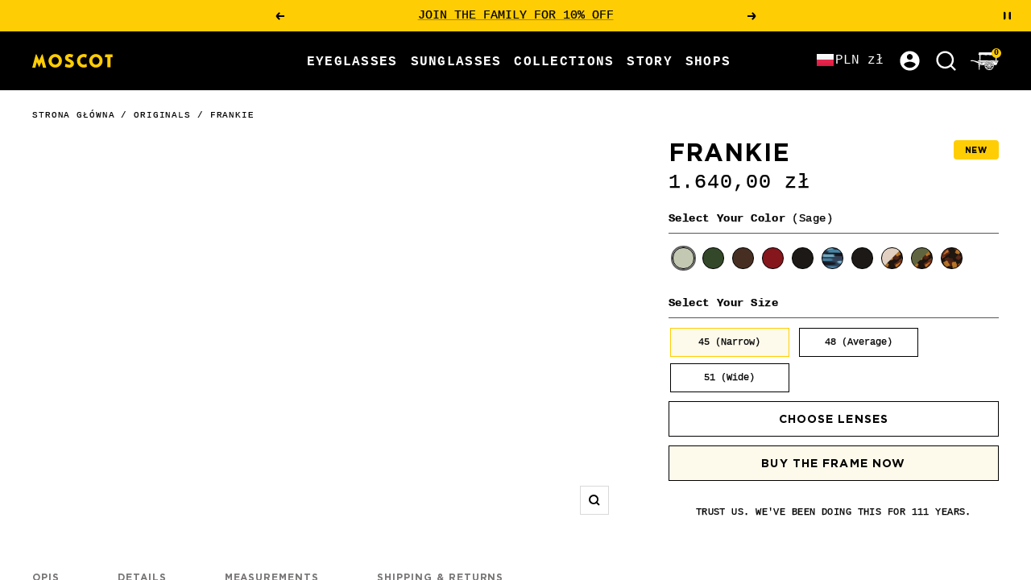

--- FILE ---
content_type: text/javascript; charset=utf-8
request_url: https://moscot.com/en-pl/cart/update.js
body_size: 240
content:
{"token":"hWN7vfNWY4buBhUEUfaNtEQ5?key=a1e1df6332ef7cc0244dcab0ef2bcb0d","note":"","attributes":{"igId":"ig_288ff5bcc0eb94489f2ed2c171da3d7f320f","__yieldifyUserId":"01cd54b4-d503-4b51-9d44-5cbc11fdea9a"},"original_total_price":0,"total_price":0,"total_discount":0,"total_weight":0.0,"item_count":0,"items":[],"requires_shipping":false,"currency":"PLN","items_subtotal_price":0,"cart_level_discount_applications":[],"discount_codes":[],"items_changelog":{"added":[]}}

--- FILE ---
content_type: image/svg+xml
request_url: https://moscot.com/cdn/shop/t/1526/assets/slide-arrow-right.svg
body_size: -394
content:
<svg version="1.2" xmlns="http://www.w3.org/2000/svg" viewBox="0 0 41 41" width="41" height="41">
	<title>image</title>
	<defs>
		<clipPath clipPathUnits="userSpaceOnUse" id="cp1">
			<path d="m15.03 8.2h12.3v23.23h-12.3z"/>
		</clipPath>
	</defs>
	<style>
		.s0 { fill: #ffcd03 } 
		.s1 { fill: #000000;stroke: #000000;stroke-width: .4 } 
	</style>
	<path id="Layer" class="s0" d="m20.5 41c-11.3 0-20.5-9.2-20.5-20.5 0-11.3 9.2-20.5 20.5-20.5 11.3 0 20.5 9.2 20.5 20.5 0 11.3-9.2 20.5-20.5 20.5z"/>
	<g id="Clip-Path" clip-path="url(#cp1)">
		<g id="Layer">
			<path id="Layer" class="s1" d="m27.3 19.1h0.2v0.1 1.3 0.1h-0.2-0.6c-2.3 0-3.9 0.4-5.1 1.1-1.3 0.7-2.1 1.6-2.9 2.6-1.1 1.5-1.6 3.1-1.9 4.3-0.2 0.7-0.2 1.2-0.3 1.6q0 0.3 0 0.4 0 0.1 0 0.1v0.1 0.6 0.2h-0.1-1.4-0.1v-0.2-0.6c0-0.3 0-4.1 2.6-7.5 1-1.3 2.3-2.7 4.5-3.5-2.2-0.8-3.5-2.2-4.5-3.5-2.6-3.4-2.6-7.2-2.6-7.4q0-0.1 0-0.1v-0.6-0.1h0.1 1.4 0.1v0.1 0.7c0 0 0 3.5 2.2 6.5 0.8 0.9 1.6 1.8 2.9 2.5 1.2 0.7 2.8 1.1 5.1 1.1h0.1v0.1z"/>
		</g>
	</g>
</svg>

--- FILE ---
content_type: text/javascript; charset=utf-8
request_url: https://moscot.com/pl-pl/products/frankie.js
body_size: 3889
content:
{"id":752526033000,"title":"FRANKIE","handle":"frankie","description":"\u003cp\u003eWith subtle clean lines, and a full-vue shape, The FRANKIE is the epitome of cool, just like our own Frank, aka, Frankie, who has manned the MOSCOT counter for over 40 years and counting. An iconic frame for an iconic man...and a true MOSCOT character.\u003c\/p\u003e\n\u003cp\u003eLookin' for a sunglass? \u003cspan\u003eShop \u003c\/span\u003e\u003ca href=\"https:\/\/moscot.com\/products\/frankie-sun\"\u003eThe FRANKIE SUN\u003c\/a\u003e and \u003ca title=\"Shop The FRANKIE CLIP\" href=\"https:\/\/moscot.com\/products\/frankie-clip-gold-with-custom-made-tints\"\u003eThe FRANKIE CLIP\u003c\/a\u003e.\u003c\/p\u003e\n\u003cp\u003e\u003cspan\u003eEvery MOSCOT frame comes with a MOSCOT case, Tote Bag, and a MOSCOT Minitrunk! That’s what we call Good Stuff!\u003c\/span\u003e\u003c\/p\u003e","published_at":"2025-09-22T19:41:59-04:00","created_at":"2018-04-30T18:58:07-04:00","vendor":"MOSCOT","type":"OPTICAL","tags":["__label: New","Adam Friedland","average","gift","insurance","ISPU","material-acetate","medium","men","narrow","shape-round","spirit","transition","upsell1-frankie-clip","upsell2-3-pk-pocket-chamois","upsell3-sols-secret-sauce","women","xmerch1-glick","xmerch2-petie","xmerch3-ezra"],"price":164000,"price_min":164000,"price_max":164000,"available":true,"price_varies":false,"compare_at_price":null,"compare_at_price_min":0,"compare_at_price_max":0,"compare_at_price_varies":false,"variants":[{"id":42051839393854,"title":"Sage \/ 45","option1":"Sage","option2":"45","option3":null,"sku":"OR-FRA-O45221900-01","requires_shipping":true,"taxable":false,"featured_image":{"id":34950292766782,"product_id":752526033000,"position":3,"created_at":"2025-09-22T16:53:53-04:00","updated_at":"2025-09-22T16:55:20-04:00","alt":"#color_sage | The FRANKIE in Sage","width":2295,"height":1725,"src":"https:\/\/cdn.shopify.com\/s\/files\/1\/2403\/8187\/files\/frankie-color-sage-pos-2_80d453ef-2fa4-444a-bcd1-f9eef302735f.jpg?v=1758574520","variant_ids":[42051839393854,42051839426622,42051839459390]},"available":true,"name":"FRANKIE - Sage \/ 45","public_title":"Sage \/ 45","options":["Sage","45"],"price":164000,"weight":318,"compare_at_price":null,"inventory_management":"shopify","barcode":"OR-FRA-O45221900-01","featured_media":{"alt":"#color_sage | The FRANKIE in Sage","id":26312928329790,"position":3,"preview_image":{"aspect_ratio":1.33,"height":1725,"width":2295,"src":"https:\/\/cdn.shopify.com\/s\/files\/1\/2403\/8187\/files\/frankie-color-sage-pos-2_80d453ef-2fa4-444a-bcd1-f9eef302735f.jpg?v=1758574520"}},"quantity_rule":{"min":1,"max":null,"increment":1},"quantity_price_breaks":[],"requires_selling_plan":false,"selling_plan_allocations":[]},{"id":42051839426622,"title":"Sage \/ 48","option1":"Sage","option2":"48","option3":null,"sku":"OR-FRA-O48221900-01","requires_shipping":true,"taxable":false,"featured_image":{"id":34950292766782,"product_id":752526033000,"position":3,"created_at":"2025-09-22T16:53:53-04:00","updated_at":"2025-09-22T16:55:20-04:00","alt":"#color_sage | The FRANKIE in Sage","width":2295,"height":1725,"src":"https:\/\/cdn.shopify.com\/s\/files\/1\/2403\/8187\/files\/frankie-color-sage-pos-2_80d453ef-2fa4-444a-bcd1-f9eef302735f.jpg?v=1758574520","variant_ids":[42051839393854,42051839426622,42051839459390]},"available":true,"name":"FRANKIE - Sage \/ 48","public_title":"Sage \/ 48","options":["Sage","48"],"price":164000,"weight":318,"compare_at_price":null,"inventory_management":"shopify","barcode":"OR-FRA-O48221900-01","featured_media":{"alt":"#color_sage | The FRANKIE in Sage","id":26312928329790,"position":3,"preview_image":{"aspect_ratio":1.33,"height":1725,"width":2295,"src":"https:\/\/cdn.shopify.com\/s\/files\/1\/2403\/8187\/files\/frankie-color-sage-pos-2_80d453ef-2fa4-444a-bcd1-f9eef302735f.jpg?v=1758574520"}},"quantity_rule":{"min":1,"max":null,"increment":1},"quantity_price_breaks":[],"requires_selling_plan":false,"selling_plan_allocations":[]},{"id":42051839459390,"title":"Sage \/ 51","option1":"Sage","option2":"51","option3":null,"sku":"OR-FRA-O51221900-01","requires_shipping":true,"taxable":false,"featured_image":{"id":34950292766782,"product_id":752526033000,"position":3,"created_at":"2025-09-22T16:53:53-04:00","updated_at":"2025-09-22T16:55:20-04:00","alt":"#color_sage | The FRANKIE in Sage","width":2295,"height":1725,"src":"https:\/\/cdn.shopify.com\/s\/files\/1\/2403\/8187\/files\/frankie-color-sage-pos-2_80d453ef-2fa4-444a-bcd1-f9eef302735f.jpg?v=1758574520","variant_ids":[42051839393854,42051839426622,42051839459390]},"available":true,"name":"FRANKIE - Sage \/ 51","public_title":"Sage \/ 51","options":["Sage","51"],"price":164000,"weight":318,"compare_at_price":null,"inventory_management":"shopify","barcode":"OR-FRA-O51221900-01","featured_media":{"alt":"#color_sage | The FRANKIE in Sage","id":26312928329790,"position":3,"preview_image":{"aspect_ratio":1.33,"height":1725,"width":2295,"src":"https:\/\/cdn.shopify.com\/s\/files\/1\/2403\/8187\/files\/frankie-color-sage-pos-2_80d453ef-2fa4-444a-bcd1-f9eef302735f.jpg?v=1758574520"}},"quantity_rule":{"min":1,"max":null,"increment":1},"quantity_price_breaks":[],"requires_selling_plan":false,"selling_plan_allocations":[]},{"id":42051839197246,"title":"Dark Green \/ 45","option1":"Dark Green","option2":"45","option3":null,"sku":"OR-FRA-O45220405-01","requires_shipping":true,"taxable":false,"featured_image":{"id":34950293094462,"product_id":752526033000,"position":11,"created_at":"2025-09-22T16:53:53-04:00","updated_at":"2025-09-22T16:55:20-04:00","alt":"#color_dark green | The FRANKIE in Dark Green","width":2295,"height":1725,"src":"https:\/\/cdn.shopify.com\/s\/files\/1\/2403\/8187\/files\/frankie-color-dark-green-pos-2_e920168d-be03-4797-a8b2-674baea257be.jpg?v=1758574520","variant_ids":[42051839197246,42051839230014,42051839262782]},"available":true,"name":"FRANKIE - Dark Green \/ 45","public_title":"Dark Green \/ 45","options":["Dark Green","45"],"price":164000,"weight":318,"compare_at_price":null,"inventory_management":"shopify","barcode":"OR-FRA-O45220405-01","featured_media":{"alt":"#color_dark green | The FRANKIE in Dark Green","id":26312928657470,"position":11,"preview_image":{"aspect_ratio":1.33,"height":1725,"width":2295,"src":"https:\/\/cdn.shopify.com\/s\/files\/1\/2403\/8187\/files\/frankie-color-dark-green-pos-2_e920168d-be03-4797-a8b2-674baea257be.jpg?v=1758574520"}},"quantity_rule":{"min":1,"max":null,"increment":1},"quantity_price_breaks":[],"requires_selling_plan":false,"selling_plan_allocations":[]},{"id":42051839230014,"title":"Dark Green \/ 48","option1":"Dark Green","option2":"48","option3":null,"sku":"OR-FRA-O48220405-01","requires_shipping":true,"taxable":false,"featured_image":{"id":34950293094462,"product_id":752526033000,"position":11,"created_at":"2025-09-22T16:53:53-04:00","updated_at":"2025-09-22T16:55:20-04:00","alt":"#color_dark green | The FRANKIE in Dark Green","width":2295,"height":1725,"src":"https:\/\/cdn.shopify.com\/s\/files\/1\/2403\/8187\/files\/frankie-color-dark-green-pos-2_e920168d-be03-4797-a8b2-674baea257be.jpg?v=1758574520","variant_ids":[42051839197246,42051839230014,42051839262782]},"available":true,"name":"FRANKIE - Dark Green \/ 48","public_title":"Dark Green \/ 48","options":["Dark Green","48"],"price":164000,"weight":318,"compare_at_price":null,"inventory_management":"shopify","barcode":"OR-FRA-O48220405-01","featured_media":{"alt":"#color_dark green | The FRANKIE in Dark Green","id":26312928657470,"position":11,"preview_image":{"aspect_ratio":1.33,"height":1725,"width":2295,"src":"https:\/\/cdn.shopify.com\/s\/files\/1\/2403\/8187\/files\/frankie-color-dark-green-pos-2_e920168d-be03-4797-a8b2-674baea257be.jpg?v=1758574520"}},"quantity_rule":{"min":1,"max":null,"increment":1},"quantity_price_breaks":[],"requires_selling_plan":false,"selling_plan_allocations":[]},{"id":42051839262782,"title":"Dark Green \/ 51","option1":"Dark Green","option2":"51","option3":null,"sku":"OR-FRA-O51220405-01","requires_shipping":true,"taxable":false,"featured_image":{"id":34950293094462,"product_id":752526033000,"position":11,"created_at":"2025-09-22T16:53:53-04:00","updated_at":"2025-09-22T16:55:20-04:00","alt":"#color_dark green | The FRANKIE in Dark Green","width":2295,"height":1725,"src":"https:\/\/cdn.shopify.com\/s\/files\/1\/2403\/8187\/files\/frankie-color-dark-green-pos-2_e920168d-be03-4797-a8b2-674baea257be.jpg?v=1758574520","variant_ids":[42051839197246,42051839230014,42051839262782]},"available":true,"name":"FRANKIE - Dark Green \/ 51","public_title":"Dark Green \/ 51","options":["Dark Green","51"],"price":164000,"weight":318,"compare_at_price":null,"inventory_management":"shopify","barcode":"OR-FRA-O51220405-01","featured_media":{"alt":"#color_dark green | The FRANKIE in Dark Green","id":26312928657470,"position":11,"preview_image":{"aspect_ratio":1.33,"height":1725,"width":2295,"src":"https:\/\/cdn.shopify.com\/s\/files\/1\/2403\/8187\/files\/frankie-color-dark-green-pos-2_e920168d-be03-4797-a8b2-674baea257be.jpg?v=1758574520"}},"quantity_rule":{"min":1,"max":null,"increment":1},"quantity_price_breaks":[],"requires_selling_plan":false,"selling_plan_allocations":[]},{"id":42051836903486,"title":"Dark Brown \/ 45","option1":"Dark Brown","option2":"45","option3":null,"sku":"OR-FRA-O45220406-01","requires_shipping":true,"taxable":false,"featured_image":{"id":34950293028926,"product_id":752526033000,"position":9,"created_at":"2025-09-22T16:53:53-04:00","updated_at":"2025-09-22T16:55:20-04:00","alt":"#color_dark brown | The FRANKIE in Dark Brown","width":2295,"height":1725,"src":"https:\/\/cdn.shopify.com\/s\/files\/1\/2403\/8187\/files\/frankie-color-dark-brown-pos-2.jpg?v=1758574520","variant_ids":[42051836903486,42051836936254,42051836969022]},"available":true,"name":"FRANKIE - Dark Brown \/ 45","public_title":"Dark Brown \/ 45","options":["Dark Brown","45"],"price":164000,"weight":318,"compare_at_price":null,"inventory_management":"shopify","barcode":"OR-FRA-O45220406-01","featured_media":{"alt":"#color_dark brown | The FRANKIE in Dark Brown","id":26312928591934,"position":9,"preview_image":{"aspect_ratio":1.33,"height":1725,"width":2295,"src":"https:\/\/cdn.shopify.com\/s\/files\/1\/2403\/8187\/files\/frankie-color-dark-brown-pos-2.jpg?v=1758574520"}},"quantity_rule":{"min":1,"max":null,"increment":1},"quantity_price_breaks":[],"requires_selling_plan":false,"selling_plan_allocations":[]},{"id":42051836936254,"title":"Dark Brown \/ 48","option1":"Dark Brown","option2":"48","option3":null,"sku":"OR-FRA-O48220406-01","requires_shipping":true,"taxable":false,"featured_image":{"id":34950293028926,"product_id":752526033000,"position":9,"created_at":"2025-09-22T16:53:53-04:00","updated_at":"2025-09-22T16:55:20-04:00","alt":"#color_dark brown | The FRANKIE in Dark Brown","width":2295,"height":1725,"src":"https:\/\/cdn.shopify.com\/s\/files\/1\/2403\/8187\/files\/frankie-color-dark-brown-pos-2.jpg?v=1758574520","variant_ids":[42051836903486,42051836936254,42051836969022]},"available":true,"name":"FRANKIE - Dark Brown \/ 48","public_title":"Dark Brown \/ 48","options":["Dark Brown","48"],"price":164000,"weight":318,"compare_at_price":null,"inventory_management":"shopify","barcode":"OR-FRA-O48220406-01","featured_media":{"alt":"#color_dark brown | The FRANKIE in Dark Brown","id":26312928591934,"position":9,"preview_image":{"aspect_ratio":1.33,"height":1725,"width":2295,"src":"https:\/\/cdn.shopify.com\/s\/files\/1\/2403\/8187\/files\/frankie-color-dark-brown-pos-2.jpg?v=1758574520"}},"quantity_rule":{"min":1,"max":null,"increment":1},"quantity_price_breaks":[],"requires_selling_plan":false,"selling_plan_allocations":[]},{"id":42051836969022,"title":"Dark Brown \/ 51","option1":"Dark Brown","option2":"51","option3":null,"sku":"OR-FRA-O51220406-01","requires_shipping":true,"taxable":false,"featured_image":{"id":34950293028926,"product_id":752526033000,"position":9,"created_at":"2025-09-22T16:53:53-04:00","updated_at":"2025-09-22T16:55:20-04:00","alt":"#color_dark brown | The FRANKIE in Dark Brown","width":2295,"height":1725,"src":"https:\/\/cdn.shopify.com\/s\/files\/1\/2403\/8187\/files\/frankie-color-dark-brown-pos-2.jpg?v=1758574520","variant_ids":[42051836903486,42051836936254,42051836969022]},"available":true,"name":"FRANKIE - Dark Brown \/ 51","public_title":"Dark Brown \/ 51","options":["Dark Brown","51"],"price":164000,"weight":318,"compare_at_price":null,"inventory_management":"shopify","barcode":"OR-FRA-O51220406-01","featured_media":{"alt":"#color_dark brown | The FRANKIE in Dark Brown","id":26312928591934,"position":9,"preview_image":{"aspect_ratio":1.33,"height":1725,"width":2295,"src":"https:\/\/cdn.shopify.com\/s\/files\/1\/2403\/8187\/files\/frankie-color-dark-brown-pos-2.jpg?v=1758574520"}},"quantity_rule":{"min":1,"max":null,"increment":1},"quantity_price_breaks":[],"requires_selling_plan":false,"selling_plan_allocations":[]},{"id":42051836805182,"title":"Burgundy \/ 45","option1":"Burgundy","option2":"45","option3":null,"sku":"OR-FRA-O45220221-01","requires_shipping":true,"taxable":false,"featured_image":{"id":34950292963390,"product_id":752526033000,"position":7,"created_at":"2025-09-22T16:53:53-04:00","updated_at":"2025-09-22T16:55:20-04:00","alt":"#color_burgundy | The FRANKIE in Burgundy","width":2295,"height":1725,"src":"https:\/\/cdn.shopify.com\/s\/files\/1\/2403\/8187\/files\/frankie-color-burgundy-pos-2.jpg?v=1758574520","variant_ids":[42051836805182,42051836837950,42051836870718]},"available":true,"name":"FRANKIE - Burgundy \/ 45","public_title":"Burgundy \/ 45","options":["Burgundy","45"],"price":164000,"weight":318,"compare_at_price":null,"inventory_management":"shopify","barcode":"OR-FRA-O45220221-01","featured_media":{"alt":"#color_burgundy | The FRANKIE in Burgundy","id":26312928526398,"position":7,"preview_image":{"aspect_ratio":1.33,"height":1725,"width":2295,"src":"https:\/\/cdn.shopify.com\/s\/files\/1\/2403\/8187\/files\/frankie-color-burgundy-pos-2.jpg?v=1758574520"}},"quantity_rule":{"min":1,"max":null,"increment":1},"quantity_price_breaks":[],"requires_selling_plan":false,"selling_plan_allocations":[]},{"id":42051836837950,"title":"Burgundy \/ 48","option1":"Burgundy","option2":"48","option3":null,"sku":"OR-FRA-O48220221-01","requires_shipping":true,"taxable":false,"featured_image":{"id":34950292963390,"product_id":752526033000,"position":7,"created_at":"2025-09-22T16:53:53-04:00","updated_at":"2025-09-22T16:55:20-04:00","alt":"#color_burgundy | The FRANKIE in Burgundy","width":2295,"height":1725,"src":"https:\/\/cdn.shopify.com\/s\/files\/1\/2403\/8187\/files\/frankie-color-burgundy-pos-2.jpg?v=1758574520","variant_ids":[42051836805182,42051836837950,42051836870718]},"available":true,"name":"FRANKIE - Burgundy \/ 48","public_title":"Burgundy \/ 48","options":["Burgundy","48"],"price":164000,"weight":318,"compare_at_price":null,"inventory_management":"shopify","barcode":"OR-FRA-O48220221-01","featured_media":{"alt":"#color_burgundy | The FRANKIE in Burgundy","id":26312928526398,"position":7,"preview_image":{"aspect_ratio":1.33,"height":1725,"width":2295,"src":"https:\/\/cdn.shopify.com\/s\/files\/1\/2403\/8187\/files\/frankie-color-burgundy-pos-2.jpg?v=1758574520"}},"quantity_rule":{"min":1,"max":null,"increment":1},"quantity_price_breaks":[],"requires_selling_plan":false,"selling_plan_allocations":[]},{"id":42051836870718,"title":"Burgundy \/ 51","option1":"Burgundy","option2":"51","option3":null,"sku":"OR-FRA-O51220221-01","requires_shipping":true,"taxable":false,"featured_image":{"id":34950292963390,"product_id":752526033000,"position":7,"created_at":"2025-09-22T16:53:53-04:00","updated_at":"2025-09-22T16:55:20-04:00","alt":"#color_burgundy | The FRANKIE in Burgundy","width":2295,"height":1725,"src":"https:\/\/cdn.shopify.com\/s\/files\/1\/2403\/8187\/files\/frankie-color-burgundy-pos-2.jpg?v=1758574520","variant_ids":[42051836805182,42051836837950,42051836870718]},"available":true,"name":"FRANKIE - Burgundy \/ 51","public_title":"Burgundy \/ 51","options":["Burgundy","51"],"price":164000,"weight":318,"compare_at_price":null,"inventory_management":"shopify","barcode":"OR-FRA-O51220221-01","featured_media":{"alt":"#color_burgundy | The FRANKIE in Burgundy","id":26312928526398,"position":7,"preview_image":{"aspect_ratio":1.33,"height":1725,"width":2295,"src":"https:\/\/cdn.shopify.com\/s\/files\/1\/2403\/8187\/files\/frankie-color-burgundy-pos-2.jpg?v=1758574520"}},"quantity_rule":{"min":1,"max":null,"increment":1},"quantity_price_breaks":[],"requires_selling_plan":false,"selling_plan_allocations":[]},{"id":8187758346344,"title":"Black \/ 45","option1":"Black","option2":"45","option3":null,"sku":"OR-FRA-O45220200-01","requires_shipping":true,"taxable":false,"featured_image":{"id":34950292897854,"product_id":752526033000,"position":5,"created_at":"2025-09-22T16:53:53-04:00","updated_at":"2025-09-22T16:55:20-04:00","alt":"#color_black | The FRANKIE in Black","width":2295,"height":1725,"src":"https:\/\/cdn.shopify.com\/s\/files\/1\/2403\/8187\/files\/frankie-color-black-pos-2_da953f1a-b538-4477-b97f-de4e7a9f0e0a.jpg?v=1758574520","variant_ids":[8187758313576,8187758346344,8187758379112]},"available":true,"name":"FRANKIE - Black \/ 45","public_title":"Black \/ 45","options":["Black","45"],"price":164000,"weight":318,"compare_at_price":null,"inventory_management":"shopify","barcode":"OR-FRA-O45220200-01","featured_media":{"alt":"#color_black | The FRANKIE in Black","id":26312928460862,"position":5,"preview_image":{"aspect_ratio":1.33,"height":1725,"width":2295,"src":"https:\/\/cdn.shopify.com\/s\/files\/1\/2403\/8187\/files\/frankie-color-black-pos-2_da953f1a-b538-4477-b97f-de4e7a9f0e0a.jpg?v=1758574520"}},"quantity_rule":{"min":1,"max":null,"increment":1},"quantity_price_breaks":[],"requires_selling_plan":false,"selling_plan_allocations":[]},{"id":8187758313576,"title":"Black \/ 48","option1":"Black","option2":"48","option3":null,"sku":"OR-FRA-O48220200-01","requires_shipping":true,"taxable":false,"featured_image":{"id":34950292897854,"product_id":752526033000,"position":5,"created_at":"2025-09-22T16:53:53-04:00","updated_at":"2025-09-22T16:55:20-04:00","alt":"#color_black | The FRANKIE in Black","width":2295,"height":1725,"src":"https:\/\/cdn.shopify.com\/s\/files\/1\/2403\/8187\/files\/frankie-color-black-pos-2_da953f1a-b538-4477-b97f-de4e7a9f0e0a.jpg?v=1758574520","variant_ids":[8187758313576,8187758346344,8187758379112]},"available":true,"name":"FRANKIE - Black \/ 48","public_title":"Black \/ 48","options":["Black","48"],"price":164000,"weight":318,"compare_at_price":null,"inventory_management":"shopify","barcode":"OR-FRA-O48220200-01","featured_media":{"alt":"#color_black | The FRANKIE in Black","id":26312928460862,"position":5,"preview_image":{"aspect_ratio":1.33,"height":1725,"width":2295,"src":"https:\/\/cdn.shopify.com\/s\/files\/1\/2403\/8187\/files\/frankie-color-black-pos-2_da953f1a-b538-4477-b97f-de4e7a9f0e0a.jpg?v=1758574520"}},"quantity_rule":{"min":1,"max":null,"increment":1},"quantity_price_breaks":[],"requires_selling_plan":false,"selling_plan_allocations":[]},{"id":8187758379112,"title":"Black \/ 51","option1":"Black","option2":"51","option3":null,"sku":"OR-FRA-O51220200-01","requires_shipping":true,"taxable":false,"featured_image":{"id":34950292897854,"product_id":752526033000,"position":5,"created_at":"2025-09-22T16:53:53-04:00","updated_at":"2025-09-22T16:55:20-04:00","alt":"#color_black | The FRANKIE in Black","width":2295,"height":1725,"src":"https:\/\/cdn.shopify.com\/s\/files\/1\/2403\/8187\/files\/frankie-color-black-pos-2_da953f1a-b538-4477-b97f-de4e7a9f0e0a.jpg?v=1758574520","variant_ids":[8187758313576,8187758346344,8187758379112]},"available":true,"name":"FRANKIE - Black \/ 51","public_title":"Black \/ 51","options":["Black","51"],"price":164000,"weight":318,"compare_at_price":null,"inventory_management":"shopify","barcode":"OR-FRA-O51220200-01","featured_media":{"alt":"#color_black | The FRANKIE in Black","id":26312928460862,"position":5,"preview_image":{"aspect_ratio":1.33,"height":1725,"width":2295,"src":"https:\/\/cdn.shopify.com\/s\/files\/1\/2403\/8187\/files\/frankie-color-black-pos-2_da953f1a-b538-4477-b97f-de4e7a9f0e0a.jpg?v=1758574520"}},"quantity_rule":{"min":1,"max":null,"increment":1},"quantity_price_breaks":[],"requires_selling_plan":false,"selling_plan_allocations":[]},{"id":42051837001790,"title":"Ink \/ 45","option1":"Ink","option2":"45","option3":null,"sku":"OR-FRA-O45220860-01","requires_shipping":true,"taxable":false,"featured_image":{"id":34950293159998,"product_id":752526033000,"position":15,"created_at":"2025-09-22T16:53:53-04:00","updated_at":"2025-09-22T16:55:20-04:00","alt":"#color_ink | The FRANKIE in Ink","width":2295,"height":1725,"src":"https:\/\/cdn.shopify.com\/s\/files\/1\/2403\/8187\/files\/frankie-color-ink-pos-2.jpg?v=1758574520","variant_ids":[42051837001790,42051837034558,42051837067326]},"available":true,"name":"FRANKIE - Ink \/ 45","public_title":"Ink \/ 45","options":["Ink","45"],"price":164000,"weight":318,"compare_at_price":null,"inventory_management":"shopify","barcode":"OR-FRA-O45220860-01","featured_media":{"alt":"#color_ink | The FRANKIE in Ink","id":26312928723006,"position":15,"preview_image":{"aspect_ratio":1.33,"height":1725,"width":2295,"src":"https:\/\/cdn.shopify.com\/s\/files\/1\/2403\/8187\/files\/frankie-color-ink-pos-2.jpg?v=1758574520"}},"quantity_rule":{"min":1,"max":null,"increment":1},"quantity_price_breaks":[],"requires_selling_plan":false,"selling_plan_allocations":[]},{"id":42051837034558,"title":"Ink \/ 48","option1":"Ink","option2":"48","option3":null,"sku":"OR-FRA-O48220860-01","requires_shipping":true,"taxable":false,"featured_image":{"id":34950293159998,"product_id":752526033000,"position":15,"created_at":"2025-09-22T16:53:53-04:00","updated_at":"2025-09-22T16:55:20-04:00","alt":"#color_ink | The FRANKIE in Ink","width":2295,"height":1725,"src":"https:\/\/cdn.shopify.com\/s\/files\/1\/2403\/8187\/files\/frankie-color-ink-pos-2.jpg?v=1758574520","variant_ids":[42051837001790,42051837034558,42051837067326]},"available":true,"name":"FRANKIE - Ink \/ 48","public_title":"Ink \/ 48","options":["Ink","48"],"price":164000,"weight":318,"compare_at_price":null,"inventory_management":"shopify","barcode":"OR-FRA-O48220860-01","featured_media":{"alt":"#color_ink | The FRANKIE in Ink","id":26312928723006,"position":15,"preview_image":{"aspect_ratio":1.33,"height":1725,"width":2295,"src":"https:\/\/cdn.shopify.com\/s\/files\/1\/2403\/8187\/files\/frankie-color-ink-pos-2.jpg?v=1758574520"}},"quantity_rule":{"min":1,"max":null,"increment":1},"quantity_price_breaks":[],"requires_selling_plan":false,"selling_plan_allocations":[]},{"id":42051837067326,"title":"Ink \/ 51","option1":"Ink","option2":"51","option3":null,"sku":"OR-FRA-O51220860-01","requires_shipping":true,"taxable":false,"featured_image":{"id":34950293159998,"product_id":752526033000,"position":15,"created_at":"2025-09-22T16:53:53-04:00","updated_at":"2025-09-22T16:55:20-04:00","alt":"#color_ink | The FRANKIE in Ink","width":2295,"height":1725,"src":"https:\/\/cdn.shopify.com\/s\/files\/1\/2403\/8187\/files\/frankie-color-ink-pos-2.jpg?v=1758574520","variant_ids":[42051837001790,42051837034558,42051837067326]},"available":true,"name":"FRANKIE - Ink \/ 51","public_title":"Ink \/ 51","options":["Ink","51"],"price":164000,"weight":318,"compare_at_price":null,"inventory_management":"shopify","barcode":"OR-FRA-O51220860-01","featured_media":{"alt":"#color_ink | The FRANKIE in Ink","id":26312928723006,"position":15,"preview_image":{"aspect_ratio":1.33,"height":1725,"width":2295,"src":"https:\/\/cdn.shopify.com\/s\/files\/1\/2403\/8187\/files\/frankie-color-ink-pos-2.jpg?v=1758574520"}},"quantity_rule":{"min":1,"max":null,"increment":1},"quantity_price_breaks":[],"requires_selling_plan":false,"selling_plan_allocations":[]},{"id":8187758739560,"title":"Matte Black \/ 45","option1":"Matte Black","option2":"45","option3":null,"sku":"OR-FRA-O45221300-01","requires_shipping":true,"taxable":false,"featured_image":{"id":34950293225534,"product_id":752526033000,"position":13,"created_at":"2025-09-22T16:53:53-04:00","updated_at":"2025-09-22T16:55:20-04:00","alt":"#color_matte black | The FRANKIE in Matte Black","width":2295,"height":1725,"src":"https:\/\/cdn.shopify.com\/s\/files\/1\/2403\/8187\/files\/frankie-color-matte-black-pos-2_f729aa01-e37b-43d5-a72a-68e145045a04.jpg?v=1758574520","variant_ids":[8187758706792,8187758739560,8187758772328]},"available":true,"name":"FRANKIE - Matte Black \/ 45","public_title":"Matte Black \/ 45","options":["Matte Black","45"],"price":164000,"weight":318,"compare_at_price":null,"inventory_management":"shopify","barcode":"OR-FRA-O45221300-01","featured_media":{"alt":"#color_matte black | The FRANKIE in Matte Black","id":26312928788542,"position":13,"preview_image":{"aspect_ratio":1.33,"height":1725,"width":2295,"src":"https:\/\/cdn.shopify.com\/s\/files\/1\/2403\/8187\/files\/frankie-color-matte-black-pos-2_f729aa01-e37b-43d5-a72a-68e145045a04.jpg?v=1758574520"}},"quantity_rule":{"min":1,"max":null,"increment":1},"quantity_price_breaks":[],"requires_selling_plan":false,"selling_plan_allocations":[]},{"id":8187758706792,"title":"Matte Black \/ 48","option1":"Matte Black","option2":"48","option3":null,"sku":"OR-FRA-O48221300-01","requires_shipping":true,"taxable":false,"featured_image":{"id":34950293225534,"product_id":752526033000,"position":13,"created_at":"2025-09-22T16:53:53-04:00","updated_at":"2025-09-22T16:55:20-04:00","alt":"#color_matte black | The FRANKIE in Matte Black","width":2295,"height":1725,"src":"https:\/\/cdn.shopify.com\/s\/files\/1\/2403\/8187\/files\/frankie-color-matte-black-pos-2_f729aa01-e37b-43d5-a72a-68e145045a04.jpg?v=1758574520","variant_ids":[8187758706792,8187758739560,8187758772328]},"available":true,"name":"FRANKIE - Matte Black \/ 48","public_title":"Matte Black \/ 48","options":["Matte Black","48"],"price":164000,"weight":318,"compare_at_price":null,"inventory_management":"shopify","barcode":"OR-FRA-O48221300-01","featured_media":{"alt":"#color_matte black | The FRANKIE in Matte Black","id":26312928788542,"position":13,"preview_image":{"aspect_ratio":1.33,"height":1725,"width":2295,"src":"https:\/\/cdn.shopify.com\/s\/files\/1\/2403\/8187\/files\/frankie-color-matte-black-pos-2_f729aa01-e37b-43d5-a72a-68e145045a04.jpg?v=1758574520"}},"quantity_rule":{"min":1,"max":null,"increment":1},"quantity_price_breaks":[],"requires_selling_plan":false,"selling_plan_allocations":[]},{"id":8187758772328,"title":"Matte Black \/ 51","option1":"Matte Black","option2":"51","option3":null,"sku":"OR-FRA-O51221300-01","requires_shipping":true,"taxable":false,"featured_image":{"id":34950293225534,"product_id":752526033000,"position":13,"created_at":"2025-09-22T16:53:53-04:00","updated_at":"2025-09-22T16:55:20-04:00","alt":"#color_matte black | The FRANKIE in Matte Black","width":2295,"height":1725,"src":"https:\/\/cdn.shopify.com\/s\/files\/1\/2403\/8187\/files\/frankie-color-matte-black-pos-2_f729aa01-e37b-43d5-a72a-68e145045a04.jpg?v=1758574520","variant_ids":[8187758706792,8187758739560,8187758772328]},"available":true,"name":"FRANKIE - Matte Black \/ 51","public_title":"Matte Black \/ 51","options":["Matte Black","51"],"price":164000,"weight":318,"compare_at_price":null,"inventory_management":"shopify","barcode":"OR-FRA-O51221300-01","featured_media":{"alt":"#color_matte black | The FRANKIE in Matte Black","id":26312928788542,"position":13,"preview_image":{"aspect_ratio":1.33,"height":1725,"width":2295,"src":"https:\/\/cdn.shopify.com\/s\/files\/1\/2403\/8187\/files\/frankie-color-matte-black-pos-2_f729aa01-e37b-43d5-a72a-68e145045a04.jpg?v=1758574520"}},"quantity_rule":{"min":1,"max":null,"increment":1},"quantity_price_breaks":[],"requires_selling_plan":false,"selling_plan_allocations":[]},{"id":42051839295550,"title":"Mist\/Tortoise \/ 45","option1":"Mist\/Tortoise","option2":"45","option3":null,"sku":"OR-FRA-O45221309-01","requires_shipping":true,"taxable":false,"featured_image":{"id":34950293291070,"product_id":752526033000,"position":17,"created_at":"2025-09-22T16:53:53-04:00","updated_at":"2025-09-22T16:55:20-04:00","alt":"#color_mist\/tortoise | The FRANKIE in Mist\/Tortoise","width":2295,"height":1725,"src":"https:\/\/cdn.shopify.com\/s\/files\/1\/2403\/8187\/files\/frankie-color-mist-tortoise-pos-2_0ac34f77-962c-4dda-9b01-2e23362e6c96.jpg?v=1758574520","variant_ids":[42051839295550,42051839328318,42051839361086]},"available":true,"name":"FRANKIE - Mist\/Tortoise \/ 45","public_title":"Mist\/Tortoise \/ 45","options":["Mist\/Tortoise","45"],"price":164000,"weight":318,"compare_at_price":null,"inventory_management":"shopify","barcode":"OR-FRA-O45221309-01","featured_media":{"alt":"#color_mist\/tortoise | The FRANKIE in Mist\/Tortoise","id":26312928854078,"position":17,"preview_image":{"aspect_ratio":1.33,"height":1725,"width":2295,"src":"https:\/\/cdn.shopify.com\/s\/files\/1\/2403\/8187\/files\/frankie-color-mist-tortoise-pos-2_0ac34f77-962c-4dda-9b01-2e23362e6c96.jpg?v=1758574520"}},"quantity_rule":{"min":1,"max":null,"increment":1},"quantity_price_breaks":[],"requires_selling_plan":false,"selling_plan_allocations":[]},{"id":42051839328318,"title":"Mist\/Tortoise \/ 48","option1":"Mist\/Tortoise","option2":"48","option3":null,"sku":"OR-FRA-O48221309-01","requires_shipping":true,"taxable":false,"featured_image":{"id":34950293291070,"product_id":752526033000,"position":17,"created_at":"2025-09-22T16:53:53-04:00","updated_at":"2025-09-22T16:55:20-04:00","alt":"#color_mist\/tortoise | The FRANKIE in Mist\/Tortoise","width":2295,"height":1725,"src":"https:\/\/cdn.shopify.com\/s\/files\/1\/2403\/8187\/files\/frankie-color-mist-tortoise-pos-2_0ac34f77-962c-4dda-9b01-2e23362e6c96.jpg?v=1758574520","variant_ids":[42051839295550,42051839328318,42051839361086]},"available":true,"name":"FRANKIE - Mist\/Tortoise \/ 48","public_title":"Mist\/Tortoise \/ 48","options":["Mist\/Tortoise","48"],"price":164000,"weight":318,"compare_at_price":null,"inventory_management":"shopify","barcode":"OR-FRA-O48221309-01","featured_media":{"alt":"#color_mist\/tortoise | The FRANKIE in Mist\/Tortoise","id":26312928854078,"position":17,"preview_image":{"aspect_ratio":1.33,"height":1725,"width":2295,"src":"https:\/\/cdn.shopify.com\/s\/files\/1\/2403\/8187\/files\/frankie-color-mist-tortoise-pos-2_0ac34f77-962c-4dda-9b01-2e23362e6c96.jpg?v=1758574520"}},"quantity_rule":{"min":1,"max":null,"increment":1},"quantity_price_breaks":[],"requires_selling_plan":false,"selling_plan_allocations":[]},{"id":42051839361086,"title":"Mist\/Tortoise \/ 51","option1":"Mist\/Tortoise","option2":"51","option3":null,"sku":"OR-FRA-O51221309-01","requires_shipping":true,"taxable":false,"featured_image":{"id":34950293291070,"product_id":752526033000,"position":17,"created_at":"2025-09-22T16:53:53-04:00","updated_at":"2025-09-22T16:55:20-04:00","alt":"#color_mist\/tortoise | The FRANKIE in Mist\/Tortoise","width":2295,"height":1725,"src":"https:\/\/cdn.shopify.com\/s\/files\/1\/2403\/8187\/files\/frankie-color-mist-tortoise-pos-2_0ac34f77-962c-4dda-9b01-2e23362e6c96.jpg?v=1758574520","variant_ids":[42051839295550,42051839328318,42051839361086]},"available":true,"name":"FRANKIE - Mist\/Tortoise \/ 51","public_title":"Mist\/Tortoise \/ 51","options":["Mist\/Tortoise","51"],"price":164000,"weight":318,"compare_at_price":null,"inventory_management":"shopify","barcode":"OR-FRA-O51221309-01","featured_media":{"alt":"#color_mist\/tortoise | The FRANKIE in Mist\/Tortoise","id":26312928854078,"position":17,"preview_image":{"aspect_ratio":1.33,"height":1725,"width":2295,"src":"https:\/\/cdn.shopify.com\/s\/files\/1\/2403\/8187\/files\/frankie-color-mist-tortoise-pos-2_0ac34f77-962c-4dda-9b01-2e23362e6c96.jpg?v=1758574520"}},"quantity_rule":{"min":1,"max":null,"increment":1},"quantity_price_breaks":[],"requires_selling_plan":false,"selling_plan_allocations":[]},{"id":8187758903400,"title":"Olive\/Tortoise \/ 45","option1":"Olive\/Tortoise","option2":"45","option3":null,"sku":"OR-FRA-O45221507-01","requires_shipping":true,"taxable":false,"featured_image":{"id":34950293356606,"product_id":752526033000,"position":19,"created_at":"2025-09-22T16:53:53-04:00","updated_at":"2025-09-22T16:55:20-04:00","alt":"#color_olive\/tortoise | The FRANKIE in Olive\/Tortoise","width":2295,"height":1725,"src":"https:\/\/cdn.shopify.com\/s\/files\/1\/2403\/8187\/files\/frankie-color-olive-tortoise-pos-2_b34343ca-b335-4238-ab5e-0410e5750eb1.jpg?v=1758574520","variant_ids":[8187758903400,8187758936168,8187758968936]},"available":true,"name":"FRANKIE - Olive\/Tortoise \/ 45","public_title":"Olive\/Tortoise \/ 45","options":["Olive\/Tortoise","45"],"price":164000,"weight":318,"compare_at_price":null,"inventory_management":"shopify","barcode":"OR-FRA-O45221507-01","featured_media":{"alt":"#color_olive\/tortoise | The FRANKIE in Olive\/Tortoise","id":26312928919614,"position":19,"preview_image":{"aspect_ratio":1.33,"height":1725,"width":2295,"src":"https:\/\/cdn.shopify.com\/s\/files\/1\/2403\/8187\/files\/frankie-color-olive-tortoise-pos-2_b34343ca-b335-4238-ab5e-0410e5750eb1.jpg?v=1758574520"}},"quantity_rule":{"min":1,"max":null,"increment":1},"quantity_price_breaks":[],"requires_selling_plan":false,"selling_plan_allocations":[]},{"id":8187758936168,"title":"Olive\/Tortoise \/ 48","option1":"Olive\/Tortoise","option2":"48","option3":null,"sku":"OR-FRA-O48221507-01","requires_shipping":true,"taxable":false,"featured_image":{"id":34950293356606,"product_id":752526033000,"position":19,"created_at":"2025-09-22T16:53:53-04:00","updated_at":"2025-09-22T16:55:20-04:00","alt":"#color_olive\/tortoise | The FRANKIE in Olive\/Tortoise","width":2295,"height":1725,"src":"https:\/\/cdn.shopify.com\/s\/files\/1\/2403\/8187\/files\/frankie-color-olive-tortoise-pos-2_b34343ca-b335-4238-ab5e-0410e5750eb1.jpg?v=1758574520","variant_ids":[8187758903400,8187758936168,8187758968936]},"available":true,"name":"FRANKIE - Olive\/Tortoise \/ 48","public_title":"Olive\/Tortoise \/ 48","options":["Olive\/Tortoise","48"],"price":164000,"weight":318,"compare_at_price":null,"inventory_management":"shopify","barcode":"OR-FRA-O48221507-01","featured_media":{"alt":"#color_olive\/tortoise | The FRANKIE in Olive\/Tortoise","id":26312928919614,"position":19,"preview_image":{"aspect_ratio":1.33,"height":1725,"width":2295,"src":"https:\/\/cdn.shopify.com\/s\/files\/1\/2403\/8187\/files\/frankie-color-olive-tortoise-pos-2_b34343ca-b335-4238-ab5e-0410e5750eb1.jpg?v=1758574520"}},"quantity_rule":{"min":1,"max":null,"increment":1},"quantity_price_breaks":[],"requires_selling_plan":false,"selling_plan_allocations":[]},{"id":8187758968936,"title":"Olive\/Tortoise \/ 51","option1":"Olive\/Tortoise","option2":"51","option3":null,"sku":"OR-FRA-O51221507-01","requires_shipping":true,"taxable":false,"featured_image":{"id":34950293356606,"product_id":752526033000,"position":19,"created_at":"2025-09-22T16:53:53-04:00","updated_at":"2025-09-22T16:55:20-04:00","alt":"#color_olive\/tortoise | The FRANKIE in Olive\/Tortoise","width":2295,"height":1725,"src":"https:\/\/cdn.shopify.com\/s\/files\/1\/2403\/8187\/files\/frankie-color-olive-tortoise-pos-2_b34343ca-b335-4238-ab5e-0410e5750eb1.jpg?v=1758574520","variant_ids":[8187758903400,8187758936168,8187758968936]},"available":true,"name":"FRANKIE - Olive\/Tortoise \/ 51","public_title":"Olive\/Tortoise \/ 51","options":["Olive\/Tortoise","51"],"price":164000,"weight":318,"compare_at_price":null,"inventory_management":"shopify","barcode":"OR-FRA-O51221507-01","featured_media":{"alt":"#color_olive\/tortoise | The FRANKIE in Olive\/Tortoise","id":26312928919614,"position":19,"preview_image":{"aspect_ratio":1.33,"height":1725,"width":2295,"src":"https:\/\/cdn.shopify.com\/s\/files\/1\/2403\/8187\/files\/frankie-color-olive-tortoise-pos-2_b34343ca-b335-4238-ab5e-0410e5750eb1.jpg?v=1758574520"}},"quantity_rule":{"min":1,"max":null,"increment":1},"quantity_price_breaks":[],"requires_selling_plan":false,"selling_plan_allocations":[]},{"id":42051839492158,"title":"Tortoise \/ 45","option1":"Tortoise","option2":"45","option3":null,"sku":"OR-FRA-O45222002-01","requires_shipping":true,"taxable":false,"featured_image":{"id":34950292832318,"product_id":752526033000,"position":1,"created_at":"2025-09-22T16:53:53-04:00","updated_at":"2025-09-22T16:55:20-04:00","alt":"#color_tortoise | The FRANKIE in Tortoise","width":2295,"height":1725,"src":"https:\/\/cdn.shopify.com\/s\/files\/1\/2403\/8187\/files\/frankie-color-tortoise-pos-2_6603d4b6-8c83-47b2-9570-284e77fbf3c1.jpg?v=1758574520","variant_ids":[42051839492158,42051839524926,42051839557694]},"available":true,"name":"FRANKIE - Tortoise \/ 45","public_title":"Tortoise \/ 45","options":["Tortoise","45"],"price":164000,"weight":318,"compare_at_price":null,"inventory_management":"shopify","barcode":"OR-FRA-O45222002-01","featured_media":{"alt":"#color_tortoise | The FRANKIE in Tortoise","id":26312928395326,"position":1,"preview_image":{"aspect_ratio":1.33,"height":1725,"width":2295,"src":"https:\/\/cdn.shopify.com\/s\/files\/1\/2403\/8187\/files\/frankie-color-tortoise-pos-2_6603d4b6-8c83-47b2-9570-284e77fbf3c1.jpg?v=1758574520"}},"quantity_rule":{"min":1,"max":null,"increment":1},"quantity_price_breaks":[],"requires_selling_plan":false,"selling_plan_allocations":[]},{"id":42051839524926,"title":"Tortoise \/ 48","option1":"Tortoise","option2":"48","option3":null,"sku":"OR-FRA-O48222002-01","requires_shipping":true,"taxable":false,"featured_image":{"id":34950292832318,"product_id":752526033000,"position":1,"created_at":"2025-09-22T16:53:53-04:00","updated_at":"2025-09-22T16:55:20-04:00","alt":"#color_tortoise | The FRANKIE in Tortoise","width":2295,"height":1725,"src":"https:\/\/cdn.shopify.com\/s\/files\/1\/2403\/8187\/files\/frankie-color-tortoise-pos-2_6603d4b6-8c83-47b2-9570-284e77fbf3c1.jpg?v=1758574520","variant_ids":[42051839492158,42051839524926,42051839557694]},"available":true,"name":"FRANKIE - Tortoise \/ 48","public_title":"Tortoise \/ 48","options":["Tortoise","48"],"price":164000,"weight":318,"compare_at_price":null,"inventory_management":"shopify","barcode":"OR-FRA-O48222002-01","featured_media":{"alt":"#color_tortoise | The FRANKIE in Tortoise","id":26312928395326,"position":1,"preview_image":{"aspect_ratio":1.33,"height":1725,"width":2295,"src":"https:\/\/cdn.shopify.com\/s\/files\/1\/2403\/8187\/files\/frankie-color-tortoise-pos-2_6603d4b6-8c83-47b2-9570-284e77fbf3c1.jpg?v=1758574520"}},"quantity_rule":{"min":1,"max":null,"increment":1},"quantity_price_breaks":[],"requires_selling_plan":false,"selling_plan_allocations":[]},{"id":42051839557694,"title":"Tortoise \/ 51","option1":"Tortoise","option2":"51","option3":null,"sku":"OR-FRA-O51222002-01","requires_shipping":true,"taxable":false,"featured_image":{"id":34950292832318,"product_id":752526033000,"position":1,"created_at":"2025-09-22T16:53:53-04:00","updated_at":"2025-09-22T16:55:20-04:00","alt":"#color_tortoise | The FRANKIE in Tortoise","width":2295,"height":1725,"src":"https:\/\/cdn.shopify.com\/s\/files\/1\/2403\/8187\/files\/frankie-color-tortoise-pos-2_6603d4b6-8c83-47b2-9570-284e77fbf3c1.jpg?v=1758574520","variant_ids":[42051839492158,42051839524926,42051839557694]},"available":true,"name":"FRANKIE - Tortoise \/ 51","public_title":"Tortoise \/ 51","options":["Tortoise","51"],"price":164000,"weight":318,"compare_at_price":null,"inventory_management":"shopify","barcode":"OR-FRA-O51222002-01","featured_media":{"alt":"#color_tortoise | The FRANKIE in Tortoise","id":26312928395326,"position":1,"preview_image":{"aspect_ratio":1.33,"height":1725,"width":2295,"src":"https:\/\/cdn.shopify.com\/s\/files\/1\/2403\/8187\/files\/frankie-color-tortoise-pos-2_6603d4b6-8c83-47b2-9570-284e77fbf3c1.jpg?v=1758574520"}},"quantity_rule":{"min":1,"max":null,"increment":1},"quantity_price_breaks":[],"requires_selling_plan":false,"selling_plan_allocations":[]}],"images":["\/\/cdn.shopify.com\/s\/files\/1\/2403\/8187\/files\/frankie-color-tortoise-pos-2_6603d4b6-8c83-47b2-9570-284e77fbf3c1.jpg?v=1758574520","\/\/cdn.shopify.com\/s\/files\/1\/2403\/8187\/files\/frankie-color-tortoise-pos-1_d8dbb969-66e8-4615-b8b3-f114e506dad6.jpg?v=1758574520","\/\/cdn.shopify.com\/s\/files\/1\/2403\/8187\/files\/frankie-color-sage-pos-2_80d453ef-2fa4-444a-bcd1-f9eef302735f.jpg?v=1758574520","\/\/cdn.shopify.com\/s\/files\/1\/2403\/8187\/files\/frankie-color-sage-pos-1_c55fd284-e29e-4252-b6b6-670d58888253.jpg?v=1758574520","\/\/cdn.shopify.com\/s\/files\/1\/2403\/8187\/files\/frankie-color-black-pos-2_da953f1a-b538-4477-b97f-de4e7a9f0e0a.jpg?v=1758574520","\/\/cdn.shopify.com\/s\/files\/1\/2403\/8187\/files\/frankie-color-black-pos-1_bcd95137-1104-4670-920f-9cb2d7222cae.jpg?v=1758574520","\/\/cdn.shopify.com\/s\/files\/1\/2403\/8187\/files\/frankie-color-burgundy-pos-2.jpg?v=1758574520","\/\/cdn.shopify.com\/s\/files\/1\/2403\/8187\/files\/frankie-color-burgundy-pos-1.jpg?v=1758574520","\/\/cdn.shopify.com\/s\/files\/1\/2403\/8187\/files\/frankie-color-dark-brown-pos-2.jpg?v=1758574520","\/\/cdn.shopify.com\/s\/files\/1\/2403\/8187\/files\/frankie-color-dark-brown-pos-1.jpg?v=1758574520","\/\/cdn.shopify.com\/s\/files\/1\/2403\/8187\/files\/frankie-color-dark-green-pos-2_e920168d-be03-4797-a8b2-674baea257be.jpg?v=1758574520","\/\/cdn.shopify.com\/s\/files\/1\/2403\/8187\/files\/frankie-color-dark-green-pos-1_72972401-a0e3-4be7-a7ec-efc8e9e9175f.jpg?v=1758574520","\/\/cdn.shopify.com\/s\/files\/1\/2403\/8187\/files\/frankie-color-matte-black-pos-2_f729aa01-e37b-43d5-a72a-68e145045a04.jpg?v=1758574520","\/\/cdn.shopify.com\/s\/files\/1\/2403\/8187\/files\/frankie-color-matte-black-pos-1_0d2b7ec1-6613-4e7a-9665-18e32ae5ea0d.jpg?v=1758574520","\/\/cdn.shopify.com\/s\/files\/1\/2403\/8187\/files\/frankie-color-ink-pos-2.jpg?v=1758574520","\/\/cdn.shopify.com\/s\/files\/1\/2403\/8187\/files\/frankie-color-ink-pos-1.jpg?v=1758574520","\/\/cdn.shopify.com\/s\/files\/1\/2403\/8187\/files\/frankie-color-mist-tortoise-pos-2_0ac34f77-962c-4dda-9b01-2e23362e6c96.jpg?v=1758574520","\/\/cdn.shopify.com\/s\/files\/1\/2403\/8187\/files\/frankie-color-mist-tortoise-pos-1_2c4f477a-2744-419e-bd96-a3e220e06892.jpg?v=1758574520","\/\/cdn.shopify.com\/s\/files\/1\/2403\/8187\/files\/frankie-color-olive-tortoise-pos-2_b34343ca-b335-4238-ab5e-0410e5750eb1.jpg?v=1758574520","\/\/cdn.shopify.com\/s\/files\/1\/2403\/8187\/files\/frankie-color-olive-tortoise-pos-1_99336b39-130c-4102-9b2f-c508f7ab39f0.jpg?v=1758574520","\/\/cdn.shopify.com\/s\/files\/1\/2403\/8187\/files\/frankie-model-pos-17.jpg?v=1758575339","\/\/cdn.shopify.com\/s\/files\/1\/2403\/8187\/files\/frankie-model-pos-18.jpg?v=1758575339","\/\/cdn.shopify.com\/s\/files\/1\/2403\/8187\/files\/frankie-model-pos-19.jpg?v=1758575339","\/\/cdn.shopify.com\/s\/files\/1\/2403\/8187\/files\/frankie-model-pos-20.jpg?v=1758575339","\/\/cdn.shopify.com\/s\/files\/1\/2403\/8187\/files\/frankie-model-pos-5.jpg?v=1758575339","\/\/cdn.shopify.com\/s\/files\/1\/2403\/8187\/files\/frankie-model-pos-6.jpg?v=1758575339","\/\/cdn.shopify.com\/s\/files\/1\/2403\/8187\/files\/frankie-model-pos-1.jpg?v=1758575339","\/\/cdn.shopify.com\/s\/files\/1\/2403\/8187\/files\/frankie-model-pos-2.jpg?v=1758575339","\/\/cdn.shopify.com\/s\/files\/1\/2403\/8187\/files\/frankie-model-pos-7.jpg?v=1758575339","\/\/cdn.shopify.com\/s\/files\/1\/2403\/8187\/files\/frankie-model-pos-8.jpg?v=1758575339","\/\/cdn.shopify.com\/s\/files\/1\/2403\/8187\/files\/frankie-model-pos-3.jpg?v=1758575339","\/\/cdn.shopify.com\/s\/files\/1\/2403\/8187\/files\/frankie-model-pos-4.jpg?v=1758575339","\/\/cdn.shopify.com\/s\/files\/1\/2403\/8187\/files\/frankie-model-pos-9.jpg?v=1758575339","\/\/cdn.shopify.com\/s\/files\/1\/2403\/8187\/files\/frankie-model-pos-10_df3d5907-9a63-4b01-8d24-f80ba814efd5.jpg?v=1758575339","\/\/cdn.shopify.com\/s\/files\/1\/2403\/8187\/files\/frankie-model-pos-11_8980533f-0ce7-45df-8683-00f40774a611.jpg?v=1758575339","\/\/cdn.shopify.com\/s\/files\/1\/2403\/8187\/files\/frankie-model-pos-12_3084c0aa-62c4-402f-ba39-1af55abbac8b.jpg?v=1758575339","\/\/cdn.shopify.com\/s\/files\/1\/2403\/8187\/files\/frankie-model-pos-15.jpg?v=1758575339","\/\/cdn.shopify.com\/s\/files\/1\/2403\/8187\/files\/frankie-model-pos-16.jpg?v=1758575339","\/\/cdn.shopify.com\/s\/files\/1\/2403\/8187\/files\/frankie-model-pos-13_5d4be218-2f22-468c-988c-aabacdb2b48f.jpg?v=1758575339","\/\/cdn.shopify.com\/s\/files\/1\/2403\/8187\/files\/frankie-model-pos-14.jpg?v=1758575339"],"featured_image":"\/\/cdn.shopify.com\/s\/files\/1\/2403\/8187\/files\/frankie-color-tortoise-pos-2_6603d4b6-8c83-47b2-9570-284e77fbf3c1.jpg?v=1758574520","options":[{"name":"Color","position":1,"values":["Sage","Dark Green","Dark Brown","Burgundy","Black","Ink","Matte Black","Mist\/Tortoise","Olive\/Tortoise","Tortoise"]},{"name":"Size","position":2,"values":["45","48","51"]}],"url":"\/pl-pl\/products\/frankie","media":[{"alt":"#color_tortoise | The FRANKIE in Tortoise","id":26312928395326,"position":1,"preview_image":{"aspect_ratio":1.33,"height":1725,"width":2295,"src":"https:\/\/cdn.shopify.com\/s\/files\/1\/2403\/8187\/files\/frankie-color-tortoise-pos-2_6603d4b6-8c83-47b2-9570-284e77fbf3c1.jpg?v=1758574520"},"aspect_ratio":1.33,"height":1725,"media_type":"image","src":"https:\/\/cdn.shopify.com\/s\/files\/1\/2403\/8187\/files\/frankie-color-tortoise-pos-2_6603d4b6-8c83-47b2-9570-284e77fbf3c1.jpg?v=1758574520","width":2295},{"alt":"#color_tortoise | The FRANKIE in Tortoise","id":26312928362558,"position":2,"preview_image":{"aspect_ratio":1.33,"height":1725,"width":2295,"src":"https:\/\/cdn.shopify.com\/s\/files\/1\/2403\/8187\/files\/frankie-color-tortoise-pos-1_d8dbb969-66e8-4615-b8b3-f114e506dad6.jpg?v=1758574520"},"aspect_ratio":1.33,"height":1725,"media_type":"image","src":"https:\/\/cdn.shopify.com\/s\/files\/1\/2403\/8187\/files\/frankie-color-tortoise-pos-1_d8dbb969-66e8-4615-b8b3-f114e506dad6.jpg?v=1758574520","width":2295},{"alt":"#color_sage | The FRANKIE in Sage","id":26312928329790,"position":3,"preview_image":{"aspect_ratio":1.33,"height":1725,"width":2295,"src":"https:\/\/cdn.shopify.com\/s\/files\/1\/2403\/8187\/files\/frankie-color-sage-pos-2_80d453ef-2fa4-444a-bcd1-f9eef302735f.jpg?v=1758574520"},"aspect_ratio":1.33,"height":1725,"media_type":"image","src":"https:\/\/cdn.shopify.com\/s\/files\/1\/2403\/8187\/files\/frankie-color-sage-pos-2_80d453ef-2fa4-444a-bcd1-f9eef302735f.jpg?v=1758574520","width":2295},{"alt":"#color_sage | The FRANKIE in Sage","id":26312928297022,"position":4,"preview_image":{"aspect_ratio":1.33,"height":1725,"width":2295,"src":"https:\/\/cdn.shopify.com\/s\/files\/1\/2403\/8187\/files\/frankie-color-sage-pos-1_c55fd284-e29e-4252-b6b6-670d58888253.jpg?v=1758574520"},"aspect_ratio":1.33,"height":1725,"media_type":"image","src":"https:\/\/cdn.shopify.com\/s\/files\/1\/2403\/8187\/files\/frankie-color-sage-pos-1_c55fd284-e29e-4252-b6b6-670d58888253.jpg?v=1758574520","width":2295},{"alt":"#color_black | The FRANKIE in Black","id":26312928460862,"position":5,"preview_image":{"aspect_ratio":1.33,"height":1725,"width":2295,"src":"https:\/\/cdn.shopify.com\/s\/files\/1\/2403\/8187\/files\/frankie-color-black-pos-2_da953f1a-b538-4477-b97f-de4e7a9f0e0a.jpg?v=1758574520"},"aspect_ratio":1.33,"height":1725,"media_type":"image","src":"https:\/\/cdn.shopify.com\/s\/files\/1\/2403\/8187\/files\/frankie-color-black-pos-2_da953f1a-b538-4477-b97f-de4e7a9f0e0a.jpg?v=1758574520","width":2295},{"alt":"#color_black | The FRANKIE in Black","id":26312928428094,"position":6,"preview_image":{"aspect_ratio":1.33,"height":1725,"width":2295,"src":"https:\/\/cdn.shopify.com\/s\/files\/1\/2403\/8187\/files\/frankie-color-black-pos-1_bcd95137-1104-4670-920f-9cb2d7222cae.jpg?v=1758574520"},"aspect_ratio":1.33,"height":1725,"media_type":"image","src":"https:\/\/cdn.shopify.com\/s\/files\/1\/2403\/8187\/files\/frankie-color-black-pos-1_bcd95137-1104-4670-920f-9cb2d7222cae.jpg?v=1758574520","width":2295},{"alt":"#color_burgundy | The FRANKIE in Burgundy","id":26312928526398,"position":7,"preview_image":{"aspect_ratio":1.33,"height":1725,"width":2295,"src":"https:\/\/cdn.shopify.com\/s\/files\/1\/2403\/8187\/files\/frankie-color-burgundy-pos-2.jpg?v=1758574520"},"aspect_ratio":1.33,"height":1725,"media_type":"image","src":"https:\/\/cdn.shopify.com\/s\/files\/1\/2403\/8187\/files\/frankie-color-burgundy-pos-2.jpg?v=1758574520","width":2295},{"alt":"#color_burgundy | The FRANKIE in Burgundy","id":26312928493630,"position":8,"preview_image":{"aspect_ratio":1.33,"height":1725,"width":2295,"src":"https:\/\/cdn.shopify.com\/s\/files\/1\/2403\/8187\/files\/frankie-color-burgundy-pos-1.jpg?v=1758574520"},"aspect_ratio":1.33,"height":1725,"media_type":"image","src":"https:\/\/cdn.shopify.com\/s\/files\/1\/2403\/8187\/files\/frankie-color-burgundy-pos-1.jpg?v=1758574520","width":2295},{"alt":"#color_dark brown | The FRANKIE in Dark Brown","id":26312928591934,"position":9,"preview_image":{"aspect_ratio":1.33,"height":1725,"width":2295,"src":"https:\/\/cdn.shopify.com\/s\/files\/1\/2403\/8187\/files\/frankie-color-dark-brown-pos-2.jpg?v=1758574520"},"aspect_ratio":1.33,"height":1725,"media_type":"image","src":"https:\/\/cdn.shopify.com\/s\/files\/1\/2403\/8187\/files\/frankie-color-dark-brown-pos-2.jpg?v=1758574520","width":2295},{"alt":"#color_dark brown | The FRANKIE in Dark Brown","id":26312928559166,"position":10,"preview_image":{"aspect_ratio":1.33,"height":1725,"width":2295,"src":"https:\/\/cdn.shopify.com\/s\/files\/1\/2403\/8187\/files\/frankie-color-dark-brown-pos-1.jpg?v=1758574520"},"aspect_ratio":1.33,"height":1725,"media_type":"image","src":"https:\/\/cdn.shopify.com\/s\/files\/1\/2403\/8187\/files\/frankie-color-dark-brown-pos-1.jpg?v=1758574520","width":2295},{"alt":"#color_dark green | The FRANKIE in Dark Green","id":26312928657470,"position":11,"preview_image":{"aspect_ratio":1.33,"height":1725,"width":2295,"src":"https:\/\/cdn.shopify.com\/s\/files\/1\/2403\/8187\/files\/frankie-color-dark-green-pos-2_e920168d-be03-4797-a8b2-674baea257be.jpg?v=1758574520"},"aspect_ratio":1.33,"height":1725,"media_type":"image","src":"https:\/\/cdn.shopify.com\/s\/files\/1\/2403\/8187\/files\/frankie-color-dark-green-pos-2_e920168d-be03-4797-a8b2-674baea257be.jpg?v=1758574520","width":2295},{"alt":"#color_dark green | The FRANKIE in Dark Green","id":26312928624702,"position":12,"preview_image":{"aspect_ratio":1.33,"height":1725,"width":2295,"src":"https:\/\/cdn.shopify.com\/s\/files\/1\/2403\/8187\/files\/frankie-color-dark-green-pos-1_72972401-a0e3-4be7-a7ec-efc8e9e9175f.jpg?v=1758574520"},"aspect_ratio":1.33,"height":1725,"media_type":"image","src":"https:\/\/cdn.shopify.com\/s\/files\/1\/2403\/8187\/files\/frankie-color-dark-green-pos-1_72972401-a0e3-4be7-a7ec-efc8e9e9175f.jpg?v=1758574520","width":2295},{"alt":"#color_matte black | The FRANKIE in Matte Black","id":26312928788542,"position":13,"preview_image":{"aspect_ratio":1.33,"height":1725,"width":2295,"src":"https:\/\/cdn.shopify.com\/s\/files\/1\/2403\/8187\/files\/frankie-color-matte-black-pos-2_f729aa01-e37b-43d5-a72a-68e145045a04.jpg?v=1758574520"},"aspect_ratio":1.33,"height":1725,"media_type":"image","src":"https:\/\/cdn.shopify.com\/s\/files\/1\/2403\/8187\/files\/frankie-color-matte-black-pos-2_f729aa01-e37b-43d5-a72a-68e145045a04.jpg?v=1758574520","width":2295},{"alt":"#color_matte black | The FRANKIE in Matte Black","id":26312928755774,"position":14,"preview_image":{"aspect_ratio":1.33,"height":1725,"width":2295,"src":"https:\/\/cdn.shopify.com\/s\/files\/1\/2403\/8187\/files\/frankie-color-matte-black-pos-1_0d2b7ec1-6613-4e7a-9665-18e32ae5ea0d.jpg?v=1758574520"},"aspect_ratio":1.33,"height":1725,"media_type":"image","src":"https:\/\/cdn.shopify.com\/s\/files\/1\/2403\/8187\/files\/frankie-color-matte-black-pos-1_0d2b7ec1-6613-4e7a-9665-18e32ae5ea0d.jpg?v=1758574520","width":2295},{"alt":"#color_ink | The FRANKIE in Ink","id":26312928723006,"position":15,"preview_image":{"aspect_ratio":1.33,"height":1725,"width":2295,"src":"https:\/\/cdn.shopify.com\/s\/files\/1\/2403\/8187\/files\/frankie-color-ink-pos-2.jpg?v=1758574520"},"aspect_ratio":1.33,"height":1725,"media_type":"image","src":"https:\/\/cdn.shopify.com\/s\/files\/1\/2403\/8187\/files\/frankie-color-ink-pos-2.jpg?v=1758574520","width":2295},{"alt":"#color_ink | The FRANKIE in Ink","id":26312928690238,"position":16,"preview_image":{"aspect_ratio":1.33,"height":1725,"width":2295,"src":"https:\/\/cdn.shopify.com\/s\/files\/1\/2403\/8187\/files\/frankie-color-ink-pos-1.jpg?v=1758574520"},"aspect_ratio":1.33,"height":1725,"media_type":"image","src":"https:\/\/cdn.shopify.com\/s\/files\/1\/2403\/8187\/files\/frankie-color-ink-pos-1.jpg?v=1758574520","width":2295},{"alt":"#color_mist\/tortoise | The FRANKIE in Mist\/Tortoise","id":26312928854078,"position":17,"preview_image":{"aspect_ratio":1.33,"height":1725,"width":2295,"src":"https:\/\/cdn.shopify.com\/s\/files\/1\/2403\/8187\/files\/frankie-color-mist-tortoise-pos-2_0ac34f77-962c-4dda-9b01-2e23362e6c96.jpg?v=1758574520"},"aspect_ratio":1.33,"height":1725,"media_type":"image","src":"https:\/\/cdn.shopify.com\/s\/files\/1\/2403\/8187\/files\/frankie-color-mist-tortoise-pos-2_0ac34f77-962c-4dda-9b01-2e23362e6c96.jpg?v=1758574520","width":2295},{"alt":"#color_mist\/tortoise | The FRANKIE in Mist\/Tortoise","id":26312928821310,"position":18,"preview_image":{"aspect_ratio":1.33,"height":1725,"width":2295,"src":"https:\/\/cdn.shopify.com\/s\/files\/1\/2403\/8187\/files\/frankie-color-mist-tortoise-pos-1_2c4f477a-2744-419e-bd96-a3e220e06892.jpg?v=1758574520"},"aspect_ratio":1.33,"height":1725,"media_type":"image","src":"https:\/\/cdn.shopify.com\/s\/files\/1\/2403\/8187\/files\/frankie-color-mist-tortoise-pos-1_2c4f477a-2744-419e-bd96-a3e220e06892.jpg?v=1758574520","width":2295},{"alt":"#color_olive\/tortoise | The FRANKIE in Olive\/Tortoise","id":26312928919614,"position":19,"preview_image":{"aspect_ratio":1.33,"height":1725,"width":2295,"src":"https:\/\/cdn.shopify.com\/s\/files\/1\/2403\/8187\/files\/frankie-color-olive-tortoise-pos-2_b34343ca-b335-4238-ab5e-0410e5750eb1.jpg?v=1758574520"},"aspect_ratio":1.33,"height":1725,"media_type":"image","src":"https:\/\/cdn.shopify.com\/s\/files\/1\/2403\/8187\/files\/frankie-color-olive-tortoise-pos-2_b34343ca-b335-4238-ab5e-0410e5750eb1.jpg?v=1758574520","width":2295},{"alt":"#color_olive\/tortoise | The FRANKIE in Olive\/Tortoise","id":26312928886846,"position":20,"preview_image":{"aspect_ratio":1.33,"height":1725,"width":2295,"src":"https:\/\/cdn.shopify.com\/s\/files\/1\/2403\/8187\/files\/frankie-color-olive-tortoise-pos-1_99336b39-130c-4102-9b2f-c508f7ab39f0.jpg?v=1758574520"},"aspect_ratio":1.33,"height":1725,"media_type":"image","src":"https:\/\/cdn.shopify.com\/s\/files\/1\/2403\/8187\/files\/frankie-color-olive-tortoise-pos-1_99336b39-130c-4102-9b2f-c508f7ab39f0.jpg?v=1758574520","width":2295},{"alt":"Model is wearing The FRANKIE in size 48 in Sage","id":26312931508286,"position":21,"preview_image":{"aspect_ratio":1.331,"height":2138,"width":2845,"src":"https:\/\/cdn.shopify.com\/s\/files\/1\/2403\/8187\/files\/frankie-model-pos-17.jpg?v=1758575339"},"aspect_ratio":1.331,"height":2138,"media_type":"image","src":"https:\/\/cdn.shopify.com\/s\/files\/1\/2403\/8187\/files\/frankie-model-pos-17.jpg?v=1758575339","width":2845},{"alt":"Model is wearing The FRANKIE in size 48 in Sage","id":26312931541054,"position":22,"preview_image":{"aspect_ratio":1.331,"height":2526,"width":3361,"src":"https:\/\/cdn.shopify.com\/s\/files\/1\/2403\/8187\/files\/frankie-model-pos-18.jpg?v=1758575339"},"aspect_ratio":1.331,"height":2526,"media_type":"image","src":"https:\/\/cdn.shopify.com\/s\/files\/1\/2403\/8187\/files\/frankie-model-pos-18.jpg?v=1758575339","width":3361},{"alt":"Model is wearing The FRANKIE in size 48 in Tortoise","id":26312931573822,"position":23,"preview_image":{"aspect_ratio":1.331,"height":2493,"width":3317,"src":"https:\/\/cdn.shopify.com\/s\/files\/1\/2403\/8187\/files\/frankie-model-pos-19.jpg?v=1758575339"},"aspect_ratio":1.331,"height":2493,"media_type":"image","src":"https:\/\/cdn.shopify.com\/s\/files\/1\/2403\/8187\/files\/frankie-model-pos-19.jpg?v=1758575339","width":3317},{"alt":"Model is wearing The FRANKIE in size 48 in Tortoise","id":26312931606590,"position":24,"preview_image":{"aspect_ratio":1.331,"height":2468,"width":3284,"src":"https:\/\/cdn.shopify.com\/s\/files\/1\/2403\/8187\/files\/frankie-model-pos-20.jpg?v=1758575339"},"aspect_ratio":1.331,"height":2468,"media_type":"image","src":"https:\/\/cdn.shopify.com\/s\/files\/1\/2403\/8187\/files\/frankie-model-pos-20.jpg?v=1758575339","width":3284},{"alt":"Model is wearing The FRANKIE in size 51 in Dark Brown","id":26312931803198,"position":25,"preview_image":{"aspect_ratio":1.331,"height":2402,"width":3196,"src":"https:\/\/cdn.shopify.com\/s\/files\/1\/2403\/8187\/files\/frankie-model-pos-5.jpg?v=1758575339"},"aspect_ratio":1.331,"height":2402,"media_type":"image","src":"https:\/\/cdn.shopify.com\/s\/files\/1\/2403\/8187\/files\/frankie-model-pos-5.jpg?v=1758575339","width":3196},{"alt":"Model is wearing The FRANKIE in size 51 in Dark Brown","id":26312931835966,"position":26,"preview_image":{"aspect_ratio":1.33,"height":2342,"width":3116,"src":"https:\/\/cdn.shopify.com\/s\/files\/1\/2403\/8187\/files\/frankie-model-pos-6.jpg?v=1758575339"},"aspect_ratio":1.33,"height":2342,"media_type":"image","src":"https:\/\/cdn.shopify.com\/s\/files\/1\/2403\/8187\/files\/frankie-model-pos-6.jpg?v=1758575339","width":3116},{"alt":"Model is wearing The FRANKIE in size 48 in Black","id":26312931672126,"position":27,"preview_image":{"aspect_ratio":1.331,"height":2413,"width":3211,"src":"https:\/\/cdn.shopify.com\/s\/files\/1\/2403\/8187\/files\/frankie-model-pos-1.jpg?v=1758575339"},"aspect_ratio":1.331,"height":2413,"media_type":"image","src":"https:\/\/cdn.shopify.com\/s\/files\/1\/2403\/8187\/files\/frankie-model-pos-1.jpg?v=1758575339","width":3211},{"alt":"Model is wearing The FRANKIE in size 48 in Black","id":26312931704894,"position":28,"preview_image":{"aspect_ratio":1.331,"height":2396,"width":3188,"src":"https:\/\/cdn.shopify.com\/s\/files\/1\/2403\/8187\/files\/frankie-model-pos-2.jpg?v=1758575339"},"aspect_ratio":1.331,"height":2396,"media_type":"image","src":"https:\/\/cdn.shopify.com\/s\/files\/1\/2403\/8187\/files\/frankie-model-pos-2.jpg?v=1758575339","width":3188},{"alt":"Model is wearing The FRANKIE in size 48 in Dark Green","id":26312931868734,"position":29,"preview_image":{"aspect_ratio":1.33,"height":2122,"width":2823,"src":"https:\/\/cdn.shopify.com\/s\/files\/1\/2403\/8187\/files\/frankie-model-pos-7.jpg?v=1758575339"},"aspect_ratio":1.33,"height":2122,"media_type":"image","src":"https:\/\/cdn.shopify.com\/s\/files\/1\/2403\/8187\/files\/frankie-model-pos-7.jpg?v=1758575339","width":2823},{"alt":"Model is wearing The FRANKIE in size 48 in Dark Green","id":26312931901502,"position":30,"preview_image":{"aspect_ratio":1.33,"height":2171,"width":2888,"src":"https:\/\/cdn.shopify.com\/s\/files\/1\/2403\/8187\/files\/frankie-model-pos-8.jpg?v=1758575339"},"aspect_ratio":1.33,"height":2171,"media_type":"image","src":"https:\/\/cdn.shopify.com\/s\/files\/1\/2403\/8187\/files\/frankie-model-pos-8.jpg?v=1758575339","width":2888},{"alt":"Model is wearing The FRANKIE in size 48 in Burgundy","id":26312931737662,"position":31,"preview_image":{"aspect_ratio":1.33,"height":2337,"width":3109,"src":"https:\/\/cdn.shopify.com\/s\/files\/1\/2403\/8187\/files\/frankie-model-pos-3.jpg?v=1758575339"},"aspect_ratio":1.33,"height":2337,"media_type":"image","src":"https:\/\/cdn.shopify.com\/s\/files\/1\/2403\/8187\/files\/frankie-model-pos-3.jpg?v=1758575339","width":3109},{"alt":"Model is wearing The FRANKIE in size 48 in Burgundy","id":26312931770430,"position":32,"preview_image":{"aspect_ratio":1.33,"height":2522,"width":3355,"src":"https:\/\/cdn.shopify.com\/s\/files\/1\/2403\/8187\/files\/frankie-model-pos-4.jpg?v=1758575339"},"aspect_ratio":1.33,"height":2522,"media_type":"image","src":"https:\/\/cdn.shopify.com\/s\/files\/1\/2403\/8187\/files\/frankie-model-pos-4.jpg?v=1758575339","width":3355},{"alt":"Model is wearing The FRANKIE in size 48 in Ink","id":26312931934270,"position":33,"preview_image":{"aspect_ratio":1.33,"height":2559,"width":3404,"src":"https:\/\/cdn.shopify.com\/s\/files\/1\/2403\/8187\/files\/frankie-model-pos-9.jpg?v=1758575339"},"aspect_ratio":1.33,"height":2559,"media_type":"image","src":"https:\/\/cdn.shopify.com\/s\/files\/1\/2403\/8187\/files\/frankie-model-pos-9.jpg?v=1758575339","width":3404},{"alt":"Model is wearing The FRANKIE in size 48 in Ink","id":26312931967038,"position":34,"preview_image":{"aspect_ratio":1.33,"height":2397,"width":3189,"src":"https:\/\/cdn.shopify.com\/s\/files\/1\/2403\/8187\/files\/frankie-model-pos-10_df3d5907-9a63-4b01-8d24-f80ba814efd5.jpg?v=1758575339"},"aspect_ratio":1.33,"height":2397,"media_type":"image","src":"https:\/\/cdn.shopify.com\/s\/files\/1\/2403\/8187\/files\/frankie-model-pos-10_df3d5907-9a63-4b01-8d24-f80ba814efd5.jpg?v=1758575339","width":3189},{"alt":"Model is wearing The FRANKIE in size 48 in Matte Black","id":26312931999806,"position":35,"preview_image":{"aspect_ratio":1.33,"height":1698,"width":2259,"src":"https:\/\/cdn.shopify.com\/s\/files\/1\/2403\/8187\/files\/frankie-model-pos-11_8980533f-0ce7-45df-8683-00f40774a611.jpg?v=1758575339"},"aspect_ratio":1.33,"height":1698,"media_type":"image","src":"https:\/\/cdn.shopify.com\/s\/files\/1\/2403\/8187\/files\/frankie-model-pos-11_8980533f-0ce7-45df-8683-00f40774a611.jpg?v=1758575339","width":2259},{"alt":"Model is wearing The FRANKIE in size 48 in Matte Black","id":26312932032574,"position":36,"preview_image":{"aspect_ratio":1.33,"height":2539,"width":3378,"src":"https:\/\/cdn.shopify.com\/s\/files\/1\/2403\/8187\/files\/frankie-model-pos-12_3084c0aa-62c4-402f-ba39-1af55abbac8b.jpg?v=1758575339"},"aspect_ratio":1.33,"height":2539,"media_type":"image","src":"https:\/\/cdn.shopify.com\/s\/files\/1\/2403\/8187\/files\/frankie-model-pos-12_3084c0aa-62c4-402f-ba39-1af55abbac8b.jpg?v=1758575339","width":3378},{"alt":"Model is wearing The FRANKIE in size 48 in Olive\/Tortoise","id":26312932130878,"position":37,"preview_image":{"aspect_ratio":1.33,"height":2539,"width":3378,"src":"https:\/\/cdn.shopify.com\/s\/files\/1\/2403\/8187\/files\/frankie-model-pos-15.jpg?v=1758575339"},"aspect_ratio":1.33,"height":2539,"media_type":"image","src":"https:\/\/cdn.shopify.com\/s\/files\/1\/2403\/8187\/files\/frankie-model-pos-15.jpg?v=1758575339","width":3378},{"alt":"Model is wearing The FRANKIE in size 48 in Olive\/Tortoise","id":26312931475518,"position":38,"preview_image":{"aspect_ratio":1.331,"height":2544,"width":3385,"src":"https:\/\/cdn.shopify.com\/s\/files\/1\/2403\/8187\/files\/frankie-model-pos-16.jpg?v=1758575339"},"aspect_ratio":1.331,"height":2544,"media_type":"image","src":"https:\/\/cdn.shopify.com\/s\/files\/1\/2403\/8187\/files\/frankie-model-pos-16.jpg?v=1758575339","width":3385},{"alt":"Model is wearing The FRANKIE in size 48 in Mist\/Tortoise","id":26312932065342,"position":39,"preview_image":{"aspect_ratio":1.33,"height":2480,"width":3299,"src":"https:\/\/cdn.shopify.com\/s\/files\/1\/2403\/8187\/files\/frankie-model-pos-13_5d4be218-2f22-468c-988c-aabacdb2b48f.jpg?v=1758575339"},"aspect_ratio":1.33,"height":2480,"media_type":"image","src":"https:\/\/cdn.shopify.com\/s\/files\/1\/2403\/8187\/files\/frankie-model-pos-13_5d4be218-2f22-468c-988c-aabacdb2b48f.jpg?v=1758575339","width":3299},{"alt":"Model is wearing The FRANKIE in size 48 in Mist\/Tortoise","id":26312932098110,"position":40,"preview_image":{"aspect_ratio":1.331,"height":2507,"width":3336,"src":"https:\/\/cdn.shopify.com\/s\/files\/1\/2403\/8187\/files\/frankie-model-pos-14.jpg?v=1758575339"},"aspect_ratio":1.331,"height":2507,"media_type":"image","src":"https:\/\/cdn.shopify.com\/s\/files\/1\/2403\/8187\/files\/frankie-model-pos-14.jpg?v=1758575339","width":3336}],"requires_selling_plan":false,"selling_plan_groups":[]}

--- FILE ---
content_type: text/javascript
request_url: https://moscot.com/cdn/shop/t/1526/assets/custom.js?v=25079072188103457711768768777
body_size: 8041
content:
document.addEventListener("DOMContentLoaded",()=>{document.querySelector("#videoPlay")&&document.querySelector("#videoPlay").addEventListener("click",function(){document.querySelector("body").classList.add("video-play")});let js_linkHover=document.querySelectorAll(".js-linkHover");js_linkHover.forEach(function(linksHover){linksHover.addEventListener("mouseover",_linkHover.bind(this),!0)});function _linkHover(e){js_linkHover.forEach(function(linksHover){linksHover.classList.remove("linkActive")}),e.currentTarget.classList.add("linkActive");let subMenu=e.currentTarget.getAttribute("value");document.querySelectorAll(".MetaHeaderContent").forEach(function(_metaDiv){_metaDiv.style.display="none"}),document.getElementById(`${subMenu}`)==null?document.getElementById("headerz--3")&&(document.getElementById("headerz--3").style.display="block"):document.getElementById(`${subMenu}`).style.display="block"}}),function(){document.querySelectorAll(".custom_listing_swatch-item").length&&document.querySelectorAll(".custom_listing_swatch-item").forEach(swatchItem=>{swatchItem.addEventListener("click",_handleSwatchClick.bind(this),!0)});function _handleSwatchClick({currentTarget}){if(currentTarget.closest(".js-listing-swatch-wrapper").querySelector("script")){let productJson=JSON.parse(currentTarget.closest(".js-listing-swatch-wrapper").querySelector("script").innerText);productJson.media&&(currentTarget.closest("product-item").querySelector(".product-item__primary-image").src=productJson.media[0].src,currentTarget.closest("product-item").querySelector(".product-item__primary-image").srcset=productJson.media[0].src,currentTarget.closest("product-item").querySelector(".product-item__secondary-image").src=productJson.media[1].src,currentTarget.closest("product-item").querySelector(".product-item__secondary-image").srcset=productJson.media[1].src,currentTarget.closest("product-item").querySelector(".see-mores").setAttribute("href",`/products/${productJson.handle}`),currentTarget.closest("product-item").querySelector(".js-product-item-link").setAttribute("href",`/products/${productJson.handle}`))}}var mainAddToCart={_init:function(){this._bindEvents()},_bindEvents:function(){let _this=this;document.querySelectorAll(".product-form .color-swatch input.color-swatch__radio").forEach(item=>{item.addEventListener("click",_this._ColorSwatchChange.bind(this),!1)})},_ColorSwatchChange:function(event){let currentTarget=event.currentTarget;console.log(currentTarget.getAttribute("data-id")),document.querySelector("form.shopify-product-form input + input + input").value=currentTarget.getAttribute("data-id"),document.querySelectorAll(".product-form .color-swatch input.color-swatch__radio").forEach(function(element){element.removeAttribute("checked")}),currentTarget.setAttribute("checked","")}}}();let seeLessElement=document.querySelector(".js-see-less-element"),seeMoreElement=document.querySelector(".js-see-more-element"),redMoreButton=document.querySelector(".more"),redLessButton=document.querySelector(".less");(seeMoreElement||seeLessElement||redMoreButton||redLessButton)&&(redMoreButton.addEventListener("click",function(){seeMoreElement.classList.remove("hidden"),seeLessElement.classList.add("hidden"),redLessButton.classList.remove("hidden"),redMoreButton.classList.add("hidden")}),redLessButton.addEventListener("click",function(){seeMoreElement.classList.add("hidden"),seeLessElement.classList.remove("hidden"),redLessButton.classList.add("hidden"),redMoreButton.classList.remove("hidden")}));{let setThumbnailHeight2=function(params){if(document.getElementById("js-product_main_image_height")&&document.querySelector(".product__thumbnail-list")){var clientHeight=document.getElementById("js-product_main_image_height").clientHeight;document.querySelector(".product__thumbnail-list").setAttribute("style",`max-height:${clientHeight}px;`)}};var setThumbnailHeight=setThumbnailHeight2;setThumbnailHeight2(),window.addEventListener("resize",setThumbnailHeight2)}window.setGridHeight=selector=>{const elements=Array.from(document.querySelectorAll(selector));if(elements.length===0)return;elements.forEach(el=>el.style.removeProperty("min-height"));const metrics=elements.map((el,index)=>{const container=el.closest("[data-equal]");return container?{element:el,top:container.offsetTop,height:el.offsetHeight}:null}).filter(item=>item!==null),groups={};metrics.forEach(item=>{groups[item.top]||(groups[item.top]={max:0,items:[]}),item.height>groups[item.top].max&&(groups[item.top].max=item.height),groups[item.top].items.push(item)}),Object.values(groups).forEach(group=>{group.items.forEach(item=>{item.element.style.minHeight=`${group.max}px`})})},window.setGridHeight(".timeline__image"),window.setGridHeight(".timeline_tagline"),window.setGridHeight(".timeline_content"),window.setGridHeight(".our-story-page-gallery .gallery__caption .text"),window.setGridHeight(".choose_lense_graph_text_box .text.progress_bar-buttons"),setTimeout(()=>{},1500),window.screen.width>741&&(window.setGridHeight(".blog-posts .article-item:not(.article-item--1) .article-item__title"),window.setGridHeight(".blog-posts .article-item__excerpt"),window.setGridHeight(".main_blog_page .article-item:not(.article-item--1) .article-item__title")),window.reviewCustomListener=()=>{document.querySelectorAll(".yotpo.bottomLine, .yotpo.bottomline, .product-item-meta__reviews-badge, .yotpo-star-rating").forEach(element=>{element.classList.contains(".js-listener-added")||(element.classList.add("js-listener-added"),element.onclick=event=>{event.stopImmediatePropagation(),event.preventDefault(),event.stopPropagation(),element.closest(".shopify-section--main-product")?_JumpSectionTo("#product-reviews"):(window.sessionStorage.setItem("JumpSectionTo","#product-reviews"),window.location.href=element.dataset.productUrl)})})},window.reviewCustomListener();function _JumpSectionTo(selector=null){let JumpSectionTo=selector;if(JumpSectionTo){let SectionElement=typeof JumpSectionTo=="string"?document.querySelector(JumpSectionTo):selector;if(SectionElement){let EleoffsetTop=SectionElement.offsetTop;console.log("EleoffsetTop ::",EleoffsetTop);let calcHeader=document.querySelector("#shopify-section-header").offsetHeight+document.querySelector("product-sticky-form").offsetHeight;window.scrollTo({behavior:"smooth",top:EleoffsetTop-calcHeader}),window.sessionStorage.removeItem("JumpSectionTo")}}}setTimeout(()=>{_JumpSectionTo(window.sessionStorage.getItem("JumpSectionTo"))},4e3),fetch("/cart.js").then(responce=>responce.json()).then(data=>{if(data.item_count==0){let allAttributes=data.attributes;Object.entries(allAttributes).forEach(([key,value])=>{key.slice(0,3)!="pr_"?delete allAttributes[key]:allAttributes[key]=null}),Object.keys(allAttributes).length>0&&fetch("/cart/update.js",{method:"POST",headers:{"X-Requested-With":"XMLHttpRequest","Content-Type":"application/json;"},body:JSON.stringify({attributes:allAttributes})})}}),window.addEventListener("load",()=>{let giolocationPopupInerval=setInterval(()=>{let popupElement=document.querySelector(".recommendation-modal__container");if(popupElement){let closeBtnForm=popupElement.querySelector(".recommendation-modal__close-button-container form");closeBtnForm.querySelector('[name="country_code"]').value=window.themeVariables.shopCountryISOCode,window.location.href.includes("/pt-pt")&&(closeBtnForm.querySelector('[name="country_code"]').value="pt"),window.location.href.includes("/nl-nl")&&(closeBtnForm.querySelector('[name="country_code"]').value="nl"),window.location.href.includes("/nl-be")&&(closeBtnForm.querySelector('[name="country_code"]').value="be"),window.location.href.includes("/he-il")&&(closeBtnForm.querySelector('[name="country_code"]').value="il"),window.location.href.includes("/pl-pl")&&(closeBtnForm.querySelector('[name="country_code"]').value="pl"),clearInterval(giolocationPopupInerval)}},500);setTimeout(()=>{clearInterval(giolocationPopupInerval)},15e3)}),window.addEventListener("load",interval=>{let geolocationPopupInterval=setInterval(()=>{let dutiesTextArr1=["AD","AR","AU","AT","BE","BR","BG","CA","CN","HR","CY","CZ","DK","EE","FI","FR","DE","GR","HK","HU","IS","IN","ID","IE","IL","IT","JP","KR","KW","LV","LI","LT","LU","MO","MY","MT","MX","MC","MA","NL","NZ","NO","OM","PH","PL","PT","QA","RO","RU","SA","SG","SK","SI","ES","SE","CH","TW","TH","AE","GB","VN","PR"],dutiesTextArr2=["AF","AL","DZ","AS","AO","AI","AG","AM","AW","AZ","BS","BH","BD","BB","BY","BZ","BJ","BM","BT","BO","BA","BW","VG","BN","BF","BI","KH","CM","CV","KY","TD","CL","CO","KM","CG","CD","CK","CR","CI","CW","DJ","DM","DO","EC","EG","SV","GQ","ET","FK","FO","FJ","GF","PF","GA","GM","GE","GH","GI","GL","GD","GP","GU","GT","GG","GN","GW","GY","HT","HN","IM","JM","JE","JO","KZ","KE","KI","KG","LA","LB","LS","LR","MG","MW","MV","ML","MH","MQ","MR","MU","YT","MD","MN","ME","MS","MZ","MM","NA","NR","NP","AN","NC","NI","NE","NG","NU","MK","MP","PK","PW","PA","PG","PY","PE","RE","RW","KN","LC","WS","SM","ST","SN","RS","SC","SL","SX","SB","SO","ZA","LK","SH","MF","BL","SD","SR","TZ","TG","TO","TT","TN","TR","TM","TC","TV","UG","UA","US","UY","UZ","VU","VA","VE","VI","WF","ZM","ZW","SZ","VC","FM","TL","BQ"],popupElement=document.querySelector(".recommendation-modal__container");if(popupElement){let countryCode=document.querySelector('input[name="country_code"]').value,listContainer=popupElement.querySelector(".recommendation-modal__benefits ul");if(!listContainer.querySelector(".duty-message")){let newListItem=document.createElement("li");newListItem.classList.add("duty-message"),dutiesTextArr1.includes(countryCode)?newListItem.textContent="Any applicable duties or taxes are included at checkout":newListItem.textContent="Including duties and taxes is optional at checkout",newListItem.style.color="rgb(51, 51, 51)",listContainer.appendChild(newListItem)}}},500);setTimeout(()=>{clearInterval(geolocationPopupInterval)},15e3)}),window.onload=interval=>{setTimeout(()=>{document.querySelectorAll("product-list").forEach(item=>{if(typeof item.updateAriaHidden=="function")item.updateAriaHidden(!1);else{let functionInterval=setInterval(()=>{typeof item.updateAriaHidden=="function"&&(item.updateAriaHidden(!1),clearInterval(functionInterval))},500)}})},1500),setTimeout(()=>{interval&&clearInterval(interval)},15e3)},window.reinitYotpo=()=>{let yotpoInterval=setInterval(()=>{window.yotpoWidgetsContainer&&setTimeout(()=>{typeof window.yotpoWidgetsContainer.initWidget=="function"&&(document.querySelectorAll(".yotpo-widget-instance:not([data-yotpo-element-loaded])").forEach(element=>{window.yotpoWidgetsContainer.initWidget(element.dataset.yotpoInstanceId,element)}),clearInterval(yotpoInterval))},500)},500);window.onload(yotpoInterval)},window.reinitYotpo();{let closebtnInterval=setInterval(()=>{let intervalCleared=!1,yotpoWidget=document.querySelector(".yotpo.yotpo-main-widget");if(yotpoWidget){let form=yotpoWidget.querySelector(".write-review-wrapper.write-form"),closeBtn=document.createElement("button");closeBtn.type="button",closeBtn.classList.add("yotpo-default-button","primary-color-btn"),closeBtn.innerText="CLOSE",form.querySelector(".form-element.submit-button").append(closeBtn),intervalCleared=!0,closeBtn.onclick=()=>{_JumpSectionTo(yotpoWidget.closest("#product-reviews")),form.classList.remove("visible"),form.removeAttribute("style")},clearInterval(closebtnInterval)}window.addEventListener("load",function(params){setTimeout(()=>{intervalCleared||clearInterval(closebtnInterval)},5e3)})},5e3)}{let widgetCustomStyle=`
        html{
            margin:10px;
        }
        button:focus {
            outline: 3px solid #000000 !important;
            outline-offset: 3px;
        }
    `,zendeskWidget=setInterval(()=>{let widgetIframe=document.querySelector("#launcher");if(widgetIframe){let widgetBody=widgetIframe.contentWindow.document.body,customStyleTag=document.createElement("style");customStyleTag.innerHTML=widgetCustomStyle,widgetBody.insertAdjacentElement("afterbegin",customStyleTag),zE("webWidget:on","open",function(){setTimeout(()=>{let webWidget=document.querySelector("#webWidget").contentWindow.document.body;(webWidget.querySelector('[name="chatBox"]')||webWidget.querySelector("input")).focus()},1e3)}),clearInterval(zendeskWidget)}},500);window.addEventListener("load",function(){document.querySelector("#launcher")||setTimeout(()=>{clearInterval(zendeskWidget)},1e4)})}document.body.setAttribute("screen-zoom",Math.round(window.devicePixelRatio*100)),window.addEventListener("resize",()=>{const browserZoomLevel=Math.round(window.devicePixelRatio*100);document.body.setAttribute("screen-zoom",browserZoomLevel)});function isMobile(){return/Mobi|Android|webOS|iPhone|iPad|iPod|BlackBerry|IEMobile|Opera Mini/i.test(navigator.userAgent)}isMobile()?document.body.classList.add("mobile"):document.body.classList.add("desktop"),document.documentElement.className=document.documentElement.className.replace("no-js","js"),Shopify.designMode&&document.documentElement.classList.add("shopify-design-mode"),document.documentElement.style.setProperty("--viewport-height",window.visualViewport.height+"px"),document.documentElement.style.setProperty("--viewport-width",window.visualViewport.width+"px");function getBroswerDetails(){navigator.userAgent.includes("Android")?document.querySelector("html").classList.add("android"):navigator.userAgent.includes("Mac")?document.querySelector("html").classList.add("mac"):document.querySelector("html").classList.add("windows");var isOpera=!!window.opr&&!!opr.addons||!!window.opera||navigator.userAgent.indexOf(" OPR/")>=0,isFirefox=typeof InstallTrigger<"u",isSafari=/constructor/i.test(window.HTMLElement)||function(p){return p.toString()==="[object SafariRemoteNotification]"}(!window.safari||typeof safari<"u"&&window.safari.pushNotification),isIE=!!document.documentMode,isEdge=!isIE&&!!window.StyleMedia,isChrome=!!window.chrome&&(!!window.chrome.webstore||!!window.chrome.runtime),isEdgeChromium=isChrome&&navigator.userAgent.indexOf("Edg")!=-1,isBlink=(isChrome||isOpera)&&!!window.CSS;isFirefox?document.querySelector("html").classList.add("isFirefox"):isChrome?document.querySelector("html").classList.add("isChrome"):isSafari?document.querySelector("html").classList.add("isSafari"):isOpera?document.querySelector("html").classList.add("isOpera"):isIE?document.querySelector("html").classList.add("isIE"):isEdge?document.querySelector("html").classList.add("isEdge"):isEdgeChromium?document.querySelector("html").classList.add("isEdgeChromium"):document.querySelector("html").classList.add("isBlink")}getBroswerDetails(),/Android|webOS|iPhone|iPad|iPod|BlackBerry|IEMobile|Opera Mini/i.test(navigator.userAgent)&&document.querySelector("html").classList.add("mobile");function setImageHeigntGeneral(){let section=document.querySelector(".js-image-height-calculate"),sectionMainClass=document.querySelector(".js-image-height");if(!section){console.error("Section element not found. Check the class name.");return}let sectionHeight=section.offsetHeight+"px";sectionMainClass&&sectionMainClass.style.setProperty("--featured-pdp-image-height",sectionHeight)}setImageHeigntGeneral(),window.addEventListener("resize",setImageHeigntGeneral);{let intervalId=setInterval(()=>{if(typeof Stockist<"u"&&Stockist.loaded){let stockistWidget=document.querySelector("#stockist-widget");if(stockistWidget){let iframeElem=stockistWidget.querySelector("iframe");iframeElem&&(iframeElem.setAttribute("title","Find Moscot frames near you"),clearInterval(intervalId));let searchField=stockistWidget.querySelector(".stockist-search-field");searchField&&searchField.removeAttribute("aria-expanded");let mapContainer=stockistWidget.querySelector('[aria-label="Map"]:not(.stockist-map)');mapContainer&&(mapContainer.removeAttribute("aria-label"),mapContainer.setAttribute("title","Find Moscot frames near you"));const telObserver=new MutationObserver(()=>{setTimeout(()=>{if(searchField&&!document.querySelector(`label[for="${searchField.id}"]`)){const label=document.createElement("label");label.setAttribute("for",searchField.id),label.textContent="Find A Store",label.className="",searchField.parentNode.insertBefore(label,searchField)}let resultList=stockistWidget.querySelectorAll(".stockist-result.stockist-list-result");resultList.length>0&&resultList.forEach(result=>{let nameElement=result.querySelector(".stockist-result-name"),viewOnBtn=result.querySelector(".st-view-on-map-button");nameElement&&(nameElement.setAttribute("tabindex","0"),nameElement.setAttribute("role","heading"),nameElement.setAttribute("aria-label",nameElement.textContent.trim()),nameElement.setAttribute("aria-level","3")),viewOnBtn&&nameElement&&viewOnBtn.setAttribute("aria-label",`${nameElement.textContent.trim()} shop view on map`)})},1e3),setTimeout(()=>{const telNumber=stockistWidget.querySelectorAll(".stockist-result-phone a.stockist-feature-color");telNumber.length>0&&telNumber.forEach(tel=>{if(!tel)return;const number=tel.textContent.trim(),stockistItem=tel.closest(".stockist-result");let stockistName="";if(stockistItem){const nameEl=stockistItem.querySelector(".stockist-result-name");nameEl&&(stockistName=nameEl.textContent.trim())}const desiredLabel=stockistName?`Call ${stockistName} at ${number}`:`Call at ${number}`;tel.textContent.toLowerCase().includes("call")||(tel.textContent=`Call at ${number}`),(!tel.hasAttribute("aria-label")||tel.getAttribute("aria-label")!==desiredLabel)&&tel.setAttribute("aria-label",desiredLabel),tel.hasAttribute("tabindex")||tel.setAttribute("tabindex","0"),tel.hasAttribute("role")||tel.setAttribute("role","link")})},500)});stockistWidget&&(telObserver.observe(stockistWidget,{childList:!0,subtree:!0}),setTimeout(()=>{const event=new Event("dummy");telObserver.callback&&telObserver.callback([{type:"init"}],telObserver)},800));const filterContainer=stockistWidget.querySelector(".stockist-search-filter-checkboxes");if(filterContainer&&filterContainer.tagName!=="FIELDSET"){const fieldset=document.createElement("fieldset");fieldset.className="stockist-search-filter-checkboxes";const legend=document.createElement("legend");for(legend.textContent="Choose any to filter locations";filterContainer.firstChild;)fieldset.appendChild(filterContainer.firstChild);fieldset.insertBefore(legend,fieldset.firstChild),filterContainer.parentNode.replaceChild(fieldset,filterContainer)}new MutationObserver(()=>{stockistWidget.querySelectorAll("div[role='dialog'].gm-style-iw").forEach(dialog=>{const nameEl=dialog.querySelector(".stockist-result-name");if(nameEl){if(nameEl.id||(nameEl.id="store-name-"+Date.now()),nameEl.getAttribute("role")==="heading"){const ariaLevel=nameEl.getAttribute("aria-level");ariaLevel==="4"&&nameEl.setAttribute("aria-level","2"),ariaLevel||nameEl.setAttribute("aria-level","2")}dialog.removeAttribute("aria-label"),dialog.setAttribute("aria-labelledby",nameEl.id)}else dialog.hasAttribute("aria-label")||dialog.setAttribute("aria-label","Store location details");if(!dialog.hasAttribute("aria-describedby")){const details=dialog.querySelector(".gm-style-iw-d");if(details){let id=details.id||"gm-desc-"+Date.now();details.id=id,dialog.setAttribute("aria-describedby",id)}}})}).observe(stockistWidget,{childList:!0,subtree:!0})}}},500);window.addEventListener("load",()=>{setTimeout(()=>{clearInterval(intervalId)},1e4)})}if(window.showKlaviyoPopup){window.getCookie("klaviyoClosed")!=="true"&&setTimeout(()=>{console.log("Klaviyo Popup Opening..."),window._klOnsite=window._klOnsite||[],window._klOnsite.push(["openForm","W3ps7T"])},5e3);let klaviyoIntervalId=setInterval(()=>{let closeBtn=document.querySelector(".needsclick.klaviyo-close-form");console.log("closeBtn",closeBtn),closeBtn&&(closeBtn.addEventListener("click",()=>{window.setCookie("klaviyoClosed","true",30)}),clearInterval(klaviyoIntervalId))},500);window.addEventListener("load",()=>{setTimeout(()=>{clearInterval(klaviyoIntervalId)},1e4)})}tippy("[data-tippy-content]");{let stockistShopLink=document.querySelector('.js-stockist-shop-link [href^="#"]');stockistShopLink&&stockistShopLink.addEventListener("click",event=>{event.preventDefault();let sectionId=stockistShopLink.getAttribute("href"),targetElement=document.querySelector(sectionId),headerHeight=document.querySelector(".js-store-header").offsetHeight;targetElement&&window.scrollTo({top:targetElement.offsetTop-headerHeight,behavior:"smooth"})})}{let removeTabIndexInterval=setInterval(()=>{let intervalCleared=!1,yotpoWidget=document.querySelector("#product-reviews .yotpo-new-review-btn-wrapper");yotpoWidget&&(yotpoWidget.removeAttribute("tabindex"),intervalCleared=!0,clearInterval(removeTabIndexInterval)),window.addEventListener("load",function(params){setTimeout(()=>{intervalCleared||clearInterval(removeTabIndexInterval)},5e3)})},5e3)}(function(){let isTabbing=!1;function handleKeydown(e){!isTabbing&&(e.key==="Tab"||e.key==="Enter"||e.key===" ")&&(isTabbing=!0,document.body.classList.add("user-is-tabbing"))}function handlePointerDown(e){isTabbing&&document.activeElement!==e.target&&(isTabbing=!1,document.body.classList.remove("user-is-tabbing"))}function handleFocus(e){isTabbing&&document.body.classList.add("user-is-tabbing")}function handleBlur(e){setTimeout(()=>{(!document.activeElement||document.activeElement===document.body)&&(document.body.classList.remove("user-is-tabbing"),isTabbing=!1)},10)}window.addEventListener("keydown",handleKeydown),window.addEventListener("pointerdown",handlePointerDown),window.addEventListener("focus",handleFocus,!0),window.addEventListener("blur",handleBlur,!0)})(),customElements.get("geolocation-popup")||customElements.define("geolocation-popup",class extends HTMLElement{constructor(){super();let submitButton=this.querySelector(".js-submit-button");submitButton&&submitButton.addEventListener("click",this.handleSubmit.bind(this));let changeCountry=this.querySelector(".js-change-country");changeCountry&&changeCountry.addEventListener("click",this.changeCountry.bind(this)),this.countryButtons=document.querySelectorAll(".js-country-buttons"),this.detectedValues=null,this.getCurrentCountry()}async getCurrentCountry(){const data=await(await fetch(window.Shopify.routes.root+`browsing_context_suggestions.json?country[enabled]=true&country[exclude]=${window.Shopify.country}&language[enabled]=true&language[exclude]=${window.Shopify.language}`)).json();if(data){this.detectedValues=data.detected_values,this.dispatchEvent(new CustomEvent("detected-values-loaded",{detail:this.detectedValues,bubbles:!0}));let countryFlag=this.querySelectorAll(".js-country-flag");countryFlag.length>0&&countryFlag.forEach(item=>{item.getAttribute("data-country-code")==this.detectedValues.country.handle&&item.classList.remove("hidden")});let setCountryText=this.querySelector(".js-set-country");setCountryText&&(setCountryText.innerHTML=this.detectedValues.country_name);let setShippingOptionText=this.querySelector(".js-shipping-option-text"),point2Text=window.geolocation_point_2.replace("[country]",this.detectedValues.country_name);setShippingOptionText&&(setShippingOptionText.innerHTML=point2Text);let currency=this.selectedCountry().value.match(/\((.*?)\)/)?.[1],setCurrencyText=this.querySelector(".js-currency-text"),point1Text=window.geolocation_point_1.replace("[currency]",currency);setCurrencyText&&(setCurrencyText.innerHTML=point1Text);let dutiesTextArr1=["AD","AR","AU","AT","BE","BR","BG","CA","CN","HR","CY","CZ","DK","EE","FI","FR","DE","GR","HK","HU","IS","IN","ID","IE","IL","IT","JP","KR","KW","LV","LI","LT","LU","MO","MY","MT","MX","MC","MA","NL","NZ","NO","OM","PH","PL","PT","QA","RO","RU","SA","SG","SK","SI","ES","SE","CH","TW","TH","AE","GB","VN","PR"],dutiesTextArr2=["AF","AL","DZ","AS","AO","AI","AG","AM","AW","AZ","BS","BH","BD","BB","BY","BZ","BJ","BM","BT","BO","BA","BW","VG","BN","BF","BI","KH","CM","CV","KY","TD","CL","CO","KM","CG","CD","CK","CR","CI","CW","DJ","DM","DO","EC","EG","SV","GQ","ET","FK","FO","FJ","GF","PF","GA","GM","GE","GH","GI","GL","GD","GP","GU","GT","GG","GN","GW","GY","HT","HN","IM","JM","JE","JO","KZ","KE","KI","KG","LA","LB","LS","LR","MG","MW","MV","ML","MH","MQ","MR","MU","YT","MD","MN","ME","MS","MZ","MM","NA","NR","NP","AN","NC","NI","NE","NG","NU","MK","MP","PK","PW","PA","PG","PY","PE","RE","RW","KN","LC","WS","SM","ST","SN","RS","SC","SL","SX","SB","SO","ZA","LK","SH","MF","BL","SD","SR","TZ","TG","TO","TT","TN","TR","TM","TC","TV","UG","UA","US","UY","UZ","VU","VA","VE","VI","WF","ZM","ZW","SZ","VC","FM","TL","BQ"],taxesText=this.querySelector(".js-about-taxes-text"),countryCode=this.detectedValues.country.handle;taxesText&&(countryCode==="US"?taxesText.innerHTML=window.geolocation_point_3_opt_3:dutiesTextArr1.includes(countryCode)?taxesText.innerHTML=window.geolocation_point_3_opt_1:taxesText.innerHTML=window.geolocation_point_3_opt_2)}}selectedCountry(){if(this.countryButtons.length>0&&this.detectedValues){for(let item of this.countryButtons)if(item.getAttribute("data-iso-code")==this.detectedValues.country.handle)return item}}handleSubmit(){let selectedCountry=this.selectedCountry();selectedCountry&&selectedCountry.click();let selectedLanguage=document.querySelector(".js-English-language");selectedLanguage&&selectedLanguage.click();let shopButton=document.querySelector(".js-change-experience");shopButton&&shopButton.click()}changeCountry(e){e.preventDefault();let closeModalButton=this.closest("modal-content").querySelector(".js-close-geolocation-modal");closeModalButton&&closeModalButton.click();let countryChangerButton=document.querySelector(".js-change-country-button");countryChangerButton&&countryChangerButton.click()}});{const button=document.querySelector(".btnText"),content_box=document.querySelector("#collectionInfo-box");button&&content_box&&button.addEventListener("click",function(){content_box.classList.contains("text_box")?(content_box.classList.remove("text_box"),button.textContent="Read More"):(content_box.classList.add("text_box"),button.textContent="Read Less")})}document.addEventListener("DOMContentLoaded",function(){const currencyPopup=document.querySelector(".custom-selector"),buttonOverlay=document.querySelector("#language-selector .modal__overlay"),buttonClose=document.querySelector("#language-selector .modal__close-button");!currencyPopup||!buttonOverlay||!buttonClose||(currencyPopup.addEventListener("click",function(){document.body.classList.add("currencyPopup")}),buttonOverlay.addEventListener("click",function(){document.body.classList.remove("currencyPopup")}),buttonClose.addEventListener("click",function(){document.body.classList.remove("currencyPopup")}))});function setPDPStickyForm(){let section=document.querySelector(".product-sticky-form");if(!section)return;let sectionHeight=section.offsetHeight+"px";document.documentElement.style.setProperty("--pdp-sticky-form-height",sectionHeight)}setPDPStickyForm(),window.addEventListener("resize",setPDPStickyForm),document.addEventListener("click",function(e){const btn=e.target.closest(".pause-gif-button");if(!btn)return;const listItem=btn.closest("li");if(!listItem)return;const img=listItem.querySelector("a img");if(!img)return;const isPaused=btn.getAttribute("aria-pressed")==="true",pauseIcon=btn.querySelector(".icon-pause"),playIcon=btn.querySelector(".icon-play");if(isPaused)img.src=img.dataset.originalSrc||img.src,img.dataset.originalSrcset&&(img.srcset=img.dataset.originalSrcset),btn.setAttribute("aria-pressed","false"),btn.setAttribute("aria-label","Pause animation"),pauseIcon&&(pauseIcon.style.display="block"),playIcon&&(playIcon.style.display="none");else{img.dataset.originalSrc||(img.dataset.originalSrc=img.src),img.dataset.originalSrcset||(img.dataset.originalSrcset=img.srcset);const newSrc=img.src.replace(/\.gif(\?.*)?$/i,".png?"),newSrcset=img.srcset.replace(/\.gif(\?.*?)?(\s\d+w)?/gi,function(match){return match.replace(/\.gif(\?.*)?/i,".png?")});img.src=newSrc,img.srcset&&(img.srcset=newSrcset),btn.setAttribute("aria-pressed","true"),btn.setAttribute("aria-label","Play animation"),pauseIcon&&(pauseIcon.style.display="none"),playIcon&&(playIcon.style.display="block")}}),function(){"use strict";var LIVE_ID="plp-live-region",COUNT_SELECTOR=".product-facet__meta-bar-item.product-facet__meta-bar-item--count",DEBOUNCE_MS=180,OBSERVE_TIMEOUT=3e3,CLEAR_AFTER_MS=1600;function ensureLiveRegion(){var live=document.getElementById(LIVE_ID);return live||(live=document.createElement("div"),live.id=LIVE_ID,live.setAttribute("role","status"),live.setAttribute("aria-live","polite"),live.setAttribute("aria-atomic","true"),live.className="sr-only",live.style.position="absolute",live.style.width="1px",live.style.height="1px",live.style.padding="0",live.style.margin="-1px",live.style.overflow="hidden",live.style.clip="rect(0 0 0 0)",live.style.whiteSpace="nowrap",live.style.border="0",document.body.insertBefore(live,document.body.firstChild),live)}function formatProductsText(n){return typeof n!="number"||isNaN(n)?"":n===1?"1 product":n+" products"}function readProductCountMessage(){var el=document.querySelector(COUNT_SELECTOR);if(!el)return"";var raw=el.getAttribute("data-count")||el.textContent||el.innerText||"",m=String(raw).match(/\d+/);return m?formatProductsText(parseInt(m[0],10)):""}var clearTimer=null;function setLiveMessage(msg){var live=ensureLiveRegion();if(live){if(!msg){live.textContent.trim()!==""&&(live.textContent="");return}live.textContent.trim()!==msg&&(live.textContent=msg,clearTimer&&clearTimeout(clearTimer),clearTimer=setTimeout(function(){live.textContent="",clearTimer=null},CLEAR_AFTER_MS))}}function announcePLPMessage(preferredMessage){if(preferredMessage&&preferredMessage.trim()){setLiveMessage(preferredMessage.trim());return}var msg=readProductCountMessage();if(msg){setLiveMessage(msg);return}var obs=new MutationObserver(function(mutations,o){var m=readProductCountMessage();m&&(setLiveMessage(m),o.disconnect())});try{obs.observe(document.body,{childList:!0,subtree:!0})}catch{}setTimeout(function(){try{obs.disconnect()}catch{}},OBSERVE_TIMEOUT)}var debounceTimer=null;function scheduleAnnounce(preferred){debounceTimer&&clearTimeout(debounceTimer),debounceTimer=setTimeout(function(){debounceTimer=null,announcePLPMessage(preferred)},DEBOUNCE_MS)}document.addEventListener("facet:criteria-changed",function(e){var pref="";e&&e.detail&&typeof e.detail.alertMessage=="string"&&(pref=e.detail.alertMessage.trim()),scheduleAnnounce(pref)}),window.updatePlpLiveRegion=function(msg){scheduleAnnounce(msg||"")},ensureLiveRegion()}();const LIVE_REGION_ID="cart-live-status",CURRENCY_SYMBOL=window.SHOP_CURRENCY_SYMBOL||"",MONEY_FORMAT=window.SHOP_CURRENCY_FORMAT||"";function whenDomReady(fn){document.readyState==="loading"?document.addEventListener("DOMContentLoaded",fn,{once:!0}):fn()}function createLiveRegion(){if(document.getElementById(LIVE_REGION_ID))return;const el=document.createElement("div");el.id=LIVE_REGION_ID,el.setAttribute("role","status"),el.setAttribute("aria-live","polite"),el.setAttribute("aria-atomic","true"),Object.assign(el.style,{position:"absolute",width:"1px",height:"1px",overflow:"hidden",clip:"rect(1px,1px,1px,1px)",whiteSpace:"nowrap"}),document.body.appendChild(el)}function formatCurrency(cents){if(typeof cents!="number")return"";const amount=(cents/100).toFixed(2);return MONEY_FORMAT.includes("{{amount}}")?MONEY_FORMAT.replace("{{amount}}",amount):`${CURRENCY_SYMBOL}${amount}`}function announceCart(message){const el=document.getElementById(LIVE_REGION_ID);el&&(el.textContent="",setTimeout(()=>{el.textContent=message},50),setTimeout(()=>{el.textContent===message&&(el.textContent="")},4e3))}function handleCartEvent(detail){if(!detail||!detail.cart)return;const cart=detail.cart;if(!cart.item_count)return;const msg=`${cart.item_count} item${cart.item_count===1?"":"s"} in cart. Total ${formatCurrency(cart.total_price)}.`;announceCart(msg)}function announceCartOnLoad(){fetch("/cart.js",{credentials:"same-origin"}).then(res=>res.json()).then(cart=>{if(!cart||cart.item_count===0)return;const msg=`${cart.item_count} item${cart.item_count===1?"":"s"} in cart. Total ${formatCurrency(cart.total_price)}.`;announceCart(msg)}).catch(()=>{})}function attachListeners(){window.addEventListener("cart:updated",e=>handleCartEvent(e.detail)),window.addEventListener("cart:refresh",e=>handleCartEvent(e.detail))}whenDomReady(()=>{window.location.pathname.includes("/cart")&&(createLiveRegion(),attachListeners(),announceCartOnLoad())});
//# sourceMappingURL=/cdn/shop/t/1526/assets/custom.js.map?v=25079072188103457711768768777


--- FILE ---
content_type: text/javascript; charset=UTF-8
request_url: https://td.yieldify.com/yieldify/code.js?w_uuid=55831e2d-d9d4-4107-b10e-a561043b3fd0&k=1
body_size: 46781
content:
!function(){try{if(document.body)e();else if("object"==typeof document&&"function"==typeof document.addEventListener)document.addEventListener("DOMContentLoaded",e);else{if("object"!=typeof document||"function"!=typeof document.attachEvent)return;document.attachEvent("onDOMContentLoaded",e)}}catch(e){}function e(){try{(()=>{var e={678:e=>{(()=>{"use strict";var t={d:(e,n)=>{for(var r in n)t.o(n,r)&&!t.o(e,r)&&Object.defineProperty(e,r,{enumerable:!0,get:n[r]})},o:(e,t)=>Object.prototype.hasOwnProperty.call(e,t)},n={};t.d(n,{default:()=>s});class r{constructor(e){this.json=e}parse(e,t){return this.json.parse(e,t)}stringify(e){const t=this.json;return this.json.stringify(e,(function(e,n){if("string"==typeof n&&"object"==typeof this[e])try{return t.parse(n)}catch(e){return n}return n}))}}const s=function(e){const t=e.createElement("iframe");t.style.display="none",t.name="yie-js",t.src="about:blank",e.body.appendChild(t);const n={JSON:(s=t.contentWindow).JSON,Promise:s.Promise,String:s.String,RegExp:s.RegExp,Array:s.Array,Math:s.Math,parseFloat:s.parseFloat,parseInt:s.parseInt,Set:s.Set,URL:s.URL,DocumentPrototype:s.Document.prototype,SafeHTMLElement:s.HTMLElement,SafeObject:s.Object,Node:s.Node,EventTarget:s.EventTarget};var s;return n.JSON=new r(n.JSON),n}(document);e.exports=n.default})()},536:(e,t,n)=>{var r=n(678).Math;(()=>{"use strict";var e={d:(t,n)=>{for(var r in n)e.o(n,r)&&!e.o(t,r)&&Object.defineProperty(t,r,{enumerable:!0,get:n[r]})},o:(e,t)=>Object.prototype.hasOwnProperty.call(e,t),r:e=>{"undefined"!=typeof Symbol&&Symbol.toStringTag&&Object.defineProperty(e,Symbol.toStringTag,{value:"Module"}),Object.defineProperty(e,"__esModule",{value:!0})}},n={};e.r(n),e.d(n,{executeAdvancedComponent:()=>h,getComponentMainEntrypointFunction:()=>g,returnComponentIframe:()=>p});class s{static addEventListener(e,t,n,r){if(!s.isStandardsEventTarget(e))throw new TypeError("object is not an EventTarget");e.addEventListener(t,n,r)}static removeEventListener(e,t,n,r){if(!s.isStandardsEventTarget(e))throw new TypeError("object is not an EventTarget");e.removeEventListener(t,n,r)}static dispatchEvent(e,t){if(!s.isStandardsEventTarget(e))throw new TypeError("object is not an EventTarget");e.dispatchEvent(t)}static isStandardsEventTarget(e){return"object"==typeof e&&"function"==typeof e.addEventListener&&"function"==typeof e.removeEventListener&&"function"==typeof e.dispatchEvent}}const i="xxxxxxxx-xxxx-4xxx-yxxx-xxxxxxxxxxxx",o=/[xy]/g,a="y",c=16,l=3,u=8,d={display:"block",overflow:"hidden",border:"none",width:"100%",height:"100%"};function h(e,t,n,r){e.appendChild(t),s.addEventListener(t,"error",r),s.addEventListener(t,"load",n)}function p(e,t){const n=document.createElement("iframe");var s;n.name=i.replace(o,(e=>{const t=r.random()*c|0;return(e===a?function(e){return e&l|u}(t):t).toString(c)})),n.style.cssText=(s=d,Object.entries(s).map((([e,t])=>({key:e,value:t})))).map((e=>`${e.key}:${e.value}`)).join(";");const h=function(e){return`A ${e.replace(/-/g," ")} component`}(t);return n.title=h,n.srcdoc=e,n}function g(e){return e.contentWindow.main}var m=t;for(var f in n)m[f]=n[f];n.__esModule&&Object.defineProperty(m,"__esModule",{value:!0})})()}},t={};function n(r){var s=t[r];if(void 0!==s)return s.exports;var i=t[r]={exports:{}};return e[r](i,i.exports,n),i.exports}(()=>{"use strict";var e=n(678).Promise;function t(t){return new e((e=>{setTimeout(e,t)}))}n(678).Math,n(678).String;var r=n(678).Array;const s=/boolean|number|string/;function i(e){return s.test(typeof e)}function o(e,t){if(e===t)return!0;if(null===e||null===t||void 0===e||void 0===t)return!1;if(i(e)||i(t))return!1;if(r.isArray(e)&&r.isArray(t)){if(e.length!==t.length)return!1;for(let n=0;n<e.length;n++)if(!o(e[n],t[n]))return!1;return!0}const n=Object.getOwnPropertyNames(e),s=Object.getOwnPropertyNames(t);if(n.length!==s.length)return!1;n.sort(),s.sort();for(let e=0;e<n.length;e++)if(n[e]!==s[e])return!1;for(const r of n)if(!o(e[r],t[r]))return!1;return!0}var a=n(678).JSON,c=n(678).Array;function l(e){const t=[];if(u(e,[],t),0!==t.length)return t.join("")}function u(e,t,n){if(e&&e.toJSON&&"object"==typeof e&&"function"==typeof e.toJSON&&(e=e.toJSON()),void 0!==e)if(null!==e)if("object"==typeof e){if(t.length>=1e3&&t.length%100==0&&-1!==t.indexOf(e))throw new TypeError("Converting circular structure to JSON");try{if(t.push(e),r=e,c.isArray(r)){if(0===e.length)return void n.push("[]");n.push("[");for(const r of e)void 0===r?n.push("null"):u(r,t,n),n.push(",");return n.pop(),void n.push("]")}const s=Object.keys(e).sort();let i=!1;n.push("{");for(let r=0;r<s.length;r++){const o=s[r],c=e[o];void 0!==c&&(n.push(a.stringify(o)),n.push(":"),u(c,t,n),n.push(","),i=!0)}return i&&n.pop(),void n.push("}")}finally{t.pop()}var r}else n.push(a.stringify(e));else n.push("null")}function d(e){for(const t in e)if(e[t])return!0;return!1}function h(e){return Object.keys(e)}function p(e){return null==e}function g(e){return null!==e}function m(e){return null!=e}function f(e){return"string"==typeof e}function y(e,t){return p(t)&&(t="Unexpected value: "+e),new Error(t)}function v(e){const t=[];for(const n of e)for(const e of n)t.push(e);return t}function b(e){return w(e,m)}function w(e,t){return e.filter(t)}function E(e){return 0===e.length}function O(e,t){return x(e.map((e=>({key:t(e),value:e}))))}function C(e,t=S){return h(n=O(e,t)).map((e=>n[e]));var n}function S(e){const t=l(e);return void 0===t?"undefined":t}function k(e){return Object.entries(e).map((([e,t])=>({key:e,value:t})))}n(678).Array,n(678).Array,n(678).Math;const A=(e,t)=>t;function x(e,t=A){const n={};for(let r of e){const e=n[r.key];void 0!==e&&(r=t({key:r.key,value:e},r)),n[r.key]=r.value}return n}function I(e,t){return function(e,t){return x(k(e).map(t))}(e,(({key:e,value:n})=>({key:e,value:t(n,e)})))}function j(e){return{type:"fail",error:e}}function R(e){return{type:"success",data:e}}function L(e){return{get:t=>t[e],set:(t,n)=>t[e]===n?t:{...t,[e]:n}}}function M(e,t){return e===t}function T(e,t){let n,r,s=!0;return i=>(!s&&t(i,n)||(r=e(i),s=!1),n=i,r)}function P(e,t){return t.get(e).map(((e,t)=>{return function(e){return{get:t=>t[e],set:(t,n)=>t[e]===n?t:[...t.slice(0,e),n,...t.slice(e+1)]}}(t),{get:e=>r.get(n.get(e)),set:(e,t)=>n.set(e,r.set(n.get(e),t))};var n,r}))}function N(){}function D(e,t){return 0===t.indexOf(e)}n(678).JSON,n(678).Array,n(678).Math,n(678).RegExp,n(678).Promise;const _={milliseconds:1,seconds:1e3,minutes:6e4,hours:36e5,days:864e5},U=(e,t)=>({type:"duration",value:t,unit:e});function V(e){return{type:"time",unit:"milliseconds",value:e.getTime()}}function H(e,t){if(t.unit===e)return t;const n=t.value*_[t.unit];return{type:t.type,unit:e,value:n/_[e]}}var F=n(678).URL;function B(e){try{const{protocol:t}=new F(e);return["https:","http:"].includes(t)}catch(e){return!1}}var G=n(678).Math;const W="xxxxxxxx-xxxx-4xxx-yxxx-xxxxxxxxxxxx",$=/[xy]/g,K=/[0-9a-f]{8}-[0-9a-f]{4}-4[0-9a-f]{3}-[89ab][0-9a-f]{3}-[0-9a-f]{12}/;function J(e){return 3&e|8}function z(){const e=function(){try{const e=crypto.randomUUID();return function(e){return m(e.match(K))}(e)?R(e):j()}catch(e){}return j()}();if("success"===e.type)return e.data;const t=function(){try{return R(W.replace($,(e=>{const t=new Uint8Array(1);crypto.getRandomValues(t);const n=t[0]%16;return("y"===e?J(n):n).toString(16)})))}catch(e){}return j()}();return"success"===t.type?t.data:W.replace($,(e=>{const t=16*G.random()|0;return("y"===e?J(t):t).toString(16)}))}const Q=/^[a-zA-Z0-9$!#%&'*+/=?^_`{|}~-]+(?:\.[a-zA-Z0-9$!#%&'*+/=?^_`{|}~-]+)*@(?:[a-zA-Z0-9](?:[a-zA-Z0-9-]*[a-zA-Z0-9])?\.)+[a-zA-Z0-9](?:[a-zA-Z0-9-]*[a-zA-Z0-9])?$/,X="E002",Y="E022",q="E032",Z="E054",ee="E071",te="E072",ne="E086",re="E090",se="E091",ie="E092",oe="E093",ae="E095",ce="E096",le="E097",ue="E126",de="E141",he="E156",pe="W043",ge="W046",me="W050",fe="W051",ye="W053";var ve=n(678).Promise;class be{static merge(e){const t=new be;return e.forEach((e=>{e.subscribe((e=>{t.publish(e)}))})),t}constructor(){this.subscribers=[],this.publishCount=0}subscribe(e){if(this.subscribers.includes(e))throw new Error("E077");return this.subscribers.push(e),this.createSubscription(e)}publish(e){this.subscribers.map((e=>e)).forEach((t=>t(e))),this.publishCount++}filter(e){const t=new be;return this.subscribe((n=>{e(n,this.publishCount,this)&&t.publish(n)})),t}debounce(e,t=we){if(e<=0)return this;const n=new be;let r=0;return this.subscribe((function(s){const i=t();i-r>=e&&(r=i,n.publish(s))})),n}waitFor(e){return new ve((t=>{this.subscribe((n=>{o(n,e)&&t(n)}))}))}dispatchAs(e,t){return this.subscribe((n=>t.dispatch(e(n))))}createSubscription(e){return{dispose:()=>{const t=this.subscribers.indexOf(e);t>-1&&this.subscribers.splice(t,1)}}}}function we(){return(new Date).getTime()}class Ee extends be{constructor(e=300){super(),this.buffer=[],this.maxBufferSize=e}publish(e){if(0===this.subscribers.length){if(this.buffer.length>=this.maxBufferSize)throw new Error("E076");this.buffer.push(e)}else super.publish(e)}subscribe(e){const t=super.subscribe(e);return this.buffer.length>0&&this.flush(),t}flush(){const e=this.buffer;this.buffer=[];for(const t of e)super.publish(t)}}var Oe=n(678).JSON;const Ce="DEBUG",Se="INFO",ke="WARN",Ae="ERROR",xe="FATAL",Ie=["DEBUG","INFO","WARN","ERROR","FATAL"];function je(e){return Ie.indexOf(e)}const Re=["E160"],Le=new class extends Ee{constructor(){super(),this.sentCodes={},this.debuggerObservable=new Ee,this.level=Se,this.consoleLogging=!1,this.messageCount=0,this.isRecursing=!1}debug(e,t){"function"==typeof console.table&&!p(e)&&e.formatAsTable?this.consoleTable(t,e):this.log(Ce,t,e)}info(e,t){this.log(Se,t,e)}warn(e,t){this.log(ke,t,e)}error(e,t){this.log(Ae,t,e)}fatal(e,t){this.log(xe,t,e)}getLevel(){return this.level}setLevel(e){this.level=e}enableConsoleLogging(){this.consoleLogging=!0}publish(e){if("DEBUG"!==e.level)return this.shouldLogMessageBypassRemoteCap(e)?super.publish(e):void(this.messageCount>=10||(super.publish(e),this.messageCount++,this.messageCount>=10&&(this.consoleLog(Ce,"Remote log cap reached"),super.publish({level:ke,message:Oe.stringify({msg:"W013"}),timestamp:(new Date).getTime()}))))}resetCaps(){this.messageCount=0,this.sentCodes={}}consoleTable(e,t){if(!this.shouldLog(Ce)||!this.consoleLogging)return;const{formatAsTable:n,stack:r}=t,s=function(e,t){var n={};for(var r in e)Object.prototype.hasOwnProperty.call(e,r)&&t.indexOf(r)<0&&(n[r]=e[r]);if(null!=e&&"function"==typeof Object.getOwnPropertySymbols){var s=0;for(r=Object.getOwnPropertySymbols(e);s<r.length;s++)t.indexOf(r[s])<0&&Object.prototype.propertyIsEnumerable.call(e,r[s])&&(n[r[s]]=e[r[s]])}return n}(t,["formatAsTable","stack"]);console.log(e),console.table(s)}shouldLog(e){return je(e)>=je(this.level)}log(e,t,n){if(!this.shouldLog(e))return;const r=this.normaliseArgs(n);this.consoleLog(e,t,r),this.isRecursing?this.consoleLog(ke,"W016"):(this.isRecursing=!0,this.remoteLog(e,t,r),this.isRecursing=!1)}remoteLog(e,t,n){var r;const s=t||"";let i;try{i=Oe.stringify({msg:s,args:n})}catch(e){return void this.consoleLog(ke,"W014")}i.length>1500&&(i=Oe.stringify({msg:s.substring(0,1500)}),this.consoleLog(ke,"W015"));const o=(new Date).getTime();this.getLevel()===Ce&&this.debuggerObservable.publish({level:e,message:s,args:m(n)?n:void 0,timestamp:o}),null!==(r=this.sentCodes[s])&&void 0!==r&&r||(this.publish({level:e,message:i,timestamp:o}),this.sentCodes[s]=!0)}consoleLog(e,t,n){if(this.consoleLogging)switch(t+=t.match("\n$")?"":"\n",e){default:case Ce:console.log(t,n);break;case Se:console.info(t,n);break;case ke:console.warn(t,n);break;case Ae:case xe:console.error(t,n)}}normaliseArgs(e){if(!p(e))return I(e,((e,t)=>{let n;return n=e instanceof Error?this.serialiseError(e):"undefined"!=typeof ErrorEvent&&e instanceof ErrorEvent?m(e.error)?this.serialiseError(e.error):this.serialiseErrorEvent(e):e,n}))}serialiseError(e){return function(e){return{name:e.name,message:e.message,fileName:e.fileName,lineNumber:e.lineNumber,columnNumber:e.columnNumber,stack:m(e.stack)?e.stack.split("\n")[1]:void 0}}(e)}serialiseErrorEvent(e){return{message:e.message,fileName:e.filename,lineNumber:e.lineno,columnNumber:e.colno}}shouldLogMessageBypassRemoteCap(e){return Re.some((t=>e.message.includes(t)))}};var Me=n(678).DocumentPrototype,Te=n(678).SafeHTMLElement,Pe=n(678).SafeObject,Ne=n(678).Node,De=n(678).EventTarget;function _e(e,t){try{return We(t)?Me.querySelectorAll.call(document,e):$e(t)?t.querySelectorAll(e):Te.prototype.querySelectorAll.call(t,e)}catch(n){return Le.warn({method:"querySelectorAll",msg:null==n?void 0:n.message},ge),t.querySelectorAll(e)}}function Ue(e,t){try{return We(t)?Me.querySelector.call(document,e):$e(t)?t.querySelector(e):Te.prototype.querySelector.call(t,e)}catch(n){return Le.warn({method:"querySelector",msg:null==n?void 0:n.message},ge),t.querySelector(e)}}function Ve(e,t){try{Ne.prototype.appendChild.call(e,t)}catch(n){Le.warn({method:"appendChild",msg:null==n?void 0:n.message},ge),e.appendChild(t)}}function He(e,t,n){try{return Ne.prototype.insertBefore.call(e,t,n)}catch(r){return Le.warn({method:"insertBefore",msg:null==r?void 0:r.message},ge),e.insertBefore(t,n)}}function Fe(e){try{return Pe.getOwnPropertyDescriptor(Ne.prototype,"parentElement").get.call(e)}catch(t){return Le.warn({method:"parentElement",msg:null==t?void 0:t.message},ge),e.parentElement}}function Be(e){try{return Pe.getOwnPropertyDescriptor(Ne.prototype,"firstChild").get.call(e)}catch(t){return Le.warn({method:"firstChild",msg:null==t?void 0:t.message},ge),e.firstChild}}function Ge(e,t,n,r){try{return De.prototype.addEventListener.call(e,t,n,r)}catch(s){return Le.warn({method:"addEventListener",msg:null==s?void 0:s.message},ge),e.addEventListener(t,n,r)}}function We(e){return"location"in e}function $e(e){return"mode"in e}var Ke=n(536);function Je(e,t,n,r){return{type:"COLLECTION_ADVANCED_COMPONENT_ERROR",collectionId:e,componentUrl:t,advancedComponentId:n,error:r}}var ze=n(678).String;function Qe(e,t,n,r,s,i,o,a,c,l,u=!1){const d=function(e){return e.filter((e=>"advanced-component"===e.type))}(n);for(const n of d){const d=r[n.name];"string"!=typeof d&&s.dispatch(Je(t.id,e.settings.url,n.id,"E174"));const h=c.selectOnlyOneElement(e.uuid,`#${n.id}`),p=Xe(e,t,n,s,i,o,a,l,u);try{const r=(0,Ke.returnComponentIframe)(d,n.name),i=r=>{s.dispatch(Je(t.id,e.settings.url,n.id,r.message))},o=()=>{const i=(0,Ke.getComponentMainEntrypointFunction)(r);if("function"==typeof i)return i({initParams:n.parameters,api:p,logger:Le});s.dispatch(Je(t.id,e.settings.url,n.id,"E173"))};(0,Ke.executeAdvancedComponent)(h,r,o,i)}catch(r){return void s.dispatch(Je(t.id,e.settings.url,n.id,r.message))}}}function Xe(e,t,n,r,s,i,o,a,c=!1){return{ready:()=>{try{r.dispatch({type:"COLLECTION_ADVANCED_COMPONENT_READY",collectionId:t.id,componentUrl:e.settings.url,advancedComponentId:n.id})}catch(e){Le.error({campaignId:t.campaignId,splitName:t.splitName,message:m(e)?e.message:""},"E175")}},error:s=>{try{r.dispatch(Je(t.id,e.settings.url,n.id,s))}catch(e){Le.error({campaignId:t.campaignId,splitName:t.splitName,message:m(e)?e.message:""},"E180")}},data:r=>{try{if(c){const t=function(e){let t;return(...n)=>{clearTimeout(t),t=setTimeout((()=>e(...n)),200)}}(r);return a(n.id,e.settings.url,t),setTimeout((()=>t(s)),1),Object.assign(Object.assign({},s),{isVisible:!1})}return a(n.id,e.settings.url,r),s}catch(e){return Le.error({campaignId:t.campaignId,splitName:t.splitName,message:m(e)?e.message:""},"E176"),s}},ctaClick:(s,o)=>{try{r.dispatch((a={campaignId:t.campaignId,campaignName:t.campaignName,collectionId:t.id,componentDisplayOrder:e.settings.displayOrder,componentId:e.id,control:!1,ctaType:o.type,ctaTarget:"target"in o?ze(o.target):null,name:o.name,countAsClick:o.countAsClick,additionalAction:o.additionalAction,elementId:n.id,elementText:s,experiment:t.experiment,splitName:t.splitName,isFormSubmit:!1,testMode:t.testMode,timestamp:i.currentTime()},Object.assign({type:"CLICK_THROUGH"},a)))}catch(e){Le.error({campaignId:t.campaignId,splitName:t.splitName,message:m(e)?e.message:""},"E177")}var a},formSubmit:n=>{try{const a=t.campaignId;r.dispatch((s={campaignId:a,campaignName:t.campaignName,collectionId:t.id,componentDisplayOrder:e.settings.displayOrder,componentId:e.id,control:!1,experiment:t.experiment,splitName:t.splitName,testMode:t.testMode,timestamp:i.currentTime(),inputValues:n,formSubmitOrder:o,isBackInStockRegistration:!1},Object.assign({type:"FORM_SUBMIT"},s)))}catch(e){Le.error({campaignId:t.campaignId,splitName:t.splitName,message:m(e)?e.message:""},"E178")}var s},engagementAction:(s,o,a)=>{try{r.dispatch((c={campaignId:t.campaignId,campaignName:t.campaignName,collectionId:t.id,componentDisplayOrder:e.settings.displayOrder,componentId:e.id,control:!1,countAsClick:null==a||a,testMode:t.testMode,actiontype:"engagement",name:o,timestamp:i.currentTime(),experiment:t.experiment,splitName:t.splitName,actiontarget:null,elementid:n.id,text:s},Object.assign({type:"ENGAGEMENT_ACTION"},c)))}catch(e){Le.error({campaignId:t.campaignId,splitName:t.splitName,message:m(e)?e.message:""},"E179")}var c}}}const Ye={};function qe(e){const t=Ye[e];if(p(t))throw new Error(`Component with uuid ${e} was not found`);return t}function Ze(e){return Ye[e]}function et(e,t){return nt(e,t)}function tt(e,t){return nt(e,t)}function nt(e,t){return p(t)||"boolean"==typeof t?Boolean(t):!!(e instanceof KeyboardEvent&&m(t.keys))&&t.keys.includes(e.key)}var rt=n(678).Math;const st=U("minutes",1);class it{static getSeedOffsetFromTimestamp(e){if(p(e))return U("milliseconds",0);const t={type:"time",value:e,unit:"seconds"},n=function(e,t){const n=H("milliseconds",e);return{type:"duration",unit:"milliseconds",value:H("milliseconds",t).value-n.value}}(V(new Date),t);return rt.abs(H("seconds",n).value)>H("seconds",st).value?n:U("milliseconds",0)}constructor(e){this.offset=null!=e?e:U("milliseconds",0)}currentTime(){return function(e,t){const n=H("milliseconds",e),r=H("milliseconds",t);return{type:"time",unit:"milliseconds",value:n.value+r.value}}(V(new Date),this.offset)}getOffset(){return this.offset}setOffset(e){this.offset=e}}function ot(e,t){const n=[..._e('[tabIndex]:not([tabindex^="-"])',e)];if(!p(n[0]))return n.reduce(((e,n)=>t(n.tabIndex,e.tabIndex)?n:e),n[0])}function at(e){return ot(e,((e,t)=>e<t))}function ct(e){const t=Ue("form",e);return p(t)?at(e):t}class lt{lockScrolling(){m(this.savedBodyState)||(this.savedBodyState={style:{position:document.body.style.position,top:document.body.style.top,left:document.body.style.left,width:document.body.style.width},scrollY:window.scrollY,scrollX:window.scrollX},document.body.style.top=`-${window.scrollY}px`,document.body.style.left=`-${window.scrollX}px`,document.body.style.width="100%",document.body.style.position="fixed")}unlockScrolling(){p(this.savedBodyState)||(document.body.style.top=this.savedBodyState.style.top,document.body.style.left=this.savedBodyState.style.left,document.body.style.position=this.savedBodyState.style.position,document.body.style.width=this.savedBodyState.style.width,window.scrollTo(this.savedBodyState.scrollX,this.savedBodyState.scrollY),this.savedBodyState=void 0)}}class ut extends lt{static toArray(e){const t=[];for(let n=0;n<e.length;n++){const r=e[n];m(r)&&t.push(r)}return t}constructor(e){super(),this.domUtil=e}setStyle(e,t,n,r){this.selectFirstElement(e,t).style.setProperty(n,r)}setStyleOnElements(e,t,n,r){const s=this.findInsideShadowDomAndOuterWrapper(e,t);if(E(s))throw new Error(ae);ut.toArray(s).forEach((e=>e.style.setProperty(n,r)))}getStyle(e,t,n){return this.selectFirstElement(e,t).style[n]}setTextContent(e,t,n){this.selectFirstElement(e,t).textContent=n}createElementAndAppend(e,t,n,r,s){const i=this.selectFirstElement(e,t);this.domUtil.createElementAndAppend(i,n,r,s)}listen(e,t,n,r,s){const i=this.findInsideShadowDomAndOuterWrapper(e,t);if(E(i))throw new Error(ae);const o=new be,a=e=>{et(e,r)&&e.preventDefault(),tt(e,s)&&e.stopPropagation(),o.publish(e)};return i.forEach((e=>Ge(e,n,a))),o}getInputValue(e,t){const n=this.selectOnlyOneElement(e,t);if(void 0===n.value)throw new Error(te);return n.value}getRadioGroupValue(e,t){const n=this.getCheckedValuesFromGroup(e,t,"radio");return 1===n.length&&m(n[0])?n[0]:""}getCheckedValuesFromGroup(e,t,n){const r=ut.toArray(this.findInsideShadowDomAndOuterWrapper(e,`input[type="${n}"][name="${t}"]`));if(0===r.length)throw new Error(ae);return r.filter((e=>e.checked)).map((e=>e.value))}getCheckedState(e,t){const n=this.selectOnlyOneElement(e,t);if(void 0===n.checked)throw new Error("E074");return n.checked}selectOnlyOneElement(e,t){const n=this.findInsideShadowDomAndOuterWrapper(e,t);if(n.length>1)throw new Error(ee);if(p(n[0]))throw new Error(ae);return n[0]}selectFirstElement(e,t){const n=this.findInsideShadowDomAndOuterWrapper(e,t);if(p(n[0]))throw new Error(ae);return n[0]}focusElement(e,t){this.selectOnlyOneElement(e,t).focus({preventScroll:!1})}focusInitialElement(e){const t=ct(qe(e).shadow);p(t)||t.focus()}modifyTextContent(e,t,n){this.selectOnlyOneElement(e,t).textContent=n}removeAttribute(e,t,n){this.selectOnlyOneElement(e,t).removeAttribute(n)}modifyAttribute(e,t,n,r){this.selectOnlyOneElement(e,t).setAttribute(n,r)}restoreComponent(e,t,n,r,s,i,o,a,c,l,u){var d,h;const g=Ze(e.uuid),m=null===(h=null===(d=null==g?void 0:g.parentElement)||void 0===d?void 0:d.parentElement)||void 0===h?void 0:h.parentElement;p(g)||p(m)||(document.contains(g)||this.domUtil.drawInSelectorByElement(s,m,a),_e('[y-type="advanced-component"] iframe',g.shadow).forEach((e=>e.remove())),Qe(e,t,n,r,c,l,new it(i),o,this,u,!0))}findInsideShadowDomAndOuterWrapper(e,t){const n=qe(e),r=this.findCampaignOuterWrapper(n),s=[..._e(t,n.shadow),..._e(t,r)];return r.matches(t)&&s.push(r),s}findCampaignOuterWrapper(e){const t=e.closest(".yie-outer-element");return null!=t?t:e}}class dt extends HTMLElement{connectedCallback(){this.initAttributes(),this.initShadow(),this.initPreviewAppScript()}initAttributes(){const e=this.getAttribute("channelId"),t=this.getAttribute("tabId"),n=this.getAttribute("previewUrl");if(p(e)||p(t)||p(n))throw new Error("E169");this.channelId=e,this.tabId=t,this.previewUrl=n}initShadow(){m(this.shadow)||(this.shadow=this.attachShadow({mode:"closed"}))}initPreviewAppScript(){const e=document.createElement("script");e.setAttribute("id","yi-preview-js"),e.src=this.previewUrl,e.async=!0,e.onerror=e=>Le.error({error:e},"E132"),this.shadow.appendChild(e)}}let ht=!1;var pt;!function(e){e[e.FirstChild=0]="FirstChild",e[e.LastChild=1]="LastChild",e[e.Before=2]="Before",e[e.After=3]="After"}(pt||(pt={}));var gt=n(678).Math;var mt=n(678).Promise;function ft(e){return H("milliseconds",e).value}n(678).parseInt;const yt=(...e)=>((...e)=>(t,n=T,r=function(e){return(t,n)=>{if(t===n)return!0;if(t.length!==n.length)return!1;for(let r=0;r<t.length;r++)if(!e(t[r],n[r]))return!1;return!0}}(M))=>{let s=0;const i=n((e=>(s++,t(...e))),r),o=t=>i(e.map((e=>e(t))));return o.resultFunc=e=>t(...e),o.recomputations=()=>s,o.resetRecomputations=()=>{s=0},o})(...e);n(678).Math;var vt=n(678).parseFloat,bt=n(678).parseInt;function wt(e){return"number"==typeof e&&Number.isFinite(e)}function Et(e){return e.replace(/\s/g,"").replace(/[.,]([0-9]{3,})/g,"$1").replace(/,([0-9]{0,2})$/,".$1")}function Ot(e){try{const t=Et(e),n=vt(t);return wt(n)?n:null}catch(e){return null}}n(678).parseInt,n(678).Math;const Ct=e=>"overlay"===e.campaignType,St=e=>e.config.campaigns,kt=e=>"Overlay"===e.type,At=(xt={overlay:"o",notification:"n",popover:"p"},Object.entries(xt).reduce(((e,[t,n])=>{if(n in xt)throw new Error(`Value "${n}" is already a key in the lookup table`);return Object.assign(Object.assign({},e),{[t]:n,[n]:t})}),{}));var xt;function It(e){return/^\d+$/.test(e)?e:At[e]}yt((e=>e.capping.web))((e=>{return x(k(e).filter((({value:e})=>0!==e.value)).sort((t=({value:e})=>ft(e),(e,n)=>{const r=t(e),s=t(n);return r<s?-1:r>s?1:0})).reverse().filter(((e,t)=>t<11)).map((({key:e,value:t})=>{return{key:It(e),value:(n=ft(t),gt.floor(n/1e3)-1473984e3)};var n})));var t}));var jt=n(678).String;const Rt=e=>e.config.emailCampaigns,Lt=e=>e.config.scrapingV2.pageTypes,Mt=(yt(Lt)((e=>e.filter((e=>e.isUsedInAnalytics)))),yt(Lt)((e=>e.filter((e=>m(e.epsilonPromoId))))),yt(St)((function(e){return v(e.map((e=>e.collections)))}))),Tt=(yt(Mt)((e=>O(e,(e=>jt(e.id))))),yt(Mt)((e=>v(e.map((e=>e.components)))))),Pt=yt(Tt)((e=>e.filter(kt))),Nt=(yt(Pt)((e=>O(e,(e=>e.settings.url)))),yt(Pt)((e=>O(e,(e=>e.uuid)))),yt(Pt)((e=>x(e.map((e=>{return{key:e.settings.url,value:(t=e.settings.overlayElements,t.filter((e=>"coupon"===e.type)))};var t}))))),yt((e=>e.config.performanceIndicators))((e=>p(e)?[]:C(v(e.map((e=>v(e.userGroups.map((e=>e.triggers)))))))))),Dt=yt(Mt)((e=>C(v(e.map((e=>v([...e.userGroups,...e.closingGroups].map((e=>e.triggers))))))))),_t=yt(Dt,Nt)(((e,t)=>C([...e,...t]))),Ut=yt(_t)((e=>C(e.reduce(((e,t)=>"Click"===t.type||"Hover"===t.type?[...e,t]:e),[])))),Vt=(yt(Ut)((e=>C(e.map((e=>e.settings.selector))))),yt(Mt)((e=>x(e.map((e=>({key:jt(e.id),value:v([...e.userGroups,...e.closingGroups].map((e=>e.triggers)))}))))))),Ht=(yt(Vt)((e=>I(e,(e=>C(b(e.filter((e=>"Click"===e.type||"Hover"===e.type)).map((e=>e.settings.selector)))))))),yt(_t)((e=>e.filter((e=>"ScrollToElement"===e.type)))),yt(Pt)((e=>v(e.map((e=>kt(e)?e.settings.overlayElements:[]))))),yt(Rt)((e=>e.reduce(((e,t)=>Object.assign(Object.assign({},e),{[t.id]:t})),{}))),yt(Rt)((e=>e.filter((e=>e.sources.some((e=>"lead-gen"===e))))))),Ft=(yt(Ht,(e=>e.capping.email))(((e,t)=>e.filter((e=>p(t[e.id]))))),yt(Rt)((e=>e.filter((e=>e.sources.some((e=>"scraped"===e)))))),yt(St)((e=>x(e.map((e=>({key:jt(e.id),value:e})))))),yt((e=>e.config.campaigns.filter(Ct)))((e=>x(e.map((e=>({key:jt(e.id),value:e})))))));var Bt,Gt;yt(Mt,Ft)(((e,t)=>x(e.map((e=>{var n;return{key:jt(e.id),value:null===(n=t[e.campaignId])||void 0===n?void 0:n.priority}}))))),yt((e=>e.fonts))((e=>Object.entries(e).filter((([,e])=>e===Bt.ERRORED||e===Bt.PREPARING)).map((([e])=>e)))),n(678).Promise,n(678).URL,n(678).Array,(Gt=Bt||(Bt={})).ERRORED="errored",Gt.LOADED="loaded",Gt.PREPARING="preparing";var Wt=n(678).Promise,$t=n(678).Math,Kt=n(678).RegExp,Jt=n(678).String,zt=function(e,t,n,r){return new(n||(n=Wt))((function(s,i){function o(e){try{c(r.next(e))}catch(e){i(e)}}function a(e){try{c(r.throw(e))}catch(e){i(e)}}function c(e){var t;e.done?s(e.value):(t=e.value,t instanceof n?t:new n((function(e){e(t)}))).then(o,a)}c((r=r.apply(e,t||[])).next())}))};const Qt=["z-index","display","visibility","opacity"];class Xt{static toArray(e){const t=[];for(let n=0;n<e.length;n++){const r=e[n];m(r)&&t.push(r)}return t}constructor(e,t){this.documentLike=e,this.windowLike=t}drawByString(e,t,n){const r=this.documentLike.createElement("div");r.innerHTML=t.trim(),this.drawInSelectorByElement(e,Be(r),n)}drawInSelectorByElement(e,t,n){this.selectorHasMatches(e);const r=Ue(e,this.documentLike);p(r)||this.drawElement(t,r,n)}drawInTargetNodeByElement(e,t,n){p(e)||this.drawElement(t,e,n)}listen(e,t,n,r){this.selectorHasMatches(e);const s=new be,i=_e(e,this.documentLike),o=e=>{et(e,n)&&e.preventDefault(),tt(e,r)&&e.stopPropagation(),s.publish(e)};for(let e=0;e<i.length;e++){const n=i[e];m(n)&&Ge(n,t,o)}return s}scrape(e,t,n){const r=_e(e,p(n)?this.documentLike:n),s=m(t)?e=>e.getAttribute(t):e=>this.elementText(e),i=[];for(let e=0;e<r.length;e++){const n=r[e];if(!p(n))if(this.isSelectElement(n)){const e=n,t=e.selectedIndex;i.push(s(e.item(t)))}else p(t)&&this.isImageElement(n)?i.push(n.getAttribute("src")):p(t)&&this.isInputElementWithSupportedValue(n)?i.push(this.cleanText(n.value)):i.push(s(n))}return i}getInputValue(e){const t=this.selectOnlyOneElement(e);if(void 0===t.value)throw new Error(te);return t.value}setInputValue(e,t){const n=this.selectOnlyOneElement(e);if(!["textarea","input"].includes(n.tagName.toLowerCase()))throw new Error("E073");this.setNativeValue(n,t)}clickElement(e){const t=this.selectOnlyOneElement(e);["mousedown","mouseup"].forEach((t=>{const n=new Event(t);this.dispatchEvent(e,n)})),t.click()}dispatchEvent(e,t){this.selectOnlyOneElement(e).dispatchEvent(t)}getBoundingClientRect(e){const t=this.selectOnlyOneElement(e);return this.getElementBoundingClientRect(t)}getParentBoundingClientRect(e,t){this.selectorHasMatches(e);const n=Ue(e,this.documentLike),r=m(n)?Fe(n):void 0;switch(t){case pt.FirstChild:case pt.LastChild:if(m(n))return this.getElementBoundingClientRect(n);break;case pt.Before:case pt.After:if(m(r))return this.getElementBoundingClientRect(r);break;default:y(t)}return{top:0,bottom:0,left:0,right:0,height:0,width:0}}selectorPresent(e){try{return m(Ue(e,this.documentLike))}catch(e){return!1}}selectorsPresent(e){return e.map((e=>this.selectorPresent(e)))}getPositionData(e){try{const t=this.selectOnlyOneElement(e),n=this.getElementBoundingClientRect(t),{pageYOffset:r,pageXOffset:s}=this.windowLike,i=this.getElementComputedStyleProperties(t,Qt),o=this.getElementZIndex(t),a=this.isPositionFixed(t),c=n.left+s,l=n.top+r;return{css:Object.assign(Object.assign({},i),{"z-index":o}),pageOffset:{left:$t.round(a?n.left:c),top:$t.round(a?n.top:l)},width:$t.round(n.width),height:$t.round(n.height),fixed:a}}catch(e){return null}}getElementZIndex(e){let t=e;for(;m(t);){const e=this.getElementComputedStyleProperties(t,["z-index","position"]),n=e["z-index"],r=e.position,s=m(r)&&"-webkit-sticky"===r&&m(n)&&"0"===n;if(m(n)&&"auto"!==n&&!s)return n;t=Fe(t)}return"auto"}getPathToRoot(e){const t=[];let n=e;for(;m(n);)t.push(n),n=Fe(n);return t}isPositionFixed(e){return this.getPathToRoot(e).some((e=>{const t=this.getElementComputedStyleProperties(e,["position"]);return m(t.position)&&"fixed"===t.position}))}getPositionsData(e){return e.map((e=>this.getPositionData(e)))}elementText(e){return this.cleanText(function(e){try{return Pe.getOwnPropertyDescriptor(Ne.prototype,"textContent").get.call(e)}catch(t){return Le.warn({method:"textContent",msg:null==t?void 0:t.message},ge),e.textContent}}(e))}cleanText(e){var t;return null!==(t=null==e?void 0:e.replace(/\s+/g," ").replace(/\n/g," "))&&void 0!==t?t:""}selectOnlyOneElement(e){const t=_e(e,this.documentLike);if(t.length>1)throw new Error(ee);if(p(t[0]))throw new Error(ae);return t[0]}selectorContains(e,t){if(""===t)return!1;let n;try{n=this.selectOnlyOneElement(e)}catch(e){return!1}return m(new Kt(t).exec(n.innerText))}initPreviewApp(e,t,n){!function(e,t,n,r){var s;const i=e.createElement("link");i.href="https://fonts.googleapis.com/css2?family=Roboto:wght@300;400&display=swap",i.rel="stylesheet",null===(s=e.body)||void 0===s||s.appendChild(i),function(){if(!ht){if(m(customElements)&&m(customElements.define))try{customElements.define("yld-preview-app",dt)}catch(e){Le.error(e,ue)}ht=!0}}();const o=e.createElement("yld-preview-app");[["id","yi_preview_app"],["channelId",t],["tabId",n],["previewUrl",r]].forEach((([e,t])=>o.setAttribute(e,t))),m(e.body)&&Ve(e.body,o)}(this.documentLike,t,n,e)}removeElement(e){var t;null===(t=Ue(e,this.documentLike))||void 0===t||t.remove()}loadFonts(e){return zt(this,void 0,void 0,(function*(){const t=this.composeFontFaceLoadPromises(e);return(yield this.waitForAllFontFaceLoadPromises(t)).map((e=>"fulfilled"===e.status?(this.addLoadedFontToDocument(e.value),{status:e.status,fontName:e.fontName}):{status:e.status,fontName:e.fontName,reason:e.value.reason}))}))}addScriptTag(e){return new Wt(((t,n)=>{const r=document.createElement("script");r.src=e,r.onerror=n,r.onload=()=>t(),this.drawInSelectorByElement("body",r,pt.LastChild)}))}setGlobalObjectProperty(e,t){return new Wt(((n,r)=>{try{this.windowLike[e]=t,n()}catch(e){r(e)}}))}createElementAndAppend(e,t,n,r){try{const s=this.documentLike.createDocumentFragment();return r.forEach((({attributes:e,textContent:t})=>{const r=this.documentLike.createElement(n);Object.entries(e).forEach((([e,t])=>{r.setAttribute(e,Jt(t))})),r.textContent=t,s.appendChild(r)})),Wt.resolve(this.drawInTargetNodeByElement(e,s,t))}catch(e){return Wt.reject(e)}}composeFontFaceLoadPromises([e,t]){const n=[],r=(e,t,n=!1)=>e.load().then((e=>[t,e]),(()=>{throw{fontName:t,reason:n?de:"E142"}}));Object.entries(t).forEach((([e,t])=>{t.forEach((t=>{const s={weight:t.fontWeight.toString(),style:t.fontStyle,unicodeRange:t.unicodeRange,display:t.fontDisplay},i=new FontFace(t.fontFamily,t.src,s),o=r(i,e);n.push(o)}))}));for(const[t,i]of Object.entries(e)){const e=(s=i).length<1||1===s.length&&"missing-font"===s[0];if(e){Le.error({fontName:t,urls:i},de);continue}const o=i.map((e=>`url(${e})`)),a=new FontFace(t,o.join(", ")),c=r(a,t,e);n.push(c)}var s;return n}waitForAllFontFaceLoadPromises(e){return zt(this,void 0,void 0,(function*(){const t=e.map((e=>Wt.resolve(e).then((([e,t])=>({status:"fulfilled",fontName:e,value:t})),(e=>({status:"rejected",fontName:e.fontName,value:e})))));return Wt.all(t)}))}addLoadedFontToDocument(e){this.documentLike.fonts.add(e)}selectorHasMatches(e){if(p(Ue(e,this.documentLike)))throw new Error("Dom Utils validation error")}isSelectElement(e){return/^select$/i.test(e.tagName)}isImageElement(e){return"IMG"===e.tagName}isInputElementWithSupportedValue(e){return"INPUT"===e.tagName&&["text","email","number"].includes(e.type)}getElementComputedStyleProperties(e,t){const n=this.documentLike.defaultView,r=null==n?void 0:n.getComputedStyle(e);return t.reduce(((e,t)=>Object.assign(Object.assign({},e),{[t]:null==r?void 0:r.getPropertyValue(t)})),{})}getElementBoundingClientRect(e){const t=e.getBoundingClientRect();return{top:t.top,bottom:t.bottom,left:t.left,right:t.right,height:t.height,width:t.width}}setNativeValue(e,t){const n=Object.getOwnPropertyDescriptor(e,"value"),r=Object.getPrototypeOf(e),s=Object.getOwnPropertyDescriptor(r,"value");if(p(n)||p(s))return void(e.value=t);const i=n.set,o=s.set;m(i)&&i!==o&&m(o)?o.call(e,t):m(i)?i.call(e,t):e.value=t}drawElement(e,t,n){var r;const s=null!==(r=Fe(t))&&void 0!==r?r:void 0;switch(n){case pt.FirstChild:return void He(t,e,Be(t));case pt.LastChild:return void Ve(t,e);case pt.Before:return void(m(s)&&He(s,e,t));case pt.After:return void(m(s)&&He(s,e,function(e){try{return Pe.getOwnPropertyDescriptor(Ne.prototype,"nextSibling").get.call(e)}catch(t){return Le.warn({method:"nextSibling",msg:null==t?void 0:t.message},ge),e.nextSibling}}(t)));default:y(n)}}}var Yt=n(678).JSON;function qt(e){try{return R(Yt.stringify(e))}catch(e){return j(he)}}var Zt=n(678).JSON;function en(e){var t;const n=Zt.parse(null!==(t=sessionStorage.getItem(e))&&void 0!==t?t:"{}");if(m(n.tabId))return n.tabId;const r=z(),s=qt({tabId:r});return"success"===s.type&&sessionStorage.setItem(e,s.data),r}class tn extends HTMLElement{constructor(){super(...arguments),this.isBeingRemoved=!1,this.type="yld-tag-host-campaign"}getFirstElement(){return at(this.shadow)}getLastElement(){return function(e){return ot(e,((e,t)=>e>t))}(this.shadow)}getInitialFocusableElement(){return ct(this.shadow)}getActiveElement(){return this.shadow.activeElement||void 0}focusFirstElement(){const e=this.getFirstElement();m(e)&&e.focus()}focusLastElement(){const e=this.getLastElement();m(e)&&e.focus()}focusInitialElement(){const e=this.getInitialFocusableElement();m(e)&&e.focus()}markForRemoval(){this.isBeingRemoved=!0}connectedCallback(){p(this.componentUuid)&&this.initComponentUuid(),p(this.shadow)&&this.initShadow()}disconnectedCallback(){this.isBeingRemoved||this.dispatchEvent(new Event("disconnected"))}initComponentUuid(){const e=this.getAttribute("componentUuid");p(e)?Le.error(null,"E127"):(Ye[e]=this,this.componentUuid=e)}initShadow(){this.shadow=this.attachShadow({mode:"closed"}),this.shadow.append(...this.children)}}let nn=!1;var rn=n(678).String;const sn="ABCDEFGHIJKLMNOPQRSTUVWXYZabcdefghijklmnopqrstuvwxyz0123456789+/=";class on{static encode(e){const t=on.utf8Encode(e);return on.legacyEncode(t)}static decode(e){const t=on.legacyDecode(e);return on.utf8Decode(t)}static utf8Encode(e){let t="";for(let n=0;n<e.length;n++){const r=e.charCodeAt(n);r<128?t+=rn.fromCharCode(r):r>127&&r<2048?(t+=rn.fromCharCode(r>>6|192),t+=rn.fromCharCode(63&r|128)):(t+=rn.fromCharCode(r>>12|224),t+=rn.fromCharCode(r>>6&63|128),t+=rn.fromCharCode(63&r|128))}return t}static utf8Decode(e){let t="",n=0,r=0,s=0,i=0;for(;n<e.length;)r=e.charCodeAt(n),r<128?(t+=rn.fromCharCode(r),n++):r>191&&r<224?(s=e.charCodeAt(n+1),t+=rn.fromCharCode((31&r)<<6|63&s),n+=2):(s=e.charCodeAt(n+1),i=e.charCodeAt(n+2),t+=rn.fromCharCode((15&r)<<12|(63&s)<<6|63&i),n+=3);return t}static legacyEncode(e){let t,n,r,s,i,o,a,c="",l=0;for(;l<e.length;)t=e.charCodeAt(l++),n=e.charCodeAt(l++),r=e.charCodeAt(l++),s=t>>2,i=(3&t)<<4|n>>4,o=(15&n)<<2|r>>6,a=63&r,isNaN(n)?o=a=64:isNaN(r)&&(a=64),c+=sn.charAt(s)+sn.charAt(i)+sn.charAt(o)+sn.charAt(a);return c}static legacyDecode(e){let t,n,r,s,i,o,a,c="",l=0;if(e.match(/[^A-Za-z0-9+/=]/))throw new Error("E068");for(;l<e.length;)s=sn.indexOf(e.charAt(l++)),i=sn.indexOf(e.charAt(l++)),o=sn.indexOf(e.charAt(l++)),a=sn.indexOf(e.charAt(l++)),t=s<<2|i>>4,n=(15&i)<<4|o>>2,r=(3&o)<<6|a,c+=rn.fromCharCode(t),64!==o&&(c+=rn.fromCharCode(n)),64!==a&&(c+=rn.fromCharCode(r));return c}}class an{static generateCookieStr(e){var t,n;const r=encodeURIComponent(e.content),s=encodeURIComponent(e.name);let i;i=m(e.expiration)?new Date(e.expiration).toUTCString():an.calculateExpiryDate(365).toUTCString();const o=p(e.path)?"/":e.path;return[s,"=",r,"; expires="+i,e.domain&&"; domain="+e.domain,o&&"; path="+o,null!==(t=e.httpOnly)&&void 0!==t&&t?"; httpOnly":"",null!==(n=e.secure)&&void 0!==n&&n?"; secure":"",e.sameSite&&"; SameSite="+e.sameSite].join("")}static parseCookieStr(e){return t=(e?e.split("; "):[]).map((e=>{var t;const n=e.split("="),r=null!==(t=n[0])&&void 0!==t?t:"";let s=n.slice(1).join("=");'"'===s.charAt(0)&&(s=s.slice(1,-1));try{s=decodeURIComponent(s)}catch(e){}return{name:r,content:s}})),n=e=>e.name,x(t.map((e=>({key:n(e),value:[e]}))),((e,t)=>({key:e.key,value:e.value.concat(t.value)})));var t,n}static calculateExpiryDate(e){const t=new Date;return t.setTime(t.getTime()+864e5*e),t}}var cn=n(678).Promise;class ln extends be{constructor(){super()}publish(e){this.value=e,super.publish(e)}publishIfChanged(e){return!o(e,this.getCurrentValue())&&(this.publish(e),!0)}getCurrentValue(){return this.value}getValue(){return new cn(((e,t)=>{if(void 0!==this.value)e(this.value);else{const t=this.subscribe((n=>{e(n),t.dispose()}))}}))}}n(678).RegExp,n(678).parseInt;const un=self,dn=m(un.navigator)&&"string"==typeof un.navigator.appVersion&&un.navigator.appVersion.indexOf("iPhone")>=0;var hn=n(678).JSON;const pn="/*yieldify*/",gn="javascript";function mn(e){return e.indexOf(pn)===e.length-12}class fn{constructor(e){this.windowLike=e}listen(e){const t=new be;return this.windowLike.addEventListener(e,(e=>{t.publish(e)})),t}encodeSpaces(e){return e.replace(/ /g,"%20")}getLocation(){return{hash:this.encodeSpaces(this.windowLike.location.hash),host:this.windowLike.location.host,hostname:this.windowLike.location.hostname,href:this.encodeSpaces(this.windowLike.location.href),pathname:this.windowLike.location.pathname,port:this.windowLike.location.port,protocol:this.windowLike.location.protocol,search:this.windowLike.location.search}}getViewportDimensions(){const{document:e}=this.windowLike,{documentElement:t}=e;return p((n=e).doctype)||"BackCompat"===n.compatMode?{width:e.body.clientWidth,height:e.body.clientHeight}:{width:t.clientWidth,height:t.clientHeight};var n}observeViewportDimensions(){if(p(this.viewportObservable)){this.viewportObservable=new ln;const e=()=>{var e;null===(e=this.viewportObservable)||void 0===e||e.publishIfChanged(this.getViewportDimensions())};this.listen("resize").subscribe(e),setInterval(e,1e3)}return this.viewportObservable}getDocumentDimensions(){const{documentElement:e}=window.document;return{width:e.scrollWidth,height:e.scrollHeight}}observeDocumentDimensions(){if(p(this.documentObservable)){this.documentObservable=new ln;const e=()=>{var e;null===(e=this.documentObservable)||void 0===e||e.publishIfChanged(this.getDocumentDimensions())};this.listen("resize").subscribe(e),setInterval(e,1e3)}return this.documentObservable}getScrollOffsets(){return{scrollY:this.windowLike.scrollY}}getDeviceScale(){var e;return null!==(e=this.windowLike.devicePixelRatio)&&void 0!==e?e:1}observeScrollOffsets(){if(p(this.scrollObservable)){this.scrollObservable=new ln;const e=()=>{var e;null===(e=this.scrollObservable)||void 0===e||e.publishIfChanged(this.getScrollOffsets())};dn&&this.listen("scroll").subscribe(e)}return this.scrollObservable}redirect(e){const t=e.match(/^[^:]+/);if(p(t)||0===t.length)throw new Error(ce);if(t[0]===gn)throw new Error(le);this.windowLike.location.href=e}newTab(e){const t=e.match(/^[^:]+/);if(p(t)||0===t.length)throw new Error(ce);if(t[0]===gn)throw new Error(le);this.windowLike.open(e,"_blank")}setWindowNameData(e){if(!this.canWriteNameProperty())return!1;const t=function(e){const t=qt(e);if("fail"!==t.type)return on.encode(t.data)+pn;Le.error({loc:"encodeValueForWindowName"},he)}(e);return!p(t)&&(this.windowLike.name=t,!0)}getWindowNameData(){const e=this.getWindowNameProperty();if(""===e)return null;try{return function(e){if(!mn(e))throw new Error("E075");const t=e.replace(pn,"");return hn.parse(on.decode(t))}(e)}catch(e){return null}}canWriteNameProperty(){const e=this.getWindowNameProperty();return mn(e)||""===e}getWindowNameProperty(){return this.windowLike.name||""}getUserAgent(){return this.windowLike.navigator.userAgent}getAppVersion(){return this.windowLike.navigator.appVersion}getBaseURI(){return this.windowLike.document.baseURI}}var yn=n(678).RegExp;function vn(e,t,n,r){switch(e.type){case"match-url":return function(e,t){const{url:n}=e,r=t.href,s=new yn(n);return n.length>0&&s.test(r)}(e,t);case"selector-exists":return n.selectorPresent(e.selector);case"selector-contains":return n.selectorContains(e.selector,e.content);case"epsilon-promo-id":return(null==r?void 0:r.dtm_promo_id)===e.id;case"and":return function(e,t,n,r){const{left:s,right:i}=e;return vn(s,t,n,r)&&vn(i,t,n,r)}(e,t,n,r);case"or":return function(e,t,n,r){const{left:s,right:i}=e;return vn(s,t,n,r)||vn(i,t,n,r)}(e,t,n,r);default:throw Le.error({condition:e},"E005"),y(e)}}n(678).Array;var bn=n(678).RegExp;var wn=n(678).Array;const En=null,On=e=>{const t=e;return"iteration"===t?.type&&wn.isArray(t?.data)};function Cn(e){return On(e)?Cn(e.data):wn.isArray(e)?e.map(Cn):e}function Sn(e,t){return Cn(kn(e,t))}function kn(e,t){if(0===e.length)return t;const[n,...r]=e;if(p(n))return t;let s;switch(n.type){case"property":return s=p(t)||"object"!=typeof t&&"function"!=typeof t?void 0:t[n.name],kn(r,s);case"index":return s=wn.isArray(t)?t[n.index>=0?n.index:t.length+n.index]:void 0,kn(r,s);case"iterator":{let e=[];if(wn.isArray(t))e=t;else{if("object"!=typeof t)return;e=Object.values(t)}const s=e.map((e=>kn(n.each,e))).filter((e=>e!==En));return kn(r,{type:"iteration",data:s})}case"pipe":return kn([...n.children,...r],t);case"select":return function(e,t,n){const r=kn(e.path,t);switch(e.operation){case"!=":{let s;return s="null"===e.value?m(r)?t:En:e.value!==r?t:En,kn(n,s)}case"==":{let s;return s="null"===e.value?p(r)?t:En:e.value===r?t:En,kn(n,s)}case">=":case">":case"<=":case"<":{let s;return s="number"!=typeof r||p(e.value)?En:function(e,t,n,r){switch(t){case">=":return r>=e?n:En;case">":return r>e?n:En;case"<=":return r<=e?n:En;case"<":return r<e?n:En;default:throw y(t,"Unhandled math operation")}}(e.value,e.operation,t,r),kn(n,s)}case"matchesRegex":{if("string"!=typeof r&&"number"!=typeof r)return kn(n,En);const s=function(e){const t=/^\/(.+)\/([gimsuy]*)/.exec(e);if(!p(t))try{return new bn(t[1],t[2])}catch(e){return}}(e.value);return kn(n,s?.test(r.toString())?t:En)}default:throw y(e,"Unhandled select path operation ")}}(n,t,r);case"array-constructor":{const e=kn(n.children,t);return On(e)?kn(r,e.data):p(e)?kn(r,void 0):kn(r,[e])}default:throw y(n,"Unhandled path operation")}}var An=n(678).RegExp,xn=n(678).Array,In=n(678).String,jn=n(678).JSON;function Rn(e){return"unknown"===e.type?{}:e.persist}function Ln(e){var t;return null!==(t=function(e){if(0===e.length)return;let t={};for(const n of e)t={...t,...n};return t}(e.map(Rn)))&&void 0!==t?t:{}}class Mn{constructor(e,t,n,r,s,i,o){this.domUtil=e,this.documentLike=t,this.defaultConf=n,this.windowUtil=r,this.windowLike=s,this.localStorageLike=o,this.scrapeHooks=i}scrapeItems(e,t){const{namedValues:n,pageTypes:r}=null!=t?t:this.defaultConf;let s=null,i=null;const o=this.windowUtil.getLocation(),a=Object.assign(Object.assign({},e),{baseURI:this.windowUtil.getBaseURI(),pathOperationsObject:this.windowLike,location:o});try{s=function(e,t,n,r){return x(e.map((({name:e,condition:s})=>({key:e,value:vn(s,t,n,r)}))))}(r,o,this.domUtil,e.epsilonParameters)}catch(e){return Le.error(e,"E134"),{pageTypes:s,variables:i,location:o}}try{i=this.scrapeVariables(a,s,n)}catch(e){}return{pageTypes:s,variables:i,location:o}}scrapeItemsByType(e,t,n,r){switch(e.type){case"many-scrape":return this.scrapeMany(e,t,n,r);case"many-global-value":return this.scrapeManyGlobalValue(e,r,n,this.windowLike);case"container":return this.scrapeContainer(e,t,n,r);case"scrape":return this.scrapeValue(e,t,r);case"external-value":return this.externalValue(e,r.externalValues,r);case"external-value-hook":return this.externalValueHook(e,r.externalValues,r);case"priority":return this.scrapePriority(e,t,n,r);case"consensus":return this.scrapeConsensus(e,t,n,r);case"match-url":return this.scrapeMatchUrl(e,t,n,r);case"match-page-type":return this.scrapeMatchPageType(e,t,n,r);case"switch":return this.scrapeSwitch(e,t,n,r);case"default":return this.scrapeDefault(e,t,n,r);case"persist":return this.scrapePersisted(e,t,n,r);case"global-value":return this.scrapeGlobalValue(e,r);case"local-storage-value":return this.scrapeLocalStorage(e,this.localStorageLike,r);case"epsilon-value":return this.scrapeEpsilonValue(e,r.epsilonParameters,r);case"none":return{type:"none",reason:"bad-config",persist:{}};default:return y(e),{type:"none",reason:"bad-config",persist:{}}}}scrapeVariables(e,t,n){const r=(s=e.externalValues,i=e=>{return(n=t,k(n).filter((({value:e})=>e)).map((({key:e})=>e))).includes(e);var n},x(w(k(s),(({key:e})=>i(e)))));var s,i;return I(x(Object.values(n).map((e=>({key:e.name,value:e.value})))),((n,s)=>this.scrapeItemsByType(n,this.documentLike,t,Object.assign(Object.assign({},e),{externalValues:r}))))}scrapeDefault(e,t,n,r){const s=this.scrapeItemsByType(e.value,t,n,r),{type:i}=s,o=this.setMetadata(r,e,s);switch(i){case"known":return Object.assign(Object.assign({},s),{metadata:o});case"unknown":case"none":return{type:"known",value:e.defaultValue,persist:Rn(s),disappeared:!1,changedFromPersisted:!1,metadata:o};default:throw y(i)}}scrapePersisted(e,t,n,r){const s=this.scrapeItemsByType(e.value,t,n,r);let i;const{persisted:a}=r,c=Rn(s),u=function(e){const t=l(e);if(t)return function(e){if(void 0===e)throw new Error("key must be a valid string");if(e.split("").some((e=>e.charCodeAt(0)>127)))throw new Error("key must be an ascii string");let t,n;const r=3&e.length,s=e.length-r;let i=5297;const o=3432918353,a=461845907;let c=0;for(;c<s;)t=255&e.charCodeAt(c)|(255&e.charCodeAt(++c))<<8|(255&e.charCodeAt(++c))<<16|(255&e.charCodeAt(++c))<<24,++c,t=(65535&t)*o+(((t>>>16)*o&65535)<<16)&4294967295,t=t<<15|t>>>17,t=(65535&t)*a+(((t>>>16)*a&65535)<<16)&4294967295,i^=t,i=i<<13|i>>>19,n=5*(65535&i)+((5*(i>>>16)&65535)<<16)&4294967295,i=27492+(65535&n)+((58964+(n>>>16)&65535)<<16);switch(t=0,r){case 3:t^=(255&e.charCodeAt(c+2))<<16;case 2:t^=(255&e.charCodeAt(c+1))<<8;case 1:t^=255&e.charCodeAt(c),t=(65535&t)*o+(((t>>>16)*o&65535)<<16)&4294967295,t=t<<15|t>>>17,t=(65535&t)*a+(((t>>>16)*a&65535)<<16)&4294967295,i^=t}return i^=e.length,i^=i>>>16,i=2246822507*(65535&i)+((2246822507*(i>>>16)&65535)<<16)&4294967295,i^=i>>>13,i=3266489909*(65535&i)+((3266489909*(i>>>16)&65535)<<16)&4294967295,i^=i>>>16,i>>>0}(on.encode(t))}(e.value);if("known"===s.type&&!s.disappeared){const t={sc:r.sessionCount,duration:e.duration,value:s.value},n=a[u],l=p(n)||!o(n.value,t.value);return i=Object.assign(Object.assign({},s),{persist:Object.assign(Object.assign({},c),{[u]:t}),changedFromPersisted:l}),Object.assign(Object.assign({},i),{metadata:this.setMetadata(r,e,s)})}if("none"===s.type){const t=a[u];if(m(t))return i={type:"known",disappeared:!0,changedFromPersisted:!1,value:t.value,persist:c},Object.assign(Object.assign({},i),{metadata:this.setMetadata(r,e,i)})}return Object.assign(Object.assign({},s),{metadata:this.setMetadata(r,e,s)})}scrapePriority(e,t,n,r){const s=e.value.map((e=>this.scrapeItemsByType(e,t,n,r)));let i;const o=Ln(s);for(const t of s)switch(t.type){case"unknown":return Object.assign(Object.assign({},t),{persist:o,metadata:this.setMetadata(r,e,s)});case"known":if(!t.disappeared)return Object.assign(Object.assign({},t),{persist:o,metadata:this.setMetadata(r,e,s)});p(i)&&(i=t);break;default:continue}return m(i)?Object.assign(Object.assign({},i),{persist:o,metadata:this.setMetadata(r,e,s)}):{type:"none",reason:"missing",persist:o,metadata:this.setMetadata(r,e,s)}}scrapeConsensus(e,t,n,r){const s=e.value.map((e=>this.scrapeItemsByType(e,t,n,r))),i=C(s.filter((e=>"known"===e.type)),(e=>{const{metadata:t}=e,n=qt(function(e,t){var n={};for(var r in e)Object.prototype.hasOwnProperty.call(e,r)&&t.indexOf(r)<0&&(n[r]=e[r]);if(null!=e&&"function"==typeof Object.getOwnPropertySymbols){var s=0;for(r=Object.getOwnPropertySymbols(e);s<r.length;s++)t.indexOf(r[s])<0&&Object.prototype.propertyIsEnumerable.call(e,r[s])&&(n[r[s]]=e[r[s]])}return n}(e,["metadata"]));if("fail"===n.type)throw Le.error({loc:"scrapeConsensus"},he),new Error(he);return n.data}));let o;const a=Ln(s);return 0===i.length?(o={type:"none",reason:"missing",persist:a},Object.assign(Object.assign({},o),{metadata:this.setMetadata(r,e,s)})):i.length>1?(o={type:"none",reason:"conflict",persist:a},Object.assign(Object.assign({},o),{metadata:this.setMetadata(r,e,s)})):(o=i[0],"unknown"===o.type?Object.assign(Object.assign({},o),{metadata:this.setMetadata(r,e,s)}):Object.assign(Object.assign({},o),{persist:a,metadata:this.setMetadata(r,e,s)}))}scrapeMatchUrl(e,t,n,r){const{url:s,value:i}=e;if(p(r.location))return{type:"none",reason:"unmatched-url",persist:{},metadata:this.setMetadata(r,e)};const o=r.location.href;try{const t=new An(s);if(0===s.length||!t.test(o))return{type:"none",reason:"unmatched-url",persist:{},metadata:this.setMetadata(r,e)}}catch(t){return Le.debug({error:t,expression:s},"E133"),{type:"none",reason:"unmatched-url",persist:{},metadata:this.setMetadata(r,e)}}const a=this.scrapeItemsByType(i,t,n,r);return Object.assign(Object.assign({},a),{metadata:this.setMetadata(r,e,a)})}scrapeMatchPageType(e,t,n,r){const{name:s,value:i}=e,o=n[s];if(p(o)||!1===o)return{type:"none",reason:"inactive",persist:{},metadata:this.setMetadata(r,e)};const a=this.scrapeItemsByType(i,t,n,r);return Object.assign(Object.assign({},a),{metadata:this.setMetadata(r,e,a)})}scrapeSwitch(e,t,n,r){const{cases:s,value:i,dataType:o}=e;let a;const c=this.scrapeItemsByType(i,t,n,r);if("known"!==c.type)return Object.assign(Object.assign({},c),{metadata:this.setMetadata(r,e,c)});if("string"!=typeof c.value)return a={type:"none",reason:"wrong-type",persist:{}},Object.assign(Object.assign({},a),{metadata:this.setMetadata(r,e,c)});for(const t of s)if(t.from.length>0&&t.from===c.value)return a=p(this.parseValue(t.to,o,r))?{type:"none",reason:"wrong-type",persist:{}}:{type:"known",value:t.to,disappeared:!1,changedFromPersisted:c.changedFromPersisted,persist:c.persist},Object.assign(Object.assign({},a),{metadata:this.setMetadata(r,e,c)});return a={type:"none",reason:"unmatched-switch",persist:{}},Object.assign(Object.assign({},a),{metadata:this.setMetadata(r,e,c)})}scrapeMany(e,t,n,r){const s=[],i=[];let o;try{o=_e(e.selector,t)}catch(t){return Le.warn({e:t,many:e},"W005"),{type:"none",reason:""===e.selector?"missing-selector":"scrape-error",persist:{},metadata:this.setMetadata(r,e)}}if(r.debug){for(let t=0;t<o.length;t++)s.push(this.scrapeItemsByType(e.value,o[t],n,Object.assign(Object.assign({},r),{persisted:{}})));for(const t of s){if("known"!==t.type)return Object.assign(Object.assign({},t),{metadata:this.setMetadata(r,e,s)});i.push(t.value)}}else for(let t=0;t<o.length;t++){const s=this.scrapeItemsByType(e.value,o[t],n,Object.assign(Object.assign({},r),{persisted:{}}));if("known"!==s.type)return s;i.push(s.value)}return 0===i.length?{type:"none",reason:"missing",persist:{},metadata:this.setMetadata(r,e,s)}:i.length>100?{type:"none",reason:"scrape-many-overflow",persist:{},metadata:this.setMetadata(r,e,s)}:{type:"known",disappeared:!1,value:i,changedFromPersisted:!0,persist:{},metadata:this.setMetadata(r,e,s)}}scrapeManyGlobalValue(e,t,n,r){try{const s=Sn(e.path,t.pathOperationsObject);if(!xn.isArray(s))return{type:"none",reason:"many-path-not-array",persist:{},metadata:this.setMetadata(t,e)};if(E(s))return{type:"none",reason:"missing",persist:{},metadata:this.setMetadata(t,e)};if(s.length>100)return{type:"none",reason:"many-path-overflow",persist:{},metadata:this.setMetadata(t,e)};const i=s.map((s=>{const i=Object.assign(Object.assign({},t),{pathOperationsObject:s});return this.scrapeItemsByType(e.value,r.document,n,i)})),o=i.find((e=>"known"!==e.type));return m(o)&&t.debug?Object.assign(Object.assign({},o),{metadata:this.setMetadata(t,e,i)}):m(o)?o:{type:"known",disappeared:!1,value:i.filter((e=>"known"===e.type)).map((e=>e.value)),changedFromPersisted:!0,persist:{},metadata:this.setMetadata(t,e,i)}}catch(n){return Le.warn({message:null==n?void 0:n.message,path:e.path},pe),{type:"none",reason:"scrape-error",persist:{},metadata:this.setMetadata(t,e)}}}scrapeContainer(e,t,n,r){const s=e.value.map((e=>({key:e.name,value:this.scrapeItemsByType(e.value,t,n,r)}))),i=s.map((e=>e.value)),o=Ln(i);for(const t of i){if("none"===t.type)return Object.assign(Object.assign({},t),{persist:o,metadata:this.setMetadata(r,e,i)});if("known"!==t.type)return Object.assign(Object.assign({},t),{metadata:this.setMetadata(r,e,i)})}const a={type:"known",disappeared:i.reduce(((e,t)=>e||t.disappeared),!1),changedFromPersisted:i.reduce(((e,t)=>e||t.changedFromPersisted),!1),value:I(x(s),(e=>e.value)),persist:o};return Object.assign(Object.assign({},a),{metadata:this.setMetadata(r,e,i)})}scrapeValue(e,t,n){const r=this.setMetadata(n,e);let s;try{s=this.domUtil.scrape(e.selector,e.attr,t)}catch(t){return Le.warn({e:t,value:e},"W006"),{type:"none",reason:""===e.selector?"missing-selector":"scrape-error",persist:{},metadata:r}}if(p(s)||0===s.length)return{type:"none",reason:"missing",persist:{},metadata:r};if(s.length>1)return{type:"none",reason:"too-many",persist:{},metadata:r};let i=s[0];return p(i)?{type:"none",reason:"missing",persist:{},metadata:r}:m(e.regularExpression)&&e.regularExpression.pattern.length>0&&(i=this.regexGroupExtract(i,e.regularExpression),p(i))?{type:"none",reason:"unmatched-regex",persist:{},metadata:r}:Object.assign(Object.assign({},this.parseScrapeValue(i,e.dataType,n)),{metadata:r})}externalValue(e,t,n){const r=this.setMetadata(n,e),s=x(v(k(t).map((e=>k(e.value)))))[e.name];if(p(s))return{type:"none",reason:"missing",persist:{},metadata:r};const i=this.parseValue(In(s),e.dataType,n);return p(i)?{type:"none",reason:"wrong-type",persist:{},metadata:r}:{type:"known",value:i,disappeared:!1,changedFromPersisted:!0,persist:{},metadata:r}}isValidHookValue(e){return"object"==typeof e&&"boolean"==typeof e.missingAsNone}externalValueHook(e,t,n){const r=this.setMetadata(n,e);if(p(this.scrapeHooks[e.name]))return{type:"unknown",reason:"missing-hook",persist:{},metadata:r};let s;try{const t=this.scrapeHooks[e.name];if(p(t))throw new Error("Missing scrape hook");if(s=t(),!this.isValidHookValue(s))return{type:"none",reason:"hook-wrong-value",persist:{},metadata:r}}catch(t){return Le.debug({e:t,node:e},"scrapeHook threw an error"),{type:"none",reason:"hook-failed",persist:{},metadata:r}}if(!s.missingAsNone&&p(s.value))return{type:"known",value:s.value,disappeared:!1,changedFromPersisted:!0,persist:{},metadata:r};if(s.missingAsNone&&p(s.value))return{type:"none",reason:"missing",persist:{},metadata:r};const i=this.parseValue(In(s.value),e.dataType,n);return p(i)?{type:"none",reason:"wrong-type",persist:{},metadata:r}:{type:"known",value:i,disappeared:!1,changedFromPersisted:!0,persist:{},metadata:r}}scrapeGlobalValue(e,t){const n=this.setMetadata(t,e);let r;try{r=Sn(e.path,t.pathOperationsObject)}catch(e){Le.warn(null,pe)}if(p(r))return{type:"none",reason:"missing",persist:{},metadata:n};if("object"==typeof r||"function"==typeof r)return{type:"none",reason:"wrong-type",persist:{},metadata:n};let s=`${r}`;return m(e.regularExpression)&&e.regularExpression.pattern.length>0&&(s=this.regexGroupExtract(s,e.regularExpression),p(s))?{type:"none",reason:"unmatched-regex",persist:{},metadata:n}:Object.assign(Object.assign({},this.parseScrapeValue(s,e.dataType,t)),{metadata:n})}scrapeLocalStorage(e,t,n){const r=t.getItem(e.key);return p(r)?{type:"none",reason:"missing",persist:{},metadata:this.setMetadata(n,e)}:e.parseJson?this.scrapeLocalStorageJSON(e,r,n):this.scrapeLocalStoragePrimitive(e,r,n)}scrapeLocalStoragePrimitive(e,t,n){const r=this.setMetadata(n,e);let s=t;return m(e.regularExpression)&&e.regularExpression.pattern.length>0&&(s=this.regexGroupExtract(s,e.regularExpression),p(s))?{type:"none",reason:"unmatched-regex",persist:{},metadata:r}:Object.assign(Object.assign({},this.parseScrapeValue(s,e.dataType,n)),{metadata:r})}scrapeLocalStorageJSON(e,t,n){const r=this.setMetadata(n,e);let s;try{s=jn.parse(t)}catch(n){return Le.debug({e:n,node:e,data:t},"JSON.parse threw error"),{type:"none",reason:"json-parse-error",persist:{},metadata:r}}const i=Sn(e.path,s);if(p(i))return{type:"none",reason:"missing",persist:{},metadata:r};if("object"==typeof i||"function"==typeof i)return{type:"none",reason:"wrong-type",persist:{},metadata:r};let o=`${i}`;return m(e.regularExpression)&&e.regularExpression.pattern.length>0&&(o=this.regexGroupExtract(o,e.regularExpression),p(o))?{type:"none",reason:"unmatched-regex",persist:{},metadata:r}:Object.assign(Object.assign({},this.parseScrapeValue(o,e.dataType,n)),{metadata:r})}parseScrapeValue(e,t,n){const r=this.parseValue(e,t,n);return p(r)?{type:"none",reason:"wrong-type",persist:{}}:{type:"known",value:r,disappeared:!1,changedFromPersisted:!0,persist:{}}}scrapeEpsilonValue(e,t,n){const r=this.setMetadata(n,e),s=null==t?void 0:t[e.name];if(p(t)||p(s))return{type:"none",reason:"missing",persist:{},metadata:r};let i=In(s);return m(e.regularExpression)&&e.regularExpression.pattern.length>0&&(i=this.regexGroupExtract(i,e.regularExpression),p(i))?{type:"none",reason:"unmatched-regex",persist:{},metadata:r}:Object.assign(Object.assign({},this.parseScrapeValue(i,e.dataType,n)),{metadata:r})}parseValue(e,t,n){switch(t){case"Float":return Ot(e);case"String":return this.parseString(e);case"URL":return this.parseUrl(e,n);case"Integer":return function(e){try{const t=Et(e),n=bt(t,10);return wt(n)?n:null}catch(e){return null}}(e);case"Email":return this.parseEmail(e);default:return null}}parseString(e){return e.length>256?null:e}parseUrl(e,t){if(0===e.length||e.length>256)return null;if(B(e))return e;const n=this.parseRelativeUrl(e,t);return m(n)&&B(n)?n:null}parseRelativeUrl(e,t){if(null!==/^(:|htp:|htps:|htt:|https:(?![/]{2})|http:(?![/]{2}))/.exec(e))return null;if(p(t.location))return null;const n=m(t.baseURI)?t.baseURI:t.location.href;return new this.windowLike.URL(e,n).href}parseEmail(e){return this.isValidEmail(e)?e:null}regexGroupExtract(e,t){var n,r;const s=An(t.pattern).exec(e),i=null!==(n=t.captureGroup)&&void 0!==n?n:0;return null!==(r=null==s?void 0:s[i])&&void 0!==r?r:null}isValidEmail(e){return Q.test(e)}setMetadata(e,t,n){if(e.debug)return p(n)?{config:t}:xn.isArray(n)?{config:t,result:n.map(Tn)}:{config:t,result:Object.assign(Object.assign({},n),{persist:{}})}}}const Tn=e=>Object.assign(Object.assign({},e),{persist:{}}),Pn={ctor:Event,safeProps:["bubbles","cancelable","defaultPrevented","eventPhase","timeStamp","type","isTrusted"]},Nn={ctor:KeyboardEvent,safeProps:["key","repeat","shiftKey","metaKey","ctrlKey","altKey"]},Dn=[Pn,{ctor:MouseEvent,safeProps:["altKey","ctrlKey","metaKey","shiftKey","button","buttons","clientX","clientY","movementX","movementY","screenX","screenY"]},Nn];function _n(e){return["boolean","string","number"].includes(typeof e)}class Un{constructor(e){this.serialisationDescs=e}toSerialisable(e){const t={};for(const n of this.serialisationDescs)e instanceof n.ctor&&(this.copyProperties(e,t,n.safeProps),t.target=this.buildRepresentativeTarget(e));return t}copyProperties(e,t,n){for(const r of n)_n(e[r])&&(t[r]=e[r])}buildRepresentativeTarget(e){if(m(e.target)){const{id:t,tagName:n}=e.target;return{id:t,tagName:n}}}}var Vn=n(678).Promise;class Hn{constructor(){this.registry=void 0}setRegistry(e){this.registry=e}invokeMethod(e,...t){if(this.validateCall(e),p(this.registry))throw new Error(ne);return this.registry.invokeMethod(this.getRoutingLabel(),e,...t)}invokeStream(e,...t){if(this.validateCall(e),p(this.registry))throw new Error(ne);return this.registry.invokeStream(this.getRoutingLabel(),e,...t)}validateCall(e){if("function"!=typeof this.interface()[e])throw new Error("E087")}}class Fn extends Hn{getRoutingLabel(){return"store"}interface(){return{dispatch:this.dispatch}}}class Bn extends Fn{dispatch(e){return this.invokeMethod("dispatch",e)}}class Gn extends be{constructor(e,t){super(),this.eventConverter=e,this.eventObservable=t,this.eventObservable.subscribe((e=>{this.publish(this.serialiseEvent(e))}))}serialiseEvent(e){return this.eventConverter.toSerialisable(e)}}class Wn extends Hn{getRoutingLabel(){return"WebComponent"}interface(){return{setStyleOnElements:this.setStyleOnElements,setStyle:this.setStyle,getStyle:this.getStyle,setTextContent:this.setTextContent,createElementAndAppend:this.createElementAndAppend,listen:this.listen,getCheckedState:this.getCheckedState,getCheckedValueFromGroup:this.getCheckedValueFromGroup,focus:this.focus,getInputValue:this.getInputValue,getRadioGroupValue:this.getRadioGroupValue,createAdvancedComponents:this.createAdvancedComponents,modifyTextContent:this.modifyTextContent,focusInitialElement:this.focusInitialElement,modifyAttribute:this.modifyAttribute,removeAttribute:this.removeAttribute,lockScrolling:this.lockScrolling,unlockScrolling:this.unlockScrolling,restoreComponent:this.restoreComponent,removeComponent:this.removeComponent,isComponentRendered:this.isComponentRendered,sendAdvancedComponentUpdate:this.sendAdvancedComponentUpdate}}}var $n=n(678).Promise,Kn=function(e,t,n,r){return new(n||(n=$n))((function(s,i){function o(e){try{c(r.next(e))}catch(e){i(e)}}function a(e){try{c(r.throw(e))}catch(e){i(e)}}function c(e){var t;e.done?s(e.value):(t=e.value,t instanceof n?t:new n((function(e){e(t)}))).then(o,a)}c((r=r.apply(e,t||[])).next())}))};class Jn extends Wn{constructor(e,t,n,r){super(),this.eventConverter=e,this.webComponentDOMUtil=t,this.domUtil=n,this.storeClient=r,this.advancedComponentSubscribers={},this.registerAdvancedComponentDataSubscriber=(e,t,n)=>{this.storeClient.dispatch(function(e,t){return{type:"REGISTER_ADVANCED_COMPONENT_SUBSCRIBER",componentUrl:t,advancedComponentId:e}}(e,t)),this.advancedComponentSubscribers[e]=n}}setStyleOnElements(e,t,n,r){try{return this.webComponentDOMUtil.setStyleOnElements(e,t,n,r),$n.resolve()}catch(e){return $n.reject(e)}}setStyle(e,t,n,r){try{return this.webComponentDOMUtil.setStyle(e,t,n,r),$n.resolve()}catch(e){return $n.reject(e)}}getStyle(e,t,n){try{return $n.resolve(this.webComponentDOMUtil.getStyle(e,t,n))}catch(e){return $n.reject(e)}}setTextContent(e,t,n){try{return $n.resolve(this.webComponentDOMUtil.setTextContent(e,t,n))}catch(e){return $n.reject(e)}}createElementAndAppend(e,t,n,r,s){try{return $n.resolve(this.webComponentDOMUtil.createElementAndAppend(e,t,n,r,s))}catch(e){return $n.reject(e)}}listen(e,t,n,r,s,i){try{let o=new Gn(this.eventConverter,this.webComponentDOMUtil.listen(e,t,n,r,s));return p(i)||(o=o.debounce(i)),o}catch(e){return new be}}getInputValue(e,t){try{return $n.resolve(this.webComponentDOMUtil.getInputValue(e,t))}catch(e){return $n.reject(e)}}getCheckedState(e,t){try{return $n.resolve(this.webComponentDOMUtil.getCheckedState(e,t))}catch(e){return $n.reject(e)}}getCheckedValueFromGroup(e,t,n){try{return $n.resolve(this.webComponentDOMUtil.getCheckedValuesFromGroup(e,t,n))}catch(e){return $n.reject(e)}}focus(e,t){try{return this.webComponentDOMUtil.focusElement(e,t),$n.resolve()}catch(e){return $n.reject(e)}}focusInitialElement(e){try{return this.webComponentDOMUtil.focusInitialElement(e),$n.resolve()}catch(e){return $n.reject(e)}}getRadioGroupValue(e,t){try{return $n.resolve(this.webComponentDOMUtil.getRadioGroupValue(e,t))}catch(e){return $n.reject(e)}}createAdvancedComponents(e,t,n,r,s,i,o){try{return Qe(e,t,n,r,this.storeClient,o,new it(s),i,this.webComponentDOMUtil,this.registerAdvancedComponentDataSubscriber),$n.resolve()}catch(e){return $n.reject(e)}}modifyTextContent(e,t,n){try{return this.webComponentDOMUtil.modifyTextContent(e,t,n),$n.resolve()}catch(e){return $n.reject(e)}}modifyAttribute(e,t,n,r){try{return this.webComponentDOMUtil.modifyAttribute(e,t,n,r),$n.resolve()}catch(e){return $n.reject(e)}}removeAttribute(e,t,n){try{return this.webComponentDOMUtil.removeAttribute(e,t,n),$n.resolve()}catch(e){return $n.reject(e)}}lockScrolling(){try{return this.webComponentDOMUtil.lockScrolling(),$n.resolve()}catch(e){return $n.reject(e)}}unlockScrolling(){try{return this.webComponentDOMUtil.unlockScrolling(),$n.resolve()}catch(e){return $n.reject(e)}}restoreComponent(e,t,n,r,s,i,o,a,c){try{return this.webComponentDOMUtil.restoreComponent(e,t,n,r,s,i,o,a,this.storeClient,c,this.registerAdvancedComponentDataSubscriber),$n.resolve()}catch(e){return $n.reject(e)}}sendAdvancedComponentUpdate(e,t){return Kn(this,void 0,void 0,(function*(){try{const n=this.advancedComponentSubscribers[e];if(p(n))return $n.reject("E172");n(t)}catch(e){return $n.reject(e)}}))}removeComponent(e,t){return Kn(this,void 0,void 0,(function*(){var n;null===(n=Ze(e))||void 0===n||n.markForRemoval(),this.domUtil.removeElement(t),function(e){delete Ye[e]}(e)}))}isComponentRendered(e){return Kn(this,void 0,void 0,(function*(){return m(Ze(e))}))}}class zn{constructor(){this.modules={}}register(e){const t=e.getRoutingLabel();if(t in this.modules)throw new Error(`Cannot register two modules with the same routing label: ${t}`);this.modules[e.getRoutingLabel()]=e,e.setRegistry(this)}registerAll(e){for(const t of e)this.register(t)}getModuleByClass(e){for(const t in this.modules){const n=this.getModuleByLabel(t);if(n instanceof e)return n}}getModuleByLabel(e){return this.modules[e]}toJSON(){return{modules:this.modules}}}var Qn,Xn=n(678).Promise,Yn=n(678).String;class qn{constructor(){this.messages=new Ee}receive(e){return this.messages.subscribe(e)}awaitMessage(e){return new Xn(((t,n)=>{const r=this.receive((s=>{o(e,s)?(t(this),r.dispose()):n(new Error(`Unexpected message received: ${Yn(s)}`))}))}))}receivedMessage(e){this.messages.publish(e)}}class Zn extends qn{constructor(e,t){super(),this.json=e,this.underlyingConnection=t,this.underlyingConnection.receive((e=>{this.stringMessageHandler(e)}))}send(e){const t=qt(e);"fail"!==t.type?this.underlyingConnection.send(t.data):Le.error({loc:"JSONConnection"},he)}stringMessageHandler(e){let t;try{t=this.json.parse(e)}catch(t){return void Le.error({message:e},"E001")}this.receivedMessage(t)}}!function(e){e[e.START=0]="START",e[e.CALL=1]="CALL",e[e.RESPONSE=2]="RESPONSE",e[e.ERROR=3]="ERROR"}(Qn||(Qn={}));class er extends qn{constructor(e){super(),this.target=e,e.addEventListener("message",(e=>{this.messageHandler(e)}),!1)}send(e){this.target.postMessage(e)}messageHandler(e){const{data:t}=e;"string"==typeof t?this.receivedMessage(t):Le.debug({message:t},"Worker: Message with non-string data")}}var tr=n(678).Promise;function nr(){let e=N,t=N;return{promise:new tr(((n,r)=>{e=n,t=r})),resolve:e,reject:t}}var rr=n(678).JSON,sr=n(678).Promise;class ir extends zn{constructor(e){super(),this.connection=e,this.responseCallbacks={},this.messageId=0}start(){this.connection.receive((e=>{this.handler(e)}))}invokeMethod(e,t,...n){const r=nr();return this.invoke(r,e,t,...n),r.promise}invokeStream(e,t,...n){const r=new be;return this.invoke(r,e,t,...n),r}invoke(e,t,n,...r){const s=this.nextMessageId();this.connection.send({id:s,type:Qn.CALL,target:t,method:n,data:r}),this.responseCallbacks[s]=e}respond(e,t){this.connection.send({id:e.id,type:Qn.RESPONSE,target:e.target,method:e.method,data:t})}respondError(e,t){this.connection.send({id:e.id,type:Qn.ERROR,target:e.target,method:e.method,data:null==t?void 0:t.message})}handleCall(e){this.validateCall(e);const t=this.getModuleByLabel(e.target);if(p(t))return;const n=t.interface()[e.method];if(p(n))return;const r=n.apply(t,e.data),s=t=>{this.respond(e,t)},i=t=>{Le.debug({error:t},"Call resulted in an error"),this.respondError(e,t)};r instanceof sr?r.then(s,i):r instanceof be&&r.subscribe(s)}handleResponse(e){this.validateResponse(e);const t=this.responseCallbacks[e.id];p(t)||(t instanceof be?t.publish(e.data):(delete this.responseCallbacks[e.id],t.resolve(e.data)))}handleError(e){this.validateResponse(e);const t=this.responseCallbacks[e.id];p(t)||(t instanceof be?Le.error({message:e},X):(t.reject(new Error(e.data)),delete this.responseCallbacks[e.id]))}handler(e){if(e.type===Qn.CALL)this.handleCall(e);else if(e.type===Qn.RESPONSE)this.handleResponse(e);else{if(e.type!==Qn.ERROR)throw new Error(re);this.handleError(e)}}nextMessageId(){return this.messageId+=1}validateCall(e){const t=this.getModuleByLabel(e.target);if(!e.id||isNaN(e.id))throw new Error(se);if(!e.target||p(t))throw new Error(ie);if("function"!=typeof t.interface()[e.method])throw new Error(oe)}validateResponse(e){if(!e.id||isNaN(e.id))throw new Error(se)}}class or extends Hn{getRoutingLabel(){return"cookie"}interface(){return{getCookie:this.getCookie,getCookies:this.getCookies,setCookie:this.setCookie,deleteCookie:this.deleteCookie}}}var ar=n(678).Promise;class cr extends or{setCookie(e){try{return document.cookie=an.generateCookieStr(e),ar.resolve(!0)}catch(e){return ar.reject(e)}}deleteCookie(e,t){return this.setCookie({name:e,content:"",domain:t,path:"/",expiration:0})}getCookie(e){var t;try{const n=null!==(t=an.parseCookieStr(document.cookie)[e])&&void 0!==t?t:[];return ar.resolve(n[0])}catch(e){return ar.reject(e)}}getCookies(e){var t;try{return ar.resolve(null!==(t=an.parseCookieStr(document.cookie)[e])&&void 0!==t?t:[])}catch(e){return ar.reject(e)}}}class lr extends Hn{getRoutingLabel(){return"dom"}interface(){return{draw:this.draw,listen:this.listen,getInputValue:this.getInputValue,setInputValue:this.setInputValue,clickElement:this.clickElement,selectorsPresent:this.selectorsPresent,getPositionsData:this.getPositionsData,getBoundingClientRect:this.getBoundingClientRect,getBoundingClientRects:this.getBoundingClientRects,getParentBoundingClientRect:this.getParentBoundingClientRect,scrapeItems:this.scrapeItems,initPreviewApp:this.initPreviewApp,removeElement:this.removeElement,loadFonts:this.loadFonts,addScriptTag:this.addScriptTag,setGlobalObjectProperty:this.setGlobalObjectProperty}}}var ur=n(678).Promise,dr=function(e,t,n,r){return new(n||(n=ur))((function(s,i){function o(e){try{c(r.next(e))}catch(e){i(e)}}function a(e){try{c(r.throw(e))}catch(e){i(e)}}function c(e){var t;e.done?s(e.value):(t=e.value,t instanceof n?t:new n((function(e){e(t)}))).then(o,a)}c((r=r.apply(e,t||[])).next())}))};class hr extends lr{constructor(e,t,n){super(),this.domUtil=e,this.scrapingUtil=t,this.eventConverter=n}draw(e,t,n){try{return this.domUtil.drawByString(e,t,n),ur.resolve()}catch(e){return ur.reject(e)}}listen(e,t,n,r,s){try{let i=new Gn(this.eventConverter,this.domUtil.listen(e,t,n,s));return p(r)||(i=i.debounce(r)),i}catch(e){return new be}}getInputValue(e){try{return ur.resolve(this.domUtil.getInputValue(e))}catch(e){return ur.reject(e)}}setInputValue(e,t){try{const n=new Event("input",{bubbles:!0}),r=new Event("change",{bubbles:!0,cancelable:!0});return this.domUtil.setInputValue(e,t),this.domUtil.dispatchEvent(e,n),this.domUtil.dispatchEvent(e,r),ur.resolve()}catch(e){return ur.reject(e)}}clickElement(e){try{return ur.resolve(this.domUtil.clickElement(e))}catch(e){return ur.reject(e)}}selectorsPresent(e){try{return ur.resolve(this.domUtil.selectorsPresent(e))}catch(e){return ur.reject(e)}}getPositionsData(e){try{return ur.resolve(this.domUtil.getPositionsData(e))}catch(e){return ur.reject(e)}}getBoundingClientRect(e){try{return ur.resolve(this.domUtil.getBoundingClientRect(e))}catch(e){return ur.reject(e)}}getBoundingClientRects(e){return ur.resolve(x(b(e.map((e=>{try{return{key:e,value:this.domUtil.getBoundingClientRect(e)}}catch(e){return null}})))))}getParentBoundingClientRect(e,t){try{return ur.resolve(this.domUtil.getParentBoundingClientRect(e,t))}catch(e){return ur.reject(e)}}scrapeItems(e,t){try{return ur.resolve(this.scrapingUtil.scrapeItems(e,t))}catch(e){return ur.reject(e)}}initPreviewApp(e,t,n){try{return this.domUtil.initPreviewApp(e,t,n),ur.resolve()}catch(e){return ur.reject(e)}}removeElement(e){try{return this.domUtil.removeElement(e),ur.resolve()}catch(e){return ur.reject(e)}}loadFonts(e){return dr(this,void 0,void 0,(function*(){try{const t=yield this.domUtil.loadFonts(e);return ur.resolve(t)}catch(e){return ur.reject(e)}}))}addScriptTag(e){return dr(this,void 0,void 0,(function*(){try{yield this.domUtil.addScriptTag(e)}catch(e){return ur.reject(e)}}))}setGlobalObjectProperty(e,t){return dr(this,void 0,void 0,(function*(){try{yield this.domUtil.setGlobalObjectProperty(e,t)}catch(e){return ur.reject(e)}}))}}class pr extends Hn{getRoutingLabel(){return"localStorage"}interface(){return{getItem:this.getItem,setItem:this.setItem,removeItem:this.removeItem}}}var gr=n(678).Promise;class mr extends pr{constructor(e){super(),this.localStorage=e}setItem(e,t){try{return this.localStorage.setItem(e,t),gr.resolve()}catch(e){return gr.reject(e)}}getItem(e){try{return gr.resolve(this.localStorage.getItem(e))}catch(e){return gr.reject(e)}}removeItem(e){try{return gr.resolve(this.localStorage.removeItem(e))}catch(e){return gr.reject(e)}}}class fr extends Hn{getRoutingLabel(){return"window"}interface(){return{listen:this.listen,getViewportDimensions:this.getViewportDimensions,observeViewportDimensions:this.observeViewportDimensions,getDocumentDimensions:this.getDocumentDimensions,observeDocumentDimensions:this.observeDocumentDimensions,getScrollOffsets:this.getScrollOffsets,observeScrollOffsets:this.observeScrollOffsets,redirect:this.redirect,newTab:this.newTab,getWindowNameData:this.getWindowNameData,setWindowNameData:this.setWindowNameData,observeMouseEnter:this.observeMouseEnter,observeMouseOut:this.observeMouseOut,observePageFocusGain:this.observePageFocusGain,observePageFocusLoss:this.observePageFocusLoss}}}class yr extends be{constructor(e){super(),this.dom=e}start(){this.dom.listen("html","mouseenter").subscribe(this.publish.bind(this))}}class vr extends be{constructor(e){super(),this.dom=e}start(){this.dom.listen("html","mouseout").subscribe(this.publish.bind(this))}}class br extends be{constructor(e,t){super(),this.windowClient=e,this.pageVisibility=t}}class wr extends br{start(){this.windowClient.listen("blur").subscribe(this.publish.bind(this)),this.pageVisibility.filter((()=>this.pageVisibility.isHidden())).subscribe(this.publish.bind(this))}}class Er extends br{start(){this.windowClient.listen("focus").subscribe(this.publish.bind(this)),this.pageVisibility.filter((()=>!this.pageVisibility.isHidden())).subscribe(this.publish.bind(this))}}const Or="Unrecognized Page Visibility API";class Cr extends be{static isStandardsDocumentLike(e){return void 0!==e.hidden}static isMozDocumentLike(e){return void 0!==e.mozHidden}static isMsDocumentLike(e){return void 0!==e.msHidden}static isWebkitDocumentLike(e){return void 0!==e.webkitHidden}constructor(e){super(),this.documentLike=e,this.setup()}start(){this.documentLike.addEventListener(this.visibilityChangeEvent,this.publish.bind(this))}isHidden(){const e=this.documentLike;if(Cr.isStandardsDocumentLike(e))return e.hidden;if(Cr.isMozDocumentLike(e))return e.mozHidden;if(Cr.isMsDocumentLike(e))return e.msHidden;if(Cr.isWebkitDocumentLike(e))return e.webkitHidden;throw new Error(Or)}setup(){const e=this.documentLike;if(Cr.isStandardsDocumentLike(e))this.visibilityChangeEvent="visibilitychange";else if(Cr.isMozDocumentLike(e))this.visibilityChangeEvent="mozvisibilitychange";else if(Cr.isMsDocumentLike(e))this.visibilityChangeEvent="msvisibilitychange";else{if(!Cr.isWebkitDocumentLike(e))throw new Error(Or);this.visibilityChangeEvent="webkitvisibilitychange"}}}var Sr=n(678).Promise;class kr extends fr{constructor(e,t,n){super(),this.domHost=n,this.windowUtil=e,this.eventConverter=t,this.pageVisibility=new Cr(document),this.pageVisibility.start()}observeMouseEnter(){const e=new yr(this.domHost);return e.start(),e}observeMouseOut(){const e=new vr(this.domHost);return e.start(),e}observePageFocusGain(){const e=new Er(this.windowUtil,this.pageVisibility);return e.start(),e}observePageFocusLoss(){const e=new wr(this.windowUtil,this.pageVisibility);return e.start(),e}listen(e,t){let n=new Gn(this.eventConverter,this.windowUtil.listen(e));return p(t)||(n=n.debounce(t)),n}getViewportDimensions(){return Sr.resolve(this.windowUtil.getViewportDimensions())}observeViewportDimensions(){return this.windowUtil.observeViewportDimensions()}getDocumentDimensions(){return Sr.resolve(this.windowUtil.getDocumentDimensions())}observeDocumentDimensions(){return this.windowUtil.observeDocumentDimensions()}getScrollOffsets(){return Sr.resolve(this.windowUtil.getScrollOffsets())}observeScrollOffsets(){return this.windowUtil.observeScrollOffsets()}redirect(e){return new Sr(((t,n)=>{try{this.windowUtil.redirect(e),t(void 0)}catch(e){n(e)}}))}newTab(e){return new Sr(((t,n)=>{try{this.windowUtil.newTab(e),t(void 0)}catch(e){n(e)}}))}setWindowNameData(e){return new Sr(((t,n)=>{try{t(this.windowUtil.setWindowNameData(e))}catch(e){n(e)}}))}getWindowNameData(){return new Sr(((e,t)=>{try{e(this.windowUtil.getWindowNameData())}catch(e){t(e)}}))}}const Ar="/* yieldify */ ";class xr extends qn{constructor(e,t){super(),this.target=t,e.addEventListener("message",(e=>{this.messageHandler(e)}),!1)}send(e){const t=Ar+e;this.target.postMessage(t,"*")}messageHandler(e){const{origin:t,data:n}=e;let r;e.source===this.target&&("string"!=typeof n?Le.debug({message:n,origin:t},"Message with non-string data"):n.slice(0,15)!==Ar?Le.debug({message:n,origin:t},"Message without a prefix"):(r=n.slice(15),this.receivedMessage(r)))}}var Ir=n(678).Promise;class jr{constructor(e){this.source=e}listen(e){return new Ir(((t,n)=>{const r=n=>{if(n.source===e.contentWindow&&"CONNECT"===n.data){this.source.removeEventListener("message",r,!0);const n=new xr(this.source,e.contentWindow);n.send("READY"),t(n)}};this.source.addEventListener("message",r,!0)}))}}var Rr=n(678).Promise;class Lr{constructor(e,t,n){this.crossOriginServer=e,this.domUtil=n,this.doc=t}create(e){const t=this.doc.createElement("iframe");t.src=e.src,t.setAttribute("allow","autoplay"),t.setAttribute("allowfullscreen","allowfullscreen"),m(e.title)&&t.setAttribute("title",e.title),t.name=`${e.name}-${z()}`,t.style.display="none";const n=this.crossOriginServer.listen(t);try{this.domUtil.drawInSelectorByElement(e.parentElement,t,pt.LastChild)}catch(t){return Le.error({selector:e.parentElement,error:t},"E000"),Rr.reject(t)}return n}}var Mr=n(678).Promise;class Tr extends zn{static connect(e,t={}){return n=>{const r=new Zn(e,n),s=new Tr(r);return m(t.provide)&&s.registerAll(t.provide),s.start(t.initConfig)}}constructor(e){super(),this.responseCallbacks={},this.connection=e,this.messageId=0,this.config=void 0,this.startReceived=!1}start(e){return new Mr(((t,n)=>{this.connection.receive((e=>{if(this.startReceived)this.handler(e);else try{this.parseStartMessage(e),t(this)}catch(e){n(e)}})),this.connection.send({id:0,type:Qn.START,target:"-",method:"-",data:e})}))}getConfig(){return this.config}invokeMethod(e,t,...n){const r=nr();return this.invoke(r,e,t,...n),r.promise}invokeStream(e,t,...n){const r=new be;return this.invoke(r,e,t,...n),r}toJSON(){return{config:this.config}}invoke(e,t,n,...r){const s=this.nextMessageId();this.connection.send({id:s,type:Qn.CALL,target:t,method:n,data:r}),this.responseCallbacks[s]=e}parseStartMessage(e){if(e.type!==Qn.START)throw new Error("E089");this.startReceived=!0,this.config=e.data}respond(e,t){this.connection.send({id:e.id,type:Qn.RESPONSE,target:e.target,method:e.method,data:t})}respondError(e,t){this.connection.send({id:e.id,type:Qn.ERROR,target:e.target,method:e.method,data:null==t?void 0:t.message})}handleCall(e){this.validateCall(e);const t=this.getModuleByLabel(e.target);if(p(t))return;const n=t.interface()[e.method];if(p(n))return;const r=n.apply(t,e.data),s=t=>{this.respond(e,t)},i=t=>{Le.debug({error:t},"Call resulted in an error"),this.respondError(e,t)};r instanceof Mr?r.then(s,i):r instanceof be&&r.subscribe(s)}handleResponse(e){this.validateResponse(e);const t=this.responseCallbacks[e.id];p(t)||(t instanceof be?t.publish(e.data):(delete this.responseCallbacks[e.id],t.resolve(e.data)))}handleError(e){this.validateResponse(e);const t=this.responseCallbacks[e.id];p(t)||(t instanceof be?Le.error({message:e},X):(t.reject(new Error(e.data)),delete this.responseCallbacks[e.id]))}handler(e){if(e.type===Qn.CALL)this.handleCall(e);else if(e.type===Qn.RESPONSE)this.handleResponse(e);else{if(e.type!==Qn.ERROR)throw new Error(re);this.handleError(e)}}nextMessageId(){return this.messageId+=1}validateCall(e){const t=this.getModuleByLabel(e.target);if(!e.id||isNaN(e.id))throw new Error(se);if(!e.target||p(t))throw new Error(ie);if("function"!=typeof t.interface()[e.method])throw new Error(oe)}validateResponse(e){if(!e.id||isNaN(e.id))throw new Error(se)}}var Pr=n(678).Array,Nr=n(678).JSON;const Dr=[function(e){return m(e)&&"object"==typeof e&&"PING"===e.type&&"string"==typeof e.message},function(e){const t=e;return"object"==typeof e&&"EXTERNAL_VALUE_UPDATED"===t.type&&"string"==typeof t.name&&"string"==typeof t.pageType&&("string"==typeof t.value||"number"==typeof t.value||null===t.value)},function(e){const t=e;return"object"==typeof e&&"COUPON_CODE_SEEN"===t.type&&"string"==typeof t.code&&t.code.length>0},function(e){return"object"==typeof e&&"GET_VERSIONS"===e.type},function(e){const t=e;return"object"==typeof e&&"REQUEST_SOCIAL_PROOF"===t.type&&"string"==typeof t.url&&t.url.length>0},function(e){const t=e;return"object"==typeof e&&"REQUEST_CUSTOM_SOCIAL_PROOF"===t.type&&"string"==typeof t.key&&t.key.length>0&&("website"===t.scope||"organisation"===t.scope)},function(e){const t=e;return"object"==typeof e&&"REQUEST_BATCH_CUSTOM_SOCIAL_PROOF"===t.type&&Pr.isArray(t.keys)&&("website"===t.scope||"organisation"===t.scope)},function(e){const t=e;return"object"==typeof e&&"SEND_CUSTOM_PAGE_VIEW"===t.type&&"string"==typeof t.key&&t.key.length>0&&("website"===t.scope||"organisation"===t.scope)},function(e){return"object"==typeof e&&"GET_USER_IP"===e.type},function(e){return"object"==typeof e&&"GET_USER_ID"===e.type},function(e){return"object"==typeof e&&"GET_GEOLOCATION_DATA"===e.type},_r,function(e){return"object"==typeof e&&"GET_SCRAPED_PAGE_TYPES"===e.type},function(e){return"object"==typeof e&&"GET_SCRAPED_VARIABLES"===e.type},function(e){const t=e;return"object"==typeof t&&"DEBUG"===t.type&&(e=>{const{yidebug:t,yichannel:n,yitest:r,yifeat:s,yitrigger:i,yitime:o}=e;return!(m(t)&&"boolean"!=typeof t||m(n)&&"string"!=typeof n||m(r)&&"string"!=typeof r||m(s)&&"string"!=typeof s||m(i)&&!Pr.isArray(i)||m(o)&&"number"!=typeof o)})(t)},function(e){const t=e;return"object"==typeof e&&"LOG_MESSAGE"===t.type&&"string"==typeof t.level&&"string"==typeof t.message&&"number"==typeof t.timestamp},function(e){return"object"==typeof e&&"GET_SESSION_COUNT"===e.type},Ur,Vr,function(e){const t=e;return g(e)&&"object"==typeof e&&"GET_CAMPAIGN_IDS"===t.type&&"function"==typeof t.callback},function(e){const t=e;return g(e)&&"object"==typeof e&&"GET_TAG_CONFIG"===t.type&&"function"==typeof t.callback},function(e){const t=e;return g(e)&&"object"==typeof e&&"GET_EPSILON_CONFIG"===t.type&&"function"==typeof t.callback}];function _r(e){const t=e;return"object"==typeof e&&"REGISTER_SCRAPED_VARIABLES_HANDLER"===t.type&&Pr.isArray(t.variables)&&"function"==typeof t.handler}function Ur(e){const t=e;return g(e)&&"object"==typeof e&&"REGISTER_COUPON_CODE_SEEN_HANDLER"===t.type&&"function"==typeof t.handler}function Vr(e){const t=e;return g(e)&&"object"==typeof e&&"REGISTER_COUPON_CODE_APPLIED_HANDLER"===t.type&&"function"==typeof t.handler}function Hr(e){if(!function(e){return m(e)&&"object"==typeof e}(e))return null;const t={};for(const r of Object.keys(e)){const s=e[r];if(p(s)||f(n=s)&&["undefined","null"].includes(n))Le.debug({property:r},"W052");else if(_n(s))switch(r){case"dtm_promo_id":const e=Br(r,s);if(p(e))continue;t[r]=e;continue;case"dtmc_conv_val":const n=Gr(r,s);if(p(n))continue;t[r]=n;continue;case"dtm_email_hash":case"dtm_token_main":case"dtm_rtr_id":case"gdpr_consent":const i=Fr(r,s);if(p(i))continue;t[r]=i;continue;default:t[r]=s}else Le.warn({property:r,value:Nr.stringify(s)},"W049")}var n;return 0===Object.keys(t).length?null:t}function Fr(e,t){return f(t)&&t.length>0?t:(f(t)&&0===t.length||Le.warn({property:e,value:t},ye),null)}function Br(e,t){if("number"==typeof t)return Number.isInteger(t)?t:(Le.warn({property:e,value:t},ye),null);if("boolean"==typeof t)return Le.warn({property:e,value:t},ye),null;const n=Ot(t);return Number.isInteger(n)?n:(Le.warn({property:e,value:t},fe),null)}function Gr(e,t){if(Number.isNaN(t))return null;if("number"==typeof t)return t;if("boolean"==typeof t)return Le.warn({property:e,value:t},ye),null;const n=Ot(t);return p(n)?(Le.warn({property:e,value:t},fe),null):n}class Wr extends Hn{getRoutingLabel(){return"api"}interface(){return{sendToSandbox:e=>this.sendToSandbox(e),sendEpsilonDataToSandbox:e=>this.sendEpsilonDataToSandbox(e),callEventHandlers:e=>this.callEventHandlers(e),callClickHandler:(e,t)=>this.callClickHandler(e,t),callScrapedVariablesHandler:e=>this.callScrapedVariablesHandler(e),callScrapedPageTypesHandler:e=>{this.callScrapedPageTypesHandler(e)},callSessionCountChangedHandler:this.callSessionCountChangedHandler,callCouponCodeSeenHandler:e=>this.callCouponCodeSeenHandler(e),callCouponCodeAppliedHandler:e=>this.callCouponCodeAppliedHandler(e)}}}var $r=n(678).Promise,Kr=n(678).Array;class Jr extends Wr{constructor(e,t,n){super(),this.window=e,this.validators=t,this.eventHandlers=[],this.clickHandlers={},this.scrapeHandlers={pageTypes:null,variables:null},this.scrapeHooks=n,this.couponCodeSeenHandler=null,this.couponCodeAppliedHandler=null}start(){const e={push:e=>this.newMessageReceived(e)},t={push:e=>this.newEpsilonMessageReceived(e)};p(this.window._yieldify)?this.window._yieldify={messages:e,epsilonMessages:t}:(this.setupEpsilonMessageHandler(t),this.setupTagAPIMessageHandler(e))}sendToSandbox(e){return this.invokeMethod("sendToSandbox",e)}sendEpsilonDataToSandbox(e){return this.invokeMethod("sendEpsilonDataToSandbox",e)}callEventHandlers(e){return this.eventHandlers.forEach((t=>{try{t(e)}catch(t){Le.error({e:t,event:e},"E016")}})),$r.resolve()}callClickHandler(e,t){return n=this,r=void 0,i=function*(){const n=this.clickHandlers[e];if(p(n))return Le.error({name:e,event:t},"E018");try{n(t)}catch(e){Le.error({e,event:t},"E017")}},new((s=void 0)||(s=$r))((function(e,t){function o(e){try{c(i.next(e))}catch(e){t(e)}}function a(e){try{c(i.throw(e))}catch(e){t(e)}}function c(t){var n;t.done?e(t.value):(n=t.value,n instanceof s?n:new s((function(e){e(n)}))).then(o,a)}c((i=i.apply(n,r||[])).next())}));var n,r,s,i}callScrapedVariablesHandler(e){if(m(this.scrapeHandlers.variables))try{this.scrapeHandlers.variables(e)}catch(t){Le.error({e:t,variables:e},"E113")}return $r.resolve()}callScrapedPageTypesHandler(e){if(m(this.scrapeHandlers.pageTypes))try{this.scrapeHandlers.pageTypes(e)}catch(t){Le.error({e:t,pageTypes:e},"E114")}return $r.resolve()}callSessionCountChangedHandler(e){if(m(this.sessionCountChangedHandler))try{this.sessionCountChangedHandler(e)}catch(t){Le.error({e:t,sessionCount:e},"E131")}return $r.resolve()}callCouponCodeSeenHandler(e){if(m(this.couponCodeSeenHandler))try{this.couponCodeSeenHandler(e)}catch(t){Le.error({e:t,couponCode:e},"E144")}return $r.resolve()}callCouponCodeAppliedHandler(e){if(m(this.couponCodeAppliedHandler))try{this.couponCodeAppliedHandler(e)}catch(t){Le.error({e:t,couponCode:e},"E146")}return $r.resolve()}setupEpsilonMessageHandler(e){if(p(this.window._yieldify))return void Le.error(null,"error");Kr.isArray(this.window._yieldify.epsilonMessages)||(this.window._yieldify.epsilonMessages=[]);const t=this.window._yieldify.epsilonMessages;this.window._yieldify.epsilonMessages=e,t.forEach((e=>this.newEpsilonMessageReceived(e)))}setupTagAPIMessageHandler(e){if(p(this.window._yieldify))return void Le.error(null,"error");Kr.isArray(this.window._yieldify.messages)||(this.window._yieldify.messages=[]);const t=this.window._yieldify.messages;this.window._yieldify.messages=e,t.forEach((e=>this.newMessageReceived(e)))}registerHandlerAndSendMessage(e,t){m(e[t.name])&&Le.debug({message:t},"Replacing handler"),e[t.name]=t.handler,this.sendToSandbox(t).then((()=>{var e;null===(e=t.callback)||void 0===e||e.call(t,null)})).catch((n=>{var r;delete e[t.name],null===(r=t.callback)||void 0===r||r.call(t,n)}))}registerScrapedVariablesHandlerAndSendMessage(e,t){e.variables=t.handler,this.sendToSandbox(t).then((()=>{var e;null===(e=t.callback)||void 0===e||e.call(t,null)})).catch((n=>{var r;e.variables=null,null===(r=t.callback)||void 0===r||r.call(t,n)}))}registerScrapedPageTypesHandlerAndSendMessage(e,t){e.pageTypes=t.handler,this.sendToSandbox(t).then((()=>{var e;null===(e=t.callback)||void 0===e||e.call(t,null)})).catch((n=>{var r;e.pageTypes=null,null===(r=t.callback)||void 0===r||r.call(t,n)}))}registerSessionCountChangedHandlerAndSendMessage(e){this.sessionCountChangedHandler=e.handler,this.sendToSandbox(e).then((()=>{var t;null===(t=e.callback)||void 0===t||t.call(e,null)})).catch((t=>{var n;this.sessionCountChangedHandler=null,null===(n=e.callback)||void 0===n||n.call(e,t)}))}registerCouponCodeSeenHandlerAndSendMessage(e,t){this.couponCodeSeenHandler=t.handler,this.sendToSandbox(t).then((()=>{var e;null===(e=t.callback)||void 0===e||e.call(t,null)})).catch((e=>{var n;this.couponCodeSeenHandler=null,null===(n=t.callback)||void 0===n||n.call(t,e)}))}registerCouponCodeAppliedHandlerAndSendMessage(e,t){this.couponCodeAppliedHandler=t.handler,this.sendToSandbox(t).then((()=>{var e;null===(e=t.callback)||void 0===e||e.call(t,null)})).catch((e=>{var n;this.couponCodeAppliedHandler=null,null===(n=t.callback)||void 0===n||n.call(t,e)}))}newMessageReceived(e){var t;Le.debug({message:e},"Received API Message"),function(e){const t=e;return"object"==typeof e&&"EXTERNAL_VALUE_HOOK"===t.type&&"string"==typeof t.name&&"function"==typeof t.handler}(e)?(Le.debug(null,"Registering scrape external hook handler"),this.registerHandlerAndSendMessage(this.scrapeHooks,e)):function(e){const t=e;return"object"==typeof e&&"REGISTER_CLICK_EVENT_HANDLER"===t.type&&"function"==typeof t.handler&&"string"==typeof t.name&&t.name.length>0}(e)?(Le.debug(null,"Registering click handler"),this.registerHandlerAndSendMessage(this.clickHandlers,e)):function(e){const t=e;return"object"==typeof e&&"REGISTER_EVENT_HANDLER"===t.type&&"function"==typeof t.handler}(e)?(Le.debug(null,"Registering event handler"),this.eventHandlers.push(e.handler),null===(t=e.callback)||void 0===t||t.call(e,null)):_r(e)?(Le.debug(null,"Registering scraped variables handler"),this.registerScrapedVariablesHandlerAndSendMessage(this.scrapeHandlers,e)):function(e){const t=e;return"object"==typeof e&&"REGISTER_SCRAPED_PAGE_TYPES_HANDLER"===t.type&&"function"==typeof t.handler}(e)?(Le.debug(null,"Registering scraped page types handler"),this.registerScrapedPageTypesHandlerAndSendMessage(this.scrapeHandlers,e)):function(e){const t=e;return"object"==typeof e&&"REGISTER_SESSION_COUNT_CHANGED_HANDLER"===t.type&&"function"==typeof t.handler}(e)?this.registerSessionCountChangedHandlerAndSendMessage(e):Ur(e)?this.registerCouponCodeSeenHandlerAndSendMessage(this.couponCodeSeenHandler,e):Vr(e)?this.registerCouponCodeAppliedHandlerAndSendMessage(this.couponCodeAppliedHandler,e):this.validateMessage(e)?(Le.debug(null,"Message valid, passing to sandbox"),this.sendToSandbox(e).then((t=>{m(e.callback)&&e.callback(null,t)})).catch((t=>{var n;null===(n=e.callback)||void 0===n||n.call(e,t)}))):Le.error(null,"E019")}newEpsilonMessageReceived(e){const t=Hr(e);p(t)?Le.warn({message:e},me):this.sendEpsilonDataToSandbox(t).catch((e=>{Le.debug({error:e},"API Host received error from an Epsilon message")}))}validateMessage(e){for(const t of this.validators)if(t(e))return!0;return!1}}const zr={INTERNAL_TEST_FLAG:!0,WEB_WORKER_SANDBOX:!0,UNIVERSAL_CONTROL_GROUP:!1},Qr={INTERNAL_TEST_FLAG:[{websiteId:1,isEnabled:!1}],WEB_WORKER_SANDBOX:[{websiteId:100611,isEnabled:!1},{websiteId:100385,isEnabled:!1},{websiteId:883,isEnabled:!1},{websiteId:100888,isEnabled:!1},{websiteId:100887,isEnabled:!1},{websiteId:884,isEnabled:!1}]};function Xr(e){return e.toLowerCase().replace(/_/,"")}n(678).Promise;var Yr=n(678).JSON;var qr=n(678).Set,Zr=n(678).parseInt;const es="*no-value*";function ts(e){const t=x((r=e,""===r?[]:r.split("&").map((e=>{const t=e.split("=");return{key:decodeURIComponent(t[0]),value:1===t.length?null:decodeURIComponent(t.slice(1).join("="))}}))).map((e=>({key:e.key.toLowerCase(),value:p(e.value)?es:e.value.toLowerCase()})))),n={debugMode:ns(t,"yidebug"),previewApp:ns(t,"yipreview"),previewMode:rs(t),forcedWildfireEnv:ss(t),featureFlags:is(t),userId:os(t),triggeredCampaigns:as(t),forcedTime:cs(t),forcedSplits:ls(t),externalAppChannel:us(t)};var r,s;return h(s=n).reduce(((e,t)=>{const n=s[t];return void 0===n?e:Object.assign(Object.assign({},e),{[t]:n})}),{})}function ns(e,t){const n=e[t];if(!p(n))return"true"===n?{value:!0,isPersisted:!0}:"false"===n?{value:!1,isPersisted:!0}:{value:!0,isPersisted:!1}}function rs(e){const t=e.yitest;if(!p(t))return"false"===t?{value:!1,isPersisted:!0}:{value:!0,isPersisted:""!==t&&t!==es}}function ss(e){const t=e.yiwildfire,n=new qr(Object.values(ds));if(m(t))return m(r=t)&&n.has(r)?{isPersisted:!0,value:t}:{isPersisted:!0,value:null};var r}function is(e){const t=e.yifeat;if(p(t))return;if(t===es)return{isPersisted:!1,value:zr};const n=function(e){const t=x(h(zr).map((e=>({key:Xr(e),value:e}))));return x(b(e.split(",").map((e=>{const n=e.trim(),r=!D("-",n),s=r?n:n.slice(1),i=t[Xr(s)];return p(i)?null:{key:i,value:r}}))))}(t);return{isPersisted:!1,value:Object.assign(Object.assign({},zr),n)}}function os(e){const t=e.yiuser;if(!p(t)&&t!==es&&""!==t)return{isPersisted:!1,value:t}}function as(e){const t=e.yitrigger;if(!p(t)&&t!==es&&""!==t)return{isPersisted:!1,value:t.split(",").map((e=>Zr(e,10))).filter((e=>!isNaN(e)))}}function cs(e){const t=e.yitime;if(p(t)||t===es)return;const n=Zr(t,10);return isNaN(n)?void 0:{isPersisted:!1,value:n}}function ls(e){const t=e.yitest;if(p(t)||t===es)return;const n=x(b(t.split(",").map((e=>{const[t,n]=e.split("-",2);if(!p(t))return p(n)?{key:"*",value:t}:{key:t,value:n}}))).filter((e=>e.value.length>0)));return{isPersisted:!0,value:n}}function us(e){const t=e.yichannel;if(!p(t)&&t!==es&&""!==t)return{isPersisted:!0,value:t}}var ds;function hs(e){const t=h(Qr).reduce(((t,n)=>{var r,s;const i=null===(r=Qr[n])||void 0===r?void 0:r.find((t=>t.websiteId===e));return Object.assign(Object.assign({},t),{[n]:null!==(s=null==i?void 0:i.isEnabled)&&void 0!==s?s:zr[n]})}),{});return Object.assign(Object.assign({},zr),t)}function ps(e,t){const n=function(e,t){const n=e.value;return m(n)?n:t?ds.LIVE:void 0}(t,m(e.customCode)&&e.customCode.isLive);if(!p(n))return n===ds.LOCAL||m(e.customCode)?function(e,t,n){if(n===ds.LOCAL)return void gs((r=e,`https://localhost:1337/v1/${r.organisationId}/${r.websiteId}/local/bundle.js`),n,t);var r;const s=e.customCode;if(p(s))return;const i=s[n];p(i)?Le.warn({customCodeConfig:s,env:n},"W001"):gs(i,n,t)}(e,document,n):void 0}function gs(e,t,n){var r;const s=n.createElement("script");s.id="yie-custom-js",s.setAttribute("yi-custom-env",t),s.src=e,s.async=!0,s.onerror=e=>Le.error({env:t},"E020"),s.onload=()=>Le.debug({env:t},"Loaded custom code"),null===(r=Ue("head",n))||void 0===r||r.appendChild(s)}!function(e){e.LIVE="live",e.TEST="test",e.LOCAL="local"}(ds||(ds={}));class ms extends Hn{getRoutingLabel(){return"analytics"}interface(){return{forwardEvent:this.forwardEvent}}}var fs=n(678).Promise,ys=function(e,t,n,r){return new(n||(n=fs))((function(s,i){function o(e){try{c(r.next(e))}catch(e){i(e)}}function a(e){try{c(r.throw(e))}catch(e){i(e)}}function c(e){var t;e.done?s(e.value):(t=e.value,t instanceof n?t:new n((function(e){e(t)}))).then(o,a)}c((r=r.apply(e,t||[])).next())}))};const vs=(e,t)=>{const n=bs(t),r=function(e){var t,n;const{type:r,campaignId:s,campaignName:i,componentDisplayOrder:o}=e,a={yieldify_campaign_name:i,yieldify_campaign_variant:e.splitName,yieldify_campaign_stage:o+1,yieldify_campaign_id:s};switch(r){case"CLICK_THROUGH":return Object.assign(Object.assign({},a),{yieldify_element_id:m(e.name)?e.name:e.elementId,yieldify_campaign_action:null!==(n=null===(t=e.additionalAction)||void 0===t?void 0:t.type)&&void 0!==n?n:"none"});case"USER_CLOSE":case"IMPRESSION":case"FORM_SUBMIT":return a;default:throw y(e)}}(t),s=e.gtag;if(m(s))return s("event",n,r);m(e.dataLayer)&&e.dataLayer.push(Object.assign(Object.assign({},r),{event:bs(t)}))};function bs(e){let t=e.type;switch(e.type){case"CLICK_THROUGH":t="click";break;case"USER_CLOSE":t="close";break;case"IMPRESSION":case"FORM_SUBMIT":t=e.type;break;default:throw y(e)}return`yieldify_${t}`.toLowerCase()}class ws extends ms{constructor(e,t,n,r){super(),this.window=e,this.isGaIntegrationEnabled=t,this.messageQueue=[],t&&(this.window=e,this.timeout=null!=n?n:6e3,this.pollingTime=null!=r?r:300,this.getAnalyticsImplementation().catch((e=>Le.error(null,e))),this.waiting=!0)}get _messageQueue(){return this.messageQueue}set _messageQueue(e){this.messageQueue.push(...e)}forwardEvent(e){if(!this.isGaIntegrationEnabled)return fs.reject("E098");if(this.waiting)return this.queueMessage(e),fs.resolve();if(p(this.pushFn))return fs.reject(new Error(Z));try{this.pushFn(this.window,e)}catch(e){return fs.reject(e)}return fs.resolve()}queueMessage(e){this.messageQueue.push(e),Le.debug({messages:this.messageQueue},"Analytics Event queued")}processMessageQueue(){if(!p(this.pushFn)){for(const e of this.messageQueue)this.pushFn(this.window,e);this.messageQueue=[]}}getAnalyticsImplementation(){return ys(this,void 0,void 0,(function*(){return new fs(((e,t)=>ys(this,void 0,void 0,(function*(){try{const t=yield function(e,t,n){return ys(this,void 0,void 0,(function*(){return new fs(((r,s)=>{let i=!1;m(n)&&setTimeout((()=>i=!0),n);const o=()=>{const n=e();return m(n)?r(n):i?s("timed out"):void setTimeout(o,t)};o()}))}))}((()=>this.findAnalyticsInstance(this.window)),this.pollingTime,this.timeout);this.waiting=!1,this.pushFn=t,this.processMessageQueue(),e()}catch(e){this.waiting=!1,this.messageQueue=[],t(Z)}}))))}))}findAnalyticsInstance(e){return function(e){var t;const n=e,r=n.gtag,s=null===(t=n.dataLayer)||void 0===t?void 0:t.push;return"function"==typeof r||"function"==typeof s}(e)?vs:null}}var Es=n(678).Array;class Os{static build(e){const t=new Es;for(const n in e)null!==e[n]?t.push(encodeURIComponent(n)+"="+encodeURIComponent(""+e[n])):t.push(encodeURIComponent(n));return t.join("&")}}var Cs=n(678).Promise;var Ss=n(678).Promise,ks=function(e,t,n,r){return new(n||(n=Ss))((function(s,i){function o(e){try{c(r.next(e))}catch(e){i(e)}}function a(e){try{c(r.throw(e))}catch(e){i(e)}}function c(e){var t;e.done?s(e.value):(t=e.value,t instanceof n?t:new n((function(e){e(t)}))).then(o,a)}c((r=r.apply(e,t||[])).next())}))};function As(e){if(p(e._yieldify)||p(e._yieldify.epsilonMessages)||E(e._yieldify.epsilonMessages))return[];const t=e._yieldify.epsilonMessages;return e._yieldify.epsilonMessages=[],b(t.map((e=>{const t=Hr(e);return p(t)&&Le.warn({message:e},me),t})))}const xs=e=>E(e)?null:e.reduce(((e,t)=>Object.assign(Object.assign({},e),t)));function Is(e){return ks(this,void 0,void 0,(function*(){var t;const n=As(window);if(!e||E(n)||m(null===(t=xs(n))||void 0===t?void 0:t.dtm_token_assignment_type))return n;try{Le.info(null,"I027");const e=js(),t=yield function(e,t,n=`Promise timed out after ${e}ms`){return mt.race([t,new mt(((t,r)=>{setTimeout((()=>{r(new Error(n))}),e)}))])}(5e3,e);return Le.info(null,"I028"),[...n,...t]}catch(e){return Le.info({message:e.message},"I029"),n}}))}function js(){return ks(this,void 0,void 0,(function*(){const e=As(window),n=xs(e);return m(null==n?void 0:n.dtm_token_assignment_type)?e:(yield t(500),js())}))}var Rs=n(678).Promise,Ls=n(678).JSON,Ms=n(678).URL,Ts=n(678).Math,Ps=function(e,t,n,r){return new(n||(n=Rs))((function(s,i){function o(e){try{c(r.next(e))}catch(e){i(e)}}function a(e){try{c(r.throw(e))}catch(e){i(e)}}function c(e){var t;e.done?s(e.value):(t=e.value,t instanceof n?t:new n((function(e){e(t)}))).then(o,a)}c((r=r.apply(e,t||[])).next())}))};const Ns="1.466.0",Ds="bfc52130-befe-435b-8f73-75529a200a0e",_s="1.466.0";try{(function(e){return Ps(this,void 0,void 0,(function*(){const n=function(){if(Ts.random()<.01)return{hostTimeOrigin:performance.timeOrigin}}();m(n)&&Le.info({timeOrigin:n.hostTimeOrigin,now:performance.now()},"I031");const r=Ls.parse(e),s=new fn(window),i=s.getLocation(),o=function(e,t,n){const r=D("#",e)?e.slice(1):e,s=function(e){try{const t=e._yi_flags;if(p(t)||p(t[0]))return{};const n=t[0].content;return p(n)?{}:Yr.parse(n)}catch(e){return Le.warn(e,"W028"),{}}}(t),i=ts(r),o=Object.assign(Object.assign(Object.assign({},function(e){return{debugMode:{isPersisted:!1,value:!1},previewApp:{isPersisted:!1,value:!1},previewMode:{isPersisted:!1,value:!1},featureFlags:{isPersisted:!1,value:hs(e)},triggeredCampaigns:{isPersisted:!1,value:[]},forcedSplits:{isPersisted:!1,value:{}},userId:{isPersisted:!1,value:null},forcedTime:{isPersisted:!1,value:null},forcedWildfireEnv:{isPersisted:!1,value:null},externalAppChannel:{isPersisted:!1,value:null},forcedAudiences:{isPersisted:!1,value:[]}}}(n)),s),i);return{rawFlags:{persistedFlags:s,urlFlags:i},mergedFlags:{debugMode:o.debugMode,forcedWildfireEnv:o.forcedWildfireEnv,userId:o.userId,forcedTime:o.forcedTime,featureFlags:o.featureFlags}}}(i.hash,an.parseCookieStr(document.cookie),r.websiteId);if(o.mergedFlags.debugMode.value&&(Le.setLevel(Ce),Le.enableConsoleLogging()),function(e){const t=e;return void 0!==t._yieldify&&!0===t._yieldify.tagPresent}(window))return void Le.error(null,"E021");!function(e){const t=e;void 0===t._yieldify&&(t._yieldify={messages:[],epsilonMessages:[]}),t._yieldify.tagPresent=!0}(window),function(){if(!nn){if(m(customElements)&&m(customElements.define))try{customElements.define("yld-tag-host-campaign",tn)}catch(e){Le.error(e,ue)}nn=!0}}(),Le.debug({builder:Ns,tag:_s,buildId:Ds},"Versions:"),ps(r,o.mergedFlags.forcedWildfireEnv);const a={},c=new Un(Dn),l=new Xt(document,window),u=new ut(l),h=new Mn(l,document,r.scrapingV2,s,window,a,localStorage),g=new jr(window),f=new Lr(g,document,l),y=new hr(l,h,c),v=new Bn,w=new Jn(c,u,l,v),O=new kr(s,c,y),C=new cr,S=new Jr(window,Dr,a),k=new mr(localStorage),A=new ws(window,r.ga4.enabled),x=localStorage.getItem("_yi"),I=yield Is(p(x)),j=function(e){const t=e.userAgent,n=d({Android:/Android/i.test(t)&&/Mobile/i.test(t)&&!/Kindle Fire/i.test(t),BlackBerry:/BlackBerry/i.test(t)||/BB10; Touch/.test(t),iOS:/iPhone|iPod/i.test(t),Opera:/Opera Mini/i.test(t),Windows:/IEMobile/i.test(t)||/webOS/i.test(t),Kindle:(/kindle/i.test(t)||/silk/i.test(t))&&!/Kindle Fire/i.test(t)}),r=d({Android:/Android/i.test(t)&&!/mobile/i.test(t),iOS:/iPad/i.test(t)||"MacIntel"===e.platform&&e.maxTouchPoints>1,Windows:/windows nt/i.test(t)&&/touch/i.test(t),Kindle:(/kindle/i.test(t)||/silk/i.test(t))&&/Kindle Fire/i.test(t)});return n?"mobile":r?"tablet":"desktop"}(navigator),R={websiteConfig:e,cookies:document.cookie,localStorage:x,tabId:en("_yi"),location:i,referrer:document.referrer,tagVersion:_s,builderVersion:Ns,buildId:Ds,windowState:{viewportDimensions:s.getViewportDimensions(),documentDimensions:s.getDocumentDimensions(),scrollOffsets:s.getScrollOffsets(),deviceScale:s.getDeviceScale()},windowData:s.getWindowNameData(),initialisationFlags:o,epsilonMessages:I,loadTimeMeasurement:n},L=Vs(R.tabId,j,r),M=o.mergedFlags.featureFlags.value.WEB_WORKER_SANDBOX?Le.subscribe((e=>L(e))):void 0,T=[y,O,C,k,S,A,v,w],P={src:function(e,t){let n="https://td.yieldify.com/0.0.1/tag/1.466.0/main.html";return t.isDebugModeOn&&(n=function(e,t){return t?e.indexOf("#")>=0?e+"&"+t:e+"#"+t:e}(n,"yidebug")),n}(0,{isDebugModeOn:o.mergedFlags.debugMode.value}),parentElement:"body",name:"yie-sandbox"};if(o.mergedFlags.featureFlags.value.WEB_WORKER_SANDBOX)try{yield function(e){return Ps(this,void 0,void 0,(function*(){const n=yield function(e){return n=this,r=arguments,i=function*(e,n=3,r=50){let s;for(let i=1;i<=n;i++)try{return yield e()}catch(e){s=e,yield t(r)}throw s},new((s=void 0)||(s=Vn))((function(e,t){function o(e){try{c(i.next(e))}catch(e){t(e)}}function a(e){try{c(i.throw(e))}catch(e){t(e)}}function c(t){var n;t.done?e(t.value):(n=t.value,n instanceof s?n:new s((function(e){e(n)}))).then(o,a)}c((i=i.apply(n,r||[])).next())}));var n,r,s,i}((()=>fetch("https://td.yieldify.com/0.0.1/tag/1.466.0/main-web-worker.js"))),r=(e=>{var t;const n=null!==(t=e.get("geo-country"))&&void 0!==t?t:"UNKNOWN",r=e.get("geo-continent"),s=e.get("geo-country-name"),i=e.get("geo-region"),o=e.get("geo-city"),a=e.get("geo-postal-code"),c=e.get("geo-long"),l=e.get("geo-lat");return{country:n,country_name:s,continent:r,subdivisions:b([i]),city:o,postal_code:a,long:c,lat:l}})(n.headers),i=n.headers.get("client-ip"),a=n.headers.get("bot"),c=m(a)?"1"===a:null,l=qt(Object.assign(Object.assign({},e),{isBot:c,deviceType:j,geolocation:r,userIp:i,isDebugModeOn:o.mergedFlags.debugMode.value,userAgent:s.getUserAgent(),appVersion:s.getAppVersion()}));if("fail"===l.type)return void Le.error({loc:"codejs"},he);const u=yield n.text(),d=new Blob([u],{type:"application/javascript"}),h=new Worker(Ms.createObjectURL(d));!function(e,t){const n=new er(e),r=new Zn(rr,n),s=new ir(r);s.registerAll(t),s.start()}(h,T),h.postMessage(l.data)}))}(R),null==M||M.dispose(),Le.subscribe((e=>Us(e,S))),S.start()}catch(e){return void Le.warn({message:m(e)?e.message:""},"W034")}else(function(){return Ps(this,void 0,void 0,(function*(){const e=yield f.create(P),t=qt(R);if("fail"===t.type)return void Le.error({loc:"codejs"},he);const n={initConfig:t.data,provide:T};yield Tr.connect(Ls,n)(e)}))})().then((()=>(Le.subscribe((e=>Us(e,S))),S.start())));try{document.addEventListener("keydown",(e=>{var t;if("Tab"!==e.code||9!==e.keyCode)return;const n='[aria-modal="true"][id*="yie-overlay"]:not([aria-hidden])';if(1!==_e(n,document).length)return;const r=function(e){const t=Xt.toArray(_e(`${e} iframe`,document));if(!E(t))return t[0];const n=Xt.toArray(_e(`${e} yld-tag-host-campaign`,document));return E(n)?void 0:n[0]}(n);if(p(r))return;if("yld-tag-host-campaign"!==r.type)return;const s=null!==(t=r.getActiveElement())&&void 0!==t?t:document.activeElement;if(s===r)return;const i=r.getFirstElement(),o=r.getLastElement();e.shiftKey?s===i&&(e.preventDefault(),r.focusLastElement()):s===o&&(e.preventDefault(),r.focusFirstElement())}))}catch(e){Le.error(e,"E112")}}))})("{\"animations\":{},\"autoApply\":[{\"input\":\"#checkout_reduction_code\",\"pageType\":\"last-price\",\"submit\":\".order-summary__section.order-summary__section--discount button.field__input-btn.btn\"},{\"input\":\".section__content form.coupon-form input\",\"pageType\":\"last-price\",\"submit\":\".section__content form.coupon-form button\"},{\"input\":\".coupon-form input[name*=promotionCode]\",\"pageType\":\"last-price\",\"submit\":\".coupon-form button\"},{\"input\":\"#checkout_reduction_code\",\"pageType\":\"last-price\",\"submit\":\".field__input-btn.btn\"},{\"input\":\"#ycp-dynamic-coupon-code\",\"pageType\":\"common\"},{\"input\":\"input[id*=\'input.3\']\",\"pageType\":\"last-price\",\"submit\":\"button.button--large.coupon-form__apply\"},{\"input\":\"#yieldify-coupon-input\",\"pageType\":\"last-price\"},{\"input\":\".checkout-layout__checkout-content-order-summary input[name=\\\"promotionCode\\\"]\",\"pageType\":\"last-price\",\"submit\":\".checkout-layout__checkout-content-order-summary button.coupon-form__apply\"}],\"campaigns\":[{\"builderVersion\":\"V1\",\"campaignType\":\"overlay\",\"cappingBehaviour\":\"Uncapped\",\"collections\":[{\"builderVersion\":\"V1\",\"campaignId\":272686,\"campaignName\":\"[INVISIBLE] - ADD TO CART MILTZEN SUN\",\"closingGroups\":[],\"components\":[{\"device\":\"desktop\",\"id\":12237225387,\"settings\":{\"accessibility\":{\"defaultFocusStyles\":false,\"readOrder\":\"top-left\"},\"backgroundExpansionType\":\"none\",\"componentId\":12237225387,\"dimensions\":{\"height\":\"1px\",\"width\":\"1px\"},\"displayOrder\":0,\"format\":\"Notification\",\"id\":\"stage-lk3X26\",\"margin\":{\"horizontal\":15,\"vertical\":15},\"overlayElements\":[{\"backgroundColor\":\"rgba(237,237,237,0)\",\"borderColor\":\"rgba(13,152,235,0)\",\"borderRadius\":{\"bottomLeft\":0,\"bottomRight\":0,\"topLeft\":0,\"topRight\":0,\"unit\":\"px\"},\"borderSize\":0,\"color\":\"initial\",\"dimensions\":{\"height\":1,\"width\":1},\"fontFamily\":\"initial\",\"fontSize\":0,\"fontStyle\":\"initial\",\"fontWeight\":\"initial\",\"id\":\"element-U5Fh83\",\"position\":{\"left\":0,\"top\":0},\"rotation\":0,\"text\":\"\",\"textAlign\":\"initial\",\"textDecoration\":\"initial\",\"type\":\"body\",\"zIndex\":0}],\"position\":\"TopRight\",\"url\":\"https://td.yieldify.com/0.0.1/campaign_overlays/272686/1.466.0/overlay_334998fd-1a59-5f89-8c5f-9818bd410c26.json\"},\"type\":\"Overlay\",\"uuid\":\"334998fd-1a59-5f89-8c5f-9818bd410c26\"}],\"id\":394749206,\"splitName\":\"a\",\"testMode\":false,\"userGroups\":[{\"name\":\"Opening Group 1\",\"targetRulesExpression\":{\"dataType\":\"boolean\",\"lhs\":{\"dataType\":\"boolean\",\"lhs\":{\"dataType\":\"string\",\"name\":\"entity/string/product.parent-id\",\"type\":\"variable\"},\"rhs\":{\"dataType\":\"string\",\"type\":\"string-literal\",\"value\":\"776438775912\"},\"type\":\"equals\"},\"rhs\":{\"dataType\":\"boolean\",\"type\":\"not\",\"value\":{\"dataType\":\"boolean\",\"name\":\"campaigns/byId/272686/isCapped\",\"type\":\"variable\"}},\"type\":\"and\"},\"triggers\":[{\"settings\":{\"selector\":\"button#AddToCart\"},\"type\":\"Click\"}]}]}],\"customResponseTargetingRules\":[],\"fonts\":{\"custom\":{},\"web\":[]},\"historicalTargetingRules\":[],\"id\":272686,\"isBackInStockCampaign\":false,\"name\":\"[INVISIBLE] - ADD TO CART MILTZEN SUN\",\"priority\":1,\"productHistoryTargetingRules\":[],\"updated_at\":\"2025-08-27T19:08:16.953Z\",\"userAttributeTargetingRules\":[],\"userGroupsUrlsVisitedRules\":{}},{\"builderVersion\":\"V1\",\"campaignType\":\"overlay\",\"cappingBehaviour\":\"Format\",\"collections\":[{\"builderVersion\":\"V1\",\"campaignId\":140787,\"campaignName\":\"Desktop 100% New Only PDP Landing Page - Traffic Shaping Overlay v2 \",\"closingGroups\":[],\"components\":[{\"device\":\"desktop\",\"id\":3742348614,\"settings\":{\"accessibility\":{\"ariaLabel\":\"\"},\"backgroundExpansionType\":\"none\",\"componentId\":3742348614,\"dimensions\":{\"height\":\"399px\",\"width\":\"800px\"},\"displayOrder\":0,\"format\":\"Overlay\",\"id\":\"stage-3HITS_\",\"overlayElements\":[{\"backgroundColor\":\"#ededed\",\"backgroundImage\":\"https://assets-v2.yieldify.com/images/140787/2020/7/16/f1c630e6-b80e-4796-88f5-c6f5d9d9ae34.png\",\"borderColor\":\"#ffffff\",\"borderRadius\":{\"bottomLeft\":0,\"bottomRight\":0,\"topLeft\":0,\"topRight\":0,\"unit\":\"px\"},\"borderSize\":0,\"color\":\"initial\",\"dimensions\":{\"height\":399,\"width\":800},\"fontFamily\":\"initial\",\"fontSize\":0,\"fontStyle\":\"initial\",\"fontWeight\":\"initial\",\"id\":\"element-10000\",\"position\":{\"left\":0,\"top\":0},\"rotation\":0,\"text\":\"\",\"textAlign\":\"initial\",\"textDecoration\":\"initial\",\"type\":\"body\",\"zIndex\":0},{\"alignment\":\"none\",\"backgroundColor\":\"#fdd007\",\"backgroundImage\":\"none\",\"borderColor\":\"transparent\",\"borderRadius\":{\"bottomLeft\":0,\"bottomRight\":0,\"topLeft\":0,\"topRight\":0,\"unit\":\"px\"},\"borderSize\":0,\"color\":\"#000\",\"dimensions\":{\"height\":43,\"width\":190},\"fontFamily\":\"custom-font-259\",\"fontSize\":14,\"fontStyle\":\"initial\",\"fontWeight\":\"normal\",\"id\":\"element-72792\",\"onClick\":{\"countAsClick\":true,\"name\":\"Optical\",\"target\":\"https://moscot.com/collections/optical\",\"type\":\"redirect\"},\"position\":{\"left\":60,\"top\":287},\"rotation\":0,\"text\":\"SHOP EYEGLASSES\\n\",\"textAlign\":\"center\",\"textDecoration\":\"initial\",\"type\":\"cta\",\"zIndex\":3100},{\"alignment\":\"none\",\"backgroundColor\":\"#fdd007\",\"backgroundImage\":\"none\",\"borderColor\":\"transparent\",\"borderRadius\":{\"bottomLeft\":0,\"bottomRight\":0,\"topLeft\":0,\"topRight\":0,\"unit\":\"px\"},\"borderSize\":0,\"color\":\"#000\",\"dimensions\":{\"height\":43,\"width\":190},\"fontFamily\":\"custom-font-259\",\"fontSize\":14,\"fontStyle\":\"initial\",\"fontWeight\":\"normal\",\"id\":\"element-43435\",\"onClick\":{\"countAsClick\":true,\"name\":\"Sun\",\"target\":\"https://moscot.com/collections/all-sun\",\"type\":\"redirect\"},\"position\":{\"left\":303.5,\"top\":287},\"rotation\":0,\"text\":\"SHOP SUNGLASSES\\n\",\"textAlign\":\"center\",\"textDecoration\":\"initial\",\"type\":\"cta\",\"zIndex\":3200},{\"alignment\":\"none\",\"backgroundColor\":\"#fdd007\",\"backgroundImage\":\"none\",\"borderColor\":\"transparent\",\"borderRadius\":{\"bottomLeft\":0,\"bottomRight\":0,\"topLeft\":0,\"topRight\":0,\"unit\":\"px\"},\"borderSize\":0,\"color\":\"#000\",\"dimensions\":{\"height\":43,\"width\":190},\"fontFamily\":\"custom-font-259\",\"fontSize\":14,\"fontStyle\":\"initial\",\"fontWeight\":\"normal\",\"id\":\"element-69880\",\"onClick\":{\"countAsClick\":true,\"name\":\"Tints\",\"target\":\"https://moscot.com/collections/custom-made-tints\",\"type\":\"redirect\"},\"position\":{\"left\":550,\"top\":287},\"rotation\":0,\"text\":\"SHOP TINTS\\n\",\"textAlign\":\"center\",\"textDecoration\":\"initial\",\"type\":\"cta\",\"zIndex\":3300},{\"alignment\":\"center\",\"backgroundColor\":\"transparent\",\"backgroundImage\":\"none\",\"borderColor\":\"transparent\",\"borderRadius\":{\"bottomLeft\":0,\"bottomRight\":0,\"topLeft\":0,\"topRight\":0,\"unit\":\"px\"},\"borderSize\":0,\"color\":\"#000\",\"dimensions\":{\"height\":37,\"width\":723},\"fontFamily\":\"custom-font-259\",\"fontSize\":28,\"fontStyle\":\"initial\",\"fontWeight\":\"normal\",\"id\":\"element-73264\",\"position\":{\"left\":37.5,\"top\":22},\"rotation\":0,\"text\":\"LET\'S GET YOU FRAMED\",\"textAlign\":\"center\",\"textDecoration\":\"initial\",\"type\":\"text\",\"zIndex\":2400},{\"backgroundColor\":\"rgba(0,0,0,1)\",\"borderColor\":\"rgb(255,255,255)\",\"borderRadius\":{\"bottomLeft\":50,\"bottomRight\":50,\"topLeft\":50,\"topRight\":50,\"unit\":\"%\"},\"borderSize\":2,\"dimensions\":{\"height\":34,\"width\":34},\"dropShadow\":true,\"iconColor\":\"rgb(255,255,255)\",\"iconSize\":10,\"iconThickness\":2,\"id\":\"element-PjOp7V\",\"position\":{\"left\":783,\"top\":-17},\"rotation\":0,\"shape\":\"circle\",\"type\":\"custom-close-button\",\"zIndex\":2400}],\"position\":\"Centre\",\"url\":\"https://td.yieldify.com/0.0.1/campaign_overlays/140787/1.466.0/overlay_f1c51f3a-2516-580a-b03a-289006ed8200.json\",\"wrapperSettings\":{\"expand\":false,\"fullscreen\":false}},\"type\":\"Overlay\",\"uuid\":\"f1c51f3a-2516-580a-b03a-289006ed8200\"}],\"id\":120720923,\"splitName\":\"a\",\"testMode\":false,\"userGroups\":[{\"name\":\"User Group 1\",\"targetRulesExpression\":{\"dataType\":\"boolean\",\"lhs\":{\"dataType\":\"boolean\",\"lhs\":{\"dataType\":\"string\",\"name\":\"device\",\"type\":\"variable\"},\"rhs\":{\"dataType\":\"string\",\"type\":\"string-literal\",\"value\":\"desktop\"},\"type\":\"equals\"},\"rhs\":{\"dataType\":\"boolean\",\"lhs\":{\"dataType\":\"boolean\",\"lhs\":{\"dataType\":\"boolean\",\"name\":\"pageType/product/isActive\",\"type\":\"variable\"},\"rhs\":{\"dataType\":\"boolean\",\"type\":\"not\",\"value\":{\"dataType\":\"boolean\",\"name\":\"pageType/virtual-try-on-active/isActive\",\"type\":\"variable\"}},\"type\":\"and\"},\"rhs\":{\"dataType\":\"boolean\",\"lhs\":{\"dataType\":\"boolean\",\"lhs\":{\"dataType\":\"string\",\"name\":\"visitorType\",\"type\":\"variable\"},\"rhs\":{\"dataType\":\"string\",\"type\":\"string-literal\",\"value\":\"new\"},\"type\":\"equals\"},\"rhs\":{\"dataType\":\"boolean\",\"lhs\":{\"dataType\":\"boolean\",\"type\":\"not\",\"value\":{\"dataType\":\"boolean\",\"query\":{\"dataType\":\"string\",\"type\":\"string-literal\",\"value\":\"is-active\"},\"type\":\"contains\",\"value\":{\"dataType\":\"string\",\"name\":\"entity/string/choose-lenses.active\",\"type\":\"variable\"}}},\"rhs\":{\"dataType\":\"boolean\",\"lhs\":{\"dataType\":\"boolean\",\"lhs\":{\"dataType\":\"number\",\"name\":\"session/pageViews\",\"type\":\"variable\"},\"rhs\":{\"dataType\":\"number\",\"type\":\"numeric-literal\",\"value\":2},\"type\":\"less-than\"},\"rhs\":{\"dataType\":\"boolean\",\"type\":\"not\",\"value\":{\"dataType\":\"boolean\",\"name\":\"campaigns/byId/140787/isCapped\",\"type\":\"variable\"}},\"type\":\"and\"},\"type\":\"and\"},\"type\":\"and\"},\"type\":\"and\"},\"type\":\"and\"},\"triggers\":[{\"settings\":{},\"type\":\"ExitIntent\"}]}]}],\"customResponseTargetingRules\":[],\"fonts\":{\"custom\":{\"custom-font-259\":[\"https://fonts.yieldify-production.com/fonts/1119/7da099f0-8325-4d07-bd5d-0d04f7667bf3.otf\",\"https://fonts.yieldify-production.com/fonts/1119/2d71e96a-4441-4a55-893c-c021dbcf8534.ttf\",\"https://fonts.yieldify-production.com/fonts/1119/7b31e338-51ce-435f-97c5-50c17deb722d.woff\"]},\"web\":[]},\"historicalTargetingRules\":[],\"id\":140787,\"isBackInStockCampaign\":false,\"name\":\"Desktop 100% New Only PDP Landing Page - Traffic Shaping Overlay v2 \",\"priority\":0,\"productHistoryTargetingRules\":[],\"updated_at\":\"2021-07-02T20:56:38.299Z\",\"userAttributeTargetingRules\":[],\"userGroupsUrlsVisitedRules\":{}},{\"builderVersion\":\"V1\",\"campaignType\":\"overlay\",\"cappingBehaviour\":\"Uncapped\",\"collections\":[{\"builderVersion\":\"V1\",\"campaignId\":189967,\"campaignName\":\"TabTitleChanger Campaign\",\"closingGroups\":[],\"components\":[{\"device\":\"desktop\",\"id\":23143491038,\"settings\":{\"accessibility\":{\"defaultFocusStyles\":true,\"readOrder\":\"top-left\"},\"backgroundExpansionType\":\"none\",\"componentId\":23143491038,\"dimensions\":{\"height\":\"1px\",\"width\":\"1px\"},\"displayOrder\":0,\"format\":\"Notification\",\"id\":\"stage-cilVTN\",\"margin\":{\"horizontal\":15,\"vertical\":15},\"overlayElements\":[{\"backgroundColor\":\"#ededed\",\"borderColor\":\"rgba(13,152,235,0)\",\"borderRadius\":{\"bottomLeft\":0,\"bottomRight\":0,\"topLeft\":0,\"topRight\":0,\"unit\":\"px\"},\"borderSize\":0,\"color\":\"initial\",\"dimensions\":{\"height\":1,\"width\":1},\"fontFamily\":\"initial\",\"fontSize\":0,\"fontStyle\":\"initial\",\"fontWeight\":\"initial\",\"id\":\"element-xqFzZc\",\"position\":{\"left\":0,\"top\":0},\"rotation\":0,\"text\":\"\",\"textAlign\":\"initial\",\"textDecoration\":\"initial\",\"type\":\"body\",\"zIndex\":0}],\"position\":\"BottomRight\",\"url\":\"https://td.yieldify.com/0.0.1/campaign_overlays/189967/1.466.0/overlay_0b0d36aa-1dbb-55d6-83ff-b0cc8de43008.json\"},\"type\":\"Overlay\",\"uuid\":\"0b0d36aa-1dbb-55d6-83ff-b0cc8de43008\"}],\"id\":746564227,\"splitName\":\"a\",\"testMode\":false,\"userGroups\":[{\"name\":\"Opening Group 1\",\"targetRulesExpression\":{\"dataType\":\"boolean\",\"lhs\":{\"dataType\":\"boolean\",\"lhs\":{\"dataType\":\"string\",\"name\":\"device\",\"type\":\"variable\"},\"rhs\":{\"dataType\":\"string\",\"type\":\"string-literal\",\"value\":\"desktop\"},\"type\":\"equals\"},\"rhs\":{\"dataType\":\"boolean\",\"lhs\":{\"dataType\":\"boolean\",\"type\":\"not\",\"value\":{\"dataType\":\"boolean\",\"lhs\":{\"dataType\":\"boolean\",\"name\":\"pageType/thankyou/isActive\",\"type\":\"variable\"},\"rhs\":{\"dataType\":\"boolean\",\"lhs\":{\"dataType\":\"boolean\",\"name\":\"pageType/login/isActive\",\"type\":\"variable\"},\"rhs\":{\"dataType\":\"boolean\",\"name\":\"pageType/virtual-try-on-active/isActive\",\"type\":\"variable\"},\"type\":\"or\"},\"type\":\"or\"}},\"rhs\":{\"dataType\":\"boolean\",\"lhs\":{\"dataType\":\"boolean\",\"lhs\":{\"dataType\":\"boolean\",\"query\":{\"dataType\":\"string\",\"type\":\"string-literal\",\"value\":\"hidden\"},\"type\":\"contains\",\"value\":{\"dataType\":\"string\",\"name\":\"entity/string/tab.visibility\",\"type\":\"variable\"}},\"rhs\":{\"dataType\":\"boolean\",\"lhs\":{\"dataType\":\"number\",\"name\":\"entity/number/basket.number-of-items\",\"type\":\"variable\"},\"rhs\":{\"dataType\":\"number\",\"type\":\"numeric-literal\",\"value\":0},\"type\":\"greater-than\"},\"type\":\"and\"},\"rhs\":{\"dataType\":\"boolean\",\"lhs\":{\"dataType\":\"boolean\",\"type\":\"not\",\"value\":{\"dataType\":\"boolean\",\"lhs\":{\"dataType\":\"number\",\"name\":\"campaigns/byId/193393/secondsSinceLastImpression\",\"type\":\"variable\"},\"rhs\":{\"dataType\":\"number\",\"type\":\"numeric-literal\",\"value\":86400},\"type\":\"less-than\"}},\"rhs\":{\"dataType\":\"boolean\",\"type\":\"not\",\"value\":{\"dataType\":\"boolean\",\"name\":\"campaigns/byId/189967/isCapped\",\"type\":\"variable\"}},\"type\":\"and\"},\"type\":\"and\"},\"type\":\"and\"},\"type\":\"and\"},\"triggers\":[{\"settings\":{\"time\":{\"type\":\"duration\",\"unit\":\"seconds\",\"value\":8}},\"type\":\"Inactivity\"}]}]}],\"customResponseTargetingRules\":[],\"fonts\":{\"custom\":{},\"web\":[]},\"historicalTargetingRules\":[{\"action\":\"impression\",\"secondsSinceAction\":86400,\"targetedCampaignId\":193393,\"variableName\":\"campaigns/byId/193393/secondsSinceLastImpression\"}],\"id\":189967,\"isBackInStockCampaign\":false,\"name\":\"TabTitleChanger Campaign\",\"priority\":0,\"productHistoryTargetingRules\":[],\"updated_at\":\"2022-09-16T09:28:52.401Z\",\"userAttributeTargetingRules\":[],\"userGroupsUrlsVisitedRules\":{}},{\"builderVersion\":\"V1\",\"campaignType\":\"overlay\",\"cappingBehaviour\":\"Uncapped\",\"collections\":[{\"builderVersion\":\"V1\",\"campaignId\":228236,\"campaignName\":\"[INVISIBLE] - ADD TO CART LEMTOSH SUN\",\"closingGroups\":[],\"components\":[{\"device\":\"desktop\",\"id\":10137631347,\"settings\":{\"accessibility\":{\"defaultFocusStyles\":false,\"readOrder\":\"top-left\"},\"backgroundExpansionType\":\"none\",\"componentId\":10137631347,\"dimensions\":{\"height\":\"1px\",\"width\":\"1px\"},\"displayOrder\":0,\"format\":\"Notification\",\"id\":\"stage-lk3X26\",\"margin\":{\"horizontal\":15,\"vertical\":15},\"overlayElements\":[{\"backgroundColor\":\"rgba(237,237,237,0)\",\"borderColor\":\"rgba(13,152,235,0)\",\"borderRadius\":{\"bottomLeft\":0,\"bottomRight\":0,\"topLeft\":0,\"topRight\":0,\"unit\":\"px\"},\"borderSize\":0,\"color\":\"initial\",\"dimensions\":{\"height\":1,\"width\":1},\"fontFamily\":\"initial\",\"fontSize\":0,\"fontStyle\":\"initial\",\"fontWeight\":\"initial\",\"id\":\"element-U5Fh83\",\"position\":{\"left\":0,\"top\":0},\"rotation\":0,\"text\":\"\",\"textAlign\":\"initial\",\"textDecoration\":\"initial\",\"type\":\"body\",\"zIndex\":0}],\"position\":\"TopRight\",\"url\":\"https://td.yieldify.com/0.0.1/campaign_overlays/228236/1.466.0/overlay_65d46080-1c14-5d18-883c-7f7ceaceaa55.json\"},\"type\":\"Overlay\",\"uuid\":\"65d46080-1c14-5d18-883c-7f7ceaceaa55\"}],\"id\":327020366,\"splitName\":\"a\",\"testMode\":false,\"userGroups\":[{\"name\":\"Opening Group 1\",\"targetRulesExpression\":{\"dataType\":\"boolean\",\"lhs\":{\"dataType\":\"boolean\",\"lhs\":{\"dataType\":\"string\",\"name\":\"entity/string/product.parent-id\",\"type\":\"variable\"},\"rhs\":{\"dataType\":\"string\",\"type\":\"string-literal\",\"value\":\"776239743080\"},\"type\":\"equals\"},\"rhs\":{\"dataType\":\"boolean\",\"type\":\"not\",\"value\":{\"dataType\":\"boolean\",\"name\":\"campaigns/byId/228236/isCapped\",\"type\":\"variable\"}},\"type\":\"and\"},\"triggers\":[{\"settings\":{\"selector\":\"button#AddToCart\"},\"type\":\"Click\"}]}]}],\"customResponseTargetingRules\":[],\"fonts\":{\"custom\":{},\"web\":[]},\"historicalTargetingRules\":[],\"id\":228236,\"isBackInStockCampaign\":false,\"name\":\"[INVISIBLE] - ADD TO CART LEMTOSH SUN\",\"priority\":1,\"productHistoryTargetingRules\":[],\"updated_at\":\"2023-08-17T08:51:45.060Z\",\"userAttributeTargetingRules\":[],\"userGroupsUrlsVisitedRules\":{}},{\"builderVersion\":\"V1\",\"campaignType\":\"overlay\",\"cappingBehaviour\":\"Format\",\"collections\":[{\"builderVersion\":\"V1\",\"campaignId\":248271,\"campaignName\":\"Art Seekers - Tracking Pixel\",\"closingGroups\":[],\"components\":[{\"device\":\"desktop\",\"id\":131871205258,\"settings\":{\"accessibility\":{\"defaultFocusStyles\":true,\"readOrder\":\"top-left\"},\"backgroundExpansionType\":\"none\",\"componentId\":131871205258,\"dimensions\":{\"height\":\"10px\",\"width\":\"10px\"},\"displayOrder\":0,\"format\":\"Notification\",\"id\":\"stage-DPV7AK\",\"margin\":{\"horizontal\":15,\"vertical\":15},\"overlayElements\":[{\"backgroundColor\":\"rgba(237,237,237,0)\",\"borderColor\":\"rgba(13,152,235,0)\",\"borderRadius\":{\"bottomLeft\":0,\"bottomRight\":0,\"topLeft\":0,\"topRight\":0,\"unit\":\"px\"},\"borderSize\":0,\"color\":\"initial\",\"dimensions\":{\"height\":10,\"width\":10},\"fontFamily\":\"initial\",\"fontSize\":0,\"fontStyle\":\"initial\",\"fontWeight\":\"initial\",\"id\":\"element-koPUuH\",\"position\":{\"left\":0,\"top\":0},\"rotation\":0,\"text\":\"\",\"textAlign\":\"initial\",\"textDecoration\":\"initial\",\"type\":\"body\",\"zIndex\":0}],\"position\":\"TopLeft\",\"url\":\"https://td.yieldify.com/0.0.1/campaign_overlays/248271/1.466.0/overlay_ed1b4faf-c181-5f9b-910f-f2d742bdd2a0.json\"},\"type\":\"Overlay\",\"uuid\":\"ed1b4faf-c181-5f9b-910f-f2d742bdd2a0\"}],\"id\":4253909847,\"splitName\":\"a\",\"testMode\":false,\"userGroups\":[{\"name\":\"Opening Group 1\",\"targetRulesExpression\":{\"dataType\":\"boolean\",\"lhs\":{\"dataType\":\"boolean\",\"type\":\"not\",\"value\":{\"dataType\":\"boolean\",\"name\":\"campaigns/byId/248271/isCapped\",\"type\":\"variable\"}},\"rhs\":{\"dataType\":\"boolean\",\"name\":\"33897352-1450-4d2d-b7cd-6069b1a0386e\",\"type\":\"variable\"},\"type\":\"and\"},\"triggers\":[{\"settings\":{\"time\":{\"type\":\"duration\",\"unit\":\"seconds\",\"value\":0}},\"type\":\"Timer\"}]}]}],\"customResponseTargetingRules\":[],\"fonts\":{\"custom\":{},\"web\":[]},\"historicalTargetingRules\":[],\"id\":248271,\"isBackInStockCampaign\":false,\"name\":\"248271\",\"priority\":0,\"productHistoryTargetingRules\":[],\"targetedAudience\":\"33897352-1450-4d2d-b7cd-6069b1a0386e\",\"updated_at\":\"2024-03-20T19:20:58.021Z\",\"userAttributeTargetingRules\":[],\"userGroupsUrlsVisitedRules\":{}},{\"builderVersion\":\"V1\",\"campaignType\":\"overlay\",\"cappingBehaviour\":\"Format\",\"collections\":[{\"builderVersion\":\"V1\",\"campaignId\":203293,\"campaignName\":\"Japanese - Nose Pad Campaign\",\"closingGroups\":[],\"components\":[{\"device\":\"desktop\",\"id\":111109847531,\"settings\":{\"accessibility\":{\"defaultFocusStyles\":true,\"readOrder\":\"top-left\"},\"backgroundExpansionType\":\"none\",\"componentId\":111109847531,\"dimensions\":{\"height\":\"400px\",\"width\":\"800px\"},\"displayOrder\":0,\"format\":\"Overlay\",\"id\":\"stage-aLzJ5M\",\"overlayElements\":[{\"backgroundColor\":\"#fdd007\",\"borderColor\":\"rgba(255,255,255,0)\",\"borderRadius\":{\"bottomLeft\":0,\"bottomRight\":0,\"topLeft\":0,\"topRight\":0,\"unit\":\"px\"},\"borderSize\":0,\"color\":\"initial\",\"dimensions\":{\"height\":400,\"width\":800},\"fontFamily\":\"initial\",\"fontSize\":0,\"fontStyle\":\"initial\",\"fontWeight\":\"initial\",\"id\":\"element-7fFs-J\",\"position\":{\"left\":0,\"top\":0},\"rotation\":0,\"text\":\"\",\"textAlign\":\"initial\",\"textDecoration\":\"initial\",\"type\":\"body\",\"zIndex\":0},{\"backgroundColor\":\"rgba(0,0,0,0)\",\"borderColor\":\"rgba(255,255,255,0)\",\"borderRadius\":{\"bottomLeft\":50,\"bottomRight\":50,\"topLeft\":50,\"topRight\":50,\"unit\":\"%\"},\"borderSize\":0,\"dimensions\":{\"height\":52,\"width\":52},\"dropShadow\":false,\"iconColor\":\"#000\",\"iconSize\":18,\"iconThickness\":2,\"id\":\"element-euGy_i\",\"position\":{\"left\":747,\"top\":0},\"rotation\":0,\"shape\":\"circle\",\"type\":\"custom-close-button\",\"zIndex\":8},{\"alignment\":\"none\",\"backgroundColor\":\"rgba(255,255,255,0)\",\"backgroundImage\":\"none\",\"borderColor\":\"rgba(255,255,255,0)\",\"borderRadius\":{\"bottomLeft\":0,\"bottomRight\":0,\"topLeft\":0,\"topRight\":0,\"unit\":\"px\"},\"borderSize\":0,\"color\":\"#000\",\"dimensions\":{\"height\":40,\"width\":430},\"fontFamily\":\"custom-font-259\",\"fontSize\":30,\"fontStyle\":\"normal\",\"fontWeight\":\"normal\",\"id\":\"element-DNDy8H\",\"lineHeight\":\"1.25\",\"position\":{\"left\":370,\"top\":130},\"rotation\":0,\"text\":\"より快適のをお探しですか。\",\"textAlign\":\"center\",\"textDecoration\":\"initial\",\"type\":\"text\",\"zIndex\":2},{\"alignment\":\"none\",\"backgroundColor\":\"#000\",\"backgroundImage\":\"none\",\"borderColor\":\"rgba(255,255,255,0)\",\"borderRadius\":{\"bottomLeft\":0,\"bottomRight\":0,\"topLeft\":0,\"topRight\":0,\"unit\":\"px\"},\"borderSize\":0,\"color\":\"#fff\",\"dimensions\":{\"height\":56,\"width\":300},\"fontFamily\":\"custom-font-259\",\"fontSize\":16,\"fontStyle\":\"normal\",\"fontWeight\":\"normal\",\"id\":\"element-lIELIG\",\"lineHeight\":\"1.25\",\"onClick\":{\"countAsClick\":true,\"target\":\"https://jp.moscot.com/collections/low-bridge-fit\",\"type\":\"redirect\"},\"position\":{\"left\":435,\"top\":215},\"rotation\":0,\"text\":\"ノーズパッドのご購入\",\"textAlign\":\"center\",\"textDecoration\":\"initial\",\"type\":\"cta\",\"zIndex\":5},{\"alignment\":\"none\",\"altText\":\"\",\"backgroundColor\":\"transparent\",\"backgroundImage\":\"none\",\"borderColor\":\"transparent\",\"borderRadius\":{\"bottomLeft\":0,\"bottomRight\":0,\"topLeft\":0,\"topRight\":0,\"unit\":\"px\"},\"borderSize\":0,\"color\":\"#4e4e4e\",\"dimensions\":{\"height\":400,\"width\":370},\"fontFamily\":\"\'Open Sans\', sans-serif\",\"fontSize\":25,\"fontStyle\":\"initial\",\"fontWeight\":\"normal\",\"id\":\"element-J6ewjO\",\"lineHeight\":\"1.25\",\"position\":{\"left\":0,\"top\":0},\"rotation\":0,\"src\":\"https://assets-v2.yieldify.com/images/203293/2022/9/20/f99a836f-aa61-4ab7-a3c1-e02241b65e05.jpg\",\"textAlign\":\"center\",\"textDecoration\":\"initial\",\"type\":\"image\",\"zIndex\":1001}],\"position\":\"Centre\",\"url\":\"https://td.yieldify.com/0.0.1/campaign_overlays/203293/1.466.0/overlay_312f67ef-20c6-590e-9e2d-4f10ade008dd.json\",\"wrapperSettings\":{\"expand\":false,\"fullscreen\":false}},\"type\":\"Overlay\",\"uuid\":\"312f67ef-20c6-590e-9e2d-4f10ade008dd\"}],\"experimentV2\":{\"id\":1197876,\"splitId\":680083,\"splitName\":\"control\",\"uuid\":\"d5be5588-78e4-47f0-929d-026488a5a013\"},\"id\":3584188630,\"splitName\":\"control\",\"testMode\":false,\"userGroups\":[{\"name\":\"Opening Group 1\",\"targetRulesExpression\":{\"dataType\":\"boolean\",\"lhs\":{\"dataType\":\"boolean\",\"lhs\":{\"dataType\":\"number\",\"name\":\"entity/number/basket.value\",\"type\":\"variable\"},\"rhs\":{\"dataType\":\"number\",\"type\":\"numeric-literal\",\"value\":0},\"type\":\"equals\"},\"rhs\":{\"dataType\":\"boolean\",\"lhs\":{\"dataType\":\"boolean\",\"lhs\":{\"dataType\":\"string\",\"name\":\"user/location/country\",\"type\":\"variable\"},\"rhs\":{\"dataType\":\"string\",\"type\":\"string-literal\",\"value\":\"JP\"},\"type\":\"equals\"},\"rhs\":{\"dataType\":\"boolean\",\"lhs\":{\"dataType\":\"boolean\",\"lhs\":{\"dataType\":\"boolean\",\"lhs\":{\"dataType\":\"number\",\"name\":\"user/timesVisited/635198159\",\"type\":\"variable\"},\"rhs\":{\"dataType\":\"number\",\"type\":\"numeric-literal\",\"value\":3},\"type\":\"greater-than\"},\"rhs\":{\"dataType\":\"boolean\",\"type\":\"not\",\"value\":{\"dataType\":\"boolean\",\"lhs\":{\"dataType\":\"number\",\"name\":\"user/timesVisited/1251108926\",\"type\":\"variable\"},\"rhs\":{\"dataType\":\"number\",\"type\":\"numeric-literal\",\"value\":0},\"type\":\"greater-than\"}},\"type\":\"and\"},\"rhs\":{\"dataType\":\"boolean\",\"type\":\"not\",\"value\":{\"dataType\":\"boolean\",\"name\":\"campaigns/byId/203293/isCapped\",\"type\":\"variable\"}},\"type\":\"and\"},\"type\":\"and\"},\"type\":\"and\"},\"triggers\":[{\"settings\":{\"time\":{\"type\":\"duration\",\"unit\":\"seconds\",\"value\":0}},\"type\":\"Timer\"}]}]},{\"builderVersion\":\"V1\",\"campaignId\":203293,\"campaignName\":\"Japanese - Nose Pad Campaign\",\"closingGroups\":[],\"components\":[{\"device\":\"desktop\",\"id\":31198647226,\"settings\":{\"accessibility\":{\"defaultFocusStyles\":true,\"readOrder\":\"top-left\"},\"backgroundExpansionType\":\"none\",\"componentId\":31198647226,\"dimensions\":{\"height\":\"400px\",\"width\":\"800px\"},\"displayOrder\":0,\"format\":\"Overlay\",\"id\":\"stage-aLzJ5M\",\"overlayElements\":[{\"backgroundColor\":\"#fdd007\",\"borderColor\":\"rgba(255,255,255,0)\",\"borderRadius\":{\"bottomLeft\":0,\"bottomRight\":0,\"topLeft\":0,\"topRight\":0,\"unit\":\"px\"},\"borderSize\":0,\"color\":\"initial\",\"dimensions\":{\"height\":400,\"width\":800},\"fontFamily\":\"initial\",\"fontSize\":0,\"fontStyle\":\"initial\",\"fontWeight\":\"initial\",\"id\":\"element-7fFs-J\",\"position\":{\"left\":0,\"top\":0},\"rotation\":0,\"text\":\"\",\"textAlign\":\"initial\",\"textDecoration\":\"initial\",\"type\":\"body\",\"zIndex\":0},{\"backgroundColor\":\"rgba(0,0,0,0)\",\"borderColor\":\"rgba(255,255,255,0)\",\"borderRadius\":{\"bottomLeft\":50,\"bottomRight\":50,\"topLeft\":50,\"topRight\":50,\"unit\":\"%\"},\"borderSize\":0,\"dimensions\":{\"height\":52,\"width\":52},\"dropShadow\":false,\"iconColor\":\"#000\",\"iconSize\":18,\"iconThickness\":2,\"id\":\"element-euGy_i\",\"position\":{\"left\":747,\"top\":0},\"rotation\":0,\"shape\":\"circle\",\"type\":\"custom-close-button\",\"zIndex\":8},{\"alignment\":\"none\",\"backgroundColor\":\"rgba(255,255,255,0)\",\"backgroundImage\":\"none\",\"borderColor\":\"rgba(255,255,255,0)\",\"borderRadius\":{\"bottomLeft\":0,\"bottomRight\":0,\"topLeft\":0,\"topRight\":0,\"unit\":\"px\"},\"borderSize\":0,\"color\":\"#000\",\"dimensions\":{\"height\":40,\"width\":430},\"fontFamily\":\"custom-font-259\",\"fontSize\":30,\"fontStyle\":\"normal\",\"fontWeight\":\"normal\",\"id\":\"element-DNDy8H\",\"lineHeight\":\"1.25\",\"position\":{\"left\":370,\"top\":130},\"rotation\":0,\"text\":\"より快適のをお探しですか。\",\"textAlign\":\"center\",\"textDecoration\":\"initial\",\"type\":\"text\",\"zIndex\":2},{\"alignment\":\"none\",\"backgroundColor\":\"#000\",\"backgroundImage\":\"none\",\"borderColor\":\"rgba(255,255,255,0)\",\"borderRadius\":{\"bottomLeft\":0,\"bottomRight\":0,\"topLeft\":0,\"topRight\":0,\"unit\":\"px\"},\"borderSize\":0,\"color\":\"#fff\",\"dimensions\":{\"height\":56,\"width\":300},\"fontFamily\":\"custom-font-259\",\"fontSize\":16,\"fontStyle\":\"normal\",\"fontWeight\":\"normal\",\"id\":\"element-lIELIG\",\"lineHeight\":\"1.25\",\"onClick\":{\"countAsClick\":true,\"target\":\"https://jp.moscot.com/collections/low-bridge-fit\",\"type\":\"redirect\"},\"position\":{\"left\":435,\"top\":215},\"rotation\":0,\"text\":\"ノーズパッドのご購入\",\"textAlign\":\"center\",\"textDecoration\":\"initial\",\"type\":\"cta\",\"zIndex\":5},{\"alignment\":\"none\",\"altText\":\"\",\"backgroundColor\":\"transparent\",\"backgroundImage\":\"none\",\"borderColor\":\"transparent\",\"borderRadius\":{\"bottomLeft\":0,\"bottomRight\":0,\"topLeft\":0,\"topRight\":0,\"unit\":\"px\"},\"borderSize\":0,\"color\":\"#4e4e4e\",\"dimensions\":{\"height\":400,\"width\":370},\"fontFamily\":\"\'Open Sans\', sans-serif\",\"fontSize\":25,\"fontStyle\":\"initial\",\"fontWeight\":\"normal\",\"id\":\"element-J6ewjO\",\"lineHeight\":\"1.25\",\"position\":{\"left\":0,\"top\":0},\"rotation\":0,\"src\":\"https://assets-v2.yieldify.com/images/203293/2022/9/20/f99a836f-aa61-4ab7-a3c1-e02241b65e05.jpg\",\"textAlign\":\"center\",\"textDecoration\":\"initial\",\"type\":\"image\",\"zIndex\":1001}],\"position\":\"Centre\",\"url\":\"https://td.yieldify.com/0.0.1/campaign_overlays/203293/1.466.0/overlay_696490bd-3c77-57cc-8fb7-3d2d83d2a1b2.json\",\"wrapperSettings\":{\"expand\":false,\"fullscreen\":false}},\"type\":\"Overlay\",\"uuid\":\"696490bd-3c77-57cc-8fb7-3d2d83d2a1b2\"}],\"experimentV2\":{\"id\":1197876,\"splitId\":690349,\"splitName\":\"a\",\"uuid\":\"d5be5588-78e4-47f0-929d-026488a5a013\"},\"id\":1006407975,\"splitName\":\"a\",\"testMode\":false,\"userGroups\":[{\"name\":\"Opening Group 1\",\"targetRulesExpression\":{\"dataType\":\"boolean\",\"lhs\":{\"dataType\":\"boolean\",\"lhs\":{\"dataType\":\"number\",\"name\":\"entity/number/basket.value\",\"type\":\"variable\"},\"rhs\":{\"dataType\":\"number\",\"type\":\"numeric-literal\",\"value\":0},\"type\":\"equals\"},\"rhs\":{\"dataType\":\"boolean\",\"lhs\":{\"dataType\":\"boolean\",\"lhs\":{\"dataType\":\"string\",\"name\":\"user/location/country\",\"type\":\"variable\"},\"rhs\":{\"dataType\":\"string\",\"type\":\"string-literal\",\"value\":\"JP\"},\"type\":\"equals\"},\"rhs\":{\"dataType\":\"boolean\",\"lhs\":{\"dataType\":\"boolean\",\"lhs\":{\"dataType\":\"boolean\",\"lhs\":{\"dataType\":\"number\",\"name\":\"user/timesVisited/635198159\",\"type\":\"variable\"},\"rhs\":{\"dataType\":\"number\",\"type\":\"numeric-literal\",\"value\":3},\"type\":\"greater-than\"},\"rhs\":{\"dataType\":\"boolean\",\"type\":\"not\",\"value\":{\"dataType\":\"boolean\",\"lhs\":{\"dataType\":\"number\",\"name\":\"user/timesVisited/1251108926\",\"type\":\"variable\"},\"rhs\":{\"dataType\":\"number\",\"type\":\"numeric-literal\",\"value\":0},\"type\":\"greater-than\"}},\"type\":\"and\"},\"rhs\":{\"dataType\":\"boolean\",\"type\":\"not\",\"value\":{\"dataType\":\"boolean\",\"name\":\"campaigns/byId/203293/isCapped\",\"type\":\"variable\"}},\"type\":\"and\"},\"type\":\"and\"},\"type\":\"and\"},\"triggers\":[{\"settings\":{\"time\":{\"type\":\"duration\",\"unit\":\"seconds\",\"value\":0}},\"type\":\"Timer\"}]}]}],\"customResponseTargetingRules\":[],\"experimentV2\":{\"bucketUuid\":\"8d05b646-7b71-49d9-bacc-203aeea0a3ce\",\"id\":1197876,\"splits\":[{\"collectionId\":3584188630,\"control\":true,\"id\":680083,\"splitType\":\"control\",\"weight\":50},{\"collectionId\":1006407975,\"control\":false,\"id\":690349,\"splitType\":\"a\",\"weight\":50}],\"uuid\":\"d5be5588-78e4-47f0-929d-026488a5a013\"},\"fonts\":{\"custom\":{\"custom-font-259\":[\"https://fonts.yieldify-production.com/fonts/1119/7da099f0-8325-4d07-bd5d-0d04f7667bf3.otf\",\"https://fonts.yieldify-production.com/fonts/1119/2d71e96a-4441-4a55-893c-c021dbcf8534.ttf\",\"https://fonts.yieldify-production.com/fonts/1119/7b31e338-51ce-435f-97c5-50c17deb722d.woff\"]},\"web\":[]},\"historicalTargetingRules\":[],\"id\":203293,\"isBackInStockCampaign\":false,\"name\":\"Japanese - Nose Pad Campaign\",\"priority\":0,\"productHistoryTargetingRules\":[],\"updated_at\":\"2022-09-30T18:41:11.531Z\",\"userAttributeTargetingRules\":[],\"userGroupsUrlsVisitedRules\":{\"1251108926\":{\"attr\":\"currentUrl\",\"op\":\"containsAnyOf\",\"val\":[\"low-bridge-fit\"]},\"635198159\":{\"attr\":\"currentUrl\",\"op\":\"containsAnyOf\",\"val\":[\"products\"]}}},{\"builderVersion\":\"V1\",\"campaignType\":\"overlay\",\"cappingBehaviour\":\"Campaign\",\"collections\":[{\"builderVersion\":\"V1\",\"campaignId\":260941,\"campaignName\":\"V2 Lemtosh YouTube Toaster\",\"closingGroups\":[],\"components\":[{\"device\":\"desktop\",\"id\":67448189272,\"settings\":{\"accessibility\":{\"defaultFocusStyles\":true,\"readOrder\":\"top-left\"},\"backgroundExpansionType\":\"none\",\"componentId\":67448189272,\"dimensions\":{\"height\":\"330px\",\"width\":\"243px\"},\"displayOrder\":0,\"format\":\"Notification\",\"id\":\"stage--4oBbS\",\"margin\":{\"horizontal\":15,\"vertical\":15},\"overlayElements\":[{\"backgroundColor\":\"rgba(237,237,237,0)\",\"borderColor\":\"rgba(13,152,235,0)\",\"borderRadius\":{\"bottomLeft\":0,\"bottomRight\":0,\"topLeft\":0,\"topRight\":0,\"unit\":\"px\"},\"borderSize\":0,\"color\":\"initial\",\"dimensions\":{\"height\":330,\"width\":243},\"fontFamily\":\"initial\",\"fontSize\":0,\"fontStyle\":\"initial\",\"fontWeight\":\"initial\",\"id\":\"element-6Bfx9F\",\"position\":{\"left\":0,\"top\":0},\"rotation\":0,\"text\":\"\",\"textAlign\":\"initial\",\"textDecoration\":\"initial\",\"type\":\"body\",\"zIndex\":0},{\"backgroundColor\":\"#000\",\"borderColor\":\"rgba(255,255,255,0)\",\"borderRadius\":{\"bottomLeft\":50,\"bottomRight\":50,\"topLeft\":50,\"topRight\":50,\"unit\":\"%\"},\"borderSize\":0,\"dimensions\":{\"height\":34,\"width\":34},\"dropShadow\":false,\"iconColor\":\"#fff\",\"iconSize\":10,\"iconThickness\":2,\"id\":\"element-hoVeA_\",\"position\":{\"left\":226,\"top\":-17},\"rotation\":0,\"shape\":\"circle\",\"type\":\"custom-close-button\",\"zIndex\":2},{\"alignment\":\"none\",\"backgroundColor\":\"#ffcd05\",\"backgroundImage\":\"none\",\"borderColor\":\"#ffcd05\",\"borderRadius\":{\"bottomLeft\":0,\"bottomRight\":0,\"topLeft\":0,\"topRight\":0,\"unit\":\"px\"},\"borderSize\":2,\"color\":\"#4e4e4e\",\"dimensions\":{\"height\":330,\"width\":243},\"fontFamily\":\"\'Open Sans\', sans-serif\",\"fontSize\":30,\"fontStyle\":\"initial\",\"fontWeight\":\"bold\",\"id\":\"element-7cs3D0\",\"lineHeight\":\"1.25\",\"position\":{\"left\":0,\"top\":0},\"rotation\":0,\"text\":\"\",\"textAlign\":\"center\",\"textDecoration\":\"initial\",\"type\":\"text\",\"zIndex\":1},{\"dimensions\":{\"height\":200,\"width\":242},\"id\":\"element-rpn9rA\",\"name\":\"youtube-video\",\"parameters\":{\"autoplay\":true,\"controls\":true,\"loop\":true,\"muted\":true,\"videoId\":\"7f88NXllsuE\"},\"position\":{\"left\":0,\"top\":66},\"rotation\":0,\"type\":\"advanced-component\",\"zIndex\":3},{\"alignment\":\"none\",\"backgroundColor\":\"rgba(255,255,255,0)\",\"backgroundImage\":\"none\",\"borderColor\":\"rgba(255,255,255,0)\",\"borderRadius\":{\"bottomLeft\":0,\"bottomRight\":0,\"topLeft\":0,\"topRight\":0,\"unit\":\"px\"},\"borderSize\":0,\"color\":\"#000\",\"dimensions\":{\"height\":22,\"width\":235},\"fontFamily\":\"custom-font-259\",\"fontSize\":16,\"fontStyle\":\"normal\",\"fontWeight\":\"normal\",\"id\":\"element-fpCGAd\",\"lineHeight\":\"1.25\",\"position\":{\"left\":4,\"top\":27},\"rotation\":0,\"text\":\"BUILD YOUR LEMTOSH\",\"textAlign\":\"center\",\"textDecoration\":\"initial\",\"type\":\"text\",\"zIndex\":5},{\"alignment\":\"none\",\"backgroundColor\":\"#000\",\"backgroundImage\":\"none\",\"borderColor\":\"rgba(255,255,255,0)\",\"borderRadius\":{\"bottomLeft\":0,\"bottomRight\":0,\"topLeft\":0,\"topRight\":0,\"unit\":\"px\"},\"borderSize\":0,\"color\":\"#fff\",\"dimensions\":{\"height\":30,\"width\":200},\"fontFamily\":\"custom-font-259\",\"fontSize\":16,\"fontStyle\":\"normal\",\"fontWeight\":\"normal\",\"id\":\"element-aS5KXW\",\"lineHeight\":\"1.25\",\"onClick\":{\"countAsClick\":true,\"target\":\"https://moscot.com/products/the-lab\",\"type\":\"redirect\"},\"position\":{\"left\":22,\"top\":284},\"rotation\":0,\"text\":\"GET STARTED\",\"textAlign\":\"center\",\"textDecoration\":\"initial\",\"type\":\"cta\",\"zIndex\":6},{\"alignment\":\"none\",\"backgroundColor\":\"#000\",\"backgroundImage\":\"none\",\"borderColor\":\"rgba(255,255,255,0)\",\"borderRadius\":{\"bottomLeft\":0,\"bottomRight\":0,\"topLeft\":0,\"topRight\":0,\"unit\":\"px\"},\"borderSize\":0,\"color\":\"#4e4e4e\",\"dimensions\":{\"height\":23,\"width\":200},\"fontFamily\":\"\'Open Sans\', sans-serif\",\"fontSize\":30,\"fontStyle\":\"initial\",\"fontWeight\":\"bold\",\"id\":\"element-GE1SMv\",\"lineHeight\":\"1.25\",\"position\":{\"left\":22,\"top\":282},\"rotation\":0,\"text\":\"\\n\",\"textAlign\":\"center\",\"textDecoration\":\"initial\",\"type\":\"text\",\"zIndex\":4}],\"position\":\"BottomRight\",\"url\":\"https://td.yieldify.com/0.0.1/campaign_overlays/260941/1.466.0/overlay_28d85f89-6bd5-554e-aa9a-bb7ffff22696.json\"},\"type\":\"Overlay\",\"uuid\":\"28d85f89-6bd5-554e-aa9a-bb7ffff22696\"}],\"id\":2175748041,\"splitName\":\"a\",\"testMode\":false,\"userGroups\":[{\"name\":\"Opening Group 1\",\"targetRulesExpression\":{\"dataType\":\"boolean\",\"lhs\":{\"dataType\":\"boolean\",\"queries\":{\"dataType\":\"string-list\",\"type\":\"list-literal\",\"values\":[\"collections%2Fcustom-made-tints\",\"collections%2Fsunglasses\",\"collections%2Ffamily-favorites\",\"collections%2Flemtosh-legacy\",\"products%2Flemtosh-tortoise-custom-made-tints\",\"products%2Flemtosh-black-custom-made-tints\",\"products%2Flemtosh-light-grey-custom-made-tints\"]},\"type\":\"contains-any-of\",\"value\":{\"dataType\":\"string\",\"name\":\"currentUrl\",\"type\":\"variable\"}},\"rhs\":{\"dataType\":\"boolean\",\"type\":\"not\",\"value\":{\"dataType\":\"boolean\",\"name\":\"campaigns/byId/260941/isCapped\",\"type\":\"variable\"}},\"type\":\"and\"},\"triggers\":[{\"settings\":{\"time\":{\"type\":\"duration\",\"unit\":\"seconds\",\"value\":0}},\"type\":\"Timer\"}]}]}],\"customResponseTargetingRules\":[],\"fonts\":{\"custom\":{\"custom-font-259\":[\"https://fonts.yieldify-production.com/fonts/1119/7da099f0-8325-4d07-bd5d-0d04f7667bf3.otf\",\"https://fonts.yieldify-production.com/fonts/1119/2d71e96a-4441-4a55-893c-c021dbcf8534.ttf\",\"https://fonts.yieldify-production.com/fonts/1119/7b31e338-51ce-435f-97c5-50c17deb722d.woff\"]},\"web\":[]},\"historicalTargetingRules\":[],\"id\":260941,\"isBackInStockCampaign\":false,\"name\":\"V2 Lemtosh YouTube Toaster\",\"priority\":0,\"productHistoryTargetingRules\":[],\"updated_at\":\"2024-11-19T22:13:35.268Z\",\"userAttributeTargetingRules\":[],\"userGroupsUrlsVisitedRules\":{}},{\"builderVersion\":\"V1\",\"campaignType\":\"overlay\",\"cappingBehaviour\":\"Campaign\",\"collections\":[{\"builderVersion\":\"V1\",\"campaignId\":143083,\"campaignName\":\"Auto apply - store-dynamic-coupon\",\"closingGroups\":[{\"name\":\"Closing Group 1\",\"targetRulesExpression\":{\"dataType\":\"boolean\",\"type\":\"boolean-literal\",\"value\":true},\"triggers\":[{\"settings\":{\"time\":{\"type\":\"duration\",\"unit\":\"seconds\",\"value\":10}},\"type\":\"Timer\"}]}],\"components\":[{\"device\":\"desktop\",\"id\":108886396649,\"settings\":{\"accessibility\":{\"ariaLabel\":\"\",\"defaultFocusStyles\":false},\"backgroundExpansionType\":\"none\",\"componentId\":108886396649,\"dimensions\":{\"height\":\"1px\",\"width\":\"1px\"},\"displayOrder\":0,\"format\":\"Notification\",\"id\":\"stage-ezPqnM\",\"margin\":{\"horizontal\":15,\"vertical\":15},\"overlayElements\":[{\"backgroundColor\":\"rgba(248,206,71,0)\",\"borderColor\":\"#000\",\"borderRadius\":{\"bottomLeft\":0,\"bottomRight\":0,\"topLeft\":0,\"topRight\":0,\"unit\":\"px\"},\"borderSize\":0,\"color\":\"initial\",\"dimensions\":{\"height\":1,\"width\":1},\"fontFamily\":\"initial\",\"fontSize\":0,\"fontStyle\":\"initial\",\"fontWeight\":\"initial\",\"id\":\"element-1895\",\"position\":{\"left\":0,\"top\":0},\"rotation\":0,\"text\":\"\",\"textAlign\":\"initial\",\"textDecoration\":\"initial\",\"type\":\"body\",\"zIndex\":0},{\"alignment\":\"none\",\"backgroundColor\":\"transparent\",\"backgroundImage\":\"none\",\"borderColor\":\"transparent\",\"borderRadius\":{\"bottomLeft\":0,\"bottomRight\":0,\"topLeft\":0,\"topRight\":0,\"unit\":\"px\"},\"borderSize\":0,\"color\":\"rgba(0,0,0,0)\",\"couponListId\":\"20862\",\"dimensions\":{\"height\":0.5,\"width\":0.5},\"fontFamily\":\"custom-font-259\",\"fontSize\":16,\"fontStyle\":\"initial\",\"fontWeight\":\"normal\",\"id\":\"element-o2o2r3\",\"lineHeight\":\"1.25\",\"position\":{\"left\":0.25,\"top\":0.25},\"rotation\":0,\"textAlign\":\"left\",\"textDecoration\":\"initial\",\"type\":\"dynamic-coupon\",\"zIndex\":1}],\"position\":\"Left\",\"url\":\"https://td.yieldify.com/0.0.1/campaign_overlays/143083/1.466.0/overlay_7ff67617-eed8-5cd4-8aad-a5dea4957413.json\"},\"type\":\"Overlay\",\"uuid\":\"7ff67617-eed8-5cd4-8aad-a5dea4957413\"}],\"id\":3512464408,\"splitName\":\"a\",\"testMode\":false,\"userGroups\":[{\"name\":\"User Group 1\",\"targetRulesExpression\":{\"dataType\":\"boolean\",\"lhs\":{\"dataType\":\"boolean\",\"lhs\":{\"dataType\":\"boolean\",\"lhs\":{\"dataType\":\"string\",\"name\":\"device\",\"type\":\"variable\"},\"rhs\":{\"dataType\":\"string\",\"type\":\"string-literal\",\"value\":\"mobile\"},\"type\":\"equals\"},\"rhs\":{\"dataType\":\"boolean\",\"lhs\":{\"dataType\":\"boolean\",\"lhs\":{\"dataType\":\"string\",\"name\":\"device\",\"type\":\"variable\"},\"rhs\":{\"dataType\":\"string\",\"type\":\"string-literal\",\"value\":\"desktop\"},\"type\":\"equals\"},\"rhs\":{\"dataType\":\"boolean\",\"lhs\":{\"dataType\":\"string\",\"name\":\"device\",\"type\":\"variable\"},\"rhs\":{\"dataType\":\"string\",\"type\":\"string-literal\",\"value\":\"tablet\"},\"type\":\"equals\"},\"type\":\"or\"},\"type\":\"or\"},\"rhs\":{\"dataType\":\"boolean\",\"lhs\":{\"dataType\":\"boolean\",\"name\":\"pageType/last-price/isActive\",\"type\":\"variable\"},\"rhs\":{\"dataType\":\"boolean\",\"lhs\":{\"dataType\":\"boolean\",\"name\":\"user/isLead\",\"type\":\"variable\"},\"rhs\":{\"dataType\":\"boolean\",\"lhs\":{\"dataType\":\"boolean\",\"lhs\":{\"dataType\":\"boolean\",\"lhs\":{\"dataType\":\"number\",\"name\":\"campaigns/byId/142869/secondsSinceLastClick\",\"type\":\"variable\"},\"rhs\":{\"dataType\":\"number\",\"type\":\"numeric-literal\",\"value\":86400},\"type\":\"less-than\"},\"rhs\":{\"dataType\":\"boolean\",\"lhs\":{\"dataType\":\"boolean\",\"lhs\":{\"dataType\":\"number\",\"name\":\"campaigns/byId/142693/secondsSinceLastClick\",\"type\":\"variable\"},\"rhs\":{\"dataType\":\"number\",\"type\":\"numeric-literal\",\"value\":86400},\"type\":\"less-than\"},\"rhs\":{\"dataType\":\"boolean\",\"lhs\":{\"dataType\":\"boolean\",\"lhs\":{\"dataType\":\"number\",\"name\":\"campaigns/byId/142139/secondsSinceLastClick\",\"type\":\"variable\"},\"rhs\":{\"dataType\":\"number\",\"type\":\"numeric-literal\",\"value\":86400},\"type\":\"less-than\"},\"rhs\":{\"dataType\":\"boolean\",\"lhs\":{\"dataType\":\"boolean\",\"lhs\":{\"dataType\":\"number\",\"name\":\"campaigns/byId/141915/secondsSinceLastClick\",\"type\":\"variable\"},\"rhs\":{\"dataType\":\"number\",\"type\":\"numeric-literal\",\"value\":86400},\"type\":\"less-than\"},\"rhs\":{\"dataType\":\"boolean\",\"lhs\":{\"dataType\":\"boolean\",\"lhs\":{\"dataType\":\"number\",\"name\":\"campaigns/byId/119536/secondsSinceLastClick\",\"type\":\"variable\"},\"rhs\":{\"dataType\":\"number\",\"type\":\"numeric-literal\",\"value\":86400},\"type\":\"less-than\"},\"rhs\":{\"dataType\":\"boolean\",\"lhs\":{\"dataType\":\"boolean\",\"lhs\":{\"dataType\":\"number\",\"name\":\"campaigns/byId/141748/secondsSinceLastClick\",\"type\":\"variable\"},\"rhs\":{\"dataType\":\"number\",\"type\":\"numeric-literal\",\"value\":86400},\"type\":\"less-than\"},\"rhs\":{\"dataType\":\"boolean\",\"lhs\":{\"dataType\":\"boolean\",\"lhs\":{\"dataType\":\"number\",\"name\":\"campaigns/byId/129523/secondsSinceLastImpression\",\"type\":\"variable\"},\"rhs\":{\"dataType\":\"number\",\"type\":\"numeric-literal\",\"value\":86400},\"type\":\"less-than\"},\"rhs\":{\"dataType\":\"boolean\",\"lhs\":{\"dataType\":\"boolean\",\"lhs\":{\"dataType\":\"number\",\"name\":\"campaigns/byId/112852/secondsSinceLastClick\",\"type\":\"variable\"},\"rhs\":{\"dataType\":\"number\",\"type\":\"numeric-literal\",\"value\":86400},\"type\":\"less-than\"},\"rhs\":{\"dataType\":\"boolean\",\"lhs\":{\"dataType\":\"boolean\",\"lhs\":{\"dataType\":\"number\",\"name\":\"campaigns/byId/112851/secondsSinceLastClick\",\"type\":\"variable\"},\"rhs\":{\"dataType\":\"number\",\"type\":\"numeric-literal\",\"value\":86400},\"type\":\"less-than\"},\"rhs\":{\"dataType\":\"boolean\",\"lhs\":{\"dataType\":\"boolean\",\"lhs\":{\"dataType\":\"number\",\"name\":\"campaigns/byId/146648/secondsSinceLastClick\",\"type\":\"variable\"},\"rhs\":{\"dataType\":\"number\",\"type\":\"numeric-literal\",\"value\":86400},\"type\":\"less-than\"},\"rhs\":{\"dataType\":\"boolean\",\"lhs\":{\"dataType\":\"boolean\",\"lhs\":{\"dataType\":\"number\",\"name\":\"campaigns/byId/146746/secondsSinceLastClick\",\"type\":\"variable\"},\"rhs\":{\"dataType\":\"number\",\"type\":\"numeric-literal\",\"value\":86400},\"type\":\"less-than\"},\"rhs\":{\"dataType\":\"boolean\",\"lhs\":{\"dataType\":\"boolean\",\"lhs\":{\"dataType\":\"number\",\"name\":\"campaigns/byId/141915/secondsSinceLastClick\",\"type\":\"variable\"},\"rhs\":{\"dataType\":\"number\",\"type\":\"numeric-literal\",\"value\":86400},\"type\":\"less-than\"},\"rhs\":{\"dataType\":\"boolean\",\"lhs\":{\"dataType\":\"boolean\",\"lhs\":{\"dataType\":\"number\",\"name\":\"campaigns/byId/142869/secondsSinceLastClick\",\"type\":\"variable\"},\"rhs\":{\"dataType\":\"number\",\"type\":\"numeric-literal\",\"value\":86400},\"type\":\"less-than\"},\"rhs\":{\"dataType\":\"boolean\",\"lhs\":{\"dataType\":\"number\",\"name\":\"campaigns/byId/141748/secondsSinceLastClick\",\"type\":\"variable\"},\"rhs\":{\"dataType\":\"number\",\"type\":\"numeric-literal\",\"value\":86400},\"type\":\"less-than\"},\"type\":\"or\"},\"type\":\"or\"},\"type\":\"or\"},\"type\":\"or\"},\"type\":\"or\"},\"type\":\"or\"},\"type\":\"or\"},\"type\":\"or\"},\"type\":\"or\"},\"type\":\"or\"},\"type\":\"or\"},\"type\":\"or\"},\"type\":\"or\"},\"rhs\":{\"dataType\":\"boolean\",\"lhs\":{\"dataType\":\"boolean\",\"type\":\"not\",\"value\":{\"dataType\":\"boolean\",\"lhs\":{\"dataType\":\"boolean\",\"lhs\":{\"dataType\":\"number\",\"name\":\"user/timesVisited/1825459955\",\"type\":\"variable\"},\"rhs\":{\"dataType\":\"number\",\"type\":\"numeric-literal\",\"value\":0},\"type\":\"greater-than\"},\"rhs\":{\"dataType\":\"boolean\",\"lhs\":{\"dataType\":\"number\",\"name\":\"user/timesVisited/3401349865\",\"type\":\"variable\"},\"rhs\":{\"dataType\":\"number\",\"type\":\"numeric-literal\",\"value\":0},\"type\":\"greater-than\"},\"type\":\"or\"}},\"rhs\":{\"dataType\":\"boolean\",\"lhs\":{\"dataType\":\"boolean\",\"name\":\"couponLists/20862/hasCoupons\",\"type\":\"variable\"},\"rhs\":{\"dataType\":\"boolean\",\"type\":\"not\",\"value\":{\"dataType\":\"boolean\",\"name\":\"campaigns/byId/143083/isCapped\",\"type\":\"variable\"}},\"type\":\"and\"},\"type\":\"and\"},\"type\":\"and\"},\"type\":\"and\"},\"type\":\"and\"},\"type\":\"and\"},\"triggers\":[{\"settings\":{\"time\":{\"type\":\"duration\",\"unit\":\"seconds\",\"value\":0}},\"type\":\"Timer\"}]}]}],\"customResponseTargetingRules\":[],\"fonts\":{\"custom\":{\"custom-font-259\":[\"https://fonts.yieldify-production.com/fonts/1119/7da099f0-8325-4d07-bd5d-0d04f7667bf3.otf\",\"https://fonts.yieldify-production.com/fonts/1119/2d71e96a-4441-4a55-893c-c021dbcf8534.ttf\",\"https://fonts.yieldify-production.com/fonts/1119/7b31e338-51ce-435f-97c5-50c17deb722d.woff\"]},\"web\":[]},\"historicalTargetingRules\":[{\"action\":\"click\",\"secondsSinceAction\":86400,\"targetedCampaignId\":142869,\"variableName\":\"campaigns/byId/142869/secondsSinceLastClick\"},{\"action\":\"click\",\"secondsSinceAction\":86400,\"targetedCampaignId\":142693,\"variableName\":\"campaigns/byId/142693/secondsSinceLastClick\"},{\"action\":\"click\",\"secondsSinceAction\":86400,\"targetedCampaignId\":142139,\"variableName\":\"campaigns/byId/142139/secondsSinceLastClick\"},{\"action\":\"click\",\"secondsSinceAction\":86400,\"targetedCampaignId\":141915,\"variableName\":\"campaigns/byId/141915/secondsSinceLastClick\"},{\"action\":\"click\",\"secondsSinceAction\":86400,\"targetedCampaignId\":119536,\"variableName\":\"campaigns/byId/119536/secondsSinceLastClick\"},{\"action\":\"click\",\"secondsSinceAction\":86400,\"targetedCampaignId\":141748,\"variableName\":\"campaigns/byId/141748/secondsSinceLastClick\"},{\"action\":\"impression\",\"secondsSinceAction\":86400,\"targetedCampaignId\":129523,\"variableName\":\"campaigns/byId/129523/secondsSinceLastImpression\"},{\"action\":\"click\",\"secondsSinceAction\":86400,\"targetedCampaignId\":112852,\"variableName\":\"campaigns/byId/112852/secondsSinceLastClick\"},{\"action\":\"click\",\"secondsSinceAction\":86400,\"targetedCampaignId\":112851,\"variableName\":\"campaigns/byId/112851/secondsSinceLastClick\"},{\"action\":\"click\",\"secondsSinceAction\":86400,\"targetedCampaignId\":146648,\"variableName\":\"campaigns/byId/146648/secondsSinceLastClick\"},{\"action\":\"click\",\"secondsSinceAction\":86400,\"targetedCampaignId\":146746,\"variableName\":\"campaigns/byId/146746/secondsSinceLastClick\"},{\"action\":\"click\",\"secondsSinceAction\":86400,\"targetedCampaignId\":141915,\"variableName\":\"campaigns/byId/141915/secondsSinceLastClick\"},{\"action\":\"click\",\"secondsSinceAction\":86400,\"targetedCampaignId\":142869,\"variableName\":\"campaigns/byId/142869/secondsSinceLastClick\"},{\"action\":\"click\",\"secondsSinceAction\":86400,\"targetedCampaignId\":141748,\"variableName\":\"campaigns/byId/141748/secondsSinceLastClick\"}],\"id\":143083,\"isBackInStockCampaign\":false,\"name\":\"Auto apply - store-dynamic-coupon\",\"priority\":0,\"productHistoryTargetingRules\":[],\"updated_at\":\"2021-12-13T21:40:48.626Z\",\"userAttributeTargetingRules\":[],\"userGroupsUrlsVisitedRules\":{\"1825459955\":{\"attr\":\"currentUrl\",\"op\":\"contains\",\"val\":\"welcome_series\"},\"3401349865\":{\"attr\":\"currentUrl\",\"op\":\"contains\",\"val\":\"email\"}}},{\"builderVersion\":\"V1\",\"campaignType\":\"overlay\",\"cappingBehaviour\":\"Campaign\",\"collections\":[{\"builderVersion\":\"V1\",\"campaignId\":186233,\"campaignName\":\"Browser History Notification\",\"closingGroups\":[],\"components\":[{\"device\":\"desktop\",\"id\":125609853158,\"settings\":{\"accessibility\":{\"defaultFocusStyles\":true,\"readOrder\":\"top-left\"},\"backgroundExpansionType\":\"none\",\"componentId\":125609853158,\"dimensions\":{\"height\":\"300px\",\"width\":\"270px\"},\"displayOrder\":0,\"format\":\"Notification\",\"id\":\"stage-BBA9rj\",\"margin\":{\"horizontal\":0,\"vertical\":0},\"overlayElements\":[{\"backgroundColor\":\"#fdd005\",\"borderColor\":\"#000\",\"borderRadius\":{\"bottomLeft\":0,\"bottomRight\":0,\"topLeft\":0,\"topRight\":0,\"unit\":\"px\"},\"borderSize\":3,\"color\":\"initial\",\"dimensions\":{\"height\":300,\"width\":270},\"fontFamily\":\"initial\",\"fontSize\":0,\"fontStyle\":\"initial\",\"fontWeight\":\"initial\",\"id\":\"element-GSy03U\",\"position\":{\"left\":0,\"top\":0},\"rotation\":0,\"text\":\"\",\"textAlign\":\"initial\",\"textDecoration\":\"initial\",\"type\":\"body\",\"zIndex\":0},{\"alignment\":\"center\",\"backgroundColor\":\"transparent\",\"backgroundImage\":\"none\",\"borderColor\":\"transparent\",\"borderRadius\":{\"bottomLeft\":0,\"bottomRight\":0,\"topLeft\":0,\"topRight\":0,\"unit\":\"px\"},\"borderSize\":0,\"color\":\"#000\",\"dimensions\":{\"height\":26,\"width\":250},\"fontFamily\":\"custom-font-259\",\"fontSize\":22,\"fontStyle\":\"normal\",\"fontWeight\":\"normal\",\"id\":\"element-Dv5zFG\",\"lineHeight\":\"1.25\",\"position\":{\"left\":10,\"top\":12},\"rotation\":0,\"text\":\"WELCOME BACK!\\n\",\"textAlign\":\"center\",\"textDecoration\":\"initial\",\"type\":\"text\",\"zIndex\":1001},{\"alignment\":\"center\",\"backgroundColor\":\"#000\",\"backgroundImage\":\"none\",\"borderColor\":\"transparent\",\"borderRadius\":{\"bottomLeft\":0,\"bottomRight\":0,\"topLeft\":0,\"topRight\":0,\"unit\":\"px\"},\"borderSize\":0,\"color\":\"#fff\",\"dimensions\":{\"height\":44,\"width\":186},\"fontFamily\":\"custom-font-259\",\"fontSize\":16,\"fontStyle\":\"normal\",\"fontWeight\":\"normal\",\"id\":\"element-buejYW\",\"lineHeight\":\"1.25\",\"onClick\":{\"countAsClick\":true,\"namedValue\":\"product.prev-seen-url-1\",\"type\":\"dep-redirect\",\"variableTarget\":\"1d3451c1-bd8a-4063-b6a9-66617e376926\"},\"position\":{\"left\":42,\"top\":227},\"rotation\":0,\"text\":\"SHOP NOW\",\"textAlign\":\"center\",\"textDecoration\":\"initial\",\"type\":\"cta\",\"zIndex\":1002},{\"alignment\":\"center\",\"backgroundColor\":\"transparent\",\"backgroundImage\":\"none\",\"borderColor\":\"transparent\",\"borderRadius\":{\"bottomLeft\":0,\"bottomRight\":0,\"topLeft\":0,\"topRight\":0,\"unit\":\"px\"},\"borderSize\":0,\"color\":\"#000\",\"dimensions\":{\"height\":23,\"width\":252},\"fontFamily\":\"custom-font-170\",\"fontSize\":15,\"fontStyle\":\"normal\",\"fontWeight\":\"normal\",\"id\":\"element-Ha9Tni\",\"lineHeight\":\"1.25\",\"position\":{\"left\":9,\"top\":41},\"rotation\":0,\"text\":\"Pick up where you left off\",\"textAlign\":\"center\",\"textDecoration\":\"initial\",\"type\":\"text\",\"zIndex\":1003},{\"dimensions\":{\"height\":137,\"width\":182},\"id\":\"element-XIyBeo\",\"name\":\"image\",\"parameters\":{\"url\":{\"dataType\":\"string\",\"name\":\"product.prev-seen-image-1\",\"type\":\"variable\"}},\"position\":{\"left\":44.5,\"top\":70},\"rotation\":0,\"type\":\"advanced-component\",\"zIndex\":1005},{\"backgroundColor\":\"rgba(0,0,0,1)\",\"borderColor\":\"rgb(255,255,255)\",\"borderRadius\":{\"bottomLeft\":50,\"bottomRight\":50,\"topLeft\":50,\"topRight\":50,\"unit\":\"%\"},\"borderSize\":2,\"dimensions\":{\"height\":34,\"width\":34},\"dropShadow\":true,\"iconColor\":\"rgb(255,255,255)\",\"iconSize\":10,\"iconThickness\":2,\"id\":\"element-Fm2c3x\",\"position\":{\"left\":253,\"top\":-17},\"rotation\":0,\"shape\":\"circle\",\"type\":\"custom-close-button\",\"zIndex\":2400}],\"position\":\"Left\",\"url\":\"https://td.yieldify.com/0.0.1/campaign_overlays/186233/1.466.0/overlay_ce4ab62a-93d7-5787-93b4-e43548333215.json\"},\"type\":\"Overlay\",\"uuid\":\"ce4ab62a-93d7-5787-93b4-e43548333215\"}],\"id\":4051930747,\"splitName\":\"a\",\"testMode\":false,\"userGroups\":[{\"name\":\"Desktop\",\"targetRulesExpression\":{\"dataType\":\"boolean\",\"lhs\":{\"dataType\":\"boolean\",\"lhs\":{\"dataType\":\"boolean\",\"lhs\":{\"dataType\":\"string\",\"name\":\"device\",\"type\":\"variable\"},\"rhs\":{\"dataType\":\"string\",\"type\":\"string-literal\",\"value\":\"desktop\"},\"type\":\"equals\"},\"rhs\":{\"dataType\":\"boolean\",\"lhs\":{\"dataType\":\"string\",\"name\":\"device\",\"type\":\"variable\"},\"rhs\":{\"dataType\":\"string\",\"type\":\"string-literal\",\"value\":\"tablet\"},\"type\":\"equals\"},\"type\":\"or\"},\"rhs\":{\"dataType\":\"boolean\",\"lhs\":{\"dataType\":\"boolean\",\"type\":\"not\",\"value\":{\"dataType\":\"boolean\",\"lhs\":{\"dataType\":\"boolean\",\"name\":\"pageType/thankyou/isActive\",\"type\":\"variable\"},\"rhs\":{\"dataType\":\"boolean\",\"lhs\":{\"dataType\":\"boolean\",\"name\":\"pageType/checkout-shipping/isActive\",\"type\":\"variable\"},\"rhs\":{\"dataType\":\"boolean\",\"lhs\":{\"dataType\":\"boolean\",\"name\":\"pageType/product/isActive\",\"type\":\"variable\"},\"rhs\":{\"dataType\":\"boolean\",\"lhs\":{\"dataType\":\"boolean\",\"name\":\"pageType/registration/isActive\",\"type\":\"variable\"},\"rhs\":{\"dataType\":\"boolean\",\"lhs\":{\"dataType\":\"boolean\",\"name\":\"pageType/last-price/isActive\",\"type\":\"variable\"},\"rhs\":{\"dataType\":\"boolean\",\"lhs\":{\"dataType\":\"boolean\",\"name\":\"pageType/basket/isActive\",\"type\":\"variable\"},\"rhs\":{\"dataType\":\"boolean\",\"lhs\":{\"dataType\":\"boolean\",\"name\":\"pageType/virtual-try-on-active/isActive\",\"type\":\"variable\"},\"rhs\":{\"dataType\":\"boolean\",\"lhs\":{\"dataType\":\"boolean\",\"name\":\"pageType/checkout-payment/isActive\",\"type\":\"variable\"},\"rhs\":{\"dataType\":\"boolean\",\"name\":\"pageType/category/isActive\",\"type\":\"variable\"},\"type\":\"or\"},\"type\":\"or\"},\"type\":\"or\"},\"type\":\"or\"},\"type\":\"or\"},\"type\":\"or\"},\"type\":\"or\"},\"type\":\"or\"}},\"rhs\":{\"dataType\":\"boolean\",\"lhs\":{\"dataType\":\"boolean\",\"lhs\":{\"dataType\":\"number\",\"name\":\"entity/number/basket.value\",\"type\":\"variable\"},\"rhs\":{\"dataType\":\"number\",\"type\":\"numeric-literal\",\"value\":0},\"type\":\"equals\"},\"rhs\":{\"dataType\":\"boolean\",\"lhs\":{\"dataType\":\"boolean\",\"lhs\":{\"dataType\":\"string\",\"name\":\"visitorType\",\"type\":\"variable\"},\"rhs\":{\"dataType\":\"string\",\"type\":\"string-literal\",\"value\":\"returning\"},\"type\":\"equals\"},\"rhs\":{\"dataType\":\"boolean\",\"lhs\":{\"dataType\":\"boolean\",\"type\":\"not\",\"value\":{\"dataType\":\"boolean\",\"lhs\":{\"dataType\":\"number\",\"name\":\"campaigns/byId/186233/secondsSinceLastImpression\",\"type\":\"variable\"},\"rhs\":{\"dataType\":\"number\",\"type\":\"numeric-literal\",\"value\":604800},\"type\":\"less-than\"}},\"rhs\":{\"dataType\":\"boolean\",\"lhs\":{\"dataType\":\"boolean\",\"type\":\"not\",\"value\":{\"dataType\":\"boolean\",\"lhs\":{\"dataType\":\"number\",\"name\":\"user/timesVisited/2129876873\",\"type\":\"variable\"},\"rhs\":{\"dataType\":\"number\",\"type\":\"numeric-literal\",\"value\":0},\"type\":\"greater-than\"}},\"rhs\":{\"dataType\":\"boolean\",\"lhs\":{\"dataType\":\"boolean\",\"lhs\":{\"dataType\":\"number\",\"name\":\"session/pageViews\",\"type\":\"variable\"},\"rhs\":{\"dataType\":\"number\",\"type\":\"numeric-literal\",\"value\":2},\"type\":\"less-than\"},\"rhs\":{\"dataType\":\"boolean\",\"lhs\":{\"dataType\":\"boolean\",\"type\":\"not\",\"value\":{\"dataType\":\"boolean\",\"name\":\"campaigns/byId/186233/isCapped\",\"type\":\"variable\"}},\"rhs\":{\"dataType\":\"boolean\",\"query\":{\"dataType\":\"string\",\"type\":\"string-literal\",\"value\":\"\"},\"type\":\"contains\",\"value\":{\"dataType\":\"string\",\"name\":\"product.prev-seen-url-1\",\"type\":\"variable\"}},\"type\":\"and\"},\"type\":\"and\"},\"type\":\"and\"},\"type\":\"and\"},\"type\":\"and\"},\"type\":\"and\"},\"type\":\"and\"},\"type\":\"and\"},\"triggers\":[{\"settings\":{\"time\":{\"type\":\"duration\",\"unit\":\"seconds\",\"value\":0}},\"type\":\"Timer\"}]},{\"name\":\"Mobile\",\"targetRulesExpression\":{\"dataType\":\"boolean\",\"lhs\":{\"dataType\":\"boolean\",\"lhs\":{\"dataType\":\"string\",\"name\":\"device\",\"type\":\"variable\"},\"rhs\":{\"dataType\":\"string\",\"type\":\"string-literal\",\"value\":\"mobile\"},\"type\":\"equals\"},\"rhs\":{\"dataType\":\"boolean\",\"lhs\":{\"dataType\":\"boolean\",\"type\":\"not\",\"value\":{\"dataType\":\"boolean\",\"lhs\":{\"dataType\":\"boolean\",\"name\":\"pageType/thankyou/isActive\",\"type\":\"variable\"},\"rhs\":{\"dataType\":\"boolean\",\"lhs\":{\"dataType\":\"boolean\",\"name\":\"pageType/checkout-shipping/isActive\",\"type\":\"variable\"},\"rhs\":{\"dataType\":\"boolean\",\"lhs\":{\"dataType\":\"boolean\",\"name\":\"pageType/product/isActive\",\"type\":\"variable\"},\"rhs\":{\"dataType\":\"boolean\",\"lhs\":{\"dataType\":\"boolean\",\"name\":\"pageType/registration/isActive\",\"type\":\"variable\"},\"rhs\":{\"dataType\":\"boolean\",\"lhs\":{\"dataType\":\"boolean\",\"name\":\"pageType/last-price/isActive\",\"type\":\"variable\"},\"rhs\":{\"dataType\":\"boolean\",\"lhs\":{\"dataType\":\"boolean\",\"name\":\"pageType/basket/isActive\",\"type\":\"variable\"},\"rhs\":{\"dataType\":\"boolean\",\"lhs\":{\"dataType\":\"boolean\",\"name\":\"pageType/virtual-try-on-active/isActive\",\"type\":\"variable\"},\"rhs\":{\"dataType\":\"boolean\",\"name\":\"pageType/checkout-payment/isActive\",\"type\":\"variable\"},\"type\":\"or\"},\"type\":\"or\"},\"type\":\"or\"},\"type\":\"or\"},\"type\":\"or\"},\"type\":\"or\"},\"type\":\"or\"}},\"rhs\":{\"dataType\":\"boolean\",\"lhs\":{\"dataType\":\"boolean\",\"type\":\"not\",\"value\":{\"dataType\":\"boolean\",\"name\":\"user/isLead\",\"type\":\"variable\"}},\"rhs\":{\"dataType\":\"boolean\",\"lhs\":{\"dataType\":\"boolean\",\"lhs\":{\"dataType\":\"number\",\"name\":\"entity/number/basket.value\",\"type\":\"variable\"},\"rhs\":{\"dataType\":\"number\",\"type\":\"numeric-literal\",\"value\":0},\"type\":\"equals\"},\"rhs\":{\"dataType\":\"boolean\",\"lhs\":{\"dataType\":\"boolean\",\"lhs\":{\"dataType\":\"string\",\"name\":\"visitorType\",\"type\":\"variable\"},\"rhs\":{\"dataType\":\"string\",\"type\":\"string-literal\",\"value\":\"returning\"},\"type\":\"equals\"},\"rhs\":{\"dataType\":\"boolean\",\"lhs\":{\"dataType\":\"boolean\",\"type\":\"not\",\"value\":{\"dataType\":\"boolean\",\"lhs\":{\"dataType\":\"number\",\"name\":\"campaigns/byId/186233/secondsSinceLastImpression\",\"type\":\"variable\"},\"rhs\":{\"dataType\":\"number\",\"type\":\"numeric-literal\",\"value\":604800},\"type\":\"less-than\"}},\"rhs\":{\"dataType\":\"boolean\",\"lhs\":{\"dataType\":\"boolean\",\"type\":\"not\",\"value\":{\"dataType\":\"boolean\",\"lhs\":{\"dataType\":\"number\",\"name\":\"user/timesVisited/3603397563\",\"type\":\"variable\"},\"rhs\":{\"dataType\":\"number\",\"type\":\"numeric-literal\",\"value\":0},\"type\":\"greater-than\"}},\"rhs\":{\"dataType\":\"boolean\",\"lhs\":{\"dataType\":\"boolean\",\"lhs\":{\"dataType\":\"number\",\"name\":\"session/pageViews\",\"type\":\"variable\"},\"rhs\":{\"dataType\":\"number\",\"type\":\"numeric-literal\",\"value\":2},\"type\":\"less-than\"},\"rhs\":{\"dataType\":\"boolean\",\"lhs\":{\"dataType\":\"boolean\",\"type\":\"not\",\"value\":{\"dataType\":\"boolean\",\"name\":\"campaigns/byId/186233/isCapped\",\"type\":\"variable\"}},\"rhs\":{\"dataType\":\"boolean\",\"query\":{\"dataType\":\"string\",\"type\":\"string-literal\",\"value\":\"\"},\"type\":\"contains\",\"value\":{\"dataType\":\"string\",\"name\":\"product.prev-seen-url-1\",\"type\":\"variable\"}},\"type\":\"and\"},\"type\":\"and\"},\"type\":\"and\"},\"type\":\"and\"},\"type\":\"and\"},\"type\":\"and\"},\"type\":\"and\"},\"type\":\"and\"},\"type\":\"and\"},\"triggers\":[{\"settings\":{\"time\":{\"type\":\"duration\",\"unit\":\"seconds\",\"value\":0}},\"type\":\"Timer\"}]}]}],\"customResponseTargetingRules\":[],\"fonts\":{\"custom\":{\"custom-font-170\":[\"https://fonts.yieldify-production.com/fonts/1119/47cc78e3-e376-412d-b065-faff8b60afe1.otf\",\"https://fonts.yieldify-production.com/fonts/1119/12e230bf-047b-4303-9bf7-68c10a407b3a.ttf\",\"https://fonts.yieldify-production.com/fonts/1119/28c5e00e-7d18-4550-8c8b-af1dc5487c35.woff\"],\"custom-font-259\":[\"https://fonts.yieldify-production.com/fonts/1119/7da099f0-8325-4d07-bd5d-0d04f7667bf3.otf\",\"https://fonts.yieldify-production.com/fonts/1119/2d71e96a-4441-4a55-893c-c021dbcf8534.ttf\",\"https://fonts.yieldify-production.com/fonts/1119/7b31e338-51ce-435f-97c5-50c17deb722d.woff\"]},\"web\":[]},\"historicalTargetingRules\":[{\"action\":\"impression\",\"secondsSinceAction\":604800,\"targetedCampaignId\":186233,\"variableName\":\"campaigns/byId/186233/secondsSinceLastImpression\"},{\"action\":\"impression\",\"secondsSinceAction\":604800,\"targetedCampaignId\":186233,\"variableName\":\"campaigns/byId/186233/secondsSinceLastImpression\"}],\"id\":186233,\"isBackInStockCampaign\":false,\"name\":\"Browser History Notification\",\"priority\":0,\"productHistoryTargetingRules\":[],\"updated_at\":\"2022-06-02T18:18:35.649Z\",\"userAttributeTargetingRules\":[],\"userGroupsUrlsVisitedRules\":{\"2129876873\":{\"attr\":\"currentUrl\",\"op\":\"containsAnyOf\",\"val\":[\"email\",\"sms\"]},\"3603397563\":{\"attr\":\"currentUrl\",\"op\":\"containsAnyOf\",\"val\":[\"email\",\"sms\",\"welcome_to_the_family_welcome_series_trigger\",\"welcome_series\",\"country\",\"flow_country\",\"flow_session\"]}}},{\"builderVersion\":\"V1\",\"campaignType\":\"overlay\",\"cappingBehaviour\":\"Uncapped\",\"collections\":[{\"builderVersion\":\"V1\",\"campaignId\":220147,\"campaignName\":\"Embedded Guarantee at Checkout\",\"closingGroups\":[],\"components\":[{\"device\":\"desktop\",\"id\":37948931047,\"settings\":{\"accessibility\":{\"ariaLabel\":\"\",\"defaultFocusStyles\":false},\"backgroundExpansionType\":\"none\",\"componentId\":37948931047,\"dimensions\":{\"height\":\"40px\",\"width\":\"390px\"},\"displayOrder\":0,\"format\":\"Embedded\",\"id\":\"stage-8eMwhE\",\"insertionSettings\":{\"domSelector\":\".cart__aside .cart__recap\",\"position\":\"After\"},\"marginInPage\":{\"bottom\":0,\"top\":0,\"type\":\"HorizontallyCenteredMargin\"},\"overlayElements\":[{\"backgroundColor\":\"#fdf9eb\",\"borderColor\":\"rgba(13,152,235,0)\",\"borderRadius\":{\"bottomLeft\":0,\"bottomRight\":0,\"topLeft\":0,\"topRight\":0,\"unit\":\"px\"},\"borderSize\":0,\"color\":\"initial\",\"dimensions\":{\"height\":40,\"width\":390},\"fontFamily\":\"initial\",\"fontSize\":0,\"fontStyle\":\"initial\",\"fontWeight\":\"initial\",\"id\":\"element-uE75e6\",\"position\":{\"left\":0,\"top\":0},\"rotation\":0,\"text\":\"\",\"textAlign\":\"initial\",\"textDecoration\":\"initial\",\"type\":\"body\",\"zIndex\":0},{\"alignment\":\"none\",\"backgroundColor\":\"rgba(255,255,255,0)\",\"backgroundImage\":\"none\",\"borderColor\":\"rgba(255,255,255,0)\",\"borderRadius\":{\"bottomLeft\":0,\"bottomRight\":0,\"topLeft\":0,\"topRight\":0,\"unit\":\"px\"},\"borderSize\":0,\"color\":\"#4e4e4e\",\"dimensions\":{\"height\":25,\"width\":25},\"fontFamily\":\"\'Open Sans\', sans-serif\",\"fontSize\":21,\"fontStyle\":\"initial\",\"fontWeight\":\"normal\",\"id\":\"element-EuvPQ5\",\"position\":{\"left\":10,\"top\":9.5},\"rotation\":0,\"src\":\"https://assets-v2.yieldify.com/images/143368/2020/8/31/bdee269a-0b58-4d83-a56d-76bf8e0d226d.svg\",\"textAlign\":\"center\",\"textDecoration\":\"initial\",\"type\":\"image\",\"zIndex\":2},{\"alignment\":\"none\",\"backgroundColor\":\"rgba(255,255,255,0)\",\"backgroundImage\":\"none\",\"borderColor\":\"rgba(255,255,255,0)\",\"borderRadius\":{\"bottomLeft\":0,\"bottomRight\":0,\"topLeft\":0,\"topRight\":0,\"unit\":\"px\"},\"borderSize\":0,\"color\":\"#000\",\"dimensions\":{\"height\":19,\"width\":137},\"fontFamily\":\"custom-font-170\",\"fontSize\":14,\"fontStyle\":\"normal\",\"fontWeight\":\"normal\",\"id\":\"element-Vc5tq9\",\"position\":{\"left\":37,\"top\":16},\"rotation\":0,\"text\":\"MOSCOT GUARANTEE\",\"textAlign\":\"left\",\"textDecoration\":\"initial\",\"type\":\"text\",\"zIndex\":1},{\"alignment\":\"none\",\"backgroundColor\":\"rgba(255,255,255,0)\",\"backgroundImage\":\"none\",\"borderColor\":\"rgba(255,255,255,0)\",\"borderRadius\":{\"bottomLeft\":0,\"bottomRight\":0,\"topLeft\":0,\"topRight\":0,\"unit\":\"px\"},\"borderSize\":0,\"color\":\"#000\",\"dimensions\":{\"height\":15,\"width\":212},\"fontFamily\":\"custom-font-Personal-Loan-Account\",\"fontSize\":10,\"fontStyle\":\"initial\",\"fontWeight\":\"normal\",\"id\":\"element-k4duV9\",\"position\":{\"left\":178,\"top\":17},\"rotation\":0,\"text\":\"1 Year Warranty on Frame Purchases\\n\",\"textAlign\":\"left\",\"textDecoration\":\"initial\",\"type\":\"text\",\"zIndex\":3}],\"url\":\"https://td.yieldify.com/0.0.1/campaign_overlays/220147/1.466.0/overlay_a6fe2a56-d4bf-5a60-9304-4e1e358f3b2e.json\",\"wrapperSettings\":{\"expand\":false,\"fullscreen\":false}},\"type\":\"Overlay\",\"uuid\":\"a6fe2a56-d4bf-5a60-9304-4e1e358f3b2e\"}],\"id\":1224159066,\"splitName\":\"a\",\"testMode\":false,\"userGroups\":[{\"name\":\"User Group 1\",\"targetRulesExpression\":{\"dataType\":\"boolean\",\"lhs\":{\"dataType\":\"boolean\",\"lhs\":{\"dataType\":\"boolean\",\"lhs\":{\"dataType\":\"string\",\"name\":\"device\",\"type\":\"variable\"},\"rhs\":{\"dataType\":\"string\",\"type\":\"string-literal\",\"value\":\"mobile\"},\"type\":\"equals\"},\"rhs\":{\"dataType\":\"boolean\",\"lhs\":{\"dataType\":\"string\",\"name\":\"device\",\"type\":\"variable\"},\"rhs\":{\"dataType\":\"string\",\"type\":\"string-literal\",\"value\":\"desktop\"},\"type\":\"equals\"},\"type\":\"or\"},\"rhs\":{\"dataType\":\"boolean\",\"lhs\":{\"dataType\":\"boolean\",\"name\":\"pageType/basket/isActive\",\"type\":\"variable\"},\"rhs\":{\"dataType\":\"boolean\",\"lhs\":{\"dataType\":\"boolean\",\"lhs\":{\"dataType\":\"boolean\",\"lhs\":{\"dataType\":\"string\",\"name\":\"user/location/country\",\"type\":\"variable\"},\"rhs\":{\"dataType\":\"string\",\"type\":\"string-literal\",\"value\":\"US\"},\"type\":\"equals\"},\"rhs\":{\"dataType\":\"boolean\",\"lhs\":{\"dataType\":\"boolean\",\"lhs\":{\"dataType\":\"string\",\"name\":\"user/location/country\",\"type\":\"variable\"},\"rhs\":{\"dataType\":\"string\",\"type\":\"string-literal\",\"value\":\"AU\"},\"type\":\"equals\"},\"rhs\":{\"dataType\":\"boolean\",\"lhs\":{\"dataType\":\"boolean\",\"lhs\":{\"dataType\":\"string\",\"name\":\"user/location/country\",\"type\":\"variable\"},\"rhs\":{\"dataType\":\"string\",\"type\":\"string-literal\",\"value\":\"CA\"},\"type\":\"equals\"},\"rhs\":{\"dataType\":\"boolean\",\"lhs\":{\"dataType\":\"string\",\"name\":\"user/location/country\",\"type\":\"variable\"},\"rhs\":{\"dataType\":\"string\",\"type\":\"string-literal\",\"value\":\"GB\"},\"type\":\"equals\"},\"type\":\"or\"},\"type\":\"or\"},\"type\":\"or\"},\"rhs\":{\"dataType\":\"boolean\",\"lhs\":{\"dataType\":\"boolean\",\"lhs\":{\"dataType\":\"boolean\",\"lhs\":{\"dataType\":\"string\",\"name\":\"visitorType\",\"type\":\"variable\"},\"rhs\":{\"dataType\":\"string\",\"type\":\"string-literal\",\"value\":\"returning\"},\"type\":\"equals\"},\"rhs\":{\"dataType\":\"boolean\",\"lhs\":{\"dataType\":\"string\",\"name\":\"visitorType\",\"type\":\"variable\"},\"rhs\":{\"dataType\":\"string\",\"type\":\"string-literal\",\"value\":\"new\"},\"type\":\"equals\"},\"type\":\"or\"},\"rhs\":{\"dataType\":\"boolean\",\"lhs\":{\"dataType\":\"boolean\",\"type\":\"not\",\"value\":{\"dataType\":\"boolean\",\"lhs\":{\"dataType\":\"boolean\",\"lhs\":{\"dataType\":\"number\",\"name\":\"campaigns/byId/241983/secondsSinceLastImpression\",\"type\":\"variable\"},\"rhs\":{\"dataType\":\"number\",\"type\":\"numeric-literal\",\"value\":31536000},\"type\":\"less-than\"},\"rhs\":{\"dataType\":\"boolean\",\"lhs\":{\"dataType\":\"number\",\"name\":\"campaigns/byId/239492/secondsSinceLastImpression\",\"type\":\"variable\"},\"rhs\":{\"dataType\":\"number\",\"type\":\"numeric-literal\",\"value\":31536000},\"type\":\"less-than\"},\"type\":\"or\"}},\"rhs\":{\"dataType\":\"boolean\",\"type\":\"not\",\"value\":{\"dataType\":\"boolean\",\"name\":\"campaigns/byId/220147/isCapped\",\"type\":\"variable\"}},\"type\":\"and\"},\"type\":\"and\"},\"type\":\"and\"},\"type\":\"and\"},\"type\":\"and\"},\"triggers\":[{\"settings\":{\"time\":{\"type\":\"duration\",\"unit\":\"seconds\",\"value\":3}},\"type\":\"Timer\"}]}]}],\"customResponseTargetingRules\":[],\"fonts\":{\"custom\":{\"custom-font-170\":[\"https://fonts.yieldify-production.com/fonts/1119/47cc78e3-e376-412d-b065-faff8b60afe1.otf\",\"https://fonts.yieldify-production.com/fonts/1119/12e230bf-047b-4303-9bf7-68c10a407b3a.ttf\",\"https://fonts.yieldify-production.com/fonts/1119/28c5e00e-7d18-4550-8c8b-af1dc5487c35.woff\"],\"custom-font-personal-loan-account\":[\"https://fonts.yieldify-production.com/fonts/1119/982a8cfd-56a2-48c9-81ab-48060d13da11.ttf\",\"https://fonts.yieldify-production.com/fonts/1119/2e4cd776-fe61-46f2-a801-068627c1f575.otf\",\"https://fonts.yieldify-production.com/fonts/1119/fe64c971-cd22-4f88-88fb-d4b046e19000.woff\"]},\"web\":[]},\"historicalTargetingRules\":[{\"action\":\"impression\",\"secondsSinceAction\":31536000,\"targetedCampaignId\":241983,\"variableName\":\"campaigns/byId/241983/secondsSinceLastImpression\"},{\"action\":\"impression\",\"secondsSinceAction\":31536000,\"targetedCampaignId\":239492,\"variableName\":\"campaigns/byId/239492/secondsSinceLastImpression\"}],\"id\":220147,\"isBackInStockCampaign\":false,\"name\":\"Embedded Guarantee at Checkout\",\"priority\":0,\"productHistoryTargetingRules\":[],\"updated_at\":\"2025-10-06T16:11:53.747Z\",\"userAttributeTargetingRules\":[],\"userGroupsUrlsVisitedRules\":{}},{\"builderVersion\":\"V1\",\"campaignType\":\"overlay\",\"cappingBehaviour\":\"Uncapped\",\"collections\":[{\"builderVersion\":\"V1\",\"campaignId\":160646,\"campaignName\":\"D/T Consultation Toaster [position=right]\",\"closingGroups\":[],\"components\":[{\"device\":\"desktop\",\"id\":27122006455,\"settings\":{\"accessibility\":{\"defaultFocusStyles\":true,\"readOrder\":\"top-left\"},\"backgroundExpansionType\":\"none\",\"componentId\":27122006455,\"dimensions\":{\"height\":\"350px\",\"width\":\"290px\"},\"displayOrder\":0,\"format\":\"Notification\",\"id\":\"stage-ixz0I8\",\"margin\":{\"horizontal\":-250,\"vertical\":0},\"overlayElements\":[{\"backgroundColor\":\"rgba(237,237,237,0)\",\"backgroundImage\":\"https://assets-v2.yieldify.com/images/160646/2021/5/6/2b96f6c6-4ffe-4a1f-bb1c-ed35f0820bbb.png\",\"borderColor\":\"rgba(13,152,235,0)\",\"borderRadius\":{\"bottomLeft\":0,\"bottomRight\":0,\"topLeft\":0,\"topRight\":0,\"unit\":\"px\"},\"borderSize\":0,\"color\":\"initial\",\"dimensions\":{\"height\":350,\"width\":290},\"fontFamily\":\"initial\",\"fontSize\":0,\"fontStyle\":\"initial\",\"fontWeight\":\"initial\",\"id\":\"element-1895\",\"position\":{\"left\":0,\"top\":0},\"rotation\":0,\"text\":\"\",\"textAlign\":\"initial\",\"textDecoration\":\"initial\",\"type\":\"body\",\"zIndex\":0},{\"alignment\":\"none\",\"backgroundColor\":\"rgba(0,119,204,0)\",\"backgroundImage\":\"none\",\"borderColor\":\"rgba(255,255,255,0)\",\"borderRadius\":{\"bottomLeft\":0,\"bottomRight\":0,\"topLeft\":0,\"topRight\":0,\"unit\":\"px\"},\"borderSize\":0,\"color\":\"#fff\",\"dimensions\":{\"height\":220,\"width\":49},\"fontFamily\":\"\'Open Sans\', sans-serif\",\"fontSize\":16,\"fontStyle\":\"initial\",\"fontWeight\":\"normal\",\"id\":\"element-13195\",\"onClick\":{\"additionalAction\":{\"target\":\"toggle-toaster-handler\",\"type\":\"custom\"},\"countAsClick\":true,\"name\":\"Open Toaster\",\"type\":\"no-action\"},\"position\":{\"left\":0,\"top\":65},\"rotation\":0,\"text\":\"\",\"textAlign\":\"center\",\"textDecoration\":\"initial\",\"type\":\"cta\",\"zIndex\":5},{\"alignment\":\"none\",\"ariaLabel\":\"opens link to book in new window\",\"backgroundColor\":\"#000\",\"backgroundImage\":\"none\",\"borderColor\":\"rgba(255,255,255,0)\",\"borderRadius\":{\"bottomLeft\":0,\"bottomRight\":0,\"topLeft\":0,\"topRight\":0,\"unit\":\"px\"},\"borderSize\":0,\"color\":\"#fff\",\"dimensions\":{\"height\":60,\"width\":200},\"fontFamily\":\"custom-font-259\",\"fontSize\":16,\"fontStyle\":\"initial\",\"fontWeight\":\"normal\",\"id\":\"element-15623\",\"onClick\":{\"countAsClick\":true,\"name\":\"Book Now\",\"target\":\"https://calendly.com/virtualappointments-moscot/fittingandstyling\",\"type\":\"new-tab\"},\"position\":{\"left\":65,\"top\":260},\"rotation\":0,\"text\":\"BOOK NOW\",\"textAlign\":\"center\",\"textDecoration\":\"initial\",\"type\":\"cta\",\"zIndex\":4},{\"alignment\":\"none\",\"backgroundColor\":\"transparent\",\"backgroundImage\":\"none\",\"borderColor\":\"transparent\",\"borderRadius\":{\"bottomLeft\":0,\"bottomRight\":0,\"topLeft\":0,\"topRight\":0,\"unit\":\"px\"},\"borderSize\":0,\"color\":\"#000\",\"dimensions\":{\"height\":75,\"width\":200},\"fontFamily\":\"custom-font-259\",\"fontSize\":22,\"fontStyle\":\"initial\",\"fontWeight\":\"normal\",\"id\":\"element-48135\",\"position\":{\"left\":65,\"top\":36},\"rotation\":0,\"text\":\"BOOK A CONSULTATION\",\"textAlign\":\"center\",\"textDecoration\":\"initial\",\"type\":\"text\",\"zIndex\":1},{\"alignment\":\"none\",\"backgroundColor\":\"transparent\",\"backgroundImage\":\"none\",\"borderColor\":\"transparent\",\"borderRadius\":{\"bottomLeft\":0,\"bottomRight\":0,\"topLeft\":0,\"topRight\":0,\"unit\":\"px\"},\"borderSize\":0,\"color\":\"#000\",\"dimensions\":{\"height\":88,\"width\":180},\"fontFamily\":\"custom-font-Personal-Loan-Account\",\"fontSize\":16,\"fontStyle\":\"initial\",\"fontWeight\":\"normal\",\"id\":\"element-28840\",\"position\":{\"left\":75,\"top\":150},\"rotation\":0,\"text\":\"A MOSCOT Family Member will assist you in frame and lens selection from our NYC Shop.\",\"textAlign\":\"center\",\"textDecoration\":\"initial\",\"type\":\"text\",\"zIndex\":2},{\"alignment\":\"none\",\"altText\":\"Live from New York!\",\"backgroundColor\":\"rgba(255,255,255,0)\",\"backgroundImage\":\"none\",\"borderColor\":\"rgba(255,255,255,0)\",\"borderRadius\":{\"bottomLeft\":0,\"bottomRight\":0,\"topLeft\":0,\"topRight\":0,\"unit\":\"px\"},\"borderSize\":0,\"color\":\"#4e4e4e\",\"dimensions\":{\"height\":29,\"width\":214},\"fontFamily\":\"\'Open Sans\', sans-serif\",\"fontSize\":25,\"fontStyle\":\"initial\",\"fontWeight\":\"normal\",\"id\":\"element-16400\",\"position\":{\"left\":59,\"top\":100},\"rotation\":0,\"src\":\"https://assets-v2.yieldify.com/images/158578/2021/3/25/55df3020-124d-4c3d-9ee4-eea7469688d7.jpg\",\"textAlign\":\"center\",\"textDecoration\":\"initial\",\"type\":\"image\",\"zIndex\":3},{\"backgroundColor\":\"rgba(0,0,0,1)\",\"borderColor\":\"rgb(255,255,255)\",\"borderRadius\":{\"bottomLeft\":50,\"bottomRight\":50,\"topLeft\":50,\"topRight\":50,\"unit\":\"%\"},\"borderSize\":2,\"dimensions\":{\"height\":34,\"width\":34},\"dropShadow\":true,\"iconColor\":\"rgb(255,255,255)\",\"iconSize\":10,\"iconThickness\":2,\"id\":\"element-OhVv3C\",\"position\":{\"left\":-12,\"top\":49},\"rotation\":0,\"shape\":\"circle\",\"type\":\"custom-close-button\",\"zIndex\":2400}],\"position\":\"Right\",\"url\":\"https://td.yieldify.com/0.0.1/campaign_overlays/160646/1.466.0/overlay_6b8324f5-1dae-5ce3-8e1c-27cdf63feb58.json\"},\"type\":\"Overlay\",\"uuid\":\"6b8324f5-1dae-5ce3-8e1c-27cdf63feb58\"}],\"id\":874903434,\"splitName\":\"a\",\"testMode\":false,\"userGroups\":[{\"name\":\"User Group 1\",\"targetRulesExpression\":{\"dataType\":\"boolean\",\"lhs\":{\"dataType\":\"boolean\",\"lhs\":{\"dataType\":\"boolean\",\"lhs\":{\"dataType\":\"string\",\"name\":\"device\",\"type\":\"variable\"},\"rhs\":{\"dataType\":\"string\",\"type\":\"string-literal\",\"value\":\"desktop\"},\"type\":\"equals\"},\"rhs\":{\"dataType\":\"boolean\",\"lhs\":{\"dataType\":\"string\",\"name\":\"device\",\"type\":\"variable\"},\"rhs\":{\"dataType\":\"string\",\"type\":\"string-literal\",\"value\":\"tablet\"},\"type\":\"equals\"},\"type\":\"or\"},\"rhs\":{\"dataType\":\"boolean\",\"lhs\":{\"dataType\":\"boolean\",\"lhs\":{\"dataType\":\"boolean\",\"lhs\":{\"dataType\":\"boolean\",\"name\":\"pageType/category/isActive\",\"type\":\"variable\"},\"rhs\":{\"dataType\":\"boolean\",\"name\":\"pageType/home/isActive\",\"type\":\"variable\"},\"type\":\"or\"},\"rhs\":{\"dataType\":\"boolean\",\"type\":\"not\",\"value\":{\"dataType\":\"boolean\",\"lhs\":{\"dataType\":\"boolean\",\"name\":\"pageType/basket/isActive\",\"type\":\"variable\"},\"rhs\":{\"dataType\":\"boolean\",\"lhs\":{\"dataType\":\"boolean\",\"name\":\"pageType/last-price/isActive\",\"type\":\"variable\"},\"rhs\":{\"dataType\":\"boolean\",\"lhs\":{\"dataType\":\"boolean\",\"name\":\"pageType/product/isActive\",\"type\":\"variable\"},\"rhs\":{\"dataType\":\"boolean\",\"name\":\"pageType/search/isActive\",\"type\":\"variable\"},\"type\":\"or\"},\"type\":\"or\"},\"type\":\"or\"}},\"type\":\"and\"},\"rhs\":{\"dataType\":\"boolean\",\"lhs\":{\"dataType\":\"boolean\",\"type\":\"not\",\"value\":{\"dataType\":\"boolean\",\"lhs\":{\"dataType\":\"boolean\",\"lhs\":{\"dataType\":\"number\",\"name\":\"campaigns/byId/205840/secondsSinceLastClick\",\"type\":\"variable\"},\"rhs\":{\"dataType\":\"number\",\"type\":\"numeric-literal\",\"value\":86400},\"type\":\"less-than\"},\"rhs\":{\"dataType\":\"boolean\",\"lhs\":{\"dataType\":\"number\",\"name\":\"campaigns/byId/240715/secondsSinceLastClick\",\"type\":\"variable\"},\"rhs\":{\"dataType\":\"number\",\"type\":\"numeric-literal\",\"value\":86400},\"type\":\"less-than\"},\"type\":\"or\"}},\"rhs\":{\"dataType\":\"boolean\",\"type\":\"not\",\"value\":{\"dataType\":\"boolean\",\"name\":\"campaigns/byId/160646/isCapped\",\"type\":\"variable\"}},\"type\":\"and\"},\"type\":\"and\"},\"type\":\"and\"},\"triggers\":[{\"settings\":{\"time\":{\"type\":\"duration\",\"unit\":\"seconds\",\"value\":0}},\"type\":\"Timer\"}]}]}],\"customResponseTargetingRules\":[],\"fonts\":{\"custom\":{\"custom-font-259\":[\"https://fonts.yieldify-production.com/fonts/1119/7da099f0-8325-4d07-bd5d-0d04f7667bf3.otf\",\"https://fonts.yieldify-production.com/fonts/1119/2d71e96a-4441-4a55-893c-c021dbcf8534.ttf\",\"https://fonts.yieldify-production.com/fonts/1119/7b31e338-51ce-435f-97c5-50c17deb722d.woff\"],\"custom-font-personal-loan-account\":[\"https://fonts.yieldify-production.com/fonts/1119/982a8cfd-56a2-48c9-81ab-48060d13da11.ttf\",\"https://fonts.yieldify-production.com/fonts/1119/2e4cd776-fe61-46f2-a801-068627c1f575.otf\",\"https://fonts.yieldify-production.com/fonts/1119/fe64c971-cd22-4f88-88fb-d4b046e19000.woff\"]},\"web\":[]},\"historicalTargetingRules\":[{\"action\":\"click\",\"secondsSinceAction\":86400,\"targetedCampaignId\":205840,\"variableName\":\"campaigns/byId/205840/secondsSinceLastClick\"},{\"action\":\"click\",\"secondsSinceAction\":86400,\"targetedCampaignId\":240715,\"variableName\":\"campaigns/byId/240715/secondsSinceLastClick\"}],\"id\":160646,\"isBackInStockCampaign\":false,\"name\":\"D/T Consultation Toaster [position=right]\",\"priority\":0,\"productHistoryTargetingRules\":[],\"updated_at\":\"2025-11-12T14:54:37.920Z\",\"userAttributeTargetingRules\":[],\"userGroupsUrlsVisitedRules\":{}},{\"builderVersion\":\"V1\",\"campaignType\":\"overlay\",\"cappingBehaviour\":\"Uncapped\",\"collections\":[{\"builderVersion\":\"V1\",\"campaignId\":182704,\"campaignName\":\"(FINAL) Live Contact US Embedded Campaign\",\"closingGroups\":[],\"components\":[{\"device\":\"desktop\",\"id\":83519562858,\"settings\":{\"accessibility\":{\"defaultFocusStyles\":true,\"readOrder\":\"top-left\"},\"backgroundExpansionType\":\"none\",\"componentId\":83519562858,\"dimensions\":{\"height\":\"30px\",\"width\":\"160px\"},\"displayOrder\":0,\"forcedZIndex\":9999999999,\"format\":\"Embedded\",\"id\":\"stage-gAe8JO\",\"insertionSettings\":{\"domSelector\":\".choose_lenase_drawer_image_title_box\",\"position\":\"LastChild\"},\"marginInPage\":{\"bottom\":0,\"left\":0,\"right\":0,\"top\":10,\"type\":\"CustomMargin\"},\"overlayElements\":[{\"backgroundColor\":\"#fdd007\",\"borderColor\":\"rgba(13,152,235,0)\",\"borderRadius\":{\"bottomLeft\":0,\"bottomRight\":0,\"topLeft\":0,\"topRight\":0,\"unit\":\"px\"},\"borderSize\":0,\"color\":\"initial\",\"dimensions\":{\"height\":30,\"width\":160},\"fontFamily\":\"initial\",\"fontSize\":0,\"fontStyle\":\"initial\",\"fontWeight\":\"initial\",\"id\":\"element-eZBX34\",\"position\":{\"left\":0,\"top\":0},\"rotation\":0,\"text\":\"\",\"textAlign\":\"initial\",\"textDecoration\":\"initial\",\"type\":\"body\",\"zIndex\":0},{\"alignment\":\"none\",\"backgroundColor\":\"rgba(0,119,204,0)\",\"backgroundImage\":\"none\",\"borderColor\":\"rgba(255,255,255,0)\",\"borderRadius\":{\"bottomLeft\":0,\"bottomRight\":0,\"topLeft\":0,\"topRight\":0,\"unit\":\"px\"},\"borderSize\":0,\"color\":\"#fff\",\"dimensions\":{\"height\":30,\"width\":160},\"fontFamily\":\"\'Open Sans\', sans-serif\",\"fontSize\":16,\"fontStyle\":\"initial\",\"fontWeight\":\"normal\",\"id\":\"element-N-PCPt\",\"lineHeight\":\"1.25\",\"onClick\":{\"countAsClick\":true,\"name\":\"Next\",\"type\":\"next\"},\"position\":{\"left\":0,\"top\":0},\"rotation\":0,\"text\":\"\",\"textAlign\":\"center\",\"textDecoration\":\"initial\",\"type\":\"cta\",\"zIndex\":2},{\"alignment\":\"none\",\"backgroundColor\":\"rgba(255,255,255,0)\",\"backgroundImage\":\"none\",\"borderColor\":\"#ffffff\",\"borderRadius\":{\"bottomLeft\":0,\"bottomRight\":0,\"topLeft\":0,\"topRight\":0,\"unit\":\"px\"},\"borderSize\":0,\"color\":\"#000\",\"dimensions\":{\"height\":15,\"width\":160},\"fontFamily\":\"custom-font-259\",\"fontSize\":12,\"fontStyle\":\"normal\",\"fontWeight\":\"normal\",\"id\":\"element-BbVFCQ\",\"lineHeight\":\"1.25\",\"position\":{\"left\":0,\"top\":8},\"rotation\":0,\"text\":\"LENS HELP\",\"textAlign\":\"center\",\"textDecoration\":\"normal\",\"type\":\"text\",\"zIndex\":1}],\"url\":\"https://td.yieldify.com/0.0.1/campaign_overlays/182704/1.466.0/overlay_1ae38bb5-d5e2-58b9-9bdd-9566079bf7ac.json\",\"wrapperSettings\":{\"expand\":false,\"fullscreen\":false}},\"type\":\"Overlay\",\"uuid\":\"1ae38bb5-d5e2-58b9-9bdd-9566079bf7ac\"},{\"device\":\"desktop\",\"id\":83519562859,\"settings\":{\"accessibility\":{\"defaultFocusStyles\":true,\"readOrder\":\"top-left\"},\"backgroundExpansionType\":\"none\",\"componentId\":83519562859,\"dimensions\":{\"height\":\"500px\",\"width\":\"800px\"},\"displayOrder\":1,\"forcedZIndex\":9999999999,\"format\":\"Overlay\",\"id\":\"stage-0OOX0u\",\"overlayElements\":[{\"backgroundColor\":\"#000\",\"borderColor\":\"rgba(255,255,255,0)\",\"borderRadius\":{\"bottomLeft\":0,\"bottomRight\":0,\"topLeft\":0,\"topRight\":0,\"unit\":\"px\"},\"borderSize\":0,\"color\":\"initial\",\"dimensions\":{\"height\":500,\"width\":800},\"fontFamily\":\"initial\",\"fontSize\":0,\"fontStyle\":\"initial\",\"fontWeight\":\"initial\",\"id\":\"element-T3qA5B\",\"position\":{\"left\":0,\"top\":0},\"rotation\":0,\"text\":\"\",\"textAlign\":\"initial\",\"textDecoration\":\"initial\",\"type\":\"body\",\"zIndex\":0},{\"alignment\":\"none\",\"backgroundColor\":\"rgba(255,255,255,0)\",\"backgroundImage\":\"none\",\"borderColor\":\"rgba(255,255,255,0)\",\"borderRadius\":{\"bottomLeft\":0,\"bottomRight\":0,\"topLeft\":0,\"topRight\":0,\"unit\":\"px\"},\"borderSize\":0,\"color\":\"#fff\",\"dimensions\":{\"height\":24,\"width\":800},\"fontFamily\":\"custom-font-259\",\"fontSize\":30,\"fontStyle\":\"normal\",\"fontWeight\":\"normal\",\"id\":\"element-I0D4rr\",\"lineHeight\":\"1.25\",\"position\":{\"left\":0,\"top\":86},\"rotation\":0,\"text\":\"WE\'RE HERE TO HELP! \",\"textAlign\":\"center\",\"textDecoration\":\"initial\",\"type\":\"text\",\"zIndex\":1},{\"alignment\":\"none\",\"backgroundColor\":\"rgba(255,255,255,0)\",\"backgroundImage\":\"none\",\"borderColor\":\"rgba(255,255,255,0)\",\"borderRadius\":{\"bottomLeft\":0,\"bottomRight\":0,\"topLeft\":0,\"topRight\":0,\"unit\":\"px\"},\"borderSize\":0,\"color\":\"#fff\",\"dimensions\":{\"height\":19,\"width\":800},\"fontFamily\":\"custom-font-170\",\"fontSize\":20,\"fontStyle\":\"normal\",\"fontWeight\":\"normal\",\"id\":\"element-c2KFaa\",\"lineHeight\":\"1.25\",\"position\":{\"left\":0,\"top\":166},\"rotation\":0,\"text\":\"Contact a MOSCOT Lens Specialist now!\",\"textAlign\":\"center\",\"textDecoration\":\"initial\",\"type\":\"text\",\"zIndex\":2},{\"alignment\":\"none\",\"backgroundColor\":\"transparent\",\"backgroundImage\":\"none\",\"borderColor\":\"transparent\",\"borderRadius\":{\"bottomLeft\":0,\"bottomRight\":0,\"topLeft\":0,\"topRight\":0,\"unit\":\"px\"},\"borderSize\":0,\"color\":\"#4e4e4e\",\"dimensions\":{\"height\":15,\"width\":800},\"fontFamily\":\"\'Open Sans\', sans-serif\",\"fontSize\":25,\"fontStyle\":\"initial\",\"fontWeight\":\"normal\",\"id\":\"element-4wJXFv\",\"lineHeight\":\"1.25\",\"position\":{\"left\":0,\"top\":33},\"rotation\":0,\"src\":\"https://assets-v2.yieldify.com/images/181365/2021/12/14/a66ee149-b857-475f-bcb0-51d7a8c754f7.svg\",\"textAlign\":\"center\",\"textDecoration\":\"initial\",\"type\":\"image\",\"zIndex\":3},{\"alignment\":\"none\",\"backgroundColor\":\"rgba(253,208,7,0)\",\"backgroundImage\":\"none\",\"borderColor\":\"#fdd007\",\"borderRadius\":{\"bottomLeft\":0,\"bottomRight\":0,\"topLeft\":0,\"topRight\":0,\"unit\":\"px\"},\"borderSize\":2,\"color\":\"#fdd007\",\"dimensions\":{\"height\":45,\"width\":200},\"fontFamily\":\"custom-font-259\",\"fontSize\":14,\"fontStyle\":\"normal\",\"fontWeight\":\"normal\",\"id\":\"element-0jgMWE\",\"lineHeight\":\"1.25\",\"onClick\":{\"additionalAction\":{\"target\":\".choose_lense_button button\",\"type\":\"click-on-element\"},\"countAsClick\":true,\"name\":\"Close Help\",\"type\":\"dismiss\"},\"position\":{\"left\":300,\"top\":408},\"rotation\":0,\"text\":\"CLOSE\",\"textAlign\":\"center\",\"textDecoration\":\"initial\",\"type\":\"cta\",\"zIndex\":11},{\"alignment\":\"none\",\"backgroundColor\":\"rgba(255,255,255,0)\",\"backgroundImage\":\"none\",\"borderColor\":\"rgba(255,255,255,0)\",\"borderRadius\":{\"bottomLeft\":0,\"bottomRight\":0,\"topLeft\":0,\"topRight\":0,\"unit\":\"px\"},\"borderSize\":0,\"color\":\"#4e4e4e\",\"dimensions\":{\"height\":62,\"width\":266},\"fontFamily\":\"\'Open Sans\', sans-serif\",\"fontSize\":16,\"fontStyle\":\"initial\",\"fontWeight\":\"normal\",\"id\":\"element-rGvM6r\",\"lineHeight\":\"1.25\",\"position\":{\"left\":67,\"top\":230},\"rotation\":0,\"src\":\"https://assets-v2.yieldify.com/images/181365/2021/12/14/53b77953-a5c4-4469-9d94-cb19a09a7a85.png\",\"textAlign\":\"center\",\"textDecoration\":\"initial\",\"type\":\"image\",\"zIndex\":4},{\"alignment\":\"none\",\"backgroundColor\":\"rgba(255,255,255,0)\",\"backgroundImage\":\"none\",\"borderColor\":\"rgba(255,255,255,0)\",\"borderRadius\":{\"bottomLeft\":0,\"bottomRight\":0,\"topLeft\":0,\"topRight\":0,\"unit\":\"px\"},\"borderSize\":0,\"color\":\"#4e4e4e\",\"dimensions\":{\"height\":55,\"width\":266},\"fontFamily\":\"\'Open Sans\', sans-serif\",\"fontSize\":16,\"fontStyle\":\"initial\",\"fontWeight\":\"normal\",\"id\":\"element-GBETuo\",\"lineHeight\":\"1.25\",\"position\":{\"left\":267,\"top\":230},\"rotation\":0,\"src\":\"https://assets-v2.yieldify.com/images/181365/2021/12/14/2346b63a-524b-4461-97e6-9ff7e087727f.png\",\"textAlign\":\"center\",\"textDecoration\":\"initial\",\"type\":\"image\",\"zIndex\":5},{\"alignment\":\"none\",\"backgroundColor\":\"rgba(255,255,255,0)\",\"backgroundImage\":\"none\",\"borderColor\":\"rgba(255,255,255,0)\",\"borderRadius\":{\"bottomLeft\":0,\"bottomRight\":0,\"topLeft\":0,\"topRight\":0,\"unit\":\"px\"},\"borderSize\":0,\"color\":\"#fdd007\",\"dimensions\":{\"height\":9.5,\"width\":266},\"fontFamily\":\"custom-font-259\",\"fontSize\":16,\"fontStyle\":\"normal\",\"fontWeight\":\"normal\",\"id\":\"element-pmfSAK\",\"lineHeight\":\"1.25\",\"position\":{\"left\":65,\"top\":306},\"rotation\":0,\"text\":\"(866) 667-2687\",\"textAlign\":\"center\",\"textDecoration\":\"initial\",\"type\":\"text\",\"zIndex\":6},{\"alignment\":\"none\",\"backgroundColor\":\"rgba(255,255,255,0)\",\"backgroundImage\":\"none\",\"borderColor\":\"rgba(255,255,255,0)\",\"borderRadius\":{\"bottomLeft\":0,\"bottomRight\":0,\"topLeft\":0,\"topRight\":0,\"unit\":\"px\"},\"borderSize\":0,\"color\":\"#fdd007\",\"dimensions\":{\"height\":9.5,\"width\":266},\"fontFamily\":\"custom-font-259\",\"fontSize\":16,\"fontStyle\":\"normal\",\"fontWeight\":\"normal\",\"id\":\"element-nJqfVy\",\"lineHeight\":\"1.25\",\"position\":{\"left\":267,\"top\":305},\"rotation\":0,\"text\":\"support@moscot.com\",\"textAlign\":\"center\",\"textDecoration\":\"initial\",\"type\":\"text\",\"zIndex\":7},{\"alignment\":\"none\",\"backgroundColor\":\"rgba(253,208,7,0)\",\"backgroundImage\":\"none\",\"borderColor\":\"rgba(253,208,7,0)\",\"borderRadius\":{\"bottomLeft\":0,\"bottomRight\":0,\"topLeft\":0,\"topRight\":0,\"unit\":\"px\"},\"borderSize\":0,\"color\":\"#fdd007\",\"dimensions\":{\"height\":115,\"width\":171},\"fontFamily\":\"custom-font-259\",\"fontSize\":14,\"fontStyle\":\"normal\",\"fontWeight\":\"normal\",\"id\":\"element-4urblI\",\"lineHeight\":\"1.25\",\"onClick\":{\"additionalAction\":{\"target\":\".footer__item-list div.nomobile .container-columns > li:nth-child(1) .brand_icon_container a\",\"type\":\"click-on-element\"},\"countAsClick\":true,\"name\":\"Call Moscot\",\"type\":\"no-action\"},\"position\":{\"left\":110,\"top\":215},\"rotation\":0,\"text\":\"\",\"textAlign\":\"center\",\"textDecoration\":\"initial\",\"type\":\"cta\",\"zIndex\":12},{\"alignment\":\"none\",\"backgroundColor\":\"rgba(253,208,7,0)\",\"backgroundImage\":\"none\",\"borderColor\":\"rgba(253,208,7,0)\",\"borderRadius\":{\"bottomLeft\":0,\"bottomRight\":0,\"topLeft\":0,\"topRight\":0,\"unit\":\"px\"},\"borderSize\":0,\"color\":\"#fdd007\",\"dimensions\":{\"height\":115,\"width\":171},\"fontFamily\":\"custom-font-259\",\"fontSize\":14,\"fontStyle\":\"normal\",\"fontWeight\":\"normal\",\"id\":\"element-tQ2L0I\",\"lineHeight\":\"1.25\",\"onClick\":{\"additionalAction\":{\"target\":\".footer__item-list div.nomobile .container-columns > li:nth-child(2) .brand_icon_container a\",\"type\":\"click-on-element\"},\"countAsClick\":true,\"name\":\"Email Moscot\",\"type\":\"no-action\"},\"position\":{\"left\":312,\"top\":215},\"rotation\":0,\"text\":\"\",\"textAlign\":\"center\",\"textDecoration\":\"initial\",\"type\":\"cta\",\"zIndex\":13},{\"backgroundColor\":\"rgba(0,0,0,0)\",\"borderColor\":\"rgba(255,255,255,0)\",\"borderRadius\":{\"bottomLeft\":50,\"bottomRight\":50,\"topLeft\":50,\"topRight\":50,\"unit\":\"%\"},\"borderSize\":0,\"dimensions\":{\"height\":34,\"width\":34},\"dropShadow\":false,\"iconColor\":\"#fff\",\"iconSize\":21,\"iconThickness\":2,\"id\":\"element-hg-22J\",\"position\":{\"left\":753,\"top\":13},\"rotation\":0,\"shape\":\"circle\",\"type\":\"custom-close-button\",\"zIndex\":16},{\"alignment\":\"none\",\"altText\":\"\",\"backgroundColor\":\"rgba(255,255,255,0)\",\"backgroundImage\":\"none\",\"borderColor\":\"rgba(255,255,255,0)\",\"borderRadius\":{\"bottomLeft\":0,\"bottomRight\":0,\"topLeft\":0,\"topRight\":0,\"unit\":\"px\"},\"borderSize\":0,\"color\":\"#4e4e4e\",\"dimensions\":{\"height\":55,\"width\":266},\"fontFamily\":\"\'Open Sans\', sans-serif\",\"fontSize\":16,\"fontStyle\":\"initial\",\"fontWeight\":\"normal\",\"id\":\"element-LfW6-r\",\"lineHeight\":\"1.25\",\"position\":{\"left\":453,\"top\":230},\"rotation\":0,\"src\":\"https://assets-v2.yieldify.com/images/217822/2023/10/6/b4cedf26-480a-4f1b-be71-82b9e8a3bff4.svg\",\"textAlign\":\"center\",\"textDecoration\":\"initial\",\"type\":\"image\",\"zIndex\":8},{\"alignment\":\"none\",\"backgroundColor\":\"rgba(255,255,255,0)\",\"backgroundImage\":\"none\",\"borderColor\":\"rgba(255,255,255,0)\",\"borderRadius\":{\"bottomLeft\":0,\"bottomRight\":0,\"topLeft\":0,\"topRight\":0,\"unit\":\"px\"},\"borderSize\":0,\"color\":\"#fdd007\",\"dimensions\":{\"height\":9.5,\"width\":266},\"fontFamily\":\"custom-font-259\",\"fontSize\":16,\"fontStyle\":\"normal\",\"fontWeight\":\"normal\",\"id\":\"element-BFM0Ti\",\"lineHeight\":\"1.25\",\"position\":{\"left\":456,\"top\":305},\"rotation\":0,\"text\":\"Learn More\",\"textAlign\":\"center\",\"textDecoration\":\"initial\",\"type\":\"text\",\"zIndex\":10},{\"alignment\":\"none\",\"backgroundColor\":\"rgba(253,208,7,0)\",\"backgroundImage\":\"none\",\"borderColor\":\"rgba(253,208,7,0)\",\"borderRadius\":{\"bottomLeft\":0,\"bottomRight\":0,\"topLeft\":0,\"topRight\":0,\"unit\":\"px\"},\"borderSize\":0,\"color\":\"#fdd007\",\"dimensions\":{\"height\":115,\"width\":171},\"fontFamily\":\"custom-font-259\",\"fontSize\":14,\"fontStyle\":\"normal\",\"fontWeight\":\"normal\",\"id\":\"element-qalPPJ\",\"lineHeight\":\"1.25\",\"onClick\":{\"countAsClick\":true,\"target\":\"https://moscot.com/blogs/moscot-moments/lens-types-standard-vs-advanced-vs-premier\",\"type\":\"redirect\"},\"position\":{\"left\":504,\"top\":215},\"rotation\":0,\"text\":\"\",\"textAlign\":\"center\",\"textDecoration\":\"initial\",\"type\":\"cta\",\"zIndex\":14},{\"alignment\":\"none\",\"backgroundColor\":\"rgba(0,119,204,0)\",\"backgroundImage\":\"none\",\"borderColor\":\"rgba(255,255,255,0)\",\"borderRadius\":{\"bottomLeft\":0,\"bottomRight\":0,\"topLeft\":0,\"topRight\":0,\"unit\":\"px\"},\"borderSize\":0,\"color\":\"#fff\",\"dimensions\":{\"height\":36,\"width\":47},\"fontFamily\":\"\'Open Sans\', sans-serif\",\"fontSize\":16,\"fontStyle\":\"initial\",\"fontWeight\":\"normal\",\"id\":\"element-taFjpb\",\"lineHeight\":\"1.25\",\"onClick\":{\"additionalAction\":{\"target\":\".choose_lense_button button\",\"type\":\"click-on-element\"},\"countAsClick\":true,\"type\":\"dismiss\"},\"position\":{\"left\":747,\"top\":12},\"rotation\":0,\"text\":\"\",\"textAlign\":\"center\",\"textDecoration\":\"initial\",\"type\":\"cta\",\"zIndex\":15},{\"alignment\":\"none\",\"backgroundColor\":\"rgba(255,255,255,0)\",\"backgroundImage\":\"none\",\"borderColor\":\"rgba(255,255,255,0)\",\"borderRadius\":{\"bottomLeft\":0,\"bottomRight\":0,\"topLeft\":0,\"topRight\":0,\"unit\":\"px\"},\"borderSize\":0,\"color\":\"#fff\",\"dimensions\":{\"height\":100,\"width\":727},\"fontFamily\":\"custom-font-170\",\"fontSize\":12,\"fontStyle\":\"normal\",\"fontWeight\":\"normal\",\"id\":\"element-omcipF\",\"lineHeight\":\"1.25\",\"position\":{\"left\":46,\"top\":349},\"rotation\":0,\"text\":\"All prescription lenses are manufactured in-house \\nin our state-of-the-art New York Laboratory.\",\"textAlign\":\"center\",\"textDecoration\":\"initial\",\"type\":\"text\",\"zIndex\":9}],\"position\":\"Centre\",\"url\":\"https://td.yieldify.com/0.0.1/campaign_overlays/182704/1.466.0/overlay_d3eee05c-c3f2-5455-9613-75ec9d9ba535.json\",\"wrapperSettings\":{\"expand\":false,\"fullscreen\":false}},\"type\":\"Overlay\",\"uuid\":\"d3eee05c-c3f2-5455-9613-75ec9d9ba535\"}],\"id\":2694179447,\"splitName\":\"a\",\"testMode\":false,\"userGroups\":[{\"name\":\"Opening Group 1\",\"targetRulesExpression\":{\"dataType\":\"boolean\",\"lhs\":{\"dataType\":\"boolean\",\"lhs\":{\"dataType\":\"boolean\",\"lhs\":{\"dataType\":\"string\",\"name\":\"device\",\"type\":\"variable\"},\"rhs\":{\"dataType\":\"string\",\"type\":\"string-literal\",\"value\":\"mobile\"},\"type\":\"equals\"},\"rhs\":{\"dataType\":\"boolean\",\"lhs\":{\"dataType\":\"string\",\"name\":\"device\",\"type\":\"variable\"},\"rhs\":{\"dataType\":\"string\",\"type\":\"string-literal\",\"value\":\"desktop\"},\"type\":\"equals\"},\"type\":\"or\"},\"rhs\":{\"dataType\":\"boolean\",\"lhs\":{\"dataType\":\"boolean\",\"name\":\"pageType/product/isActive\",\"type\":\"variable\"},\"rhs\":{\"dataType\":\"boolean\",\"type\":\"not\",\"value\":{\"dataType\":\"boolean\",\"name\":\"campaigns/byId/182704/isCapped\",\"type\":\"variable\"}},\"type\":\"and\"},\"type\":\"and\"},\"triggers\":[{\"settings\":{\"selector\":\".choose_lense_button button\"},\"type\":\"Click\"}]}]}],\"customResponseTargetingRules\":[],\"fonts\":{\"custom\":{\"custom-font-170\":[\"https://fonts.yieldify-production.com/fonts/1119/47cc78e3-e376-412d-b065-faff8b60afe1.otf\",\"https://fonts.yieldify-production.com/fonts/1119/12e230bf-047b-4303-9bf7-68c10a407b3a.ttf\",\"https://fonts.yieldify-production.com/fonts/1119/28c5e00e-7d18-4550-8c8b-af1dc5487c35.woff\"],\"custom-font-259\":[\"https://fonts.yieldify-production.com/fonts/1119/7da099f0-8325-4d07-bd5d-0d04f7667bf3.otf\",\"https://fonts.yieldify-production.com/fonts/1119/2d71e96a-4441-4a55-893c-c021dbcf8534.ttf\",\"https://fonts.yieldify-production.com/fonts/1119/7b31e338-51ce-435f-97c5-50c17deb722d.woff\"]},\"web\":[]},\"historicalTargetingRules\":[],\"id\":182704,\"isBackInStockCampaign\":false,\"name\":\"(FINAL) Live Contact US Embedded Campaign\",\"priority\":0,\"productHistoryTargetingRules\":[],\"updated_at\":\"2023-10-23T12:53:05.846Z\",\"userAttributeTargetingRules\":[],\"userGroupsUrlsVisitedRules\":{}},{\"builderVersion\":\"V1\",\"campaignType\":\"overlay\",\"cappingBehaviour\":\"Uncapped\",\"collections\":[{\"builderVersion\":\"V1\",\"campaignId\":193393,\"campaignName\":\"No Items in Cart - FaviconDot TabTitleChanger Campaign\",\"closingGroups\":[],\"components\":[{\"device\":\"desktop\",\"id\":92211014630,\"settings\":{\"accessibility\":{\"defaultFocusStyles\":true,\"readOrder\":\"top-left\"},\"backgroundExpansionType\":\"none\",\"componentId\":92211014630,\"dimensions\":{\"height\":\"10px\",\"width\":\"10px\"},\"displayOrder\":0,\"format\":\"Notification\",\"id\":\"stage-9OQ4WM\",\"margin\":{\"horizontal\":0,\"vertical\":0},\"overlayElements\":[{\"backgroundColor\":\"rgba(237,237,237,0)\",\"borderColor\":\"rgba(13,152,235,0)\",\"borderRadius\":{\"bottomLeft\":0,\"bottomRight\":0,\"topLeft\":0,\"topRight\":0,\"unit\":\"px\"},\"borderSize\":0,\"color\":\"initial\",\"dimensions\":{\"height\":10,\"width\":10},\"fontFamily\":\"initial\",\"fontSize\":0,\"fontStyle\":\"initial\",\"fontWeight\":\"initial\",\"id\":\"element--2EEo0\",\"position\":{\"left\":0,\"top\":0},\"rotation\":0,\"text\":\"\",\"textAlign\":\"initial\",\"textDecoration\":\"initial\",\"type\":\"body\",\"zIndex\":0},{\"alignment\":\"none\",\"backgroundColor\":\"rgba(255,255,255,0)\",\"backgroundImage\":\"none\",\"borderColor\":\"rgba(255,255,255,0)\",\"borderRadius\":{\"bottomLeft\":0,\"bottomRight\":0,\"topLeft\":0,\"topRight\":0,\"unit\":\"px\"},\"borderSize\":0,\"color\":\"rgba(78,78,78,0)\",\"dimensions\":{\"height\":10,\"width\":10},\"fontFamily\":\"\'Open Sans\', sans-serif\",\"fontSize\":27,\"fontStyle\":\"initial\",\"fontWeight\":\"bold\",\"id\":\"element-7qCD72\",\"lineHeight\":\"1.25\",\"position\":{\"left\":0,\"top\":0},\"rotation\":0,\"text\":\"Test\",\"textAlign\":\"center\",\"textDecoration\":\"initial\",\"type\":\"text\",\"zIndex\":1001}],\"position\":\"TopLeft\",\"url\":\"https://td.yieldify.com/0.0.1/campaign_overlays/193393/1.466.0/overlay_c616b4dd-a58c-52e9-85e3-88d61ff5a64f.json\"},\"type\":\"Overlay\",\"uuid\":\"c616b4dd-a58c-52e9-85e3-88d61ff5a64f\"}],\"experimentV2\":{\"id\":1195496,\"splitId\":457358,\"splitName\":\"control\",\"uuid\":\"51f83125-c3d0-468e-887a-0fdd59a95e03\"},\"id\":2974548859,\"splitName\":\"control\",\"testMode\":false,\"userGroups\":[{\"name\":\"Opening Group 1\",\"targetRulesExpression\":{\"dataType\":\"boolean\",\"lhs\":{\"dataType\":\"boolean\",\"lhs\":{\"dataType\":\"string\",\"name\":\"device\",\"type\":\"variable\"},\"rhs\":{\"dataType\":\"string\",\"type\":\"string-literal\",\"value\":\"desktop\"},\"type\":\"equals\"},\"rhs\":{\"dataType\":\"boolean\",\"lhs\":{\"dataType\":\"boolean\",\"lhs\":{\"dataType\":\"number\",\"name\":\"entity/number/basket.value\",\"type\":\"variable\"},\"rhs\":{\"dataType\":\"number\",\"type\":\"numeric-literal\",\"value\":0},\"type\":\"equals\"},\"rhs\":{\"dataType\":\"boolean\",\"lhs\":{\"dataType\":\"boolean\",\"query\":{\"dataType\":\"string\",\"type\":\"string-literal\",\"value\":\"hidden\"},\"type\":\"contains\",\"value\":{\"dataType\":\"string\",\"name\":\"entity/string/tab.visibility\",\"type\":\"variable\"}},\"rhs\":{\"dataType\":\"boolean\",\"lhs\":{\"dataType\":\"boolean\",\"type\":\"not\",\"value\":{\"dataType\":\"boolean\",\"lhs\":{\"dataType\":\"number\",\"name\":\"campaigns/byId/189967/secondsSinceLastImpression\",\"type\":\"variable\"},\"rhs\":{\"dataType\":\"number\",\"type\":\"numeric-literal\",\"value\":86400},\"type\":\"less-than\"}},\"rhs\":{\"dataType\":\"boolean\",\"type\":\"not\",\"value\":{\"dataType\":\"boolean\",\"name\":\"campaigns/byId/193393/isCapped\",\"type\":\"variable\"}},\"type\":\"and\"},\"type\":\"and\"},\"type\":\"and\"},\"type\":\"and\"},\"triggers\":[{\"settings\":{\"time\":{\"type\":\"duration\",\"unit\":\"seconds\",\"value\":25}},\"type\":\"Inactivity\"}]}]},{\"builderVersion\":\"V1\",\"campaignId\":193393,\"campaignName\":\"No Items in Cart - FaviconDot TabTitleChanger Campaign\",\"closingGroups\":[],\"components\":[{\"device\":\"desktop\",\"id\":24560292966,\"settings\":{\"accessibility\":{\"defaultFocusStyles\":true,\"readOrder\":\"top-left\"},\"backgroundExpansionType\":\"none\",\"componentId\":24560292966,\"dimensions\":{\"height\":\"10px\",\"width\":\"10px\"},\"displayOrder\":0,\"format\":\"Notification\",\"id\":\"stage-9OQ4WM\",\"margin\":{\"horizontal\":0,\"vertical\":0},\"overlayElements\":[{\"backgroundColor\":\"rgba(237,237,237,0)\",\"borderColor\":\"rgba(13,152,235,0)\",\"borderRadius\":{\"bottomLeft\":0,\"bottomRight\":0,\"topLeft\":0,\"topRight\":0,\"unit\":\"px\"},\"borderSize\":0,\"color\":\"initial\",\"dimensions\":{\"height\":10,\"width\":10},\"fontFamily\":\"initial\",\"fontSize\":0,\"fontStyle\":\"initial\",\"fontWeight\":\"initial\",\"id\":\"element--2EEo0\",\"position\":{\"left\":0,\"top\":0},\"rotation\":0,\"text\":\"\",\"textAlign\":\"initial\",\"textDecoration\":\"initial\",\"type\":\"body\",\"zIndex\":0},{\"alignment\":\"none\",\"backgroundColor\":\"rgba(255,255,255,0)\",\"backgroundImage\":\"none\",\"borderColor\":\"rgba(255,255,255,0)\",\"borderRadius\":{\"bottomLeft\":0,\"bottomRight\":0,\"topLeft\":0,\"topRight\":0,\"unit\":\"px\"},\"borderSize\":0,\"color\":\"rgba(78,78,78,0)\",\"dimensions\":{\"height\":10,\"width\":10},\"fontFamily\":\"\'Open Sans\', sans-serif\",\"fontSize\":27,\"fontStyle\":\"initial\",\"fontWeight\":\"bold\",\"id\":\"element-7qCD72\",\"lineHeight\":\"1.25\",\"position\":{\"left\":0,\"top\":0},\"rotation\":0,\"text\":\"Test\",\"textAlign\":\"center\",\"textDecoration\":\"initial\",\"type\":\"text\",\"zIndex\":1001}],\"position\":\"TopLeft\",\"url\":\"https://td.yieldify.com/0.0.1/campaign_overlays/193393/1.466.0/overlay_e79e69bb-8c38-5ddf-88a9-3d0ee9717011.json\"},\"type\":\"Overlay\",\"uuid\":\"e79e69bb-8c38-5ddf-88a9-3d0ee9717011\"}],\"experimentV2\":{\"id\":1195496,\"splitId\":1766,\"splitName\":\"a\",\"uuid\":\"51f83125-c3d0-468e-887a-0fdd59a95e03\"},\"id\":792267515,\"splitName\":\"a\",\"testMode\":false,\"userGroups\":[{\"name\":\"Opening Group 1\",\"targetRulesExpression\":{\"dataType\":\"boolean\",\"lhs\":{\"dataType\":\"boolean\",\"lhs\":{\"dataType\":\"string\",\"name\":\"device\",\"type\":\"variable\"},\"rhs\":{\"dataType\":\"string\",\"type\":\"string-literal\",\"value\":\"desktop\"},\"type\":\"equals\"},\"rhs\":{\"dataType\":\"boolean\",\"lhs\":{\"dataType\":\"boolean\",\"lhs\":{\"dataType\":\"number\",\"name\":\"entity/number/basket.value\",\"type\":\"variable\"},\"rhs\":{\"dataType\":\"number\",\"type\":\"numeric-literal\",\"value\":0},\"type\":\"equals\"},\"rhs\":{\"dataType\":\"boolean\",\"lhs\":{\"dataType\":\"boolean\",\"query\":{\"dataType\":\"string\",\"type\":\"string-literal\",\"value\":\"hidden\"},\"type\":\"contains\",\"value\":{\"dataType\":\"string\",\"name\":\"entity/string/tab.visibility\",\"type\":\"variable\"}},\"rhs\":{\"dataType\":\"boolean\",\"lhs\":{\"dataType\":\"boolean\",\"type\":\"not\",\"value\":{\"dataType\":\"boolean\",\"lhs\":{\"dataType\":\"number\",\"name\":\"campaigns/byId/189967/secondsSinceLastImpression\",\"type\":\"variable\"},\"rhs\":{\"dataType\":\"number\",\"type\":\"numeric-literal\",\"value\":86400},\"type\":\"less-than\"}},\"rhs\":{\"dataType\":\"boolean\",\"type\":\"not\",\"value\":{\"dataType\":\"boolean\",\"name\":\"campaigns/byId/193393/isCapped\",\"type\":\"variable\"}},\"type\":\"and\"},\"type\":\"and\"},\"type\":\"and\"},\"type\":\"and\"},\"triggers\":[{\"settings\":{\"time\":{\"type\":\"duration\",\"unit\":\"seconds\",\"value\":25}},\"type\":\"Inactivity\"}]}]}],\"customResponseTargetingRules\":[],\"experimentV2\":{\"bucketUuid\":\"c76358f2-2167-4e8b-bccc-6c9720ec3dec\",\"id\":1195496,\"splits\":[{\"collectionId\":2974548859,\"control\":true,\"id\":457358,\"splitType\":\"control\",\"weight\":50},{\"collectionId\":792267515,\"control\":false,\"id\":1766,\"splitType\":\"a\",\"weight\":50}],\"uuid\":\"51f83125-c3d0-468e-887a-0fdd59a95e03\"},\"fonts\":{\"custom\":{},\"web\":[\"https://fonts.googleapis.com/css?family=Open Sans:700&text=aTest\"]},\"historicalTargetingRules\":[{\"action\":\"impression\",\"secondsSinceAction\":86400,\"targetedCampaignId\":189967,\"variableName\":\"campaigns/byId/189967/secondsSinceLastImpression\"}],\"id\":193393,\"isBackInStockCampaign\":false,\"name\":\"No Items in Cart - FaviconDot TabTitleChanger Campaign\",\"priority\":0,\"productHistoryTargetingRules\":[],\"updated_at\":\"2022-09-16T09:27:59.333Z\",\"userAttributeTargetingRules\":[],\"userGroupsUrlsVisitedRules\":{}},{\"builderVersion\":\"V1\",\"campaignType\":\"overlay\",\"cappingBehaviour\":\"Format\",\"collections\":[{\"builderVersion\":\"V1\",\"campaignId\":248357,\"campaignName\":\"Brand Loyalist - Tracking Pixel\",\"closingGroups\":[],\"components\":[{\"device\":\"desktop\",\"id\":125294001908,\"settings\":{\"accessibility\":{\"defaultFocusStyles\":true,\"readOrder\":\"top-left\"},\"backgroundExpansionType\":\"none\",\"componentId\":125294001908,\"dimensions\":{\"height\":\"10px\",\"width\":\"10px\"},\"displayOrder\":0,\"format\":\"Notification\",\"id\":\"stage-DPV7AK\",\"margin\":{\"horizontal\":15,\"vertical\":15},\"overlayElements\":[{\"backgroundColor\":\"rgba(237,237,237,0)\",\"borderColor\":\"rgba(13,152,235,0)\",\"borderRadius\":{\"bottomLeft\":0,\"bottomRight\":0,\"topLeft\":0,\"topRight\":0,\"unit\":\"px\"},\"borderSize\":0,\"color\":\"initial\",\"dimensions\":{\"height\":10,\"width\":10},\"fontFamily\":\"initial\",\"fontSize\":0,\"fontStyle\":\"initial\",\"fontWeight\":\"initial\",\"id\":\"element-koPUuH\",\"position\":{\"left\":0,\"top\":0},\"rotation\":0,\"text\":\"\",\"textAlign\":\"initial\",\"textDecoration\":\"initial\",\"type\":\"body\",\"zIndex\":0}],\"position\":\"TopLeft\",\"url\":\"https://td.yieldify.com/0.0.1/campaign_overlays/248357/1.466.0/overlay_df6270df-fce9-5e69-99ae-9de02048a4d7.json\"},\"type\":\"Overlay\",\"uuid\":\"df6270df-fce9-5e69-99ae-9de02048a4d7\"}],\"id\":4041741997,\"splitName\":\"a\",\"testMode\":false,\"userGroups\":[{\"name\":\"Opening Group 1\",\"targetRulesExpression\":{\"dataType\":\"boolean\",\"lhs\":{\"dataType\":\"boolean\",\"type\":\"not\",\"value\":{\"dataType\":\"boolean\",\"name\":\"campaigns/byId/248357/isCapped\",\"type\":\"variable\"}},\"rhs\":{\"dataType\":\"boolean\",\"name\":\"8d54c589-fff3-4203-8846-b7a48faed903\",\"type\":\"variable\"},\"type\":\"and\"},\"triggers\":[{\"settings\":{\"time\":{\"type\":\"duration\",\"unit\":\"seconds\",\"value\":0}},\"type\":\"Timer\"}]}]}],\"customResponseTargetingRules\":[],\"fonts\":{\"custom\":{},\"web\":[]},\"historicalTargetingRules\":[],\"id\":248357,\"isBackInStockCampaign\":false,\"name\":\"248357\",\"priority\":0,\"productHistoryTargetingRules\":[],\"targetedAudience\":\"8d54c589-fff3-4203-8846-b7a48faed903\",\"updated_at\":\"2024-03-20T19:21:18.147Z\",\"userAttributeTargetingRules\":[],\"userGroupsUrlsVisitedRules\":{}}],\"cookieDomain\":\"moscot.com\",\"customCode\":{\"isLive\":true,\"live\":\"https://custom.yieldify.com/v1/770/1119/53ab1812bd/bundle.js\",\"test\":\"https://custom-test.yieldify.com/v1/770/1119/d82eee6c5c/bundle.js\"},\"debuggerUrl\":\"https://td.yieldify.com/0.0.1/debugger/debugger.html\",\"edgeEndpoint\":\"https://edge.yieldify.com\",\"emailCampaigns\":[],\"environment\":\"production\",\"epsilonTagConfiguration\":{\"companyId\":83099,\"companyMagic\":\"1c1704\",\"conversionFormId\":6024,\"pageVisitFormId\":6023,\"tagBaseUrl\":\"https://login.dotomi.com/profile/visit/js/1_0\"},\"exitIntentDelay\":{\"type\":\"duration\",\"unit\":\"milliseconds\",\"value\":0},\"externalAppRelayEndpoint\":\"wss://stranger.yieldify-production.com\",\"frequencyCappingPeriod\":{\"type\":\"duration\",\"unit\":\"seconds\",\"value\":86400},\"ga4\":{\"enabled\":true},\"gatewayEndpoint\":\"https://gateway.yieldify-production.com\",\"organisationId\":770,\"performanceIndicators\":[{\"customResponseTargetingRules\":[],\"description\":\"\",\"historicalTargetingRules\":[],\"id\":\"jcuaFc9wym\",\"name\":\"Add to Cart\",\"productHistoryTargetingRules\":[],\"results\":\"includes\",\"urlsVisitedRules\":{},\"userAttributeTargetingRules\":[],\"userGroups\":[{\"name\":\"Indicator group 1\",\"targetRulesExpression\":{\"dataType\":\"boolean\",\"lhs\":{\"dataType\":\"number\",\"name\":\"entity/number/basket.value\",\"type\":\"variable\"},\"rhs\":{\"dataType\":\"number\",\"type\":\"numeric-literal\",\"value\":1},\"type\":\"greater-than\"},\"triggers\":[{\"settings\":{\"time\":{\"type\":\"duration\",\"unit\":\"seconds\",\"value\":0}},\"type\":\"Timer\"}]}],\"value\":null,\"version\":2},{\"customResponseTargetingRules\":[],\"description\":\"\",\"historicalTargetingRules\":[],\"id\":\"GKOKmSgEhN\",\"name\":\"Get to Checkout\",\"productHistoryTargetingRules\":[],\"results\":\"includes\",\"urlsVisitedRules\":{},\"userAttributeTargetingRules\":[],\"userGroups\":[{\"name\":\"Indicator group 1\",\"targetRulesExpression\":{\"dataType\":\"boolean\",\"name\":\"pageType/last-price/isActive\",\"type\":\"variable\"},\"triggers\":[{\"settings\":{\"time\":{\"type\":\"duration\",\"unit\":\"seconds\",\"value\":0}},\"type\":\"Timer\"}]}],\"value\":null,\"version\":3}],\"previewUrl\":\"https://td.yieldify.com/0.0.1/preview/1.466.0/preview-app.js\",\"refreshCampaignsViaUrlHash\":false,\"scrapingV2\":{\"namedValues\":{\"basket-items.lenses-and-frames\":{\"isUsedAsProductId\":false,\"isUsedInChannels\":false,\"isUsedInProductHistoryTargeting\":false,\"name\":\"basket-items.lenses-and-frames\",\"sendRemotely\":true,\"type\":\"named-single-value\",\"value\":{\"duration\":\"session\",\"type\":\"persist\",\"value\":{\"type\":\"priority\",\"value\":[{\"name\":\"common\",\"type\":\"match-page-type\",\"value\":{\"dataType\":\"Integer\",\"name\":\"items-in-lenses-and-frames-list-checkout\",\"type\":\"external-value-hook\"}}]}}},\"basket-items.lenses-only\":{\"isUsedAsProductId\":false,\"isUsedInChannels\":false,\"isUsedInProductHistoryTargeting\":false,\"name\":\"basket-items.lenses-only\",\"sendRemotely\":true,\"type\":\"named-single-value\",\"value\":{\"duration\":\"session\",\"type\":\"persist\",\"value\":{\"type\":\"priority\",\"value\":[{\"name\":\"common\",\"type\":\"match-page-type\",\"value\":{\"dataType\":\"Integer\",\"name\":\"items-in-lenses-only-list-checkout\",\"type\":\"external-value-hook\"}}]}}},\"basket-items.list\":{\"isUsedAsProductId\":false,\"isUsedInChannels\":false,\"isUsedInProductHistoryTargeting\":false,\"name\":\"basket-items.list\",\"sendRemotely\":true,\"type\":\"named-single-value\",\"value\":{\"duration\":\"session\",\"type\":\"persist\",\"value\":{\"type\":\"priority\",\"value\":[{\"name\":\"basket\",\"type\":\"match-page-type\",\"value\":{\"dataType\":\"String\",\"regularExpression\":{\"captureGroup\":null,\"pattern\":\"SUN\"},\"selector\":\".cart__body\",\"type\":\"scrape\"}},{\"name\":\"basket\",\"type\":\"match-page-type\",\"value\":{\"dataType\":\"String\",\"name\":\"basket-item-list\",\"type\":\"external-value-hook\"}}]}}},\"basket-prescription.items\":{\"isUsedInChannels\":true,\"name\":\"basket-prescription.items\",\"sendRemotely\":true,\"type\":\"named-repeated-value\",\"value\":{\"duration\":\"session\",\"type\":\"persist\",\"value\":{\"type\":\"priority\",\"value\":[{\"name\":\"basket\",\"type\":\"match-page-type\",\"value\":{\"selector\":\".cart__content > table > tbody > tr.line-item\",\"type\":\"many-scrape\",\"value\":{\"type\":\"container\",\"value\":[{\"isUsedAsProductId\":false,\"isUsedInProductHistoryTargeting\":true,\"name\":\"name\",\"type\":\"property\",\"value\":{\"dataType\":\"String\",\"regularExpression\":{\"captureGroup\":0,\"pattern\":\"\"},\"selector\":\"td.line-item__product > div > div.line-item__info > div:first-child > .text--small\",\"type\":\"scrape\"}}]}}}]}}},\"basket.items\":{\"isUsedInChannels\":true,\"name\":\"basket.items\",\"sendRemotely\":true,\"type\":\"named-repeated-value\",\"value\":{\"duration\":\"session\",\"type\":\"persist\",\"value\":{\"type\":\"priority\",\"value\":[{\"name\":\"basket\",\"type\":\"match-page-type\",\"value\":{\"selector\":\".cart__content > table > tbody > tr.line-item\",\"type\":\"many-scrape\",\"value\":{\"type\":\"container\",\"value\":[{\"isUsedAsProductId\":false,\"isUsedInProductHistoryTargeting\":true,\"name\":\"price\",\"type\":\"property\",\"value\":{\"dataType\":\"Float\",\"regularExpression\":{\"captureGroup\":null,\"pattern\":\"\\\\d+([\\\\.,\\\\s]\\\\d+)*\"},\"selector\":\"td.line-item__price-list-container > div > span\",\"type\":\"scrape\"}},{\"isUsedAsProductId\":false,\"isUsedInProductHistoryTargeting\":true,\"name\":\"name\",\"type\":\"property\",\"value\":{\"dataType\":\"String\",\"regularExpression\":{\"captureGroup\":null,\"pattern\":\"\"},\"selector\":\"td.line-item__product > div > div > div > a.product-item-meta__title.hidden-phone\",\"type\":\"scrape\"}},{\"isUsedAsProductId\":true,\"isUsedInProductHistoryTargeting\":true,\"name\":\"id\",\"type\":\"property\",\"value\":{\"attr\":\"href\",\"dataType\":\"String\",\"regularExpression\":{\"captureGroup\":1,\"pattern\":\"(?:variant=)([0-9]+)\"},\"selector\":\"td.line-item__product > div > a\",\"type\":\"scrape\"}},{\"isUsedAsProductId\":false,\"isUsedInProductHistoryTargeting\":false,\"name\":\"Variant\",\"type\":\"property\",\"value\":{\"attr\":\"href\",\"dataType\":\"String\",\"regularExpression\":{\"captureGroup\":0,\"pattern\":\"(?:variant=)([0-9]+)\"},\"selector\":\"td.line-item__product > div > a\",\"type\":\"scrape\"}}]}}}]}}},\"basket.last-added-image\":{\"isUsedAsProductId\":false,\"isUsedInChannels\":false,\"isUsedInProductHistoryTargeting\":false,\"name\":\"basket.last-added-image\",\"sendRemotely\":false,\"type\":\"named-single-value\",\"value\":{\"duration\":\"forever\",\"type\":\"persist\",\"value\":{\"type\":\"priority\",\"value\":[{\"name\":\"basket\",\"type\":\"match-page-type\",\"value\":{\"attr\":\"src\",\"dataType\":\"URL\",\"regularExpression\":{\"captureGroup\":null,\"pattern\":\"\"},\"selector\":\".cart__body .cart-item:first-child .img img\",\"type\":\"scrape\"}}]}}},\"basket.last-added-name\":{\"isUsedAsProductId\":false,\"isUsedInChannels\":false,\"isUsedInProductHistoryTargeting\":false,\"name\":\"basket.last-added-name\",\"sendRemotely\":false,\"type\":\"named-single-value\",\"value\":{\"duration\":\"forever\",\"type\":\"persist\",\"value\":{\"type\":\"priority\",\"value\":[{\"name\":\"basket\",\"type\":\"match-page-type\",\"value\":{\"dataType\":\"String\",\"regularExpression\":{\"captureGroup\":null,\"pattern\":\"\"},\"selector\":\".cart__body .cart-item:first-child h4\",\"type\":\"scrape\"}}]}}},\"basket.number-of-bundles\":{\"isUsedAsProductId\":false,\"isUsedInChannels\":false,\"isUsedInProductHistoryTargeting\":false,\"name\":\"basket.number-of-bundles\",\"sendRemotely\":true,\"type\":\"named-single-value\",\"value\":{\"duration\":\"session\",\"type\":\"persist\",\"value\":{\"defaultValue\":0,\"type\":\"default\",\"value\":{\"type\":\"priority\",\"value\":[{\"name\":\"common\",\"type\":\"match-page-type\",\"value\":{\"dataType\":\"Integer\",\"path\":[{\"name\":\"_ycpExtensions\",\"type\":\"property\"},{\"name\":\"shopify_cart\",\"type\":\"property\"},{\"name\":\"bundle_in_cart\",\"type\":\"property\"}],\"regularExpression\":{\"captureGroup\":0,\"pattern\":\".+\"},\"type\":\"global-value\"}}]}}}},\"basket.number-of-frames\":{\"isUsedAsProductId\":false,\"isUsedInChannels\":false,\"isUsedInProductHistoryTargeting\":false,\"name\":\"basket.number-of-frames\",\"sendRemotely\":true,\"type\":\"named-single-value\",\"value\":{\"duration\":\"session\",\"type\":\"persist\",\"value\":{\"defaultValue\":0,\"type\":\"default\",\"value\":{\"type\":\"priority\",\"value\":[{\"name\":\"common\",\"type\":\"match-page-type\",\"value\":{\"dataType\":\"Integer\",\"path\":[{\"name\":\"_ycpExtensions\",\"type\":\"property\"},{\"name\":\"shopify_cart\",\"type\":\"property\"},{\"name\":\"frames_in_cart\",\"type\":\"property\"}],\"regularExpression\":{\"captureGroup\":0,\"pattern\":\".+\"},\"type\":\"global-value\"}}]}}}},\"basket.number-of-items\":{\"isUsedAsProductId\":false,\"isUsedInChannels\":false,\"isUsedInProductHistoryTargeting\":false,\"name\":\"basket.number-of-items\",\"sendRemotely\":true,\"type\":\"named-single-value\",\"value\":{\"duration\":\"session\",\"type\":\"persist\",\"value\":{\"type\":\"priority\",\"value\":[{\"name\":\"common\",\"type\":\"match-page-type\",\"value\":{\"dataType\":\"Float\",\"regularExpression\":{\"captureGroup\":null,\"pattern\":\"\\\\d+\"},\"selector\":\".header__cart-count\",\"type\":\"scrape\"}}]}}},\"basket.number-of-prescription-lenses\":{\"isUsedAsProductId\":false,\"isUsedInChannels\":false,\"isUsedInProductHistoryTargeting\":false,\"name\":\"basket.number-of-prescription-lenses\",\"sendRemotely\":true,\"type\":\"named-single-value\",\"value\":{\"duration\":\"session\",\"type\":\"persist\",\"value\":{\"defaultValue\":0,\"type\":\"default\",\"value\":{\"type\":\"priority\",\"value\":[{\"name\":\"common\",\"type\":\"match-page-type\",\"value\":{\"dataType\":\"Integer\",\"path\":[{\"children\":[{\"name\":\"ycp_shopify_cart_items\",\"type\":\"property\"},{\"each\":[{\"children\":[{\"operation\":\"==\",\"path\":[{\"name\":\"product_type\",\"type\":\"property\"}],\"type\":\"select\",\"value\":\"LENS\"}],\"type\":\"pipe\"},{\"children\":[{\"operation\":\"==\",\"path\":[{\"name\":\"properties\",\"type\":\"property\"},{\"name\":\"type\",\"type\":\"property\"}],\"type\":\"select\",\"value\":\"prescription\"}],\"type\":\"pipe\"}],\"type\":\"iterator\"}],\"type\":\"array-constructor\"},{\"name\":\"length\",\"type\":\"property\"}],\"regularExpression\":{\"captureGroup\":null,\"pattern\":\"\"},\"type\":\"global-value\"}},{\"name\":\"common\",\"type\":\"match-page-type\",\"value\":{\"dataType\":\"Integer\",\"path\":[{\"name\":\"_ycpExtensions\",\"type\":\"property\"},{\"name\":\"shopify_cart\",\"type\":\"property\"},{\"name\":\"lenses_in_cart\",\"type\":\"property\"}],\"regularExpression\":{\"captureGroup\":0,\"pattern\":\".+\"},\"type\":\"global-value\"}}]}}}},\"basket.rx-lenses\":{\"isUsedAsProductId\":false,\"isUsedInChannels\":false,\"isUsedInProductHistoryTargeting\":false,\"name\":\"basket.rx-lenses\",\"sendRemotely\":true,\"type\":\"named-single-value\",\"value\":{\"duration\":\"session\",\"type\":\"persist\",\"value\":{\"type\":\"priority\",\"value\":[{\"name\":\"common\",\"type\":\"match-page-type\",\"value\":{\"dataType\":\"String\",\"name\":\"rx-lenses-in-basket\",\"type\":\"external-value-hook\"}}]}}},\"basket.url-frame-product\":{\"isUsedAsProductId\":false,\"isUsedInChannels\":false,\"isUsedInProductHistoryTargeting\":false,\"name\":\"basket.url-frame-product\",\"sendRemotely\":true,\"type\":\"named-single-value\",\"value\":{\"duration\":\"session\",\"type\":\"persist\",\"value\":{\"type\":\"priority\",\"value\":[{\"name\":\"basket\",\"type\":\"match-page-type\",\"value\":{\"dataType\":\"URL\",\"key\":\"ins-cart-product-list\",\"parseJson\":true,\"path\":[{\"children\":[{\"name\":\"data\",\"type\":\"property\"},{\"name\":\"productList\",\"type\":\"property\"},{\"each\":[{\"children\":[{\"operation\":\">\",\"path\":[{\"children\":[{\"name\":\"cats\",\"type\":\"property\"},{\"each\":[{\"children\":[{\"operation\":\"==\",\"path\":[],\"type\":\"select\",\"value\":\"All Frames\"}],\"type\":\"pipe\"}],\"type\":\"iterator\"}],\"type\":\"array-constructor\"},{\"name\":\"length\",\"type\":\"property\"}],\"type\":\"select\",\"value\":0}],\"type\":\"pipe\"}],\"type\":\"iterator\"}],\"type\":\"array-constructor\"},{\"index\":0,\"type\":\"index\"},{\"name\":\"url\",\"type\":\"property\"}],\"regularExpression\":{\"captureGroup\":null,\"pattern\":\"\"},\"type\":\"local-storage-value\"}}]}}},\"basket.value\":{\"isUsedAsProductId\":false,\"isUsedInChannels\":false,\"isUsedInProductHistoryTargeting\":false,\"name\":\"basket.value\",\"sendRemotely\":true,\"type\":\"named-single-value\",\"value\":{\"duration\":\"session\",\"type\":\"persist\",\"value\":{\"type\":\"priority\",\"value\":[{\"name\":\"basket\",\"type\":\"match-page-type\",\"value\":{\"dataType\":\"Float\",\"regularExpression\":{\"captureGroup\":0,\"pattern\":\"\\\\d+([\\\\.,\\\\s]\\\\d+)*\"},\"selector\":\"div > div.cart__aside > safe-sticky > form > div.cart__recap-block > div > div:nth-child(2)\",\"type\":\"scrape\"}}]}}},\"cart.contains-prescription-lens\":{\"isUsedAsProductId\":false,\"isUsedInChannels\":false,\"isUsedInProductHistoryTargeting\":false,\"name\":\"cart.contains-prescription-lens\",\"sendRemotely\":false,\"type\":\"named-single-value\",\"value\":{\"defaultValue\":0,\"type\":\"default\",\"value\":{\"type\":\"priority\",\"value\":[{\"name\":\"common\",\"type\":\"match-page-type\",\"value\":{\"dataType\":\"Integer\",\"key\":\"___ELEVAR_GTM_SUITE--cart\",\"parseJson\":true,\"path\":[{\"children\":[{\"each\":[{\"children\":[{\"operation\":\"==\",\"path\":[{\"name\":\"category\",\"type\":\"property\"}],\"type\":\"select\",\"value\":\"LENS\"}],\"type\":\"pipe\"},{\"children\":[{\"operation\":\"matchesRegex\",\"path\":[{\"name\":\"name\",\"type\":\"property\"}],\"type\":\"select\",\"value\":\"/(Optical Single Vision|Optical Progressive|Sun Single Vision|Custom Tint Progressive)/\"}],\"type\":\"pipe\"}],\"type\":\"iterator\"}],\"type\":\"array-constructor\"},{\"name\":\"length\",\"type\":\"property\"}],\"regularExpression\":{\"captureGroup\":null,\"pattern\":\"\"},\"type\":\"local-storage-value\"}}]}}},\"cart.has-prescription-lens\":{\"isUsedAsProductId\":false,\"isUsedInChannels\":false,\"isUsedInProductHistoryTargeting\":false,\"name\":\"cart.has-prescription-lens\",\"sendRemotely\":true,\"type\":\"named-single-value\",\"value\":{\"duration\":\"forever\",\"type\":\"persist\",\"value\":{\"type\":\"priority\",\"value\":[{\"name\":\"common\",\"type\":\"match-page-type\",\"value\":{\"dataType\":\"Integer\",\"path\":[{\"name\":\"_ycpExtensions\",\"type\":\"property\"},{\"name\":\"number-of-prescription-lenses\",\"type\":\"property\"}],\"regularExpression\":{\"captureGroup\":null,\"pattern\":\"\"},\"type\":\"global-value\"}}]}}},\"cart.item-has-lens\":{\"isUsedAsProductId\":false,\"isUsedInChannels\":false,\"isUsedInProductHistoryTargeting\":false,\"name\":\"cart.item-has-lens\",\"sendRemotely\":true,\"type\":\"named-single-value\",\"value\":{\"duration\":\"forever\",\"type\":\"persist\",\"value\":{\"defaultValue\":\"0\",\"type\":\"default\",\"value\":{\"type\":\"priority\",\"value\":[{\"name\":\"basket\",\"type\":\"match-page-type\",\"value\":{\"dataType\":\"String\",\"regularExpression\":{\"captureGroup\":null,\"pattern\":\"prescription\"},\"selector\":\".cart__content .line-item-table \",\"type\":\"scrape\"}}]}}}},\"cart.prescription-lenses\":{\"isUsedInChannels\":true,\"name\":\"cart.prescription-lenses\",\"sendRemotely\":true,\"type\":\"named-repeated-value\",\"value\":{\"duration\":\"session\",\"type\":\"persist\",\"value\":{\"type\":\"priority\",\"value\":[{\"name\":\"basket\",\"type\":\"match-page-type\",\"value\":{\"selector\":\".line-item.bundle-sub-item\",\"type\":\"many-scrape\",\"value\":{\"type\":\"container\",\"value\":[{\"isUsedAsProductId\":false,\"isUsedInProductHistoryTargeting\":false,\"name\":\"lenses\",\"type\":\"property\",\"value\":{\"dataType\":\"String\",\"regularExpression\":{\"captureGroup\":0,\"pattern\":\"\"},\"selector\":\"li.line-item__property\",\"type\":\"scrape\"}}]}}}]}}},\"checkout.first-name\":{\"isUsedAsProductId\":false,\"isUsedInChannels\":false,\"isUsedInProductHistoryTargeting\":false,\"name\":\"checkout.first-name\",\"sendRemotely\":true,\"type\":\"named-single-value\",\"value\":{\"duration\":\"forever\",\"type\":\"persist\",\"value\":{\"type\":\"priority\",\"value\":[{\"name\":\"checkout-payment\",\"type\":\"match-page-type\",\"value\":{\"dataType\":\"String\",\"path\":[{\"name\":\"_ycpExtensions\",\"type\":\"property\"},{\"name\":\"inputValues\",\"type\":\"property\"},{\"name\":\"unsupported-input-value\",\"type\":\"property\"}],\"regularExpression\":{\"captureGroup\":null,\"pattern\":\"\"},\"type\":\"global-value\"}}]}}},\"choose-lenses.active\":{\"isUsedAsProductId\":false,\"isUsedInChannels\":false,\"isUsedInProductHistoryTargeting\":false,\"name\":\"choose-lenses.active\",\"sendRemotely\":true,\"type\":\"named-single-value\",\"value\":{\"duration\":\"session\",\"type\":\"persist\",\"value\":{\"type\":\"priority\",\"value\":[{\"name\":\"common\",\"type\":\"match-page-type\",\"value\":{\"attr\":\"class\",\"dataType\":\"String\",\"regularExpression\":{\"captureGroup\":null,\"pattern\":\"\"},\"selector\":\".product-lens-flow\",\"type\":\"scrape\"}},{\"name\":\"common\",\"type\":\"match-page-type\",\"value\":{\"dataType\":\"String\",\"regularExpression\":{\"captureGroup\":null,\"pattern\":\".*\"},\"selector\":\".footer-bottom .footer-bottom__item:first-of-type p\",\"type\":\"scrape\"}}]}}},\"confirmation-items.last-purchased\":{\"isUsedAsProductId\":false,\"isUsedInChannels\":false,\"isUsedInProductHistoryTargeting\":false,\"name\":\"confirmation-items.last-purchased\",\"sendRemotely\":true,\"type\":\"named-single-value\",\"value\":{\"duration\":\"session\",\"type\":\"persist\",\"value\":{\"type\":\"priority\",\"value\":[{\"name\":\"common\",\"type\":\"match-page-type\",\"value\":{\"dataType\":\"String\",\"name\":\"last-purchased-items\",\"type\":\"external-value-hook\"}}]}}},\"confirmation-items.lenses-and-frames\":{\"isUsedAsProductId\":false,\"isUsedInChannels\":false,\"isUsedInProductHistoryTargeting\":false,\"name\":\"confirmation-items.lenses-and-frames\",\"sendRemotely\":true,\"type\":\"named-single-value\",\"value\":{\"duration\":\"session\",\"type\":\"persist\",\"value\":{\"type\":\"priority\",\"value\":[{\"name\":\"common\",\"type\":\"match-page-type\",\"value\":{\"dataType\":\"Integer\",\"name\":\"items-in-lenses-and-frames-list-purchased\",\"type\":\"external-value-hook\"}}]}}},\"confirmation-items.lenses-only\":{\"isUsedAsProductId\":false,\"isUsedInChannels\":false,\"isUsedInProductHistoryTargeting\":false,\"name\":\"confirmation-items.lenses-only\",\"sendRemotely\":true,\"type\":\"named-single-value\",\"value\":{\"duration\":\"session\",\"type\":\"persist\",\"value\":{\"type\":\"priority\",\"value\":[{\"name\":\"common\",\"type\":\"match-page-type\",\"value\":{\"dataType\":\"Integer\",\"name\":\"items-in-lenses-only-list-purchased\",\"type\":\"external-value-hook\"}}]}}},\"confirmation.page-items\":{\"isUsedInChannels\":true,\"name\":\"confirmation.page-items\",\"sendRemotely\":true,\"type\":\"named-repeated-value\",\"value\":{\"duration\":\"session\",\"type\":\"persist\",\"value\":{\"type\":\"priority\",\"value\":[{\"name\":\"thankyou\",\"type\":\"match-page-type\",\"value\":{\"selector\":\"tr.product\",\"type\":\"many-scrape\",\"value\":{\"type\":\"container\",\"value\":[{\"isUsedAsProductId\":false,\"isUsedInProductHistoryTargeting\":true,\"name\":\"name\",\"type\":\"property\",\"value\":{\"dataType\":\"String\",\"regularExpression\":{\"captureGroup\":null,\"pattern\":\"\"},\"selector\":\".product__description__name\",\"type\":\"scrape\"}},{\"isUsedAsProductId\":false,\"isUsedInProductHistoryTargeting\":true,\"name\":\"category\",\"type\":\"property\",\"value\":{\"attr\":\"data-product-type\",\"dataType\":\"String\",\"regularExpression\":{\"captureGroup\":null,\"pattern\":\"\"},\"selector\":\"tr.product\",\"type\":\"scrape\"}}]}}}]}}},\"coupon.last-seen\":{\"isUsedAsProductId\":false,\"isUsedInChannels\":false,\"isUsedInProductHistoryTargeting\":false,\"name\":\"coupon.last-seen\",\"sendRemotely\":true,\"type\":\"named-single-value\",\"value\":{\"duration\":\"session\",\"type\":\"persist\",\"value\":{\"type\":\"priority\",\"value\":[{\"name\":\"common\",\"type\":\"match-page-type\",\"value\":{\"dataType\":\"String\",\"name\":\"scrape-dynamic-coupon-handler\",\"type\":\"external-value-hook\"}}]}}},\"device.browser\":{\"isUsedAsProductId\":false,\"isUsedInChannels\":false,\"isUsedInProductHistoryTargeting\":false,\"name\":\"device.browser\",\"sendRemotely\":false,\"type\":\"named-single-value\",\"value\":{\"duration\":\"session\",\"type\":\"persist\",\"value\":{\"type\":\"priority\",\"value\":[{\"name\":\"common\",\"type\":\"match-page-type\",\"value\":{\"dataType\":\"String\",\"path\":[{\"name\":\"window\",\"type\":\"property\"},{\"name\":\"navigator\",\"type\":\"property\"},{\"name\":\"appCodeName\",\"type\":\"property\"}],\"regularExpression\":{\"captureGroup\":null,\"pattern\":\"\"},\"type\":\"global-value\"}}]}}},\"device.os\":{\"isUsedAsProductId\":false,\"isUsedInChannels\":false,\"isUsedInProductHistoryTargeting\":false,\"name\":\"device.os\",\"sendRemotely\":true,\"type\":\"named-single-value\",\"value\":{\"duration\":\"session\",\"type\":\"persist\",\"value\":{\"type\":\"priority\",\"value\":[{\"name\":\"common\",\"type\":\"match-page-type\",\"value\":{\"dataType\":\"String\",\"path\":[{\"name\":\"window\",\"type\":\"property\"},{\"name\":\"navigator\",\"type\":\"property\"},{\"name\":\"appVersion\",\"type\":\"property\"}],\"regularExpression\":{\"captureGroup\":null,\"pattern\":\"\"},\"type\":\"global-value\"}}]}}},\"discount.present\":{\"isUsedAsProductId\":false,\"isUsedInChannels\":false,\"isUsedInProductHistoryTargeting\":false,\"name\":\"discount.present\",\"sendRemotely\":true,\"type\":\"named-single-value\",\"value\":{\"duration\":\"session\",\"type\":\"persist\",\"value\":{\"type\":\"priority\",\"value\":[{\"name\":\"checkout-payment\",\"type\":\"match-page-type\",\"value\":{\"dataType\":\"String\",\"regularExpression\":{\"captureGroup\":null,\"pattern\":\".*\"},\"selector\":\".total-line.total-line--reduction  .total-line__name > span:first-of-type\",\"type\":\"scrape\"}},{\"name\":\"checkout-payment\",\"type\":\"match-page-type\",\"value\":{\"dataType\":\"String\",\"regularExpression\":{\"captureGroup\":null,\"pattern\":\".*\"},\"selector\":\".total-line.total-line--subtotal .total-line__name\",\"type\":\"scrape\"}}]}}},\"discount.total\":{\"isUsedAsProductId\":false,\"isUsedInChannels\":false,\"isUsedInProductHistoryTargeting\":false,\"name\":\"discount.total\",\"sendRemotely\":true,\"type\":\"named-single-value\",\"value\":{\"duration\":\"session\",\"type\":\"persist\",\"value\":{\"type\":\"priority\",\"value\":[{\"name\":\"checkout-payment\",\"type\":\"match-page-type\",\"value\":{\"dataType\":\"Float\",\"regularExpression\":{\"captureGroup\":0,\"pattern\":\"\\\\d+([\\\\.,\\\\s]\\\\d+)*\"},\"selector\":\".total-line.total-line--reduction .total-line__price span:first-of-type\",\"type\":\"scrape\"}}]}}},\"gabasket.items\":{\"isUsedInChannels\":true,\"name\":\"gabasket.items\",\"sendRemotely\":true,\"type\":\"named-repeated-value\",\"value\":{\"duration\":\"session\",\"type\":\"persist\",\"value\":{\"type\":\"priority\",\"value\":[{\"name\":\"basket\",\"type\":\"match-page-type\",\"value\":{\"path\":[{\"children\":[{\"name\":\"dataLayer\",\"type\":\"property\"},{\"each\":[{\"children\":[{\"operation\":\"!=\",\"path\":[{\"name\":\"ecommerce\",\"type\":\"property\"},{\"name\":\"impressions\",\"type\":\"property\"}],\"type\":\"select\",\"value\":\"null\"}],\"type\":\"pipe\"}],\"type\":\"iterator\"}],\"type\":\"array-constructor\"},{\"index\":0,\"type\":\"index\"},{\"name\":\"ecommerce\",\"type\":\"property\"},{\"name\":\"impressions\",\"type\":\"property\"}],\"type\":\"many-global-value\",\"value\":{\"type\":\"container\",\"value\":[{\"isUsedAsProductId\":false,\"isUsedInProductHistoryTargeting\":true,\"name\":\"name\",\"type\":\"property\",\"value\":{\"dataType\":\"String\",\"path\":[{\"name\":\"name\",\"type\":\"property\"}],\"regularExpression\":{\"captureGroup\":null,\"pattern\":\"\"},\"type\":\"global-value\"}},{\"isUsedAsProductId\":false,\"isUsedInProductHistoryTargeting\":false,\"name\":\"brand\",\"type\":\"property\",\"value\":{\"dataType\":\"String\",\"path\":[{\"name\":\"brand\",\"type\":\"property\"}],\"regularExpression\":{\"captureGroup\":null,\"pattern\":\"\"},\"type\":\"global-value\"}},{\"isUsedAsProductId\":false,\"isUsedInProductHistoryTargeting\":true,\"name\":\"category\",\"type\":\"property\",\"value\":{\"dataType\":\"String\",\"path\":[{\"name\":\"category\",\"type\":\"property\"}],\"regularExpression\":{\"captureGroup\":null,\"pattern\":\"\"},\"type\":\"global-value\"}},{\"isUsedAsProductId\":false,\"isUsedInProductHistoryTargeting\":false,\"name\":\"quantity\",\"type\":\"property\",\"value\":{\"dataType\":\"Integer\",\"path\":[{\"name\":\"quantity\",\"type\":\"property\"}],\"regularExpression\":{\"captureGroup\":null,\"pattern\":\"\\\\d+\"},\"type\":\"global-value\"}},{\"isUsedAsProductId\":false,\"isUsedInProductHistoryTargeting\":true,\"name\":\"price\",\"type\":\"property\",\"value\":{\"dataType\":\"Float\",\"path\":[{\"name\":\"price\",\"type\":\"property\"}],\"regularExpression\":{\"captureGroup\":0,\"pattern\":\"\\\\d+([\\\\.,\\\\s]\\\\d+)*\"},\"type\":\"global-value\"}},{\"isUsedAsProductId\":true,\"isUsedInProductHistoryTargeting\":true,\"name\":\"id\",\"type\":\"property\",\"value\":{\"dataType\":\"String\",\"path\":[{\"name\":\"variant_id\",\"type\":\"property\"}],\"regularExpression\":{\"captureGroup\":0,\"pattern\":\"\"},\"type\":\"global-value\"}}]}}}]}}},\"geolocation.city\":{\"isUsedAsProductId\":false,\"isUsedInChannels\":true,\"isUsedInProductHistoryTargeting\":false,\"name\":\"geolocation.city\",\"sendRemotely\":true,\"type\":\"named-single-value\",\"value\":{\"duration\":\"session\",\"type\":\"persist\",\"value\":{\"type\":\"priority\",\"value\":[{\"name\":\"common\",\"type\":\"match-page-type\",\"value\":{\"dataType\":\"String\",\"path\":[{\"name\":\"_ycpExtensions\",\"type\":\"property\"},{\"name\":\"ip-geolocation-city\",\"type\":\"property\"}],\"regularExpression\":{\"captureGroup\":0,\"pattern\":\".+\"},\"type\":\"global-value\"}}]}}},\"global.favicon\":{\"isUsedAsProductId\":false,\"isUsedInChannels\":false,\"isUsedInProductHistoryTargeting\":false,\"name\":\"global.favicon\",\"sendRemotely\":true,\"type\":\"named-single-value\",\"value\":{\"duration\":\"session\",\"type\":\"persist\",\"value\":{\"type\":\"priority\",\"value\":[{\"name\":\"common\",\"type\":\"match-page-type\",\"value\":{\"dataType\":\"String\",\"path\":[{\"name\":\"document\",\"type\":\"property\"},{\"name\":\"hidden\",\"type\":\"property\"}],\"regularExpression\":{\"captureGroup\":null,\"pattern\":\"\"},\"type\":\"global-value\"}}]}}},\"global.footer-lead-subscribed-user\":{\"isUsedAsProductId\":false,\"isUsedInChannels\":false,\"isUsedInProductHistoryTargeting\":false,\"name\":\"global.footer-lead-subscribed-user\",\"sendRemotely\":true,\"type\":\"named-single-value\",\"value\":{\"duration\":\"session\",\"type\":\"persist\",\"value\":{\"type\":\"priority\",\"value\":[{\"name\":\"common\",\"type\":\"match-page-type\",\"value\":{\"dataType\":\"String\",\"regularExpression\":{\"captureGroup\":null,\"pattern\":\"\\\\w+\"},\"selector\":\".newsletter-error\",\"type\":\"scrape\"}}]}}},\"global.insider-campaign-active\":{\"isUsedAsProductId\":false,\"isUsedInChannels\":false,\"isUsedInProductHistoryTargeting\":false,\"name\":\"global.insider-campaign-active\",\"sendRemotely\":true,\"type\":\"named-single-value\",\"value\":{\"duration\":\"session\",\"type\":\"persist\",\"value\":{\"defaultValue\":\"0\",\"type\":\"default\",\"value\":{\"type\":\"priority\",\"value\":[{\"name\":\"common\",\"type\":\"match-page-type\",\"value\":{\"attr\":\"class\",\"dataType\":\"String\",\"regularExpression\":{\"captureGroup\":null,\"pattern\":\"ins\"},\"selector\":\"[class*=\\\"ins-custom-overlay\\\"]\",\"type\":\"scrape\"}}]}}}},\"page.language\":{\"isUsedAsProductId\":false,\"isUsedInChannels\":false,\"isUsedInProductHistoryTargeting\":false,\"name\":\"page.language\",\"sendRemotely\":true,\"type\":\"named-single-value\",\"value\":{\"duration\":\"session\",\"type\":\"persist\",\"value\":{\"type\":\"priority\",\"value\":[{\"name\":\"common\",\"type\":\"match-page-type\",\"value\":{\"attr\":\"lang\",\"dataType\":\"String\",\"regularExpression\":{\"captureGroup\":null,\"pattern\":\"\"},\"selector\":\"html\",\"type\":\"scrape\"}}]}}},\"product-second.image\":{\"isUsedAsProductId\":false,\"isUsedInChannels\":false,\"isUsedInProductHistoryTargeting\":false,\"name\":\"product-second.image\",\"sendRemotely\":true,\"type\":\"named-single-value\",\"value\":{\"duration\":\"session\",\"type\":\"persist\",\"value\":{\"type\":\"priority\",\"value\":[{\"name\":\"product\",\"type\":\"match-page-type\",\"value\":{\"attr\":\"src\",\"dataType\":\"URL\",\"regularExpression\":{\"captureGroup\":null,\"pattern\":\".*(?=\\\\?)\"},\"selector\":\".product-gallery-list .product-gallery-list__item.js-item:nth-child(2) .img.fit-cover.is-loaded img\",\"type\":\"scrape\"}},{\"name\":\"product\",\"type\":\"match-page-type\",\"value\":{\"attr\":\"src\",\"dataType\":\"URL\",\"regularExpression\":{\"captureGroup\":null,\"pattern\":\"\"},\"selector\":\".product__media-item.is-selected img\",\"type\":\"scrape\"}}]}}},\"product-third.image\":{\"isUsedAsProductId\":false,\"isUsedInChannels\":false,\"isUsedInProductHistoryTargeting\":false,\"name\":\"product-third.image\",\"sendRemotely\":false,\"type\":\"named-single-value\",\"value\":{\"type\":\"priority\",\"value\":[{\"name\":\"product\",\"type\":\"match-page-type\",\"value\":{\"attr\":\"src\",\"dataType\":\"URL\",\"regularExpression\":{\"captureGroup\":0,\"pattern\":\".*(?=\\\\?)\"},\"selector\":\".product_image_main_image_content .flickity-viewport .product__media-item:nth-child(3) img\",\"type\":\"scrape\"}}]}},\"product.brand\":{\"isUsedAsProductId\":false,\"isUsedInChannels\":false,\"isUsedInProductHistoryTargeting\":false,\"name\":\"product.brand\",\"sendRemotely\":true,\"type\":\"named-single-value\",\"value\":{\"duration\":\"session\",\"type\":\"persist\",\"value\":{\"type\":\"priority\",\"value\":[{\"name\":\"product\",\"type\":\"match-page-type\",\"value\":{\"dataType\":\"String\",\"path\":[{\"children\":[{\"name\":\"dataLayer\",\"type\":\"property\"},{\"each\":[{\"children\":[{\"operation\":\"!=\",\"path\":[{\"name\":\"2\",\"type\":\"property\"},{\"name\":\"items\",\"type\":\"property\"},{\"index\":-1,\"type\":\"index\"}],\"type\":\"select\",\"value\":\"null\"}],\"type\":\"pipe\"}],\"type\":\"iterator\"}],\"type\":\"array-constructor\"},{\"index\":0,\"type\":\"index\"},{\"name\":\"2\",\"type\":\"property\"},{\"name\":\"items\",\"type\":\"property\"},{\"index\":-1,\"type\":\"index\"},{\"name\":\"name\",\"type\":\"property\"}],\"regularExpression\":{\"captureGroup\":null,\"pattern\":\"\"},\"type\":\"global-value\"}}]}}},\"product.breadcrumb\":{\"isUsedAsProductId\":false,\"isUsedInChannels\":false,\"isUsedInProductHistoryTargeting\":false,\"name\":\"product.breadcrumb\",\"sendRemotely\":false,\"type\":\"named-single-value\",\"value\":{\"type\":\"priority\",\"value\":[{\"name\":\"product\",\"type\":\"match-page-type\",\"value\":{\"dataType\":\"String\",\"regularExpression\":{\"captureGroup\":null,\"pattern\":\"\"},\"selector\":\".product-breadcrumbs\",\"type\":\"scrape\"}}]}},\"product.category\":{\"isUsedAsProductId\":false,\"isUsedInChannels\":false,\"isUsedInProductHistoryTargeting\":false,\"name\":\"product.category\",\"sendRemotely\":true,\"type\":\"named-single-value\",\"value\":{\"duration\":\"session\",\"type\":\"persist\",\"value\":{\"type\":\"priority\",\"value\":[{\"name\":\"product\",\"type\":\"match-page-type\",\"value\":{\"dataType\":\"String\",\"path\":[{\"children\":[{\"name\":\"dataLayer\",\"type\":\"property\"},{\"each\":[{\"children\":[{\"operation\":\"!=\",\"path\":[{\"name\":\"2\",\"type\":\"property\"},{\"name\":\"items\",\"type\":\"property\"},{\"index\":-1,\"type\":\"index\"}],\"type\":\"select\",\"value\":\"null\"}],\"type\":\"pipe\"}],\"type\":\"iterator\"}],\"type\":\"array-constructor\"},{\"index\":0,\"type\":\"index\"},{\"name\":\"2\",\"type\":\"property\"},{\"name\":\"items\",\"type\":\"property\"},{\"index\":-1,\"type\":\"index\"},{\"name\":\"category\",\"type\":\"property\"}],\"regularExpression\":{\"captureGroup\":null,\"pattern\":\"\"},\"type\":\"global-value\"}}]}}},\"product.color\":{\"isUsedAsProductId\":false,\"isUsedInChannels\":false,\"isUsedInProductHistoryTargeting\":false,\"name\":\"product.color\",\"sendRemotely\":false,\"type\":\"named-single-value\",\"value\":{\"type\":\"priority\",\"value\":[{\"name\":\"product\",\"type\":\"match-page-type\",\"value\":{\"dataType\":\"String\",\"regularExpression\":{\"captureGroup\":null,\"pattern\":\"\\\\([^)]*\\\\)\"},\"selector\":\".product-main__variants .product-color-swatch .product-color-swatch__title\",\"type\":\"scrape\"}}]}},\"product.id\":{\"isUsedAsProductId\":true,\"isUsedInChannels\":false,\"isUsedInProductHistoryTargeting\":true,\"name\":\"product.id\",\"sendRemotely\":false,\"type\":\"named-single-value\",\"value\":{\"type\":\"priority\",\"value\":[{\"name\":\"product\",\"type\":\"match-page-type\",\"value\":{\"attr\":\"value\",\"dataType\":\"String\",\"regularExpression\":{\"captureGroup\":null,\"pattern\":\"\"},\"selector\":\"ul[aria-label=\\\"Product variant\\\"] > li[selected=\\\"selected\\\"]\",\"type\":\"scrape\"}},{\"name\":\"product\",\"type\":\"match-page-type\",\"value\":{\"attr\":\"value\",\"dataType\":\"String\",\"regularExpression\":{\"captureGroup\":null,\"pattern\":\"\"},\"selector\":\".product-form__buy-buttons .shopify-product-form input:nth-child(3) \",\"type\":\"scrape\"}},{\"name\":\"product\",\"type\":\"match-page-type\",\"value\":{\"dataType\":\"String\",\"regularExpression\":{\"captureGroup\":null,\"pattern\":\"\\\\d+\"},\"selector\":\"window.href\",\"type\":\"scrape\"}}]}},\"product.image\":{\"isUsedAsProductId\":false,\"isUsedInChannels\":false,\"isUsedInProductHistoryTargeting\":false,\"name\":\"product.image\",\"sendRemotely\":false,\"type\":\"named-single-value\",\"value\":{\"type\":\"priority\",\"value\":[{\"name\":\"product\",\"type\":\"match-page-type\",\"value\":{\"attr\":\"src\",\"dataType\":\"URL\",\"regularExpression\":{\"captureGroup\":null,\"pattern\":\"\"},\"selector\":\".product-gallery-list li:first-child img\",\"type\":\"scrape\"}}]}},\"product.name\":{\"isUsedAsProductId\":false,\"isUsedInChannels\":false,\"isUsedInProductHistoryTargeting\":true,\"name\":\"product.name\",\"sendRemotely\":false,\"type\":\"named-single-value\",\"value\":{\"type\":\"priority\",\"value\":[{\"name\":\"product\",\"type\":\"match-page-type\",\"value\":{\"dataType\":\"String\",\"regularExpression\":{\"captureGroup\":null,\"pattern\":\"\"},\"selector\":\".product-main__title.h1\",\"type\":\"scrape\"}},{\"name\":\"product\",\"type\":\"match-page-type\",\"value\":{\"dataType\":\"String\",\"regularExpression\":{\"captureGroup\":null,\"pattern\":\"\"},\"selector\":\"product-meta > div.product-info--wrapper > div.product-meta__wrapper > h1\",\"type\":\"scrape\"}}]}},\"product.parent-id\":{\"isUsedAsProductId\":false,\"isUsedInChannels\":false,\"isUsedInProductHistoryTargeting\":false,\"name\":\"product.parent-id\",\"sendRemotely\":false,\"type\":\"named-single-value\",\"value\":{\"type\":\"priority\",\"value\":[{\"name\":\"product\",\"type\":\"match-page-type\",\"value\":{\"dataType\":\"String\",\"path\":[{\"name\":\"meta\",\"type\":\"property\"},{\"name\":\"product\",\"type\":\"property\"},{\"name\":\"productId\",\"type\":\"property\"}],\"regularExpression\":{\"captureGroup\":null,\"pattern\":\"\"},\"type\":\"global-value\"}}]}},\"product.prev-seen-image-1\":{\"isUsedAsProductId\":false,\"isUsedInChannels\":false,\"isUsedInProductHistoryTargeting\":false,\"name\":\"product.prev-seen-image-1\",\"sendRemotely\":true,\"type\":\"named-single-value\",\"value\":{\"duration\":\"session\",\"type\":\"persist\",\"value\":{\"type\":\"priority\",\"value\":[{\"name\":\"common\",\"type\":\"match-page-type\",\"value\":{\"dataType\":\"URL\",\"key\":\"ycp_extensions_data\",\"parseJson\":true,\"path\":[{\"name\":\"productHistory\",\"type\":\"property\"},{\"name\":\"value\",\"type\":\"property\"},{\"name\":\"previousSessionProducts\",\"type\":\"property\"},{\"index\":0,\"type\":\"index\"},{\"name\":\"image\",\"type\":\"property\"}],\"regularExpression\":{\"captureGroup\":null,\"pattern\":\"\"},\"type\":\"local-storage-value\"}}]}}},\"product.prev-seen-image-2\":{\"isUsedAsProductId\":false,\"isUsedInChannels\":false,\"isUsedInProductHistoryTargeting\":false,\"name\":\"product.prev-seen-image-2\",\"sendRemotely\":true,\"type\":\"named-single-value\",\"value\":{\"duration\":\"session\",\"type\":\"persist\",\"value\":{\"type\":\"priority\",\"value\":[{\"name\":\"common\",\"type\":\"match-page-type\",\"value\":{\"dataType\":\"URL\",\"key\":\"ycp_extensions_data\",\"parseJson\":true,\"path\":[{\"name\":\"productHistory\",\"type\":\"property\"},{\"name\":\"value\",\"type\":\"property\"},{\"name\":\"previousSessionProducts\",\"type\":\"property\"},{\"index\":1,\"type\":\"index\"},{\"name\":\"image\",\"type\":\"property\"}],\"regularExpression\":{\"captureGroup\":null,\"pattern\":\"\"},\"type\":\"local-storage-value\"}}]}}},\"product.prev-seen-image-3\":{\"isUsedAsProductId\":false,\"isUsedInChannels\":false,\"isUsedInProductHistoryTargeting\":false,\"name\":\"product.prev-seen-image-3\",\"sendRemotely\":true,\"type\":\"named-single-value\",\"value\":{\"duration\":\"session\",\"type\":\"persist\",\"value\":{\"type\":\"priority\",\"value\":[{\"name\":\"common\",\"type\":\"match-page-type\",\"value\":{\"dataType\":\"URL\",\"key\":\"ycp_extensions_data\",\"parseJson\":true,\"path\":[{\"name\":\"productHistory\",\"type\":\"property\"},{\"name\":\"value\",\"type\":\"property\"},{\"name\":\"previousSessionProducts\",\"type\":\"property\"},{\"index\":2,\"type\":\"index\"},{\"name\":\"image\",\"type\":\"property\"}],\"regularExpression\":{\"captureGroup\":null,\"pattern\":\"\"},\"type\":\"local-storage-value\"}}]}}},\"product.prev-seen-name-1\":{\"isUsedAsProductId\":false,\"isUsedInChannels\":false,\"isUsedInProductHistoryTargeting\":false,\"name\":\"product.prev-seen-name-1\",\"sendRemotely\":true,\"type\":\"named-single-value\",\"value\":{\"duration\":\"session\",\"type\":\"persist\",\"value\":{\"type\":\"priority\",\"value\":[{\"name\":\"common\",\"type\":\"match-page-type\",\"value\":{\"dataType\":\"String\",\"key\":\"ycp_extensions_data\",\"parseJson\":true,\"path\":[{\"name\":\"productHistory\",\"type\":\"property\"},{\"name\":\"value\",\"type\":\"property\"},{\"name\":\"previousSessionProducts\",\"type\":\"property\"},{\"index\":0,\"type\":\"index\"},{\"name\":\"name\",\"type\":\"property\"}],\"regularExpression\":{\"captureGroup\":null,\"pattern\":\"\"},\"type\":\"local-storage-value\"}}]}}},\"product.prev-seen-name-2\":{\"isUsedAsProductId\":false,\"isUsedInChannels\":false,\"isUsedInProductHistoryTargeting\":false,\"name\":\"product.prev-seen-name-2\",\"sendRemotely\":false,\"type\":\"named-single-value\",\"value\":{\"duration\":\"session\",\"type\":\"persist\",\"value\":{\"type\":\"priority\",\"value\":[{\"name\":\"common\",\"type\":\"match-page-type\",\"value\":{\"dataType\":\"String\",\"key\":\"ycp_extensions_data\",\"parseJson\":true,\"path\":[{\"name\":\"productHistory\",\"type\":\"property\"},{\"name\":\"value\",\"type\":\"property\"},{\"name\":\"previousSessionProducts\",\"type\":\"property\"},{\"index\":1,\"type\":\"index\"},{\"name\":\"name\",\"type\":\"property\"}],\"regularExpression\":{\"captureGroup\":null,\"pattern\":\"\"},\"type\":\"local-storage-value\"}}]}}},\"product.prev-seen-name-3\":{\"isUsedAsProductId\":false,\"isUsedInChannels\":false,\"isUsedInProductHistoryTargeting\":false,\"name\":\"product.prev-seen-name-3\",\"sendRemotely\":true,\"type\":\"named-single-value\",\"value\":{\"duration\":\"session\",\"type\":\"persist\",\"value\":{\"type\":\"priority\",\"value\":[{\"name\":\"common\",\"type\":\"match-page-type\",\"value\":{\"dataType\":\"String\",\"key\":\"ycp_extensions_data\",\"parseJson\":true,\"path\":[{\"name\":\"productHistory\",\"type\":\"property\"},{\"name\":\"value\",\"type\":\"property\"},{\"name\":\"previousSessionProducts\",\"type\":\"property\"},{\"index\":2,\"type\":\"index\"},{\"name\":\"name\",\"type\":\"property\"}],\"regularExpression\":{\"captureGroup\":null,\"pattern\":\"\"},\"type\":\"local-storage-value\"}}]}}},\"product.prev-seen-price-1\":{\"isUsedAsProductId\":false,\"isUsedInChannels\":false,\"isUsedInProductHistoryTargeting\":false,\"name\":\"product.prev-seen-price-1\",\"sendRemotely\":true,\"type\":\"named-single-value\",\"value\":{\"duration\":\"session\",\"type\":\"persist\",\"value\":{\"type\":\"priority\",\"value\":[{\"name\":\"common\",\"type\":\"match-page-type\",\"value\":{\"dataType\":\"Float\",\"key\":\"ycp_extensions_data\",\"parseJson\":true,\"path\":[{\"name\":\"productHistory\",\"type\":\"property\"},{\"name\":\"value\",\"type\":\"property\"},{\"name\":\"previousSessionProducts\",\"type\":\"property\"},{\"index\":0,\"type\":\"index\"},{\"name\":\"price\",\"type\":\"property\"}],\"regularExpression\":{\"captureGroup\":null,\"pattern\":\"\"},\"type\":\"local-storage-value\"}}]}}},\"product.prev-seen-price-2\":{\"isUsedAsProductId\":false,\"isUsedInChannels\":false,\"isUsedInProductHistoryTargeting\":false,\"name\":\"product.prev-seen-price-2\",\"sendRemotely\":true,\"type\":\"named-single-value\",\"value\":{\"duration\":\"session\",\"type\":\"persist\",\"value\":{\"type\":\"priority\",\"value\":[{\"name\":\"common\",\"type\":\"match-page-type\",\"value\":{\"dataType\":\"Float\",\"key\":\"ycp_extensions_data\",\"parseJson\":true,\"path\":[{\"name\":\"productHistory\",\"type\":\"property\"},{\"name\":\"value\",\"type\":\"property\"},{\"name\":\"previousSessionProducts\",\"type\":\"property\"},{\"index\":1,\"type\":\"index\"},{\"name\":\"price\",\"type\":\"property\"}],\"regularExpression\":{\"captureGroup\":null,\"pattern\":\"\"},\"type\":\"local-storage-value\"}}]}}},\"product.prev-seen-price-3\":{\"isUsedAsProductId\":false,\"isUsedInChannels\":false,\"isUsedInProductHistoryTargeting\":false,\"name\":\"product.prev-seen-price-3\",\"sendRemotely\":true,\"type\":\"named-single-value\",\"value\":{\"duration\":\"session\",\"type\":\"persist\",\"value\":{\"type\":\"priority\",\"value\":[{\"name\":\"common\",\"type\":\"match-page-type\",\"value\":{\"dataType\":\"Float\",\"key\":\"ycp_extensions_data\",\"parseJson\":true,\"path\":[{\"name\":\"productHistory\",\"type\":\"property\"},{\"name\":\"value\",\"type\":\"property\"},{\"name\":\"previousSessionProducts\",\"type\":\"property\"},{\"index\":2,\"type\":\"index\"},{\"name\":\"price\",\"type\":\"property\"}],\"regularExpression\":{\"captureGroup\":null,\"pattern\":\"\"},\"type\":\"local-storage-value\"}}]}}},\"product.prev-seen-url-1\":{\"isUsedAsProductId\":false,\"isUsedInChannels\":false,\"isUsedInProductHistoryTargeting\":false,\"name\":\"product.prev-seen-url-1\",\"sendRemotely\":true,\"type\":\"named-single-value\",\"value\":{\"duration\":\"session\",\"type\":\"persist\",\"value\":{\"type\":\"priority\",\"value\":[{\"name\":\"common\",\"type\":\"match-page-type\",\"value\":{\"dataType\":\"URL\",\"key\":\"ycp_extensions_data\",\"parseJson\":true,\"path\":[{\"name\":\"productHistory\",\"type\":\"property\"},{\"name\":\"value\",\"type\":\"property\"},{\"name\":\"previousSessionProducts\",\"type\":\"property\"},{\"index\":0,\"type\":\"index\"},{\"name\":\"url\",\"type\":\"property\"}],\"regularExpression\":{\"captureGroup\":null,\"pattern\":\"\"},\"type\":\"local-storage-value\"}}]}}},\"product.prev-seen-url-2\":{\"isUsedAsProductId\":false,\"isUsedInChannels\":false,\"isUsedInProductHistoryTargeting\":false,\"name\":\"product.prev-seen-url-2\",\"sendRemotely\":true,\"type\":\"named-single-value\",\"value\":{\"duration\":\"session\",\"type\":\"persist\",\"value\":{\"type\":\"priority\",\"value\":[{\"name\":\"common\",\"type\":\"match-page-type\",\"value\":{\"dataType\":\"URL\",\"key\":\"ycp_extensions_data\",\"parseJson\":true,\"path\":[{\"name\":\"productHistory\",\"type\":\"property\"},{\"name\":\"value\",\"type\":\"property\"},{\"name\":\"previousSessionProducts\",\"type\":\"property\"},{\"index\":1,\"type\":\"index\"},{\"name\":\"url\",\"type\":\"property\"}],\"regularExpression\":{\"captureGroup\":null,\"pattern\":\"\"},\"type\":\"local-storage-value\"}}]}}},\"product.prev-seen-url-3\":{\"isUsedAsProductId\":false,\"isUsedInChannels\":false,\"isUsedInProductHistoryTargeting\":false,\"name\":\"product.prev-seen-url-3\",\"sendRemotely\":true,\"type\":\"named-single-value\",\"value\":{\"duration\":\"session\",\"type\":\"persist\",\"value\":{\"type\":\"priority\",\"value\":[{\"name\":\"common\",\"type\":\"match-page-type\",\"value\":{\"dataType\":\"URL\",\"key\":\"ycp_extensions_data\",\"parseJson\":true,\"path\":[{\"name\":\"productHistory\",\"type\":\"property\"},{\"name\":\"value\",\"type\":\"property\"},{\"name\":\"previousSessionProducts\",\"type\":\"property\"},{\"index\":2,\"type\":\"index\"},{\"name\":\"url\",\"type\":\"property\"}],\"regularExpression\":{\"captureGroup\":null,\"pattern\":\"\"},\"type\":\"local-storage-value\"}}]}}},\"product.price\":{\"isUsedAsProductId\":false,\"isUsedInChannels\":false,\"isUsedInProductHistoryTargeting\":true,\"name\":\"product.price\",\"sendRemotely\":false,\"type\":\"named-single-value\",\"value\":{\"type\":\"priority\",\"value\":[{\"name\":\"product\",\"type\":\"match-page-type\",\"value\":{\"dataType\":\"Float\",\"regularExpression\":{\"captureGroup\":0,\"pattern\":\"\\\\d+([\\\\.,\\\\s]\\\\d+)*\"},\"selector\":\".product-main__price.p1\",\"type\":\"scrape\"}},{\"name\":\"product\",\"type\":\"match-page-type\",\"value\":{\"dataType\":\"Float\",\"regularExpression\":{\"captureGroup\":0,\"pattern\":\"\\\\d+([\\\\.,\\\\s]\\\\d+)*\"},\"selector\":\"product-meta > div.product-info--wrapper > div.product-meta__price-list-container > div.price-list > span\",\"type\":\"scrape\"}}]}},\"product.review-author-name\":{\"isUsedAsProductId\":false,\"isUsedInChannels\":false,\"isUsedInProductHistoryTargeting\":false,\"name\":\"product.review-author-name\",\"sendRemotely\":false,\"type\":\"named-single-value\",\"value\":{\"type\":\"priority\",\"value\":[{\"name\":\"product\",\"type\":\"match-page-type\",\"value\":{\"dataType\":\"String\",\"name\":\"five-star-review-1-author-name\",\"type\":\"external-value-hook\"}}]}},\"product.review-content\":{\"isUsedAsProductId\":false,\"isUsedInChannels\":false,\"isUsedInProductHistoryTargeting\":false,\"name\":\"product.review-content\",\"sendRemotely\":false,\"type\":\"named-single-value\",\"value\":{\"type\":\"priority\",\"value\":[{\"name\":\"product\",\"type\":\"match-page-type\",\"value\":{\"dataType\":\"String\",\"path\":[{\"children\":[{\"name\":\"_ycp_extensions\",\"type\":\"property\"},{\"name\":\"_repeated_items\",\"type\":\"property\"},{\"name\":\"product.reviews\",\"type\":\"property\"},{\"each\":[{\"children\":[{\"operation\":\"matchesRegex\",\"path\":[{\"name\":\"rating\",\"type\":\"property\"}],\"type\":\"select\",\"value\":\"/5/\"}],\"type\":\"pipe\"}],\"type\":\"iterator\"}],\"type\":\"array-constructor\"},{\"index\":0,\"type\":\"index\"},{\"name\":\"content\",\"type\":\"property\"}],\"regularExpression\":{\"captureGroup\":null,\"pattern\":\"\"},\"type\":\"global-value\"}}]}},\"product.review-content-truncated\":{\"isUsedAsProductId\":false,\"isUsedInChannels\":false,\"isUsedInProductHistoryTargeting\":false,\"name\":\"product.review-content-truncated\",\"sendRemotely\":false,\"type\":\"named-single-value\",\"value\":{\"type\":\"priority\",\"value\":[{\"name\":\"product\",\"type\":\"match-page-type\",\"value\":{\"dataType\":\"String\",\"path\":[{\"name\":\"_ycpExtensions\",\"type\":\"property\"},{\"name\":\"truncatedVariable\",\"type\":\"property\"},{\"name\":\"product.review-content\",\"type\":\"property\"}],\"regularExpression\":{\"captureGroup\":null,\"pattern\":\"\"},\"type\":\"global-value\"}}]}},\"product.review-title\":{\"isUsedAsProductId\":false,\"isUsedInChannels\":false,\"isUsedInProductHistoryTargeting\":false,\"name\":\"product.review-title\",\"sendRemotely\":false,\"type\":\"named-single-value\",\"value\":{\"type\":\"priority\",\"value\":[{\"name\":\"product\",\"type\":\"match-page-type\",\"value\":{\"dataType\":\"String\",\"path\":[{\"children\":[{\"name\":\"_ycp_extensions\",\"type\":\"property\"},{\"name\":\"_repeated_items\",\"type\":\"property\"},{\"name\":\"product.reviews\",\"type\":\"property\"},{\"each\":[{\"children\":[{\"operation\":\"matchesRegex\",\"path\":[{\"name\":\"rating\",\"type\":\"property\"}],\"type\":\"select\",\"value\":\"/5/\"}],\"type\":\"pipe\"}],\"type\":\"iterator\"}],\"type\":\"array-constructor\"},{\"index\":0,\"type\":\"index\"},{\"name\":\"title\",\"type\":\"property\"}],\"regularExpression\":{\"captureGroup\":null,\"pattern\":\"\"},\"type\":\"global-value\"}}]}},\"product.review-title-truncated\":{\"isUsedAsProductId\":false,\"isUsedInChannels\":false,\"isUsedInProductHistoryTargeting\":false,\"name\":\"product.review-title-truncated\",\"sendRemotely\":false,\"type\":\"named-single-value\",\"value\":{\"type\":\"priority\",\"value\":[{\"name\":\"product\",\"type\":\"match-page-type\",\"value\":{\"dataType\":\"String\",\"path\":[{\"name\":\"_ycpExtensions\",\"type\":\"property\"},{\"name\":\"truncatedVariable\",\"type\":\"property\"},{\"name\":\"product.review-title\",\"type\":\"property\"}],\"regularExpression\":{\"captureGroup\":null,\"pattern\":\"\"},\"type\":\"global-value\"}}]}},\"product.reviews\":{\"isUsedInChannels\":true,\"name\":\"product.reviews\",\"sendRemotely\":true,\"type\":\"named-repeated-value\",\"value\":{\"duration\":\"session\",\"type\":\"persist\",\"value\":{\"type\":\"priority\",\"value\":[{\"name\":\"product\",\"type\":\"match-page-type\",\"value\":{\"selector\":\"#yotpo-reviews-container .yotpo-review\",\"type\":\"many-scrape\",\"value\":{\"type\":\"container\",\"value\":[{\"isUsedAsProductId\":false,\"isUsedInProductHistoryTargeting\":false,\"name\":\"rating\",\"type\":\"property\",\"value\":{\"attr\":\"aria-label\",\"dataType\":\"Integer\",\"regularExpression\":{\"captureGroup\":0,\"pattern\":\"\\\\d+\"},\"selector\":\"#yotpo-reviews-container .yotpo-review .yotpo-star-rating\",\"type\":\"scrape\"}},{\"isUsedAsProductId\":false,\"isUsedInProductHistoryTargeting\":false,\"name\":\"content\",\"type\":\"property\",\"value\":{\"dataType\":\"String\",\"regularExpression\":{\"captureGroup\":0,\"pattern\":\".{1,255}\"},\"selector\":\"#yotpo-reviews-container .yotpo-review .yotpo-review-content .yotpo-read-more-text\",\"type\":\"scrape\"}},{\"isUsedAsProductId\":false,\"isUsedInProductHistoryTargeting\":false,\"name\":\"title\",\"type\":\"property\",\"value\":{\"dataType\":\"String\",\"regularExpression\":{\"captureGroup\":null,\"pattern\":\"\"},\"selector\":\"#yotpo-reviews-container .yotpo-review .yotpo-review-title\",\"type\":\"scrape\"}}]}}}]}}},\"product.sub-image\":{\"isUsedAsProductId\":false,\"isUsedInChannels\":false,\"isUsedInProductHistoryTargeting\":false,\"name\":\"product.sub-image\",\"sendRemotely\":true,\"type\":\"named-single-value\",\"value\":{\"duration\":\"session\",\"type\":\"persist\",\"value\":{\"type\":\"priority\",\"value\":[{\"name\":\"product\",\"type\":\"match-page-type\",\"value\":{\"attr\":\"src\",\"dataType\":\"String\",\"regularExpression\":{\"captureGroup\":null,\"pattern\":\"[a-zA-Z]+-pos\\\\-[0-9]\"},\"selector\":\".product-gallery-list li.is-active img\",\"type\":\"scrape\"}}]}}},\"product.upc\":{\"isUsedAsProductId\":false,\"isUsedInChannels\":false,\"isUsedInProductHistoryTargeting\":false,\"name\":\"product.upc\",\"sendRemotely\":true,\"type\":\"named-single-value\",\"value\":{\"duration\":\"session\",\"type\":\"persist\",\"value\":{\"type\":\"priority\",\"value\":[{\"name\":\"product\",\"type\":\"match-page-type\",\"value\":{\"dataType\":\"String\",\"path\":[{\"children\":[{\"name\":\"dataLayer\",\"type\":\"property\"},{\"each\":[{\"children\":[{\"operation\":\"!=\",\"path\":[{\"name\":\"2\",\"type\":\"property\"},{\"name\":\"items\",\"type\":\"property\"},{\"index\":-1,\"type\":\"index\"}],\"type\":\"select\",\"value\":\"null\"}],\"type\":\"pipe\"}],\"type\":\"iterator\"}],\"type\":\"array-constructor\"},{\"index\":0,\"type\":\"index\"},{\"name\":\"2\",\"type\":\"property\"},{\"name\":\"items\",\"type\":\"property\"},{\"index\":-1,\"type\":\"index\"},{\"name\":\"id\",\"type\":\"property\"}],\"regularExpression\":{\"captureGroup\":null,\"pattern\":\"\"},\"type\":\"global-value\"}}]}}},\"product.url\":{\"isUsedAsProductId\":false,\"isUsedInChannels\":false,\"isUsedInProductHistoryTargeting\":false,\"name\":\"product.url\",\"sendRemotely\":false,\"type\":\"named-single-value\",\"value\":{\"type\":\"priority\",\"value\":[{\"name\":\"product\",\"type\":\"match-page-type\",\"value\":{\"dataType\":\"URL\",\"path\":[{\"name\":\"location\",\"type\":\"property\"},{\"name\":\"href\",\"type\":\"property\"}],\"regularExpression\":{\"captureGroup\":null,\"pattern\":\"\"},\"type\":\"global-value\"}}]}},\"product.variant\":{\"isUsedAsProductId\":false,\"isUsedInChannels\":false,\"isUsedInProductHistoryTargeting\":true,\"name\":\"product.variant\",\"sendRemotely\":false,\"type\":\"named-single-value\",\"value\":{\"type\":\"priority\",\"value\":[{\"name\":\"product\",\"type\":\"match-page-type\",\"value\":{\"attr\":\"value\",\"dataType\":\"String\",\"regularExpression\":{\"captureGroup\":null,\"pattern\":\"\"},\"selector\":\"ul[aria-label=\\\"Product variant\\\"] > li[selected=\\\"selected\\\"]\",\"type\":\"scrape\"}},{\"name\":\"product\",\"type\":\"match-page-type\",\"value\":{\"attr\":\"value\",\"dataType\":\"String\",\"regularExpression\":{\"captureGroup\":null,\"pattern\":\"\"},\"selector\":\".product-form__buy-buttons .shopify-product-form input:nth-child(3) \",\"type\":\"scrape\"}},{\"name\":\"product\",\"type\":\"match-page-type\",\"value\":{\"dataType\":\"String\",\"regularExpression\":{\"captureGroup\":null,\"pattern\":\"\\\\d+\"},\"selector\":\"window.href\",\"type\":\"scrape\"}}]}},\"search-draw-mobile.is-expanded\":{\"isUsedAsProductId\":false,\"isUsedInChannels\":false,\"isUsedInProductHistoryTargeting\":false,\"name\":\"search-draw-mobile.is-expanded\",\"sendRemotely\":false,\"type\":\"named-single-value\",\"value\":{\"defaultValue\":\"false\",\"type\":\"default\",\"value\":{\"type\":\"priority\",\"value\":[{\"name\":\"common\",\"type\":\"match-page-type\",\"value\":{\"attr\":\"is-expanded\",\"dataType\":\"String\",\"regularExpression\":{\"captureGroup\":null,\"pattern\":\"\"},\"selector\":\"predictive-search-drawer\",\"type\":\"scrape\"}}]}}},\"search-field-has.input\":{\"isUsedAsProductId\":false,\"isUsedInChannels\":false,\"isUsedInProductHistoryTargeting\":false,\"name\":\"search-field-has.input\",\"sendRemotely\":false,\"type\":\"named-single-value\",\"value\":{\"duration\":\"session\",\"type\":\"persist\",\"value\":{\"type\":\"priority\",\"value\":[{\"name\":\"common\",\"type\":\"match-page-type\",\"value\":{\"attr\":\"class\",\"dataType\":\"String\",\"regularExpression\":{\"captureGroup\":null,\"pattern\":\"\"},\"selector\":\".predictive-search__input\",\"type\":\"scrape\"}}]}}},\"search.result\":{\"isUsedAsProductId\":false,\"isUsedInChannels\":false,\"isUsedInProductHistoryTargeting\":false,\"name\":\"search.result\",\"sendRemotely\":true,\"type\":\"named-single-value\",\"value\":{\"duration\":\"session\",\"type\":\"persist\",\"value\":{\"type\":\"priority\",\"value\":[{\"name\":\"search\",\"type\":\"match-page-type\",\"value\":{\"attr\":\"value\",\"dataType\":\"String\",\"regularExpression\":{\"captureGroup\":null,\"pattern\":\"\"},\"selector\":\"input.main-search__input.input__field\",\"type\":\"scrape\"}},{\"name\":\"common\",\"type\":\"match-page-type\",\"value\":{\"dataType\":\"String\",\"path\":[{\"name\":\"window\",\"type\":\"property\"},{\"name\":\"location\",\"type\":\"property\"},{\"name\":\"href\",\"type\":\"property\"}],\"regularExpression\":{\"captureGroup\":null,\"pattern\":\"[a-zA-Z\\\\+]+(?=&_ss)\"},\"type\":\"global-value\"}}]}}},\"tab.visibility\":{\"isUsedAsProductId\":false,\"isUsedInChannels\":false,\"isUsedInProductHistoryTargeting\":false,\"name\":\"tab.visibility\",\"sendRemotely\":false,\"type\":\"named-single-value\",\"value\":{\"type\":\"priority\",\"value\":[{\"name\":\"common\",\"type\":\"match-page-type\",\"value\":{\"dataType\":\"String\",\"path\":[{\"name\":\"document\",\"type\":\"property\"},{\"name\":\"visibilityState\",\"type\":\"property\"}],\"regularExpression\":{\"captureGroup\":null,\"pattern\":\".*\"},\"type\":\"global-value\"}}]}},\"test.test\":{\"isUsedAsProductId\":false,\"isUsedInChannels\":false,\"isUsedInProductHistoryTargeting\":false,\"name\":\"test.test\",\"sendRemotely\":false,\"type\":\"named-single-value\",\"value\":{\"duration\":\"session\",\"type\":\"persist\",\"value\":{\"type\":\"priority\",\"value\":[{\"name\":\"common\",\"type\":\"match-page-type\",\"value\":{\"dataType\":\"Integer\",\"path\":[{\"name\":\"mntn_cart_data\",\"type\":\"property\"},{\"name\":\"items\",\"type\":\"property\"},{\"name\":\"length\",\"type\":\"property\"}],\"regularExpression\":{\"captureGroup\":0,\"pattern\":\".+\"},\"type\":\"global-value\"}}]}}},\"toaster.is-expanded\":{\"isUsedAsProductId\":false,\"isUsedInChannels\":false,\"isUsedInProductHistoryTargeting\":false,\"name\":\"toaster.is-expanded\",\"sendRemotely\":true,\"type\":\"named-single-value\",\"value\":{\"duration\":\"session\",\"type\":\"persist\",\"value\":{\"type\":\"priority\",\"value\":[{\"name\":\"common\",\"type\":\"match-page-type\",\"value\":{\"dataType\":\"String\",\"name\":\"get-toaster-state-handler\",\"type\":\"external-value-hook\"}}]}}},\"transaction.currency\":{\"isUsedAsProductId\":false,\"isUsedInChannels\":true,\"isUsedInProductHistoryTargeting\":false,\"name\":\"transaction.currency\",\"sendRemotely\":true,\"type\":\"named-single-value\",\"value\":{\"duration\":\"forever\",\"type\":\"persist\",\"value\":{\"type\":\"consensus\",\"value\":[{\"cases\":[{\"from\":\"USD\",\"to\":\"USD\"},{\"from\":\"EUR\",\"to\":\"EUR\"},{\"from\":\"CAD\",\"to\":\"CAD\"},{\"from\":\"JPY\",\"to\":\"JPY\"},{\"from\":\"GBP\",\"to\":\"GBP\"},{\"from\":\"CNY\",\"to\":\"CNY\"},{\"from\":\"KRW\",\"to\":\"KRW\"},{\"from\":\"AUD\",\"to\":\"AUD\"},{\"from\":\"BRL\",\"to\":\"BRL\"},{\"from\":\"MXN\",\"to\":\"MXN\"},{\"from\":\"USD\",\"to\":\"USD\"},{\"from\":\"IDR\",\"to\":\"IDR\"},{\"from\":\"THB\",\"to\":\"THB\"},{\"from\":\"CHF\",\"to\":\"CHF\"},{\"from\":\"INR\",\"to\":\"INR\"},{\"from\":\"HKD\",\"to\":\"HKD\"},{\"from\":\"VND\",\"to\":\"VND\"},{\"from\":\"COP\",\"to\":\"COP\"},{\"from\":\"CLP\",\"to\":\"CLP\"},{\"from\":\"BHD\",\"to\":\"BHD\"},{\"from\":\"KWD\",\"to\":\"KWD\"},{\"from\":\"AOA\",\"to\":\"AOA\"},{\"from\":\"ARS\",\"to\":\"ARS\"},{\"from\":\"PKR\",\"to\":\"PKR\"},{\"from\":\"HUF\",\"to\":\"HUF\"},{\"from\":\"RUB\",\"to\":\"RUB\"},{\"from\":\"TWD\",\"to\":\"TWD\"},{\"from\":\"PHP\",\"to\":\"PHP\"},{\"from\":\"MUR\",\"to\":\"MUR\"},{\"from\":\"SEK\",\"to\":\"SEK\"},{\"from\":\"SGD\",\"to\":\"SGD\"},{\"from\":\"EUR\",\"to\":\"EUR\"},{\"from\":\"CAD\",\"to\":\"CAD\"},{\"from\":\"JPY\",\"to\":\"JPY\"},{\"from\":\"GBP\",\"to\":\"GBP\"},{\"from\":\"KRW\",\"to\":\"KRW\"},{\"from\":\"ZMW\",\"to\":\"ZMW\"},{\"from\":\"ALL\",\"to\":\"ALL\"},{\"from\":\"DZD\",\"to\":\"DZD\"},{\"from\":\"AMD\",\"to\":\"AMD\"},{\"from\":\"AWG\",\"to\":\"AWG\"},{\"from\":\"AZN\",\"to\":\"AZN\"},{\"from\":\"BSD\",\"to\":\"BSD\"},{\"from\":\"BDT\",\"to\":\"BDT\"},{\"from\":\"BBD\",\"to\":\"BBD\"},{\"from\":\"BZD\",\"to\":\"BZD\"},{\"from\":\"BOB\",\"to\":\"BOB\"},{\"from\":\"BAM\",\"to\":\"BAM\"},{\"from\":\"BWP\",\"to\":\"BWP\"},{\"from\":\"BND\",\"to\":\"BND\"},{\"from\":\"BGN\",\"to\":\"BGN\"},{\"from\":\"BIF\",\"to\":\"BIF\"},{\"from\":\"KHR\",\"to\":\"KHR\"},{\"from\":\"CVE\",\"to\":\"CVE\"},{\"from\":\"KYD\",\"to\":\"KYD\"},{\"from\":\"KMF\",\"to\":\"KMF\"},{\"from\":\"NZD\",\"to\":\"NZD\"},{\"from\":\"CRC\",\"to\":\"CRC\"},{\"from\":\"ANG\",\"to\":\"ANG\"},{\"from\":\"CZK\",\"to\":\"CZK\"},{\"from\":\"DKK\",\"to\":\"DKK\"},{\"from\":\"DJF\",\"to\":\"DJF\"},{\"from\":\"DOP\",\"to\":\"DOP\"},{\"from\":\"EGP\",\"to\":\"EGP\"},{\"from\":\"SZL\",\"to\":\"SZL\"},{\"from\":\"ETB\",\"to\":\"ETB\"},{\"from\":\"FKP\",\"to\":\"FKP\"},{\"from\":\"FJD\",\"to\":\"FJD\"},{\"from\":\"GMD\",\"to\":\"GMD\"},{\"from\":\"GEL\",\"to\":\"GEL\"},{\"from\":\"GTQ\",\"to\":\"GTQ\"},{\"from\":\"GNF\",\"to\":\"GNF\"},{\"from\":\"GYD\",\"to\":\"GYD\"},{\"from\":\"HTG\",\"to\":\"HTG\"},{\"from\":\"HNL\",\"to\":\"HNL\"},{\"from\":\"ISK\",\"to\":\"ISK\"},{\"from\":\"ILS\",\"to\":\"ILS\"},{\"from\":\"JMD\",\"to\":\"JMD\"},{\"from\":\"KZT\",\"to\":\"KZT\"},{\"from\":\"KES\",\"to\":\"KES\"},{\"from\":\"KGS\",\"to\":\"KGS\"},{\"from\":\"LAK\",\"to\":\"LAK\"},{\"from\":\"LBP\",\"to\":\"LBP\"},{\"from\":\"LSL\",\"to\":\"LSL\"},{\"from\":\"LRD\",\"to\":\"LRD\"},{\"from\":\"MOP\",\"to\":\"MOP\"},{\"from\":\"MWK\",\"to\":\"MWK\"},{\"from\":\"MYR\",\"to\":\"MYR\"},{\"from\":\"MVR\",\"to\":\"MVR\"},{\"from\":\"MUR\",\"to\":\"MUR\"},{\"from\":\"MDL\",\"to\":\"MDL\"},{\"from\":\"MNT\",\"to\":\"MNT\"},{\"from\":\"MAD\",\"to\":\"MAD\"},{\"from\":\"MZN\",\"to\":\"MZN\"},{\"from\":\"NAD\",\"to\":\"NAD\"},{\"from\":\"NPR\",\"to\":\"NPR\"},{\"from\":\"NIO\",\"to\":\"NIO\"},{\"from\":\"NGN\",\"to\":\"NGN\"},{\"from\":\"MKD\",\"to\":\"MKD\"},{\"from\":\"PGK\",\"to\":\"PGK\"},{\"from\":\"PYG\",\"to\":\"PYG\"},{\"from\":\"PEN\",\"to\":\"PEN\"},{\"from\":\"PLN\",\"to\":\"PLN\"},{\"from\":\"QAR\",\"to\":\"QAR\"},{\"from\":\"RON\",\"to\":\"RON\"},{\"from\":\"RWF\",\"to\":\"RWF\"},{\"from\":\"WST\",\"to\":\"WST\"},{\"from\":\"SAR\",\"to\":\"SAR\"},{\"from\":\"RSD\",\"to\":\"RSD\"},{\"from\":\"SCR\",\"to\":\"SCR\"},{\"from\":\"SLL\",\"to\":\"SLL\"},{\"from\":\"SBD\",\"to\":\"SBD\"},{\"from\":\"ZAR\",\"to\":\"ZAR\"},{\"from\":\"LKR\",\"to\":\"LKR\"},{\"from\":\"SHP\",\"to\":\"SHP\"},{\"from\":\"SRD\",\"to\":\"SRD\"},{\"from\":\"TZS\",\"to\":\"TZS\"},{\"from\":\"TOP\",\"to\":\"TOP\"},{\"from\":\"TTD\",\"to\":\"TTD\"},{\"from\":\"TRY\",\"to\":\"TRY\"},{\"from\":\"UGX\",\"to\":\"UGX\"},{\"from\":\"UYU\",\"to\":\"UYU\"},{\"from\":\"UZS\",\"to\":\"UZS\"},{\"from\":\"VUV\",\"to\":\"VUV\"},{\"from\":\"AED\",\"to\":\"AED\"}],\"dataType\":\"String\",\"type\":\"switch\",\"value\":{\"name\":\"common\",\"type\":\"match-page-type\",\"value\":{\"dataType\":\"String\",\"path\":[{\"name\":\"ShopifyAnalytics\",\"type\":\"property\"},{\"name\":\"meta\",\"type\":\"property\"},{\"name\":\"currency\",\"type\":\"property\"}],\"regularExpression\":{\"captureGroup\":null,\"pattern\":\"\"},\"type\":\"global-value\"}}},{\"cases\":[{\"from\":\"USD\",\"to\":\"USD\"},{\"from\":\"EUR\",\"to\":\"EUR\"},{\"from\":\"CAD\",\"to\":\"CAD\"},{\"from\":\"JPY\",\"to\":\"JPY\"},{\"from\":\"GBP\",\"to\":\"GBP\"},{\"from\":\"CNY\",\"to\":\"CNY\"},{\"from\":\"KRW\",\"to\":\"KRW\"},{\"from\":\"AUD\",\"to\":\"AUD\"},{\"from\":\"BRL\",\"to\":\"BRL\"},{\"from\":\"MXN\",\"to\":\"MXN\"},{\"from\":\"USD\",\"to\":\"USD\"},{\"from\":\"IDR\",\"to\":\"IDR\"},{\"from\":\"THB\",\"to\":\"THB\"},{\"from\":\"CHF\",\"to\":\"CHF\"},{\"from\":\"INR\",\"to\":\"INR\"},{\"from\":\"HKD\",\"to\":\"HKD\"},{\"from\":\"VND\",\"to\":\"VND\"},{\"from\":\"COP\",\"to\":\"COP\"},{\"from\":\"CLP\",\"to\":\"CLP\"},{\"from\":\"BHD\",\"to\":\"BHD\"},{\"from\":\"KWD\",\"to\":\"KWD\"},{\"from\":\"AOA\",\"to\":\"AOA\"},{\"from\":\"ARS\",\"to\":\"ARS\"},{\"from\":\"PKR\",\"to\":\"PKR\"},{\"from\":\"HUF\",\"to\":\"HUF\"},{\"from\":\"RUB\",\"to\":\"RUB\"},{\"from\":\"TWD\",\"to\":\"TWD\"},{\"from\":\"PHP\",\"to\":\"PHP\"},{\"from\":\"MUR\",\"to\":\"MUR\"},{\"from\":\"SEK\",\"to\":\"SEK\"},{\"from\":\"SGD\",\"to\":\"SGD\"},{\"from\":\"EUR\",\"to\":\"EUR\"},{\"from\":\"CAD\",\"to\":\"CAD\"},{\"from\":\"JPY\",\"to\":\"JPY\"},{\"from\":\"GBP\",\"to\":\"GBP\"},{\"from\":\"KRW\",\"to\":\"KRW\"},{\"from\":\"ZMW\",\"to\":\"ZMW\"},{\"from\":\"ALL\",\"to\":\"ALL\"},{\"from\":\"DZD\",\"to\":\"DZD\"},{\"from\":\"AMD\",\"to\":\"AMD\"},{\"from\":\"AWG\",\"to\":\"AWG\"},{\"from\":\"AZN\",\"to\":\"AZN\"},{\"from\":\"BSD\",\"to\":\"BSD\"},{\"from\":\"BDT\",\"to\":\"BDT\"},{\"from\":\"BBD\",\"to\":\"BBD\"},{\"from\":\"BZD\",\"to\":\"BZD\"},{\"from\":\"BOB\",\"to\":\"BOB\"},{\"from\":\"BAM\",\"to\":\"BAM\"},{\"from\":\"BWP\",\"to\":\"BWP\"},{\"from\":\"BND\",\"to\":\"BND\"},{\"from\":\"BGN\",\"to\":\"BGN\"},{\"from\":\"BIF\",\"to\":\"BIF\"},{\"from\":\"KHR\",\"to\":\"KHR\"},{\"from\":\"CVE\",\"to\":\"CVE\"},{\"from\":\"KYD\",\"to\":\"KYD\"},{\"from\":\"KMF\",\"to\":\"KMF\"},{\"from\":\"NZD\",\"to\":\"NZD\"},{\"from\":\"CRC\",\"to\":\"CRC\"},{\"from\":\"ANG\",\"to\":\"ANG\"},{\"from\":\"CZK\",\"to\":\"CZK\"},{\"from\":\"DKK\",\"to\":\"DKK\"},{\"from\":\"DJF\",\"to\":\"DJF\"},{\"from\":\"DOP\",\"to\":\"DOP\"},{\"from\":\"EGP\",\"to\":\"EGP\"},{\"from\":\"SZL\",\"to\":\"SZL\"},{\"from\":\"ETB\",\"to\":\"ETB\"},{\"from\":\"FKP\",\"to\":\"FKP\"},{\"from\":\"FJD\",\"to\":\"FJD\"},{\"from\":\"GMD\",\"to\":\"GMD\"},{\"from\":\"GEL\",\"to\":\"GEL\"},{\"from\":\"GTQ\",\"to\":\"GTQ\"},{\"from\":\"GNF\",\"to\":\"GNF\"},{\"from\":\"GYD\",\"to\":\"GYD\"},{\"from\":\"HTG\",\"to\":\"HTG\"},{\"from\":\"HNL\",\"to\":\"HNL\"},{\"from\":\"ISK\",\"to\":\"ISK\"},{\"from\":\"ILS\",\"to\":\"ILS\"},{\"from\":\"JMD\",\"to\":\"JMD\"},{\"from\":\"KZT\",\"to\":\"KZT\"},{\"from\":\"KES\",\"to\":\"KES\"},{\"from\":\"KGS\",\"to\":\"KGS\"},{\"from\":\"LAK\",\"to\":\"LAK\"},{\"from\":\"LBP\",\"to\":\"LBP\"},{\"from\":\"LSL\",\"to\":\"LSL\"},{\"from\":\"LRD\",\"to\":\"LRD\"},{\"from\":\"MOP\",\"to\":\"MOP\"},{\"from\":\"MWK\",\"to\":\"MWK\"},{\"from\":\"MYR\",\"to\":\"MYR\"},{\"from\":\"MVR\",\"to\":\"MVR\"},{\"from\":\"MUR\",\"to\":\"MUR\"},{\"from\":\"MDL\",\"to\":\"MDL\"},{\"from\":\"MNT\",\"to\":\"MNT\"},{\"from\":\"MAD\",\"to\":\"MAD\"},{\"from\":\"MZN\",\"to\":\"MZN\"},{\"from\":\"NAD\",\"to\":\"NAD\"},{\"from\":\"NPR\",\"to\":\"NPR\"},{\"from\":\"NIO\",\"to\":\"NIO\"},{\"from\":\"NGN\",\"to\":\"NGN\"},{\"from\":\"MKD\",\"to\":\"MKD\"},{\"from\":\"PGK\",\"to\":\"PGK\"},{\"from\":\"PYG\",\"to\":\"PYG\"},{\"from\":\"PEN\",\"to\":\"PEN\"},{\"from\":\"PLN\",\"to\":\"PLN\"},{\"from\":\"QAR\",\"to\":\"QAR\"},{\"from\":\"RON\",\"to\":\"RON\"},{\"from\":\"RWF\",\"to\":\"RWF\"},{\"from\":\"WST\",\"to\":\"WST\"},{\"from\":\"SAR\",\"to\":\"SAR\"},{\"from\":\"RSD\",\"to\":\"RSD\"},{\"from\":\"SCR\",\"to\":\"SCR\"},{\"from\":\"SLL\",\"to\":\"SLL\"},{\"from\":\"SBD\",\"to\":\"SBD\"},{\"from\":\"ZAR\",\"to\":\"ZAR\"},{\"from\":\"LKR\",\"to\":\"LKR\"},{\"from\":\"SHP\",\"to\":\"SHP\"},{\"from\":\"SRD\",\"to\":\"SRD\"},{\"from\":\"TZS\",\"to\":\"TZS\"},{\"from\":\"TOP\",\"to\":\"TOP\"},{\"from\":\"TTD\",\"to\":\"TTD\"},{\"from\":\"TRY\",\"to\":\"TRY\"},{\"from\":\"UGX\",\"to\":\"UGX\"},{\"from\":\"UYU\",\"to\":\"UYU\"},{\"from\":\"UZS\",\"to\":\"UZS\"},{\"from\":\"VUV\",\"to\":\"VUV\"},{\"from\":\"AED\",\"to\":\"AED\"}],\"dataType\":\"String\",\"type\":\"switch\",\"value\":{\"name\":\"thankyou\",\"type\":\"match-page-type\",\"value\":{\"dataType\":\"String\",\"path\":[{\"children\":[{\"name\":\"dataLayer\",\"type\":\"property\"},{\"each\":[{\"children\":[{\"operation\":\"==\",\"path\":[{\"name\":\"event\",\"type\":\"property\"}],\"type\":\"select\",\"value\":\"transactionpage\"}],\"type\":\"pipe\"}],\"type\":\"iterator\"}],\"type\":\"array-constructor\"},{\"index\":0,\"type\":\"index\"},{\"name\":\"currency\",\"type\":\"property\"}],\"regularExpression\":{\"captureGroup\":null,\"pattern\":\"\"},\"type\":\"global-value\"}}}]}}},\"transaction.order-id\":{\"isUsedAsProductId\":false,\"isUsedInChannels\":false,\"isUsedInProductHistoryTargeting\":false,\"name\":\"transaction.order-id\",\"sendRemotely\":true,\"type\":\"named-single-value\",\"value\":{\"duration\":\"session\",\"type\":\"persist\",\"value\":{\"type\":\"priority\",\"value\":[{\"name\":\"thankyou\",\"type\":\"match-page-type\",\"value\":{\"dataType\":\"String\",\"path\":[{\"children\":[{\"name\":\"dataLayer\",\"type\":\"property\"},{\"each\":[{\"children\":[{\"operation\":\"==\",\"path\":[{\"name\":\"event\",\"type\":\"property\"}],\"type\":\"select\",\"value\":\"crto_transactionpage\"}],\"type\":\"pipe\"}],\"type\":\"iterator\"}],\"type\":\"array-constructor\"},{\"index\":0,\"type\":\"index\"},{\"name\":\"crto\",\"type\":\"property\"},{\"name\":\"transactionid\",\"type\":\"property\"}],\"regularExpression\":{\"captureGroup\":null,\"pattern\":\"\"},\"type\":\"global-value\"}},{\"name\":\"thankyou\",\"type\":\"match-page-type\",\"value\":{\"dataType\":\"String\",\"regularExpression\":{\"captureGroup\":null,\"pattern\":\".*\"},\"selector\":\".os-order-number, .order-confirmation-step__order-number\",\"type\":\"scrape\"}}]}}},\"transaction.subtotal-before-tax\":{\"isUsedAsProductId\":false,\"isUsedInChannels\":false,\"isUsedInProductHistoryTargeting\":false,\"name\":\"transaction.subtotal-before-tax\",\"sendRemotely\":true,\"type\":\"named-single-value\",\"value\":{\"duration\":\"session\",\"type\":\"persist\",\"value\":{\"type\":\"priority\",\"value\":[{\"name\":\"last-price\",\"type\":\"match-page-type\",\"value\":{\"dataType\":\"Float\",\"regularExpression\":{\"captureGroup\":0,\"pattern\":\"\\\\d+([\\\\.,\\\\s]\\\\d+)*\"},\"selector\":\"[data-checkout-subtotal-price-target]\",\"type\":\"scrape\"}}]}}},\"transaction.total\":{\"isUsedAsProductId\":false,\"isUsedInChannels\":false,\"isUsedInProductHistoryTargeting\":false,\"name\":\"transaction.total\",\"sendRemotely\":true,\"type\":\"named-single-value\",\"value\":{\"duration\":\"session\",\"type\":\"persist\",\"value\":{\"type\":\"priority\",\"value\":[{\"name\":\"thankyou\",\"type\":\"match-page-type\",\"value\":{\"dataType\":\"Float\",\"regularExpression\":{\"captureGroup\":0,\"pattern\":\"\\\\d+([\\\\.,\\\\s]\\\\d+)*\"},\"selector\":\".cusotm_shopify_pixel\",\"type\":\"scrape\"}}]}}},\"user.browser\":{\"isUsedAsProductId\":false,\"isUsedInChannels\":false,\"isUsedInProductHistoryTargeting\":false,\"name\":\"user.browser\",\"sendRemotely\":true,\"type\":\"named-single-value\",\"value\":{\"duration\":\"session\",\"type\":\"persist\",\"value\":{\"type\":\"priority\",\"value\":[{\"name\":\"common\",\"type\":\"match-page-type\",\"value\":{\"dataType\":\"String\",\"name\":\"browser-name\",\"type\":\"external-value-hook\"}}]}}},\"user.email\":{\"isUsedAsProductId\":false,\"isUsedInChannels\":true,\"isUsedInProductHistoryTargeting\":false,\"name\":\"user.email\",\"sendRemotely\":true,\"type\":\"named-single-value\",\"value\":{\"duration\":\"session\",\"type\":\"persist\",\"value\":{\"type\":\"priority\",\"value\":[{\"name\":\"last-price\",\"type\":\"match-page-type\",\"value\":{\"dataType\":\"Email\",\"key\":\"email\",\"parseJson\":false,\"regularExpression\":{\"captureGroup\":null,\"pattern\":\".*\"},\"type\":\"local-storage-value\"}},{\"name\":\"common\",\"type\":\"match-page-type\",\"value\":{\"dataType\":\"Email\",\"path\":[{\"name\":\"cffCustomer\",\"type\":\"property\"},{\"name\":\"email\",\"type\":\"property\"}],\"regularExpression\":{\"captureGroup\":null,\"pattern\":\"\"},\"type\":\"global-value\"}}]}}},\"user.geo-location\":{\"isUsedAsProductId\":false,\"isUsedInChannels\":false,\"isUsedInProductHistoryTargeting\":false,\"name\":\"user.geo-location\",\"sendRemotely\":true,\"type\":\"named-single-value\",\"value\":{\"duration\":\"session\",\"type\":\"persist\",\"value\":{\"type\":\"priority\",\"value\":[{\"name\":\"common\",\"type\":\"match-page-type\",\"value\":{\"dataType\":\"String\",\"name\":\"ycp-geo-subdivision-code\",\"type\":\"external-value\"}}]}}},\"user.id\":{\"isUsedAsProductId\":false,\"isUsedInChannels\":false,\"isUsedInProductHistoryTargeting\":false,\"name\":\"user.id\",\"sendRemotely\":true,\"type\":\"named-single-value\",\"value\":{\"duration\":\"session\",\"type\":\"persist\",\"value\":{\"type\":\"priority\",\"value\":[{\"name\":\"common\",\"type\":\"match-page-type\",\"value\":{\"dataType\":\"String\",\"path\":[{\"children\":[{\"name\":\"dataLayer\",\"type\":\"property\"},{\"each\":[{\"children\":[{\"operation\":\"!=\",\"path\":[{\"name\":\"user_properties\",\"type\":\"property\"},{\"name\":\"user_id\",\"type\":\"property\"}],\"type\":\"select\",\"value\":\"null\"}],\"type\":\"pipe\"}],\"type\":\"iterator\"}],\"type\":\"array-constructor\"},{\"index\":0,\"type\":\"index\"},{\"name\":\"user_properties\",\"type\":\"property\"},{\"name\":\"user_id\",\"type\":\"property\"}],\"regularExpression\":{\"captureGroup\":null,\"pattern\":\"\"},\"type\":\"global-value\"}}]}}},\"user.ip-address\":{\"isUsedAsProductId\":false,\"isUsedInChannels\":false,\"isUsedInProductHistoryTargeting\":false,\"name\":\"user.ip-address\",\"sendRemotely\":false,\"type\":\"named-single-value\",\"value\":{\"type\":\"priority\",\"value\":[{\"name\":\"common\",\"type\":\"match-page-type\",\"value\":{\"dataType\":\"String\",\"name\":\"ip-address\",\"type\":\"external-value-hook\"}}]}}},\"pageTypes\":[{\"condition\":{\"type\":\"match-url\",\"url\":\".*\"},\"isUsedInAnalytics\":true,\"name\":\"common\"},{\"condition\":{\"type\":\"match-url\",\"url\":\"\\\\/cart\"},\"epsilonPromoId\":6,\"isUsedInAnalytics\":true,\"name\":\"basket\"},{\"condition\":{\"type\":\"match-url\",\"url\":\"custom_shopify_pixel\"},\"isUsedInAnalytics\":true,\"name\":\"last-price\"},{\"condition\":{\"type\":\"match-url\",\"url\":\"custom_shopify_pixel\"},\"isUsedInAnalytics\":true,\"name\":\"thankyou\"},{\"condition\":{\"type\":\"match-url\",\"url\":\"\\\\/account\\\\/register\"},\"isUsedInAnalytics\":true,\"name\":\"registration\"},{\"condition\":{\"type\":\"match-url\",\"url\":\"step\\\\=shipping\\\\_method\"},\"isUsedInAnalytics\":true,\"name\":\"checkout-shipping\"},{\"condition\":{\"type\":\"match-url\",\"url\":\"products\"},\"epsilonPromoId\":5,\"isUsedInAnalytics\":true,\"name\":\"product\"},{\"condition\":{\"type\":\"match-url\",\"url\":\"\\\\/collections\\\\/\"},\"epsilonPromoId\":3,\"isUsedInAnalytics\":true,\"name\":\"category\"},{\"condition\":{\"type\":\"match-url\",\"url\":\"\\\\/account\\\\/login\"},\"isUsedInAnalytics\":true,\"name\":\"login\"},{\"condition\":{\"type\":\"match-url\",\"url\":\"\\\\.com\\\\/($|\\\\?|#)\"},\"epsilonPromoId\":1,\"isUsedInAnalytics\":true,\"name\":\"home\"},{\"condition\":{\"type\":\"match-url\",\"url\":\"\\\\/search\\\\?\"},\"epsilonPromoId\":7,\"isUsedInAnalytics\":true,\"name\":\"search\"},{\"condition\":{\"type\":\"match-url\",\"url\":\"payment\\\\-method|payment\\\\-info|payment\\\\_method\"},\"isUsedInAnalytics\":true,\"name\":\"checkout-payment\"},{\"condition\":{\"type\":\"match-url\",\"url\":\"/our-story\"},\"isUsedInAnalytics\":false,\"name\":\"our-story\"},{\"condition\":{\"selector\":\".basicLightbox\",\"type\":\"selector-exists\"},\"isUsedInAnalytics\":true,\"name\":\"virtual-try-on-active\"},{\"condition\":{\"type\":\"match-url\",\"url\":\"sun\"},\"isUsedInAnalytics\":true,\"name\":\"sun-products\"},{\"condition\":{\"selector\":\"body.template--locations-individual\",\"type\":\"selector-exists\"},\"epsilonPromoId\":10,\"isUsedInAnalytics\":true,\"name\":\"store-locator\"}]},\"trackerEndpoint\":\"v2.dc.yieldify.com\",\"universalControlGroup\":null,\"userTokenDecoderUrl\":\"https://user-token-decoder.yieldify-production.com\",\"websiteCurrency\":\"MC\",\"websiteId\":1119,\"websiteLocation\":\"America/New_York\",\"websiteUuid\":\"55831e2d-d9d4-4107-b10e-a561043b3fd0\"}").catch((e=>Le.error(e,Y)))}catch(e){Le.error(e,Y)}function Us(e,t){t.sendToSandbox(Object.assign({type:"LOG_MESSAGE"},e))}function Vs(e,t,n){const{trackerEndpoint:r,websiteId:s,organisationId:i}=n,o=(a=r,e=>{return t=void 0,n=[e],s=function*({trackable:e,event:t}){const n=function(e,t){const n=Object.assign(Object.assign({},e),{url:e.url.slice(0,500)});return`https://${t}/i?${Os.build(n)}`}(e,a);if(n.length>2083)throw Le.error(function(e){return"DomainEntityPropertyUpdate"===e.et?{et:e.et,property:e.property,entity:e.entity}:{et:e.et}}(t),q),new Error(q);try{return(yield fetch(n,{keepalive:!0})).text()}catch(e){throw new Error("E033")}},new((r=void 0)||(r=Cs))((function(e,i){function o(e){try{c(s.next(e))}catch(e){i(e)}}function a(e){try{c(s.throw(e))}catch(e){i(e)}}function c(t){var n;t.done?e(t.value):(n=t.value,n instanceof r?n:new r((function(e){e(n)}))).then(o,a)}c((s=s.apply(t,n||[])).next())}));var t,n,r,s});var a;return n=>{const r=(e=>({lvl:e.level,msg:e.message,et:"TagLog",oid:i,wid:s,dev:t,dwell:0,dt:null}))(n),a=(t=>{const n=qt({data:{data:t}});if("fail"!==n.type)return{e:"ue",tv:"2-3.11.0",aid:s,yuid:"5e07de21-f196-47f6-9013-204ff36fae8e",url:location.href,dtm:(new Date).getTime(),sc:1,ec:1,trv:_s,tuuid:e,bid:Ds,hcc:!1,ue_px:on.encode(n.data)};Le.debug(null,he)})(r);return m(a)?o({trackable:a,event:r}):Rs.resolve("")}}})()})()}catch(e){}}}();

--- FILE ---
content_type: text/javascript
request_url: https://moscot.com/cdn/shop/t/1526/assets/eyeglass-builder.js?v=53347511759993944381768768777
body_size: 3472
content:
var EyeGlassBuilder={attributes:{disabled:"disabled"},selectors:{steps:"eyeglass-builder-step",preview:"bundle-options",step1Options:"input[name='lens_type']",step2Options:"input[name='choose_add_ons']",step3Options:"input[name='lens-design']",eyeglassBuilderDrawer:"eyeglass-builder",mobileSummary:"js-mobile-summary",backButton:"bundle--back",skipButton:"skip-button",toggleSummary:"js-toggle-summary",step1:"[data-step='1']",step2:"[data-step='2']",step3:"[data-step='3']",step4:"[data-step='4']",step5:"[data-step='5']",dataStepChanger:"[data-step-changer]",addBundleToCart:"add-builder-to-cart",builderSubtotal:"js-subtotal",progressButtons:"progress_bar-buttons",builderClose:".drawer__close-button.js-closePopup"},labels:{makeSelection:"Make a selection",chooseAddOns:"Choose Add-Ons",choosePower:"Choose Power",chooseLensDesign:"Choose Lens Design",addToCart:"Add to cart"},elements:function(){return{preview:document.querySelectorAll(`.${this.selectors.preview}`),builderDrawer:document.querySelector(`.${this.selectors.eyeglassBuilderDrawer}`),allSteps:document.querySelectorAll(`.${this.selectors.steps}`),step1Container:document.querySelector(`${this.selectors.step1}`),step2Container:document.querySelector(`${this.selectors.step2}`),step3Container:document.querySelector(`${this.selectors.step3}`),step4Container:document.querySelector(`${this.selectors.step4}`),step5Container:document.querySelector(`${this.selectors.step5}`),builderSubtotal:document.querySelectorAll(`.${this.selectors.builderSubtotal}`),mobileSummary:document.querySelector(`.${this.selectors.mobileSummary}`),toggleSummary:document.querySelector(`.${this.selectors.toggleSummary}`),dataStepChanger:document.querySelector(`${this.selectors.dataStepChanger}`),backButton:document.querySelectorAll(`.${this.selectors.backButton}`),skipButtons:document.querySelectorAll(`.${this.selectors.skipButton}`),addBundleToCartBtn:document.querySelector(`.${this.selectors.addBundleToCart}`),progressButtons:document.querySelectorAll(`.${this.selectors.progressButtons}`),products:JSON.parse(document.querySelector("#eyeglass_builder").innerText),variantPicker:document.querySelector("product-variants"),builderCloseBtn:document.querySelector(`${this.selectors.builderClose}`)}},init:function(){document.querySelector(".eyeglass-builder")&&this.bindEvents()},state:{currentStep:1,prevStep:0,stepCount:1,step1Value:!1,step2Value:!1,step3Value:!1,step4Value:!1,step5Value:!1,number_of_steps:!1},bindEvents:function(){let _=this;console.log("===",this.elements().products),this.elements().step1Container.querySelectorAll(this.selectors.step1Options).forEach(step1option=>step1option.addEventListener("change",_.handleStep1Change.bind(this),!0)),this.elements().step2Container.querySelectorAll(this.selectors.step2Options).forEach(step2option=>step2option.addEventListener("change",_.handleStep2Change.bind(this),!0)),this.elements().step3Container.querySelectorAll(this.selectors.step3Options).forEach(step3option=>step3option.addEventListener("change",_.handleStep3Change.bind(this),!0)),this.elements().dataStepChanger.addEventListener("click",_.handleNextClick.bind(this),!0),this.elements().backButton.forEach(backButton=>backButton.addEventListener("click",_.handleBackClick.bind(this),!0)),this.elements().skipButtons.forEach(skipButton=>skipButton.addEventListener("click",_.handleSkip.bind(this),!0)),this.elements().addBundleToCartBtn.addEventListener("click",_.handleAddToCart.bind(this),!0),this.elements().progressButtons.forEach(progressButtons=>progressButtons.addEventListener("click",_.handleProgressButtonClick.bind(this),!0)),this.elements().toggleSummary.addEventListener("click",_.handleSummaryToggle.bind(this),!0),this.elements().builderCloseBtn.addEventListener("click",_.resetBuilder.bind(this),!0),window.addEventListener("builderCB:changed",_.handleStep2Change.bind(this),!0),document.querySelector(".skip-button_plus_add_to_cart").addEventListener("click",_.handleAddToCart.bind(this),!0),document.addEventListener("variant:changed",function(){setTimeout(()=>{_.resetBuilder()},10)})},handleSummaryToggle:function(){this.elements().mobileSummary.classList.toggle("is-active")},handleStep1Change:function({currentTarget}){this.state.step1Value={title:currentTarget.value,data:currentTarget.getAttribute("data-value"),price:parseInt(currentTarget.getAttribute("data-price"))},this.state.step1Value.data==="sv"&&(this.elements().step3Container.querySelectorAll(".step-lens-design").forEach(element=>element.classList.add("hidden")),this.elements().step3Container.querySelectorAll(".step-lens-design.for-single-vision").forEach(element=>element.classList.remove("hidden"))),this.state.step1Value.data==="prg"&&(this.elements().step3Container.querySelectorAll(".step-lens-design").forEach(element=>element.classList.add("hidden")),this.elements().step3Container.querySelectorAll(".step-lens-design.for-progressive-prescription").forEach(element=>element.classList.remove("hidden"))),this.state.step1Value.data,this.elements().step1Container.querySelector(".progress-bar-wrapper").classList.remove("tw-invisible"),this.elements().step2Container.querySelectorAll(this.selectors.step2Options).forEach(step2option=>step2option.checked=!1),this.elements().step3Container.querySelectorAll(this.selectors.step3Options).forEach(step3option=>step3option.checked=!1),this.changeButtonState(),this.state.step2Value=!1,this.state.step3Value=!1},handleStep2Change:function(event){let _=this;if(this.elements().step2Container.querySelector(".sub-step:not(.hidden)").querySelector(".progress-bar-wrapper").classList.remove("tw-invisible"),this.state.step1Value.data!=="rr"){let selectedValues=Array.from(_.elements().step2Container.querySelectorAll(_.selectors.step2Options)).filter(step2option=>step2option.checked);if(selectedValues=selectedValues.map(element=>({title:element.value,data:element.getAttribute("data-value"),price:parseInt(element.getAttribute("data-price"))})),selectedValues.length){this.state.step2Value=selectedValues;let valuesOfStep2=this.state.step2Value.map(step2Value=>step2Value.data)}else this.state.step2Value=!1}else this.state.step2Value=[{title:"Ready readers",value:event.detail.selectedValue,price:0}];this.state.step3Value=!1,this.changeButtonState(),this.updatePreview()},handleStep3Change:function({currentTarget}){this.state.step3Value={title:currentTarget.getAttribute("value"),value:currentTarget.getAttribute("data-value"),price:parseInt(currentTarget.getAttribute("data-price"))},this.elements().step3Container.querySelector(".progress-bar-wrapper").classList.remove("tw-invisible"),this.elements().step1Container.querySelector(".progress-bar-wrapper").querySelector(".addons-step1").classList.remove("hidden"),this.changeButtonState()},handleBackClick:function({currentTarget}){this.state.currentStep!=1&&document.querySelector(".eyeglass-builder__wrapper").querySelectorAll(`.${this.selectors.progressButtons}[data-progress='${this.state.currentStep}']`).forEach(progressButton=>progressButton.setAttribute("disabled","")),this.state.currentStep=this.state.currentStep-1,this.handleStepChange("prev")},handleNextClick:function(){this.state.currentStep=this.state.currentStep+1,this.handleStepChange("next")},handleProgressButtonClick:function({currentTarget}){if(!currentTarget.hasAttribute("disabled")){this.state.currentStep=parseInt(currentTarget.getAttribute("data-progress"));for(let index=this.state.currentStep;index<=3;index++)index!=1&&document.querySelector(".eyeglass-builder__wrapper").querySelectorAll(`.${this.selectors.progressButtons}[data-progress='${index}']`).forEach(progressButton=>progressButton.setAttribute("disabled",""));this.updatePreview(),this.handleStepChange()}},handleStepChange:function(){this.elements().allSteps.forEach(step=>step.classList.add("hidden"));let button=this.elements().dataStepChanger,addToCart=this.elements().addBundleToCartBtn;const enableButton=isFinal=>{button.removeAttribute(this.attributes.disabled,!0),isFinal?(button.classList.add("hidden"),addToCart.classList.remove("hidden")):(button.classList.remove("hidden"),addToCart.classList.add("hidden"))},disableButton=()=>{button.setAttribute(this.attributes.disabled,!0),button.querySelector(".button-text").innerText=this.labels.makeSelection};this.elements().step1Container.querySelectorAll(".progress-bar-wrapper").forEach(progressBarWrapper=>{progressBarWrapper.querySelectorAll(".progress-bar-options").forEach(progressBarOptions=>progressBarOptions.classList.add("hidden"))}),this.elements().step2Container.querySelectorAll(".progress-bar-wrapper").forEach(progressBarWrapper=>{progressBarWrapper.querySelectorAll(".progress-bar-options").forEach(progressBarOptions=>progressBarOptions.classList.add("hidden"))}),this.elements().step3Container.querySelectorAll(".progress-bar-wrapper").forEach(progressBarWrapper=>{});const firstImage=document.querySelector(".js-builder-image:not(.hidden)[data-current-index='2']"),secondImage=document.querySelector(".js-builder-image:not(.hidden)[data-current-index='1']");switch(this.state.currentStep%2===0?(secondImage&&secondImage.classList.add("is-selected"),secondImage&&firstImage&&firstImage.classList.remove("is-selected")):(secondImage&&secondImage.classList.remove("is-selected"),firstImage&&firstImage.classList.add("is-selected")),this.state.currentStep){case 1:{this.elements().step1Container.classList.remove("hidden"),this.state.step1Value?enableButton():disableButton(),button.querySelector(".button-text").innerText=this.labels.chooseAddOns,(this.state.step1Value.data==="sv"||this.state.step1Value.data==="prg")&&(this.elements().step1Container.querySelector(".progress-bar-wrapper").querySelector(".addons-step1").classList.remove("hidden"),this.elements().step1Container.querySelector(".progress-bar-wrapper").classList.add("add-ons-steps-3"),this.elements().step1Container.querySelector(".progress-bar-wrapper").classList.remove("add-ons-steps-2")),this.state.step1Value.data==="rr"&&(button.querySelector(".button-text").innerText=this.labels.choosePower,this.elements().step1Container.querySelector(".progress-bar-wrapper").querySelector(".rr-step1").classList.remove("hidden"),this.elements().step1Container.querySelector(".progress-bar-wrapper").classList.add("add-ons-steps-2"),this.elements().step1Container.querySelector(".progress-bar-wrapper").classList.remove("add-ons-steps-3")),this.state.step1Value.data==="np"&&(this.elements().step1Container.querySelector(".progress-bar-wrapper").querySelector(".np-step1").classList.remove("hidden"),this.elements().step1Container.querySelector(".progress-bar-wrapper").classList.add("add-ons-steps-2"),this.elements().step1Container.querySelector(".progress-bar-wrapper").classList.remove("add-ons-steps-3")),this.state.step1Value&&this.state.step1Value.title=="frame-only"&&(enableButton(!0),this.elements().step1Container.querySelector(".progress-bar-wrapper").querySelector(".addons-step1").classList.remove("hidden"),this.elements().step1Container.querySelector(".progress-bar-wrapper").classList.add("tw-invisible"),this.elements().step2Container.querySelectorAll(this.selectors.step2Options).forEach(step2option=>step2option.checked=!1),this.elements().step3Container.querySelectorAll(this.selectors.step3Options).forEach(step3option=>step3option.checked=!1),this.state.step2Value=!1,this.state.step3Value=!1),this.state.step2Value=!1,this.elements().step2Container.querySelectorAll(this.selectors.step2Options).forEach(step2option=>step2option.checked=!1),this.state.step3Value=!1;break}case 2:{switch(this.elements().step2Container.classList.remove("hidden"),this.elements().step3Container.querySelectorAll(this.selectors.step3Options).forEach(step3option=>step3option.checked=!1),document.querySelector(".eyeglass-builder__wrapper").querySelectorAll(`.${this.selectors.progressButtons}[data-progress='2']`).forEach(progressButton=>progressButton.removeAttribute("disabled")),document.querySelector(".eyeglass-builder__wrapper").querySelectorAll(`.${this.selectors.progressButtons}[data-progress='3']`).forEach(progressButton=>progressButton.setAttribute("disabled","")),button.querySelector(".button-text").innerText=this.labels.chooseLensDesign,this.state.step1Value.data){case"rr":{this.elements().step2Container.querySelector(".progress-bar-wrapper").querySelector(".rr-step1").classList.remove("hidden"),this.elements().step2Container.querySelector(".sub-step:not(.hidden)").querySelector(".rr-step1").classList.remove("hidden"),this.state.step2Value?enableButton(!0):disableButton();break}case"np":{this.elements().step2Container.querySelector(".progress-bar-wrapper").querySelector(".np-step1").classList.remove("hidden"),this.elements().step2Container.querySelector(".sub-step:not(.hidden)").querySelector(".np-step1").classList.remove("hidden"),enableButton(!0);break}default:{this.elements().step2Container.querySelector(".progress-bar-wrapper").querySelector(".addons-step1").classList.remove("hidden"),this.elements().step2Container.querySelector(".sub-step:not(.hidden)").querySelector(".addons-step1").classList.remove("hidden"),this.state.step2Value?enableButton():disableButton();break}}this.state.step3Value=!1,this.elements().step3Container.querySelectorAll(this.selectors.step3Options).forEach(step3option=>step3option.checked=!1);break}case 3:{document.querySelector(".eyeglass-builder__wrapper").querySelectorAll(`.${this.selectors.progressButtons}[data-progress='3']`).forEach(progressButton=>progressButton.removeAttribute("disabled")),this.elements().step3Container.classList.remove("hidden"),this.state.step3Value?enableButton(!0):disableButton();break}default:{this.elements().builderDrawer.removeAttribute("open"),this.elements().step1Container.classList.remove("hidden"),this.resetBuilder(),disableButton();break}}this.updatePreview()},changeButtonState:function(){let button=this.elements().dataStepChanger,currentStep=this.state.currentStep;switch(button.setAttribute(this.attributes.disabled,!0),button.querySelector(".button-text").innerText=this.labels.makeSelection,currentStep){case 1:{let step1Value=this.state.step1Value.data;step1Value==="sv"||step1Value==="prg"?(this.elements().step2Container.querySelector(".addons-step2").classList.remove("hidden"),this.elements().step2Container.querySelector(".rr-step2").classList.add("hidden"),this.elements().step2Container.querySelector(".np-step2").classList.add("hidden")):step1Value==="rr"?(this.elements().step2Container.querySelector(".addons-step2").classList.add("hidden"),this.elements().step2Container.querySelector(".np-step2").classList.add("hidden"),this.elements().step2Container.querySelector(".rr-step2").classList.remove("hidden")):step1Value==="np"&&(this.elements().step2Container.querySelector(".np-step2").classList.remove("hidden"),this.elements().step2Container.querySelector(".rr-step2").classList.add("hidden"),this.elements().step2Container.querySelector(".addons-step2").classList.add("hidden"));break}case 2:break;case 3:default:break}this.handleStepChange()},handleSkip:function(){console.log(this.state.currentStep),this.elements()[`step${this.state.currentStep}Container`].querySelectorAll(`${this.selectors.step2Options}:checked`).forEach(radio=>radio.checked=!1),this.state[`step${this.state.currentStep}Value`]=!1,this.state.currentStep=this.state.currentStep+1,this.handleStepChange()},resetBuilder:function(){this.state={currentStep:1,prevStep:0,stepCount:1,step1Value:!1,step2Value:!1,step3Value:!1,step4Value:!1,step5Value:!1,number_of_steps:!1},this.elements().allSteps.forEach(step=>step.classList.add("hidden")),this.elements().allSteps.forEach((step,index)=>index===0&&step.classList.remove("hidden")),this.elements().step1Container.querySelectorAll(this.selectors.step1Options).forEach(step1option=>step1option.checked=!1),this.elements().step1Container.querySelector(".progress-bar-wrapper").querySelectorAll(".progress-bar-options").forEach(progressBarOption=>{progressBarOption.getAttribute("data-for")==="add-ons"?(progressBarOption.classList.remove("hidden"),progressBarOption.querySelectorAll(".progress_bar-buttons").forEach(function(eleme){(eleme.getAttribute("data-progress")=="2"||eleme.getAttribute("data-progress")==3)&&eleme.setAttribute("disabled","")})):progressBarOption.classList.add("hidden")}),document.querySelector(".eyeglass-builder__wrapper").querySelectorAll(`.${this.selectors.progressButtons}[data-progress='2']`).forEach(progressButton=>progressButton.setAttribute("disabled",!0)),this.updatePreview(),this.elements().step2Container.querySelectorAll(this.selectors.step2Options).forEach(step2option=>step2option.checked=!1),this.elements().step3Container.querySelectorAll(this.selectors.step3Options).forEach(step3option=>step3option.checked=!1),document.querySelectorAll(".lens-selection").forEach(lensSelection=>lensSelection.classList.add("hidden")),this.elements().dataStepChanger.classList.remove("hidden"),this.elements().dataStepChanger.disabled=!0,this.elements().dataStepChanger.innerHTML=`<span class="button-text">${this.labels.makeSelection} </span>`,this.elements().addBundleToCartBtn.classList.add("hidden"),this.updatePreview()},generateSku:function(){let step1Value=this.state.step1Value.data,step2Value=this.state.step2Value.map(value=>value.data).join(","),step3Value=this.state.step3Value.value;return`opt-${step1Value}-${step3Value}${step2Value?`-${step2Value}`:""}`},handleAddToCart:function(){let _=this,button=this.elements().addBundleToCartBtn;const bundleId=new Date().getTime();let itemsArray=[];button.setAttribute("aria-busy",!0);let selectedSku=(()=>{let step2Values=this.state.step2Value?this.state.step2Value.map(step2Value=>step2Value.data).join("-"):!1;return`opt-${this.state.step1Value.data}-${this.state.step3Value.value}${step2Values?`-${step2Values}`:""}`})(),opticalProduct=!1,giftWithPurchase=!1,gwpBundleProperties={_bundle_id:bundleId,_isgift:!0};if(this.elements().products.gwp_mto!=""&&this.elements().products.gwp_mto!=null&&(gwpBundleProperties._mto=this.elements().products.gwp_mto),this.elements().products.gwp&&itemsArray.push({id:this.elements().products.gwp.variants[0].id,quantity:1,properties:gwpBundleProperties}),(this.state.step1Value.data==="sv"||this.state.step1Value.data==="prg")&&(opticalProduct=this.state.step1Value.data==="sv"?this.elements().products.single_vision:this.elements().products.progressive_vision,opticalProduct)){let opticalVariants=opticalProduct.variants.find(variant=>variant.sku===selectedSku)||!1;if(opticalVariants){let gwpProduct=!1,mto="";this.state.step1Value.data==="sv"&&this.elements().products.single_vision_gwp!=null?(gwpProduct=this.elements().products.single_vision_gwp,mto=this.elements().products.single_vision_gwp_mto):this.state.step1Value.data==="prg"&&this.elements().products.progressive_vision_gwp!=null&&(gwpProduct=this.elements().products.progressive_vision_gwp,mto=this.elements().products.progressive_vision_gwp_mto);let gwpEyeBundleProperties={_bundle_id:bundleId};mto!=""&&mto!=null&&(gwpEyeBundleProperties._mto=mto),gwpProduct!=!1&&itemsArray.push({id:gwpProduct.variants[0].id,quantity:1,properties:gwpEyeBundleProperties});let eyegalssVariantScript=JSON.parse(document.querySelector(`[data-eyegalss-lenses="${opticalVariants.featured_image.product_id}"]`).innerText),eyeglassBundleProperties={_bundle_id:bundleId,type:"prescription"};eyegalssVariantScript[opticalVariants.id]!=""&&eyegalssVariantScript[opticalVariants.id]!=null&&(eyeglassBundleProperties._mto=eyegalssVariantScript[opticalVariants.id]),itemsArray.push({id:opticalVariants.id,quantity:1,properties:eyeglassBundleProperties})}}if(this.state.step1Value.data==="rr"){let readyReadersProduct=this.elements().products.ready_readers;if(readyReadersProduct){let gwpProduct=this.elements().products.ready_readers_gwp,gwpRrBundleProperties={_bundle_id:bundleId};this.elements().products.ready_readers_gwp_mto!=""&&this.elements().products.ready_readers_gwp_mto!=null&&(gwpRrBundleProperties._mto=this.elements().products.ready_readers_gwp_mto),gwpProduct&&itemsArray.push({id:gwpProduct.variants[0].id,quantity:1,properties:gwpRrBundleProperties});let powerBundleProperties={_bundle_id:bundleId,power:_.state.step2Value[0].value};this.elements().products.ready_readers_mto!=""&&this.elements().products.ready_readers_mto!=null&&(powerBundleProperties._mto=this.elements().products.ready_readers_mto),itemsArray.push({id:readyReadersProduct.variants[0].id,quantity:1,properties:powerBundleProperties})}}if(this.state.step1Value.data==="np"){let nonPrescriptionProduct=this.elements().products.non_prescription;if(nonPrescriptionProduct){let gwpProduct=this.elements().products.non_prescription_gwp,gwpProductProperties={_bundle_id:bundleId};this.elements().products.non_prescription_gwp_mto!=""&&this.elements().products.non_prescription_gwp_mto!=null&&(gwpProductProperties._mto=this.elements().products.non_prescription_gwp_mto),gwpProduct&&itemsArray.push({id:gwpProduct.variants[0].id,quantity:1,properties:gwpProductProperties});let eyeglassScript=JSON.parse(document.querySelector(".js-eyeglass-non-prescription").innerText);if(this.state.step2Value.length){let npbundleProperties={_bundle_id:bundleId};eyeglassScript[nonPrescriptionProduct.variants[1].id]!=""&&eyeglassScript[nonPrescriptionProduct.variants[1].id]!=null&&(npbundleProperties._mto=eyeglassScript[nonPrescriptionProduct.variants[1].id]),itemsArray.push({id:nonPrescriptionProduct.variants[1].id,quantity:1,properties:npbundleProperties})}else{let np1bundleProperties={_bundle_id:bundleId};eyeglassScript[nonPrescriptionProduct.variants[0].id]!=""&&eyeglassScript[nonPrescriptionProduct.variants[0].id]!=null&&(np1bundleProperties._mto=eyeglassScript[nonPrescriptionProduct.variants[0].id]),itemsArray.push({id:nonPrescriptionProduct.variants[0].id,quantity:1,properties:np1bundleProperties})}}}let selectedVariant=this.elements().variantPicker.selectedVariant,eyeglassMtoValue="",eyeglassMtoScript=document.querySelector("[mto-eyeglasses-variant-json]");eyeglassMtoScript&&(eyeglassMtoValue=JSON.parse(eyeglassMtoScript.textContent)[selectedVariant.id]||"");let bundleProperties={_main_bundle_id:bundleId};eyeglassMtoValue!==""&&(bundleProperties._mto=eyeglassMtoValue),itemsArray.push({id:selectedVariant.id,quantity:1,properties:bundleProperties});const data={items:itemsArray};fetch(`${window.Shopify.routes.root}cart/add.js`,{method:"POST",headers:{"Content-Type":"application/json"},body:JSON.stringify(data)}).then(response=>Promise.all([response,fetch(`${window.Shopify.routes.root}cart.js`,{method:"GET"})])).then(([response1,response2])=>Promise.all([response1.json(),response2.json()])).then(([response,cart])=>{if(response.status){console.error("Product cannot be added",response),document.documentElement.dispatchEvent(new CustomEvent("cart-notification:show",{bubbles:!0,cancelable:!0,detail:{status:response.ok?"success":"error",error:response.description||""}})),button.removeAttribute("aria-busy");return}button.removeAttribute("aria-busy"),document.querySelector("drawer-content").open=!1,document.querySelector("popover-content").open=!1,document.documentElement.dispatchEvent(new CustomEvent("cart:refresh",{bubbles:!0,detail:{cart}})),document.getElementById("mini-cart")&&window.themeVariables.settings.cartType!="message"?document.getElementById("mini-cart").open=!0:window.themeVariables.settings.cartType=="message"?document.documentElement.dispatchEvent(new CustomEvent("cart-notification:show",{bubbles:!0,cancelable:!0,detail:{status:"success",error:""}})):window.location.href=`${window.Shopify.routes.root}cart`,_.resetBuilder()})},updatePreview:function(){this.elements().preview.forEach(previewSection=>{previewSection.innerHTML="",console.log(previewSection)});let previewHtml="";if(this.state.step1Value&&(previewHtml+=`<p class="options"><span class="option option-name">Lens Type: </span><span class="option option-value">${this.state.step1Value.title}</span></p>`),(this.state.step1Value.data==="sv"||this.state.step1Value.data==="prg"||this.state.step1Value.data==="np")&&this.state.step2Value){let step2Values=this.state.step2Value.map(step2value=>step2value.title).join(", ");previewHtml+=`<p class="options"><span class="option option-name">Add-ons: </span><span class="option option-value">${step2Values}</span></p>`}if(console.log(this.state.step1Value,this.state.step2Value),this.state.step1Value.data==="rr"&&this.state.step2Value){let step2Values=this.state.step2Value.map(step2value=>step2value.value).join(", ");previewHtml+=`<p class="options"><span class="option option-name">Add-ons: </span><span class="option option-value">${step2Values}</span></p>`}this.state.step3Value&&(previewHtml+=`<p class="options"><span class="option option-name">Lens Design: </span><span class="option option-value">${this.state.step3Value.title}</span></p>`),previewHtml.length&&this.elements().preview.forEach(previewSection=>{previewSection.closest(".lens-selection")&&previewSection.closest(".lens-selection").classList.remove("hidden")}),this.elements().preview.forEach(previewSection=>{previewSection.innerHTML=previewHtml});let subTotal=this.elements().variantPicker.selectedVariant.price;if(this.state.step1Value&&(subTotal+=this.state.step1Value.price),this.state.step2Value.length)for(let item of this.state.step2Value)subTotal+=item.price;this.state.step3Value&&(subTotal+=this.state.step3Value.price);const currencyFormat=window.themeVariables.settings.currencyCodeEnabled?window.themeVariables.settings.moneyWithCurrencyFormat:window.themeVariables.settings.moneyFormat;if(this.elements().builderSubtotal.forEach(subtotalElement=>{let builderSubtotal=`<span class="price price--large"><span class="visually-hidden">Sale price</span>${window.formatMoney(subTotal,currencyFormat)}</span>`;subtotalElement.innerHTML=builderSubtotal}),!this.elements().addBundleToCartBtn.classList.contains("hidden")){let buttonPriceElement=document.createElement("span");buttonPriceElement.classList.add("js-btn-subtotal-text"),buttonPriceElement.innerHTML=`<span> - </span><span class="price price--small"><span class="visually-hidden">Sale price</span>${window.formatMoney(subTotal,currencyFormat)}</span>`,this.elements().addBundleToCartBtn.querySelector(".js-btn-subtotal-text")&&this.elements().addBundleToCartBtn.querySelector(".js-btn-subtotal-text").remove(),this.elements().addBundleToCartBtn.querySelector(".loader-button__text").appendChild(buttonPriceElement)}}};EyeGlassBuilder.init();
//# sourceMappingURL=/cdn/shop/t/1526/assets/eyeglass-builder.js.map?v=53347511759993944381768768777


--- FILE ---
content_type: text/plain
request_url: https://global.localizecdn.com/api/lib/ZDyCgEFHMXEfn/g?v=0&l=source
body_size: 9031
content:
[{"_id":"project-settings","settings":{"translateMetaTags":true,"translateAriaLabels":false,"translateTitle":true,"showWidget":false,"isFeedbackEnabled":false,"fv":1,"customWidget":{"theme":"dark","font":"rgb(255, 255, 255)","header":"rgb(0, 0, 0)","background":"rgba(0, 0, 0,0.8)","position":"right","positionVertical":"bottom","border":"","borderRequired":false,"widgetCompact":false,"isWidgetPositionRelative":false},"widgetLanguages":[{"code":"ar","name":"Ø§Ù„Ø¹Ø±Ø¨ÙŠØ©"},{"code":"de","name":"Deutsch"},{"code":"es","name":"EspaÃ±ol"},{"code":"fr","name":"FranÃ§ais"},{"code":"it","name":"Italiano"},{"code":"ja","name":"æ—¥æœ¬èªž"},{"code":"ko","name":"í•œêµ­ì–´"},{"code":"pt-BR","name":"PortuguÃªs (Brasil)"},{"code":"sv","name":"Svenska"},{"code":"zh","name":"ä¸­æ–‡(ç®€ä½“)"}],"activeLanguages":{"zh":"ä¸­æ–‡(ç®€ä½“)","ja":"æ—¥æœ¬èªž","ko":"í•œêµ­ì–´","fr":"FranÃ§ais","it":"Italiano","de":"Deutsch","es":"EspaÃ±ol","pt-BR":"PortuguÃªs (Brasil)","sv":"Svenska","ar":"Ø§Ù„Ø¹Ø±Ø¨ÙŠØ©","en-GB":"English (UK)","pt":"PortuguÃªs","he":"×¢×‘×¨×™×ª ","nl":"Nederlands","pl":"Polski","da":"Dansk","el":"Î•Î»Î»Î·Î½Î¹ÎºÎ¬","no":"Norsk","en":"English"},"enabledLanguages":["ar","da","de","el","en","en-GB","es","fr","he","it","ja","ko","nl","no","pl","pt","pt-BR","sv","zh"],"debugInfo":true,"displayBranding":false,"displayBrandingName":true,"localizeImages":false,"localizeUrls":false,"localizeImagesLimit":false,"localizeUrlsLimit":false,"localizeAudio":false,"localizeAudioLimit":false,"localizeDates":true,"disabledPages":[],"regexPhrases":[{"phrase":"#Wide (<var number-wide=\"\"></var>)â€Ž","candidate":"#Wide (","variables":["<var number-wide=\"\"></var>"],"regex":"^#Wide \\(([\\d ]{1,4})\\)â€Ž$"},{"phrase":"#Extra Wide (<var extra_wide_count=\"\"></var>)â€Ž","candidate":"#Extra Wide (","variables":["<var extra_wide_count=\"\"></var>"],"regex":"^#Extra Wide \\(([\\d ]{1,4})\\)â€Ž$"},{"phrase":"#Aviator (<var aviator_count=\"\"></var>)â€Ž","candidate":"#Aviator (","variables":["<var aviator_count=\"\"></var>"],"regex":"^#Aviator \\(([\\d ]{1,4})\\)â€Ž$"},{"phrase":"#Square (<var square_count=\"\"></var>)â€Ž","candidate":"#Square (","variables":["<var square_count=\"\"></var>"],"regex":"^#Square \\((.{1,4})\\)â€Ž$"},{"phrase":"#Narrow (<var narrow_count=\"\"></var>)â€Ž","candidate":"#Narrow (","variables":["<var narrow_count=\"\"></var>"],"regex":"^#Narrow \\(([\\d ]{1,4})\\)â€Ž$"},{"phrase":"#Round (<var round_count=\"\"></var>)â€Ž","candidate":"#Round (","variables":["<var round_count=\"\"></var>"],"regex":"^#Round \\(([\\d ]{1,4})\\)â€Ž$"},{"phrase":"#Average (<var average-number=\"\"></var>)â€Ž","candidate":"#Average (","variables":["<var average-number=\"\"></var>"],"regex":"^#Average \\(([\\d ]+)\\)â€Ž$"},{"phrase":"#Model is wearing <var name=\"\"></var> in <var color1=\"\"></var> in size <var size=\"\"></var> with <var color2=\"\"></var> Tinted <var lenses=\"\"></var>","candidate":"#Model is wearing ","variables":["<var name=\"\"></var>","<var color1=\"\"></var>","<var size=\"\"></var>","<var color2=\"\"></var>","<var lenses=\"\"></var>"],"regex":"^#Model is wearing (.+?) in (.+?) in size ([\\d ]+) with (.+?) Tinted (.+?)$"},{"phrase":"#The <var style-name=\"\"></var> with <var colour=\"\"></var> Fade Tinted Lenses","candidate":"#The ","variables":["<var style-name=\"\"></var>","<var colour=\"\"></var>"],"regex":"^#The (.+?) with (.+?) Fade Tinted Lenses$"},{"phrase":"#The <var name=\"\"></var> in <var color1=\"\"></var> with <var color2=\"\"></var> Tinted <var lenses=\"\"></var>","candidate":"#The ","variables":["<var name=\"\"></var>","<var color1=\"\"></var>","<var color2=\"\"></var>","<var lenses=\"\"></var>"],"regex":"^#The (.+?) in (.+?) with (.+?) Tinted (.+?)$"},{"phrase":"#Lens Height: <var lens_height=\"\"></var>","candidate":"#Lens Height: ","variables":["<var lens_height=\"\"></var>"],"regex":"^#Lens Height: ([a-zA-Z0-9 ]{1,})$"},{"phrase":"#<var size_narrow_variable=\"\"></var> (Narrow)","candidate":"#","variables":["<var size_narrow_variable=\"\"></var>"],"regex":"^#([\\d ]{2}) \\(Narrow\\)$"},{"phrase":"#<var size_average_variable=\"\"></var> (Average)","candidate":"#","variables":["<var size_average_variable=\"\"></var>"],"regex":"^#([\\d ]{1,2}) \\(Average\\)$"},{"phrase":"#Black (<var black_num=\"\"></var>)","candidate":"#Black (","variables":["<var black_num=\"\"></var>"],"regex":"^#Black \\(([\\d ]+)\\)$"},{"phrase":"#Green (<var color_num=\"\"></var>)","candidate":"#Green (","variables":["<var color_num=\"\"></var>"],"regex":"^#Green \\(([\\d ]{1,})\\)$"},{"phrase":"#Yellow (<var yellow_num=\"\"></var>)","candidate":"#Yellow (","variables":["<var yellow_num=\"\"></var>"],"regex":"^#Yellow \\(([\\d ]+)\\)$"},{"phrase":"#Brown (<var brown_num=\"\"></var>)","candidate":"#Brown (","variables":["<var brown_num=\"\"></var>"],"regex":"^#Brown \\(([\\d ]{1,})\\)$"},{"phrase":"#Blue (<var blue_num=\"\"></var>)","candidate":"#Blue (","variables":["<var blue_num=\"\"></var>"],"regex":"^#Blue \\(([\\d ]+)\\)$"},{"phrase":"#Blonde (<var blonde_num=\"\"></var>)","candidate":"#Blonde (","variables":["<var blonde_num=\"\"></var>"],"regex":"^#Blonde \\(([\\d ]+)\\)$"},{"phrase":"#Olive (<var olive_num=\"\"></var>)","candidate":"#Olive (","variables":["<var olive_num=\"\"></var>"],"regex":"^#Olive \\(([\\d ]+)\\)$"},{"phrase":"#Transparent (<var transparent_num=\"\"></var>)","candidate":"#Transparent (","variables":["<var transparent_num=\"\"></var>"],"regex":"^#Transparent \\(([\\d ]+)\\)$"},{"phrase":"#Purple (<var num=\"\"></var>)","candidate":"#Purple (","variables":["<var num=\"\"></var>"],"regex":"^#Purple \\(([\\d ]{1,4})\\)$"},{"phrase":"#<var num_prods=\"\"></var> products","candidate":"#","variables":["<var num_prods=\"\"></var>"],"regex":"^#([\\d ]+) products$"},{"phrase":"#Pink (<var pink_num=\"\"></var>)","candidate":"#Pink (","variables":["<var pink_num=\"\"></var>"],"regex":"^#Pink \\(([\\d ]{1,})\\)$"},{"phrase":"#Red (<var red_num=\"\"></var>)","candidate":"#Red (","variables":["<var red_num=\"\"></var>"],"regex":"^#Red \\(([\\d ]{1,})\\)$"},{"phrase":"#Product image of <var product_=\"\"></var>","candidate":"#Product image of ","variables":["<var product_=\"\"></var>"],"regex":"^#Product image of ([a-zA-Z0-9 ]{1,})$"},{"phrase":"#<var total_review=\"\"></var> Reviews","candidate":"#","variables":["<var total_review=\"\"></var>"],"regex":"^#([\\d ]+) Reviews$"},{"phrase":"#DISCOVER <var featured_product=\"\"></var>","candidate":"#DISCOVER ","variables":["<var featured_product=\"\"></var>"],"regex":"^#DISCOVER ([a-zA-Z ]{5,})$"},{"phrase":"#Grey (<var grey_num=\"\"></var>)","candidate":"#Grey (","variables":["<var grey_num=\"\"></var>"],"regex":"^#Grey \\(([\\d ]{1,})\\)$"},{"phrase":"#Silver (<var silver_num=\"\"></var>)","candidate":"#Silver (","variables":["<var silver_num=\"\"></var>"],"regex":"^#Silver \\(([\\d ]+)\\)$"},{"phrase":"#Gold (<var gold_num=\"\"></var>)","candidate":"#Gold (","variables":["<var gold_num=\"\"></var>"],"regex":"^#Gold \\(([\\d ]+)\\)$"},{"phrase":"#Tortoise (<var tortoise_num=\"\"></var>)","candidate":"#Tortoise (","variables":["<var tortoise_num=\"\"></var>"],"regex":"^#Tortoise \\(([\\d ]+)\\)$"},{"phrase":"#Model is wearing <var model_product_title=\"\"></var> with <var blue_plus=\"\"></var> Tinted Lenses","candidate":"#Model is wearing ","variables":["<var model_product_title=\"\"></var>","<var blue_plus=\"\"></var>"],"regex":"^#Model is wearing ([a-zA-Z0-9 ]{1,}) with ([a-zA-Z0-9 ]{1,}) Tinted Lenses$"},{"phrase":"#Featuring Custom Made Tintâ„¢ lenses in <var detail_cmt_color=\"\"></var>","candidate":"#Featuring Custom Made Tintâ„¢ lenses in ","variables":["<var detail_cmt_color=\"\"></var>"],"regex":"^#Featuring Custom Made Tintâ„¢ lenses in ([a-zA-Z0-9 ]{2,})$"},{"phrase":"#Shop in <var welcome_mat_currency=\"\"></var>","candidate":"#Shop in ","variables":["<var welcome_mat_currency=\"\"></var>"],"regex":"^#Shop in ([a-zA-Z0-9 ]{2,})$"},{"phrase":"#Side view of <var side_view=\"\"></var>","candidate":"#Side view of ","variables":["<var side_view=\"\"></var>"],"regex":"^#Side view of ([a-zA-Z ]{2,})$"},{"phrase":"#Front view of <var front_view=\"\"></var>","candidate":"#Front view of ","variables":["<var front_view=\"\"></var>"],"regex":"^#Front view of ([a-zA-Z ]{2,})$"},{"phrase":"#Orange (<var orange_num=\"\"></var>)","candidate":"#Orange (","variables":["<var orange_num=\"\"></var>"],"regex":"^#Orange \\(([\\d ]{1,})\\)$"},{"phrase":"#Sunday: <var sun_var=\"\"></var>","candidate":"#Sunday: ","variables":["<var sun_var=\"\"></var>"],"regex":"^#Sunday: (.{1,15})$"},{"phrase":"#Wednesday: <var wed_var=\"\"></var>","candidate":"#Wednesday: ","variables":["<var wed_var=\"\"></var>"],"regex":"^#Wednesday: (.{1,15})$"},{"phrase":"#$<var usd_amt=\"\"></var> USD","candidate":"#$","variables":["<var usd_amt=\"\"></var>"],"regex":"^#\\$(.+?) USD$"},{"phrase":"#Tuesday: <var tues_var=\"\"></var>","candidate":"#Tuesday: ","variables":["<var tues_var=\"\"></var>"],"regex":"^#Tuesday: (.{1,15})$"},{"phrase":"#Thursday: <var thur_var=\"\"></var>","candidate":"#Thursday: ","variables":["<var thur_var=\"\"></var>"],"regex":"^#Thursday: (.{1,15})$"},{"phrase":"#<var miles1=\"\"></var>.<var miles2=\"\"></var> mi","candidate":"#","variables":["<var miles1=\"\"></var>","<var miles2=\"\"></var>"],"regex":"^#([\\d ]{1,2})\\.([\\d ]{1,1}) mi$"},{"phrase":"#Order #<var old_intl_order_number=\"\"></var>","candidate":"#Order #","variables":["<var old_intl_order_number=\"\"></var>"],"regex":"^#Order #(.{1,10})$"},{"phrase":"#Model is wearing The <var product-name=\"\"></var> in size <var num-size=\"\"></var> in <var product-color=\"\"></var>.","candidate":"#Model is wearing The ","variables":["<var product-name=\"\"></var>","<var num-size=\"\"></var>","<var product-color=\"\"></var>"],"regex":"^#Model is wearing The (.+?) in size (.+?) in (.+?)\\.$"},{"phrase":"#Products (<var product_result=\"\"></var>)","candidate":"#Products (","variables":["<var product_result=\"\"></var>"],"regex":"^#Products \\(([\\d ]+)\\)$"},{"phrase":"#Articles (<var number-articles=\"\"></var>)","candidate":"#Articles (","variables":["<var number-articles=\"\"></var>"],"regex":"^#Articles \\(([\\d ]{1,4})\\)$"},{"phrase":"#Results for \"<var product_name=\"\"></var>\"","candidate":"#Results for \"","variables":["<var product_name=\"\"></var>"],"regex":"^#Results for \"(.{1,35})\"$"},{"phrase":"#<var number-reviews=\"\"></var> Reviews","candidate":"#","variables":["<var number-reviews=\"\"></var>"],"regex":"^#([\\d ]{1,4}) Reviews$"},{"phrase":"#<var results_found=\"\"></var> results found","candidate":"#","variables":["<var results_found=\"\"></var>"],"regex":"^#([\\d ]{1,}) results found$"},{"phrase":"#Model is wearing The <var frame_name=\"\"></var> in <var colour=\"\"></var> in size <var number_size=\"\"></var>","candidate":"#Model is wearing The ","variables":["<var frame_name=\"\"></var>","<var colour=\"\"></var>","<var number_size=\"\"></var>"],"regex":"^#Model is wearing The ([a-zA-Z0-9 ]{3,}) in ([a-zA-Z0-9 ]{2,}) in size ([\\d ]{1,})$"},{"phrase":"#Model is wearing The <var frame_with_lenses_model=\"\"></var> lenses","candidate":"#Model is wearing The ","variables":["<var frame_with_lenses_model=\"\"></var>"],"regex":"^#Model is wearing The ([a-zA-Z0-9 ]{1,}) lenses$"},{"phrase":"#Order #<var alphnum_order=\"\"></var> | MOSCOT","candidate":"#Order #","variables":["<var alphnum_order=\"\"></var>"],"regex":"^#Order #([a-zA-Z0-9 ]{1,8}) \\| MOSCOT$"},{"phrase":"#Search: <var result_amt=\"\"></var> results found for \"<var searched_term=\"\"></var>\" | MOSCOT","candidate":"#Search: ","variables":["<var result_amt=\"\"></var>","<var searched_term=\"\"></var>"],"regex":"^#Search: ([\\d ]{1,}) results found for \"(.{1,30})\" \\| MOSCOT$"},{"phrase":"#Image of Review by <var reviewer_name=\"\"></var>. on <var review_date=\"\"></var> number <var review_num=\"\"></var>","candidate":"#Image of Review by ","variables":["<var reviewer_name=\"\"></var>","<var review_date=\"\"></var>","<var review_num=\"\"></var>"],"regex":"^#Image of Review by ([a-zA-Z ]{1,20})\\. on (.{1,20}) number ([\\d ]{1,20})$"},{"phrase":"#Model is wearing The <var product-name=\"\"></var> in <var product-color=\"\"></var> with <var tint-color=\"\"></var> Tint in size <var num-size=\"\"></var>.","candidate":"#Model is wearing The ","variables":["<var product-name=\"\"></var>","<var product-color=\"\"></var>","<var tint-color=\"\"></var>","<var num-size=\"\"></var>"],"regex":"^#Model is wearing The (.+?) in (.+?) with (.+?) Tint in size (.+?)\\.$"},{"phrase":"#All products have been sent on <var ship_date=\"\"></var>. Track the shipment with number <var tracking_num=\"\"></var> or by <a ljsid-1=\"\">clicking here</a>.","candidate":"#All products have been sent on ","variables":["<var ship_date=\"\"></var>","<var tracking_num=\"\"></var>"],"regex":"^#All products have been sent on (.{1,25})\\. Track the shipment with number (.{1,30}) or by <a ljsid\\-1=\"\">clicking here</a>\\.$"},{"phrase":"#Discount (<var discount_code=\"\"></var>)","candidate":"#Discount (","variables":["<var discount_code=\"\"></var>"],"regex":"^#Discount \\(([a-zA-Z0-9 ]{1,20})\\)$"},{"phrase":"#The <var year=\"\"></var>s","candidate":"#The ","variables":["<var year=\"\"></var>"],"regex":"^#The ([\\d ]{1,4})s$"},{"phrase":"#Your order <var order-number=\"\"></var> is confirmed!","candidate":"#Your order ","variables":["<var order-number=\"\"></var>"],"regex":"^#Your order (.+?) is confirmed!$"},{"phrase":"#Cateye <var cateye_phrase=\"\"></var>â€Ž","candidate":"#Cateye ","variables":["<var cateye_phrase=\"\"></var>"],"regex":"^#Cateye ([\\d ]{3,})â€Ž$"},{"phrase":"#Search: <var result_count=\"\"></var> results found for \"<var product_name=\"\"></var>\"","candidate":"#Search: ","variables":["<var result_count=\"\"></var>","<var product_name=\"\"></var>"],"regex":"^#Search: ([\\d ]+) results found for \"(.{1,35})\"$"},{"phrase":"#<var sar_amt=\"\"></var> SAR","candidate":"#","variables":["<var sar_amt=\"\"></var>"],"regex":"^#(.+?) SAR$"},{"phrase":"#We have sent an email to <var email=\"\"></var>, please click the link included to verify your email address.","candidate":"#We have sent an email to ","variables":["<var email=\"\"></var>"],"regex":"^#We have sent an email to (.{1,25}), please click the link included to verify your email address\\.$"},{"phrase":"#<var mile_distance=\"\"></var> mi","candidate":"#","variables":["<var mile_distance=\"\"></var>"],"regex":"^#([\\d ]{1,4}) mi$"},{"phrase":"#Front view of The <var front_view_lenses_sun=\"\"></var> Lenses","candidate":"#Front view of The ","variables":["<var front_view_lenses_sun=\"\"></var>"],"regex":"^#Front view of The ([a-zA-Z0-9 ]{1,}) Lenses$"},{"phrase":"#Side view of The <var side_view_lenses_sun=\"\"></var> Lenses","candidate":"#Side view of The ","variables":["<var side_view_lenses_sun=\"\"></var>"],"regex":"^#Side view of The ([a-zA-Z0-9 ]{1,}) Lenses$"},{"phrase":"#group: <var grp_num=\"\"></var>","candidate":"#group: ","variables":["<var grp_num=\"\"></var>"],"regex":"^#group: ([\\d ]{1,30})$"},{"phrase":"#Discount (<var discount_code_2=\"\"></var>)","candidate":"#Discount (","variables":["<var discount_code_2=\"\"></var>"],"regex":"^#Discount \\((.{1,20})\\)$"},{"phrase":"#Cateye (<var cateye_count=\"\"></var>)","candidate":"#Cateye (","variables":["<var cateye_count=\"\"></var>"],"regex":"^#Cateye \\(([\\d ]{1,4})\\)$"},{"phrase":"#The <var year=\"\"></var>s | MOSCOT","candidate":"#The ","variables":["<var year=\"\"></var>"],"regex":"^#The ([\\d ]{1,4})s \\| MOSCOT$"},{"phrase":"#Side view of The <var side_view_num=\"\"></var>","candidate":"#Side view of The ","variables":["<var side_view_num=\"\"></var>"],"regex":"^#Side view of The ([a-zA-Z0-9 ]{1,})$"},{"phrase":"#Front view of The <var front_view_num=\"\"></var>","candidate":"#Front view of The ","variables":["<var front_view_num=\"\"></var>"],"regex":"^#Front view of The ([a-zA-Z0-9 ]{1,})$"},{"phrase":"#for: <var for_num=\"\"></var>","candidate":"#for: ","variables":["<var for_num=\"\"></var>"],"regex":"^#for: ([\\d ]{1,25})$"},{"phrase":"#All products have been sent on <var ship_date=\"\"></var>. Track the shipment with number <var shipment_num=\"\"></var>.","candidate":"#All products have been sent on ","variables":["<var ship_date=\"\"></var>","<var shipment_num=\"\"></var>"],"regex":"^#All products have been sent on (.{1,20})\\. Track the shipment with number (.{1,20})\\.$"},{"phrase":"#Cateye (<var cateye_num=\"\"></var>)â€Ž","candidate":"#Cateye (","variables":["<var cateye_num=\"\"></var>"],"regex":"^#Cateye \\(([\\d ]{1,})\\)â€Ž$"},{"phrase":"#YOU'RE <var checkout_buddy_range=\"\"></var> AWAY FROM FREE WORLDWIDE SHIPPING!","candidate":"#YOU'RE ","variables":["<var checkout_buddy_range=\"\"></var>"],"regex":"^#YOU'RE ([a-zA-Z0-9 ]{1,}) AWAY FROM FREE WORLDWIDE SHIPPING!$"},{"phrase":"#We have sent an email to <var email_address=\"\"></var>, please click the link included to verify your email address.","candidate":"#We have sent an email to ","variables":["<var email_address=\"\"></var>"],"regex":"^#We have sent an email to (.{1,40}), please click the link included to verify your email address\\.$"},{"phrase":"#Crystal (<var crystal_num=\"\"></var>)","candidate":"#Crystal (","variables":["<var crystal_num=\"\"></var>"],"regex":"^#Crystal \\(([\\d ]{1,})\\)$"},{"phrase":"#Blog post (<var blog_num=\"\"></var>)","candidate":"#Blog post (","variables":["<var blog_num=\"\"></var>"],"regex":"^#Blog post \\(([\\d ]+)\\)$"},{"phrase":"#Language set to <var welcome_mat_language=\"\"></var>","candidate":"#Language set to ","variables":["<var welcome_mat_language=\"\"></var>"],"regex":"^#Language set to ([a-zA-Z ]{2,})$"},{"phrase":"#Search: <var search_results_amt=\"\"></var> result found for \"<var search_term=\"\"></var>\" | MOSCOT","candidate":"#Search: ","variables":["<var search_results_amt=\"\"></var>","<var search_term=\"\"></var>"],"regex":"^#Search: ([\\d ]{1,5}) result found for \"([a-zA-Z ]{1,15})\" \\| MOSCOT$"},{"phrase":"#Multi (<var multi_num=\"\"></var>)","candidate":"#Multi (","variables":["<var multi_num=\"\"></var>"],"regex":"^#Multi \\(([\\d ]{1,})\\)$"},{"phrase":"#All products have been sent on <var ship_date=\"\"></var>.","candidate":"#All products have been sent on ","variables":["<var ship_date=\"\"></var>"],"regex":"^#All products have been sent on (.{1,20})\\.$"},{"phrase":"#Order #<var order_number=\"\"></var>","candidate":"#Order #","variables":["<var order_number=\"\"></var>"],"regex":"^#Order #([\\d ]+)$"},{"phrase":"#<var size_wide_variable=\"\"></var> (wide)","candidate":"#","variables":["<var size_wide_variable=\"\"></var>"],"regex":"^#([\\d ]{1,2}) \\(wide\\)$"},{"phrase":"#ðŸ”‘ Token received | <var token=\"\"></var>","candidate":"#ðŸ”‘ Token received | ","variables":["<var token=\"\"></var>"],"regex":"^#ðŸ”‘ Token received \\| (.{1,100})$"},{"phrase":"#Coupons (<var coupon_num=\"\"></var>)","candidate":"#Coupons (","variables":["<var coupon_num=\"\"></var>"],"regex":"^#Coupons \\(([\\d ]{1,5})\\)$"},{"phrase":"#<var ft_amt=\"\"></var> Ft","candidate":"#","variables":["<var ft_amt=\"\"></var>"],"regex":"^#(.+?) Ft$"},{"phrase":"#<var rsd_amt=\"\"></var> RSD","candidate":"#","variables":["<var rsd_amt=\"\"></var>"],"regex":"^#(.+?) RSD$"},{"phrase":"#<var sr_amt=\"\"></var> SR","candidate":"#","variables":["<var sr_amt=\"\"></var>"],"regex":"^#(.+?) SR$"},{"phrase":"#Order #<var order_num=\"\"></var> | MOSCOT","candidate":"#Order #","variables":["<var order_num=\"\"></var>"],"regex":"^#Order #([\\d ]{1,8}) \\| MOSCOT$"},{"phrase":"#This product has been sent on <var ship_date=\"\"></var>. Track the shipment with number <var tracking_num=\"\"></var> or by <a ljsid-1=\"\">clicking here</a>.","candidate":"#This product has been sent on ","variables":["<var ship_date=\"\"></var>","<var tracking_num=\"\"></var>"],"regex":"^#This product has been sent on (.{1,15})\\. Track the shipment with number ([a-zA-Z0-9 ]{1,20}) or by <a ljsid\\-1=\"\">clicking here</a>\\.$"},{"phrase":"#Rp <var rp_amt=\"\"></var>","candidate":"#Rp ","variables":["<var rp_amt=\"\"></var>"],"regex":"^#Rp (.{1,13})$"},{"phrase":"#â‚¬<var eur_amt=\"\"></var> EUR","candidate":"#â‚¬","variables":["<var eur_amt=\"\"></var>"],"regex":"^#â‚¬(.{1,10}) EUR$"},{"phrase":"#<var filter_product_total=\"\"></var> Products","candidate":"#","variables":["<var filter_product_total=\"\"></var>"],"regex":"^#([\\d ]{1,3}) Products$"},{"phrase":"#R <var r_amt=\"\"></var>","candidate":"#R ","variables":["<var r_amt=\"\"></var>"],"regex":"^#R (.+?)$"},{"phrase":"#<var percent_off=\"\"></var>% OFF","candidate":"#","variables":["<var percent_off=\"\"></var>"],"regex":"^#([\\d ]{1,3})% OFF$"},{"phrase":"#Model is wearing <var product=\"\"></var> in <var col_size=\"\"></var> with <var blue_plus=\"\"></var> Tinted Lenses","candidate":"#Model is wearing ","variables":["<var product=\"\"></var>","<var col_size=\"\"></var>","<var blue_plus=\"\"></var>"],"regex":"^#Model is wearing ([a-zA-Z ]{1,}) in ([a-zA-Z0-9 ]{1,}) with ([a-zA-Z ]{1,}) Tinted Lenses$"},{"phrase":"#Rs <var rs_amt=\"\"></var>","candidate":"#Rs ","variables":["<var rs_amt=\"\"></var>"],"regex":"^#Rs (.+?)$"},{"phrase":"#LE <var le_amt=\"\"></var>","candidate":"#LE ","variables":["<var le_amt=\"\"></var>"],"regex":"^#LE (.{1,10})$"},{"phrase":"#Dhs. <var dhs_aed_amt=\"\"></var> AED","candidate":"#Dhs. ","variables":["<var dhs_aed_amt=\"\"></var>"],"regex":"^#Dhs\\. (.+?) AED$"},{"phrase":"#secondary | <var time_scndry=\"\"></var> | AART","candidate":"#secondary | ","variables":["<var time_scndry=\"\"></var>"],"regex":"^#secondary \\| (.+?) \\| AART$"},{"phrase":"#flow_line_unit_price: <var flow_line_unit_price=\"\"></var>","candidate":"#flow_line_unit_price: ","variables":["<var flow_line_unit_price=\"\"></var>"],"regex":"^#flow_line_unit_price: ([a-zA-Z0-9 ]{1,20})$"},{"phrase":"#flow_line_total: <var flow_line_total=\"\"></var>","candidate":"#flow_line_total: ","variables":["<var flow_line_total=\"\"></var>"],"regex":"^#flow_line_total: ([a-zA-Z0-9 ]{1,20})$"},{"phrase":"#Search: <var search_result_amts=\"\"></var> results found for \"<var search_term=\"\"></var>\" | MOSCOT","candidate":"#Search: ","variables":["<var search_result_amts=\"\"></var>","<var search_term=\"\"></var>"],"regex":"^#Search: ([\\d ]{1,5}) results found for \"([a-zA-Z ]{1,10})\" \\| MOSCOT$"},{"phrase":"#<var xof_amt=\"\"></var> XOF","candidate":"#","variables":["<var xof_amt=\"\"></var>"],"regex":"^#(.+?) XOF$"},{"phrase":"#<var amd_amt=\"\"></var> AMD","candidate":"#","variables":["<var amd_amt=\"\"></var>"],"regex":"^#(.+?) AMD$"},{"phrase":"#Square All Frames â€“ Page <var page_num=\"\"></var> | MOSCOT","candidate":"#Square All Frames â€“ Page ","variables":["<var page_num=\"\"></var>"],"regex":"^#Square All Frames â€“ Page ([\\d ]{1,3}) \\| MOSCOT$"},{"phrase":"#$<var amt_usd=\"\"></var> USD","candidate":"#$","variables":["<var amt_usd=\"\"></var>"],"regex":"^#\\$([\\d ]{1,6}) USD$"},{"phrase":"#$<var amount_usd=\"\"></var> USD","candidate":"#$","variables":["<var amount_usd=\"\"></var>"],"regex":"^#\\$([\\d ]{1,6}) USD$"},{"phrase":"#flow_line_pre_tax_discounted_unit_amount: <var disc_amt=\"\"></var>","candidate":"#flow_line_pre_tax_discounted_unit_amount: ","variables":["<var disc_amt=\"\"></var>"],"regex":"^#flow_line_pre_tax_discounted_unit_amount: (.{1,25})$"},{"phrase":"#Remaining amount: $<var rem_amt=\"\"></var> (out of $<var start_bal=\"\"></var>)","candidate":"#Remaining amount: $","variables":["<var rem_amt=\"\"></var>","<var start_bal=\"\"></var>"],"regex":"^#Remaining amount: \\$([\\d ]{1,8}) \\(out of \\$([\\d ]{1,8})\\)$"},{"phrase":"#Cancelled at: <var cancelled_date=\"\"></var> at <var cancelled_time=\"\"></var>. Reason: Customer changed/cancelled order","candidate":"#Cancelled at: ","variables":["<var cancelled_date=\"\"></var>","<var cancelled_time=\"\"></var>"],"regex":"^#Cancelled at: ([a-zA-Z0-9 ]{1,20}) at ([a-zA-Z0-9 ]{1,8})\\. Reason: Customer changed/cancelled order$"},{"phrase":"#<var nis_amt=\"\"></var> NIS","candidate":"#","variables":["<var nis_amt=\"\"></var>"],"regex":"^#(.{1,10}) NIS$"},{"phrase":"#Collections â€“ Page <var page_num=\"\"></var> | MOSCOT","candidate":"#Collections â€“ Page ","variables":["<var page_num=\"\"></var>"],"regex":"^#Collections â€“ Page ([\\d ]{1,100}) \\| MOSCOT$"},{"phrase":"#Order <var order_info=\"\"></var> | MOSCOT","candidate":"#Order ","variables":["<var order_info=\"\"></var>"],"regex":"^#Order ([a-zA-Z0-9 ]{1,20}) \\| MOSCOT$"},{"phrase":"#Search: <var search_amts=\"\"></var> results found for \"<var search_num=\"\"></var>\" | MOSCOT","candidate":"#Search: ","variables":["<var search_amts=\"\"></var>","<var search_num=\"\"></var>"],"regex":"^#Search: ([\\d ]{1,6}) results found for \"([\\d ]{1,10})\" \\| MOSCOT$"},{"phrase":"#$<var order_total=\"\"></var> USD","candidate":"#$","variables":["<var order_total=\"\"></var>"],"regex":"^#\\$([\\d ]{1,10}) USD$"},{"phrase":"#Purple (<var purple_num=\"\"></var>)","candidate":"#Purple (","variables":["<var purple_num=\"\"></var>"],"regex":"^#Purple \\(([\\d ]+)\\)$"},{"phrase":"#Green (<var green_num=\"\"></var>)","candidate":"#Green (","variables":["<var green_num=\"\"></var>"],"regex":"^#Green \\(([\\d ]+)\\)$"},{"phrase":"#Black (<var black_number=\"\"></var>)","candidate":"#Black (","variables":["<var black_number=\"\"></var>"],"regex":"^#Black \\(([\\d ]+)\\)$"},{"phrase":"#-Dhs. <var dhs_amt=\"\"></var>","candidate":"#-Dhs. ","variables":["<var dhs_amt=\"\"></var>"],"regex":"^#\\-Dhs\\. (.+?)$"},{"phrase":"#$<var usd_ttl=\"\"></var> USD","candidate":"#$","variables":["<var usd_ttl=\"\"></var>"],"regex":"^#\\$(.+?) USD$"}],"allowComplexCssSelectors":false,"blockedClasses":["yotpo-main","yotpo-review","yotpo-reviews","yotpo-testimonials","fast-simon-autocomplete","order-prices__label","fs-product-sku","fast-autocomplete-1234","stockist-autocomplete-text-primary"],"blockedIds":false,"phraseDetection":true,"customDomainSettings":[],"seoSetting":[],"translateSource":false,"overage":false,"detectPhraseFromAllLanguage":false,"googleAnalytics":false,"mixpanel":false,"heap":false,"disableDateLocalization":false,"ignoreCurrencyInTranslation":true,"blockedComplexSelectors":[]},"version":72519},{"_id":"en","source":"en","pluralFn":"return n != 1 ? 1 : 0;","pluralForm":2,"dictionary":{},"version":72519},{"_id":"outdated","outdated":{"#TRAVEL CASE STANDARD |":1,"#ROBERT DOWNEY JR.":1,"#CASES |":1,"#Search: <var result_count=\"\"></var> results found for \"<var product_name=\"\"></var>\" | ":1,"#GROBER | Spring 2023 Glasses |":1,"#The BILLIK":1,"#Side view of The LEMTOSH 110th Anniversary Limited Edition in Blue/Navy":1,"#Front view of The LEMTOSH 110th Anniversary Limited Edition in Blue/Navy":1,"#Front view of #color_matte black/matte gold":1,"#$<var usd_ttl=\"\"></var> USD":1,"#-Dhs. <var dhs_amt=\"\"></var>":1,"#Front view of Model is wearing The AIDIM SUN in Classic Havana/Gunmetal in size 46 with Cosmitan Brown Polarized Glass Lenses":1,"#Front view of Model is wearing The AIDIM SUN in Black/Silver in size 46 with G-15 Polarized Glass Lenses":1,"#Black (<var black_number=\"\"></var>)":1,"#Green (<var green_num=\"\"></var>)":1,"#Purple (<var purple_num=\"\"></var>)":1,"#$<var order_total=\"\"></var> USD":1,"#Search: <var search_amts=\"\"></var> results found for \"<var search_num=\"\"></var>\" | MOSCOT":1,"#Order <var order_info=\"\"></var> | MOSCOT":1,"#Collections â€“ Page <var page_num=\"\"></var> | MOSCOT":1,"#<var nis_amt=\"\"></var> NIS":1,"#Cancelled at: <var cancelled_date=\"\"></var> at <var cancelled_time=\"\"></var>. Reason: Customer changed/cancelled order":1,"#Remaining amount: $<var rem_amt=\"\"></var> (out of $<var start_bal=\"\"></var>)":1,"#flow_line_pre_tax_discounted_unit_amount: <var disc_amt=\"\"></var>":1,"#Model wears the CLIPTOSH in Matte Black in size 46 with G-15 glasses":1,"#The model wears the CLIPTOSH in gold in size 46 with G-15 glasses":1,"#$<var amount_usd=\"\"></var> USD":1,"#$<var amt_usd=\"\"></var> USD":1,"#Square All Frames â€“ Page <var page_num=\"\"></var> | MOSCOT":1,"#à¹‚à¸—à¸£à¸¨à¸±à¸žà¸—à¹Œ":1,"#ZEV à¹ƒà¸™ Tortoise à¹ƒà¸™à¹€à¸¥à¸™à¸ªà¹Œà¸ªà¸µà¸¡à¹ˆà¸§à¸‡ Nurple Tinted":1,"#à¸™à¸²à¸‡à¹à¸šà¸šà¹ƒà¸ªà¹ˆ DOV à¸‚à¸™à¸²à¸” 45 à¸ªà¸µà¹€à¸‡à¸´à¸™":1,"#à¹€à¸£à¸µà¸¢à¸™à¸£à¸¹à¹‰à¹€à¸žà¸´à¹ˆà¸¡à¹€à¸•à¸´à¸¡à¹€à¸à¸µà¹ˆà¸¢à¸§à¸à¸±à¸šà¸‡à¸²à¸™à¸à¸µà¸¡à¸·à¸­à¸—à¸µà¹ˆà¸­à¸¢à¸¹à¹ˆà¹€à¸šà¸·à¹‰à¸­à¸‡à¸«à¸¥à¸±à¸‡à¹€à¸Ÿà¸£à¸¡ MOSCOT":1,"#à¸™à¸²à¸‡à¹à¸šà¸šà¸ªà¸§à¸¡ DOV à¸‚à¸™à¸²à¸” 48 à¸ªà¸µà¸—à¸­à¸‡":1,"#ZEV à¹ƒà¸™ Tortoise à¹ƒà¸™à¹€à¸¥à¸™à¸ªà¹Œà¸ªà¸µà¹€à¸”à¸™à¸´à¸¡à¸ªà¸µà¸™à¹‰à¹à¸²à¹€à¸‡à¸´à¸™":1,"#à¸™à¸²à¸‡à¹à¸šà¸šà¹ƒà¸ªà¹ˆ The ZEV à¸‚à¸™à¸²à¸” 46 à¸ªà¸µà¸šà¸¥à¸­à¸™à¸”à¹Œ/à¸—à¸­à¸‡":1,"#à¸™à¸²à¸‡à¹à¸šà¸šà¸ªà¸§à¸¡ ZEV à¸‚à¸™à¸²à¸” 49 à¹ƒà¸™à¹à¸‹à¸Ÿà¹„à¸Ÿà¸£à¹Œ/à¸žà¸´à¸§à¹€à¸•à¸­à¸£à¹Œ":1,"#ZEV à¹ƒà¸™à¸—à¸±à¸šà¸—à¸´à¸¡/à¸—à¸­à¸‡":1,"#à¹à¸šà¸£à¸™à¸”à¸­à¸™à¹ƒà¸™à¸ªà¸µà¸”à¹à¸²":1,"#DOV à¹ƒà¸™à¸ªà¸µà¹€à¸‡à¸´à¸™":1,"#à¹€à¸”à¸§à¸­à¸™à¹ƒà¸™à¸ªà¸µà¹€à¸—à¸²":1,"#à¹à¸šà¸£à¸™à¸”à¸­à¸™à¹ƒà¸™à¸”à¸²à¸£à¹Œà¸à¸šà¸¥à¸­à¸™à¸”à¹Œ":1,"#à¸­à¸²à¸£à¹Œà¸•à¸¹à¸£à¹Œà¹ƒà¸™à¸ªà¸µà¸”à¹à¸²":1,"#à¸—à¸£à¸²à¸§à¸´à¸ªà¹ƒà¸™à¸ªà¸µà¸šà¸¥à¸­à¸™à¸”à¹Œà¹€à¸‚à¹‰à¸¡":1,"#à¸‹à¸·à¹‰à¸­à¹à¸§à¹ˆà¸™à¸•à¸² SPIRIT":1,"#à¸­à¸²à¸£à¹Œà¸•à¸¹à¸£à¹Œà¹ƒà¸™à¸œà¸¡à¸šà¸¥à¸­à¸™à¸”à¹Œ":1,"#à¸„à¹‰à¸™à¸«à¸²à¸—à¸µà¹ˆà¹ƒà¸Šà¹ˆà¸‚à¸­à¸‡à¸„à¸¸à¸“":1,"#à¸ˆà¸²à¹€à¸£à¹‡à¸”à¹ƒà¸™à¹€à¸•à¹ˆà¸²":1,"#à¹à¸šà¸£à¸™à¸”à¸­à¸™à¹ƒà¸™à¸«à¸¡à¸­à¸":1,"#à¹à¸Ÿà¸£à¸‡à¸à¸µà¹‰à¹ƒà¸™à¹€à¸•à¹ˆà¸²à¸§à¸´à¸™à¹€à¸—à¸ˆ":1,"#ARTHUR à¹ƒà¸™à¸„à¸£à¸´à¸ªà¸•à¸±à¸¥":1,"#à¸™à¸²à¸‡à¹à¸šà¸šà¹ƒà¸ªà¹ˆ The ZEV à¸‚à¸™à¸²à¸” 46 à¹ƒà¸™ Tortoise/Gold":1,"#BJORN à¹ƒà¸™ Burnt Tortoise":1,"#ZEV à¹ƒà¸™à¸¡à¸£à¸à¸•/à¸—à¸­à¸‡":1,"#ZEV à¹ƒà¸™à¹à¸‹à¸Ÿà¹„à¸Ÿà¸£à¹Œ/à¸žà¸´à¸§à¹€à¸•à¸­à¸£à¹Œ":1,"#à¸”à¸§à¸‡à¸•à¸²à¸‚à¸­à¸‡à¸¡à¸­à¸ªà¸„à¸­à¸•à¹ƒà¸™à¹€à¸Ÿà¸£à¸¡à¸„à¸¹à¹ˆ":1,"#à¹à¸Šà¸—":1,"#à¹à¸Ÿà¸£à¸‡à¸à¸µà¹‰à¹ƒà¸™à¹€à¸‹à¸ˆ":1,"#à¹‚à¸™à¸­à¸²à¸«à¹Œà¹ƒà¸™à¸«à¸¡à¸­à¸":1,"#TRAVIS à¹ƒà¸™ Sage":1,"#à¸™à¸²à¸‡à¹à¸šà¸šà¸ªà¸§à¸¡à¸Šà¸¸à¸” ZEV à¸‚à¸™à¸²à¸” 46 à¹ƒà¸™à¸¡à¸£à¸à¸•/à¸—à¸­à¸‡":1,"#à¸™à¸²à¸‡à¹à¸šà¸šà¸à¹à¸²à¸¥à¸±à¸‡à¸ªà¸§à¸¡ ZEV à¸‚à¸™à¸²à¸” 52 à¸ªà¸µà¸”à¹à¸²/Gunmetal":1,"#ZEV à¹ƒà¸™à¹€à¸•à¹ˆà¸²/à¸—à¸­à¸‡":1,"#à¸Šà¹‡à¸­à¸›à¸„à¸¥à¸²à¸ªà¸ªà¸´à¸à¸‹à¸¸à¸™à¸™à¸µ":1,"#à¸­à¸²à¸£à¹Œà¸•à¸¹à¸£à¹Œà¹ƒà¸™à¸ªà¸µà¸”à¹à¸²à¸”à¹‰à¸²à¸™":1,"#ZEV à¹ƒà¸™à¸ªà¸µà¸šà¸¥à¸­à¸™à¸”à¹Œ/à¸—à¸­à¸‡":1,"#à¸ˆà¸²à¹€à¸£à¸”à¹ƒà¸™à¸ªà¸µà¸”à¹à¸²":1,"#à¸™à¸²à¸‡à¹à¸šà¸šà¸ªà¸§à¸¡à¸Šà¸¸à¸” ZEV à¸‚à¸™à¸²à¸” 46 à¹ƒà¸™ Ruby/Gold":1,"#ZEV à¸ªà¸µà¸”à¹à¸²à¸”à¹‰à¸²à¸™":1,"#ZEV à¸ªà¸µà¸”à¹à¸²/Gunmetal":1,"#à¸ à¸²à¸žà¸„à¸¹à¹ˆà¸¡à¸·à¸­à¸‚à¸™à¸²à¸”":1,"#à¹€à¸¥à¸·à¸­à¸à¸‹à¸·à¹‰à¸­à¸¡à¸£à¸”à¸":1,"#à¸„à¹‰à¸™à¸«à¸²à¸£à¹‰à¸²à¸™ MOSCOT à¹ƒà¸à¸¥à¹‰à¸„à¸¸à¸“!":1,"#BJORN à¹ƒà¸™à¹„à¸žà¸™à¹Œ":1,"#COURTNEY à¹ƒà¸™ Brown Ale":1,"#CLIPTOSHã®è£½å“ç”»åƒ":1,"#LEMTOSHã®è£½å“ç”»åƒ":1,"#ZOLMANã®è£½å“ç”»åƒ":1,"#ØªØ±ØªØ¯ÙŠ Ø§Ù„Ø¹Ø§Ø±Ø¶Ø© ZOGAN Ù…Ù‚Ø§Ø³ 48 ÙÙŠ Ø¨Ø§ÙŠÙ†":1,"#Ø¹Ø§Ø±Ø¶Ø© Ø§Ù„Ø£Ø²ÙŠØ§Ø¡ ØªØ±ØªØ¯ÙŠ ZOGAN Ø¨Ø­Ø¬Ù… 48 ÙÙŠ Ø§Ù„Ø¶Ø¨Ø§Ø¨":1,"#ÙŠØ±ØªØ¯ÙŠ Ø§Ù„Ù†Ù…ÙˆØ°Ø¬ ZOGAN Ù…Ù‚Ø§Ø³ 51 Ø¨Ø§Ù„Ù„ÙˆÙ† Ø§Ù„Ø£Ø³ÙˆØ¯ Ù…Ù† Ø§Ù„ÙƒØ±ÙŠØ³ØªØ§Ù„":1,"#ãƒ¢ãƒ‡ãƒ«ã¯ãƒžãƒƒãƒˆãƒ–ãƒ©ãƒƒã‚¯/ãƒžãƒƒãƒˆã‚´ãƒ¼ãƒ«ãƒ‰ã®ã‚µã‚¤ã‚º49ã®LEMTOSH-MACã‚’ç€ç”¨ã—ã¦ã„ã¾ã™":1,"#ãƒ¢ãƒ‡ãƒ«ã¯ã‚°ãƒ¬ãƒ¼ãƒˆãƒ¼ã‚¿ã‚¹/ãƒžãƒƒãƒˆã‚·ãƒ«ãƒãƒ¼ã®ã‚µã‚¤ã‚º49ã®LEMTOSH-MACã‚’ç€ã¦ã„ã¾ã™":1,"#La MAYDELA in Carne/Tortoise":1,"#L' ARTHUR in cristallo":1,"#Lo SHEISTER in nero":1,"#A modell 46-os mÃ©retÅ± LEMTOSH-t visel, vilÃ¡goskÃ©k szÃ­nben":1,"#A LEMTOSH a teknÅ‘sben":1,"#A modell 49-es mÃ©retÅ± LEMTOSH-t visel vilÃ¡gosszÃ¼rke szÃ­nben":1,"#A modell The LEMTOSH-t visel 46-os mÃ©retben TeknÅ‘s":1,"#A modell The LEMTOSH-t visel 49-es mÃ©retben, fekete szÃ­nben":1,"#A modell The LEMTOSH-t visel 46-os mÃ©retben, Sage szÃ­nben":1,"#A modell 49-es mÃ©retÅ± LEMTOSH-t visel Crystal szÃ­nben":1,"#A modell 46-os mÃ©retÅ± LEMTOSH-t visel szÃ¼rke-barna fade szÃ­nben":1,"#A modell The LEMTOSH 46-os mÃ©retÅ± pirosÃ­tÃ³t visel":1,"#A modell 46-os mÃ©retÅ± The LEMTOSH-t visel, BurgundiÃ¡ban":1,"#A modell The LEMTOSH-t visel 49-es mÃ©retben, tintÃ¡val":1,"#A modell 46-os mÃ©retÅ± LEMTOSH matt teknÅ‘s ruhÃ¡t visel":1,"#TELENA SUN Ã¼rÃ¼n resmi":1,"#Model KaplumbaÄŸa/Siyah 41 beden TELENA giyiyor":1,"#TELENA'nÄ±n Ã¼rÃ¼n resmi":1,"#Model Gri/AÃ§Ä±k Gri 44 beden TELENA giyiyor":1,"#Farah Farah":1,"#ãƒ¢ãƒ‡ãƒ«ã¯é’ã„ã‚¬ãƒ©ã‚¹ãƒ¬ãƒ³ã‚ºã§ã‚µã‚¤ã‚º50ã®ç«¹ã®TATAH SUNã‚’ç€ã¦ã„ã¾ã™":1,"#ãƒ¢ãƒ‡ãƒ«ã¯ã€G-15ã‚¬ãƒ©ã‚¹ãƒ¬ãƒ³ã‚ºä»˜ãã‚µã‚¤ã‚º50ã®ãƒžãƒƒãƒˆãƒ€ãƒ¼ã‚¯ãƒ–ãƒ©ã‚¦ãƒ³ã®TATAH SUNã‚’ç€ç”¨ã—ã¦ã„ã¾ã™":1,"#Ð¤ÐÐÐÐ“Ð›Ð• Ð² Ð›Ð¸Ð¼Ð¾Ð½Ð½Ð¾-Ñ‡ÐµÑ€ÐµÐ¿Ð°ÑˆÑŒÐµÐ¼ ÑÐ¾ÑƒÑÐµ":1,"#Ð’Ð•Ð•Ð  Ð¸Ð· Ð±Ð°Ð¼Ð±ÑƒÐºÐ°":1,"#Ð¤ÐÐÐÐ“Ð› Ð² Ñ‡ÐµÑ€Ð½Ð¾Ð¼/ÑÐµÑ€ÐµÐ±Ñ€Ð¸ÑÑ‚Ð¾Ð¼ Ñ†Ð²ÐµÑ‚Ðµ":1,"#ÐœÐÐ™Ð”Ð•Ð›Ð Ð² Ñ‚ÑƒÐ¼Ð°Ð½Ðµ":1,"#Ð¡ÐžÐ›ÐÐ¦Ð• MAYDELA Ð² Ð—Ð¾Ð»Ð¾Ñ‚Ð¸ÑÑ‚Ð¾Ð¼ Ñ†Ð²ÐµÑ‚Ðµ Ñ Ð»Ð¸Ð½Ð·Ð°Ð¼Ð¸, Ñ‚Ð¾Ð½Ð¸Ñ€Ð¾Ð²Ð°Ð½Ð½Ñ‹Ð¼Ð¸ Ð¿Ð¾Ð´ Ð›ÐµÑÐ½Ð¾Ðµ Ð´ÐµÑ€ÐµÐ²Ð¾":1,"#The MAYDELA Ð² Ð±ÑƒÑ€Ð³ÑƒÐ½Ð´Ð¸Ð¸":1,"#Ð¡Ð¾Ð»Ð½Ñ†ÐµÐ·Ð°Ñ‰Ð¸Ñ‚Ð½Ñ‹Ðµ Ð¾Ñ‡ÐºÐ¸ MAYDELA Ð±Ð¾Ñ€Ð´Ð¾Ð²Ð¾Ð³Ð¾ Ñ†Ð²ÐµÑ‚Ð° Ñ Ð´Ð¶Ð¸Ð½ÑÐ¾Ð²Ð¾-Ð³Ð¾Ð»ÑƒÐ±Ñ‹Ð¼Ð¸ Ñ‚Ð¾Ð½Ð¸Ñ€Ð¾Ð²Ð°Ð½Ð½Ñ‹Ð¼Ð¸ Ð»Ð¸Ð½Ð·Ð°Ð¼Ð¸":1,"#ÐœÐÐ™Ð”Ð•Ð›Ð Ð²Ð¾ Ð¿Ð»Ð¾Ñ‚Ð¸/Ð§ÐµÑ€ÐµÐ¿Ð°Ñ…Ð°":1,"#The MAYDELA Ð² Ð“Ð¾Ð»Ð´ÐµÐ½Ñ€Ð¾Ð´Ðµ":1,"#The MAYDELA Ð² Ñ‡ÐµÑ€Ð½Ð¾Ð¼":1,"#The MAYDELA Ð² Ð²Ð¸Ð½Ñ‚Ð°Ð¶Ð½Ð¾Ð¼ Ñ€Ð¾Ð·Ð¾Ð²Ð¾Ð¼ Ñ†Ð²ÐµÑ‚Ðµ":1,"#ÐžÑ‡ÐºÐ¸ MAYDELA Ñ‚ÐµÐ¼Ð½Ð¾-Ð·ÐµÐ»ÐµÐ½Ð¾Ð³Ð¾ Ñ†Ð²ÐµÑ‚Ð°":1,"#Model, Big Apple Fade Renkli Lenslerle 49 beden Siyah LEMTOSH giyiyor":1,"#Amber Renkli Lenslerle LEMTOSH Siyah":1,"#BÃ¼yÃ¼k Elma Solma Renkli Lensli LEMTOSH Siyah":1,"#Model, Kestane Solma Renkli Lensler ile 46 beden Siyah LEMTOSH giyiyor":1,"#YumuÅŸak SarÄ± Renkli Lenslerle LEMTOSH SiyahÄ±":1,"#ÃœnlÃ¼ Mavi Renkli Lensli LEMTOSH Siyah":1,"#Denim Mavi Renkli Lensli LEMTOSH Siyah":1,"#G-15 Solma Renkli Lensli LEMTOSH Siyah":1,"#Model, Mor Nurple Renkli Lensli 46 numaralÄ± Siyah LEMTOSH giyiyor":1,"#Åžehir IÅŸÄ±klarÄ± Renkli Lenslerle LEMTOSH Siyah":1,"#Model, YumuÅŸak SarÄ± Renkli Lenslerle 46 beden Siyah LEMTOSH giyiyor":1,"#Orman AÄŸacÄ± Renkli Lensli LEMTOSH SiyahÄ±":1,"#Amerikan Grisi Soluk Renkli Lensli LEMTOSH Siyah":1,"#Kestane Solma Renkli Lensli LEMTOSH Siyah":1,"#Westside GÃ¼n BatÄ±mÄ± Renkli Lensli LEMTOSH Siyah":1,"#Model, Westside Sunset Renkli Lenslerle 46 beden Siyah LEMTOSH giyiyor":1,"#Broadway Mavi Solma Renkli Lensli LEMTOSH Siyah":1,"#Model, Woodstock Turuncu Renkli Lenslerle 46 beden Siyah LEMTOSH giyiyor":1,"#Mor Nurple Renkli Lensli LEMTOSH Siyah":1,"#Limelight Renkli Lensli LEMTOSH Siyah":1,"#Aqua Sunrise Renkli Lensli LEMTOSH Siyah":1,"#Bel Air Blue Renkli Lensli LEMTOSH Siyah":1,"#Åžeker MÄ±sÄ±r Renkli Lensli LEMTOSH Siyah":1,"#Model, G-15 Solma Renkli Lensli 46 beden Siyah LEMTOSH giyiyor":1,"#Model, Limelight Renkli Lenslerle 46 beden Siyah LEMTOSH giyiyor":1,"#Woodstock Turuncu Renkli Lensli LEMTOSH Siyah":1,"#New York Rose Renkli Lensli LEMTOSH Siyah":1,"#Cabernet Renkli Lensli LEMTOSH Siyah":1,"#KÃ¶k Bira Solma Renkli Lensli LEMTOSH Siyah":1,"#ãƒ¢ãƒ‡ãƒ«ã¯ã€ãƒ‘ãƒ¼ãƒ—ãƒ«ãƒŠãƒ¼ãƒ—ãƒ«ãƒ†ã‚£ãƒ³ãƒ†ãƒƒãƒ‰ãƒ¬ãƒ³ã‚ºä»˜ãã®ãƒ–ãƒ©ãƒƒã‚¯ã‚µã‚¤ã‚º46ã®LEMTOSHã‚’ç€ç”¨ã—ã¦ã„ã¾ã™":1,"#ãƒ¢ãƒ‡ãƒ«ã¯ãƒ©ã‚¤ãƒ ãƒ©ã‚¤ãƒˆãƒ†ã‚£ãƒ³ãƒ†ãƒƒãƒ‰ãƒ¬ãƒ³ã‚ºã§ã‚µã‚¤ã‚º46ã®ãƒ–ãƒ©ãƒƒã‚¯ã®LEMTOSHã‚’ç€ã¦ã„ã¾ã™":1,"#ãƒ¢ãƒ‡ãƒ«ã¯ã‚¦ãƒƒãƒ‰ã‚¹ãƒˆãƒƒã‚¯ã‚ªãƒ¬ãƒ³ã‚¸ãƒ†ã‚£ãƒ³ãƒˆãƒ¬ãƒ³ã‚ºã§ã‚µã‚¤ã‚º46ã®ãƒ–ãƒ©ãƒƒã‚¯ã®LEMTOSHã‚’ç€ç”¨ã—ã¦ã„ã¾ã™":1,"#ãƒ¢ãƒ‡ãƒ«ã¯ã€G-15ãƒ•ã‚§ãƒ¼ãƒ‰ãƒ†ã‚£ãƒ³ãƒˆãƒ¬ãƒ³ã‚ºä»˜ãã‚µã‚¤ã‚º46ã®ãƒ–ãƒ©ãƒƒã‚¯ã®LEMTOSHã‚’ç€ç”¨ã—ã¦ã„ã¾ã™":1,"#ãƒ¢ãƒ‡ãƒ«ã¯ã‚¦ã‚§ã‚¹ãƒˆã‚µã‚¤ãƒ‰ã‚µãƒ³ã‚»ãƒƒãƒˆãƒ†ã‚£ãƒ³ãƒ†ãƒƒãƒ‰ãƒ¬ãƒ³ã‚ºã§ã‚µã‚¤ã‚º46ã®ãƒ–ãƒ©ãƒƒã‚¯ã®LEMTOSHã‚’ç€ç”¨ã—ã¦ã„ã¾ã™":1,"#A MOYEL ezÃ¼stben":1,"#A MOSCOT ACETATE FÃ‰SÅ°":1,"#A MAYDELA olÃ­vabarnÃ¡ban":1,"#A SHIDDOCK szÃ¼rke szÃ­nben":1,"#A YENEM SUN szÃ¼rkÃ©sbarna szÃ­nben, gesztenyefade szÃ­nezett lencsÃ©kkel":1,"#A YENEM sÃ¶tÃ©tbarna szÃ­nben":1,"#A FANAGLE fekete/ezÃ¼st szÃ­nben":1,"#A GAVOLT a klasszikus HavannÃ¡ban":1,"#A SHIDDOCK SUN a tokiÃ³i teknÅ‘sben Celebrity Blue szÃ­nezett lencsÃ©kkel":1,"#A FANAGLE SUN sÃ¶tÃ©tkÃ©k szÃ­nben, farmerkÃ©k szÃ­nezett lencsÃ©kkel":1,"#A MOYEL arany szÃ­nben Cabernet szÃ­nezett lencsÃ©kkel":1,"#A GAVOLT SUN sÃ¶tÃ©tzÃ¶ld szÃ­nben, gesztenyefade szÃ­nezett lencsÃ©kkel":1,"#VÃ¡sÃ¡rolja meg a 2024-ES TAVASZ kollekciÃ³t!":1,"#mÃ©ret ÃštmutatÃ³ kÃ©p":1,"#A MAYDELA SUN burgundi szÃ­nben farmerkÃ©k szÃ­nezett lencsÃ©kkel":1,"#LEMTOSH dalam Biru Muda-Abu-abu":1,"#LEMTOSH dalam Zamrud":1,"#LEMTOSH dalam Matte Black/Kayu":1,"#Model memakai LEMTOSH dalam ukuran 49 dalam warna Abu-abu Muda":1,"#LEMTOSH di Kura-kura":1,"#LEMTOSH dalam Sage":1,"#LEMTOSH dalam Abu-abu-Coklat Pudar":1,"#LEMTOSH dalam Brown Ash":1,"#Model memakai LEMTOSH dalam ukuran 46 dalam Matte Tortoise":1,"#Model memakai LEMTOSH dalam ukuran 46 di Blush":1,"#Model memakai LEMTOSH dalam ukuran 46 dalam Daging":1,"#Model mengenakan LEMTOSH dalam ukuran 49 dalam Kristal":1,"#LEMTOSH dalam Brown":1,"#Model memakai LEMTOSH dalam ukuran 46 di Burgundy":1,"#Model memakai LEMTOSH dalam ukuran 46 di Kura-kura":1,"#LEMTOSH dalam Warna Abu-abu Muda":1,"#LEMTOSH dalam Tembakaau":1,"#Le mannequin porte The KLUTZ SUN en taille 50 en noir":1,"#Modelka ma na sobie ZOLMAN w rozmiarze 42 w Flesh":1,"#ZOLMAN w Oliwce/Tortoise":1,"#ZOLMAN w czerni":1,"#Modelka ma na sobie ZOLMAN w rozmiarze 42 w Classic Havana":1,"#ZOLMAN w Bursztynie/Å»oÅ‚w":1,"#Modelka ma na sobie ZOLMAN w rozmiarze 42 w Olive/Tortoise":1,"#ZOLMAN Jasnoszary":1,"#ZOLMAN w klasycznej Hawanie":1,"#æ¨¡ç‰¹ç©¿ç€é»‘è‰²çš„LEMTOSH SUNï¼Œå°ºå¯¸ä¸º49ï¼Œé…æœ‰G-15çŽ»ç’ƒé•œç‰‡":1,"#CLIPZEN Ð² Ð·Ð¾Ð»Ð¾Ñ‚Ðµ Ñ Ð»Ð¸Ð½Ð·Ð°Ð¼Ð¸ Ð¸Ð· Ð»ÐµÑÐ½Ð¾Ð³Ð¾ Ð´ÐµÑ€ÐµÐ²Ð°":1,"#CLIPZEN Ð² Ð·Ð¾Ð»Ð¾Ñ‚Ðµ Ñ Ñ„Ð¸Ð¾Ð»ÐµÑ‚Ð¾Ð²Ñ‹Ð¼Ð¸ Ð»Ð¸Ð½Ð·Ð°Ð¼Ð¸ Nurple":1,"#ÐœÐ¾Ð´ÐµÐ»ÑŒ Ð½Ð¾ÑÐ¸Ñ‚ CLIPZEN Ð² Ð·Ð¾Ð»Ð¾Ñ‚Ðµ Ð² Ñ€Ð°Ð·Ð¼ÐµÑ€Ðµ 46 Ñ Ñ‚Ð¾Ð½Ð¸Ñ€Ð¾Ð²Ð°Ð½Ð½Ñ‹Ð¼Ð¸ Ð»Ð¸Ð½Ð·Ð°Ð¼Ð¸ Aqua Sunrise":1,"#CLIPZEN Ð² Ð·Ð¾Ð»Ð¾Ñ‚Ðµ Ñ Ñ‚Ð¾Ð½Ð¸Ñ€Ð¾Ð²Ð°Ð½Ð½Ñ‹Ð¼Ð¸ Ð»Ð¸Ð½Ð·Ð°Ð¼Ð¸ G-15":1,"#CLIPZEN Ð² Ð·Ð¾Ð»Ð¾Ñ‚Ðµ Ñ Ð»Ð¸Ð½Ð·Ð°Ð¼Ð¸ American Grey Fade Tinted":1,"#CLIPZEN Ð² Ð·Ð¾Ð»Ð¾Ñ‚Ðµ Ñ Ñ‚Ð¾Ð½Ð¸Ñ€Ð¾Ð²Ð°Ð½Ð½Ñ‹Ð¼Ð¸ Ð»Ð¸Ð½Ð·Ð°Ð¼Ð¸ Caberent":1,"#CLIPZEN Ð² Ð·Ð¾Ð»Ð¾Ñ‚Ðµ Ñ Ð±Ñ€Ð¾Ð´Ð²ÐµÐ¹ÑÐºÐ¸Ð¼Ð¸ ÑÐ¸Ð½Ð¸Ð¼Ð¸ Ñ‚Ð¾Ð½Ð¸Ñ€Ð¾Ð²Ð°Ð½Ð½Ñ‹Ð¼Ð¸ Ð»Ð¸Ð½Ð·Ð°Ð¼Ð¸":1,"#CLIPZEN Ð² Ð·Ð¾Ð»Ð¾Ñ‚Ðµ Ñ Ñ‚Ð¾Ð½Ð¸Ñ€Ð¾Ð²Ð°Ð½Ð½Ñ‹Ð¼Ð¸ Ð»Ð¸Ð½Ð·Ð°Ð¼Ð¸ Ð¸Ð· ÐºÐ°ÑˆÑ‚Ð°Ð½Ð°":1,"#CLIPZEN Ð² Ð·Ð¾Ð»Ð¾Ñ‚Ðµ Ñ ÑÐ¸Ð½Ð¸Ð¼Ð¸ Ñ‚Ð¾Ð½Ð¸Ñ€Ð¾Ð²Ð°Ð½Ð½Ñ‹Ð¼Ð¸ Ð»Ð¸Ð½Ð·Ð°Ð¼Ð¸ Celebrity":1,"#ÐœÐ¾Ð´ÐµÐ»ÑŒ Ð½Ð¾ÑÐ¸Ñ‚ CLIPZEN Ð² Ð·Ð¾Ð»Ð¾Ñ‚Ðµ Ð² Ñ€Ð°Ð·Ð¼ÐµÑ€Ðµ 49 Ñ Ñ‚Ð¾Ð½Ð¸Ñ€Ð¾Ð²Ð°Ð½Ð½Ñ‹Ð¼Ð¸ Ð»Ð¸Ð½Ð·Ð°Ð¼Ð¸ G-15":1,"#CLIPZEN Ð² Ð·Ð¾Ð»Ð¾Ñ‚Ðµ Ñ Ñ‚Ð¾Ð½Ð¸Ñ€Ð¾Ð²Ð°Ð½Ð½Ñ‹Ð¼Ð¸ Ð»Ð¸Ð½Ð·Ð°Ð¼Ð¸ Mellow Yellow":1,"#ÙŠØ±ØªØ¯ÙŠ Ø§Ù„Ù†Ù…ÙˆØ°Ø¬ LEMTOSH SUN ÙÙŠ Ù‡Ø§ÙØ§Ù†Ø§ Ø§Ù„ÙƒÙ„Ø§Ø³ÙŠÙƒÙŠØ© Ø¨Ø­Ø¬Ù… 49 Ù…Ø¹ Ø¹Ø¯Ø³Ø§Øª Ø²Ø¬Ø§Ø¬ÙŠØ© G-15":1,"#ÙŠØ±ØªØ¯ÙŠ Ø§Ù„Ù†Ù…ÙˆØ°Ø¬ LEMTOSH SUN Ø¨Ø§Ù„Ù„ÙˆÙ† Ø§Ù„Ø£Ø³ÙˆØ¯ Ù…Ù‚Ø§Ø³ 49 Ù…Ø¹ Ø¹Ø¯Ø³Ø§Øª Ø²Ø¬Ø§Ø¬ÙŠØ© G-15":1,"#Model is wearing The LEMTOSH SUN in Tortoise in size 49 with G-15 Glass Lenses":1,"#Der DEVON in Grau":1,"#Die FRANKIE in Blond":1,"#Die FRANKIE in Mist/SchildkrÃ¶te":1,"#Der MILTZEN in Mattschwarz":1,"#Die EZRA in der dunklen Havanna":1,"#Die BUPKES In Schwarz/Gold":1,"#Die TELENA in Zimt/Fleisch":1,"#Die EZRA in Honey Blonde":1,"#Der JARED in Sage":1,"#Der MILTZEN in Salbei":1,"#Das AIDIM im klassischen Havanna/Gunmetal":1,"#Der ZEV in Smaragd/Gold":1,"#Die FRANKIE im klassischen Havanna":1,"#Die FRANKIE in Vintage-SchildkrÃ¶te":1,"#Die FRANKIE in Schwarz":1,"#Die MILTZEN in Fleisch":1,"#Der DOV in SchildkrÃ¶te/Antikgold":1,"#Der PITSEL in SchildkrÃ¶te/Gold":1,"#Das FOYGEL in Hellgrau":1,"#Der ZEV in Saphir/Zinn":1,"#Die TELENA in SchildkrÃ¶te/Schwarz":1,"#Das FOYGEL in Schwarz":1,"#Die PUPIK in SchildkrÃ¶te/Gold":1,"#Die AIDIM in Grau/Schwarz":1,"#Der DEVON in SchildkrÃ¶te":1,"#Der DEVON in Blond":1,"#Die FRANKIE in Mattschwarz":1,"#Der MILTZEN in Kristall":1,"#Die PUPIK in Citron/Tortoise":1,"#Die MILTZEN in Citron/Tortoise":1,"#Die PUPIK in Salbei/Zin":1,"#Die AIDIM in Burnt Tortoise/Gold":1,"#Der JARED in der SchildkrÃ¶te":1,"#Der DOV in Gold":1,"#Die HAMISH in antikem Gold":1,"#Die MILTZEN in der SchildkrÃ¶te":1,"#Das FOYGEL in Citron/Tortoise":1,"#Die ZEV in SchildkrÃ¶te/Gold":1,"#Die FRANKIE in Olive/SchildkrÃ¶te":1,"#Der FRANKIE in der SchildkrÃ¶te":1,"#Der MENSCH in der verbrannten SchildkrÃ¶te":1,"#Die GRUNYA in Schwarz":1,"#Das ZEV in Mattschwarz":1},"version":72519}]

--- FILE ---
content_type: text/javascript; charset=utf-8
request_url: https://moscot.com/en-pl/products/frankie.js
body_size: 3840
content:
{"id":752526033000,"title":"FRANKIE","handle":"frankie","description":"\u003cp\u003eWith subtle clean lines, and a full-vue shape, The FRANKIE is the epitome of cool, just like our own Frank, aka, Frankie, who has manned the MOSCOT counter for over 40 years and counting. An iconic frame for an iconic man...and a true MOSCOT character.\u003c\/p\u003e\n\u003cp\u003eLookin' for a sunglass? \u003cspan\u003eShop \u003c\/span\u003e\u003ca href=\"https:\/\/moscot.com\/products\/frankie-sun\"\u003eThe FRANKIE SUN\u003c\/a\u003e and \u003ca title=\"Shop The FRANKIE CLIP\" href=\"https:\/\/moscot.com\/products\/frankie-clip-gold-with-custom-made-tints\"\u003eThe FRANKIE CLIP\u003c\/a\u003e.\u003c\/p\u003e\n\u003cp\u003e\u003cspan\u003eEvery MOSCOT frame comes with a MOSCOT case, Tote Bag, and a MOSCOT Minitrunk! That’s what we call Good Stuff!\u003c\/span\u003e\u003c\/p\u003e","published_at":"2025-09-22T19:41:59-04:00","created_at":"2018-04-30T18:58:07-04:00","vendor":"MOSCOT","type":"OPTICAL","tags":["__label: New","Adam Friedland","average","gift","insurance","ISPU","material-acetate","medium","men","narrow","shape-round","spirit","transition","upsell1-frankie-clip","upsell2-3-pk-pocket-chamois","upsell3-sols-secret-sauce","women","xmerch1-glick","xmerch2-petie","xmerch3-ezra"],"price":164000,"price_min":164000,"price_max":164000,"available":true,"price_varies":false,"compare_at_price":null,"compare_at_price_min":0,"compare_at_price_max":0,"compare_at_price_varies":false,"variants":[{"id":42051839393854,"title":"Sage \/ 45","option1":"Sage","option2":"45","option3":null,"sku":"OR-FRA-O45221900-01","requires_shipping":true,"taxable":false,"featured_image":{"id":34950292766782,"product_id":752526033000,"position":3,"created_at":"2025-09-22T16:53:53-04:00","updated_at":"2025-09-22T16:55:20-04:00","alt":"#color_sage | The FRANKIE in Sage","width":2295,"height":1725,"src":"https:\/\/cdn.shopify.com\/s\/files\/1\/2403\/8187\/files\/frankie-color-sage-pos-2_80d453ef-2fa4-444a-bcd1-f9eef302735f.jpg?v=1758574520","variant_ids":[42051839393854,42051839426622,42051839459390]},"available":true,"name":"FRANKIE - Sage \/ 45","public_title":"Sage \/ 45","options":["Sage","45"],"price":164000,"weight":318,"compare_at_price":null,"inventory_management":"shopify","barcode":"OR-FRA-O45221900-01","featured_media":{"alt":"#color_sage | The FRANKIE in Sage","id":26312928329790,"position":3,"preview_image":{"aspect_ratio":1.33,"height":1725,"width":2295,"src":"https:\/\/cdn.shopify.com\/s\/files\/1\/2403\/8187\/files\/frankie-color-sage-pos-2_80d453ef-2fa4-444a-bcd1-f9eef302735f.jpg?v=1758574520"}},"quantity_rule":{"min":1,"max":null,"increment":1},"quantity_price_breaks":[],"requires_selling_plan":false,"selling_plan_allocations":[]},{"id":42051839426622,"title":"Sage \/ 48","option1":"Sage","option2":"48","option3":null,"sku":"OR-FRA-O48221900-01","requires_shipping":true,"taxable":false,"featured_image":{"id":34950292766782,"product_id":752526033000,"position":3,"created_at":"2025-09-22T16:53:53-04:00","updated_at":"2025-09-22T16:55:20-04:00","alt":"#color_sage | The FRANKIE in Sage","width":2295,"height":1725,"src":"https:\/\/cdn.shopify.com\/s\/files\/1\/2403\/8187\/files\/frankie-color-sage-pos-2_80d453ef-2fa4-444a-bcd1-f9eef302735f.jpg?v=1758574520","variant_ids":[42051839393854,42051839426622,42051839459390]},"available":true,"name":"FRANKIE - Sage \/ 48","public_title":"Sage \/ 48","options":["Sage","48"],"price":164000,"weight":318,"compare_at_price":null,"inventory_management":"shopify","barcode":"OR-FRA-O48221900-01","featured_media":{"alt":"#color_sage | The FRANKIE in Sage","id":26312928329790,"position":3,"preview_image":{"aspect_ratio":1.33,"height":1725,"width":2295,"src":"https:\/\/cdn.shopify.com\/s\/files\/1\/2403\/8187\/files\/frankie-color-sage-pos-2_80d453ef-2fa4-444a-bcd1-f9eef302735f.jpg?v=1758574520"}},"quantity_rule":{"min":1,"max":null,"increment":1},"quantity_price_breaks":[],"requires_selling_plan":false,"selling_plan_allocations":[]},{"id":42051839459390,"title":"Sage \/ 51","option1":"Sage","option2":"51","option3":null,"sku":"OR-FRA-O51221900-01","requires_shipping":true,"taxable":false,"featured_image":{"id":34950292766782,"product_id":752526033000,"position":3,"created_at":"2025-09-22T16:53:53-04:00","updated_at":"2025-09-22T16:55:20-04:00","alt":"#color_sage | The FRANKIE in Sage","width":2295,"height":1725,"src":"https:\/\/cdn.shopify.com\/s\/files\/1\/2403\/8187\/files\/frankie-color-sage-pos-2_80d453ef-2fa4-444a-bcd1-f9eef302735f.jpg?v=1758574520","variant_ids":[42051839393854,42051839426622,42051839459390]},"available":true,"name":"FRANKIE - Sage \/ 51","public_title":"Sage \/ 51","options":["Sage","51"],"price":164000,"weight":318,"compare_at_price":null,"inventory_management":"shopify","barcode":"OR-FRA-O51221900-01","featured_media":{"alt":"#color_sage | The FRANKIE in Sage","id":26312928329790,"position":3,"preview_image":{"aspect_ratio":1.33,"height":1725,"width":2295,"src":"https:\/\/cdn.shopify.com\/s\/files\/1\/2403\/8187\/files\/frankie-color-sage-pos-2_80d453ef-2fa4-444a-bcd1-f9eef302735f.jpg?v=1758574520"}},"quantity_rule":{"min":1,"max":null,"increment":1},"quantity_price_breaks":[],"requires_selling_plan":false,"selling_plan_allocations":[]},{"id":42051839197246,"title":"Dark Green \/ 45","option1":"Dark Green","option2":"45","option3":null,"sku":"OR-FRA-O45220405-01","requires_shipping":true,"taxable":false,"featured_image":{"id":34950293094462,"product_id":752526033000,"position":11,"created_at":"2025-09-22T16:53:53-04:00","updated_at":"2025-09-22T16:55:20-04:00","alt":"#color_dark green | The FRANKIE in Dark Green","width":2295,"height":1725,"src":"https:\/\/cdn.shopify.com\/s\/files\/1\/2403\/8187\/files\/frankie-color-dark-green-pos-2_e920168d-be03-4797-a8b2-674baea257be.jpg?v=1758574520","variant_ids":[42051839197246,42051839230014,42051839262782]},"available":true,"name":"FRANKIE - Dark Green \/ 45","public_title":"Dark Green \/ 45","options":["Dark Green","45"],"price":164000,"weight":318,"compare_at_price":null,"inventory_management":"shopify","barcode":"OR-FRA-O45220405-01","featured_media":{"alt":"#color_dark green | The FRANKIE in Dark Green","id":26312928657470,"position":11,"preview_image":{"aspect_ratio":1.33,"height":1725,"width":2295,"src":"https:\/\/cdn.shopify.com\/s\/files\/1\/2403\/8187\/files\/frankie-color-dark-green-pos-2_e920168d-be03-4797-a8b2-674baea257be.jpg?v=1758574520"}},"quantity_rule":{"min":1,"max":null,"increment":1},"quantity_price_breaks":[],"requires_selling_plan":false,"selling_plan_allocations":[]},{"id":42051839230014,"title":"Dark Green \/ 48","option1":"Dark Green","option2":"48","option3":null,"sku":"OR-FRA-O48220405-01","requires_shipping":true,"taxable":false,"featured_image":{"id":34950293094462,"product_id":752526033000,"position":11,"created_at":"2025-09-22T16:53:53-04:00","updated_at":"2025-09-22T16:55:20-04:00","alt":"#color_dark green | The FRANKIE in Dark Green","width":2295,"height":1725,"src":"https:\/\/cdn.shopify.com\/s\/files\/1\/2403\/8187\/files\/frankie-color-dark-green-pos-2_e920168d-be03-4797-a8b2-674baea257be.jpg?v=1758574520","variant_ids":[42051839197246,42051839230014,42051839262782]},"available":true,"name":"FRANKIE - Dark Green \/ 48","public_title":"Dark Green \/ 48","options":["Dark Green","48"],"price":164000,"weight":318,"compare_at_price":null,"inventory_management":"shopify","barcode":"OR-FRA-O48220405-01","featured_media":{"alt":"#color_dark green | The FRANKIE in Dark Green","id":26312928657470,"position":11,"preview_image":{"aspect_ratio":1.33,"height":1725,"width":2295,"src":"https:\/\/cdn.shopify.com\/s\/files\/1\/2403\/8187\/files\/frankie-color-dark-green-pos-2_e920168d-be03-4797-a8b2-674baea257be.jpg?v=1758574520"}},"quantity_rule":{"min":1,"max":null,"increment":1},"quantity_price_breaks":[],"requires_selling_plan":false,"selling_plan_allocations":[]},{"id":42051839262782,"title":"Dark Green \/ 51","option1":"Dark Green","option2":"51","option3":null,"sku":"OR-FRA-O51220405-01","requires_shipping":true,"taxable":false,"featured_image":{"id":34950293094462,"product_id":752526033000,"position":11,"created_at":"2025-09-22T16:53:53-04:00","updated_at":"2025-09-22T16:55:20-04:00","alt":"#color_dark green | The FRANKIE in Dark Green","width":2295,"height":1725,"src":"https:\/\/cdn.shopify.com\/s\/files\/1\/2403\/8187\/files\/frankie-color-dark-green-pos-2_e920168d-be03-4797-a8b2-674baea257be.jpg?v=1758574520","variant_ids":[42051839197246,42051839230014,42051839262782]},"available":true,"name":"FRANKIE - Dark Green \/ 51","public_title":"Dark Green \/ 51","options":["Dark Green","51"],"price":164000,"weight":318,"compare_at_price":null,"inventory_management":"shopify","barcode":"OR-FRA-O51220405-01","featured_media":{"alt":"#color_dark green | The FRANKIE in Dark Green","id":26312928657470,"position":11,"preview_image":{"aspect_ratio":1.33,"height":1725,"width":2295,"src":"https:\/\/cdn.shopify.com\/s\/files\/1\/2403\/8187\/files\/frankie-color-dark-green-pos-2_e920168d-be03-4797-a8b2-674baea257be.jpg?v=1758574520"}},"quantity_rule":{"min":1,"max":null,"increment":1},"quantity_price_breaks":[],"requires_selling_plan":false,"selling_plan_allocations":[]},{"id":42051836903486,"title":"Dark Brown \/ 45","option1":"Dark Brown","option2":"45","option3":null,"sku":"OR-FRA-O45220406-01","requires_shipping":true,"taxable":false,"featured_image":{"id":34950293028926,"product_id":752526033000,"position":9,"created_at":"2025-09-22T16:53:53-04:00","updated_at":"2025-09-22T16:55:20-04:00","alt":"#color_dark brown | The FRANKIE in Dark Brown","width":2295,"height":1725,"src":"https:\/\/cdn.shopify.com\/s\/files\/1\/2403\/8187\/files\/frankie-color-dark-brown-pos-2.jpg?v=1758574520","variant_ids":[42051836903486,42051836936254,42051836969022]},"available":true,"name":"FRANKIE - Dark Brown \/ 45","public_title":"Dark Brown \/ 45","options":["Dark Brown","45"],"price":164000,"weight":318,"compare_at_price":null,"inventory_management":"shopify","barcode":"OR-FRA-O45220406-01","featured_media":{"alt":"#color_dark brown | The FRANKIE in Dark Brown","id":26312928591934,"position":9,"preview_image":{"aspect_ratio":1.33,"height":1725,"width":2295,"src":"https:\/\/cdn.shopify.com\/s\/files\/1\/2403\/8187\/files\/frankie-color-dark-brown-pos-2.jpg?v=1758574520"}},"quantity_rule":{"min":1,"max":null,"increment":1},"quantity_price_breaks":[],"requires_selling_plan":false,"selling_plan_allocations":[]},{"id":42051836936254,"title":"Dark Brown \/ 48","option1":"Dark Brown","option2":"48","option3":null,"sku":"OR-FRA-O48220406-01","requires_shipping":true,"taxable":false,"featured_image":{"id":34950293028926,"product_id":752526033000,"position":9,"created_at":"2025-09-22T16:53:53-04:00","updated_at":"2025-09-22T16:55:20-04:00","alt":"#color_dark brown | The FRANKIE in Dark Brown","width":2295,"height":1725,"src":"https:\/\/cdn.shopify.com\/s\/files\/1\/2403\/8187\/files\/frankie-color-dark-brown-pos-2.jpg?v=1758574520","variant_ids":[42051836903486,42051836936254,42051836969022]},"available":true,"name":"FRANKIE - Dark Brown \/ 48","public_title":"Dark Brown \/ 48","options":["Dark Brown","48"],"price":164000,"weight":318,"compare_at_price":null,"inventory_management":"shopify","barcode":"OR-FRA-O48220406-01","featured_media":{"alt":"#color_dark brown | The FRANKIE in Dark Brown","id":26312928591934,"position":9,"preview_image":{"aspect_ratio":1.33,"height":1725,"width":2295,"src":"https:\/\/cdn.shopify.com\/s\/files\/1\/2403\/8187\/files\/frankie-color-dark-brown-pos-2.jpg?v=1758574520"}},"quantity_rule":{"min":1,"max":null,"increment":1},"quantity_price_breaks":[],"requires_selling_plan":false,"selling_plan_allocations":[]},{"id":42051836969022,"title":"Dark Brown \/ 51","option1":"Dark Brown","option2":"51","option3":null,"sku":"OR-FRA-O51220406-01","requires_shipping":true,"taxable":false,"featured_image":{"id":34950293028926,"product_id":752526033000,"position":9,"created_at":"2025-09-22T16:53:53-04:00","updated_at":"2025-09-22T16:55:20-04:00","alt":"#color_dark brown | The FRANKIE in Dark Brown","width":2295,"height":1725,"src":"https:\/\/cdn.shopify.com\/s\/files\/1\/2403\/8187\/files\/frankie-color-dark-brown-pos-2.jpg?v=1758574520","variant_ids":[42051836903486,42051836936254,42051836969022]},"available":true,"name":"FRANKIE - Dark Brown \/ 51","public_title":"Dark Brown \/ 51","options":["Dark Brown","51"],"price":164000,"weight":318,"compare_at_price":null,"inventory_management":"shopify","barcode":"OR-FRA-O51220406-01","featured_media":{"alt":"#color_dark brown | The FRANKIE in Dark Brown","id":26312928591934,"position":9,"preview_image":{"aspect_ratio":1.33,"height":1725,"width":2295,"src":"https:\/\/cdn.shopify.com\/s\/files\/1\/2403\/8187\/files\/frankie-color-dark-brown-pos-2.jpg?v=1758574520"}},"quantity_rule":{"min":1,"max":null,"increment":1},"quantity_price_breaks":[],"requires_selling_plan":false,"selling_plan_allocations":[]},{"id":42051836805182,"title":"Burgundy \/ 45","option1":"Burgundy","option2":"45","option3":null,"sku":"OR-FRA-O45220221-01","requires_shipping":true,"taxable":false,"featured_image":{"id":34950292963390,"product_id":752526033000,"position":7,"created_at":"2025-09-22T16:53:53-04:00","updated_at":"2025-09-22T16:55:20-04:00","alt":"#color_burgundy | The FRANKIE in Burgundy","width":2295,"height":1725,"src":"https:\/\/cdn.shopify.com\/s\/files\/1\/2403\/8187\/files\/frankie-color-burgundy-pos-2.jpg?v=1758574520","variant_ids":[42051836805182,42051836837950,42051836870718]},"available":true,"name":"FRANKIE - Burgundy \/ 45","public_title":"Burgundy \/ 45","options":["Burgundy","45"],"price":164000,"weight":318,"compare_at_price":null,"inventory_management":"shopify","barcode":"OR-FRA-O45220221-01","featured_media":{"alt":"#color_burgundy | The FRANKIE in Burgundy","id":26312928526398,"position":7,"preview_image":{"aspect_ratio":1.33,"height":1725,"width":2295,"src":"https:\/\/cdn.shopify.com\/s\/files\/1\/2403\/8187\/files\/frankie-color-burgundy-pos-2.jpg?v=1758574520"}},"quantity_rule":{"min":1,"max":null,"increment":1},"quantity_price_breaks":[],"requires_selling_plan":false,"selling_plan_allocations":[]},{"id":42051836837950,"title":"Burgundy \/ 48","option1":"Burgundy","option2":"48","option3":null,"sku":"OR-FRA-O48220221-01","requires_shipping":true,"taxable":false,"featured_image":{"id":34950292963390,"product_id":752526033000,"position":7,"created_at":"2025-09-22T16:53:53-04:00","updated_at":"2025-09-22T16:55:20-04:00","alt":"#color_burgundy | The FRANKIE in Burgundy","width":2295,"height":1725,"src":"https:\/\/cdn.shopify.com\/s\/files\/1\/2403\/8187\/files\/frankie-color-burgundy-pos-2.jpg?v=1758574520","variant_ids":[42051836805182,42051836837950,42051836870718]},"available":true,"name":"FRANKIE - Burgundy \/ 48","public_title":"Burgundy \/ 48","options":["Burgundy","48"],"price":164000,"weight":318,"compare_at_price":null,"inventory_management":"shopify","barcode":"OR-FRA-O48220221-01","featured_media":{"alt":"#color_burgundy | The FRANKIE in Burgundy","id":26312928526398,"position":7,"preview_image":{"aspect_ratio":1.33,"height":1725,"width":2295,"src":"https:\/\/cdn.shopify.com\/s\/files\/1\/2403\/8187\/files\/frankie-color-burgundy-pos-2.jpg?v=1758574520"}},"quantity_rule":{"min":1,"max":null,"increment":1},"quantity_price_breaks":[],"requires_selling_plan":false,"selling_plan_allocations":[]},{"id":42051836870718,"title":"Burgundy \/ 51","option1":"Burgundy","option2":"51","option3":null,"sku":"OR-FRA-O51220221-01","requires_shipping":true,"taxable":false,"featured_image":{"id":34950292963390,"product_id":752526033000,"position":7,"created_at":"2025-09-22T16:53:53-04:00","updated_at":"2025-09-22T16:55:20-04:00","alt":"#color_burgundy | The FRANKIE in Burgundy","width":2295,"height":1725,"src":"https:\/\/cdn.shopify.com\/s\/files\/1\/2403\/8187\/files\/frankie-color-burgundy-pos-2.jpg?v=1758574520","variant_ids":[42051836805182,42051836837950,42051836870718]},"available":true,"name":"FRANKIE - Burgundy \/ 51","public_title":"Burgundy \/ 51","options":["Burgundy","51"],"price":164000,"weight":318,"compare_at_price":null,"inventory_management":"shopify","barcode":"OR-FRA-O51220221-01","featured_media":{"alt":"#color_burgundy | The FRANKIE in Burgundy","id":26312928526398,"position":7,"preview_image":{"aspect_ratio":1.33,"height":1725,"width":2295,"src":"https:\/\/cdn.shopify.com\/s\/files\/1\/2403\/8187\/files\/frankie-color-burgundy-pos-2.jpg?v=1758574520"}},"quantity_rule":{"min":1,"max":null,"increment":1},"quantity_price_breaks":[],"requires_selling_plan":false,"selling_plan_allocations":[]},{"id":8187758346344,"title":"Black \/ 45","option1":"Black","option2":"45","option3":null,"sku":"OR-FRA-O45220200-01","requires_shipping":true,"taxable":false,"featured_image":{"id":34950292897854,"product_id":752526033000,"position":5,"created_at":"2025-09-22T16:53:53-04:00","updated_at":"2025-09-22T16:55:20-04:00","alt":"#color_black | The FRANKIE in Black","width":2295,"height":1725,"src":"https:\/\/cdn.shopify.com\/s\/files\/1\/2403\/8187\/files\/frankie-color-black-pos-2_da953f1a-b538-4477-b97f-de4e7a9f0e0a.jpg?v=1758574520","variant_ids":[8187758313576,8187758346344,8187758379112]},"available":true,"name":"FRANKIE - Black \/ 45","public_title":"Black \/ 45","options":["Black","45"],"price":164000,"weight":318,"compare_at_price":null,"inventory_management":"shopify","barcode":"OR-FRA-O45220200-01","featured_media":{"alt":"#color_black | The FRANKIE in Black","id":26312928460862,"position":5,"preview_image":{"aspect_ratio":1.33,"height":1725,"width":2295,"src":"https:\/\/cdn.shopify.com\/s\/files\/1\/2403\/8187\/files\/frankie-color-black-pos-2_da953f1a-b538-4477-b97f-de4e7a9f0e0a.jpg?v=1758574520"}},"quantity_rule":{"min":1,"max":null,"increment":1},"quantity_price_breaks":[],"requires_selling_plan":false,"selling_plan_allocations":[]},{"id":8187758313576,"title":"Black \/ 48","option1":"Black","option2":"48","option3":null,"sku":"OR-FRA-O48220200-01","requires_shipping":true,"taxable":false,"featured_image":{"id":34950292897854,"product_id":752526033000,"position":5,"created_at":"2025-09-22T16:53:53-04:00","updated_at":"2025-09-22T16:55:20-04:00","alt":"#color_black | The FRANKIE in Black","width":2295,"height":1725,"src":"https:\/\/cdn.shopify.com\/s\/files\/1\/2403\/8187\/files\/frankie-color-black-pos-2_da953f1a-b538-4477-b97f-de4e7a9f0e0a.jpg?v=1758574520","variant_ids":[8187758313576,8187758346344,8187758379112]},"available":true,"name":"FRANKIE - Black \/ 48","public_title":"Black \/ 48","options":["Black","48"],"price":164000,"weight":318,"compare_at_price":null,"inventory_management":"shopify","barcode":"OR-FRA-O48220200-01","featured_media":{"alt":"#color_black | The FRANKIE in Black","id":26312928460862,"position":5,"preview_image":{"aspect_ratio":1.33,"height":1725,"width":2295,"src":"https:\/\/cdn.shopify.com\/s\/files\/1\/2403\/8187\/files\/frankie-color-black-pos-2_da953f1a-b538-4477-b97f-de4e7a9f0e0a.jpg?v=1758574520"}},"quantity_rule":{"min":1,"max":null,"increment":1},"quantity_price_breaks":[],"requires_selling_plan":false,"selling_plan_allocations":[]},{"id":8187758379112,"title":"Black \/ 51","option1":"Black","option2":"51","option3":null,"sku":"OR-FRA-O51220200-01","requires_shipping":true,"taxable":false,"featured_image":{"id":34950292897854,"product_id":752526033000,"position":5,"created_at":"2025-09-22T16:53:53-04:00","updated_at":"2025-09-22T16:55:20-04:00","alt":"#color_black | The FRANKIE in Black","width":2295,"height":1725,"src":"https:\/\/cdn.shopify.com\/s\/files\/1\/2403\/8187\/files\/frankie-color-black-pos-2_da953f1a-b538-4477-b97f-de4e7a9f0e0a.jpg?v=1758574520","variant_ids":[8187758313576,8187758346344,8187758379112]},"available":true,"name":"FRANKIE - Black \/ 51","public_title":"Black \/ 51","options":["Black","51"],"price":164000,"weight":318,"compare_at_price":null,"inventory_management":"shopify","barcode":"OR-FRA-O51220200-01","featured_media":{"alt":"#color_black | The FRANKIE in Black","id":26312928460862,"position":5,"preview_image":{"aspect_ratio":1.33,"height":1725,"width":2295,"src":"https:\/\/cdn.shopify.com\/s\/files\/1\/2403\/8187\/files\/frankie-color-black-pos-2_da953f1a-b538-4477-b97f-de4e7a9f0e0a.jpg?v=1758574520"}},"quantity_rule":{"min":1,"max":null,"increment":1},"quantity_price_breaks":[],"requires_selling_plan":false,"selling_plan_allocations":[]},{"id":42051837001790,"title":"Ink \/ 45","option1":"Ink","option2":"45","option3":null,"sku":"OR-FRA-O45220860-01","requires_shipping":true,"taxable":false,"featured_image":{"id":34950293159998,"product_id":752526033000,"position":15,"created_at":"2025-09-22T16:53:53-04:00","updated_at":"2025-09-22T16:55:20-04:00","alt":"#color_ink | The FRANKIE in Ink","width":2295,"height":1725,"src":"https:\/\/cdn.shopify.com\/s\/files\/1\/2403\/8187\/files\/frankie-color-ink-pos-2.jpg?v=1758574520","variant_ids":[42051837001790,42051837034558,42051837067326]},"available":true,"name":"FRANKIE - Ink \/ 45","public_title":"Ink \/ 45","options":["Ink","45"],"price":164000,"weight":318,"compare_at_price":null,"inventory_management":"shopify","barcode":"OR-FRA-O45220860-01","featured_media":{"alt":"#color_ink | The FRANKIE in Ink","id":26312928723006,"position":15,"preview_image":{"aspect_ratio":1.33,"height":1725,"width":2295,"src":"https:\/\/cdn.shopify.com\/s\/files\/1\/2403\/8187\/files\/frankie-color-ink-pos-2.jpg?v=1758574520"}},"quantity_rule":{"min":1,"max":null,"increment":1},"quantity_price_breaks":[],"requires_selling_plan":false,"selling_plan_allocations":[]},{"id":42051837034558,"title":"Ink \/ 48","option1":"Ink","option2":"48","option3":null,"sku":"OR-FRA-O48220860-01","requires_shipping":true,"taxable":false,"featured_image":{"id":34950293159998,"product_id":752526033000,"position":15,"created_at":"2025-09-22T16:53:53-04:00","updated_at":"2025-09-22T16:55:20-04:00","alt":"#color_ink | The FRANKIE in Ink","width":2295,"height":1725,"src":"https:\/\/cdn.shopify.com\/s\/files\/1\/2403\/8187\/files\/frankie-color-ink-pos-2.jpg?v=1758574520","variant_ids":[42051837001790,42051837034558,42051837067326]},"available":true,"name":"FRANKIE - Ink \/ 48","public_title":"Ink \/ 48","options":["Ink","48"],"price":164000,"weight":318,"compare_at_price":null,"inventory_management":"shopify","barcode":"OR-FRA-O48220860-01","featured_media":{"alt":"#color_ink | The FRANKIE in Ink","id":26312928723006,"position":15,"preview_image":{"aspect_ratio":1.33,"height":1725,"width":2295,"src":"https:\/\/cdn.shopify.com\/s\/files\/1\/2403\/8187\/files\/frankie-color-ink-pos-2.jpg?v=1758574520"}},"quantity_rule":{"min":1,"max":null,"increment":1},"quantity_price_breaks":[],"requires_selling_plan":false,"selling_plan_allocations":[]},{"id":42051837067326,"title":"Ink \/ 51","option1":"Ink","option2":"51","option3":null,"sku":"OR-FRA-O51220860-01","requires_shipping":true,"taxable":false,"featured_image":{"id":34950293159998,"product_id":752526033000,"position":15,"created_at":"2025-09-22T16:53:53-04:00","updated_at":"2025-09-22T16:55:20-04:00","alt":"#color_ink | The FRANKIE in Ink","width":2295,"height":1725,"src":"https:\/\/cdn.shopify.com\/s\/files\/1\/2403\/8187\/files\/frankie-color-ink-pos-2.jpg?v=1758574520","variant_ids":[42051837001790,42051837034558,42051837067326]},"available":true,"name":"FRANKIE - Ink \/ 51","public_title":"Ink \/ 51","options":["Ink","51"],"price":164000,"weight":318,"compare_at_price":null,"inventory_management":"shopify","barcode":"OR-FRA-O51220860-01","featured_media":{"alt":"#color_ink | The FRANKIE in Ink","id":26312928723006,"position":15,"preview_image":{"aspect_ratio":1.33,"height":1725,"width":2295,"src":"https:\/\/cdn.shopify.com\/s\/files\/1\/2403\/8187\/files\/frankie-color-ink-pos-2.jpg?v=1758574520"}},"quantity_rule":{"min":1,"max":null,"increment":1},"quantity_price_breaks":[],"requires_selling_plan":false,"selling_plan_allocations":[]},{"id":8187758739560,"title":"Matte Black \/ 45","option1":"Matte Black","option2":"45","option3":null,"sku":"OR-FRA-O45221300-01","requires_shipping":true,"taxable":false,"featured_image":{"id":34950293225534,"product_id":752526033000,"position":13,"created_at":"2025-09-22T16:53:53-04:00","updated_at":"2025-09-22T16:55:20-04:00","alt":"#color_matte black | The FRANKIE in Matte Black","width":2295,"height":1725,"src":"https:\/\/cdn.shopify.com\/s\/files\/1\/2403\/8187\/files\/frankie-color-matte-black-pos-2_f729aa01-e37b-43d5-a72a-68e145045a04.jpg?v=1758574520","variant_ids":[8187758706792,8187758739560,8187758772328]},"available":true,"name":"FRANKIE - Matte Black \/ 45","public_title":"Matte Black \/ 45","options":["Matte Black","45"],"price":164000,"weight":318,"compare_at_price":null,"inventory_management":"shopify","barcode":"OR-FRA-O45221300-01","featured_media":{"alt":"#color_matte black | The FRANKIE in Matte Black","id":26312928788542,"position":13,"preview_image":{"aspect_ratio":1.33,"height":1725,"width":2295,"src":"https:\/\/cdn.shopify.com\/s\/files\/1\/2403\/8187\/files\/frankie-color-matte-black-pos-2_f729aa01-e37b-43d5-a72a-68e145045a04.jpg?v=1758574520"}},"quantity_rule":{"min":1,"max":null,"increment":1},"quantity_price_breaks":[],"requires_selling_plan":false,"selling_plan_allocations":[]},{"id":8187758706792,"title":"Matte Black \/ 48","option1":"Matte Black","option2":"48","option3":null,"sku":"OR-FRA-O48221300-01","requires_shipping":true,"taxable":false,"featured_image":{"id":34950293225534,"product_id":752526033000,"position":13,"created_at":"2025-09-22T16:53:53-04:00","updated_at":"2025-09-22T16:55:20-04:00","alt":"#color_matte black | The FRANKIE in Matte Black","width":2295,"height":1725,"src":"https:\/\/cdn.shopify.com\/s\/files\/1\/2403\/8187\/files\/frankie-color-matte-black-pos-2_f729aa01-e37b-43d5-a72a-68e145045a04.jpg?v=1758574520","variant_ids":[8187758706792,8187758739560,8187758772328]},"available":true,"name":"FRANKIE - Matte Black \/ 48","public_title":"Matte Black \/ 48","options":["Matte Black","48"],"price":164000,"weight":318,"compare_at_price":null,"inventory_management":"shopify","barcode":"OR-FRA-O48221300-01","featured_media":{"alt":"#color_matte black | The FRANKIE in Matte Black","id":26312928788542,"position":13,"preview_image":{"aspect_ratio":1.33,"height":1725,"width":2295,"src":"https:\/\/cdn.shopify.com\/s\/files\/1\/2403\/8187\/files\/frankie-color-matte-black-pos-2_f729aa01-e37b-43d5-a72a-68e145045a04.jpg?v=1758574520"}},"quantity_rule":{"min":1,"max":null,"increment":1},"quantity_price_breaks":[],"requires_selling_plan":false,"selling_plan_allocations":[]},{"id":8187758772328,"title":"Matte Black \/ 51","option1":"Matte Black","option2":"51","option3":null,"sku":"OR-FRA-O51221300-01","requires_shipping":true,"taxable":false,"featured_image":{"id":34950293225534,"product_id":752526033000,"position":13,"created_at":"2025-09-22T16:53:53-04:00","updated_at":"2025-09-22T16:55:20-04:00","alt":"#color_matte black | The FRANKIE in Matte Black","width":2295,"height":1725,"src":"https:\/\/cdn.shopify.com\/s\/files\/1\/2403\/8187\/files\/frankie-color-matte-black-pos-2_f729aa01-e37b-43d5-a72a-68e145045a04.jpg?v=1758574520","variant_ids":[8187758706792,8187758739560,8187758772328]},"available":true,"name":"FRANKIE - Matte Black \/ 51","public_title":"Matte Black \/ 51","options":["Matte Black","51"],"price":164000,"weight":318,"compare_at_price":null,"inventory_management":"shopify","barcode":"OR-FRA-O51221300-01","featured_media":{"alt":"#color_matte black | The FRANKIE in Matte Black","id":26312928788542,"position":13,"preview_image":{"aspect_ratio":1.33,"height":1725,"width":2295,"src":"https:\/\/cdn.shopify.com\/s\/files\/1\/2403\/8187\/files\/frankie-color-matte-black-pos-2_f729aa01-e37b-43d5-a72a-68e145045a04.jpg?v=1758574520"}},"quantity_rule":{"min":1,"max":null,"increment":1},"quantity_price_breaks":[],"requires_selling_plan":false,"selling_plan_allocations":[]},{"id":42051839295550,"title":"Mist\/Tortoise \/ 45","option1":"Mist\/Tortoise","option2":"45","option3":null,"sku":"OR-FRA-O45221309-01","requires_shipping":true,"taxable":false,"featured_image":{"id":34950293291070,"product_id":752526033000,"position":17,"created_at":"2025-09-22T16:53:53-04:00","updated_at":"2025-09-22T16:55:20-04:00","alt":"#color_mist\/tortoise | The FRANKIE in Mist\/Tortoise","width":2295,"height":1725,"src":"https:\/\/cdn.shopify.com\/s\/files\/1\/2403\/8187\/files\/frankie-color-mist-tortoise-pos-2_0ac34f77-962c-4dda-9b01-2e23362e6c96.jpg?v=1758574520","variant_ids":[42051839295550,42051839328318,42051839361086]},"available":true,"name":"FRANKIE - Mist\/Tortoise \/ 45","public_title":"Mist\/Tortoise \/ 45","options":["Mist\/Tortoise","45"],"price":164000,"weight":318,"compare_at_price":null,"inventory_management":"shopify","barcode":"OR-FRA-O45221309-01","featured_media":{"alt":"#color_mist\/tortoise | The FRANKIE in Mist\/Tortoise","id":26312928854078,"position":17,"preview_image":{"aspect_ratio":1.33,"height":1725,"width":2295,"src":"https:\/\/cdn.shopify.com\/s\/files\/1\/2403\/8187\/files\/frankie-color-mist-tortoise-pos-2_0ac34f77-962c-4dda-9b01-2e23362e6c96.jpg?v=1758574520"}},"quantity_rule":{"min":1,"max":null,"increment":1},"quantity_price_breaks":[],"requires_selling_plan":false,"selling_plan_allocations":[]},{"id":42051839328318,"title":"Mist\/Tortoise \/ 48","option1":"Mist\/Tortoise","option2":"48","option3":null,"sku":"OR-FRA-O48221309-01","requires_shipping":true,"taxable":false,"featured_image":{"id":34950293291070,"product_id":752526033000,"position":17,"created_at":"2025-09-22T16:53:53-04:00","updated_at":"2025-09-22T16:55:20-04:00","alt":"#color_mist\/tortoise | The FRANKIE in Mist\/Tortoise","width":2295,"height":1725,"src":"https:\/\/cdn.shopify.com\/s\/files\/1\/2403\/8187\/files\/frankie-color-mist-tortoise-pos-2_0ac34f77-962c-4dda-9b01-2e23362e6c96.jpg?v=1758574520","variant_ids":[42051839295550,42051839328318,42051839361086]},"available":true,"name":"FRANKIE - Mist\/Tortoise \/ 48","public_title":"Mist\/Tortoise \/ 48","options":["Mist\/Tortoise","48"],"price":164000,"weight":318,"compare_at_price":null,"inventory_management":"shopify","barcode":"OR-FRA-O48221309-01","featured_media":{"alt":"#color_mist\/tortoise | The FRANKIE in Mist\/Tortoise","id":26312928854078,"position":17,"preview_image":{"aspect_ratio":1.33,"height":1725,"width":2295,"src":"https:\/\/cdn.shopify.com\/s\/files\/1\/2403\/8187\/files\/frankie-color-mist-tortoise-pos-2_0ac34f77-962c-4dda-9b01-2e23362e6c96.jpg?v=1758574520"}},"quantity_rule":{"min":1,"max":null,"increment":1},"quantity_price_breaks":[],"requires_selling_plan":false,"selling_plan_allocations":[]},{"id":42051839361086,"title":"Mist\/Tortoise \/ 51","option1":"Mist\/Tortoise","option2":"51","option3":null,"sku":"OR-FRA-O51221309-01","requires_shipping":true,"taxable":false,"featured_image":{"id":34950293291070,"product_id":752526033000,"position":17,"created_at":"2025-09-22T16:53:53-04:00","updated_at":"2025-09-22T16:55:20-04:00","alt":"#color_mist\/tortoise | The FRANKIE in Mist\/Tortoise","width":2295,"height":1725,"src":"https:\/\/cdn.shopify.com\/s\/files\/1\/2403\/8187\/files\/frankie-color-mist-tortoise-pos-2_0ac34f77-962c-4dda-9b01-2e23362e6c96.jpg?v=1758574520","variant_ids":[42051839295550,42051839328318,42051839361086]},"available":true,"name":"FRANKIE - Mist\/Tortoise \/ 51","public_title":"Mist\/Tortoise \/ 51","options":["Mist\/Tortoise","51"],"price":164000,"weight":318,"compare_at_price":null,"inventory_management":"shopify","barcode":"OR-FRA-O51221309-01","featured_media":{"alt":"#color_mist\/tortoise | The FRANKIE in Mist\/Tortoise","id":26312928854078,"position":17,"preview_image":{"aspect_ratio":1.33,"height":1725,"width":2295,"src":"https:\/\/cdn.shopify.com\/s\/files\/1\/2403\/8187\/files\/frankie-color-mist-tortoise-pos-2_0ac34f77-962c-4dda-9b01-2e23362e6c96.jpg?v=1758574520"}},"quantity_rule":{"min":1,"max":null,"increment":1},"quantity_price_breaks":[],"requires_selling_plan":false,"selling_plan_allocations":[]},{"id":8187758903400,"title":"Olive\/Tortoise \/ 45","option1":"Olive\/Tortoise","option2":"45","option3":null,"sku":"OR-FRA-O45221507-01","requires_shipping":true,"taxable":false,"featured_image":{"id":34950293356606,"product_id":752526033000,"position":19,"created_at":"2025-09-22T16:53:53-04:00","updated_at":"2025-09-22T16:55:20-04:00","alt":"#color_olive\/tortoise | The FRANKIE in Olive\/Tortoise","width":2295,"height":1725,"src":"https:\/\/cdn.shopify.com\/s\/files\/1\/2403\/8187\/files\/frankie-color-olive-tortoise-pos-2_b34343ca-b335-4238-ab5e-0410e5750eb1.jpg?v=1758574520","variant_ids":[8187758903400,8187758936168,8187758968936]},"available":true,"name":"FRANKIE - Olive\/Tortoise \/ 45","public_title":"Olive\/Tortoise \/ 45","options":["Olive\/Tortoise","45"],"price":164000,"weight":318,"compare_at_price":null,"inventory_management":"shopify","barcode":"OR-FRA-O45221507-01","featured_media":{"alt":"#color_olive\/tortoise | The FRANKIE in Olive\/Tortoise","id":26312928919614,"position":19,"preview_image":{"aspect_ratio":1.33,"height":1725,"width":2295,"src":"https:\/\/cdn.shopify.com\/s\/files\/1\/2403\/8187\/files\/frankie-color-olive-tortoise-pos-2_b34343ca-b335-4238-ab5e-0410e5750eb1.jpg?v=1758574520"}},"quantity_rule":{"min":1,"max":null,"increment":1},"quantity_price_breaks":[],"requires_selling_plan":false,"selling_plan_allocations":[]},{"id":8187758936168,"title":"Olive\/Tortoise \/ 48","option1":"Olive\/Tortoise","option2":"48","option3":null,"sku":"OR-FRA-O48221507-01","requires_shipping":true,"taxable":false,"featured_image":{"id":34950293356606,"product_id":752526033000,"position":19,"created_at":"2025-09-22T16:53:53-04:00","updated_at":"2025-09-22T16:55:20-04:00","alt":"#color_olive\/tortoise | The FRANKIE in Olive\/Tortoise","width":2295,"height":1725,"src":"https:\/\/cdn.shopify.com\/s\/files\/1\/2403\/8187\/files\/frankie-color-olive-tortoise-pos-2_b34343ca-b335-4238-ab5e-0410e5750eb1.jpg?v=1758574520","variant_ids":[8187758903400,8187758936168,8187758968936]},"available":true,"name":"FRANKIE - Olive\/Tortoise \/ 48","public_title":"Olive\/Tortoise \/ 48","options":["Olive\/Tortoise","48"],"price":164000,"weight":318,"compare_at_price":null,"inventory_management":"shopify","barcode":"OR-FRA-O48221507-01","featured_media":{"alt":"#color_olive\/tortoise | The FRANKIE in Olive\/Tortoise","id":26312928919614,"position":19,"preview_image":{"aspect_ratio":1.33,"height":1725,"width":2295,"src":"https:\/\/cdn.shopify.com\/s\/files\/1\/2403\/8187\/files\/frankie-color-olive-tortoise-pos-2_b34343ca-b335-4238-ab5e-0410e5750eb1.jpg?v=1758574520"}},"quantity_rule":{"min":1,"max":null,"increment":1},"quantity_price_breaks":[],"requires_selling_plan":false,"selling_plan_allocations":[]},{"id":8187758968936,"title":"Olive\/Tortoise \/ 51","option1":"Olive\/Tortoise","option2":"51","option3":null,"sku":"OR-FRA-O51221507-01","requires_shipping":true,"taxable":false,"featured_image":{"id":34950293356606,"product_id":752526033000,"position":19,"created_at":"2025-09-22T16:53:53-04:00","updated_at":"2025-09-22T16:55:20-04:00","alt":"#color_olive\/tortoise | The FRANKIE in Olive\/Tortoise","width":2295,"height":1725,"src":"https:\/\/cdn.shopify.com\/s\/files\/1\/2403\/8187\/files\/frankie-color-olive-tortoise-pos-2_b34343ca-b335-4238-ab5e-0410e5750eb1.jpg?v=1758574520","variant_ids":[8187758903400,8187758936168,8187758968936]},"available":true,"name":"FRANKIE - Olive\/Tortoise \/ 51","public_title":"Olive\/Tortoise \/ 51","options":["Olive\/Tortoise","51"],"price":164000,"weight":318,"compare_at_price":null,"inventory_management":"shopify","barcode":"OR-FRA-O51221507-01","featured_media":{"alt":"#color_olive\/tortoise | The FRANKIE in Olive\/Tortoise","id":26312928919614,"position":19,"preview_image":{"aspect_ratio":1.33,"height":1725,"width":2295,"src":"https:\/\/cdn.shopify.com\/s\/files\/1\/2403\/8187\/files\/frankie-color-olive-tortoise-pos-2_b34343ca-b335-4238-ab5e-0410e5750eb1.jpg?v=1758574520"}},"quantity_rule":{"min":1,"max":null,"increment":1},"quantity_price_breaks":[],"requires_selling_plan":false,"selling_plan_allocations":[]},{"id":42051839492158,"title":"Tortoise \/ 45","option1":"Tortoise","option2":"45","option3":null,"sku":"OR-FRA-O45222002-01","requires_shipping":true,"taxable":false,"featured_image":{"id":34950292832318,"product_id":752526033000,"position":1,"created_at":"2025-09-22T16:53:53-04:00","updated_at":"2025-09-22T16:55:20-04:00","alt":"#color_tortoise | The FRANKIE in Tortoise","width":2295,"height":1725,"src":"https:\/\/cdn.shopify.com\/s\/files\/1\/2403\/8187\/files\/frankie-color-tortoise-pos-2_6603d4b6-8c83-47b2-9570-284e77fbf3c1.jpg?v=1758574520","variant_ids":[42051839492158,42051839524926,42051839557694]},"available":true,"name":"FRANKIE - Tortoise \/ 45","public_title":"Tortoise \/ 45","options":["Tortoise","45"],"price":164000,"weight":318,"compare_at_price":null,"inventory_management":"shopify","barcode":"OR-FRA-O45222002-01","featured_media":{"alt":"#color_tortoise | The FRANKIE in Tortoise","id":26312928395326,"position":1,"preview_image":{"aspect_ratio":1.33,"height":1725,"width":2295,"src":"https:\/\/cdn.shopify.com\/s\/files\/1\/2403\/8187\/files\/frankie-color-tortoise-pos-2_6603d4b6-8c83-47b2-9570-284e77fbf3c1.jpg?v=1758574520"}},"quantity_rule":{"min":1,"max":null,"increment":1},"quantity_price_breaks":[],"requires_selling_plan":false,"selling_plan_allocations":[]},{"id":42051839524926,"title":"Tortoise \/ 48","option1":"Tortoise","option2":"48","option3":null,"sku":"OR-FRA-O48222002-01","requires_shipping":true,"taxable":false,"featured_image":{"id":34950292832318,"product_id":752526033000,"position":1,"created_at":"2025-09-22T16:53:53-04:00","updated_at":"2025-09-22T16:55:20-04:00","alt":"#color_tortoise | The FRANKIE in Tortoise","width":2295,"height":1725,"src":"https:\/\/cdn.shopify.com\/s\/files\/1\/2403\/8187\/files\/frankie-color-tortoise-pos-2_6603d4b6-8c83-47b2-9570-284e77fbf3c1.jpg?v=1758574520","variant_ids":[42051839492158,42051839524926,42051839557694]},"available":true,"name":"FRANKIE - Tortoise \/ 48","public_title":"Tortoise \/ 48","options":["Tortoise","48"],"price":164000,"weight":318,"compare_at_price":null,"inventory_management":"shopify","barcode":"OR-FRA-O48222002-01","featured_media":{"alt":"#color_tortoise | The FRANKIE in Tortoise","id":26312928395326,"position":1,"preview_image":{"aspect_ratio":1.33,"height":1725,"width":2295,"src":"https:\/\/cdn.shopify.com\/s\/files\/1\/2403\/8187\/files\/frankie-color-tortoise-pos-2_6603d4b6-8c83-47b2-9570-284e77fbf3c1.jpg?v=1758574520"}},"quantity_rule":{"min":1,"max":null,"increment":1},"quantity_price_breaks":[],"requires_selling_plan":false,"selling_plan_allocations":[]},{"id":42051839557694,"title":"Tortoise \/ 51","option1":"Tortoise","option2":"51","option3":null,"sku":"OR-FRA-O51222002-01","requires_shipping":true,"taxable":false,"featured_image":{"id":34950292832318,"product_id":752526033000,"position":1,"created_at":"2025-09-22T16:53:53-04:00","updated_at":"2025-09-22T16:55:20-04:00","alt":"#color_tortoise | The FRANKIE in Tortoise","width":2295,"height":1725,"src":"https:\/\/cdn.shopify.com\/s\/files\/1\/2403\/8187\/files\/frankie-color-tortoise-pos-2_6603d4b6-8c83-47b2-9570-284e77fbf3c1.jpg?v=1758574520","variant_ids":[42051839492158,42051839524926,42051839557694]},"available":true,"name":"FRANKIE - Tortoise \/ 51","public_title":"Tortoise \/ 51","options":["Tortoise","51"],"price":164000,"weight":318,"compare_at_price":null,"inventory_management":"shopify","barcode":"OR-FRA-O51222002-01","featured_media":{"alt":"#color_tortoise | The FRANKIE in Tortoise","id":26312928395326,"position":1,"preview_image":{"aspect_ratio":1.33,"height":1725,"width":2295,"src":"https:\/\/cdn.shopify.com\/s\/files\/1\/2403\/8187\/files\/frankie-color-tortoise-pos-2_6603d4b6-8c83-47b2-9570-284e77fbf3c1.jpg?v=1758574520"}},"quantity_rule":{"min":1,"max":null,"increment":1},"quantity_price_breaks":[],"requires_selling_plan":false,"selling_plan_allocations":[]}],"images":["\/\/cdn.shopify.com\/s\/files\/1\/2403\/8187\/files\/frankie-color-tortoise-pos-2_6603d4b6-8c83-47b2-9570-284e77fbf3c1.jpg?v=1758574520","\/\/cdn.shopify.com\/s\/files\/1\/2403\/8187\/files\/frankie-color-tortoise-pos-1_d8dbb969-66e8-4615-b8b3-f114e506dad6.jpg?v=1758574520","\/\/cdn.shopify.com\/s\/files\/1\/2403\/8187\/files\/frankie-color-sage-pos-2_80d453ef-2fa4-444a-bcd1-f9eef302735f.jpg?v=1758574520","\/\/cdn.shopify.com\/s\/files\/1\/2403\/8187\/files\/frankie-color-sage-pos-1_c55fd284-e29e-4252-b6b6-670d58888253.jpg?v=1758574520","\/\/cdn.shopify.com\/s\/files\/1\/2403\/8187\/files\/frankie-color-black-pos-2_da953f1a-b538-4477-b97f-de4e7a9f0e0a.jpg?v=1758574520","\/\/cdn.shopify.com\/s\/files\/1\/2403\/8187\/files\/frankie-color-black-pos-1_bcd95137-1104-4670-920f-9cb2d7222cae.jpg?v=1758574520","\/\/cdn.shopify.com\/s\/files\/1\/2403\/8187\/files\/frankie-color-burgundy-pos-2.jpg?v=1758574520","\/\/cdn.shopify.com\/s\/files\/1\/2403\/8187\/files\/frankie-color-burgundy-pos-1.jpg?v=1758574520","\/\/cdn.shopify.com\/s\/files\/1\/2403\/8187\/files\/frankie-color-dark-brown-pos-2.jpg?v=1758574520","\/\/cdn.shopify.com\/s\/files\/1\/2403\/8187\/files\/frankie-color-dark-brown-pos-1.jpg?v=1758574520","\/\/cdn.shopify.com\/s\/files\/1\/2403\/8187\/files\/frankie-color-dark-green-pos-2_e920168d-be03-4797-a8b2-674baea257be.jpg?v=1758574520","\/\/cdn.shopify.com\/s\/files\/1\/2403\/8187\/files\/frankie-color-dark-green-pos-1_72972401-a0e3-4be7-a7ec-efc8e9e9175f.jpg?v=1758574520","\/\/cdn.shopify.com\/s\/files\/1\/2403\/8187\/files\/frankie-color-matte-black-pos-2_f729aa01-e37b-43d5-a72a-68e145045a04.jpg?v=1758574520","\/\/cdn.shopify.com\/s\/files\/1\/2403\/8187\/files\/frankie-color-matte-black-pos-1_0d2b7ec1-6613-4e7a-9665-18e32ae5ea0d.jpg?v=1758574520","\/\/cdn.shopify.com\/s\/files\/1\/2403\/8187\/files\/frankie-color-ink-pos-2.jpg?v=1758574520","\/\/cdn.shopify.com\/s\/files\/1\/2403\/8187\/files\/frankie-color-ink-pos-1.jpg?v=1758574520","\/\/cdn.shopify.com\/s\/files\/1\/2403\/8187\/files\/frankie-color-mist-tortoise-pos-2_0ac34f77-962c-4dda-9b01-2e23362e6c96.jpg?v=1758574520","\/\/cdn.shopify.com\/s\/files\/1\/2403\/8187\/files\/frankie-color-mist-tortoise-pos-1_2c4f477a-2744-419e-bd96-a3e220e06892.jpg?v=1758574520","\/\/cdn.shopify.com\/s\/files\/1\/2403\/8187\/files\/frankie-color-olive-tortoise-pos-2_b34343ca-b335-4238-ab5e-0410e5750eb1.jpg?v=1758574520","\/\/cdn.shopify.com\/s\/files\/1\/2403\/8187\/files\/frankie-color-olive-tortoise-pos-1_99336b39-130c-4102-9b2f-c508f7ab39f0.jpg?v=1758574520","\/\/cdn.shopify.com\/s\/files\/1\/2403\/8187\/files\/frankie-model-pos-17.jpg?v=1758575339","\/\/cdn.shopify.com\/s\/files\/1\/2403\/8187\/files\/frankie-model-pos-18.jpg?v=1758575339","\/\/cdn.shopify.com\/s\/files\/1\/2403\/8187\/files\/frankie-model-pos-19.jpg?v=1758575339","\/\/cdn.shopify.com\/s\/files\/1\/2403\/8187\/files\/frankie-model-pos-20.jpg?v=1758575339","\/\/cdn.shopify.com\/s\/files\/1\/2403\/8187\/files\/frankie-model-pos-5.jpg?v=1758575339","\/\/cdn.shopify.com\/s\/files\/1\/2403\/8187\/files\/frankie-model-pos-6.jpg?v=1758575339","\/\/cdn.shopify.com\/s\/files\/1\/2403\/8187\/files\/frankie-model-pos-1.jpg?v=1758575339","\/\/cdn.shopify.com\/s\/files\/1\/2403\/8187\/files\/frankie-model-pos-2.jpg?v=1758575339","\/\/cdn.shopify.com\/s\/files\/1\/2403\/8187\/files\/frankie-model-pos-7.jpg?v=1758575339","\/\/cdn.shopify.com\/s\/files\/1\/2403\/8187\/files\/frankie-model-pos-8.jpg?v=1758575339","\/\/cdn.shopify.com\/s\/files\/1\/2403\/8187\/files\/frankie-model-pos-3.jpg?v=1758575339","\/\/cdn.shopify.com\/s\/files\/1\/2403\/8187\/files\/frankie-model-pos-4.jpg?v=1758575339","\/\/cdn.shopify.com\/s\/files\/1\/2403\/8187\/files\/frankie-model-pos-9.jpg?v=1758575339","\/\/cdn.shopify.com\/s\/files\/1\/2403\/8187\/files\/frankie-model-pos-10_df3d5907-9a63-4b01-8d24-f80ba814efd5.jpg?v=1758575339","\/\/cdn.shopify.com\/s\/files\/1\/2403\/8187\/files\/frankie-model-pos-11_8980533f-0ce7-45df-8683-00f40774a611.jpg?v=1758575339","\/\/cdn.shopify.com\/s\/files\/1\/2403\/8187\/files\/frankie-model-pos-12_3084c0aa-62c4-402f-ba39-1af55abbac8b.jpg?v=1758575339","\/\/cdn.shopify.com\/s\/files\/1\/2403\/8187\/files\/frankie-model-pos-15.jpg?v=1758575339","\/\/cdn.shopify.com\/s\/files\/1\/2403\/8187\/files\/frankie-model-pos-16.jpg?v=1758575339","\/\/cdn.shopify.com\/s\/files\/1\/2403\/8187\/files\/frankie-model-pos-13_5d4be218-2f22-468c-988c-aabacdb2b48f.jpg?v=1758575339","\/\/cdn.shopify.com\/s\/files\/1\/2403\/8187\/files\/frankie-model-pos-14.jpg?v=1758575339"],"featured_image":"\/\/cdn.shopify.com\/s\/files\/1\/2403\/8187\/files\/frankie-color-tortoise-pos-2_6603d4b6-8c83-47b2-9570-284e77fbf3c1.jpg?v=1758574520","options":[{"name":"Color","position":1,"values":["Sage","Dark Green","Dark Brown","Burgundy","Black","Ink","Matte Black","Mist\/Tortoise","Olive\/Tortoise","Tortoise"]},{"name":"Size","position":2,"values":["45","48","51"]}],"url":"\/en-pl\/products\/frankie","media":[{"alt":"#color_tortoise | The FRANKIE in Tortoise","id":26312928395326,"position":1,"preview_image":{"aspect_ratio":1.33,"height":1725,"width":2295,"src":"https:\/\/cdn.shopify.com\/s\/files\/1\/2403\/8187\/files\/frankie-color-tortoise-pos-2_6603d4b6-8c83-47b2-9570-284e77fbf3c1.jpg?v=1758574520"},"aspect_ratio":1.33,"height":1725,"media_type":"image","src":"https:\/\/cdn.shopify.com\/s\/files\/1\/2403\/8187\/files\/frankie-color-tortoise-pos-2_6603d4b6-8c83-47b2-9570-284e77fbf3c1.jpg?v=1758574520","width":2295},{"alt":"#color_tortoise | The FRANKIE in Tortoise","id":26312928362558,"position":2,"preview_image":{"aspect_ratio":1.33,"height":1725,"width":2295,"src":"https:\/\/cdn.shopify.com\/s\/files\/1\/2403\/8187\/files\/frankie-color-tortoise-pos-1_d8dbb969-66e8-4615-b8b3-f114e506dad6.jpg?v=1758574520"},"aspect_ratio":1.33,"height":1725,"media_type":"image","src":"https:\/\/cdn.shopify.com\/s\/files\/1\/2403\/8187\/files\/frankie-color-tortoise-pos-1_d8dbb969-66e8-4615-b8b3-f114e506dad6.jpg?v=1758574520","width":2295},{"alt":"#color_sage | The FRANKIE in Sage","id":26312928329790,"position":3,"preview_image":{"aspect_ratio":1.33,"height":1725,"width":2295,"src":"https:\/\/cdn.shopify.com\/s\/files\/1\/2403\/8187\/files\/frankie-color-sage-pos-2_80d453ef-2fa4-444a-bcd1-f9eef302735f.jpg?v=1758574520"},"aspect_ratio":1.33,"height":1725,"media_type":"image","src":"https:\/\/cdn.shopify.com\/s\/files\/1\/2403\/8187\/files\/frankie-color-sage-pos-2_80d453ef-2fa4-444a-bcd1-f9eef302735f.jpg?v=1758574520","width":2295},{"alt":"#color_sage | The FRANKIE in Sage","id":26312928297022,"position":4,"preview_image":{"aspect_ratio":1.33,"height":1725,"width":2295,"src":"https:\/\/cdn.shopify.com\/s\/files\/1\/2403\/8187\/files\/frankie-color-sage-pos-1_c55fd284-e29e-4252-b6b6-670d58888253.jpg?v=1758574520"},"aspect_ratio":1.33,"height":1725,"media_type":"image","src":"https:\/\/cdn.shopify.com\/s\/files\/1\/2403\/8187\/files\/frankie-color-sage-pos-1_c55fd284-e29e-4252-b6b6-670d58888253.jpg?v=1758574520","width":2295},{"alt":"#color_black | The FRANKIE in Black","id":26312928460862,"position":5,"preview_image":{"aspect_ratio":1.33,"height":1725,"width":2295,"src":"https:\/\/cdn.shopify.com\/s\/files\/1\/2403\/8187\/files\/frankie-color-black-pos-2_da953f1a-b538-4477-b97f-de4e7a9f0e0a.jpg?v=1758574520"},"aspect_ratio":1.33,"height":1725,"media_type":"image","src":"https:\/\/cdn.shopify.com\/s\/files\/1\/2403\/8187\/files\/frankie-color-black-pos-2_da953f1a-b538-4477-b97f-de4e7a9f0e0a.jpg?v=1758574520","width":2295},{"alt":"#color_black | The FRANKIE in Black","id":26312928428094,"position":6,"preview_image":{"aspect_ratio":1.33,"height":1725,"width":2295,"src":"https:\/\/cdn.shopify.com\/s\/files\/1\/2403\/8187\/files\/frankie-color-black-pos-1_bcd95137-1104-4670-920f-9cb2d7222cae.jpg?v=1758574520"},"aspect_ratio":1.33,"height":1725,"media_type":"image","src":"https:\/\/cdn.shopify.com\/s\/files\/1\/2403\/8187\/files\/frankie-color-black-pos-1_bcd95137-1104-4670-920f-9cb2d7222cae.jpg?v=1758574520","width":2295},{"alt":"#color_burgundy | The FRANKIE in Burgundy","id":26312928526398,"position":7,"preview_image":{"aspect_ratio":1.33,"height":1725,"width":2295,"src":"https:\/\/cdn.shopify.com\/s\/files\/1\/2403\/8187\/files\/frankie-color-burgundy-pos-2.jpg?v=1758574520"},"aspect_ratio":1.33,"height":1725,"media_type":"image","src":"https:\/\/cdn.shopify.com\/s\/files\/1\/2403\/8187\/files\/frankie-color-burgundy-pos-2.jpg?v=1758574520","width":2295},{"alt":"#color_burgundy | The FRANKIE in Burgundy","id":26312928493630,"position":8,"preview_image":{"aspect_ratio":1.33,"height":1725,"width":2295,"src":"https:\/\/cdn.shopify.com\/s\/files\/1\/2403\/8187\/files\/frankie-color-burgundy-pos-1.jpg?v=1758574520"},"aspect_ratio":1.33,"height":1725,"media_type":"image","src":"https:\/\/cdn.shopify.com\/s\/files\/1\/2403\/8187\/files\/frankie-color-burgundy-pos-1.jpg?v=1758574520","width":2295},{"alt":"#color_dark brown | The FRANKIE in Dark Brown","id":26312928591934,"position":9,"preview_image":{"aspect_ratio":1.33,"height":1725,"width":2295,"src":"https:\/\/cdn.shopify.com\/s\/files\/1\/2403\/8187\/files\/frankie-color-dark-brown-pos-2.jpg?v=1758574520"},"aspect_ratio":1.33,"height":1725,"media_type":"image","src":"https:\/\/cdn.shopify.com\/s\/files\/1\/2403\/8187\/files\/frankie-color-dark-brown-pos-2.jpg?v=1758574520","width":2295},{"alt":"#color_dark brown | The FRANKIE in Dark Brown","id":26312928559166,"position":10,"preview_image":{"aspect_ratio":1.33,"height":1725,"width":2295,"src":"https:\/\/cdn.shopify.com\/s\/files\/1\/2403\/8187\/files\/frankie-color-dark-brown-pos-1.jpg?v=1758574520"},"aspect_ratio":1.33,"height":1725,"media_type":"image","src":"https:\/\/cdn.shopify.com\/s\/files\/1\/2403\/8187\/files\/frankie-color-dark-brown-pos-1.jpg?v=1758574520","width":2295},{"alt":"#color_dark green | The FRANKIE in Dark Green","id":26312928657470,"position":11,"preview_image":{"aspect_ratio":1.33,"height":1725,"width":2295,"src":"https:\/\/cdn.shopify.com\/s\/files\/1\/2403\/8187\/files\/frankie-color-dark-green-pos-2_e920168d-be03-4797-a8b2-674baea257be.jpg?v=1758574520"},"aspect_ratio":1.33,"height":1725,"media_type":"image","src":"https:\/\/cdn.shopify.com\/s\/files\/1\/2403\/8187\/files\/frankie-color-dark-green-pos-2_e920168d-be03-4797-a8b2-674baea257be.jpg?v=1758574520","width":2295},{"alt":"#color_dark green | The FRANKIE in Dark Green","id":26312928624702,"position":12,"preview_image":{"aspect_ratio":1.33,"height":1725,"width":2295,"src":"https:\/\/cdn.shopify.com\/s\/files\/1\/2403\/8187\/files\/frankie-color-dark-green-pos-1_72972401-a0e3-4be7-a7ec-efc8e9e9175f.jpg?v=1758574520"},"aspect_ratio":1.33,"height":1725,"media_type":"image","src":"https:\/\/cdn.shopify.com\/s\/files\/1\/2403\/8187\/files\/frankie-color-dark-green-pos-1_72972401-a0e3-4be7-a7ec-efc8e9e9175f.jpg?v=1758574520","width":2295},{"alt":"#color_matte black | The FRANKIE in Matte Black","id":26312928788542,"position":13,"preview_image":{"aspect_ratio":1.33,"height":1725,"width":2295,"src":"https:\/\/cdn.shopify.com\/s\/files\/1\/2403\/8187\/files\/frankie-color-matte-black-pos-2_f729aa01-e37b-43d5-a72a-68e145045a04.jpg?v=1758574520"},"aspect_ratio":1.33,"height":1725,"media_type":"image","src":"https:\/\/cdn.shopify.com\/s\/files\/1\/2403\/8187\/files\/frankie-color-matte-black-pos-2_f729aa01-e37b-43d5-a72a-68e145045a04.jpg?v=1758574520","width":2295},{"alt":"#color_matte black | The FRANKIE in Matte Black","id":26312928755774,"position":14,"preview_image":{"aspect_ratio":1.33,"height":1725,"width":2295,"src":"https:\/\/cdn.shopify.com\/s\/files\/1\/2403\/8187\/files\/frankie-color-matte-black-pos-1_0d2b7ec1-6613-4e7a-9665-18e32ae5ea0d.jpg?v=1758574520"},"aspect_ratio":1.33,"height":1725,"media_type":"image","src":"https:\/\/cdn.shopify.com\/s\/files\/1\/2403\/8187\/files\/frankie-color-matte-black-pos-1_0d2b7ec1-6613-4e7a-9665-18e32ae5ea0d.jpg?v=1758574520","width":2295},{"alt":"#color_ink | The FRANKIE in Ink","id":26312928723006,"position":15,"preview_image":{"aspect_ratio":1.33,"height":1725,"width":2295,"src":"https:\/\/cdn.shopify.com\/s\/files\/1\/2403\/8187\/files\/frankie-color-ink-pos-2.jpg?v=1758574520"},"aspect_ratio":1.33,"height":1725,"media_type":"image","src":"https:\/\/cdn.shopify.com\/s\/files\/1\/2403\/8187\/files\/frankie-color-ink-pos-2.jpg?v=1758574520","width":2295},{"alt":"#color_ink | The FRANKIE in Ink","id":26312928690238,"position":16,"preview_image":{"aspect_ratio":1.33,"height":1725,"width":2295,"src":"https:\/\/cdn.shopify.com\/s\/files\/1\/2403\/8187\/files\/frankie-color-ink-pos-1.jpg?v=1758574520"},"aspect_ratio":1.33,"height":1725,"media_type":"image","src":"https:\/\/cdn.shopify.com\/s\/files\/1\/2403\/8187\/files\/frankie-color-ink-pos-1.jpg?v=1758574520","width":2295},{"alt":"#color_mist\/tortoise | The FRANKIE in Mist\/Tortoise","id":26312928854078,"position":17,"preview_image":{"aspect_ratio":1.33,"height":1725,"width":2295,"src":"https:\/\/cdn.shopify.com\/s\/files\/1\/2403\/8187\/files\/frankie-color-mist-tortoise-pos-2_0ac34f77-962c-4dda-9b01-2e23362e6c96.jpg?v=1758574520"},"aspect_ratio":1.33,"height":1725,"media_type":"image","src":"https:\/\/cdn.shopify.com\/s\/files\/1\/2403\/8187\/files\/frankie-color-mist-tortoise-pos-2_0ac34f77-962c-4dda-9b01-2e23362e6c96.jpg?v=1758574520","width":2295},{"alt":"#color_mist\/tortoise | The FRANKIE in Mist\/Tortoise","id":26312928821310,"position":18,"preview_image":{"aspect_ratio":1.33,"height":1725,"width":2295,"src":"https:\/\/cdn.shopify.com\/s\/files\/1\/2403\/8187\/files\/frankie-color-mist-tortoise-pos-1_2c4f477a-2744-419e-bd96-a3e220e06892.jpg?v=1758574520"},"aspect_ratio":1.33,"height":1725,"media_type":"image","src":"https:\/\/cdn.shopify.com\/s\/files\/1\/2403\/8187\/files\/frankie-color-mist-tortoise-pos-1_2c4f477a-2744-419e-bd96-a3e220e06892.jpg?v=1758574520","width":2295},{"alt":"#color_olive\/tortoise | The FRANKIE in Olive\/Tortoise","id":26312928919614,"position":19,"preview_image":{"aspect_ratio":1.33,"height":1725,"width":2295,"src":"https:\/\/cdn.shopify.com\/s\/files\/1\/2403\/8187\/files\/frankie-color-olive-tortoise-pos-2_b34343ca-b335-4238-ab5e-0410e5750eb1.jpg?v=1758574520"},"aspect_ratio":1.33,"height":1725,"media_type":"image","src":"https:\/\/cdn.shopify.com\/s\/files\/1\/2403\/8187\/files\/frankie-color-olive-tortoise-pos-2_b34343ca-b335-4238-ab5e-0410e5750eb1.jpg?v=1758574520","width":2295},{"alt":"#color_olive\/tortoise | The FRANKIE in Olive\/Tortoise","id":26312928886846,"position":20,"preview_image":{"aspect_ratio":1.33,"height":1725,"width":2295,"src":"https:\/\/cdn.shopify.com\/s\/files\/1\/2403\/8187\/files\/frankie-color-olive-tortoise-pos-1_99336b39-130c-4102-9b2f-c508f7ab39f0.jpg?v=1758574520"},"aspect_ratio":1.33,"height":1725,"media_type":"image","src":"https:\/\/cdn.shopify.com\/s\/files\/1\/2403\/8187\/files\/frankie-color-olive-tortoise-pos-1_99336b39-130c-4102-9b2f-c508f7ab39f0.jpg?v=1758574520","width":2295},{"alt":"Model is wearing The FRANKIE in size 48 in Sage","id":26312931508286,"position":21,"preview_image":{"aspect_ratio":1.331,"height":2138,"width":2845,"src":"https:\/\/cdn.shopify.com\/s\/files\/1\/2403\/8187\/files\/frankie-model-pos-17.jpg?v=1758575339"},"aspect_ratio":1.331,"height":2138,"media_type":"image","src":"https:\/\/cdn.shopify.com\/s\/files\/1\/2403\/8187\/files\/frankie-model-pos-17.jpg?v=1758575339","width":2845},{"alt":"Model is wearing The FRANKIE in size 48 in Sage","id":26312931541054,"position":22,"preview_image":{"aspect_ratio":1.331,"height":2526,"width":3361,"src":"https:\/\/cdn.shopify.com\/s\/files\/1\/2403\/8187\/files\/frankie-model-pos-18.jpg?v=1758575339"},"aspect_ratio":1.331,"height":2526,"media_type":"image","src":"https:\/\/cdn.shopify.com\/s\/files\/1\/2403\/8187\/files\/frankie-model-pos-18.jpg?v=1758575339","width":3361},{"alt":"Model is wearing The FRANKIE in size 48 in Tortoise","id":26312931573822,"position":23,"preview_image":{"aspect_ratio":1.331,"height":2493,"width":3317,"src":"https:\/\/cdn.shopify.com\/s\/files\/1\/2403\/8187\/files\/frankie-model-pos-19.jpg?v=1758575339"},"aspect_ratio":1.331,"height":2493,"media_type":"image","src":"https:\/\/cdn.shopify.com\/s\/files\/1\/2403\/8187\/files\/frankie-model-pos-19.jpg?v=1758575339","width":3317},{"alt":"Model is wearing The FRANKIE in size 48 in Tortoise","id":26312931606590,"position":24,"preview_image":{"aspect_ratio":1.331,"height":2468,"width":3284,"src":"https:\/\/cdn.shopify.com\/s\/files\/1\/2403\/8187\/files\/frankie-model-pos-20.jpg?v=1758575339"},"aspect_ratio":1.331,"height":2468,"media_type":"image","src":"https:\/\/cdn.shopify.com\/s\/files\/1\/2403\/8187\/files\/frankie-model-pos-20.jpg?v=1758575339","width":3284},{"alt":"Model is wearing The FRANKIE in size 51 in Dark Brown","id":26312931803198,"position":25,"preview_image":{"aspect_ratio":1.331,"height":2402,"width":3196,"src":"https:\/\/cdn.shopify.com\/s\/files\/1\/2403\/8187\/files\/frankie-model-pos-5.jpg?v=1758575339"},"aspect_ratio":1.331,"height":2402,"media_type":"image","src":"https:\/\/cdn.shopify.com\/s\/files\/1\/2403\/8187\/files\/frankie-model-pos-5.jpg?v=1758575339","width":3196},{"alt":"Model is wearing The FRANKIE in size 51 in Dark Brown","id":26312931835966,"position":26,"preview_image":{"aspect_ratio":1.33,"height":2342,"width":3116,"src":"https:\/\/cdn.shopify.com\/s\/files\/1\/2403\/8187\/files\/frankie-model-pos-6.jpg?v=1758575339"},"aspect_ratio":1.33,"height":2342,"media_type":"image","src":"https:\/\/cdn.shopify.com\/s\/files\/1\/2403\/8187\/files\/frankie-model-pos-6.jpg?v=1758575339","width":3116},{"alt":"Model is wearing The FRANKIE in size 48 in Black","id":26312931672126,"position":27,"preview_image":{"aspect_ratio":1.331,"height":2413,"width":3211,"src":"https:\/\/cdn.shopify.com\/s\/files\/1\/2403\/8187\/files\/frankie-model-pos-1.jpg?v=1758575339"},"aspect_ratio":1.331,"height":2413,"media_type":"image","src":"https:\/\/cdn.shopify.com\/s\/files\/1\/2403\/8187\/files\/frankie-model-pos-1.jpg?v=1758575339","width":3211},{"alt":"Model is wearing The FRANKIE in size 48 in Black","id":26312931704894,"position":28,"preview_image":{"aspect_ratio":1.331,"height":2396,"width":3188,"src":"https:\/\/cdn.shopify.com\/s\/files\/1\/2403\/8187\/files\/frankie-model-pos-2.jpg?v=1758575339"},"aspect_ratio":1.331,"height":2396,"media_type":"image","src":"https:\/\/cdn.shopify.com\/s\/files\/1\/2403\/8187\/files\/frankie-model-pos-2.jpg?v=1758575339","width":3188},{"alt":"Model is wearing The FRANKIE in size 48 in Dark Green","id":26312931868734,"position":29,"preview_image":{"aspect_ratio":1.33,"height":2122,"width":2823,"src":"https:\/\/cdn.shopify.com\/s\/files\/1\/2403\/8187\/files\/frankie-model-pos-7.jpg?v=1758575339"},"aspect_ratio":1.33,"height":2122,"media_type":"image","src":"https:\/\/cdn.shopify.com\/s\/files\/1\/2403\/8187\/files\/frankie-model-pos-7.jpg?v=1758575339","width":2823},{"alt":"Model is wearing The FRANKIE in size 48 in Dark Green","id":26312931901502,"position":30,"preview_image":{"aspect_ratio":1.33,"height":2171,"width":2888,"src":"https:\/\/cdn.shopify.com\/s\/files\/1\/2403\/8187\/files\/frankie-model-pos-8.jpg?v=1758575339"},"aspect_ratio":1.33,"height":2171,"media_type":"image","src":"https:\/\/cdn.shopify.com\/s\/files\/1\/2403\/8187\/files\/frankie-model-pos-8.jpg?v=1758575339","width":2888},{"alt":"Model is wearing The FRANKIE in size 48 in Burgundy","id":26312931737662,"position":31,"preview_image":{"aspect_ratio":1.33,"height":2337,"width":3109,"src":"https:\/\/cdn.shopify.com\/s\/files\/1\/2403\/8187\/files\/frankie-model-pos-3.jpg?v=1758575339"},"aspect_ratio":1.33,"height":2337,"media_type":"image","src":"https:\/\/cdn.shopify.com\/s\/files\/1\/2403\/8187\/files\/frankie-model-pos-3.jpg?v=1758575339","width":3109},{"alt":"Model is wearing The FRANKIE in size 48 in Burgundy","id":26312931770430,"position":32,"preview_image":{"aspect_ratio":1.33,"height":2522,"width":3355,"src":"https:\/\/cdn.shopify.com\/s\/files\/1\/2403\/8187\/files\/frankie-model-pos-4.jpg?v=1758575339"},"aspect_ratio":1.33,"height":2522,"media_type":"image","src":"https:\/\/cdn.shopify.com\/s\/files\/1\/2403\/8187\/files\/frankie-model-pos-4.jpg?v=1758575339","width":3355},{"alt":"Model is wearing The FRANKIE in size 48 in Ink","id":26312931934270,"position":33,"preview_image":{"aspect_ratio":1.33,"height":2559,"width":3404,"src":"https:\/\/cdn.shopify.com\/s\/files\/1\/2403\/8187\/files\/frankie-model-pos-9.jpg?v=1758575339"},"aspect_ratio":1.33,"height":2559,"media_type":"image","src":"https:\/\/cdn.shopify.com\/s\/files\/1\/2403\/8187\/files\/frankie-model-pos-9.jpg?v=1758575339","width":3404},{"alt":"Model is wearing The FRANKIE in size 48 in Ink","id":26312931967038,"position":34,"preview_image":{"aspect_ratio":1.33,"height":2397,"width":3189,"src":"https:\/\/cdn.shopify.com\/s\/files\/1\/2403\/8187\/files\/frankie-model-pos-10_df3d5907-9a63-4b01-8d24-f80ba814efd5.jpg?v=1758575339"},"aspect_ratio":1.33,"height":2397,"media_type":"image","src":"https:\/\/cdn.shopify.com\/s\/files\/1\/2403\/8187\/files\/frankie-model-pos-10_df3d5907-9a63-4b01-8d24-f80ba814efd5.jpg?v=1758575339","width":3189},{"alt":"Model is wearing The FRANKIE in size 48 in Matte Black","id":26312931999806,"position":35,"preview_image":{"aspect_ratio":1.33,"height":1698,"width":2259,"src":"https:\/\/cdn.shopify.com\/s\/files\/1\/2403\/8187\/files\/frankie-model-pos-11_8980533f-0ce7-45df-8683-00f40774a611.jpg?v=1758575339"},"aspect_ratio":1.33,"height":1698,"media_type":"image","src":"https:\/\/cdn.shopify.com\/s\/files\/1\/2403\/8187\/files\/frankie-model-pos-11_8980533f-0ce7-45df-8683-00f40774a611.jpg?v=1758575339","width":2259},{"alt":"Model is wearing The FRANKIE in size 48 in Matte Black","id":26312932032574,"position":36,"preview_image":{"aspect_ratio":1.33,"height":2539,"width":3378,"src":"https:\/\/cdn.shopify.com\/s\/files\/1\/2403\/8187\/files\/frankie-model-pos-12_3084c0aa-62c4-402f-ba39-1af55abbac8b.jpg?v=1758575339"},"aspect_ratio":1.33,"height":2539,"media_type":"image","src":"https:\/\/cdn.shopify.com\/s\/files\/1\/2403\/8187\/files\/frankie-model-pos-12_3084c0aa-62c4-402f-ba39-1af55abbac8b.jpg?v=1758575339","width":3378},{"alt":"Model is wearing The FRANKIE in size 48 in Olive\/Tortoise","id":26312932130878,"position":37,"preview_image":{"aspect_ratio":1.33,"height":2539,"width":3378,"src":"https:\/\/cdn.shopify.com\/s\/files\/1\/2403\/8187\/files\/frankie-model-pos-15.jpg?v=1758575339"},"aspect_ratio":1.33,"height":2539,"media_type":"image","src":"https:\/\/cdn.shopify.com\/s\/files\/1\/2403\/8187\/files\/frankie-model-pos-15.jpg?v=1758575339","width":3378},{"alt":"Model is wearing The FRANKIE in size 48 in Olive\/Tortoise","id":26312931475518,"position":38,"preview_image":{"aspect_ratio":1.331,"height":2544,"width":3385,"src":"https:\/\/cdn.shopify.com\/s\/files\/1\/2403\/8187\/files\/frankie-model-pos-16.jpg?v=1758575339"},"aspect_ratio":1.331,"height":2544,"media_type":"image","src":"https:\/\/cdn.shopify.com\/s\/files\/1\/2403\/8187\/files\/frankie-model-pos-16.jpg?v=1758575339","width":3385},{"alt":"Model is wearing The FRANKIE in size 48 in Mist\/Tortoise","id":26312932065342,"position":39,"preview_image":{"aspect_ratio":1.33,"height":2480,"width":3299,"src":"https:\/\/cdn.shopify.com\/s\/files\/1\/2403\/8187\/files\/frankie-model-pos-13_5d4be218-2f22-468c-988c-aabacdb2b48f.jpg?v=1758575339"},"aspect_ratio":1.33,"height":2480,"media_type":"image","src":"https:\/\/cdn.shopify.com\/s\/files\/1\/2403\/8187\/files\/frankie-model-pos-13_5d4be218-2f22-468c-988c-aabacdb2b48f.jpg?v=1758575339","width":3299},{"alt":"Model is wearing The FRANKIE in size 48 in Mist\/Tortoise","id":26312932098110,"position":40,"preview_image":{"aspect_ratio":1.331,"height":2507,"width":3336,"src":"https:\/\/cdn.shopify.com\/s\/files\/1\/2403\/8187\/files\/frankie-model-pos-14.jpg?v=1758575339"},"aspect_ratio":1.331,"height":2507,"media_type":"image","src":"https:\/\/cdn.shopify.com\/s\/files\/1\/2403\/8187\/files\/frankie-model-pos-14.jpg?v=1758575339","width":3336}],"requires_selling_plan":false,"selling_plan_groups":[]}

--- FILE ---
content_type: text/plain
request_url: https://global.localizecdn.com/api/lib/ZDyCgEFHMXEfn/g?v=72652&l=source
body_size: 9057
content:
[{"_id":"project-settings","settings":{"translateMetaTags":true,"translateAriaLabels":false,"translateTitle":true,"showWidget":false,"isFeedbackEnabled":false,"fv":1,"customWidget":{"theme":"dark","font":"rgb(255, 255, 255)","header":"rgb(0, 0, 0)","background":"rgba(0, 0, 0,0.8)","position":"right","positionVertical":"bottom","border":"","borderRequired":false,"widgetCompact":false,"isWidgetPositionRelative":false},"widgetLanguages":[{"code":"ar","name":"Ø§Ù„Ø¹Ø±Ø¨ÙŠØ©"},{"code":"de","name":"Deutsch"},{"code":"es","name":"EspaÃ±ol"},{"code":"fr","name":"FranÃ§ais"},{"code":"it","name":"Italiano"},{"code":"ja","name":"æ—¥æœ¬èªž"},{"code":"ko","name":"í•œêµ­ì–´"},{"code":"pt-BR","name":"PortuguÃªs (Brasil)"},{"code":"sv","name":"Svenska"},{"code":"zh","name":"ä¸­æ–‡(ç®€ä½“)"}],"activeLanguages":{"zh":"ä¸­æ–‡(ç®€ä½“)","ja":"æ—¥æœ¬èªž","ko":"í•œêµ­ì–´","fr":"FranÃ§ais","it":"Italiano","de":"Deutsch","es":"EspaÃ±ol","pt-BR":"PortuguÃªs (Brasil)","sv":"Svenska","ar":"Ø§Ù„Ø¹Ø±Ø¨ÙŠØ©","en-GB":"English (UK)","pt":"PortuguÃªs","he":"×¢×‘×¨×™×ª ","nl":"Nederlands","pl":"Polski","da":"Dansk","el":"Î•Î»Î»Î·Î½Î¹ÎºÎ¬","no":"Norsk","en":"English"},"enabledLanguages":["ar","da","de","el","en","en-GB","es","fr","he","it","ja","ko","nl","no","pl","pt","pt-BR","sv","zh"],"debugInfo":true,"displayBranding":false,"displayBrandingName":true,"localizeImages":false,"localizeUrls":false,"localizeImagesLimit":false,"localizeUrlsLimit":false,"localizeAudio":false,"localizeAudioLimit":false,"localizeDates":true,"disabledPages":[],"regexPhrases":[{"phrase":"#Wide (<var number-wide=\"\"></var>)â€Ž","candidate":"#Wide (","variables":["<var number-wide=\"\"></var>"],"regex":"^#Wide \\(([\\d ]{1,4})\\)â€Ž$"},{"phrase":"#Extra Wide (<var extra_wide_count=\"\"></var>)â€Ž","candidate":"#Extra Wide (","variables":["<var extra_wide_count=\"\"></var>"],"regex":"^#Extra Wide \\(([\\d ]{1,4})\\)â€Ž$"},{"phrase":"#Aviator (<var aviator_count=\"\"></var>)â€Ž","candidate":"#Aviator (","variables":["<var aviator_count=\"\"></var>"],"regex":"^#Aviator \\(([\\d ]{1,4})\\)â€Ž$"},{"phrase":"#Square (<var square_count=\"\"></var>)â€Ž","candidate":"#Square (","variables":["<var square_count=\"\"></var>"],"regex":"^#Square \\((.{1,4})\\)â€Ž$"},{"phrase":"#Narrow (<var narrow_count=\"\"></var>)â€Ž","candidate":"#Narrow (","variables":["<var narrow_count=\"\"></var>"],"regex":"^#Narrow \\(([\\d ]{1,4})\\)â€Ž$"},{"phrase":"#Round (<var round_count=\"\"></var>)â€Ž","candidate":"#Round (","variables":["<var round_count=\"\"></var>"],"regex":"^#Round \\(([\\d ]{1,4})\\)â€Ž$"},{"phrase":"#Average (<var average-number=\"\"></var>)â€Ž","candidate":"#Average (","variables":["<var average-number=\"\"></var>"],"regex":"^#Average \\(([\\d ]+)\\)â€Ž$"},{"phrase":"#Model is wearing <var name=\"\"></var> in <var color1=\"\"></var> in size <var size=\"\"></var> with <var color2=\"\"></var> Tinted <var lenses=\"\"></var>","candidate":"#Model is wearing ","variables":["<var name=\"\"></var>","<var color1=\"\"></var>","<var size=\"\"></var>","<var color2=\"\"></var>","<var lenses=\"\"></var>"],"regex":"^#Model is wearing (.+?) in (.+?) in size ([\\d ]+) with (.+?) Tinted (.+?)$"},{"phrase":"#The <var style-name=\"\"></var> with <var colour=\"\"></var> Fade Tinted Lenses","candidate":"#The ","variables":["<var style-name=\"\"></var>","<var colour=\"\"></var>"],"regex":"^#The (.+?) with (.+?) Fade Tinted Lenses$"},{"phrase":"#The <var name=\"\"></var> in <var color1=\"\"></var> with <var color2=\"\"></var> Tinted <var lenses=\"\"></var>","candidate":"#The ","variables":["<var name=\"\"></var>","<var color1=\"\"></var>","<var color2=\"\"></var>","<var lenses=\"\"></var>"],"regex":"^#The (.+?) in (.+?) with (.+?) Tinted (.+?)$"},{"phrase":"#Lens Height: <var lens_height=\"\"></var>","candidate":"#Lens Height: ","variables":["<var lens_height=\"\"></var>"],"regex":"^#Lens Height: ([a-zA-Z0-9 ]{1,})$"},{"phrase":"#<var size_narrow_variable=\"\"></var> (Narrow)","candidate":"#","variables":["<var size_narrow_variable=\"\"></var>"],"regex":"^#([\\d ]{2}) \\(Narrow\\)$"},{"phrase":"#<var size_average_variable=\"\"></var> (Average)","candidate":"#","variables":["<var size_average_variable=\"\"></var>"],"regex":"^#([\\d ]{1,2}) \\(Average\\)$"},{"phrase":"#Black (<var black_num=\"\"></var>)","candidate":"#Black (","variables":["<var black_num=\"\"></var>"],"regex":"^#Black \\(([\\d ]+)\\)$"},{"phrase":"#Green (<var color_num=\"\"></var>)","candidate":"#Green (","variables":["<var color_num=\"\"></var>"],"regex":"^#Green \\(([\\d ]{1,})\\)$"},{"phrase":"#Yellow (<var yellow_num=\"\"></var>)","candidate":"#Yellow (","variables":["<var yellow_num=\"\"></var>"],"regex":"^#Yellow \\(([\\d ]+)\\)$"},{"phrase":"#Brown (<var brown_num=\"\"></var>)","candidate":"#Brown (","variables":["<var brown_num=\"\"></var>"],"regex":"^#Brown \\(([\\d ]{1,})\\)$"},{"phrase":"#Blue (<var blue_num=\"\"></var>)","candidate":"#Blue (","variables":["<var blue_num=\"\"></var>"],"regex":"^#Blue \\(([\\d ]+)\\)$"},{"phrase":"#Blonde (<var blonde_num=\"\"></var>)","candidate":"#Blonde (","variables":["<var blonde_num=\"\"></var>"],"regex":"^#Blonde \\(([\\d ]+)\\)$"},{"phrase":"#Olive (<var olive_num=\"\"></var>)","candidate":"#Olive (","variables":["<var olive_num=\"\"></var>"],"regex":"^#Olive \\(([\\d ]+)\\)$"},{"phrase":"#Transparent (<var transparent_num=\"\"></var>)","candidate":"#Transparent (","variables":["<var transparent_num=\"\"></var>"],"regex":"^#Transparent \\(([\\d ]+)\\)$"},{"phrase":"#Purple (<var num=\"\"></var>)","candidate":"#Purple (","variables":["<var num=\"\"></var>"],"regex":"^#Purple \\(([\\d ]{1,4})\\)$"},{"phrase":"#<var num_prods=\"\"></var> products","candidate":"#","variables":["<var num_prods=\"\"></var>"],"regex":"^#([\\d ]+) products$"},{"phrase":"#Pink (<var pink_num=\"\"></var>)","candidate":"#Pink (","variables":["<var pink_num=\"\"></var>"],"regex":"^#Pink \\(([\\d ]{1,})\\)$"},{"phrase":"#Red (<var red_num=\"\"></var>)","candidate":"#Red (","variables":["<var red_num=\"\"></var>"],"regex":"^#Red \\(([\\d ]{1,})\\)$"},{"phrase":"#Product image of <var product_=\"\"></var>","candidate":"#Product image of ","variables":["<var product_=\"\"></var>"],"regex":"^#Product image of ([a-zA-Z0-9 ]{1,})$"},{"phrase":"#<var total_review=\"\"></var> Reviews","candidate":"#","variables":["<var total_review=\"\"></var>"],"regex":"^#([\\d ]+) Reviews$"},{"phrase":"#DISCOVER <var featured_product=\"\"></var>","candidate":"#DISCOVER ","variables":["<var featured_product=\"\"></var>"],"regex":"^#DISCOVER ([a-zA-Z ]{5,})$"},{"phrase":"#Grey (<var grey_num=\"\"></var>)","candidate":"#Grey (","variables":["<var grey_num=\"\"></var>"],"regex":"^#Grey \\(([\\d ]{1,})\\)$"},{"phrase":"#Silver (<var silver_num=\"\"></var>)","candidate":"#Silver (","variables":["<var silver_num=\"\"></var>"],"regex":"^#Silver \\(([\\d ]+)\\)$"},{"phrase":"#Gold (<var gold_num=\"\"></var>)","candidate":"#Gold (","variables":["<var gold_num=\"\"></var>"],"regex":"^#Gold \\(([\\d ]+)\\)$"},{"phrase":"#Tortoise (<var tortoise_num=\"\"></var>)","candidate":"#Tortoise (","variables":["<var tortoise_num=\"\"></var>"],"regex":"^#Tortoise \\(([\\d ]+)\\)$"},{"phrase":"#Model is wearing <var model_product_title=\"\"></var> with <var blue_plus=\"\"></var> Tinted Lenses","candidate":"#Model is wearing ","variables":["<var model_product_title=\"\"></var>","<var blue_plus=\"\"></var>"],"regex":"^#Model is wearing ([a-zA-Z0-9 ]{1,}) with ([a-zA-Z0-9 ]{1,}) Tinted Lenses$"},{"phrase":"#Featuring Custom Made Tintâ„¢ lenses in <var detail_cmt_color=\"\"></var>","candidate":"#Featuring Custom Made Tintâ„¢ lenses in ","variables":["<var detail_cmt_color=\"\"></var>"],"regex":"^#Featuring Custom Made Tintâ„¢ lenses in ([a-zA-Z0-9 ]{2,})$"},{"phrase":"#Shop in <var welcome_mat_currency=\"\"></var>","candidate":"#Shop in ","variables":["<var welcome_mat_currency=\"\"></var>"],"regex":"^#Shop in ([a-zA-Z0-9 ]{2,})$"},{"phrase":"#Side view of <var side_view=\"\"></var>","candidate":"#Side view of ","variables":["<var side_view=\"\"></var>"],"regex":"^#Side view of ([a-zA-Z ]{2,})$"},{"phrase":"#Front view of <var front_view=\"\"></var>","candidate":"#Front view of ","variables":["<var front_view=\"\"></var>"],"regex":"^#Front view of ([a-zA-Z ]{2,})$"},{"phrase":"#Orange (<var orange_num=\"\"></var>)","candidate":"#Orange (","variables":["<var orange_num=\"\"></var>"],"regex":"^#Orange \\(([\\d ]{1,})\\)$"},{"phrase":"#Sunday: <var sun_var=\"\"></var>","candidate":"#Sunday: ","variables":["<var sun_var=\"\"></var>"],"regex":"^#Sunday: (.{1,15})$"},{"phrase":"#Wednesday: <var wed_var=\"\"></var>","candidate":"#Wednesday: ","variables":["<var wed_var=\"\"></var>"],"regex":"^#Wednesday: (.{1,15})$"},{"phrase":"#$<var usd_amt=\"\"></var> USD","candidate":"#$","variables":["<var usd_amt=\"\"></var>"],"regex":"^#\\$(.+?) USD$"},{"phrase":"#Tuesday: <var tues_var=\"\"></var>","candidate":"#Tuesday: ","variables":["<var tues_var=\"\"></var>"],"regex":"^#Tuesday: (.{1,15})$"},{"phrase":"#Thursday: <var thur_var=\"\"></var>","candidate":"#Thursday: ","variables":["<var thur_var=\"\"></var>"],"regex":"^#Thursday: (.{1,15})$"},{"phrase":"#<var miles1=\"\"></var>.<var miles2=\"\"></var> mi","candidate":"#","variables":["<var miles1=\"\"></var>","<var miles2=\"\"></var>"],"regex":"^#([\\d ]{1,2})\\.([\\d ]{1,1}) mi$"},{"phrase":"#Order #<var old_intl_order_number=\"\"></var>","candidate":"#Order #","variables":["<var old_intl_order_number=\"\"></var>"],"regex":"^#Order #(.{1,10})$"},{"phrase":"#Model is wearing The <var product-name=\"\"></var> in size <var num-size=\"\"></var> in <var product-color=\"\"></var>.","candidate":"#Model is wearing The ","variables":["<var product-name=\"\"></var>","<var num-size=\"\"></var>","<var product-color=\"\"></var>"],"regex":"^#Model is wearing The (.+?) in size (.+?) in (.+?)\\.$"},{"phrase":"#Products (<var product_result=\"\"></var>)","candidate":"#Products (","variables":["<var product_result=\"\"></var>"],"regex":"^#Products \\(([\\d ]+)\\)$"},{"phrase":"#Articles (<var number-articles=\"\"></var>)","candidate":"#Articles (","variables":["<var number-articles=\"\"></var>"],"regex":"^#Articles \\(([\\d ]{1,4})\\)$"},{"phrase":"#Results for \"<var product_name=\"\"></var>\"","candidate":"#Results for \"","variables":["<var product_name=\"\"></var>"],"regex":"^#Results for \"(.{1,35})\"$"},{"phrase":"#<var number-reviews=\"\"></var> Reviews","candidate":"#","variables":["<var number-reviews=\"\"></var>"],"regex":"^#([\\d ]{1,4}) Reviews$"},{"phrase":"#<var results_found=\"\"></var> results found","candidate":"#","variables":["<var results_found=\"\"></var>"],"regex":"^#([\\d ]{1,}) results found$"},{"phrase":"#Model is wearing The <var frame_name=\"\"></var> in <var colour=\"\"></var> in size <var number_size=\"\"></var>","candidate":"#Model is wearing The ","variables":["<var frame_name=\"\"></var>","<var colour=\"\"></var>","<var number_size=\"\"></var>"],"regex":"^#Model is wearing The ([a-zA-Z0-9 ]{3,}) in ([a-zA-Z0-9 ]{2,}) in size ([\\d ]{1,})$"},{"phrase":"#Model is wearing The <var frame_with_lenses_model=\"\"></var> lenses","candidate":"#Model is wearing The ","variables":["<var frame_with_lenses_model=\"\"></var>"],"regex":"^#Model is wearing The ([a-zA-Z0-9 ]{1,}) lenses$"},{"phrase":"#Order #<var alphnum_order=\"\"></var> | MOSCOT","candidate":"#Order #","variables":["<var alphnum_order=\"\"></var>"],"regex":"^#Order #([a-zA-Z0-9 ]{1,8}) \\| MOSCOT$"},{"phrase":"#Search: <var result_amt=\"\"></var> results found for \"<var searched_term=\"\"></var>\" | MOSCOT","candidate":"#Search: ","variables":["<var result_amt=\"\"></var>","<var searched_term=\"\"></var>"],"regex":"^#Search: ([\\d ]{1,}) results found for \"(.{1,30})\" \\| MOSCOT$"},{"phrase":"#Image of Review by <var reviewer_name=\"\"></var>. on <var review_date=\"\"></var> number <var review_num=\"\"></var>","candidate":"#Image of Review by ","variables":["<var reviewer_name=\"\"></var>","<var review_date=\"\"></var>","<var review_num=\"\"></var>"],"regex":"^#Image of Review by ([a-zA-Z ]{1,20})\\. on (.{1,20}) number ([\\d ]{1,20})$"},{"phrase":"#Model is wearing The <var product-name=\"\"></var> in <var product-color=\"\"></var> with <var tint-color=\"\"></var> Tint in size <var num-size=\"\"></var>.","candidate":"#Model is wearing The ","variables":["<var product-name=\"\"></var>","<var product-color=\"\"></var>","<var tint-color=\"\"></var>","<var num-size=\"\"></var>"],"regex":"^#Model is wearing The (.+?) in (.+?) with (.+?) Tint in size (.+?)\\.$"},{"phrase":"#All products have been sent on <var ship_date=\"\"></var>. Track the shipment with number <var tracking_num=\"\"></var> or by <a ljsid-1=\"\">clicking here</a>.","candidate":"#All products have been sent on ","variables":["<var ship_date=\"\"></var>","<var tracking_num=\"\"></var>"],"regex":"^#All products have been sent on (.{1,25})\\. Track the shipment with number (.{1,30}) or by <a ljsid\\-1=\"\">clicking here</a>\\.$"},{"phrase":"#Discount (<var discount_code=\"\"></var>)","candidate":"#Discount (","variables":["<var discount_code=\"\"></var>"],"regex":"^#Discount \\(([a-zA-Z0-9 ]{1,20})\\)$"},{"phrase":"#The <var year=\"\"></var>s","candidate":"#The ","variables":["<var year=\"\"></var>"],"regex":"^#The ([\\d ]{1,4})s$"},{"phrase":"#Your order <var order-number=\"\"></var> is confirmed!","candidate":"#Your order ","variables":["<var order-number=\"\"></var>"],"regex":"^#Your order (.+?) is confirmed!$"},{"phrase":"#Cateye <var cateye_phrase=\"\"></var>â€Ž","candidate":"#Cateye ","variables":["<var cateye_phrase=\"\"></var>"],"regex":"^#Cateye ([\\d ]{3,})â€Ž$"},{"phrase":"#Search: <var result_count=\"\"></var> results found for \"<var product_name=\"\"></var>\"","candidate":"#Search: ","variables":["<var result_count=\"\"></var>","<var product_name=\"\"></var>"],"regex":"^#Search: ([\\d ]+) results found for \"(.{1,35})\"$"},{"phrase":"#<var sar_amt=\"\"></var> SAR","candidate":"#","variables":["<var sar_amt=\"\"></var>"],"regex":"^#(.+?) SAR$"},{"phrase":"#We have sent an email to <var email=\"\"></var>, please click the link included to verify your email address.","candidate":"#We have sent an email to ","variables":["<var email=\"\"></var>"],"regex":"^#We have sent an email to (.{1,25}), please click the link included to verify your email address\\.$"},{"phrase":"#<var mile_distance=\"\"></var> mi","candidate":"#","variables":["<var mile_distance=\"\"></var>"],"regex":"^#([\\d ]{1,4}) mi$"},{"phrase":"#Front view of The <var front_view_lenses_sun=\"\"></var> Lenses","candidate":"#Front view of The ","variables":["<var front_view_lenses_sun=\"\"></var>"],"regex":"^#Front view of The ([a-zA-Z0-9 ]{1,}) Lenses$"},{"phrase":"#Side view of The <var side_view_lenses_sun=\"\"></var> Lenses","candidate":"#Side view of The ","variables":["<var side_view_lenses_sun=\"\"></var>"],"regex":"^#Side view of The ([a-zA-Z0-9 ]{1,}) Lenses$"},{"phrase":"#group: <var grp_num=\"\"></var>","candidate":"#group: ","variables":["<var grp_num=\"\"></var>"],"regex":"^#group: ([\\d ]{1,30})$"},{"phrase":"#Discount (<var discount_code_2=\"\"></var>)","candidate":"#Discount (","variables":["<var discount_code_2=\"\"></var>"],"regex":"^#Discount \\((.{1,20})\\)$"},{"phrase":"#Cateye (<var cateye_count=\"\"></var>)","candidate":"#Cateye (","variables":["<var cateye_count=\"\"></var>"],"regex":"^#Cateye \\(([\\d ]{1,4})\\)$"},{"phrase":"#The <var year=\"\"></var>s | MOSCOT","candidate":"#The ","variables":["<var year=\"\"></var>"],"regex":"^#The ([\\d ]{1,4})s \\| MOSCOT$"},{"phrase":"#Side view of The <var side_view_num=\"\"></var>","candidate":"#Side view of The ","variables":["<var side_view_num=\"\"></var>"],"regex":"^#Side view of The ([a-zA-Z0-9 ]{1,})$"},{"phrase":"#Front view of The <var front_view_num=\"\"></var>","candidate":"#Front view of The ","variables":["<var front_view_num=\"\"></var>"],"regex":"^#Front view of The ([a-zA-Z0-9 ]{1,})$"},{"phrase":"#for: <var for_num=\"\"></var>","candidate":"#for: ","variables":["<var for_num=\"\"></var>"],"regex":"^#for: ([\\d ]{1,25})$"},{"phrase":"#All products have been sent on <var ship_date=\"\"></var>. Track the shipment with number <var shipment_num=\"\"></var>.","candidate":"#All products have been sent on ","variables":["<var ship_date=\"\"></var>","<var shipment_num=\"\"></var>"],"regex":"^#All products have been sent on (.{1,20})\\. Track the shipment with number (.{1,20})\\.$"},{"phrase":"#Cateye (<var cateye_num=\"\"></var>)â€Ž","candidate":"#Cateye (","variables":["<var cateye_num=\"\"></var>"],"regex":"^#Cateye \\(([\\d ]{1,})\\)â€Ž$"},{"phrase":"#YOU'RE <var checkout_buddy_range=\"\"></var> AWAY FROM FREE WORLDWIDE SHIPPING!","candidate":"#YOU'RE ","variables":["<var checkout_buddy_range=\"\"></var>"],"regex":"^#YOU'RE ([a-zA-Z0-9 ]{1,}) AWAY FROM FREE WORLDWIDE SHIPPING!$"},{"phrase":"#We have sent an email to <var email_address=\"\"></var>, please click the link included to verify your email address.","candidate":"#We have sent an email to ","variables":["<var email_address=\"\"></var>"],"regex":"^#We have sent an email to (.{1,40}), please click the link included to verify your email address\\.$"},{"phrase":"#Crystal (<var crystal_num=\"\"></var>)","candidate":"#Crystal (","variables":["<var crystal_num=\"\"></var>"],"regex":"^#Crystal \\(([\\d ]{1,})\\)$"},{"phrase":"#Blog post (<var blog_num=\"\"></var>)","candidate":"#Blog post (","variables":["<var blog_num=\"\"></var>"],"regex":"^#Blog post \\(([\\d ]+)\\)$"},{"phrase":"#Language set to <var welcome_mat_language=\"\"></var>","candidate":"#Language set to ","variables":["<var welcome_mat_language=\"\"></var>"],"regex":"^#Language set to ([a-zA-Z ]{2,})$"},{"phrase":"#Search: <var search_results_amt=\"\"></var> result found for \"<var search_term=\"\"></var>\" | MOSCOT","candidate":"#Search: ","variables":["<var search_results_amt=\"\"></var>","<var search_term=\"\"></var>"],"regex":"^#Search: ([\\d ]{1,5}) result found for \"([a-zA-Z ]{1,15})\" \\| MOSCOT$"},{"phrase":"#Multi (<var multi_num=\"\"></var>)","candidate":"#Multi (","variables":["<var multi_num=\"\"></var>"],"regex":"^#Multi \\(([\\d ]{1,})\\)$"},{"phrase":"#All products have been sent on <var ship_date=\"\"></var>.","candidate":"#All products have been sent on ","variables":["<var ship_date=\"\"></var>"],"regex":"^#All products have been sent on (.{1,20})\\.$"},{"phrase":"#Order #<var order_number=\"\"></var>","candidate":"#Order #","variables":["<var order_number=\"\"></var>"],"regex":"^#Order #([\\d ]+)$"},{"phrase":"#<var size_wide_variable=\"\"></var> (wide)","candidate":"#","variables":["<var size_wide_variable=\"\"></var>"],"regex":"^#([\\d ]{1,2}) \\(wide\\)$"},{"phrase":"#ðŸ”‘ Token received | <var token=\"\"></var>","candidate":"#ðŸ”‘ Token received | ","variables":["<var token=\"\"></var>"],"regex":"^#ðŸ”‘ Token received \\| (.{1,100})$"},{"phrase":"#Coupons (<var coupon_num=\"\"></var>)","candidate":"#Coupons (","variables":["<var coupon_num=\"\"></var>"],"regex":"^#Coupons \\(([\\d ]{1,5})\\)$"},{"phrase":"#<var ft_amt=\"\"></var> Ft","candidate":"#","variables":["<var ft_amt=\"\"></var>"],"regex":"^#(.+?) Ft$"},{"phrase":"#<var rsd_amt=\"\"></var> RSD","candidate":"#","variables":["<var rsd_amt=\"\"></var>"],"regex":"^#(.+?) RSD$"},{"phrase":"#<var sr_amt=\"\"></var> SR","candidate":"#","variables":["<var sr_amt=\"\"></var>"],"regex":"^#(.+?) SR$"},{"phrase":"#Order #<var order_num=\"\"></var> | MOSCOT","candidate":"#Order #","variables":["<var order_num=\"\"></var>"],"regex":"^#Order #([\\d ]{1,8}) \\| MOSCOT$"},{"phrase":"#This product has been sent on <var ship_date=\"\"></var>. Track the shipment with number <var tracking_num=\"\"></var> or by <a ljsid-1=\"\">clicking here</a>.","candidate":"#This product has been sent on ","variables":["<var ship_date=\"\"></var>","<var tracking_num=\"\"></var>"],"regex":"^#This product has been sent on (.{1,15})\\. Track the shipment with number ([a-zA-Z0-9 ]{1,20}) or by <a ljsid\\-1=\"\">clicking here</a>\\.$"},{"phrase":"#Rp <var rp_amt=\"\"></var>","candidate":"#Rp ","variables":["<var rp_amt=\"\"></var>"],"regex":"^#Rp (.{1,13})$"},{"phrase":"#â‚¬<var eur_amt=\"\"></var> EUR","candidate":"#â‚¬","variables":["<var eur_amt=\"\"></var>"],"regex":"^#â‚¬(.{1,10}) EUR$"},{"phrase":"#<var filter_product_total=\"\"></var> Products","candidate":"#","variables":["<var filter_product_total=\"\"></var>"],"regex":"^#([\\d ]{1,3}) Products$"},{"phrase":"#R <var r_amt=\"\"></var>","candidate":"#R ","variables":["<var r_amt=\"\"></var>"],"regex":"^#R (.+?)$"},{"phrase":"#<var percent_off=\"\"></var>% OFF","candidate":"#","variables":["<var percent_off=\"\"></var>"],"regex":"^#([\\d ]{1,3})% OFF$"},{"phrase":"#Model is wearing <var product=\"\"></var> in <var col_size=\"\"></var> with <var blue_plus=\"\"></var> Tinted Lenses","candidate":"#Model is wearing ","variables":["<var product=\"\"></var>","<var col_size=\"\"></var>","<var blue_plus=\"\"></var>"],"regex":"^#Model is wearing ([a-zA-Z ]{1,}) in ([a-zA-Z0-9 ]{1,}) with ([a-zA-Z ]{1,}) Tinted Lenses$"},{"phrase":"#Rs <var rs_amt=\"\"></var>","candidate":"#Rs ","variables":["<var rs_amt=\"\"></var>"],"regex":"^#Rs (.+?)$"},{"phrase":"#LE <var le_amt=\"\"></var>","candidate":"#LE ","variables":["<var le_amt=\"\"></var>"],"regex":"^#LE (.{1,10})$"},{"phrase":"#Dhs. <var dhs_aed_amt=\"\"></var> AED","candidate":"#Dhs. ","variables":["<var dhs_aed_amt=\"\"></var>"],"regex":"^#Dhs\\. (.+?) AED$"},{"phrase":"#secondary | <var time_scndry=\"\"></var> | AART","candidate":"#secondary | ","variables":["<var time_scndry=\"\"></var>"],"regex":"^#secondary \\| (.+?) \\| AART$"},{"phrase":"#flow_line_unit_price: <var flow_line_unit_price=\"\"></var>","candidate":"#flow_line_unit_price: ","variables":["<var flow_line_unit_price=\"\"></var>"],"regex":"^#flow_line_unit_price: ([a-zA-Z0-9 ]{1,20})$"},{"phrase":"#flow_line_total: <var flow_line_total=\"\"></var>","candidate":"#flow_line_total: ","variables":["<var flow_line_total=\"\"></var>"],"regex":"^#flow_line_total: ([a-zA-Z0-9 ]{1,20})$"},{"phrase":"#Search: <var search_result_amts=\"\"></var> results found for \"<var search_term=\"\"></var>\" | MOSCOT","candidate":"#Search: ","variables":["<var search_result_amts=\"\"></var>","<var search_term=\"\"></var>"],"regex":"^#Search: ([\\d ]{1,5}) results found for \"([a-zA-Z ]{1,10})\" \\| MOSCOT$"},{"phrase":"#<var xof_amt=\"\"></var> XOF","candidate":"#","variables":["<var xof_amt=\"\"></var>"],"regex":"^#(.+?) XOF$"},{"phrase":"#<var amd_amt=\"\"></var> AMD","candidate":"#","variables":["<var amd_amt=\"\"></var>"],"regex":"^#(.+?) AMD$"},{"phrase":"#Square All Frames â€“ Page <var page_num=\"\"></var> | MOSCOT","candidate":"#Square All Frames â€“ Page ","variables":["<var page_num=\"\"></var>"],"regex":"^#Square All Frames â€“ Page ([\\d ]{1,3}) \\| MOSCOT$"},{"phrase":"#$<var amt_usd=\"\"></var> USD","candidate":"#$","variables":["<var amt_usd=\"\"></var>"],"regex":"^#\\$([\\d ]{1,6}) USD$"},{"phrase":"#$<var amount_usd=\"\"></var> USD","candidate":"#$","variables":["<var amount_usd=\"\"></var>"],"regex":"^#\\$([\\d ]{1,6}) USD$"},{"phrase":"#flow_line_pre_tax_discounted_unit_amount: <var disc_amt=\"\"></var>","candidate":"#flow_line_pre_tax_discounted_unit_amount: ","variables":["<var disc_amt=\"\"></var>"],"regex":"^#flow_line_pre_tax_discounted_unit_amount: (.{1,25})$"},{"phrase":"#Remaining amount: $<var rem_amt=\"\"></var> (out of $<var start_bal=\"\"></var>)","candidate":"#Remaining amount: $","variables":["<var rem_amt=\"\"></var>","<var start_bal=\"\"></var>"],"regex":"^#Remaining amount: \\$([\\d ]{1,8}) \\(out of \\$([\\d ]{1,8})\\)$"},{"phrase":"#Cancelled at: <var cancelled_date=\"\"></var> at <var cancelled_time=\"\"></var>. Reason: Customer changed/cancelled order","candidate":"#Cancelled at: ","variables":["<var cancelled_date=\"\"></var>","<var cancelled_time=\"\"></var>"],"regex":"^#Cancelled at: ([a-zA-Z0-9 ]{1,20}) at ([a-zA-Z0-9 ]{1,8})\\. Reason: Customer changed/cancelled order$"},{"phrase":"#<var nis_amt=\"\"></var> NIS","candidate":"#","variables":["<var nis_amt=\"\"></var>"],"regex":"^#(.{1,10}) NIS$"},{"phrase":"#Collections â€“ Page <var page_num=\"\"></var> | MOSCOT","candidate":"#Collections â€“ Page ","variables":["<var page_num=\"\"></var>"],"regex":"^#Collections â€“ Page ([\\d ]{1,100}) \\| MOSCOT$"},{"phrase":"#Order <var order_info=\"\"></var> | MOSCOT","candidate":"#Order ","variables":["<var order_info=\"\"></var>"],"regex":"^#Order ([a-zA-Z0-9 ]{1,20}) \\| MOSCOT$"},{"phrase":"#Search: <var search_amts=\"\"></var> results found for \"<var search_num=\"\"></var>\" | MOSCOT","candidate":"#Search: ","variables":["<var search_amts=\"\"></var>","<var search_num=\"\"></var>"],"regex":"^#Search: ([\\d ]{1,6}) results found for \"([\\d ]{1,10})\" \\| MOSCOT$"},{"phrase":"#$<var order_total=\"\"></var> USD","candidate":"#$","variables":["<var order_total=\"\"></var>"],"regex":"^#\\$([\\d ]{1,10}) USD$"},{"phrase":"#Purple (<var purple_num=\"\"></var>)","candidate":"#Purple (","variables":["<var purple_num=\"\"></var>"],"regex":"^#Purple \\(([\\d ]+)\\)$"},{"phrase":"#Green (<var green_num=\"\"></var>)","candidate":"#Green (","variables":["<var green_num=\"\"></var>"],"regex":"^#Green \\(([\\d ]+)\\)$"},{"phrase":"#Black (<var black_number=\"\"></var>)","candidate":"#Black (","variables":["<var black_number=\"\"></var>"],"regex":"^#Black \\(([\\d ]+)\\)$"},{"phrase":"#-Dhs. <var dhs_amt=\"\"></var>","candidate":"#-Dhs. ","variables":["<var dhs_amt=\"\"></var>"],"regex":"^#\\-Dhs\\. (.+?)$"},{"phrase":"#$<var usd_ttl=\"\"></var> USD","candidate":"#$","variables":["<var usd_ttl=\"\"></var>"],"regex":"^#\\$(.+?) USD$"}],"allowComplexCssSelectors":false,"blockedClasses":["yotpo-main","yotpo-review","yotpo-reviews","yotpo-testimonials","fast-simon-autocomplete","order-prices__label","fs-product-sku","fast-autocomplete-1234","stockist-autocomplete-text-primary"],"blockedIds":false,"phraseDetection":true,"customDomainSettings":[],"seoSetting":[],"translateSource":false,"overage":false,"detectPhraseFromAllLanguage":false,"googleAnalytics":false,"mixpanel":false,"heap":false,"disableDateLocalization":false,"ignoreCurrencyInTranslation":true,"blockedComplexSelectors":[]},"version":72652},{"_id":"en","source":"en","pluralFn":"return n != 1 ? 1 : 0;","pluralForm":2,"dictionary":{},"version":72652},{"_id":"outdated","outdated":{"#TRAVEL CASE STANDARD |":1,"#ROBERT DOWNEY JR.":1,"#CASES |":1,"#Search: <var result_count=\"\"></var> results found for \"<var product_name=\"\"></var>\" | ":1,"#GROBER | Spring 2023 Glasses |":1,"#Kherson Oblast, Ukraine, <span ljsid-1=\"\">75034</span>":1,"#The BILLIK":1,"#Side view of The LEMTOSH 110th Anniversary Limited Edition in Blue/Navy":1,"#Front view of The LEMTOSH 110th Anniversary Limited Edition in Blue/Navy":1,"#Front view of #color_matte black/matte gold":1,"#$<var usd_ttl=\"\"></var> USD":1,"#-Dhs. <var dhs_amt=\"\"></var>":1,"#Front view of Model is wearing The AIDIM SUN in Classic Havana/Gunmetal in size 46 with Cosmitan Brown Polarized Glass Lenses":1,"#Front view of Model is wearing The AIDIM SUN in Black/Silver in size 46 with G-15 Polarized Glass Lenses":1,"#Black (<var black_number=\"\"></var>)":1,"#Green (<var green_num=\"\"></var>)":1,"#Purple (<var purple_num=\"\"></var>)":1,"#$<var order_total=\"\"></var> USD":1,"#Search: <var search_amts=\"\"></var> results found for \"<var search_num=\"\"></var>\" | MOSCOT":1,"#Order <var order_info=\"\"></var> | MOSCOT":1,"#Collections â€“ Page <var page_num=\"\"></var> | MOSCOT":1,"#<var nis_amt=\"\"></var> NIS":1,"#Cancelled at: <var cancelled_date=\"\"></var> at <var cancelled_time=\"\"></var>. Reason: Customer changed/cancelled order":1,"#Remaining amount: $<var rem_amt=\"\"></var> (out of $<var start_bal=\"\"></var>)":1,"#flow_line_pre_tax_discounted_unit_amount: <var disc_amt=\"\"></var>":1,"#Model wears the CLIPTOSH in Matte Black in size 46 with G-15 glasses":1,"#The model wears the CLIPTOSH in gold in size 46 with G-15 glasses":1,"#$<var amount_usd=\"\"></var> USD":1,"#$<var amt_usd=\"\"></var> USD":1,"#Square All Frames â€“ Page <var page_num=\"\"></var> | MOSCOT":1,"#à¹‚à¸—à¸£à¸¨à¸±à¸žà¸—à¹Œ":1,"#ZEV à¹ƒà¸™ Tortoise à¹ƒà¸™à¹€à¸¥à¸™à¸ªà¹Œà¸ªà¸µà¸¡à¹ˆà¸§à¸‡ Nurple Tinted":1,"#à¸™à¸²à¸‡à¹à¸šà¸šà¹ƒà¸ªà¹ˆ DOV à¸‚à¸™à¸²à¸” 45 à¸ªà¸µà¹€à¸‡à¸´à¸™":1,"#à¹€à¸£à¸µà¸¢à¸™à¸£à¸¹à¹‰à¹€à¸žà¸´à¹ˆà¸¡à¹€à¸•à¸´à¸¡à¹€à¸à¸µà¹ˆà¸¢à¸§à¸à¸±à¸šà¸‡à¸²à¸™à¸à¸µà¸¡à¸·à¸­à¸—à¸µà¹ˆà¸­à¸¢à¸¹à¹ˆà¹€à¸šà¸·à¹‰à¸­à¸‡à¸«à¸¥à¸±à¸‡à¹€à¸Ÿà¸£à¸¡ MOSCOT":1,"#à¸™à¸²à¸‡à¹à¸šà¸šà¸ªà¸§à¸¡ DOV à¸‚à¸™à¸²à¸” 48 à¸ªà¸µà¸—à¸­à¸‡":1,"#ZEV à¹ƒà¸™ Tortoise à¹ƒà¸™à¹€à¸¥à¸™à¸ªà¹Œà¸ªà¸µà¹€à¸”à¸™à¸´à¸¡à¸ªà¸µà¸™à¹‰à¹à¸²à¹€à¸‡à¸´à¸™":1,"#à¸™à¸²à¸‡à¹à¸šà¸šà¹ƒà¸ªà¹ˆ The ZEV à¸‚à¸™à¸²à¸” 46 à¸ªà¸µà¸šà¸¥à¸­à¸™à¸”à¹Œ/à¸—à¸­à¸‡":1,"#à¸™à¸²à¸‡à¹à¸šà¸šà¸ªà¸§à¸¡ ZEV à¸‚à¸™à¸²à¸” 49 à¹ƒà¸™à¹à¸‹à¸Ÿà¹„à¸Ÿà¸£à¹Œ/à¸žà¸´à¸§à¹€à¸•à¸­à¸£à¹Œ":1,"#ZEV à¹ƒà¸™à¸—à¸±à¸šà¸—à¸´à¸¡/à¸—à¸­à¸‡":1,"#à¹à¸šà¸£à¸™à¸”à¸­à¸™à¹ƒà¸™à¸ªà¸µà¸”à¹à¸²":1,"#DOV à¹ƒà¸™à¸ªà¸µà¹€à¸‡à¸´à¸™":1,"#à¹€à¸”à¸§à¸­à¸™à¹ƒà¸™à¸ªà¸µà¹€à¸—à¸²":1,"#à¹à¸šà¸£à¸™à¸”à¸­à¸™à¹ƒà¸™à¸”à¸²à¸£à¹Œà¸à¸šà¸¥à¸­à¸™à¸”à¹Œ":1,"#à¸­à¸²à¸£à¹Œà¸•à¸¹à¸£à¹Œà¹ƒà¸™à¸ªà¸µà¸”à¹à¸²":1,"#à¸—à¸£à¸²à¸§à¸´à¸ªà¹ƒà¸™à¸ªà¸µà¸šà¸¥à¸­à¸™à¸”à¹Œà¹€à¸‚à¹‰à¸¡":1,"#à¸‹à¸·à¹‰à¸­à¹à¸§à¹ˆà¸™à¸•à¸² SPIRIT":1,"#à¸­à¸²à¸£à¹Œà¸•à¸¹à¸£à¹Œà¹ƒà¸™à¸œà¸¡à¸šà¸¥à¸­à¸™à¸”à¹Œ":1,"#à¸„à¹‰à¸™à¸«à¸²à¸—à¸µà¹ˆà¹ƒà¸Šà¹ˆà¸‚à¸­à¸‡à¸„à¸¸à¸“":1,"#à¸ˆà¸²à¹€à¸£à¹‡à¸”à¹ƒà¸™à¹€à¸•à¹ˆà¸²":1,"#à¹à¸šà¸£à¸™à¸”à¸­à¸™à¹ƒà¸™à¸«à¸¡à¸­à¸":1,"#à¹à¸Ÿà¸£à¸‡à¸à¸µà¹‰à¹ƒà¸™à¹€à¸•à¹ˆà¸²à¸§à¸´à¸™à¹€à¸—à¸ˆ":1,"#ARTHUR à¹ƒà¸™à¸„à¸£à¸´à¸ªà¸•à¸±à¸¥":1,"#à¸™à¸²à¸‡à¹à¸šà¸šà¹ƒà¸ªà¹ˆ The ZEV à¸‚à¸™à¸²à¸” 46 à¹ƒà¸™ Tortoise/Gold":1,"#BJORN à¹ƒà¸™ Burnt Tortoise":1,"#ZEV à¹ƒà¸™à¸¡à¸£à¸à¸•/à¸—à¸­à¸‡":1,"#ZEV à¹ƒà¸™à¹à¸‹à¸Ÿà¹„à¸Ÿà¸£à¹Œ/à¸žà¸´à¸§à¹€à¸•à¸­à¸£à¹Œ":1,"#à¸”à¸§à¸‡à¸•à¸²à¸‚à¸­à¸‡à¸¡à¸­à¸ªà¸„à¸­à¸•à¹ƒà¸™à¹€à¸Ÿà¸£à¸¡à¸„à¸¹à¹ˆ":1,"#à¹à¸Šà¸—":1,"#à¹à¸Ÿà¸£à¸‡à¸à¸µà¹‰à¹ƒà¸™à¹€à¸‹à¸ˆ":1,"#à¹‚à¸™à¸­à¸²à¸«à¹Œà¹ƒà¸™à¸«à¸¡à¸­à¸":1,"#TRAVIS à¹ƒà¸™ Sage":1,"#à¸™à¸²à¸‡à¹à¸šà¸šà¸ªà¸§à¸¡à¸Šà¸¸à¸” ZEV à¸‚à¸™à¸²à¸” 46 à¹ƒà¸™à¸¡à¸£à¸à¸•/à¸—à¸­à¸‡":1,"#à¸™à¸²à¸‡à¹à¸šà¸šà¸à¹à¸²à¸¥à¸±à¸‡à¸ªà¸§à¸¡ ZEV à¸‚à¸™à¸²à¸” 52 à¸ªà¸µà¸”à¹à¸²/Gunmetal":1,"#ZEV à¹ƒà¸™à¹€à¸•à¹ˆà¸²/à¸—à¸­à¸‡":1,"#à¸Šà¹‡à¸­à¸›à¸„à¸¥à¸²à¸ªà¸ªà¸´à¸à¸‹à¸¸à¸™à¸™à¸µ":1,"#à¸­à¸²à¸£à¹Œà¸•à¸¹à¸£à¹Œà¹ƒà¸™à¸ªà¸µà¸”à¹à¸²à¸”à¹‰à¸²à¸™":1,"#ZEV à¹ƒà¸™à¸ªà¸µà¸šà¸¥à¸­à¸™à¸”à¹Œ/à¸—à¸­à¸‡":1,"#à¸ˆà¸²à¹€à¸£à¸”à¹ƒà¸™à¸ªà¸µà¸”à¹à¸²":1,"#à¸™à¸²à¸‡à¹à¸šà¸šà¸ªà¸§à¸¡à¸Šà¸¸à¸” ZEV à¸‚à¸™à¸²à¸” 46 à¹ƒà¸™ Ruby/Gold":1,"#ZEV à¸ªà¸µà¸”à¹à¸²à¸”à¹‰à¸²à¸™":1,"#ZEV à¸ªà¸µà¸”à¹à¸²/Gunmetal":1,"#à¸ à¸²à¸žà¸„à¸¹à¹ˆà¸¡à¸·à¸­à¸‚à¸™à¸²à¸”":1,"#à¹€à¸¥à¸·à¸­à¸à¸‹à¸·à¹‰à¸­à¸¡à¸£à¸”à¸":1,"#à¸„à¹‰à¸™à¸«à¸²à¸£à¹‰à¸²à¸™ MOSCOT à¹ƒà¸à¸¥à¹‰à¸„à¸¸à¸“!":1,"#BJORN à¹ƒà¸™à¹„à¸žà¸™à¹Œ":1,"#COURTNEY à¹ƒà¸™ Brown Ale":1,"#CLIPTOSHã®è£½å“ç”»åƒ":1,"#LEMTOSHã®è£½å“ç”»åƒ":1,"#ZOLMANã®è£½å“ç”»åƒ":1,"#ØªØ±ØªØ¯ÙŠ Ø§Ù„Ø¹Ø§Ø±Ø¶Ø© ZOGAN Ù…Ù‚Ø§Ø³ 48 ÙÙŠ Ø¨Ø§ÙŠÙ†":1,"#Ø¹Ø§Ø±Ø¶Ø© Ø§Ù„Ø£Ø²ÙŠØ§Ø¡ ØªØ±ØªØ¯ÙŠ ZOGAN Ø¨Ø­Ø¬Ù… 48 ÙÙŠ Ø§Ù„Ø¶Ø¨Ø§Ø¨":1,"#ÙŠØ±ØªØ¯ÙŠ Ø§Ù„Ù†Ù…ÙˆØ°Ø¬ ZOGAN Ù…Ù‚Ø§Ø³ 51 Ø¨Ø§Ù„Ù„ÙˆÙ† Ø§Ù„Ø£Ø³ÙˆØ¯ Ù…Ù† Ø§Ù„ÙƒØ±ÙŠØ³ØªØ§Ù„":1,"#ãƒ¢ãƒ‡ãƒ«ã¯ãƒžãƒƒãƒˆãƒ–ãƒ©ãƒƒã‚¯/ãƒžãƒƒãƒˆã‚´ãƒ¼ãƒ«ãƒ‰ã®ã‚µã‚¤ã‚º49ã®LEMTOSH-MACã‚’ç€ç”¨ã—ã¦ã„ã¾ã™":1,"#ãƒ¢ãƒ‡ãƒ«ã¯ã‚°ãƒ¬ãƒ¼ãƒˆãƒ¼ã‚¿ã‚¹/ãƒžãƒƒãƒˆã‚·ãƒ«ãƒãƒ¼ã®ã‚µã‚¤ã‚º49ã®LEMTOSH-MACã‚’ç€ã¦ã„ã¾ã™":1,"#La MAYDELA in Carne/Tortoise":1,"#L' ARTHUR in cristallo":1,"#Lo SHEISTER in nero":1,"#A modell 46-os mÃ©retÅ± LEMTOSH-t visel, vilÃ¡goskÃ©k szÃ­nben":1,"#A LEMTOSH a teknÅ‘sben":1,"#A modell 49-es mÃ©retÅ± LEMTOSH-t visel vilÃ¡gosszÃ¼rke szÃ­nben":1,"#A modell The LEMTOSH-t visel 46-os mÃ©retben TeknÅ‘s":1,"#A modell The LEMTOSH-t visel 49-es mÃ©retben, fekete szÃ­nben":1,"#A modell The LEMTOSH-t visel 46-os mÃ©retben, Sage szÃ­nben":1,"#A modell 49-es mÃ©retÅ± LEMTOSH-t visel Crystal szÃ­nben":1,"#A modell 46-os mÃ©retÅ± LEMTOSH-t visel szÃ¼rke-barna fade szÃ­nben":1,"#A modell The LEMTOSH 46-os mÃ©retÅ± pirosÃ­tÃ³t visel":1,"#A modell 46-os mÃ©retÅ± The LEMTOSH-t visel, BurgundiÃ¡ban":1,"#A modell The LEMTOSH-t visel 49-es mÃ©retben, tintÃ¡val":1,"#A modell 46-os mÃ©retÅ± LEMTOSH matt teknÅ‘s ruhÃ¡t visel":1,"#TELENA SUN Ã¼rÃ¼n resmi":1,"#Model KaplumbaÄŸa/Siyah 41 beden TELENA giyiyor":1,"#TELENA'nÄ±n Ã¼rÃ¼n resmi":1,"#Model Gri/AÃ§Ä±k Gri 44 beden TELENA giyiyor":1,"#Farah Farah":1,"#ãƒ¢ãƒ‡ãƒ«ã¯é’ã„ã‚¬ãƒ©ã‚¹ãƒ¬ãƒ³ã‚ºã§ã‚µã‚¤ã‚º50ã®ç«¹ã®TATAH SUNã‚’ç€ã¦ã„ã¾ã™":1,"#ãƒ¢ãƒ‡ãƒ«ã¯ã€G-15ã‚¬ãƒ©ã‚¹ãƒ¬ãƒ³ã‚ºä»˜ãã‚µã‚¤ã‚º50ã®ãƒžãƒƒãƒˆãƒ€ãƒ¼ã‚¯ãƒ–ãƒ©ã‚¦ãƒ³ã®TATAH SUNã‚’ç€ç”¨ã—ã¦ã„ã¾ã™":1,"#Ð¤ÐÐÐÐ“Ð›Ð• Ð² Ð›Ð¸Ð¼Ð¾Ð½Ð½Ð¾-Ñ‡ÐµÑ€ÐµÐ¿Ð°ÑˆÑŒÐµÐ¼ ÑÐ¾ÑƒÑÐµ":1,"#Ð’Ð•Ð•Ð  Ð¸Ð· Ð±Ð°Ð¼Ð±ÑƒÐºÐ°":1,"#Ð¤ÐÐÐÐ“Ð› Ð² Ñ‡ÐµÑ€Ð½Ð¾Ð¼/ÑÐµÑ€ÐµÐ±Ñ€Ð¸ÑÑ‚Ð¾Ð¼ Ñ†Ð²ÐµÑ‚Ðµ":1,"#ÐœÐÐ™Ð”Ð•Ð›Ð Ð² Ñ‚ÑƒÐ¼Ð°Ð½Ðµ":1,"#Ð¡ÐžÐ›ÐÐ¦Ð• MAYDELA Ð² Ð—Ð¾Ð»Ð¾Ñ‚Ð¸ÑÑ‚Ð¾Ð¼ Ñ†Ð²ÐµÑ‚Ðµ Ñ Ð»Ð¸Ð½Ð·Ð°Ð¼Ð¸, Ñ‚Ð¾Ð½Ð¸Ñ€Ð¾Ð²Ð°Ð½Ð½Ñ‹Ð¼Ð¸ Ð¿Ð¾Ð´ Ð›ÐµÑÐ½Ð¾Ðµ Ð´ÐµÑ€ÐµÐ²Ð¾":1,"#The MAYDELA Ð² Ð±ÑƒÑ€Ð³ÑƒÐ½Ð´Ð¸Ð¸":1,"#Ð¡Ð¾Ð»Ð½Ñ†ÐµÐ·Ð°Ñ‰Ð¸Ñ‚Ð½Ñ‹Ðµ Ð¾Ñ‡ÐºÐ¸ MAYDELA Ð±Ð¾Ñ€Ð´Ð¾Ð²Ð¾Ð³Ð¾ Ñ†Ð²ÐµÑ‚Ð° Ñ Ð´Ð¶Ð¸Ð½ÑÐ¾Ð²Ð¾-Ð³Ð¾Ð»ÑƒÐ±Ñ‹Ð¼Ð¸ Ñ‚Ð¾Ð½Ð¸Ñ€Ð¾Ð²Ð°Ð½Ð½Ñ‹Ð¼Ð¸ Ð»Ð¸Ð½Ð·Ð°Ð¼Ð¸":1,"#ÐœÐÐ™Ð”Ð•Ð›Ð Ð²Ð¾ Ð¿Ð»Ð¾Ñ‚Ð¸/Ð§ÐµÑ€ÐµÐ¿Ð°Ñ…Ð°":1,"#The MAYDELA Ð² Ð“Ð¾Ð»Ð´ÐµÐ½Ñ€Ð¾Ð´Ðµ":1,"#The MAYDELA Ð² Ñ‡ÐµÑ€Ð½Ð¾Ð¼":1,"#The MAYDELA Ð² Ð²Ð¸Ð½Ñ‚Ð°Ð¶Ð½Ð¾Ð¼ Ñ€Ð¾Ð·Ð¾Ð²Ð¾Ð¼ Ñ†Ð²ÐµÑ‚Ðµ":1,"#ÐžÑ‡ÐºÐ¸ MAYDELA Ñ‚ÐµÐ¼Ð½Ð¾-Ð·ÐµÐ»ÐµÐ½Ð¾Ð³Ð¾ Ñ†Ð²ÐµÑ‚Ð°":1,"#Model, Big Apple Fade Renkli Lenslerle 49 beden Siyah LEMTOSH giyiyor":1,"#Amber Renkli Lenslerle LEMTOSH Siyah":1,"#BÃ¼yÃ¼k Elma Solma Renkli Lensli LEMTOSH Siyah":1,"#Model, Kestane Solma Renkli Lensler ile 46 beden Siyah LEMTOSH giyiyor":1,"#YumuÅŸak SarÄ± Renkli Lenslerle LEMTOSH SiyahÄ±":1,"#ÃœnlÃ¼ Mavi Renkli Lensli LEMTOSH Siyah":1,"#Denim Mavi Renkli Lensli LEMTOSH Siyah":1,"#G-15 Solma Renkli Lensli LEMTOSH Siyah":1,"#Model, Mor Nurple Renkli Lensli 46 numaralÄ± Siyah LEMTOSH giyiyor":1,"#Åžehir IÅŸÄ±klarÄ± Renkli Lenslerle LEMTOSH Siyah":1,"#Model, YumuÅŸak SarÄ± Renkli Lenslerle 46 beden Siyah LEMTOSH giyiyor":1,"#Orman AÄŸacÄ± Renkli Lensli LEMTOSH SiyahÄ±":1,"#Amerikan Grisi Soluk Renkli Lensli LEMTOSH Siyah":1,"#Kestane Solma Renkli Lensli LEMTOSH Siyah":1,"#Westside GÃ¼n BatÄ±mÄ± Renkli Lensli LEMTOSH Siyah":1,"#Model, Westside Sunset Renkli Lenslerle 46 beden Siyah LEMTOSH giyiyor":1,"#Broadway Mavi Solma Renkli Lensli LEMTOSH Siyah":1,"#Model, Woodstock Turuncu Renkli Lenslerle 46 beden Siyah LEMTOSH giyiyor":1,"#Mor Nurple Renkli Lensli LEMTOSH Siyah":1,"#Limelight Renkli Lensli LEMTOSH Siyah":1,"#Aqua Sunrise Renkli Lensli LEMTOSH Siyah":1,"#Bel Air Blue Renkli Lensli LEMTOSH Siyah":1,"#Åžeker MÄ±sÄ±r Renkli Lensli LEMTOSH Siyah":1,"#Model, G-15 Solma Renkli Lensli 46 beden Siyah LEMTOSH giyiyor":1,"#Model, Limelight Renkli Lenslerle 46 beden Siyah LEMTOSH giyiyor":1,"#Woodstock Turuncu Renkli Lensli LEMTOSH Siyah":1,"#New York Rose Renkli Lensli LEMTOSH Siyah":1,"#Cabernet Renkli Lensli LEMTOSH Siyah":1,"#KÃ¶k Bira Solma Renkli Lensli LEMTOSH Siyah":1,"#ãƒ¢ãƒ‡ãƒ«ã¯ã€ãƒ‘ãƒ¼ãƒ—ãƒ«ãƒŠãƒ¼ãƒ—ãƒ«ãƒ†ã‚£ãƒ³ãƒ†ãƒƒãƒ‰ãƒ¬ãƒ³ã‚ºä»˜ãã®ãƒ–ãƒ©ãƒƒã‚¯ã‚µã‚¤ã‚º46ã®LEMTOSHã‚’ç€ç”¨ã—ã¦ã„ã¾ã™":1,"#ãƒ¢ãƒ‡ãƒ«ã¯ãƒ©ã‚¤ãƒ ãƒ©ã‚¤ãƒˆãƒ†ã‚£ãƒ³ãƒ†ãƒƒãƒ‰ãƒ¬ãƒ³ã‚ºã§ã‚µã‚¤ã‚º46ã®ãƒ–ãƒ©ãƒƒã‚¯ã®LEMTOSHã‚’ç€ã¦ã„ã¾ã™":1,"#ãƒ¢ãƒ‡ãƒ«ã¯ã‚¦ãƒƒãƒ‰ã‚¹ãƒˆãƒƒã‚¯ã‚ªãƒ¬ãƒ³ã‚¸ãƒ†ã‚£ãƒ³ãƒˆãƒ¬ãƒ³ã‚ºã§ã‚µã‚¤ã‚º46ã®ãƒ–ãƒ©ãƒƒã‚¯ã®LEMTOSHã‚’ç€ç”¨ã—ã¦ã„ã¾ã™":1,"#ãƒ¢ãƒ‡ãƒ«ã¯ã€G-15ãƒ•ã‚§ãƒ¼ãƒ‰ãƒ†ã‚£ãƒ³ãƒˆãƒ¬ãƒ³ã‚ºä»˜ãã‚µã‚¤ã‚º46ã®ãƒ–ãƒ©ãƒƒã‚¯ã®LEMTOSHã‚’ç€ç”¨ã—ã¦ã„ã¾ã™":1,"#ãƒ¢ãƒ‡ãƒ«ã¯ã‚¦ã‚§ã‚¹ãƒˆã‚µã‚¤ãƒ‰ã‚µãƒ³ã‚»ãƒƒãƒˆãƒ†ã‚£ãƒ³ãƒ†ãƒƒãƒ‰ãƒ¬ãƒ³ã‚ºã§ã‚µã‚¤ã‚º46ã®ãƒ–ãƒ©ãƒƒã‚¯ã®LEMTOSHã‚’ç€ç”¨ã—ã¦ã„ã¾ã™":1,"#A MOYEL ezÃ¼stben":1,"#A MOSCOT ACETATE FÃ‰SÅ°":1,"#A MAYDELA olÃ­vabarnÃ¡ban":1,"#A SHIDDOCK szÃ¼rke szÃ­nben":1,"#A YENEM SUN szÃ¼rkÃ©sbarna szÃ­nben, gesztenyefade szÃ­nezett lencsÃ©kkel":1,"#A YENEM sÃ¶tÃ©tbarna szÃ­nben":1,"#A FANAGLE fekete/ezÃ¼st szÃ­nben":1,"#A GAVOLT a klasszikus HavannÃ¡ban":1,"#A SHIDDOCK SUN a tokiÃ³i teknÅ‘sben Celebrity Blue szÃ­nezett lencsÃ©kkel":1,"#A FANAGLE SUN sÃ¶tÃ©tkÃ©k szÃ­nben, farmerkÃ©k szÃ­nezett lencsÃ©kkel":1,"#A MOYEL arany szÃ­nben Cabernet szÃ­nezett lencsÃ©kkel":1,"#A GAVOLT SUN sÃ¶tÃ©tzÃ¶ld szÃ­nben, gesztenyefade szÃ­nezett lencsÃ©kkel":1,"#VÃ¡sÃ¡rolja meg a 2024-ES TAVASZ kollekciÃ³t!":1,"#mÃ©ret ÃštmutatÃ³ kÃ©p":1,"#A MAYDELA SUN burgundi szÃ­nben farmerkÃ©k szÃ­nezett lencsÃ©kkel":1,"#LEMTOSH dalam Biru Muda-Abu-abu":1,"#LEMTOSH dalam Zamrud":1,"#LEMTOSH dalam Matte Black/Kayu":1,"#Model memakai LEMTOSH dalam ukuran 49 dalam warna Abu-abu Muda":1,"#LEMTOSH di Kura-kura":1,"#LEMTOSH dalam Sage":1,"#LEMTOSH dalam Abu-abu-Coklat Pudar":1,"#LEMTOSH dalam Brown Ash":1,"#Model memakai LEMTOSH dalam ukuran 46 dalam Matte Tortoise":1,"#Model memakai LEMTOSH dalam ukuran 46 di Blush":1,"#Model memakai LEMTOSH dalam ukuran 46 dalam Daging":1,"#Model mengenakan LEMTOSH dalam ukuran 49 dalam Kristal":1,"#LEMTOSH dalam Brown":1,"#Model memakai LEMTOSH dalam ukuran 46 di Burgundy":1,"#Model memakai LEMTOSH dalam ukuran 46 di Kura-kura":1,"#LEMTOSH dalam Warna Abu-abu Muda":1,"#LEMTOSH dalam Tembakaau":1,"#Le mannequin porte The KLUTZ SUN en taille 50 en noir":1,"#Modelka ma na sobie ZOLMAN w rozmiarze 42 w Flesh":1,"#ZOLMAN w Oliwce/Tortoise":1,"#ZOLMAN w czerni":1,"#Modelka ma na sobie ZOLMAN w rozmiarze 42 w Classic Havana":1,"#ZOLMAN w Bursztynie/Å»oÅ‚w":1,"#Modelka ma na sobie ZOLMAN w rozmiarze 42 w Olive/Tortoise":1,"#ZOLMAN Jasnoszary":1,"#ZOLMAN w klasycznej Hawanie":1,"#æ¨¡ç‰¹ç©¿ç€é»‘è‰²çš„LEMTOSH SUNï¼Œå°ºå¯¸ä¸º49ï¼Œé…æœ‰G-15çŽ»ç’ƒé•œç‰‡":1,"#CLIPZEN Ð² Ð·Ð¾Ð»Ð¾Ñ‚Ðµ Ñ Ð»Ð¸Ð½Ð·Ð°Ð¼Ð¸ Ð¸Ð· Ð»ÐµÑÐ½Ð¾Ð³Ð¾ Ð´ÐµÑ€ÐµÐ²Ð°":1,"#CLIPZEN Ð² Ð·Ð¾Ð»Ð¾Ñ‚Ðµ Ñ Ñ„Ð¸Ð¾Ð»ÐµÑ‚Ð¾Ð²Ñ‹Ð¼Ð¸ Ð»Ð¸Ð½Ð·Ð°Ð¼Ð¸ Nurple":1,"#ÐœÐ¾Ð´ÐµÐ»ÑŒ Ð½Ð¾ÑÐ¸Ñ‚ CLIPZEN Ð² Ð·Ð¾Ð»Ð¾Ñ‚Ðµ Ð² Ñ€Ð°Ð·Ð¼ÐµÑ€Ðµ 46 Ñ Ñ‚Ð¾Ð½Ð¸Ñ€Ð¾Ð²Ð°Ð½Ð½Ñ‹Ð¼Ð¸ Ð»Ð¸Ð½Ð·Ð°Ð¼Ð¸ Aqua Sunrise":1,"#CLIPZEN Ð² Ð·Ð¾Ð»Ð¾Ñ‚Ðµ Ñ Ñ‚Ð¾Ð½Ð¸Ñ€Ð¾Ð²Ð°Ð½Ð½Ñ‹Ð¼Ð¸ Ð»Ð¸Ð½Ð·Ð°Ð¼Ð¸ G-15":1,"#CLIPZEN Ð² Ð·Ð¾Ð»Ð¾Ñ‚Ðµ Ñ Ð»Ð¸Ð½Ð·Ð°Ð¼Ð¸ American Grey Fade Tinted":1,"#CLIPZEN Ð² Ð·Ð¾Ð»Ð¾Ñ‚Ðµ Ñ Ñ‚Ð¾Ð½Ð¸Ñ€Ð¾Ð²Ð°Ð½Ð½Ñ‹Ð¼Ð¸ Ð»Ð¸Ð½Ð·Ð°Ð¼Ð¸ Caberent":1,"#CLIPZEN Ð² Ð·Ð¾Ð»Ð¾Ñ‚Ðµ Ñ Ð±Ñ€Ð¾Ð´Ð²ÐµÐ¹ÑÐºÐ¸Ð¼Ð¸ ÑÐ¸Ð½Ð¸Ð¼Ð¸ Ñ‚Ð¾Ð½Ð¸Ñ€Ð¾Ð²Ð°Ð½Ð½Ñ‹Ð¼Ð¸ Ð»Ð¸Ð½Ð·Ð°Ð¼Ð¸":1,"#CLIPZEN Ð² Ð·Ð¾Ð»Ð¾Ñ‚Ðµ Ñ Ñ‚Ð¾Ð½Ð¸Ñ€Ð¾Ð²Ð°Ð½Ð½Ñ‹Ð¼Ð¸ Ð»Ð¸Ð½Ð·Ð°Ð¼Ð¸ Ð¸Ð· ÐºÐ°ÑˆÑ‚Ð°Ð½Ð°":1,"#CLIPZEN Ð² Ð·Ð¾Ð»Ð¾Ñ‚Ðµ Ñ ÑÐ¸Ð½Ð¸Ð¼Ð¸ Ñ‚Ð¾Ð½Ð¸Ñ€Ð¾Ð²Ð°Ð½Ð½Ñ‹Ð¼Ð¸ Ð»Ð¸Ð½Ð·Ð°Ð¼Ð¸ Celebrity":1,"#ÐœÐ¾Ð´ÐµÐ»ÑŒ Ð½Ð¾ÑÐ¸Ñ‚ CLIPZEN Ð² Ð·Ð¾Ð»Ð¾Ñ‚Ðµ Ð² Ñ€Ð°Ð·Ð¼ÐµÑ€Ðµ 49 Ñ Ñ‚Ð¾Ð½Ð¸Ñ€Ð¾Ð²Ð°Ð½Ð½Ñ‹Ð¼Ð¸ Ð»Ð¸Ð½Ð·Ð°Ð¼Ð¸ G-15":1,"#CLIPZEN Ð² Ð·Ð¾Ð»Ð¾Ñ‚Ðµ Ñ Ñ‚Ð¾Ð½Ð¸Ñ€Ð¾Ð²Ð°Ð½Ð½Ñ‹Ð¼Ð¸ Ð»Ð¸Ð½Ð·Ð°Ð¼Ð¸ Mellow Yellow":1,"#ÙŠØ±ØªØ¯ÙŠ Ø§Ù„Ù†Ù…ÙˆØ°Ø¬ LEMTOSH SUN ÙÙŠ Ù‡Ø§ÙØ§Ù†Ø§ Ø§Ù„ÙƒÙ„Ø§Ø³ÙŠÙƒÙŠØ© Ø¨Ø­Ø¬Ù… 49 Ù…Ø¹ Ø¹Ø¯Ø³Ø§Øª Ø²Ø¬Ø§Ø¬ÙŠØ© G-15":1,"#ÙŠØ±ØªØ¯ÙŠ Ø§Ù„Ù†Ù…ÙˆØ°Ø¬ LEMTOSH SUN Ø¨Ø§Ù„Ù„ÙˆÙ† Ø§Ù„Ø£Ø³ÙˆØ¯ Ù…Ù‚Ø§Ø³ 49 Ù…Ø¹ Ø¹Ø¯Ø³Ø§Øª Ø²Ø¬Ø§Ø¬ÙŠØ© G-15":1,"#Model is wearing The LEMTOSH SUN in Tortoise in size 49 with G-15 Glass Lenses":1,"#Der DEVON in Grau":1,"#Die FRANKIE in Blond":1,"#Die FRANKIE in Mist/SchildkrÃ¶te":1,"#Der MILTZEN in Mattschwarz":1,"#Die EZRA in der dunklen Havanna":1,"#Die BUPKES In Schwarz/Gold":1,"#Die TELENA in Zimt/Fleisch":1,"#Die EZRA in Honey Blonde":1,"#Der JARED in Sage":1,"#Der MILTZEN in Salbei":1,"#Das AIDIM im klassischen Havanna/Gunmetal":1,"#Der ZEV in Smaragd/Gold":1,"#Die FRANKIE im klassischen Havanna":1,"#Die FRANKIE in Vintage-SchildkrÃ¶te":1,"#Die FRANKIE in Schwarz":1,"#Die MILTZEN in Fleisch":1,"#Der DOV in SchildkrÃ¶te/Antikgold":1,"#Der PITSEL in SchildkrÃ¶te/Gold":1,"#Das FOYGEL in Hellgrau":1,"#Der ZEV in Saphir/Zinn":1,"#Die TELENA in SchildkrÃ¶te/Schwarz":1,"#Das FOYGEL in Schwarz":1,"#Die PUPIK in SchildkrÃ¶te/Gold":1,"#Die AIDIM in Grau/Schwarz":1,"#Der DEVON in SchildkrÃ¶te":1,"#Der DEVON in Blond":1,"#Die FRANKIE in Mattschwarz":1,"#Der MILTZEN in Kristall":1,"#Die PUPIK in Citron/Tortoise":1,"#Die MILTZEN in Citron/Tortoise":1,"#Die PUPIK in Salbei/Zin":1,"#Die AIDIM in Burnt Tortoise/Gold":1,"#Der JARED in der SchildkrÃ¶te":1,"#Der DOV in Gold":1,"#Die HAMISH in antikem Gold":1,"#Die MILTZEN in der SchildkrÃ¶te":1,"#Das FOYGEL in Citron/Tortoise":1,"#Die ZEV in SchildkrÃ¶te/Gold":1,"#Die FRANKIE in Olive/SchildkrÃ¶te":1,"#Der FRANKIE in der SchildkrÃ¶te":1,"#Der MENSCH in der verbrannten SchildkrÃ¶te":1,"#Die GRUNYA in Schwarz":1},"version":72652}]

--- FILE ---
content_type: text/plain
request_url: https://global.localizecdn.com/api/lib/ZDyCgEFHMXEfn/g?v=72652&l=en
body_size: 9010
content:
[{"_id":"project-settings","settings":{"translateMetaTags":true,"translateAriaLabels":false,"translateTitle":true,"showWidget":false,"isFeedbackEnabled":false,"fv":1,"customWidget":{"theme":"dark","font":"rgb(255, 255, 255)","header":"rgb(0, 0, 0)","background":"rgba(0, 0, 0,0.8)","position":"right","positionVertical":"bottom","border":"","borderRequired":false,"widgetCompact":false,"isWidgetPositionRelative":false},"widgetLanguages":[{"code":"ar","name":"Ø§Ù„Ø¹Ø±Ø¨ÙŠØ©"},{"code":"de","name":"Deutsch"},{"code":"es","name":"EspaÃ±ol"},{"code":"fr","name":"FranÃ§ais"},{"code":"it","name":"Italiano"},{"code":"ja","name":"æ—¥æœ¬èªž"},{"code":"ko","name":"í•œêµ­ì–´"},{"code":"pt-BR","name":"PortuguÃªs (Brasil)"},{"code":"sv","name":"Svenska"},{"code":"zh","name":"ä¸­æ–‡(ç®€ä½“)"}],"activeLanguages":{"zh":"ä¸­æ–‡(ç®€ä½“)","ja":"æ—¥æœ¬èªž","ko":"í•œêµ­ì–´","fr":"FranÃ§ais","it":"Italiano","de":"Deutsch","es":"EspaÃ±ol","pt-BR":"PortuguÃªs (Brasil)","sv":"Svenska","ar":"Ø§Ù„Ø¹Ø±Ø¨ÙŠØ©","en-GB":"English (UK)","pt":"PortuguÃªs","he":"×¢×‘×¨×™×ª ","nl":"Nederlands","pl":"Polski","da":"Dansk","el":"Î•Î»Î»Î·Î½Î¹ÎºÎ¬","no":"Norsk","en":"English"},"enabledLanguages":["ar","da","de","el","en","en-GB","es","fr","he","it","ja","ko","nl","no","pl","pt","pt-BR","sv","zh"],"debugInfo":true,"displayBranding":false,"displayBrandingName":true,"localizeImages":false,"localizeUrls":false,"localizeImagesLimit":false,"localizeUrlsLimit":false,"localizeAudio":false,"localizeAudioLimit":false,"localizeDates":true,"disabledPages":[],"regexPhrases":[{"phrase":"#Wide (<var number-wide=\"\"></var>)â€Ž","candidate":"#Wide (","variables":["<var number-wide=\"\"></var>"],"regex":"^#Wide \\(([\\d ]{1,4})\\)â€Ž$"},{"phrase":"#Extra Wide (<var extra_wide_count=\"\"></var>)â€Ž","candidate":"#Extra Wide (","variables":["<var extra_wide_count=\"\"></var>"],"regex":"^#Extra Wide \\(([\\d ]{1,4})\\)â€Ž$"},{"phrase":"#Aviator (<var aviator_count=\"\"></var>)â€Ž","candidate":"#Aviator (","variables":["<var aviator_count=\"\"></var>"],"regex":"^#Aviator \\(([\\d ]{1,4})\\)â€Ž$"},{"phrase":"#Square (<var square_count=\"\"></var>)â€Ž","candidate":"#Square (","variables":["<var square_count=\"\"></var>"],"regex":"^#Square \\((.{1,4})\\)â€Ž$"},{"phrase":"#Narrow (<var narrow_count=\"\"></var>)â€Ž","candidate":"#Narrow (","variables":["<var narrow_count=\"\"></var>"],"regex":"^#Narrow \\(([\\d ]{1,4})\\)â€Ž$"},{"phrase":"#Round (<var round_count=\"\"></var>)â€Ž","candidate":"#Round (","variables":["<var round_count=\"\"></var>"],"regex":"^#Round \\(([\\d ]{1,4})\\)â€Ž$"},{"phrase":"#Average (<var average-number=\"\"></var>)â€Ž","candidate":"#Average (","variables":["<var average-number=\"\"></var>"],"regex":"^#Average \\(([\\d ]+)\\)â€Ž$"},{"phrase":"#Model is wearing <var name=\"\"></var> in <var color1=\"\"></var> in size <var size=\"\"></var> with <var color2=\"\"></var> Tinted <var lenses=\"\"></var>","candidate":"#Model is wearing ","variables":["<var name=\"\"></var>","<var color1=\"\"></var>","<var size=\"\"></var>","<var color2=\"\"></var>","<var lenses=\"\"></var>"],"regex":"^#Model is wearing (.+?) in (.+?) in size ([\\d ]+) with (.+?) Tinted (.+?)$"},{"phrase":"#The <var style-name=\"\"></var> with <var colour=\"\"></var> Fade Tinted Lenses","candidate":"#The ","variables":["<var style-name=\"\"></var>","<var colour=\"\"></var>"],"regex":"^#The (.+?) with (.+?) Fade Tinted Lenses$"},{"phrase":"#The <var name=\"\"></var> in <var color1=\"\"></var> with <var color2=\"\"></var> Tinted <var lenses=\"\"></var>","candidate":"#The ","variables":["<var name=\"\"></var>","<var color1=\"\"></var>","<var color2=\"\"></var>","<var lenses=\"\"></var>"],"regex":"^#The (.+?) in (.+?) with (.+?) Tinted (.+?)$"},{"phrase":"#Lens Height: <var lens_height=\"\"></var>","candidate":"#Lens Height: ","variables":["<var lens_height=\"\"></var>"],"regex":"^#Lens Height: ([a-zA-Z0-9 ]{1,})$"},{"phrase":"#<var size_narrow_variable=\"\"></var> (Narrow)","candidate":"#","variables":["<var size_narrow_variable=\"\"></var>"],"regex":"^#([\\d ]{2}) \\(Narrow\\)$"},{"phrase":"#<var size_average_variable=\"\"></var> (Average)","candidate":"#","variables":["<var size_average_variable=\"\"></var>"],"regex":"^#([\\d ]{1,2}) \\(Average\\)$"},{"phrase":"#Black (<var black_num=\"\"></var>)","candidate":"#Black (","variables":["<var black_num=\"\"></var>"],"regex":"^#Black \\(([\\d ]+)\\)$"},{"phrase":"#Green (<var color_num=\"\"></var>)","candidate":"#Green (","variables":["<var color_num=\"\"></var>"],"regex":"^#Green \\(([\\d ]{1,})\\)$"},{"phrase":"#Yellow (<var yellow_num=\"\"></var>)","candidate":"#Yellow (","variables":["<var yellow_num=\"\"></var>"],"regex":"^#Yellow \\(([\\d ]+)\\)$"},{"phrase":"#Brown (<var brown_num=\"\"></var>)","candidate":"#Brown (","variables":["<var brown_num=\"\"></var>"],"regex":"^#Brown \\(([\\d ]{1,})\\)$"},{"phrase":"#Blue (<var blue_num=\"\"></var>)","candidate":"#Blue (","variables":["<var blue_num=\"\"></var>"],"regex":"^#Blue \\(([\\d ]+)\\)$"},{"phrase":"#Blonde (<var blonde_num=\"\"></var>)","candidate":"#Blonde (","variables":["<var blonde_num=\"\"></var>"],"regex":"^#Blonde \\(([\\d ]+)\\)$"},{"phrase":"#Olive (<var olive_num=\"\"></var>)","candidate":"#Olive (","variables":["<var olive_num=\"\"></var>"],"regex":"^#Olive \\(([\\d ]+)\\)$"},{"phrase":"#Transparent (<var transparent_num=\"\"></var>)","candidate":"#Transparent (","variables":["<var transparent_num=\"\"></var>"],"regex":"^#Transparent \\(([\\d ]+)\\)$"},{"phrase":"#Purple (<var num=\"\"></var>)","candidate":"#Purple (","variables":["<var num=\"\"></var>"],"regex":"^#Purple \\(([\\d ]{1,4})\\)$"},{"phrase":"#<var num_prods=\"\"></var> products","candidate":"#","variables":["<var num_prods=\"\"></var>"],"regex":"^#([\\d ]+) products$"},{"phrase":"#Pink (<var pink_num=\"\"></var>)","candidate":"#Pink (","variables":["<var pink_num=\"\"></var>"],"regex":"^#Pink \\(([\\d ]{1,})\\)$"},{"phrase":"#Red (<var red_num=\"\"></var>)","candidate":"#Red (","variables":["<var red_num=\"\"></var>"],"regex":"^#Red \\(([\\d ]{1,})\\)$"},{"phrase":"#Product image of <var product_=\"\"></var>","candidate":"#Product image of ","variables":["<var product_=\"\"></var>"],"regex":"^#Product image of ([a-zA-Z0-9 ]{1,})$"},{"phrase":"#<var total_review=\"\"></var> Reviews","candidate":"#","variables":["<var total_review=\"\"></var>"],"regex":"^#([\\d ]+) Reviews$"},{"phrase":"#DISCOVER <var featured_product=\"\"></var>","candidate":"#DISCOVER ","variables":["<var featured_product=\"\"></var>"],"regex":"^#DISCOVER ([a-zA-Z ]{5,})$"},{"phrase":"#Grey (<var grey_num=\"\"></var>)","candidate":"#Grey (","variables":["<var grey_num=\"\"></var>"],"regex":"^#Grey \\(([\\d ]{1,})\\)$"},{"phrase":"#Silver (<var silver_num=\"\"></var>)","candidate":"#Silver (","variables":["<var silver_num=\"\"></var>"],"regex":"^#Silver \\(([\\d ]+)\\)$"},{"phrase":"#Gold (<var gold_num=\"\"></var>)","candidate":"#Gold (","variables":["<var gold_num=\"\"></var>"],"regex":"^#Gold \\(([\\d ]+)\\)$"},{"phrase":"#Tortoise (<var tortoise_num=\"\"></var>)","candidate":"#Tortoise (","variables":["<var tortoise_num=\"\"></var>"],"regex":"^#Tortoise \\(([\\d ]+)\\)$"},{"phrase":"#Model is wearing <var model_product_title=\"\"></var> with <var blue_plus=\"\"></var> Tinted Lenses","candidate":"#Model is wearing ","variables":["<var model_product_title=\"\"></var>","<var blue_plus=\"\"></var>"],"regex":"^#Model is wearing ([a-zA-Z0-9 ]{1,}) with ([a-zA-Z0-9 ]{1,}) Tinted Lenses$"},{"phrase":"#Featuring Custom Made Tintâ„¢ lenses in <var detail_cmt_color=\"\"></var>","candidate":"#Featuring Custom Made Tintâ„¢ lenses in ","variables":["<var detail_cmt_color=\"\"></var>"],"regex":"^#Featuring Custom Made Tintâ„¢ lenses in ([a-zA-Z0-9 ]{2,})$"},{"phrase":"#Shop in <var welcome_mat_currency=\"\"></var>","candidate":"#Shop in ","variables":["<var welcome_mat_currency=\"\"></var>"],"regex":"^#Shop in ([a-zA-Z0-9 ]{2,})$"},{"phrase":"#Side view of <var side_view=\"\"></var>","candidate":"#Side view of ","variables":["<var side_view=\"\"></var>"],"regex":"^#Side view of ([a-zA-Z ]{2,})$"},{"phrase":"#Front view of <var front_view=\"\"></var>","candidate":"#Front view of ","variables":["<var front_view=\"\"></var>"],"regex":"^#Front view of ([a-zA-Z ]{2,})$"},{"phrase":"#Orange (<var orange_num=\"\"></var>)","candidate":"#Orange (","variables":["<var orange_num=\"\"></var>"],"regex":"^#Orange \\(([\\d ]{1,})\\)$"},{"phrase":"#Sunday: <var sun_var=\"\"></var>","candidate":"#Sunday: ","variables":["<var sun_var=\"\"></var>"],"regex":"^#Sunday: (.{1,15})$"},{"phrase":"#Wednesday: <var wed_var=\"\"></var>","candidate":"#Wednesday: ","variables":["<var wed_var=\"\"></var>"],"regex":"^#Wednesday: (.{1,15})$"},{"phrase":"#$<var usd_amt=\"\"></var> USD","candidate":"#$","variables":["<var usd_amt=\"\"></var>"],"regex":"^#\\$(.+?) USD$"},{"phrase":"#Tuesday: <var tues_var=\"\"></var>","candidate":"#Tuesday: ","variables":["<var tues_var=\"\"></var>"],"regex":"^#Tuesday: (.{1,15})$"},{"phrase":"#Thursday: <var thur_var=\"\"></var>","candidate":"#Thursday: ","variables":["<var thur_var=\"\"></var>"],"regex":"^#Thursday: (.{1,15})$"},{"phrase":"#<var miles1=\"\"></var>.<var miles2=\"\"></var> mi","candidate":"#","variables":["<var miles1=\"\"></var>","<var miles2=\"\"></var>"],"regex":"^#([\\d ]{1,2})\\.([\\d ]{1,1}) mi$"},{"phrase":"#Order #<var old_intl_order_number=\"\"></var>","candidate":"#Order #","variables":["<var old_intl_order_number=\"\"></var>"],"regex":"^#Order #(.{1,10})$"},{"phrase":"#Model is wearing The <var product-name=\"\"></var> in size <var num-size=\"\"></var> in <var product-color=\"\"></var>.","candidate":"#Model is wearing The ","variables":["<var product-name=\"\"></var>","<var num-size=\"\"></var>","<var product-color=\"\"></var>"],"regex":"^#Model is wearing The (.+?) in size (.+?) in (.+?)\\.$"},{"phrase":"#Products (<var product_result=\"\"></var>)","candidate":"#Products (","variables":["<var product_result=\"\"></var>"],"regex":"^#Products \\(([\\d ]+)\\)$"},{"phrase":"#Articles (<var number-articles=\"\"></var>)","candidate":"#Articles (","variables":["<var number-articles=\"\"></var>"],"regex":"^#Articles \\(([\\d ]{1,4})\\)$"},{"phrase":"#Results for \"<var product_name=\"\"></var>\"","candidate":"#Results for \"","variables":["<var product_name=\"\"></var>"],"regex":"^#Results for \"(.{1,35})\"$"},{"phrase":"#<var number-reviews=\"\"></var> Reviews","candidate":"#","variables":["<var number-reviews=\"\"></var>"],"regex":"^#([\\d ]{1,4}) Reviews$"},{"phrase":"#<var results_found=\"\"></var> results found","candidate":"#","variables":["<var results_found=\"\"></var>"],"regex":"^#([\\d ]{1,}) results found$"},{"phrase":"#Model is wearing The <var frame_name=\"\"></var> in <var colour=\"\"></var> in size <var number_size=\"\"></var>","candidate":"#Model is wearing The ","variables":["<var frame_name=\"\"></var>","<var colour=\"\"></var>","<var number_size=\"\"></var>"],"regex":"^#Model is wearing The ([a-zA-Z0-9 ]{3,}) in ([a-zA-Z0-9 ]{2,}) in size ([\\d ]{1,})$"},{"phrase":"#Model is wearing The <var frame_with_lenses_model=\"\"></var> lenses","candidate":"#Model is wearing The ","variables":["<var frame_with_lenses_model=\"\"></var>"],"regex":"^#Model is wearing The ([a-zA-Z0-9 ]{1,}) lenses$"},{"phrase":"#Order #<var alphnum_order=\"\"></var> | MOSCOT","candidate":"#Order #","variables":["<var alphnum_order=\"\"></var>"],"regex":"^#Order #([a-zA-Z0-9 ]{1,8}) \\| MOSCOT$"},{"phrase":"#Search: <var result_amt=\"\"></var> results found for \"<var searched_term=\"\"></var>\" | MOSCOT","candidate":"#Search: ","variables":["<var result_amt=\"\"></var>","<var searched_term=\"\"></var>"],"regex":"^#Search: ([\\d ]{1,}) results found for \"(.{1,30})\" \\| MOSCOT$"},{"phrase":"#Image of Review by <var reviewer_name=\"\"></var>. on <var review_date=\"\"></var> number <var review_num=\"\"></var>","candidate":"#Image of Review by ","variables":["<var reviewer_name=\"\"></var>","<var review_date=\"\"></var>","<var review_num=\"\"></var>"],"regex":"^#Image of Review by ([a-zA-Z ]{1,20})\\. on (.{1,20}) number ([\\d ]{1,20})$"},{"phrase":"#Model is wearing The <var product-name=\"\"></var> in <var product-color=\"\"></var> with <var tint-color=\"\"></var> Tint in size <var num-size=\"\"></var>.","candidate":"#Model is wearing The ","variables":["<var product-name=\"\"></var>","<var product-color=\"\"></var>","<var tint-color=\"\"></var>","<var num-size=\"\"></var>"],"regex":"^#Model is wearing The (.+?) in (.+?) with (.+?) Tint in size (.+?)\\.$"},{"phrase":"#All products have been sent on <var ship_date=\"\"></var>. Track the shipment with number <var tracking_num=\"\"></var> or by <a ljsid-1=\"\">clicking here</a>.","candidate":"#All products have been sent on ","variables":["<var ship_date=\"\"></var>","<var tracking_num=\"\"></var>"],"regex":"^#All products have been sent on (.{1,25})\\. Track the shipment with number (.{1,30}) or by <a ljsid\\-1=\"\">clicking here</a>\\.$"},{"phrase":"#Discount (<var discount_code=\"\"></var>)","candidate":"#Discount (","variables":["<var discount_code=\"\"></var>"],"regex":"^#Discount \\(([a-zA-Z0-9 ]{1,20})\\)$"},{"phrase":"#The <var year=\"\"></var>s","candidate":"#The ","variables":["<var year=\"\"></var>"],"regex":"^#The ([\\d ]{1,4})s$"},{"phrase":"#Your order <var order-number=\"\"></var> is confirmed!","candidate":"#Your order ","variables":["<var order-number=\"\"></var>"],"regex":"^#Your order (.+?) is confirmed!$"},{"phrase":"#Cateye <var cateye_phrase=\"\"></var>â€Ž","candidate":"#Cateye ","variables":["<var cateye_phrase=\"\"></var>"],"regex":"^#Cateye ([\\d ]{3,})â€Ž$"},{"phrase":"#Search: <var result_count=\"\"></var> results found for \"<var product_name=\"\"></var>\"","candidate":"#Search: ","variables":["<var result_count=\"\"></var>","<var product_name=\"\"></var>"],"regex":"^#Search: ([\\d ]+) results found for \"(.{1,35})\"$"},{"phrase":"#<var sar_amt=\"\"></var> SAR","candidate":"#","variables":["<var sar_amt=\"\"></var>"],"regex":"^#(.+?) SAR$"},{"phrase":"#We have sent an email to <var email=\"\"></var>, please click the link included to verify your email address.","candidate":"#We have sent an email to ","variables":["<var email=\"\"></var>"],"regex":"^#We have sent an email to (.{1,25}), please click the link included to verify your email address\\.$"},{"phrase":"#<var mile_distance=\"\"></var> mi","candidate":"#","variables":["<var mile_distance=\"\"></var>"],"regex":"^#([\\d ]{1,4}) mi$"},{"phrase":"#Front view of The <var front_view_lenses_sun=\"\"></var> Lenses","candidate":"#Front view of The ","variables":["<var front_view_lenses_sun=\"\"></var>"],"regex":"^#Front view of The ([a-zA-Z0-9 ]{1,}) Lenses$"},{"phrase":"#Side view of The <var side_view_lenses_sun=\"\"></var> Lenses","candidate":"#Side view of The ","variables":["<var side_view_lenses_sun=\"\"></var>"],"regex":"^#Side view of The ([a-zA-Z0-9 ]{1,}) Lenses$"},{"phrase":"#group: <var grp_num=\"\"></var>","candidate":"#group: ","variables":["<var grp_num=\"\"></var>"],"regex":"^#group: ([\\d ]{1,30})$"},{"phrase":"#Discount (<var discount_code_2=\"\"></var>)","candidate":"#Discount (","variables":["<var discount_code_2=\"\"></var>"],"regex":"^#Discount \\((.{1,20})\\)$"},{"phrase":"#Cateye (<var cateye_count=\"\"></var>)","candidate":"#Cateye (","variables":["<var cateye_count=\"\"></var>"],"regex":"^#Cateye \\(([\\d ]{1,4})\\)$"},{"phrase":"#The <var year=\"\"></var>s | MOSCOT","candidate":"#The ","variables":["<var year=\"\"></var>"],"regex":"^#The ([\\d ]{1,4})s \\| MOSCOT$"},{"phrase":"#Side view of The <var side_view_num=\"\"></var>","candidate":"#Side view of The ","variables":["<var side_view_num=\"\"></var>"],"regex":"^#Side view of The ([a-zA-Z0-9 ]{1,})$"},{"phrase":"#Front view of The <var front_view_num=\"\"></var>","candidate":"#Front view of The ","variables":["<var front_view_num=\"\"></var>"],"regex":"^#Front view of The ([a-zA-Z0-9 ]{1,})$"},{"phrase":"#for: <var for_num=\"\"></var>","candidate":"#for: ","variables":["<var for_num=\"\"></var>"],"regex":"^#for: ([\\d ]{1,25})$"},{"phrase":"#All products have been sent on <var ship_date=\"\"></var>. Track the shipment with number <var shipment_num=\"\"></var>.","candidate":"#All products have been sent on ","variables":["<var ship_date=\"\"></var>","<var shipment_num=\"\"></var>"],"regex":"^#All products have been sent on (.{1,20})\\. Track the shipment with number (.{1,20})\\.$"},{"phrase":"#Cateye (<var cateye_num=\"\"></var>)â€Ž","candidate":"#Cateye (","variables":["<var cateye_num=\"\"></var>"],"regex":"^#Cateye \\(([\\d ]{1,})\\)â€Ž$"},{"phrase":"#YOU'RE <var checkout_buddy_range=\"\"></var> AWAY FROM FREE WORLDWIDE SHIPPING!","candidate":"#YOU'RE ","variables":["<var checkout_buddy_range=\"\"></var>"],"regex":"^#YOU'RE ([a-zA-Z0-9 ]{1,}) AWAY FROM FREE WORLDWIDE SHIPPING!$"},{"phrase":"#We have sent an email to <var email_address=\"\"></var>, please click the link included to verify your email address.","candidate":"#We have sent an email to ","variables":["<var email_address=\"\"></var>"],"regex":"^#We have sent an email to (.{1,40}), please click the link included to verify your email address\\.$"},{"phrase":"#Crystal (<var crystal_num=\"\"></var>)","candidate":"#Crystal (","variables":["<var crystal_num=\"\"></var>"],"regex":"^#Crystal \\(([\\d ]{1,})\\)$"},{"phrase":"#Blog post (<var blog_num=\"\"></var>)","candidate":"#Blog post (","variables":["<var blog_num=\"\"></var>"],"regex":"^#Blog post \\(([\\d ]+)\\)$"},{"phrase":"#Language set to <var welcome_mat_language=\"\"></var>","candidate":"#Language set to ","variables":["<var welcome_mat_language=\"\"></var>"],"regex":"^#Language set to ([a-zA-Z ]{2,})$"},{"phrase":"#Search: <var search_results_amt=\"\"></var> result found for \"<var search_term=\"\"></var>\" | MOSCOT","candidate":"#Search: ","variables":["<var search_results_amt=\"\"></var>","<var search_term=\"\"></var>"],"regex":"^#Search: ([\\d ]{1,5}) result found for \"([a-zA-Z ]{1,15})\" \\| MOSCOT$"},{"phrase":"#Multi (<var multi_num=\"\"></var>)","candidate":"#Multi (","variables":["<var multi_num=\"\"></var>"],"regex":"^#Multi \\(([\\d ]{1,})\\)$"},{"phrase":"#All products have been sent on <var ship_date=\"\"></var>.","candidate":"#All products have been sent on ","variables":["<var ship_date=\"\"></var>"],"regex":"^#All products have been sent on (.{1,20})\\.$"},{"phrase":"#Order #<var order_number=\"\"></var>","candidate":"#Order #","variables":["<var order_number=\"\"></var>"],"regex":"^#Order #([\\d ]+)$"},{"phrase":"#<var size_wide_variable=\"\"></var> (wide)","candidate":"#","variables":["<var size_wide_variable=\"\"></var>"],"regex":"^#([\\d ]{1,2}) \\(wide\\)$"},{"phrase":"#ðŸ”‘ Token received | <var token=\"\"></var>","candidate":"#ðŸ”‘ Token received | ","variables":["<var token=\"\"></var>"],"regex":"^#ðŸ”‘ Token received \\| (.{1,100})$"},{"phrase":"#Coupons (<var coupon_num=\"\"></var>)","candidate":"#Coupons (","variables":["<var coupon_num=\"\"></var>"],"regex":"^#Coupons \\(([\\d ]{1,5})\\)$"},{"phrase":"#<var ft_amt=\"\"></var> Ft","candidate":"#","variables":["<var ft_amt=\"\"></var>"],"regex":"^#(.+?) Ft$"},{"phrase":"#<var rsd_amt=\"\"></var> RSD","candidate":"#","variables":["<var rsd_amt=\"\"></var>"],"regex":"^#(.+?) RSD$"},{"phrase":"#<var sr_amt=\"\"></var> SR","candidate":"#","variables":["<var sr_amt=\"\"></var>"],"regex":"^#(.+?) SR$"},{"phrase":"#Order #<var order_num=\"\"></var> | MOSCOT","candidate":"#Order #","variables":["<var order_num=\"\"></var>"],"regex":"^#Order #([\\d ]{1,8}) \\| MOSCOT$"},{"phrase":"#This product has been sent on <var ship_date=\"\"></var>. Track the shipment with number <var tracking_num=\"\"></var> or by <a ljsid-1=\"\">clicking here</a>.","candidate":"#This product has been sent on ","variables":["<var ship_date=\"\"></var>","<var tracking_num=\"\"></var>"],"regex":"^#This product has been sent on (.{1,15})\\. Track the shipment with number ([a-zA-Z0-9 ]{1,20}) or by <a ljsid\\-1=\"\">clicking here</a>\\.$"},{"phrase":"#Rp <var rp_amt=\"\"></var>","candidate":"#Rp ","variables":["<var rp_amt=\"\"></var>"],"regex":"^#Rp (.{1,13})$"},{"phrase":"#â‚¬<var eur_amt=\"\"></var> EUR","candidate":"#â‚¬","variables":["<var eur_amt=\"\"></var>"],"regex":"^#â‚¬(.{1,10}) EUR$"},{"phrase":"#<var filter_product_total=\"\"></var> Products","candidate":"#","variables":["<var filter_product_total=\"\"></var>"],"regex":"^#([\\d ]{1,3}) Products$"},{"phrase":"#R <var r_amt=\"\"></var>","candidate":"#R ","variables":["<var r_amt=\"\"></var>"],"regex":"^#R (.+?)$"},{"phrase":"#<var percent_off=\"\"></var>% OFF","candidate":"#","variables":["<var percent_off=\"\"></var>"],"regex":"^#([\\d ]{1,3})% OFF$"},{"phrase":"#Model is wearing <var product=\"\"></var> in <var col_size=\"\"></var> with <var blue_plus=\"\"></var> Tinted Lenses","candidate":"#Model is wearing ","variables":["<var product=\"\"></var>","<var col_size=\"\"></var>","<var blue_plus=\"\"></var>"],"regex":"^#Model is wearing ([a-zA-Z ]{1,}) in ([a-zA-Z0-9 ]{1,}) with ([a-zA-Z ]{1,}) Tinted Lenses$"},{"phrase":"#Rs <var rs_amt=\"\"></var>","candidate":"#Rs ","variables":["<var rs_amt=\"\"></var>"],"regex":"^#Rs (.+?)$"},{"phrase":"#LE <var le_amt=\"\"></var>","candidate":"#LE ","variables":["<var le_amt=\"\"></var>"],"regex":"^#LE (.{1,10})$"},{"phrase":"#Dhs. <var dhs_aed_amt=\"\"></var> AED","candidate":"#Dhs. ","variables":["<var dhs_aed_amt=\"\"></var>"],"regex":"^#Dhs\\. (.+?) AED$"},{"phrase":"#secondary | <var time_scndry=\"\"></var> | AART","candidate":"#secondary | ","variables":["<var time_scndry=\"\"></var>"],"regex":"^#secondary \\| (.+?) \\| AART$"},{"phrase":"#flow_line_unit_price: <var flow_line_unit_price=\"\"></var>","candidate":"#flow_line_unit_price: ","variables":["<var flow_line_unit_price=\"\"></var>"],"regex":"^#flow_line_unit_price: ([a-zA-Z0-9 ]{1,20})$"},{"phrase":"#flow_line_total: <var flow_line_total=\"\"></var>","candidate":"#flow_line_total: ","variables":["<var flow_line_total=\"\"></var>"],"regex":"^#flow_line_total: ([a-zA-Z0-9 ]{1,20})$"},{"phrase":"#Search: <var search_result_amts=\"\"></var> results found for \"<var search_term=\"\"></var>\" | MOSCOT","candidate":"#Search: ","variables":["<var search_result_amts=\"\"></var>","<var search_term=\"\"></var>"],"regex":"^#Search: ([\\d ]{1,5}) results found for \"([a-zA-Z ]{1,10})\" \\| MOSCOT$"},{"phrase":"#<var xof_amt=\"\"></var> XOF","candidate":"#","variables":["<var xof_amt=\"\"></var>"],"regex":"^#(.+?) XOF$"},{"phrase":"#<var amd_amt=\"\"></var> AMD","candidate":"#","variables":["<var amd_amt=\"\"></var>"],"regex":"^#(.+?) AMD$"},{"phrase":"#Square All Frames â€“ Page <var page_num=\"\"></var> | MOSCOT","candidate":"#Square All Frames â€“ Page ","variables":["<var page_num=\"\"></var>"],"regex":"^#Square All Frames â€“ Page ([\\d ]{1,3}) \\| MOSCOT$"},{"phrase":"#$<var amt_usd=\"\"></var> USD","candidate":"#$","variables":["<var amt_usd=\"\"></var>"],"regex":"^#\\$([\\d ]{1,6}) USD$"},{"phrase":"#$<var amount_usd=\"\"></var> USD","candidate":"#$","variables":["<var amount_usd=\"\"></var>"],"regex":"^#\\$([\\d ]{1,6}) USD$"},{"phrase":"#flow_line_pre_tax_discounted_unit_amount: <var disc_amt=\"\"></var>","candidate":"#flow_line_pre_tax_discounted_unit_amount: ","variables":["<var disc_amt=\"\"></var>"],"regex":"^#flow_line_pre_tax_discounted_unit_amount: (.{1,25})$"},{"phrase":"#Remaining amount: $<var rem_amt=\"\"></var> (out of $<var start_bal=\"\"></var>)","candidate":"#Remaining amount: $","variables":["<var rem_amt=\"\"></var>","<var start_bal=\"\"></var>"],"regex":"^#Remaining amount: \\$([\\d ]{1,8}) \\(out of \\$([\\d ]{1,8})\\)$"},{"phrase":"#Cancelled at: <var cancelled_date=\"\"></var> at <var cancelled_time=\"\"></var>. Reason: Customer changed/cancelled order","candidate":"#Cancelled at: ","variables":["<var cancelled_date=\"\"></var>","<var cancelled_time=\"\"></var>"],"regex":"^#Cancelled at: ([a-zA-Z0-9 ]{1,20}) at ([a-zA-Z0-9 ]{1,8})\\. Reason: Customer changed/cancelled order$"},{"phrase":"#<var nis_amt=\"\"></var> NIS","candidate":"#","variables":["<var nis_amt=\"\"></var>"],"regex":"^#(.{1,10}) NIS$"},{"phrase":"#Collections â€“ Page <var page_num=\"\"></var> | MOSCOT","candidate":"#Collections â€“ Page ","variables":["<var page_num=\"\"></var>"],"regex":"^#Collections â€“ Page ([\\d ]{1,100}) \\| MOSCOT$"},{"phrase":"#Order <var order_info=\"\"></var> | MOSCOT","candidate":"#Order ","variables":["<var order_info=\"\"></var>"],"regex":"^#Order ([a-zA-Z0-9 ]{1,20}) \\| MOSCOT$"},{"phrase":"#Search: <var search_amts=\"\"></var> results found for \"<var search_num=\"\"></var>\" | MOSCOT","candidate":"#Search: ","variables":["<var search_amts=\"\"></var>","<var search_num=\"\"></var>"],"regex":"^#Search: ([\\d ]{1,6}) results found for \"([\\d ]{1,10})\" \\| MOSCOT$"},{"phrase":"#$<var order_total=\"\"></var> USD","candidate":"#$","variables":["<var order_total=\"\"></var>"],"regex":"^#\\$([\\d ]{1,10}) USD$"},{"phrase":"#Purple (<var purple_num=\"\"></var>)","candidate":"#Purple (","variables":["<var purple_num=\"\"></var>"],"regex":"^#Purple \\(([\\d ]+)\\)$"},{"phrase":"#Green (<var green_num=\"\"></var>)","candidate":"#Green (","variables":["<var green_num=\"\"></var>"],"regex":"^#Green \\(([\\d ]+)\\)$"},{"phrase":"#Black (<var black_number=\"\"></var>)","candidate":"#Black (","variables":["<var black_number=\"\"></var>"],"regex":"^#Black \\(([\\d ]+)\\)$"},{"phrase":"#-Dhs. <var dhs_amt=\"\"></var>","candidate":"#-Dhs. ","variables":["<var dhs_amt=\"\"></var>"],"regex":"^#\\-Dhs\\. (.+?)$"},{"phrase":"#$<var usd_ttl=\"\"></var> USD","candidate":"#$","variables":["<var usd_ttl=\"\"></var>"],"regex":"^#\\$(.+?) USD$"}],"allowComplexCssSelectors":false,"blockedClasses":["yotpo-main","yotpo-review","yotpo-reviews","yotpo-testimonials","fast-simon-autocomplete","order-prices__label","fs-product-sku","fast-autocomplete-1234","stockist-autocomplete-text-primary"],"blockedIds":false,"phraseDetection":true,"customDomainSettings":[],"seoSetting":[],"translateSource":false,"overage":false,"detectPhraseFromAllLanguage":false,"googleAnalytics":false,"mixpanel":false,"heap":false,"disableDateLocalization":false,"ignoreCurrencyInTranslation":true,"blockedComplexSelectors":[]},"version":72652},{"_id":"en","source":"en","pluralFn":"return n != 1 ? 1 : 0;","pluralForm":2,"dictionary":{},"version":72652},{"_id":"outdated","outdated":{"#TRAVEL CASE STANDARD |":1,"#ROBERT DOWNEY JR.":1,"#CASES |":1,"#Search: <var result_count=\"\"></var> results found for \"<var product_name=\"\"></var>\" | ":1,"#GROBER | Spring 2023 Glasses |":1,"#Kherson Oblast, Ukraine, <span ljsid-1=\"\">75034</span>":1,"#The BILLIK":1,"#Side view of The LEMTOSH 110th Anniversary Limited Edition in Blue/Navy":1,"#Front view of The LEMTOSH 110th Anniversary Limited Edition in Blue/Navy":1,"#Front view of #color_matte black/matte gold":1,"#$<var usd_ttl=\"\"></var> USD":1,"#-Dhs. <var dhs_amt=\"\"></var>":1,"#Front view of Model is wearing The AIDIM SUN in Classic Havana/Gunmetal in size 46 with Cosmitan Brown Polarized Glass Lenses":1,"#Front view of Model is wearing The AIDIM SUN in Black/Silver in size 46 with G-15 Polarized Glass Lenses":1,"#Black (<var black_number=\"\"></var>)":1,"#Green (<var green_num=\"\"></var>)":1,"#Purple (<var purple_num=\"\"></var>)":1,"#$<var order_total=\"\"></var> USD":1,"#Search: <var search_amts=\"\"></var> results found for \"<var search_num=\"\"></var>\" | MOSCOT":1,"#Order <var order_info=\"\"></var> | MOSCOT":1,"#Collections â€“ Page <var page_num=\"\"></var> | MOSCOT":1,"#<var nis_amt=\"\"></var> NIS":1,"#Cancelled at: <var cancelled_date=\"\"></var> at <var cancelled_time=\"\"></var>. Reason: Customer changed/cancelled order":1,"#Remaining amount: $<var rem_amt=\"\"></var> (out of $<var start_bal=\"\"></var>)":1,"#flow_line_pre_tax_discounted_unit_amount: <var disc_amt=\"\"></var>":1,"#Model wears the CLIPTOSH in Matte Black in size 46 with G-15 glasses":1,"#The model wears the CLIPTOSH in gold in size 46 with G-15 glasses":1,"#$<var amount_usd=\"\"></var> USD":1,"#$<var amt_usd=\"\"></var> USD":1,"#Square All Frames â€“ Page <var page_num=\"\"></var> | MOSCOT":1,"#à¹‚à¸—à¸£à¸¨à¸±à¸žà¸—à¹Œ":1,"#ZEV à¹ƒà¸™ Tortoise à¹ƒà¸™à¹€à¸¥à¸™à¸ªà¹Œà¸ªà¸µà¸¡à¹ˆà¸§à¸‡ Nurple Tinted":1,"#à¸™à¸²à¸‡à¹à¸šà¸šà¹ƒà¸ªà¹ˆ DOV à¸‚à¸™à¸²à¸” 45 à¸ªà¸µà¹€à¸‡à¸´à¸™":1,"#à¹€à¸£à¸µà¸¢à¸™à¸£à¸¹à¹‰à¹€à¸žà¸´à¹ˆà¸¡à¹€à¸•à¸´à¸¡à¹€à¸à¸µà¹ˆà¸¢à¸§à¸à¸±à¸šà¸‡à¸²à¸™à¸à¸µà¸¡à¸·à¸­à¸—à¸µà¹ˆà¸­à¸¢à¸¹à¹ˆà¹€à¸šà¸·à¹‰à¸­à¸‡à¸«à¸¥à¸±à¸‡à¹€à¸Ÿà¸£à¸¡ MOSCOT":1,"#à¸™à¸²à¸‡à¹à¸šà¸šà¸ªà¸§à¸¡ DOV à¸‚à¸™à¸²à¸” 48 à¸ªà¸µà¸—à¸­à¸‡":1,"#ZEV à¹ƒà¸™ Tortoise à¹ƒà¸™à¹€à¸¥à¸™à¸ªà¹Œà¸ªà¸µà¹€à¸”à¸™à¸´à¸¡à¸ªà¸µà¸™à¹‰à¹à¸²à¹€à¸‡à¸´à¸™":1,"#à¸™à¸²à¸‡à¹à¸šà¸šà¹ƒà¸ªà¹ˆ The ZEV à¸‚à¸™à¸²à¸” 46 à¸ªà¸µà¸šà¸¥à¸­à¸™à¸”à¹Œ/à¸—à¸­à¸‡":1,"#à¸™à¸²à¸‡à¹à¸šà¸šà¸ªà¸§à¸¡ ZEV à¸‚à¸™à¸²à¸” 49 à¹ƒà¸™à¹à¸‹à¸Ÿà¹„à¸Ÿà¸£à¹Œ/à¸žà¸´à¸§à¹€à¸•à¸­à¸£à¹Œ":1,"#ZEV à¹ƒà¸™à¸—à¸±à¸šà¸—à¸´à¸¡/à¸—à¸­à¸‡":1,"#à¹à¸šà¸£à¸™à¸”à¸­à¸™à¹ƒà¸™à¸ªà¸µà¸”à¹à¸²":1,"#DOV à¹ƒà¸™à¸ªà¸µà¹€à¸‡à¸´à¸™":1,"#à¹€à¸”à¸§à¸­à¸™à¹ƒà¸™à¸ªà¸µà¹€à¸—à¸²":1,"#à¹à¸šà¸£à¸™à¸”à¸­à¸™à¹ƒà¸™à¸”à¸²à¸£à¹Œà¸à¸šà¸¥à¸­à¸™à¸”à¹Œ":1,"#à¸­à¸²à¸£à¹Œà¸•à¸¹à¸£à¹Œà¹ƒà¸™à¸ªà¸µà¸”à¹à¸²":1,"#à¸—à¸£à¸²à¸§à¸´à¸ªà¹ƒà¸™à¸ªà¸µà¸šà¸¥à¸­à¸™à¸”à¹Œà¹€à¸‚à¹‰à¸¡":1,"#à¸‹à¸·à¹‰à¸­à¹à¸§à¹ˆà¸™à¸•à¸² SPIRIT":1,"#à¸­à¸²à¸£à¹Œà¸•à¸¹à¸£à¹Œà¹ƒà¸™à¸œà¸¡à¸šà¸¥à¸­à¸™à¸”à¹Œ":1,"#à¸„à¹‰à¸™à¸«à¸²à¸—à¸µà¹ˆà¹ƒà¸Šà¹ˆà¸‚à¸­à¸‡à¸„à¸¸à¸“":1,"#à¸ˆà¸²à¹€à¸£à¹‡à¸”à¹ƒà¸™à¹€à¸•à¹ˆà¸²":1,"#à¹à¸šà¸£à¸™à¸”à¸­à¸™à¹ƒà¸™à¸«à¸¡à¸­à¸":1,"#à¹à¸Ÿà¸£à¸‡à¸à¸µà¹‰à¹ƒà¸™à¹€à¸•à¹ˆà¸²à¸§à¸´à¸™à¹€à¸—à¸ˆ":1,"#ARTHUR à¹ƒà¸™à¸„à¸£à¸´à¸ªà¸•à¸±à¸¥":1,"#à¸™à¸²à¸‡à¹à¸šà¸šà¹ƒà¸ªà¹ˆ The ZEV à¸‚à¸™à¸²à¸” 46 à¹ƒà¸™ Tortoise/Gold":1,"#BJORN à¹ƒà¸™ Burnt Tortoise":1,"#ZEV à¹ƒà¸™à¸¡à¸£à¸à¸•/à¸—à¸­à¸‡":1,"#ZEV à¹ƒà¸™à¹à¸‹à¸Ÿà¹„à¸Ÿà¸£à¹Œ/à¸žà¸´à¸§à¹€à¸•à¸­à¸£à¹Œ":1,"#à¸”à¸§à¸‡à¸•à¸²à¸‚à¸­à¸‡à¸¡à¸­à¸ªà¸„à¸­à¸•à¹ƒà¸™à¹€à¸Ÿà¸£à¸¡à¸„à¸¹à¹ˆ":1,"#à¹à¸Šà¸—":1,"#à¹à¸Ÿà¸£à¸‡à¸à¸µà¹‰à¹ƒà¸™à¹€à¸‹à¸ˆ":1,"#à¹‚à¸™à¸­à¸²à¸«à¹Œà¹ƒà¸™à¸«à¸¡à¸­à¸":1,"#TRAVIS à¹ƒà¸™ Sage":1,"#à¸™à¸²à¸‡à¹à¸šà¸šà¸ªà¸§à¸¡à¸Šà¸¸à¸” ZEV à¸‚à¸™à¸²à¸” 46 à¹ƒà¸™à¸¡à¸£à¸à¸•/à¸—à¸­à¸‡":1,"#à¸™à¸²à¸‡à¹à¸šà¸šà¸à¹à¸²à¸¥à¸±à¸‡à¸ªà¸§à¸¡ ZEV à¸‚à¸™à¸²à¸” 52 à¸ªà¸µà¸”à¹à¸²/Gunmetal":1,"#ZEV à¹ƒà¸™à¹€à¸•à¹ˆà¸²/à¸—à¸­à¸‡":1,"#à¸Šà¹‡à¸­à¸›à¸„à¸¥à¸²à¸ªà¸ªà¸´à¸à¸‹à¸¸à¸™à¸™à¸µ":1,"#à¸­à¸²à¸£à¹Œà¸•à¸¹à¸£à¹Œà¹ƒà¸™à¸ªà¸µà¸”à¹à¸²à¸”à¹‰à¸²à¸™":1,"#ZEV à¹ƒà¸™à¸ªà¸µà¸šà¸¥à¸­à¸™à¸”à¹Œ/à¸—à¸­à¸‡":1,"#à¸ˆà¸²à¹€à¸£à¸”à¹ƒà¸™à¸ªà¸µà¸”à¹à¸²":1,"#à¸™à¸²à¸‡à¹à¸šà¸šà¸ªà¸§à¸¡à¸Šà¸¸à¸” ZEV à¸‚à¸™à¸²à¸” 46 à¹ƒà¸™ Ruby/Gold":1,"#ZEV à¸ªà¸µà¸”à¹à¸²à¸”à¹‰à¸²à¸™":1,"#ZEV à¸ªà¸µà¸”à¹à¸²/Gunmetal":1,"#à¸ à¸²à¸žà¸„à¸¹à¹ˆà¸¡à¸·à¸­à¸‚à¸™à¸²à¸”":1,"#à¹€à¸¥à¸·à¸­à¸à¸‹à¸·à¹‰à¸­à¸¡à¸£à¸”à¸":1,"#à¸„à¹‰à¸™à¸«à¸²à¸£à¹‰à¸²à¸™ MOSCOT à¹ƒà¸à¸¥à¹‰à¸„à¸¸à¸“!":1,"#BJORN à¹ƒà¸™à¹„à¸žà¸™à¹Œ":1,"#COURTNEY à¹ƒà¸™ Brown Ale":1,"#CLIPTOSHã®è£½å“ç”»åƒ":1,"#LEMTOSHã®è£½å“ç”»åƒ":1,"#ZOLMANã®è£½å“ç”»åƒ":1,"#ØªØ±ØªØ¯ÙŠ Ø§Ù„Ø¹Ø§Ø±Ø¶Ø© ZOGAN Ù…Ù‚Ø§Ø³ 48 ÙÙŠ Ø¨Ø§ÙŠÙ†":1,"#Ø¹Ø§Ø±Ø¶Ø© Ø§Ù„Ø£Ø²ÙŠØ§Ø¡ ØªØ±ØªØ¯ÙŠ ZOGAN Ø¨Ø­Ø¬Ù… 48 ÙÙŠ Ø§Ù„Ø¶Ø¨Ø§Ø¨":1,"#ÙŠØ±ØªØ¯ÙŠ Ø§Ù„Ù†Ù…ÙˆØ°Ø¬ ZOGAN Ù…Ù‚Ø§Ø³ 51 Ø¨Ø§Ù„Ù„ÙˆÙ† Ø§Ù„Ø£Ø³ÙˆØ¯ Ù…Ù† Ø§Ù„ÙƒØ±ÙŠØ³ØªØ§Ù„":1,"#ãƒ¢ãƒ‡ãƒ«ã¯ãƒžãƒƒãƒˆãƒ–ãƒ©ãƒƒã‚¯/ãƒžãƒƒãƒˆã‚´ãƒ¼ãƒ«ãƒ‰ã®ã‚µã‚¤ã‚º49ã®LEMTOSH-MACã‚’ç€ç”¨ã—ã¦ã„ã¾ã™":1,"#ãƒ¢ãƒ‡ãƒ«ã¯ã‚°ãƒ¬ãƒ¼ãƒˆãƒ¼ã‚¿ã‚¹/ãƒžãƒƒãƒˆã‚·ãƒ«ãƒãƒ¼ã®ã‚µã‚¤ã‚º49ã®LEMTOSH-MACã‚’ç€ã¦ã„ã¾ã™":1,"#La MAYDELA in Carne/Tortoise":1,"#L' ARTHUR in cristallo":1,"#Lo SHEISTER in nero":1,"#A modell 46-os mÃ©retÅ± LEMTOSH-t visel, vilÃ¡goskÃ©k szÃ­nben":1,"#A LEMTOSH a teknÅ‘sben":1,"#A modell 49-es mÃ©retÅ± LEMTOSH-t visel vilÃ¡gosszÃ¼rke szÃ­nben":1,"#A modell The LEMTOSH-t visel 46-os mÃ©retben TeknÅ‘s":1,"#A modell The LEMTOSH-t visel 49-es mÃ©retben, fekete szÃ­nben":1,"#A modell The LEMTOSH-t visel 46-os mÃ©retben, Sage szÃ­nben":1,"#A modell 49-es mÃ©retÅ± LEMTOSH-t visel Crystal szÃ­nben":1,"#A modell 46-os mÃ©retÅ± LEMTOSH-t visel szÃ¼rke-barna fade szÃ­nben":1,"#A modell The LEMTOSH 46-os mÃ©retÅ± pirosÃ­tÃ³t visel":1,"#A modell 46-os mÃ©retÅ± The LEMTOSH-t visel, BurgundiÃ¡ban":1,"#A modell The LEMTOSH-t visel 49-es mÃ©retben, tintÃ¡val":1,"#A modell 46-os mÃ©retÅ± LEMTOSH matt teknÅ‘s ruhÃ¡t visel":1,"#TELENA SUN Ã¼rÃ¼n resmi":1,"#Model KaplumbaÄŸa/Siyah 41 beden TELENA giyiyor":1,"#TELENA'nÄ±n Ã¼rÃ¼n resmi":1,"#Model Gri/AÃ§Ä±k Gri 44 beden TELENA giyiyor":1,"#Farah Farah":1,"#ãƒ¢ãƒ‡ãƒ«ã¯é’ã„ã‚¬ãƒ©ã‚¹ãƒ¬ãƒ³ã‚ºã§ã‚µã‚¤ã‚º50ã®ç«¹ã®TATAH SUNã‚’ç€ã¦ã„ã¾ã™":1,"#ãƒ¢ãƒ‡ãƒ«ã¯ã€G-15ã‚¬ãƒ©ã‚¹ãƒ¬ãƒ³ã‚ºä»˜ãã‚µã‚¤ã‚º50ã®ãƒžãƒƒãƒˆãƒ€ãƒ¼ã‚¯ãƒ–ãƒ©ã‚¦ãƒ³ã®TATAH SUNã‚’ç€ç”¨ã—ã¦ã„ã¾ã™":1,"#Ð¤ÐÐÐÐ“Ð›Ð• Ð² Ð›Ð¸Ð¼Ð¾Ð½Ð½Ð¾-Ñ‡ÐµÑ€ÐµÐ¿Ð°ÑˆÑŒÐµÐ¼ ÑÐ¾ÑƒÑÐµ":1,"#Ð’Ð•Ð•Ð  Ð¸Ð· Ð±Ð°Ð¼Ð±ÑƒÐºÐ°":1,"#Ð¤ÐÐÐÐ“Ð› Ð² Ñ‡ÐµÑ€Ð½Ð¾Ð¼/ÑÐµÑ€ÐµÐ±Ñ€Ð¸ÑÑ‚Ð¾Ð¼ Ñ†Ð²ÐµÑ‚Ðµ":1,"#ÐœÐÐ™Ð”Ð•Ð›Ð Ð² Ñ‚ÑƒÐ¼Ð°Ð½Ðµ":1,"#Ð¡ÐžÐ›ÐÐ¦Ð• MAYDELA Ð² Ð—Ð¾Ð»Ð¾Ñ‚Ð¸ÑÑ‚Ð¾Ð¼ Ñ†Ð²ÐµÑ‚Ðµ Ñ Ð»Ð¸Ð½Ð·Ð°Ð¼Ð¸, Ñ‚Ð¾Ð½Ð¸Ñ€Ð¾Ð²Ð°Ð½Ð½Ñ‹Ð¼Ð¸ Ð¿Ð¾Ð´ Ð›ÐµÑÐ½Ð¾Ðµ Ð´ÐµÑ€ÐµÐ²Ð¾":1,"#The MAYDELA Ð² Ð±ÑƒÑ€Ð³ÑƒÐ½Ð´Ð¸Ð¸":1,"#Ð¡Ð¾Ð»Ð½Ñ†ÐµÐ·Ð°Ñ‰Ð¸Ñ‚Ð½Ñ‹Ðµ Ð¾Ñ‡ÐºÐ¸ MAYDELA Ð±Ð¾Ñ€Ð´Ð¾Ð²Ð¾Ð³Ð¾ Ñ†Ð²ÐµÑ‚Ð° Ñ Ð´Ð¶Ð¸Ð½ÑÐ¾Ð²Ð¾-Ð³Ð¾Ð»ÑƒÐ±Ñ‹Ð¼Ð¸ Ñ‚Ð¾Ð½Ð¸Ñ€Ð¾Ð²Ð°Ð½Ð½Ñ‹Ð¼Ð¸ Ð»Ð¸Ð½Ð·Ð°Ð¼Ð¸":1,"#ÐœÐÐ™Ð”Ð•Ð›Ð Ð²Ð¾ Ð¿Ð»Ð¾Ñ‚Ð¸/Ð§ÐµÑ€ÐµÐ¿Ð°Ñ…Ð°":1,"#The MAYDELA Ð² Ð“Ð¾Ð»Ð´ÐµÐ½Ñ€Ð¾Ð´Ðµ":1,"#The MAYDELA Ð² Ñ‡ÐµÑ€Ð½Ð¾Ð¼":1,"#The MAYDELA Ð² Ð²Ð¸Ð½Ñ‚Ð°Ð¶Ð½Ð¾Ð¼ Ñ€Ð¾Ð·Ð¾Ð²Ð¾Ð¼ Ñ†Ð²ÐµÑ‚Ðµ":1,"#ÐžÑ‡ÐºÐ¸ MAYDELA Ñ‚ÐµÐ¼Ð½Ð¾-Ð·ÐµÐ»ÐµÐ½Ð¾Ð³Ð¾ Ñ†Ð²ÐµÑ‚Ð°":1,"#Model, Big Apple Fade Renkli Lenslerle 49 beden Siyah LEMTOSH giyiyor":1,"#Amber Renkli Lenslerle LEMTOSH Siyah":1,"#BÃ¼yÃ¼k Elma Solma Renkli Lensli LEMTOSH Siyah":1,"#Model, Kestane Solma Renkli Lensler ile 46 beden Siyah LEMTOSH giyiyor":1,"#YumuÅŸak SarÄ± Renkli Lenslerle LEMTOSH SiyahÄ±":1,"#ÃœnlÃ¼ Mavi Renkli Lensli LEMTOSH Siyah":1,"#Denim Mavi Renkli Lensli LEMTOSH Siyah":1,"#G-15 Solma Renkli Lensli LEMTOSH Siyah":1,"#Model, Mor Nurple Renkli Lensli 46 numaralÄ± Siyah LEMTOSH giyiyor":1,"#Åžehir IÅŸÄ±klarÄ± Renkli Lenslerle LEMTOSH Siyah":1,"#Model, YumuÅŸak SarÄ± Renkli Lenslerle 46 beden Siyah LEMTOSH giyiyor":1,"#Orman AÄŸacÄ± Renkli Lensli LEMTOSH SiyahÄ±":1,"#Amerikan Grisi Soluk Renkli Lensli LEMTOSH Siyah":1,"#Kestane Solma Renkli Lensli LEMTOSH Siyah":1,"#Westside GÃ¼n BatÄ±mÄ± Renkli Lensli LEMTOSH Siyah":1,"#Model, Westside Sunset Renkli Lenslerle 46 beden Siyah LEMTOSH giyiyor":1,"#Broadway Mavi Solma Renkli Lensli LEMTOSH Siyah":1,"#Model, Woodstock Turuncu Renkli Lenslerle 46 beden Siyah LEMTOSH giyiyor":1,"#Mor Nurple Renkli Lensli LEMTOSH Siyah":1,"#Limelight Renkli Lensli LEMTOSH Siyah":1,"#Aqua Sunrise Renkli Lensli LEMTOSH Siyah":1,"#Bel Air Blue Renkli Lensli LEMTOSH Siyah":1,"#Åžeker MÄ±sÄ±r Renkli Lensli LEMTOSH Siyah":1,"#Model, G-15 Solma Renkli Lensli 46 beden Siyah LEMTOSH giyiyor":1,"#Model, Limelight Renkli Lenslerle 46 beden Siyah LEMTOSH giyiyor":1,"#Woodstock Turuncu Renkli Lensli LEMTOSH Siyah":1,"#New York Rose Renkli Lensli LEMTOSH Siyah":1,"#Cabernet Renkli Lensli LEMTOSH Siyah":1,"#KÃ¶k Bira Solma Renkli Lensli LEMTOSH Siyah":1,"#ãƒ¢ãƒ‡ãƒ«ã¯ã€ãƒ‘ãƒ¼ãƒ—ãƒ«ãƒŠãƒ¼ãƒ—ãƒ«ãƒ†ã‚£ãƒ³ãƒ†ãƒƒãƒ‰ãƒ¬ãƒ³ã‚ºä»˜ãã®ãƒ–ãƒ©ãƒƒã‚¯ã‚µã‚¤ã‚º46ã®LEMTOSHã‚’ç€ç”¨ã—ã¦ã„ã¾ã™":1,"#ãƒ¢ãƒ‡ãƒ«ã¯ãƒ©ã‚¤ãƒ ãƒ©ã‚¤ãƒˆãƒ†ã‚£ãƒ³ãƒ†ãƒƒãƒ‰ãƒ¬ãƒ³ã‚ºã§ã‚µã‚¤ã‚º46ã®ãƒ–ãƒ©ãƒƒã‚¯ã®LEMTOSHã‚’ç€ã¦ã„ã¾ã™":1,"#ãƒ¢ãƒ‡ãƒ«ã¯ã‚¦ãƒƒãƒ‰ã‚¹ãƒˆãƒƒã‚¯ã‚ªãƒ¬ãƒ³ã‚¸ãƒ†ã‚£ãƒ³ãƒˆãƒ¬ãƒ³ã‚ºã§ã‚µã‚¤ã‚º46ã®ãƒ–ãƒ©ãƒƒã‚¯ã®LEMTOSHã‚’ç€ç”¨ã—ã¦ã„ã¾ã™":1,"#ãƒ¢ãƒ‡ãƒ«ã¯ã€G-15ãƒ•ã‚§ãƒ¼ãƒ‰ãƒ†ã‚£ãƒ³ãƒˆãƒ¬ãƒ³ã‚ºä»˜ãã‚µã‚¤ã‚º46ã®ãƒ–ãƒ©ãƒƒã‚¯ã®LEMTOSHã‚’ç€ç”¨ã—ã¦ã„ã¾ã™":1,"#ãƒ¢ãƒ‡ãƒ«ã¯ã‚¦ã‚§ã‚¹ãƒˆã‚µã‚¤ãƒ‰ã‚µãƒ³ã‚»ãƒƒãƒˆãƒ†ã‚£ãƒ³ãƒ†ãƒƒãƒ‰ãƒ¬ãƒ³ã‚ºã§ã‚µã‚¤ã‚º46ã®ãƒ–ãƒ©ãƒƒã‚¯ã®LEMTOSHã‚’ç€ç”¨ã—ã¦ã„ã¾ã™":1,"#A MOYEL ezÃ¼stben":1,"#A MOSCOT ACETATE FÃ‰SÅ°":1,"#A MAYDELA olÃ­vabarnÃ¡ban":1,"#A SHIDDOCK szÃ¼rke szÃ­nben":1,"#A YENEM SUN szÃ¼rkÃ©sbarna szÃ­nben, gesztenyefade szÃ­nezett lencsÃ©kkel":1,"#A YENEM sÃ¶tÃ©tbarna szÃ­nben":1,"#A FANAGLE fekete/ezÃ¼st szÃ­nben":1,"#A GAVOLT a klasszikus HavannÃ¡ban":1,"#A SHIDDOCK SUN a tokiÃ³i teknÅ‘sben Celebrity Blue szÃ­nezett lencsÃ©kkel":1,"#A FANAGLE SUN sÃ¶tÃ©tkÃ©k szÃ­nben, farmerkÃ©k szÃ­nezett lencsÃ©kkel":1,"#A MOYEL arany szÃ­nben Cabernet szÃ­nezett lencsÃ©kkel":1,"#A GAVOLT SUN sÃ¶tÃ©tzÃ¶ld szÃ­nben, gesztenyefade szÃ­nezett lencsÃ©kkel":1,"#VÃ¡sÃ¡rolja meg a 2024-ES TAVASZ kollekciÃ³t!":1,"#mÃ©ret ÃštmutatÃ³ kÃ©p":1,"#A MAYDELA SUN burgundi szÃ­nben farmerkÃ©k szÃ­nezett lencsÃ©kkel":1,"#LEMTOSH dalam Biru Muda-Abu-abu":1,"#LEMTOSH dalam Zamrud":1,"#LEMTOSH dalam Matte Black/Kayu":1,"#Model memakai LEMTOSH dalam ukuran 49 dalam warna Abu-abu Muda":1,"#LEMTOSH di Kura-kura":1,"#LEMTOSH dalam Sage":1,"#LEMTOSH dalam Abu-abu-Coklat Pudar":1,"#LEMTOSH dalam Brown Ash":1,"#Model memakai LEMTOSH dalam ukuran 46 dalam Matte Tortoise":1,"#Model memakai LEMTOSH dalam ukuran 46 di Blush":1,"#Model memakai LEMTOSH dalam ukuran 46 dalam Daging":1,"#Model mengenakan LEMTOSH dalam ukuran 49 dalam Kristal":1,"#LEMTOSH dalam Brown":1,"#Model memakai LEMTOSH dalam ukuran 46 di Burgundy":1,"#Model memakai LEMTOSH dalam ukuran 46 di Kura-kura":1,"#LEMTOSH dalam Warna Abu-abu Muda":1,"#LEMTOSH dalam Tembakaau":1,"#Le mannequin porte The KLUTZ SUN en taille 50 en noir":1,"#Modelka ma na sobie ZOLMAN w rozmiarze 42 w Flesh":1,"#ZOLMAN w Oliwce/Tortoise":1,"#ZOLMAN w czerni":1,"#Modelka ma na sobie ZOLMAN w rozmiarze 42 w Classic Havana":1,"#ZOLMAN w Bursztynie/Å»oÅ‚w":1,"#Modelka ma na sobie ZOLMAN w rozmiarze 42 w Olive/Tortoise":1,"#ZOLMAN Jasnoszary":1,"#ZOLMAN w klasycznej Hawanie":1,"#æ¨¡ç‰¹ç©¿ç€é»‘è‰²çš„LEMTOSH SUNï¼Œå°ºå¯¸ä¸º49ï¼Œé…æœ‰G-15çŽ»ç’ƒé•œç‰‡":1,"#CLIPZEN Ð² Ð·Ð¾Ð»Ð¾Ñ‚Ðµ Ñ Ð»Ð¸Ð½Ð·Ð°Ð¼Ð¸ Ð¸Ð· Ð»ÐµÑÐ½Ð¾Ð³Ð¾ Ð´ÐµÑ€ÐµÐ²Ð°":1,"#CLIPZEN Ð² Ð·Ð¾Ð»Ð¾Ñ‚Ðµ Ñ Ñ„Ð¸Ð¾Ð»ÐµÑ‚Ð¾Ð²Ñ‹Ð¼Ð¸ Ð»Ð¸Ð½Ð·Ð°Ð¼Ð¸ Nurple":1,"#ÐœÐ¾Ð´ÐµÐ»ÑŒ Ð½Ð¾ÑÐ¸Ñ‚ CLIPZEN Ð² Ð·Ð¾Ð»Ð¾Ñ‚Ðµ Ð² Ñ€Ð°Ð·Ð¼ÐµÑ€Ðµ 46 Ñ Ñ‚Ð¾Ð½Ð¸Ñ€Ð¾Ð²Ð°Ð½Ð½Ñ‹Ð¼Ð¸ Ð»Ð¸Ð½Ð·Ð°Ð¼Ð¸ Aqua Sunrise":1,"#CLIPZEN Ð² Ð·Ð¾Ð»Ð¾Ñ‚Ðµ Ñ Ñ‚Ð¾Ð½Ð¸Ñ€Ð¾Ð²Ð°Ð½Ð½Ñ‹Ð¼Ð¸ Ð»Ð¸Ð½Ð·Ð°Ð¼Ð¸ G-15":1,"#CLIPZEN Ð² Ð·Ð¾Ð»Ð¾Ñ‚Ðµ Ñ Ð»Ð¸Ð½Ð·Ð°Ð¼Ð¸ American Grey Fade Tinted":1,"#CLIPZEN Ð² Ð·Ð¾Ð»Ð¾Ñ‚Ðµ Ñ Ñ‚Ð¾Ð½Ð¸Ñ€Ð¾Ð²Ð°Ð½Ð½Ñ‹Ð¼Ð¸ Ð»Ð¸Ð½Ð·Ð°Ð¼Ð¸ Caberent":1,"#CLIPZEN Ð² Ð·Ð¾Ð»Ð¾Ñ‚Ðµ Ñ Ð±Ñ€Ð¾Ð´Ð²ÐµÐ¹ÑÐºÐ¸Ð¼Ð¸ ÑÐ¸Ð½Ð¸Ð¼Ð¸ Ñ‚Ð¾Ð½Ð¸Ñ€Ð¾Ð²Ð°Ð½Ð½Ñ‹Ð¼Ð¸ Ð»Ð¸Ð½Ð·Ð°Ð¼Ð¸":1,"#CLIPZEN Ð² Ð·Ð¾Ð»Ð¾Ñ‚Ðµ Ñ Ñ‚Ð¾Ð½Ð¸Ñ€Ð¾Ð²Ð°Ð½Ð½Ñ‹Ð¼Ð¸ Ð»Ð¸Ð½Ð·Ð°Ð¼Ð¸ Ð¸Ð· ÐºÐ°ÑˆÑ‚Ð°Ð½Ð°":1,"#CLIPZEN Ð² Ð·Ð¾Ð»Ð¾Ñ‚Ðµ Ñ ÑÐ¸Ð½Ð¸Ð¼Ð¸ Ñ‚Ð¾Ð½Ð¸Ñ€Ð¾Ð²Ð°Ð½Ð½Ñ‹Ð¼Ð¸ Ð»Ð¸Ð½Ð·Ð°Ð¼Ð¸ Celebrity":1,"#ÐœÐ¾Ð´ÐµÐ»ÑŒ Ð½Ð¾ÑÐ¸Ñ‚ CLIPZEN Ð² Ð·Ð¾Ð»Ð¾Ñ‚Ðµ Ð² Ñ€Ð°Ð·Ð¼ÐµÑ€Ðµ 49 Ñ Ñ‚Ð¾Ð½Ð¸Ñ€Ð¾Ð²Ð°Ð½Ð½Ñ‹Ð¼Ð¸ Ð»Ð¸Ð½Ð·Ð°Ð¼Ð¸ G-15":1,"#CLIPZEN Ð² Ð·Ð¾Ð»Ð¾Ñ‚Ðµ Ñ Ñ‚Ð¾Ð½Ð¸Ñ€Ð¾Ð²Ð°Ð½Ð½Ñ‹Ð¼Ð¸ Ð»Ð¸Ð½Ð·Ð°Ð¼Ð¸ Mellow Yellow":1,"#ÙŠØ±ØªØ¯ÙŠ Ø§Ù„Ù†Ù…ÙˆØ°Ø¬ LEMTOSH SUN ÙÙŠ Ù‡Ø§ÙØ§Ù†Ø§ Ø§Ù„ÙƒÙ„Ø§Ø³ÙŠÙƒÙŠØ© Ø¨Ø­Ø¬Ù… 49 Ù…Ø¹ Ø¹Ø¯Ø³Ø§Øª Ø²Ø¬Ø§Ø¬ÙŠØ© G-15":1,"#ÙŠØ±ØªØ¯ÙŠ Ø§Ù„Ù†Ù…ÙˆØ°Ø¬ LEMTOSH SUN Ø¨Ø§Ù„Ù„ÙˆÙ† Ø§Ù„Ø£Ø³ÙˆØ¯ Ù…Ù‚Ø§Ø³ 49 Ù…Ø¹ Ø¹Ø¯Ø³Ø§Øª Ø²Ø¬Ø§Ø¬ÙŠØ© G-15":1,"#Model is wearing The LEMTOSH SUN in Tortoise in size 49 with G-15 Glass Lenses":1,"#Der DEVON in Grau":1,"#Die FRANKIE in Blond":1,"#Die FRANKIE in Mist/SchildkrÃ¶te":1,"#Der MILTZEN in Mattschwarz":1,"#Die EZRA in der dunklen Havanna":1,"#Die BUPKES In Schwarz/Gold":1,"#Die TELENA in Zimt/Fleisch":1,"#Die EZRA in Honey Blonde":1,"#Der JARED in Sage":1,"#Der MILTZEN in Salbei":1,"#Das AIDIM im klassischen Havanna/Gunmetal":1,"#Der ZEV in Smaragd/Gold":1,"#Die FRANKIE im klassischen Havanna":1,"#Die FRANKIE in Vintage-SchildkrÃ¶te":1,"#Die FRANKIE in Schwarz":1,"#Die MILTZEN in Fleisch":1,"#Der DOV in SchildkrÃ¶te/Antikgold":1,"#Der PITSEL in SchildkrÃ¶te/Gold":1,"#Das FOYGEL in Hellgrau":1,"#Der ZEV in Saphir/Zinn":1,"#Die TELENA in SchildkrÃ¶te/Schwarz":1,"#Das FOYGEL in Schwarz":1,"#Die PUPIK in SchildkrÃ¶te/Gold":1,"#Die AIDIM in Grau/Schwarz":1,"#Der DEVON in SchildkrÃ¶te":1,"#Der DEVON in Blond":1,"#Die FRANKIE in Mattschwarz":1,"#Der MILTZEN in Kristall":1,"#Die PUPIK in Citron/Tortoise":1,"#Die MILTZEN in Citron/Tortoise":1,"#Die PUPIK in Salbei/Zin":1,"#Die AIDIM in Burnt Tortoise/Gold":1,"#Der JARED in der SchildkrÃ¶te":1,"#Der DOV in Gold":1,"#Die HAMISH in antikem Gold":1,"#Die MILTZEN in der SchildkrÃ¶te":1,"#Das FOYGEL in Citron/Tortoise":1,"#Die ZEV in SchildkrÃ¶te/Gold":1,"#Die FRANKIE in Olive/SchildkrÃ¶te":1,"#Der FRANKIE in der SchildkrÃ¶te":1,"#Der MENSCH in der verbrannten SchildkrÃ¶te":1,"#Die GRUNYA in Schwarz":1},"version":72652}]

--- FILE ---
content_type: application/javascript; charset=utf-8
request_url: https://plugins-media.makeupar.com/smb/v3.4/sdk.js
body_size: 194668
content:
var YMK=function(e){function t(n){if(r[n])return r[n].exports;var a=r[n]={i:n,l:!1,exports:{}};return e[n].call(a.exports,a,a.exports,t),a.l=!0,a.exports}var n=window.webpackJsonpYMK;window.webpackJsonpYMK=function(t,r,o){for(var i,u,s=0,l=[];s<t.length;s++)u=t[s],a[u]&&l.push(a[u][0]),a[u]=0;for(i in r)Object.prototype.hasOwnProperty.call(r,i)&&(e[i]=r[i]);for(n&&n(t,r,o);l.length;)l.shift()()};var r={},a={25:0};return t.e=function(e){function n(){u.onerror=u.onload=null,clearTimeout(s);var t=a[e];0!==t&&(t&&t[1](new Error("Loading chunk "+e+" failed.")),a[e]=void 0)}var r=a[e];if(0===r)return new Promise(function(e){e()});if(r)return r[2];var o=new Promise(function(t,n){r=a[e]=[t,n]});r[2]=o;var i=document.getElementsByTagName("head")[0],u=document.createElement("script");u.type="text/javascript",u.charset="utf-8",u.async=!0,u.timeout=12e4,t.nc&&u.setAttribute("nonce",t.nc),u.src=t.p+"2310300826/"+({0:"core-js",1:"ymkmodulecontrollerv3arglassespreview",2:"ymkmodulecontrollerv3",3:"ModuleView",4:"FaceTrackingManager",5:"LiteFaceTrackingManager",6:"ShadeFinderFaceTrackingManager",7:"result",8:"previewproductlist",9:"launcher",10:"choosemodel",11:"FaceTrackingManagerMnn",12:"ShadeFinderFaceTrackingManagerMnn",13:"facequalitychecker.wasm.nonworker",14:"facequalitychecker.asm.nonworker",15:"facequalitychecker.ai.wasm.nonworker",16:"facequalitychecker.ai.asm.nonworker",17:"venus-v1.9-wasm-ar",18:"unsupportedborwser",19:"venus-v1.9-asm-ar",20:"venus-v1.9-ai-wasm-ar",21:"venus-v1.9-ai-asm-ar",22:"preview",23:"bipa",24:"FaceQualityCheckerController"}[e]||e)+"-"+{0:"3191f0b276d84abf771e",1:"03368a22428e1373e0f2",2:"4340b6787a6db4681409",3:"f267d71e2e61f635a8bb",4:"cf0a61a7a91182c22ca9",5:"128c13807b8ca9db70ae",6:"94f06ac5b6f8cb422dab",7:"932b1e15331ade34b8e3",8:"4ee3110761015a36b233",9:"83ed796b7a5167914e57",10:"21b523608481b5d185e8",11:"47d13d05f3f72c86369c",12:"f63744bc326740bb1103",13:"8fadafc6a9623f67118f",14:"448a0e11b3e15d92e3c3",15:"622d84d4029389be0ddf",16:"c36ddcf25cc58805f115",17:"223bc33194f47ccd4adc",18:"f4a43bdba40da9ee13e7",19:"1b79f83af5c1f7dca55a",20:"9e227182b8c392707b59",21:"1a84f83caa471a7c68c5",22:"4a1967458516d9eb3062",23:"280fa35e2040389eed71",24:"1667a4455c9106e5d36c"}[e]+".bundle.js";var s=setTimeout(n,12e4);return u.onerror=u.onload=n,i.appendChild(u),o},t.m=e,t.c=r,t.d=function(e,n,r){t.o(e,n)||Object.defineProperty(e,n,{configurable:!1,enumerable:!0,get:r})},t.n=function(e){var n=e&&e.__esModule?function(){return e.default}:function(){return e};return t.d(n,"a",n),n},t.o=function(e,t){return Object.prototype.hasOwnProperty.call(e,t)},t.p="https://plugins-media.makeupar.com/smb/v3.4/",t.oe=function(e){throw console.error(e),e},t(t.s=215)}([function(e,t){var n=Array.isArray;e.exports=n},function(e,t,n){e.exports=n(230)},function(e,t,n){"use strict";t.__esModule=!0;var r=n(14),a=function(e){return e&&e.__esModule?e:{default:e}}(r);t.default=function(e){return function(){var t=e.apply(this,arguments);return new a.default(function(e,n){function r(o,i){try{var u=t[o](i),s=u.value}catch(e){return void n(e)}if(!u.done)return a.default.resolve(s).then(function(e){r("next",e)},function(e){r("throw",e)});e(s)}return r("next")})}}},function(e,t,n){"use strict";function r(e){return e&&e.__esModule?e:{default:e}}Object.defineProperty(t,"__esModule",{value:!0});var a=n(14),o=r(a),i=n(1),u=r(i),s=n(2),l=r(s),c=n(6),d=r(c),f=n(69),p=r(f),h=n(247),g=r(h),m=n(206),v=r(m),y=n(9),E=r(y),A=n(122),b=r(A),w=n(77),L=r(w),k=n(105),_=r(k),S=n(308),M=n(101),C=r(M),I=n(74),R=r(I),T=n(310),N=n(311),O=r(N),x=n(102),G=r(x),D=void 0,P={isMobile:function(){var e=!1;return function(t){if((/(android|bb\d+|meego).+mobile|avantgo|bada\/|blackberry|blazer|compal|elaine|fennec|hiptop|iemobile|ip(hone|od)|iris|kindle|lge |maemo|midp|mmp|mobile.+firefox|netfront|opera m(ob|in)i|palm( os)?|phone|p(ixi|re)\/|plucker|pocket|psp|series(4|6)0|symbian|treo|up\.(browser|link)|vodafone|wap|windows ce|xda|xiino|android|ipad|playbook|silk/i.test(t)||/1207|6310|6590|3gso|4thp|50[1-6]i|770s|802s|a wa|abac|ac(er|oo|s\-)|ai(ko|rn)|al(av|ca|co)|amoi|an(ex|ny|yw)|aptu|ar(ch|go)|as(te|us)|attw|au(di|\-m|r |s )|avan|be(ck|ll|nq)|bi(lb|rd)|bl(ac|az)|br(e|v)w|bumb|bw\-(n|u)|c55\/|capi|ccwa|cdm\-|cell|chtm|cldc|cmd\-|co(mp|nd)|craw|da(it|ll|ng)|dbte|dc\-s|devi|dica|dmob|do(c|p)o|ds(12|\-d)|el(49|ai)|em(l2|ul)|er(ic|k0)|esl8|ez([4-7]0|os|wa|ze)|fetc|fly(\-|_)|g1 u|g560|gene|gf\-5|g\-mo|go(\.w|od)|gr(ad|un)|haie|hcit|hd\-(m|p|t)|hei\-|hi(pt|ta)|hp( i|ip)|hs\-c|ht(c(\-| |_|a|g|p|s|t)|tp)|hu(aw|tc)|i\-(20|go|ma)|i230|iac( |\-|\/)|ibro|idea|ig01|ikom|im1k|inno|ipaq|iris|ja(t|v)a|jbro|jemu|jigs|kddi|keji|kgt( |\/)|klon|kpt |kwc\-|kyo(c|k)|le(no|xi)|lg( g|\/(k|l|u)|50|54|\-[a-w])|libw|lynx|m1\-w|m3ga|m50\/|ma(te|ui|xo)|mc(01|21|ca)|m\-cr|me(rc|ri)|mi(o8|oa|ts)|mmef|mo(01|02|bi|de|do|t(\-| |o|v)|zz)|mt(50|p1|v )|mwbp|mywa|n10[0-2]|n20[2-3]|n30(0|2)|n50(0|2|5)|n7(0(0|1)|10)|ne((c|m)\-|on|tf|wf|wg|wt)|nok(6|i)|nzph|o2im|op(ti|wv)|oran|owg1|p800|pan(a|d|t)|pdxg|pg(13|\-([1-8]|c))|phil|pire|pl(ay|uc)|pn\-2|po(ck|rt|se)|prox|psio|pt\-g|qa\-a|qc(07|12|21|32|60|\-[2-7]|i\-)|qtek|r380|r600|raks|rim9|ro(ve|zo)|s55\/|sa(ge|ma|mm|ms|ny|va)|sc(01|h\-|oo|p\-)|sdk\/|se(c(\-|0|1)|47|mc|nd|ri)|sgh\-|shar|sie(\-|m)|sk\-0|sl(45|id)|sm(al|ar|b3|it|t5)|so(ft|ny)|sp(01|h\-|v\-|v )|sy(01|mb)|t2(18|50)|t6(00|10|18)|ta(gt|lk)|tcl\-|tdg\-|tel(i|m)|tim\-|t\-mo|to(pl|sh)|ts(70|m\-|m3|m5)|tx\-9|up(\.b|g1|si)|utst|v400|v750|veri|vi(rg|te)|vk(40|5[0-3]|\-v)|vm40|voda|vulc|vx(52|53|60|61|70|80|81|83|85|98)|w3c(\-| )|webc|whit|wi(g |nc|nw)|wmlb|wonu|x700|yas\-|your|zeto|zte\-/i.test(t.substr(0,4)))&&(e=!0),t.indexOf("Macintosh")>-1)try{document.createEvent("TouchEvent"),e=!0}catch(e){}}(navigator.userAgent||navigator.vendor||window.opera),e},getPlatform:function(){return P.isIOs()?"ios":P.isAndroid()?"android":P.isMacintosh()?"mac":"unknown"},isWordpress:function(){return window&&window.wp},isIOs:function(){return/iPad|iPhone|iPod/.test(navigator.userAgent)},isIphone:function(){return/iphone/i.test(navigator.userAgent)},isIOsVersionUnder12:function(){var e=navigator.appVersion.match(/OS (\d+)_(\d+)/);if(e)return!(e&&e.length<2)&&12>=(0,d.default)(e[1])},isIOsVersionUnder13:function(){var e=navigator.appVersion.match(/OS (\d+)_(\d+)/);if(e)return!(e&&e.length<2)&&13>=(0,d.default)(e[1])},isIOs15AndAbove:function(){return P.isIOs()&&!P.isIOsVersionUnder(14)},isIOsVersionUnder:function(e){var t=navigator.appVersion.match(/OS (\d+)_(\d+)/);return!((0,E.default)(t,"length",0)<2)&&(e&&e>=(0,d.default)(t[1]))},isIOsVersionAndMinorVersionUnder:function(e,t){var n=navigator.appVersion.match(/OS (\d+)_(\d+)/);return!((0,E.default)(n,"length",0)<2)&&(e===(0,d.default)(n[1])&&t>(0,d.default)(n[2]))},isIOsVersion:function(e){var t=navigator.appVersion.match(/OS (\d+)_(\d+)/);return!((0,E.default)(t,"length",0)<2)&&e===(0,d.default)(t[1])},isIpad:function(){if(/iPad/i.test(navigator.userAgent))return!0;if(/Macintosh/i.test(navigator.userAgent))try{return document.createEvent("TouchEvent"),!0}catch(e){}return!1},isMacintosh:function(){return/macintosh/i.test(navigator.userAgent)},isIOsWithoutP3:function(){return!(!/iphone/i.test(navigator.userAgent)&&!P.isIpad())&&!window.matchMedia("(color-gamut: p3)").matches},isIpadUnderA11:function(){return P.isIpad()&&P.isUnderA11()},isUnderA11:function(){if(!D)try{D=(0,S.deobfuscateAppleGPU)()}catch(e){console.error(e)}return/apple a10/i.test(D)},isIphoneUnderA11:function(){return/iphone/i.test(navigator.userAgent)&&P.isUnderA11()},isIphone7:function(){var e=screen.width,t=screen.height;return(414===e&&736===t||375===e&&667===t)&&(!P.isIOsWithoutP3()&&P.isIphoneUnderA11())},isIphone8:function(){if(!P.isIOs())return!1;var e=screen.width,t=screen.height;return 375===e&&667===t&&!P.isIphoneUnderA11()},isAndroid:function(){return/android/i.test(navigator.userAgent)},isQQBrowser:function(){return/QQBrowser/i.test(navigator.userAgent)},isUCBrowser:function(){return/UCBrowser|UBrowser/i.test(navigator.userAgent)},isIE:function(){return document&&!!document.documentMode},isEdge:function(){return!P.isIE()&&!!window.StyleMedia},isChrome:function(){if(P.isIOs()){var e=navigator.userAgent;return!!/chrome/i.test(e)||/crios/i.test(e)}return!!window.chrome&&!!window.chrome.webstore},isHighQualityAcneSupported:function(){return!P.isSamsungNote9()&&(!P.isSamsungS9Plus()&&(!P.isIOs15AndAbove()||!P.isIphoneUnderA11()&&!P.isIphone8()))},isIosFirefox:function(){return/fxios/i.test(navigator.userAgent)},isFirefox:function(){return"undefined"!=typeof InstallTrigger},isWeixin:function(){return/weixin|micromessenger/i.test(navigator.userAgent)},isSogou:function(){return/metasr/i.test(navigator.userAgent)},isSony:function(){return/401SO|402SO|501SO|502SO|601SO|602SO|701SO|D200✕|D21✕✕|D2202|D2203|D2206|D2212|D2243|D2302|D2303|D2305|D2306|D240✕|D2502|D2533|D510✕|D5303|D5306|D5322|D5788|D58✕✕|D65✕✕|D6563|D6603|D6616|D6633|D6643|D6646|D6653|D6683|D6708|E2003|E2006|E2033|E2043|E2053|E2104|E2105|E2114|E2115|E2124|E2303|E2306|E2312|E2333|E2353|E2363|E5303|E5306|E5333|E5343|E5353|E5363|E5506|E5533|E5553|E5563|E5603|E5606|E5633|E5643|E5653|E5663|E58✕✕|E6533|E6553|E6583|E6603|E6633|E6653|E6683|E6833|E6853|E6883|F3111|F3112|F3113|F3115|F3116|F3211|F3212|F3213|F3215|F3216|F3311|F3313|F5121|F5122|F5321|F8131|F8132|F8331|F8332|G2199|G2299|G3112|G3116|G3121|G3123|G3125|G3212|G3221|G3223|G3226|G3311|G3312|G3313|G3412|G3416|G3421|G3423|G3426|G8141|G8142|G8231|G8232|G8341|G8342|G8343|G8441|H3113|H3123|H3133|H3213|H3223|H3311|H3321|H4113|H4133|H4213|H4233|H4311|H4331|L50t|L50u|L50w|L55t|L55u|M50w|S50h|S55t|S55u|S55w|SO-01G|SO-01H|SO-01J|SO-01K|SO-02G|SO-02H|SO-02J|SO-02K|SO-03F|SO-03G|SO-03H|SO-03J|SO-04F|SO-04G|SO-04H|SO-04J|SOL25|SOL26|SOV31|SOV32|SOV33|SOV34|SOV35|SOV36|XM50h|XM50t/i.test(navigator.userAgent)},isSamsungS9Plus:function(){return!!P.isAndroid()&&/sm-g965/i.test(navigator.userAgent)},isSamsungNote9:function(){return!!P.isAndroid()&&/sm-n960f/i.test(navigator.userAgent)},isHuaweiP10Plus:function(){return/vky-l09|vky-l29|vky-al00/i.test(navigator.userAgent)},isChrome64:function(){return/Chrome\/64/i.test(navigator.userAgent)},isChrome91:function(){return/Chrome\/91/i.test(navigator.userAgent)},isIOsChrome:function(){return P.isIOs()&&/crios\/\d+/i.test(navigator.userAgent)},isSamsung:function(){return/samsung/i.test(navigator.userAgent)||/android.*SM-/i.test(navigator.userAgent)},isSafari:function(){var e=navigator.userAgent;return!!/safari/i.test(e)&&(!/chrome/i.test(e)&&(!/crios/i.test(e)&&!/fxios/i.test(e)))},isLine:function(){return/LINE/i.test(navigator.userAgent)},isInstagram:function(){return/instagram/i.test(navigator.userAgent)},isFacebook:function(){return/FB_IAB/i.test(navigator.userAgent)||/FB4A/i.test(navigator.userAgent)||/FBAN/i.test(navigator.userAgent)||/FBIOS/i.test(navigator.userAgent)},isCameraEnabled:function(){return!P.isWeixin()&&(!P.isHuaweiP10Plus()&&((!P.isSony()||!P.isChrome64())&&(!(!navigator.mediaDevices||!navigator.mediaDevices.getUserMedia)||(!(!navigator.mediaDevices||!navigator.mediaDevices.enumerateDevices)||navigator.getUserMedia))))},isCameraAvailable:function(){var e=(0,l.default)(u.default.mark(function e(){var t;return u.default.wrap(function(e){for(;;)switch(e.prev=e.next){case 0:if(P.isCameraEnabled()&&navigator.mediaDevices){e.next=2;break}return e.abrupt("return",!1);case 2:return e.next=4,navigator.mediaDevices.enumerateDevices();case 4:return t=e.sent,e.abrupt("return",(0,b.default)(t,function(e){return"videoinput"===e.kind}));case 6:case"end":return e.stop()}},e,void 0)}));return function(){return e.apply(this,arguments)}}(),isWebAssemblyEnabled:function(){if(P.isIOs()&&(-1!==navigator.userAgent.indexOf("11_2_2")||-1!==navigator.userAgent.indexOf("11_2_5")||-1!==navigator.userAgent.indexOf("11_2_6")))return!1;try{return"undefined"!=typeof WebAssembly}catch(e){console.log("isWebAssemblyEnabled",e)}return!1},isAsmJsEnabled:function(){try{return function(){"use asm"}(),!0}catch(e){console.log("asm.js not supported.")}return!1},isEngineDisabled:function(){return!P.isWebAssemblyEnabled()&&!P.isAsmJsEnabled()},getSdkParams:function(e){var t=e.getElementsByTagName("script"),n=(0,_.default)(t,function(e){return(0,L.default)((0,E.default)(e,"src"),"sdk.js?apiKey=")})||(0,_.default)(t,function(e){return(0,L.default)((0,E.default)(e,"src"),"sdk.js")});try{return new URL((0,E.default)(n,"src")).searchParams}catch(e){return new URL("https://fakeurl").searchParams}},getApiKey:function(e){return P.getSdkParams(e).get("apiKey")},getCustomerId:function(e){for(var t=e.getElementsByTagName("script"),n=0;n<t.length;n++){var r=t[n].src;if(r){var a=(0,p.default)(r,"sdk.js?apiKey=");if(a&&2===a.length){var o=/.*c([0-9]*).*\/$/.exec(a[0]);if(o&&2===o.length)return o[1]}}}},isValidHost:function(){var e=arguments.length>0&&void 0!==arguments[0]?arguments[0]:[];return-1!==(0,g.default)(O.default,window.location.hostname)||-1!==(0,g.default)(e,window.location.hostname)},isWebGLSupported:function(){return!!window.WebGLRenderingContext},isWebGLEnabled:function(){if(window.WebGLRenderingContext){var e=document.createElement("canvas"),t=["webgl","experimental-webgl","moz-webgl","webkit-3d"],n=!1;for(var r in t)try{if((n=e.getContext(t[r]))&&"function"==typeof n.getParameter)return C.default.releaseCanvas(e),!0}catch(e){}return C.default.releaseCanvas(e),!1}return!1},changeHost:function(e){return e?-1!==e.indexOf("cdn.perfectcorp.com")?(0,v.default)(e,"cdn.perfectcorp.com","dshthexeee8ez.cloudfront.net"):(e.indexOf("s3-ap-northeast-1.amazonaws.com/cosmetic-production-01"),e.indexOf("s3-ap-northeast-1.amazonaws.com/cosmetic-production-01"),-1!==e.indexOf("s3-ap-northeast-1.amazonaws.com/bcw-media/")?(0,v.default)(e,"https://s3-ap-northeast-1.amazonaws.com/bcw-media/","https://plugins-media.makeupar.com/"):(e.indexOf("d2pfpk6p9jh6lc.cloudfront.net"),-1!==e.indexOf("http://d161aii70lzc9u.cloudfront.net")?(0,v.default)(e,"http://d161aii70lzc9u.cloudfront.net","https://plugins-media.makeupar.com"):-1!==e.indexOf("bcw-media.s3-ap-northeast-1.amazonaws.com")?(0,v.default)(e,"https://bcw-media.s3-ap-northeast-1.amazonaws.com","https://plugins-media.makeupar.com"):-1!==e.indexOf("https://plugins-media.makeupar.com")?(0,v.default)(e,"https://plugins-media.makeupar.com","https://plugins-media.makeupar.com"):-1!==e.indexOf("https://plugins-media.perfectcorp.com")?(0,v.default)(e,"https://plugins-media.perfectcorp.com","https://plugins-media.makeupar.com"):-1!==e.indexOf("https://d161aii70lzc9u.cloudfront.net")?(0,v.default)(e,"https://d161aii70lzc9u.cloudfront.net","https://plugins-media.makeupar.com"):e)):e},isServiceWorkerSupported:function(){return"serviceWorker"in navigator},isInWebWorker:function(){return"undefined"!=typeof WorkerGlobalScope&&self instanceof WorkerGlobalScope},isOfflineCanvasSupported:function(){return"undefined"!=typeof OffscreenCanvas},isTfjsWebglSupportedInWorker:function(){return!P.isFirefox()&&P.isOfflineCanvasSupported()},isAbleToReleaseEngine:function(){return!P.isFirefox()&&!P.isSafari()},isAutoRotationSupported:function(){return new o.default(function(e){var t=document.createElement("img");t.onload=function(){return e(1===t.width&&2===t.height)},t.src="[data-uri]"})},isLiteAIFaceTrackingSupported:function(e){var t=arguments.length>1&&void 0!==arguments[1]?arguments[1]:"skincare";return!P.isEdge()&&(!P.isIOsVersionUnder12()&&(!P.isIphone8()&&(!(!P.isMobile()&&/hd graphics direct3d9ex/i.test((0,T.getGpu)()))&&((!P.isAndroid()||(0,T.getPerformanceGroup)()!==T.groups.lowest&&(0,T.getPerformanceGroup)()!==T.groups.low)&&((t!==G.default.skincare||!P.isIOs15AndAbove())&&R.default.isWebGLSupported())))))},getGpu:T.getGpu,getUserAgent:function(){return navigator&&navigator.userAgent},isWebAssemblySIMDSupported:function(){return R.default.isSimdSupported()},isNcnnSegmentSupported:function(){return!!P.isIOs()||(!!P.isMacintosh()||(!!R.default.isSimdSupported()||!P.isAIFaceTrackingSupported()))},isWebAssemblyThreadedSIMDSupported:function(){return!1},isAndroidHighGroup:function(){return!!P.isAndroid()&&(0,T.getPerformanceGroup)()===T.groups.high},isAndroidLowGroup:function(){return!!P.isAndroid()&&(0,T.getPerformanceGroup)()===T.groups.low},isAndroidLowestGroup:function(){return!!P.isAndroid()&&(0,T.getPerformanceGroup)()===T.groups.lowest},isAIFaceTrackingSupported:function(e){if(P.isIE())return!1;if(P.isEdge())return!1;if(!P.isMobile()&&/hd graphics direct3d9ex/i.test((0,T.getGpu)()))return!1;if(!P.isMobile()&&P.isFirefox()&&P.isWebAssemblySIMDSupported())return!0;if(P.isAndroid()){var t=(0,T.getPerformanceGroup)();return t===T.groups.high||t===T.groups.medium||t===T.groups.low}return!P.isMobile()||!P.isIphoneUnderA11()&&(!P.isIpadUnderA11()&&(!(!(0,E.default)(e,"makeup")&&(0,E.default)(e,"haricolor"))&&(!(!(0,E.default)(e,"makeup")&&(0,E.default)(e,"bearddye"))&&!(0,E.default)(e,"sticker"))))},sleep:function(e){return new o.default(function(t){return setTimeout(t,e)})},isHighendDevices:function(){return!(!P.isIphone()||P.isIphoneUnderA11()||P.isIphone8())||P.isAndroidHighGroup()},isDocumentLoaded:function(){return"complete"===document.readyState||"interactive"===document.readyState}};t.default=P,e.exports=t.default},function(e,t,n){"use strict";t.__esModule=!0,t.default=function(e,t){if(!(e instanceof t))throw new TypeError("Cannot call a class as a function")}},function(e,t,n){"use strict";e.exports=n(356)},function(e,t,n){function r(e){var t=a(e),n=t%1;return t===t?n?t-n:t:0}var a=n(241);e.exports=r},function(e,t){var n=e.exports={version:"2.5.1"};"number"==typeof __e&&(__e=n)},function(e,t,n){var r=n(131),a="object"==typeof self&&self&&self.Object===Object&&self,o=r||a||Function("return this")();e.exports=o},function(e,t,n){function r(e,t,n){var r=null==e?void 0:a(e,t);return void 0===r?n:r}var a=n(112);e.exports=r},function(e,t,n){var r=n(115)("wks"),a=n(110),o=n(11).Symbol,i="function"==typeof o;(e.exports=function(e){return r[e]||(r[e]=i&&o[e]||(i?o:a)("Symbol."+e))}).store=r},function(e,t){var n=e.exports="undefined"!=typeof window&&window.Math==Math?window:"undefined"!=typeof self&&self.Math==Math?self:Function("return this")();"number"==typeof __g&&(__g=n)},function(e,t){function n(e){return null!=e&&"object"==typeof e}e.exports=n},function(e,t){function n(e){var t=typeof e;return null!=e&&("object"==t||"function"==t)}e.exports=n},function(e,t,n){e.exports={default:n(217),__esModule:!0}},function(e,t,n){function r(e){return null==e?void 0===e?s:u:l&&l in Object(e)?o(e):i(e)}var a=n(36),o=n(238),i=n(239),u="[object Null]",s="[object Undefined]",l=a?a.toStringTag:void 0;e.exports=r},function(e,t,n){function r(e){return i(e)?a(e):o(e)}var a=n(148),o=n(149),i=n(18);e.exports=r},function(e,t,n){var r=n(33);e.exports=function(e){if(!r(e))throw TypeError(e+" is not an object!");return e}},function(e,t,n){function r(e){return null!=e&&o(e.length)&&!a(e)}var a=n(23),o=n(88);e.exports=r},function(e,t,n){function r(e){return null==e?"":a(e)}var a=n(87);e.exports=r},function(e,t,n){var r=n(11),a=n(7),o=n(35),i=n(26),u=function(e,t,n){var s,l,c,d=e&u.F,f=e&u.G,p=e&u.S,h=e&u.P,g=e&u.B,m=e&u.W,v=f?a:a[t]||(a[t]={}),y=v.prototype,E=f?r:p?r[t]:(r[t]||{}).prototype;f&&(n=t);for(s in n)(l=!d&&E&&void 0!==E[s])&&s in v||(c=l?E[s]:n[s],v[s]=f&&"function"!=typeof E[s]?n[s]:g&&l?o(c,r):m&&E[s]==c?function(e){var t=function(t,n,r){if(this instanceof e){switch(arguments.length){case 0:return new e;case 1:return new e(t);case 2:return new e(t,n)}return new e(t,n,r)}return e.apply(this,arguments)};return t.prototype=e.prototype,t}(c):h&&"function"==typeof c?o(Function.call,c):c,h&&((v.virtual||(v.virtual={}))[s]=c,e&u.R&&y&&!y[s]&&i(y,s,c)))};u.F=1,u.G=2,u.S=4,u.P=8,u.B=16,u.W=32,u.U=64,u.R=128,e.exports=u},function(e,t,n){function r(e,t){var n=o(e,t);return a(n)?n:void 0}var a=n(256),o=n(259);e.exports=r},function(e,t,n){"use strict";t.__esModule=!0;var r=n(169),a=function(e){return e&&e.__esModule?e:{default:e}}(r);t.default=a.default||function(e){for(var t=1;t<arguments.length;t++){var n=arguments[t];for(var r in n)Object.prototype.hasOwnProperty.call(n,r)&&(e[r]=n[r])}return e}},function(e,t,n){function r(e){if(!o(e))return!1;var t=a(e);return t==u||t==s||t==i||t==l}var a=n(15),o=n(13),i="[object AsyncFunction]",u="[object Function]",s="[object GeneratorFunction]",l="[object Proxy]";e.exports=r},function(e,t){function n(e){return void 0===e}e.exports=n},function(e,t,n){function r(e){if("number"==typeof e)return e;if(i(e))return u;if(o(e)){var t="function"==typeof e.valueOf?e.valueOf():e;e=o(t)?t+"":t}if("string"!=typeof e)return 0===e?e:+e;e=a(e);var n=l.test(e);return n||c.test(e)?d(e.slice(2),n?2:8):s.test(e)?u:+e}var a=n(132),o=n(13),i=n(45),u=NaN,s=/^[-+]0x[0-9a-f]+$/i,l=/^0b[01]+$/i,c=/^0o[0-7]+$/i,d=parseInt;e.exports=r},function(e,t,n){var r=n(31),a=n(70);e.exports=n(32)?function(e,t,n){return r.f(e,t,a(1,n))}:function(e,t,n){return e[t]=n,e}},function(e,t){e.exports={}},function(e,t,n){var r=n(291),a=n(92),o=n(292),i=n(151),u=n(293),s=n(15),l=n(138),c=l(r),d=l(a),f=l(o),p=l(i),h=l(u),g=s;(r&&"[object DataView]"!=g(new r(new ArrayBuffer(1)))||a&&"[object Map]"!=g(new a)||o&&"[object Promise]"!=g(o.resolve())||i&&"[object Set]"!=g(new i)||u&&"[object WeakMap]"!=g(new u))&&(g=function(e){var t=s(e),n="[object Object]"==t?e.constructor:void 0,r=n?l(n):"";if(r)switch(r){case c:return"[object DataView]";case d:return"[object Map]";case f:return"[object Promise]";case p:return"[object Set]";case h:return"[object WeakMap]"}return t}),e.exports=g},function(e,t,n){"use strict";Object.defineProperty(t,"__esModule",{value:!0}),t.default={applyFunSticker:"apply-fun-sticker",applyMakeupByLook:"apply-makeup-by-look",applyMakeupByPattern:"apply-makeup-by-pattern",applyMakeupBySku:"apply-makeup-by-sku",applyMakeupBySkuSet:"apply-makeup-by-sku-set",applyMakeupByProductRecommendation:"apply-makeup-by-product-recommendation",applyFaceReshape:"apply-face-reshape",authorize:"authorize",backIconClicked:"back-icon-clicked",bipaConsentUpdated:"bipa-consent-updated",bipaConsentUIShowed:"bipa-consent-ui-show",bipaDisagreeUIShowed:"bipa-disagree-ui-show",cameraClosed:"camera-closed",cameraFailed:"camera-failed",cameraOpened:"camera-opened",cameraFlipped:"camera-flipped",cameraFlipClicked:"camera-flip-clicked",cancelShadeFinder:"shade-find-cancelled",changeIntensity:"change-intensity",changeIntensitySlider:"change-intensity-slider",changeRoute:"change-route",chooseModelIconClicked:"choose-model-icon-clicked",close:"close",closeEngine:"close-engine",compare:"compare",compareOff:"compareOff",compareReset:"compareReset",dragCompareIndicator:"drag-compare-indicator",eyewearAutoPDOpened:"eyewear-auto-pd-opened",eyewearAutoPDResultOpened:"eyewear-auto-pd-result-opened",eyewearAutoPDResultClosed:"eyewear-auto-pd-result-closed",eyewearPDEstimated:"eyewear-pd-estimated",eyewearPDChanged:"eyewear-pd-changed",eyewearPDAboutOpened:"eyewear-pd-about-opened",eyewearPDAboutClosed:"eyewear-pd-about-closed",extraHeightChanged:"extra-height-changed",faceQualityCheckerOpened:"face-quality-checker-opened",faceQualityCheckerClosed:"face-quality-checker-closed",faceQualityChanged:"face-quality-changed",faceAttributePredictorsInitialized:"face-attribute-predictors-initialized",faceAttributePredicted:"face-attribute-predicted",faceAttributePredictionTriggered:"face-attribute-prediction-triggered",faceDetection:"face-detection",functionTypeChanged:"function-type-changed",getFaceRect:"get-face-rect",getFaceRectComplete:"get-face-rect-complete",invalidFileType:"invalid-file-type",invalidPhoto:"invalid-photo",kissDetected:"kiss-detected",launcherPageEntered:"launcher-page-entered",liveHairDyeApplied:"live-hair-dye-applied",liveCamIconClicked:"live-cam-icon-clicked",loadEngineComplete:"load-engine-complete",loadImageByUpload:"load-image-by-upload",loadImageByModel:"load-image-by-model",loadImageByCapture:"load-image-by-capture",loadImage:"load-image",loadVideo:"load-video",loading:"loading",makeupEffectApplied:"makeup-effect-applied",makeupEffectStartToApply:"makeup-effect-start-to-apply",moduleSettingChanged:"module-setting-changed",noFaceInPhoto:"no-face-in-photo",offlineModeComplete:"offline-mode-complete",offlineModeExpired:"offline-mode-expired",offlineModeInit:"offline-mode-init",offlineModeNetworkError:"offline-mode-network-error",offlineModeNotReady:"offline-mode-notready",offlineModeUnsupported:"offline-mode-unsupported",open:"open",pause:"pause",recordComplete:"record-complete",recordCancelled:"record-cancelled",recordStarted:"record-started",reset:"reset",resize:"resize",resized:"resized",resume:"resume",retrieveLandmakrs:"retrieve-landmarks",retrieveLandmarksComplete:"retrieve-landmarks-complete",saveCanvas:"save-canvas",saveCanvasComplete:"save-canvas-complete",savePhoto:"save-photo",savePhotoResult:"save-photo-result",shadeFindClosed:"shade-find-closed",shadeFindComplete:"shade-find-complete",shadeFindOpened:"shade-find-opened",shadeFindStarted:"shade-find-started",shadeFinderUndertoneChanged:"shade-finder-undertone-changed",resultPageButtonsExpanded:"result-page-buttons-expanded",resultPageButtonsCollapsed:"result-page-buttons-collapsed",shareToFB:"share-to-fb",shareToFBCancel:"share-to-fb-cancel",shareToFBSuccess:"share-to-fb-success",shareToPinterest:"share-to-pinterest",shareToSMS:"share-to-sms",shareToWhatsApp:"share-to-whatsapp",shareToWeibo:"share-to-weibo",shareToTwitter:"share-to-twitter",shareViaEmail:"share-via-email",shareViaEmailFailure:"share-via-email-failure",shareViaEmailSuccess:"share-via-email-success",skinAnalysisClosed:"skin-analysis-closed",skinAnalysisOpened:"skin-analysis-opened",skinAnalysisCaptured:"skin-analysis-captured",skinAnalysisParameterChanged:"skin-analysis-parameter-changed",skinAnalysisParameterInputChanged:"skin-analysis-parameter-input-changed",skinAnalysisStarted:"skin-analysis-started",skinAnalysisCompleted:"skin-analysis-completed",skinAnalysisUpdated:"skin-analysis-updated",skinAnalysisFeatureUpdated:"skin-analysis-feature-updated",skinAnalysisProgressUpdated:"skin-analysis-progress-updated",skinAnalysisFeatureUnsupportedOpened:"skin-analysis-feature-unsupported-opened",skinAnalysisFeatureUnsupportedClosed:"skin-analysis-feature-unsupported-closed",skinEmulationOpened:"skin-emulation-opened",skinEmulationClosed:"skin-emulation-closed",skinEmulationApplied:"skin-emulation-applied",skinSmoothUpdate:"skin-smooth-update",modalOpened:"modal-opened",modalClosed:"modal-closed",productRecommendationStarted:"product-recommendation-started",productRecommendationSuccess:"product-recommendation-success",productRecommendationFailure:"product-recommendation-failure",snapshot:"snapshot",splitFourWay:"splitFourWay",splitFourWayChanged:"splitFourWayChanged",splitFourWayOff:"splitFourWayOff",stickerEffectApplied:"sticker-effect-applied",takePhoto:"take-photo",a11yMessage:"a11y-message",toastMessage:"toast-message",unsupportedResolution:"unsupported-resolution",uploadPhotoIconClicked:"upload-photo-icon-clicked",zoom:"zoom",zoomed:"zoomed",nextFaceDetectionPhase:"next-face-detection-phase",videoSourceChanged:"video-source-changed",videoSourceStarted:"video-source-started",videoSourceEnded:"video-source-ended",webcamChange:"webcam-change",webcamChanged:"webcam-changed",sizeChanged:"size-changed",setBackground:"set-backend",recordModeChanged:"record-mode-changed",uiSettingsChanged:"ui-settings-changed",pageUpdated:"page-updated",focusBoundUpdated:"focus-bound-updated",noBeardDetected:"no-beard-detected",object3DLoading:"object-3d-loading",object3DLoaded:"object-3d-loaded",engineLoading:"engine-loading",watermarkClicked:"watermark-clicked",detectionCountingStart:"detection-counting-start",detectionCountingEnd:"detection-counting-end",zoomRatioUpdated:"zoom-ratio-updated",nftNoEthereumProvider:"nft-no-ethereum-provider",nftAccountAuthorizeFailed:"nft-account-authorize-failed",nftPurchaseRecordNotFound:"nft-purchase-record-not-found",canvasMouseDown:"canvas-mouse-down",canvasMouseUp:"canvas-mouse-up",canvasMouseMove:"canvas-mouse-move",canvasMouseWheel:"canvas-mouse-wheel",panelListOpened:"panel-list-opened",panelListClosed:"panel-list-closed",moduleExpandedOrShrunk:"module-expanded-or-shrunk"},e.exports=t.default},function(e,t,n){"use strict";function r(e){return e&&e.__esModule?e:{default:e}}Object.defineProperty(t,"__esModule",{value:!0});var a=n(1),o=r(a),i=n(2),u=r(i),s=n(100),l=r(s),c=n(22),d=r(c),f=n(105),p=r(f),h=n(315),g=r(h),m=n(38),v=r(m),y=n(201),E=r(y),A=n(190),b=r(A),w=n(0),L=r(w),k=n(19),_=r(k),S=n(111),M=r(S),C=n(6),I=r(C),R=n(24),T=r(R),N=n(77),O=r(N),x=n(67),G=r(x),D=n(69),P=r(D),B=n(9),F=r(B),j=n(156),U=r(j),z=n(214),Q=r(z),W=n(34),H=n(3),Y=r(H),V=n(51),K=n(179),X=r(K),q=function(e,t){return(0,p.default)(e,function(e){return(0,G.default)(e.guid)===(0,G.default)(t)})},Z=function(e,t){var n=q(e,t.content);return n?{itemPattern:t,pattern:n}:{itemPattern:t}},J=function(e,t,n){return!!(0,O.default)(["blush","eyelash","eyeliner","lipstick","eyeshadow","eyebrow","lipliner","concealer","bronzer","face_contour"],e)&&(!(0,T.default)(n)&&((0,L.default)(t)&&t.length>1))},$=function(e,t){var n=[];return e.map(function(e){var r=q(t,e.pattern_guid);if(r)switch(ae.convertSkuType(e.effect_type)){case"face_art":(0,T.default)(r.face_art_layer2)&&n.push((0,d.default)({},r,{tattooType:"face"}));break;case"eyelash":r.tattoo_mask&&n.push((0,d.default)({},r,{tattooType:"eyelash"}));break;case"eyeshadow":r.tattoo_mask&&n.push((0,d.default)({},r,{tattooType:"eyeshadow"}));break;case"eyeliner":r.tattoo_mask&&n.push((0,d.default)({},r,{tattooType:"eyeliner"}));break;case"eyebrow":r.tattoo_mask&&n.push((0,d.default)({},r,{tattooType:"eyebrow"}))}}),n},ee=function(e,t){var n=[];return e.map(function(e){if("face_art"===ae.convertSkuType(e.effect_type)){var r=q(t,e.pattern_guid);r&&r.face_art_layer2&&"1"===r.face_art_layer2&&n.push((0,d.default)({},r,{tattooType:"face"}))}}),n},te=function(e){var t=(0,F.default)(e,"itemPattern.color_references.color_reference",[{color_intensity:50,palette_color_index:0}]);return(0,L.default)(t)?t:[t]},ne=function(e){var t=/([a-f\d]{2})([a-f\d]{2})([a-f\d]{2})$/i.exec(e);if(t)return{r:parseInt(t[1],16),g:parseInt(t[2],16),b:parseInt(t[3],16)}},re=function(e){return(0,l.default)(e).map(ne)},ae={convertSkuType:function(e){switch(e){case"blush":case"Blush":return"blush";case"Mascara":return"eyelash";case"eye_lash":case"Eyelash":return"eyelash";case"EyeLiner":case"eye_line":return"eyeliner";case"eye_shadow":case"EyeShadow":return"eyeshadow";case"lipliner":case"lip_liner":return"lipliner";case"lipstick":case"Lipstick":return"lipstick";case"skin_toner":case"SkinToner":return"foundation";case"eye_contact":return"eyecontact";case"eye_brow":case"eyebrow":return"eyebrow";case"hairdye":case"hair_dye":return"hairdye";case"hairband":case"hair_band":case"eyewear":case"eye_wear":return"eye_wear";case"eyebrow_highlighter":case"eyebrow_highligh":return"eyebrow_highlight";case"face_art":return"face_art";case"face_art_layer2":return"face_art_layer2";case"facecontour":case"face_contour":case"face_contour_pattern":return"face_contour";case"concealer":return"concealer";case"bronzer":return"bronzer";default:return"lipstick"}},safeGetInteger:function(e,t){var n=parseInt(e);return(0,X.default)(n)?parseInt(t):n},isValidValue:function(e){return!(0,b.default)(e)&&(!(0,T.default)(e)&&""!==e)},getSkuItemByEffect:function(e){var t=(0,d.default)({},e);return t&&t.patterns&&t.patterns.pattern_guid&&t.patterns.pattern_guid.content||e.pattern_guid&&(t=(0,d.default)({},t,{patterns:{pattern_guid:[{content:e.pattern_guid}]}})),"foundation"===e.sku_type&&(t=(0,d.default)({},t,{content:t.colors.color,intensity:t.color_intensities.color_intensity})),"eyeshadow"===e.sku_type&&(t=(0,d.default)({},t,{shimmer_intensities:{shimmer_intensity:(0,L.default)(e.colors.color)?e.colors.color.map(function(){return 50}):50},color_is_shimmers:{color_is_shimmer:(0,L.default)(e.colors.color)?e.colors.color.map(function(){return 1}):1}})),t},getSkuPatternsByEffect:function(e,t){if(e.patterns&&e.patterns.pattern_guid)return{itemPattern:(0,d.default)({},e.patterns.pattern_guid),pattern:(0,p.default)(t,function(t){return t.guid===e.patterns.pattern_guid&&e.patterns.pattern_guid.content})};var n=e&&e.color_intensities&&e.color_intensities.color_intensity;return{itemPattern:{content:e.pattern_guid,color_intensities:(0,L.default)(n)?(0,g.default)(n,","):n},pattern:(0,p.default)(t,function(t){return t.guid===e.pattern_guid})}},getSkuItemName:function(e,t){if(e&&e.itemLongNames){if(e.itemLongNames[t.getSkuLanguage()])return e.itemLongNames[t.getSkuLanguage()];var n=(0,l.default)(e.itemLongNames);if(n&&n.length)return e.itemLongNames[n[0]]}return e.color_number},getSkuItem:function(e,t,n){var r=e.shades&&e.shades[t]&&(0,_.default)(e.shades[t])||t,a=(0,p.default)(e.items,function(e){return e.guid===r});return(0,d.default)({},a,{skuItemName:ae.getSkuItemName(a,n),skuInfo:(0,d.default)({},e.sku)})},getEyewearPatternInfo:function(){var e=arguments.length>0&&void 0!==arguments[0]?arguments[0]:{},t=arguments.length>1&&void 0!==arguments[1]?arguments[1]:"",n=arguments.length>2&&void 0!==arguments[2]?arguments[2]:"",r=(0,Q.default)(e),a=(0,F.default)(r,"pattern_mask_cube_eyewear.mask");if(!a)return{pattern:r};var o=void 0,i=void 0;if((0,F.default)(r,"lenses.length")){var u=t&&(0,p.default)(r.lenses,function(e){return e&&e.lensNo===t}),s=u||(0,F.default)(r,"lenses[0]")||{};a=(0,d.default)({},a,s),o=s.lensNo}if((0,F.default)(r,"frameSizes.length")){var l=n&&(0,p.default)(r.frameSizes,function(e){return e&&e.size===n}),c=(0,p.default)(r.frameSizes,function(e){return e.isDefault}),f=(0,p.default)(r.frameSizes,function(e){return"M"===e.size}),h=r.frameSizes[0],g=l||c||f||h||{};a=(0,d.default)({},a,g),i=g.size}return(0,U.default)(r,"pattern_mask_cube_eyewear.mask",a),{pattern:r,lensNo:o,size:i}},getPattern:function(){var e=(0,u.default)(o.default.mark(function e(t,n,r,a,i,u){var s,l,c,f,h,g,m;return o.default.wrap(function(e){for(;;)switch(e.prev=e.next){case 0:if("eye_wear"!==t){e.next=3;break}return s=(0,L.default)(r)?(0,p.default)(r,function(e){return(0,G.default)(n.guid)===(0,G.default)(e.guid)}):r,e.abrupt("return",ae.getEyewearPatternInfo(s,i,u));case 3:if("eyecontact"!==t){e.next=5;break}return e.abrupt("return",{pattern:(0,p.default)(r,function(e){return(0,G.default)(n.guid)===(0,G.default)(e.palettes.palette_guid.content)})});case 5:if(l=void 0,n.patterns?l=n.patterns.length?n.patterns:n.patterns.pattern_guid:n.supported_patterns&&n.supported_patterns&&n.supported_patterns.pattern&&(l=(0,L.default)(n.supported_patterns.pattern)?n.supported_patterns.pattern.map(function(e){return(0,d.default)({},e,{content:e.pattern_guid})}):(0,d.default)({},n.supported_patterns.pattern,{content:n.supported_patterns.pattern.pattern_guid})),l){e.next=9;break}return e.abrupt("return");case 9:if("eyebrow"===t&&l&&l.length&&l.length>1&&"eyebrow_general"===(0,G.default)(l[0].content)&&(l=(0,E.default)(l,1)),!J(t,l,i)){e.next=17;break}return e.next=13,(0,W.queryPatternMapping)(Y.default.getApiKey(document),t);case 13:if(c=e.sent,!(f=(0,p.default)(l,function(e,t){return(0,G.default)(e.content)===i||t===parseInt(i)||(0,G.default)(e.content)===c[i]}))){e.next=17;break}return e.abrupt("return",Z(r,f));case 17:if("list"!==a){e.next=21;break}if(!(h=(0,L.default)(l)?l[0]:l)){e.next=21;break}return e.abrupt("return",Z(r,h));case 21:if(g={},l&&l.length?l&&l.map(function(e){return g[(0,G.default)(e.content)]=1}):g[(0,G.default)(l.content)]=1,!(m=(0,p.default)(r,function(e){return g[e.guid]}))){e.next=26;break}return e.abrupt("return",{itemPattern:(0,p.default)(l,function(e){return(0,G.default)(e.content)===(0,G.default)(m.guid)})||l,pattern:m});case 26:return e.abrupt("return",{itemPattern:l.length?l[0]:l});case 27:case"end":return e.stop()}},e,void 0)}));return function(t,n,r,a,o,i){return e.apply(this,arguments)}}(),getIntensity:function(e,t){if(t&&t.color_intensities&&t.color_intensities.color_intensity)return(0,L.default)(t.color_intensities.color_intensity)?(0,I.default)(t.color_intensities.color_intensity[0]):(0,I.default)(t.color_intensities.color_intensity);if(e&&e.color_intensity)return(0,I.default)(e.color_intensity);if(e&&(0,L.default)(e.color_intensities))return(0,I.default)(e.color_intensities[0]);if(e&&(0,M.default)(e.color_intensities))return e.color_intensities;if(e&&e.color_intensities&&-1!==e.color_intensities.indexOf(",")){var n=(0,P.default)(e.color_intensities,",");if(n&&n[0])return(0,I.default)(n[0])}if(e&&e.color_intensities)try{return(0,I.default)(e.color_intensities)}catch(e){console.log("err",e)}return t.intensity?(0,I.default)(t.intensity):50},isEyewearPDSliderSupported:function(e){return"cube_eyewear"===(0,F.default)(e,"pattern.texture_supported_mode")||"real_3D"===(0,F.default)(e,"pattern.texture_supported_mode")},isIntensitySliderSupported:function(e){return(0,O.default)(["blush","eyecontact","eyelash","eyeliner","foundation","hairdye","lipstick","eyebrow","look","face_contour","lipliner","concealer","bronzer"],e)},isIntensitySliderEnabled:function(e,t,n){return!!ae.isIntensitySliderSupported(ae.convertSkuType(t.sku.type))&&("enabled"===e||"disabled"!==e&&(!(!t||!t.intensitySliders)&&"true"===t.intensitySliders[n]))},isEffectSupported:function(e){return(0,O.default)(["blush","eyelash","eyeshadow","eyeliner","lipstick","eyecontact","foundation","eye_wear","eyebrow"],e)},convertResetTypeToCategory:function(e){if(!e)return"";switch(e){case"blush":return V.skuCategories.BLUSH;case"eyelash":return V.skuCategories.EYELASHES;case"eyeliner":return V.skuCategories.EYELINER;case"eyeshadow":return V.skuCategories.EYESHADOW;case"lipstick":return V.skuCategories.LIPCOLOR;case"foundation":return V.skuCategories.FOUNDATION;case"eye_wear":return V.skuCategories.EYEWEAR;default:return""}},convertSkuType4Reset:function(e){if(!e)return"";switch((0,G.default)(e.replace(/\s/g,""))){case"blush":case"Blush":case V.skuCategories.BLUSH:return"blush";case"Mascara":case V.skuCategories.MASCARA:return"eyelash";case"eyelashes":case"mascara":case"eye_lash":case"Eyelash":case V.skuCategories.EYELASHES:return"eyelash";case"eyeliner":case"EyeLiner":case"eye_line":case V.skuCategories.EYELINER:return"eyeliner";case"eyeshadow":case"eye_shadow":case"EyeShadow":case V.skuCategories.EYESHADOW:return"eyeshadow";case"lipcolor":case"lipstick":case"Lipstick":case V.skuCategories.LIPCOLOR:return"lipstick";case"foundation":case"skin_toner":case"SkinToner":case V.skuCategories.FOUNDATION:return"foundation";case"eye_contact":return"eyecontact";case"eyebrows":case"eye_brow":case"eyebrow":return"eyebrow";case"haircolor":case"hairdye":case"hair_dye":return"hairdye";case"hairband":case"hair_band":case"eyewear":case"eye_wear":return"eye_wear";case"eyebrow_highlighter":case"eyebrow_highligh":return"eyebrow_highlight";case"face_art":return"face_art";case"face_art_layer2":return"face_art_layer2";case"facecontour":case"face_contour":case"face_contour_pattern":return"face_contour";case"concealer":return"concealer";case"bronzer":return"bronzer";case"lipliner":return"lipliner";default:return""}},extractSkuType:function(){var e=(0,u.default)(o.default.mark(function e(t){var n,r,a;return o.default.wrap(function(e){for(;;)switch(e.prev=e.next){case 0:if(t){e.next=2;break}return e.abrupt("return","");case 2:if(!(n=ae.convertSkuType4Reset(t))){e.next=5;break}return e.abrupt("return",n);case 5:return e.next=7,(0,W.querySku)(Y.default.getApiKey(document),t);case 7:if(r=e.sent){e.next=10;break}return e.abrupt("return","");case 10:if(a=ae.convertSkuType(r.sku.type),!(0,O.default)(["blush","eye_wear","eyebrow","eyebrow_highlight","eyecontact","eyelash","eyeliner","eyeshadow","face_art","face_art_layer2","face_contour","foundation","hairdye","lipstick","concealer","bronzer"],a)){e.next=13;break}return e.abrupt("return",a);case 13:return e.abrupt("return","");case 14:case"end":return e.stop()}},e,void 0)}));return function(t){return e.apply(this,arguments)}}(),filterEffects:function(e,t,n,r){var a=(0,v.default)(t,function(e){return ae.isEffectSupported(ae.convertSkuType(e.effect_type))}),o=a.map(function(e){if("lipstick"!==ae.convertSkuType(e.effect_type))return e;if(!e.palette_guid)return e;var t=(0,p.default)(r,function(t){return t.guid===e.palette_guid});return t?(0,d.default)({},e,t):e});if(!e.skincare)return o;var i=$(t,n);i&&i.length&&o.push({sku_type:"face_art",effect_type:"face_art",faceArts:i});var u=ee(t,n);return u&&u.length&&o.push({sku_type:"face_art_layer2",effect_type:"face_art_layer2",faceArts:u}),o},isColorPreferenceSupported:function(e){switch(e&&e.skuInfo&&e.skuInfo.makeupVersion){case"36.0":case"37.0":case"52.0":return!0}return!1},getShadeFinderMappingV123:function(){var e=(0,u.default)(o.default.mark(function e(t){var n,r,a=t.skintone;return o.default.wrap(function(e){for(;;)switch(e.prev=e.next){case 0:return e.next=2,(0,W.listShadeFinderMapping)(Y.default.getApiKey(document));case 2:return n=e.sent,r=[],n.map(function(e){if(e.skintones&&e.skintones[a]){var t=e.skintones[a],n=e.items&&e.items[t]||{};r.push((0,d.default)({},n,{MATCHED:t}))}}),e.abrupt("return",r);case 6:case"end":return e.stop()}},e,void 0)}));return function(t){return e.apply(this,arguments)}}(),getShadeFinderMappingV4:function(){var e=(0,u.default)(o.default.mark(function e(t,n){var r,a,i,u;return o.default.wrap(function(e){for(;;)switch(e.prev=e.next){case 0:return e.next=2,(0,W.listShadeFinderMappingV4)(Y.default.getApiKey(document));case 2:if(r=e.sent,a=re(r),i=n(t.detail.pantone_skin_tone,a)){e.next=7;break}return e.abrupt("return",[]);case 7:return u=(0,p.default)((0,l.default)(r),function(e){var t=ne(e);return i.r===t.r&&i.g===t.g&&i.b===t.b}),e.abrupt("return",r[u]);case 9:case"end":return e.stop()}},e,void 0)}));return function(t,n){return e.apply(this,arguments)}}(),getShadeFinderMapping:function(e,t,n){if("v4"===t.shadeFinderVersion){try{return ae.getShadeFinderMappingV4(e,n)}catch(e){console.error(e)}return[]}return ae.getShadeFinderMappingV123(e)},convertSkuItemFromColorReferences:function(e,t){if(!ae.isColorPreferenceSupported(e))return e;var n=(0,F.default)(e,"colors.color");if(!(0,L.default)(n))return e;var r=te(t);return(0,d.default)({},e,{colors:{color:r.map(function(e){if(e&&e.palette_color_index){var t=(0,I.default)(e.palette_color_index);if(t<n.length)return n[t]}return n[0]})}})},convertPatternInfoFromColorReferences:function(e,t){if(!ae.isColorPreferenceSupported(e))return t;var n=te(t);return(0,d.default)({},t,{itemPattern:(0,d.default)({},t.itemPattern,{color_intensities:(0,g.default)(n.map(function(e){return e.color_intensity}),","),coverage_levels:(0,g.default)(n.map(function(e){return e.coverage_level}),",")})})},adjustIntensity:function(e,t){return(0,b.default)(t)?e:t>50?parseInt(e+(100-e)*(t-50)/50)||1:e-e*(50-t)/50||1}};t.default=ae,e.exports=t.default},function(e,t,n){var r=n(17),a=n(196),o=n(183),i=Object.defineProperty;t.f=n(32)?Object.defineProperty:function(e,t,n){if(r(e),t=o(t,!0),r(n),a)try{return i(e,t,n)}catch(e){}if("get"in n||"set"in n)throw TypeError("Accessors not supported!");return"value"in n&&(e[t]=n.value),e}},function(e,t,n){e.exports=!n(43)(function(){return 7!=Object.defineProperty({},"a",{get:function(){return 7}}).a})},function(e,t){e.exports=function(e){return"object"==typeof e?null!==e:"function"==typeof e}},function(e,t,n){"use strict";function r(e){return e&&e.__esModule?e:{default:e}}Object.defineProperty(t,"__esModule",{value:!0}),t.listShadeFinderMappingV4=t.listShadeFinderMapping=t.queryPatternMapping=t.sendMail=t.upload=t.downloadObb=t.authorize=t.applySku=t.queryProductSummary=t.queryLook=t.querySku=t.downloadImage=t.queryProduct=t.listProductNos=t.isBipaRequied=void 0;var a=n(172),o=r(a),i=n(100),u=r(i),s=n(14),l=r(s),c=n(1),d=r(c),f=n(2),p=r(f),h=n(207),g=r(h),m=n(161),v=r(m),y=n(19),E=r(y),A=n(6),b=r(A),w=n(108),L=r(w),k=n(24),_=r(k),S=n(343),M=r(S),C=function(e){return(0,g.default)(e,{method:"GET",mode:"cors"})},I={},R=function(){var e=(0,p.default)(d.default.mark(function e(t){var n,r;return d.default.wrap(function(e){for(;;)switch(e.prev=e.next){case 0:if(!I[t]){e.next=2;break}return e.abrupt("return",I[t]);case 2:return e.next=4,(0,g.default)("https://smb-api.makeupar.com/smb-api/authorize.action?apiKey="+t,{method:"GET"});case 4:if(n=e.sent,200===n.status){e.next=7;break}return e.abrupt("return",{});case 7:return r=n.json(),I[t]=r,e.abrupt("return",r);case 10:case"end":return e.stop()}},e,void 0)}));return function(t){return e.apply(this,arguments)}}(),T={},N=function(){var e=(0,p.default)(d.default.mark(function e(t,n){var r;return d.default.wrap(function(e){for(;;)switch(e.prev=e.next){case 0:if(!n||!T[n]){e.next=2;break}return e.abrupt("return",new l.default(function(e){return e(T[n])}));case 2:return e.next=4,U(t);case 4:return r=e.sent,e.next=7,(0,g.default)("https://plugins-media.makeupar.com/smb/customers/"+r+"/looks/"+n+".json",{method:"GET"}).then(function(e){return 200===e.status?e.json():""}).then(function(e){return(0,v.default)(e)?"":(T[n]=e,e)});case 7:return e.abrupt("return",e.sent);case 8:case"end":return e.stop()}},e,void 0)}));return function(t,n){return e.apply(this,arguments)}}(),O={},x={},G={},D=function(e,t){return G[t]?new l.default(function(e){return e(G[t])}):(0,g.default)("https://smb-api.makeupar.com/api/webconsultation/query-pattern-mapping.action?apiKey="+e+"&skuType="+t,{method:"GET"}).then(function(e){return 200===e.status?e.json():""}).then(function(e){return(0,v.default)(e)?"":(G[t]=e,e)})},P=void 0,B=function(e){return P||(0,g.default)("https://smb-api.makeupar.com/api/webconsultation/list-shade-finder-mapping.action?apiKey="+e,{method:"GET"}).then(function(e){return 200===e.status?e.json():[]}).then(function(e){return P=e,e})},F=void 0,j=function(e){return F||(0,g.default)("https://smb-api.makeupar.com/api/webconsultation/list-shade-finder-mapping-v4.action?apiKey="+e,{method:"GET"}).then(function(e){return 200===e.status?e.json():[]}).then(function(e){return F=e,e})},U=function(){var e=(0,p.default)(d.default.mark(function e(t){var n;return d.default.wrap(function(e){for(;;)switch(e.prev=e.next){case 0:return e.next=2,R(t);case 2:return n=e.sent,e.abrupt("return",n.customerId);case 4:case"end":return e.stop()}},e,void 0)}));return function(t){return e.apply(this,arguments)}}(),z=function(){var e=(0,p.default)(d.default.mark(function e(t,n){var r,a;return d.default.wrap(function(e){for(;;)switch(e.prev=e.next){case 0:if(!(r=x[n])||!O[r]){e.next=3;break}return e.abrupt("return",new l.default(function(e){return e(O[r])}));case 3:return e.next=5,U(t);case 5:return a=e.sent,e.next=8,(0,g.default)("https://plugins-media.makeupar.com/smb/customers/"+a+"/skus/"+n+".json",{method:"GET"}).then(function(e){return 200===e.status?e.json():""}).then(function(e){return(0,v.default)(e)?"":(Y(e),e)});case 8:return e.abrupt("return",e.sent);case 9:case"end":return e.stop()}},e,void 0)}));return function(t,n){return e.apply(this,arguments)}}(),Q={},W=function(){var e=(0,p.default)(d.default.mark(function e(t){var n,r,a=arguments.length>1&&void 0!==arguments[1]&&arguments[1];return d.default.wrap(function(e){for(;;)switch(e.prev=e.next){case 0:if(!t||!Q[t]){e.next=2;break}return e.abrupt("return",Q[t]);case 2:return n="https://smb-api.makeupar.com/smb-api/query-product-summary.action?apiKey="+t,e.next=5,(0,g.default)(a?n+"&platform=WOO_COMMERCE":n,{method:"GET"});case 5:if(r=e.sent,200===r.status){e.next=8;break}return e.abrupt("return",{});case 8:return Q[t]=r.json(),e.abrupt("return",Q[t]);case 10:case"end":return e.stop()}},e,void 0)}));return function(t){return e.apply(this,arguments)}}(),H=function(e){return(0,g.default)(e,{method:"GET"}).then(function(e){return e.arrayBuffer()}).then(function(e){return e})},Y=function(e){e&&e.sku&&e.sku.skuGuid&&(V(e),K(e))},V=function(e){return O[e.sku.skuGuid]=e},K=function(e){e.items&&e.items.map(function(t){return x[t.guid]=e.sku.skuGuid});try{e.shades&&(0,u.default)(e.shades).map(function(t){return x[(0,E.default)(t)]=e.sku.skuGuid})}catch(e){console.error(e)}},X=function(e){return(0,g.default)("https://smb-api.makeupar.com/api/perfectcam/V2/applySkus",{method:"POST",body:(0,o.default)(e)}).then(function(e){return e.json()}).then(function(e){return e})},q=function(){var e=(0,p.default)(d.default.mark(function e(t,n){var r,a,i,u;return d.default.wrap(function(e){for(;;)switch(e.prev=e.next){case 0:return e.next=2,L.default.resizeImage4Facebook(n);case 2:return r=e.sent,a=r.resized,i=r.width,u=r.height,e.abrupt("return",(0,g.default)("https://smb-api.makeupar.com/smb-api/upload.action",{credentials:"same-origin",method:"POST",headers:{Accept:"application/json","Content-Type":"application/json"},body:(0,o.default)({apiKey:t,base64:a,width:(0,b.default)(i),height:(0,b.default)(u),redirectUrl:location.href})}).then(function(e){return e.json()}).then(function(e){return e}));case 7:case"end":return e.stop()}},e,void 0)}));return function(t,n){return e.apply(this,arguments)}}(),Z=function(e,t,n,r,a){return(0,g.default)("https://smb-api.makeupar.com/smb-api/send-mail.action",{credentials:"same-origin",method:"POST",headers:{Accept:"application/json","Content-Type":"application/json"},body:(0,o.default)({apiKey:e,base64:t,displayName:n,email:r,link:a})}).then(function(e){return e.json()})},J=void 0,$=(t.isBipaRequied=function(){var e=(0,p.default)(d.default.mark(function e(t){var n,r;return d.default.wrap(function(e){for(;;)switch(e.prev=e.next){case 0:if((0,_.default)(J)){e.next=2;break}return e.abrupt("return",J);case 2:return e.prev=2,e.next=5,(0,g.default)("https://smb-api.makeupar.com/smb-api/webconsultation/is-consent-required.action?apiKey="+t,{credentials:"same-origin",method:"POST",headers:{Accept:"application/json","Content-Type":"application/json"}});case 5:if(n=e.sent,200===n.status){e.next=9;break}return J=!1,e.abrupt("return",J);case 9:return e.next=11,n.json();case 11:r=e.sent,J="1"===r.status,e.next=18;break;case 15:e.prev=15,e.t0=e.catch(2),console.error(e.t0);case 18:return e.abrupt("return",J);case 19:case"end":return e.stop()}},e,void 0,[[2,15]])}));return function(t){return e.apply(this,arguments)}}(),t.listProductNos=function(){var e=(0,p.default)(d.default.mark(function e(t){var n;return d.default.wrap(function(e){for(;;)switch(e.prev=e.next){case 0:if(!M.default){e.next=2;break}return e.abrupt("return",M.default);case 2:return e.next=4,(0,g.default)("https://smb-api.makeupar.com/smb-api/webconsultation/list-product-nos.action?apiKey="+t,{credentials:"same-origin",method:"POST",headers:{Accept:"application/json","Content-Type":"application/json"}});case 4:if(n=e.sent,200===n.status){e.next=7;break}return e.abrupt("return",null);case 7:return e.next=9,n.json();case 9:return e.abrupt("return",e.sent);case 10:case"end":return e.stop()}},e,void 0)}));return function(t){return e.apply(this,arguments)}}(),{});t.queryProduct=function(){var e=(0,p.default)(d.default.mark(function e(t,n){var r;return d.default.wrap(function(e){for(;;)switch(e.prev=e.next){case 0:if(!$[n]){e.next=2;break}return e.abrupt("return",$[n]);case 2:return e.next=4,(0,g.default)("https://smb-api.makeupar.com/smb-api/webconsultation/query-product.action?apiKey="+t+"&productId="+n,{credentials:"same-origin",method:"POST",headers:{Accept:"application/json","Content-Type":"application/json"}});case 4:if(r=e.sent,200===r.status){e.next=7;break}return e.abrupt("return",null);case 7:return e.next=9,r.json();case 9:return $[n]=e.sent,e.abrupt("return",$[n]);case 11:case"end":return e.stop()}},e,void 0)}));return function(t,n){return e.apply(this,arguments)}}(),t.downloadImage=function(e){return new l.default(function(t,n){return C(e).then(function(e){return e.blob()}).then(function(e){var r=new FileReader;r.readAsDataURL(e),r.onloadend=function(){return t(r.result)},r.onerror=function(e){return n(e)}}).catch(function(e){return n(e)})})};t.querySku=z,t.queryLook=N,t.queryProductSummary=W,t.applySku=X,t.authorize=R,t.downloadObb=H,t.upload=q,t.sendMail=Z,t.queryPatternMapping=D,t.listShadeFinderMapping=B,t.listShadeFinderMappingV4=j},function(e,t,n){var r=n(50);e.exports=function(e,t,n){if(r(e),void 0===t)return e;switch(n){case 1:return function(n){return e.call(t,n)};case 2:return function(n,r){return e.call(t,n,r)};case 3:return function(n,r,a){return e.call(t,n,r,a)}}return function(){return e.apply(t,arguments)}}},function(e,t,n){var r=n(8),a=r.Symbol;e.exports=a},function(e,t,n){function r(e){return"function"==typeof e?e:null==e?i:"object"==typeof e?u(e)?o(e[0],e[1]):a(e):s(e)}var a=n(274),o=n(295),i=n(104),u=n(0),s=n(298);e.exports=r},function(e,t,n){function r(e,t){return(u(e)?a:o)(e,i(t,3))}var a=n(146),o=n(316),i=n(37),u=n(0);e.exports=r},function(e,t,n){function r(e,t,n){return t===t?i(e,t,n):a(e,o,n)}var a=n(137),o=n(248),i=n(249);e.exports=r},function(e,t,n){function r(e){if("string"==typeof e||a(e))return e;var t=e+"";return"0"==t&&1/e==-o?"-0":t}var a=n(45),o=1/0;e.exports=r},function(e,t,n){"use strict";function r(e){return e&&e.__esModule?e:{default:e}}Object.defineProperty(t,"__esModule",{value:!0}),t.default=t.lensTypes=t.moduleModes=t.surveyModes=t.consents=t.compareModes=t.skincareModes=t.mediaSources=t.videoModes=t.engineTypes=t.containerIds=void 0;var a,o,i,u=n(1),s=r(u),l=n(2),c=r(l),d=n(4),f=r(d),p=n(354),h=r(p),g=n(3),m=r(g),v=n(9),y=r(v),E=n(24),A=r(E),b=n(163),w=r(b),L=n(372),k=r(L),_=n(34),S=n(51),M=n(164),C=n(208),I=n(374),R=r(I),T=n(69),N=r(T),O=n(194),x=r(O),G=n(38),D=(r(G),n(62)),P=(r(D),n(80)),B=(r(P),n(111)),F=r(B),j=n(6),U=r(j),z=n(162),Q=(r(z),n(25)),W=(r(Q),n(102)),H=r(W),Y=function(e){var t=arguments.length>1&&void 0!==arguments[1]?arguments[1]:"";return(0,A.default)(e)?t:e},V=function(e){var t=arguments.length>1&&void 0!==arguments[1]?arguments[1]:0;return(0,A.default)(e)?t:(0,F.default)(e)?e:(0,U.default)(e)},K=t.containerIds={embedded:"YMK-module",widget:"YMK-module-widget"},X=(t.engineTypes={previewfake:"previewfake",livecam:"livecam",image:"image"},t.videoModes={live:"live",capture:"capture",detectSkin:"detectSkin"},t.mediaSources={api:"api",choosemodel:"choosemodel",uploadphoto:"uploadphoto"},t.skincareModes={live:"live",capture:"capture",image:"image"}),q=t.compareModes={split:"split",replace:"replace"},Z=t.consents={agree:"agree",disagree:"disagree"},J=t.surveyModes={before:"before",after:"after"},$=t.moduleModes={embedded:"embedded",widget:"widget"},ee=(t.lensTypes={ORIGINAL:"ORIGINAL",SOLID:"SOLID",GRADIENT_1_COLOR:"GRADIENT_1_COLOR",GRADIENT_2_COLORS:"GRADIENT_2_COLORS",GRADIENT_3_COLORS:"GRADIENT_3_COLORS"},Z.disagree),te=(o=a=function e(t,n,r){(0,f.default)(this,e),i.call(this),this.window=t,this.document=n,this.emitter=r,this.cameraWidth=640,this.cameraHeight=480,this.containerId=K.embedded,this.videoId="YMK-video-input",this.savePhotoId="YMK-save-photo-id",this.canvasId="YMK-video-canvas",this.frameId="YMK-module-iframe",this.loaderId="result-loader",this.originalId="result-original",this.targetId="result-target",this.compareIndicatorId="result-compare-indicator",this.outputId="result-canvas",this.displayWidth=360,this.displayHeight=480,this.originalDisplayWidth=360,this.originalDisplayHeight=480,this.expandedModuleWidthRatio=.6,this.expandedModuleHeightRatio=.6,this.disableWidgetIcon=!1,this.extraHeight=S.extraHeightConfig.none,this.disableWidgetModuleProductList=!1,this.enableEmbeddedModuleProductList=!1,this.enableAllCategories=!1,this.categories=void 0,this.savePhotoType="watermark",this.forceServerMode=!1,this.disableLiveMode=!1,this.showCloseBtnOnLauncher=!1,this.hideResetButton=!1,this.devicePixelRatio=1.5,this.disable2ColorComparison=!1,this.hideTakeAPhotoIcon=!1,this.hideButtonsOnResult=!1,this.hideFlipCameraButton=!0,this.enableExpandButton=!1,this.showCompareCaption=!1,this.compareMode=q.split,this.skinSmoothStrength=50,this.skinSmoothColorIntensity=50,this.enableFBSharing=!1,this.enableWeiboSharing=!1,this.enableEmailSharing=!1,this.enableTwitterSharing=!1,this.enablePinterestSharing=!1,this.enableSMSSharing=!1,this.enableFeaturePoints=!1,this.enableKissDetection=!1,this.enableARGlassesOccluder=!1,this.ARGlassesRotateDegrees=[0,0,0],this.ARGlassesPreviewZ=-4.9,this.object3DUpsampleFactor=2,this.kissDetectionSensitivity=50,this.enable4WayLooks=!1,this.kissDetectionSensitivity=50,this.i18n=new h.default("enu"),this.language="enu",this.country="",this.affiliate="",this.shadeFinderVersion="v4",this.shadeFinderDeltaEThreshold=3,this.intensitySliderDisplayMode="disabled",this.defaultPatternOrder="list",this.models=[],this.modelEnabled=!0,this.args={},this.authorized=new k.default({}),this.BIPAPrivacyPolicyURL="",this.userBIPAConsent=Z.disagree,this.refIds=[],this.productSummary=null,this.fontZoomLevel=1,this.enableEyewearPD=!1,this.enableEyewearAutoPD=!1,this.eyewearPDSliderPosition="left",this.eyewearPD=65,this.landmarkVersion="v2",this.showSurvey="before",this.survey=null,this.surveyResult=null,this.skincareMode=X.capture,this.disableSkincareRecommendation=!1,this.surveyMode=J.before,this.disableSkincareAnalysis=!1,this.disableNailsTakePhotoMode=!1,this.disableSourceLoader=!1,this.cameraTimer=3,this.enableAccessibilityMode=!1,this.enableRecordMode=!1,this.recordModeFps=25,this.recordModeMs=5e3,this.moduleMode=$.widget,this.downloadFilename=void 0,this.downloadPhotoMode="auto",this.isWidgetModuleVisible=!1,this.features={makeup:!0,eyewear:!1,bipaCountry:!1,ga4:!1}},i=function(){var e=this;this.setAuthorized=function(){var t=(0,c.default)(s.default.mark(function t(n){var r;return s.default.wrap(function(t){for(;;)switch(t.prev=t.next){case 0:if(r=m.default.getApiKey(e.document),n){t.next=5;break}return t.next=4,(0,_.authorize)(r);case 4:n=t.sent;case 5:return e.authorized=new k.default(n),e.features.ga4=(0,y.default)(n,"features.ga4",!1),(0,y.default)(n,"features.eyewear")?(e.features.eyewear=!0,e.features.makeup=!1):(e.features.eyewear=!1,e.features.makeup=!0),t.next=10,(0,_.isBipaRequied)(r);case 10:e.features.bipaCountry=t.sent;case 11:case"end":return t.stop()}},t,e)}));return function(e){return t.apply(this,arguments)}}(),this.isEmbeddedModule=function(){return e.containerId===K.embedded},this.isProductListEnabled=function(){return!!e.productSummary&&(e.isEmbeddedModule()?e.enableEmbeddedModuleProductList:!e.disableWidgetModuleProductList)},this.loadProductSummary=(0,c.default)(s.default.mark(function t(){var n;return s.default.wrap(function(t){for(;;)switch(t.prev=t.next){case 0:if(!e.productSummary){t.next=2;break}return t.abrupt("return");case 2:if(e.authorized&&e.authorized.isValid()){t.next=9;break}return t.t0=e,t.next=6,(0,_.authorize)(m.default.getApiKey(document));case 6:return t.t1=t.sent,t.next=9,t.t0.setAuthorized.call(t.t0,t.t1);case 9:return t.next=11,(0,_.queryProductSummary)(m.default.getApiKey(document),m.default.isWordpress());case 11:n=t.sent,n&&(e.productSummary=new R.default({settings:e,productSummary:n}));case 13:case"end":return t.stop()}},t,e)})),this.reinitialize=(0,c.default)(s.default.mark(function t(){return s.default.wrap(function(t){for(;;)switch(t.prev=t.next){case 0:if(e.productSummary){t.next=3;break}return t.next=3,e.loadProductSummary();case 3:e.productSummary&&e.productSummary.reinitialize(),e.setLanguage(e.args.language),e.setCountry(e.args.country),e.setAffiliate(e.args.affiliate),e.disable2ColorComparison=!e.authorized.isTwoColorComparisonEnabled(),e.forceServerMode=e.args.forceServerMode,e.disableLiveMode=e.args.disableLiveMode,e.showCloseBtnOnLauncher=e.args.showCloseBtnOnLauncher,e.hideResetButton=e.args.hideResetButton,e.hideTakeAPhotoIcon=e.args.hideTakeAPhotoIcon,(0,A.default)(e.args.skinSmoothStrength)||(e.skinSmoothStrength=e.args.skinSmoothStrength),(0,A.default)(e.args.skinSmoothColorIntensity)||(e.skinSmoothColorIntensity=e.args.skinSmoothColorIntensity),(0,A.default)(e.args.shadeFinderDeltaEThreshold)||(e.shadeFinderDeltaEThreshold=parseInt(e.args.shadeFinderDeltaEThreshold)),(0,A.default)(e.args.enableEmbeddedModuleProductList)||(e.enableEmbeddedModuleProductList=(0,C.safeGetBoolean)(e.args.enableEmbeddedModuleProductList)),(0,A.default)(e.args.disableWidgetModuleProductList)||(e.disableWidgetModuleProductList=(0,C.safeGetBoolean)(e.args.disableWidgetModuleProductList)),(0,A.default)(e.args.disableWidgetIcon)||(e.disableWidgetIcon=(0,C.safeGetBoolean)(e.args.disableWidgetIcon)),(0,A.default)(e.args.enableAllCategories)||(e.enableAllCategories=(0,C.safeGetBoolean)(e.args.enableAllCategories)),e.categories=e.args.categories,e.setExtraHeight(),e.setDisplaySize(),e.enableTwitterSharing=(0,A.default)(e.args.enableTwitterSharing)?e.authorized.isTwitterEnabled():e.args.enableTwitterSharing,e.enablePinterestSharing=(0,A.default)(e.args.enablePinterestSharing)?e.authorized.isPinterestEnabled():e.args.enablePinterestSharing,e.enableSMSSharing=e.args.enableSMSSharing,e.enableFBSharing=(0,A.default)(e.args.enableFBSharing)?e.authorized.isFacebookEnabled():e.args.enableFBSharing,e.enableEmailSharing=(0,A.default)(e.args.enableEmailSharing)?e.authorized.isEmailEnabled():e.args.enableEmailSharing,e.enableWeiboSharing=(0,A.default)(e.args.enableWeiboSharing)?e.authorized.isWeiboEnabled():e.args.enableWeiboSharing,(0,A.default)(e.args.hideButtonsOnResultPage)||(e.hideButtonsOnResult=e.args.hideButtonsOnResultPage),(0,A.default)(e.args.hideButtonsOnResult)||(e.hideButtonsOnResult=e.args.hideButtonsOnResult),e.showCompareCaption=e.args.showCompareCaption,e.enableFeaturePoints=e.args.enableFeaturePoints,e.enableKissDetection=e.args.enableKissDetection,e.setShadeFinderVersion(e.args.shadeFinderVersion),e.setIntensitySliderDisplayMode(e.args.intensitySliderDisplayMode),e.enable4WayLooks=e.args.enable4WayLooks,(0,A.default)(e.args.kissDetectionSensitivity)||(e.kissDetectionSensitivity=parseInt(e.args.kissDetectionSensitivity)),e.setDefaultPatternOrder(e.args.defaultPatternOrder),e.setObject3DUpsampleFactor(),e.setSavePhotoType(e.args.savePhotoType),e.debug=e.args.debug,e.modelEnabled=(0,y.default)(e.authorized,"layout.model",!0),e.BIPAPrivacyPolicyURL=e.args.privacyPolicyURL||e.args.BIPAPrivacyPolicyURL||"",m.default.isMobile()?e.models=(0,y.default)(e.authorized,"mobile.models",[]):e.models=(0,y.default)(e.authorized,"desktop.models",[]),e.enableARGlassesOccluder=(0,C.safeGetBoolean)(e.args.enableARGlassesOccluder,!1),e.enableARGlassesOccluder&&(e.hideButtonsOnResult=!0,e.devicePixelRatio=1),e.setEnableEyewearPD((0,C.safeGetBoolean)(e.args.enableEyewearPD,e.enableEyewearPD)),e.eyewearPDSliderPosition=Y(e.args.eyewearPDSliderPosition,e.eyewearPDSliderPosition),e.eyewearPD=V(e.args.eyewearPD,e.eyewearPD),e.enableRecordMode=(0,C.safeGetBoolean)(e.args.enableRecordMode,e.enableRecordMode)&&!!window.MediaRecorder,e.enableExpandButton=(0,C.safeGetBoolean)(e.args.enableExpandButton,e.enableExpandButton),e.disableSourceLoader=(0,C.safeGetBoolean)(e.args.disableSourceLoader,e.disableSourceLoader),e.downloadPhotoMode=Y(e.args.downloadPhotoMode,e.downloadPhotoMode),e.hideFlipCameraButton=(0,C.safeGetBoolean)(e.args.hideFlipCameraButton,e.hideFlipCameraButton);case 55:case"end":return t.stop()}},t,e)})),this.setEnableEyewearPD=function(t){e.enableEyewearPD=t,e.enableEyewearAutoPD=t},this.getArgsFromYmkIconAttrs=function(){var e={},t=document.querySelector(M.YMK_ICON_SELECTOR);return t?(t.getAttribute("categories")&&(e.categories=(0,N.default)(t.getAttribute("categories"),",").map(function(e){return(0,x.default)(e)})),t.getAttribute("hide")&&(e.disableWidgetIcon=(0,C.safeGetBoolean)(t.getAttribute("hide"))),t.getAttribute("disableProductList")&&(e.disableWidgetModuleProductList=(0,C.safeGetBoolean)(t.getAttribute("disableProductList"))),t.getAttribute("enableAllCategories")&&(e.enableAllCategories=(0,C.safeGetBoolean)(t.getAttribute("enableAllCategories"))),e):e},this.isFullScreenDisplay=function(){return!(0,y.default)(e.args,"height")&&e.authorized&&e.authorized.isFullScreen()},this.setDisplaySize=function(){e.displayWidth=e.args.width||e.authorized.getWidth()||e.displayWidth;var t=(0,y.default)(e.args,"height")||e.authorized.getHeight()||e.displayHeight;!e.isEmbeddedModule()&&e.isFullScreenDisplay()?e.displayHeight=t+e.extraHeight>window.innerHeight?window.innerHeight-e.extraHeight:t:e.displayHeight=t,e.originalDisplayWidth=e.displayWidth,e.originalDisplayHeight=e.displayHeight},this.setExtraHeight=function(){if(!e.isProductListEnabled())return void(e.extraHeight=S.extraHeightConfig.none);e.extraHeight=(0,y.default)(e.productSummary.getDisplayCategories(),"length")>1?S.extraHeightConfig.full:S.extraHeightConfig.full-S.extraHeightConfig.categorylist},this.setDefaultPatternOrder=function(t){switch(t){case"embedded":e.defaultPatternOrder="embedded";break;default:e.defaultPatternOrder="list"}},this.setIntensitySliderDisplayMode=function(t){switch(t){case"auto":case"enabled":e.intensitySliderDisplayMode=t;break;default:e.intensitySliderDisplayMode="disabled"}},this.setShadeFinderVersion=function(t){return e.shadeFinderVersion=t||"v3"},this.setLanguage=function(t){e.i18n=new h.default(t),e.language=e.i18n.getLanguage()},this.setCountry=function(t){return e.country=t||""},this.setAffiliate=function(t){return e.affiliate=t||""},this.isEyewear=function(){return(0,y.default)(e.features,"eyewear")},this.isBeardDyeOnly=function(){return e.features.bearddye&&!e.features.makeup},this.isWatch=function(){return e.getFunctionType()===H.default.handar&&e.features.watch},this.isRing=function(){return e.getFunctionType()===H.default.handar&&e.features.ring},this.isNecklace=function(){return e.getFunctionType()===H.default.necklacear},this.isNailsTakePhotoMode=function(){return e.getFunctionType()===H.default.handar&&(!e.features.ring&&!e.features.watch&&(!m.default.isMobile()&&!e.disableNailsTakePhotoMode))},this.setObject3DUpsampleFactor=function(){m.default.isIOs()&&(e.displayWidth>600||e.displayHeight>600)&&(e.object3DUpsampleFactor=2)},this.setSavePhotoType=function(t){return e.savePhotoType="product"===t?"product":"watermark"},this.getSkuLanguage=function(){switch(e.language){case"deu":return"de";case"enu":return"enu";case"esp":return"es";case"fra":return"fr";case"jpn":return"ja";case"kor":return"ko";case"ptb":return"pt";default:return e.language}},this.setFunctionType=function(t){var n=arguments.length>1&&void 0!==arguments[1]&&arguments[1];arguments[2];return t&&t.livestream?void(e.functionType=H.default.livestream):n&&!(0,y.default)(t,"functionType")?void(e.functionType=H.default.shadefinder):(e.functionType=(0,y.default)(t,"functionType",H.default.makeup),[H.default.skincare,H.default.handar].includes(e.functionType)&&e._updateSkinSmoothIfNecessary(e.functionType),void(e.functionType!==H.default.faceattribute&&e.functionType!==H.default.shadefinder||(0,y.default)(e,"features.makeup",!1)&&(e.secondaryFunctionType=H.default.makeup)))},this._updateSkinSmoothIfNecessary=function(){e.args&&e.args.skinSmoothStrength||(e.skinSmoothStrength=50,e.skinSmoothColorIntensity=50)},this.getFunctionType=function(){return e.functionType},this.getSecondaryFunctionType=function(){return e.secondaryFunctionType},this.isBIPAConsentUIRequired=function(){return ee!==Z.agree&&e.features.bipaCountry},this.addRefId=function(t){t&&(e.refIds.push(t),e.refIds=(0,w.default)(e.refIds))},this.setUserSessionBIPAConsent=function(e){return ee=e},this.setARGlassesRotateDegrees=function(){var t=arguments.length>0&&void 0!==arguments[0]?arguments[0]:0,n=arguments.length>1&&void 0!==arguments[1]?arguments[1]:0,r=arguments.length>2&&void 0!==arguments[2]?arguments[2]:0;return e.ARGlassesRotateDegrees=[t,n,r]},this.setEyewearPD=function(t){return e.eyewearPD=V(t,e.eyewearPD)},this.setUISettings=function(t){e.hideButtonsOnResult=(0,C.safeGetBoolean)(t.hideButtonsOnResultPage,e.hideButtonsOnResult),e.hideRightButtonsOnResult=(0,C.safeGetBoolean)(t.hideRightButtonsOnResultPage,e.hideRightButtonsOnResult),e.hideTakeAPhotoIcon=(0,C.safeGetBoolean)(t.hideTakeAPhotoIcon,e.hideTakeAPhotoIcon)},this.isSurveySupported=function(){return e.getFunctionType()===H.default.shadefinder||e.isSkincareSurveySupported()},this.isSkincareSurveySupported=function(){return e.getFunctionType()===H.default.skincare&&e.skincareMode===X.capture&&!e.disableSkincareAnalysis&&!e.disableSkincareRecommendation},this.shouldShowSurveyBefore=function(){return e.isSurveySupported()&&!!e.survey&&e.surveyMode===J.before},this.setCameraTimer=function(t){return e.cameraTimer=t},this.getCameraTimer=function(){return e.cameraTimer}},o);t.default=te},function(e,t){var n={}.hasOwnProperty;e.exports=function(e,t){return n.call(e,t)}},function(e,t){e.exports=function(e){try{return!!e()}catch(e){return!0}}},function(e,t){function n(e,t){for(var n=-1,r=null==e?0:e.length,a=Array(r);++n<r;)a[n]=t(e[n],n,e);return a}e.exports=n},function(e,t,n){function r(e){return"symbol"==typeof e||o(e)&&a(e)==i}var a=n(15),o=n(12),i="[object Symbol]";e.exports=r},function(e,t){function n(e){return function(t){return e(t)}}e.exports=n},function(e,t,n){"use strict";var r=n(218)(!0);n(118)(String,"String",function(e){this._t=String(e),this._i=0},function(){var e,t=this._t,n=this._i;return n>=t.length?{value:void 0,done:!0}:(e=r(t,n),this._i+=e.length,{value:e,done:!1})})},function(e,t,n){var r=n(82);e.exports=function(e){return Object(r(e))}},function(e,t){var n={}.toString;e.exports=function(e){return n.call(e).slice(8,-1)}},function(e,t){e.exports=function(e){if("function"!=typeof e)throw TypeError(e+" is not a function!");return e}},function(e,t,n){"use strict";Object.defineProperty(t,"__esModule",{value:!0});t.extraHeightConfig={none:0,full:144,categorylist:32},t.nonSkuCategories={ON_PAGE:"ALL"},t.skuCategories={BLUSH:"BLUSH",EYELINER:"EYELINER",EYESHADOW:"EYESHADOW",LIPCOLOR:"LIPCOLOR",FOUNDATION:"FOUNDATION",EYELASHES:"EYELASHES",MASCARA:"MASCARA",EYEWEAR:"EYEWEAR"}},function(e,t){function n(e,t){return e===t||e!==e&&t!==t}e.exports=n},function(e,t){function n(e,t){var n=typeof e;return!!(t=null==t?r:t)&&("number"==n||"symbol"!=n&&a.test(e))&&e>-1&&e%1==0&&e<t}var r=9007199254740991,a=/^(?:0|[1-9]\d*)$/;e.exports=n},function(e,t,n){(function(e){var r=n(131),a="object"==typeof t&&t&&!t.nodeType&&t,o=a&&"object"==typeof e&&e&&!e.nodeType&&e,i=o&&o.exports===a,u=i&&r.process,s=function(){try{var e=o&&o.require&&o.require("util").types;return e||u&&u.binding&&u.binding("util")}catch(e){}}();e.exports=s}).call(t,n(64)(e))},function(e,t,n){var r=n(21),a=r(Object,"create");e.exports=a},function(e,t,n){function r(e){var t=-1,n=null==e?0:e.length;for(this.clear();++t<n;){var r=e[t];this.set(r[0],r[1])}}var a=n(264),o=n(265),i=n(266),u=n(267),s=n(268);r.prototype.clear=a,r.prototype.delete=o,r.prototype.get=i,r.prototype.has=u,r.prototype.set=s,e.exports=r},function(e,t,n){function r(e,t){for(var n=e.length;n--;)if(a(e[n][0],t))return n;return-1}var a=n(52);e.exports=r},function(e,t,n){function r(e,t){var n=e.__data__;return a(t)?n["string"==typeof t?"string":"hash"]:n.map}var a=n(270);e.exports=r},function(e,t,n){(function(e){var r=n(8),a=n(288),o="object"==typeof t&&t&&!t.nodeType&&t,i=o&&"object"==typeof e&&e&&!e.nodeType&&e,u=i&&i.exports===o,s=u?r.Buffer:void 0,l=s?s.isBuffer:void 0,c=l||a;e.exports=c}).call(t,n(64)(e))},function(e,t){function n(e){var t=e&&e.constructor;return e===("function"==typeof t&&t.prototype||r)}var r=Object.prototype;e.exports=n},function(e,t,n){var r=n(302),a=n(305),o=a(r);e.exports=o},function(e,t,n){function r(e){return null==e?[]:a(e,o(e))}var a=n(306),o=n(16);e.exports=r},function(e,t,n){function r(e,t,n,r){var i=!n;n||(n={});for(var u=-1,s=t.length;++u<s;){var l=t[u],c=r?r(n[l],e[l],l,n,e):void 0;void 0===c&&(c=e[l]),i?o(n,l,c):a(n,l,c)}return n}var a=n(97),o=n(157);e.exports=r},function(e,t){e.exports=function(e){return e.webpackPolyfill||(e.deprecate=function(){},e.paths=[],e.children||(e.children=[]),Object.defineProperty(e,"loaded",{enumerable:!0,get:function(){return e.l}}),Object.defineProperty(e,"id",{enumerable:!0,get:function(){return e.i}}),e.webpackPolyfill=1),e}},function(e,t,n){e.exports=n(232).Promise},function(e,t){var n;n=function(){return this}();try{n=n||Function("return this")()||(0,eval)("this")}catch(e){"object"==typeof window&&(n=window)}e.exports=n},function(e,t,n){function r(e){return a(e).toLowerCase()}var a=n(19);e.exports=r},function(e,t,n){var r=n(119),a=n(82);e.exports=function(e){return r(a(e))}},function(e,t,n){function r(e,t,n){return n&&"number"!=typeof n&&u(e,t,n)&&(t=n=void 0),(n=void 0===n?d:n>>>0)?(e=c(e),e&&("string"==typeof t||null!=t&&!s(t))&&!(t=a(t))&&i(e)?o(l(e),0,n):e.split(t,n)):[]}var a=n(87),o=n(133),i=n(135),u=n(75),s=n(243),l=n(136),c=n(19),d=4294967295;e.exports=r},function(e,t){e.exports=function(e,t){return{enumerable:!(1&e),configurable:!(2&e),writable:!(4&e),value:t}}},function(e,t,n){var r=n(198),a=n(116);e.exports=Object.keys||function(e){return r(e,a)}},function(e,t,n){var r=n(31).f,a=n(42),o=n(10)("toStringTag");e.exports=function(e,t,n){e&&!a(e=n?e:e.prototype,o)&&r(e,o,{configurable:!0,value:t})}},function(e,t,n){n(223);for(var r=n(11),a=n(26),o=n(27),i=n(10)("toStringTag"),u="CSSRuleList,CSSStyleDeclaration,CSSValueList,ClientRectList,DOMRectList,DOMStringList,DOMTokenList,DataTransferItemList,FileList,HTMLAllCollection,HTMLCollection,HTMLFormElement,HTMLSelectElement,MediaList,MimeTypeArray,NamedNodeMap,NodeList,PaintRequestList,Plugin,PluginArray,SVGLengthList,SVGNumberList,SVGPathSegList,SVGPointList,SVGStringList,SVGTransformList,SourceBufferList,StyleSheetList,TextTrackCueList,TextTrackList,TouchList".split(","),s=0;s<u.length;s++){var l=u[s],c=r[l],d=c&&c.prototype;d&&!d[i]&&a(d,i,l),o[l]=o.Array}},function(e,t,n){"use strict";function r(e){return e&&e.__esModule?e:{default:e}}Object.defineProperty(t,"__esModule",{value:!0});var a=n(1),o=r(a),i=n(2),u=r(i),s=n(3),l=r(s),c=!1,d=!1,f=!1,p=!1,h=!1,g=!1,m={checkSimd:function(){var e=(0,u.default)(o.default.mark(function e(){return o.default.wrap(function(e){for(;;)switch(e.prev=e.next){case 0:if(!f){e.next=2;break}return e.abrupt("return");case 2:if(f=!0,!l.default.isInWebWorker()||l.default.isOfflineCanvasSupported()){e.next=5;break}return e.abrupt("return");case 5:if(!l.default.isIOs()){e.next=7;break}return e.abrupt("return");case 7:return e.prev=7,e.next=10,w();case 10:p=e.sent,e.next=16;break;case 13:e.prev=13,e.t0=e.catch(7),console.warn({err:e.t0});case 16:case"end":return e.stop()}},e,void 0,[[7,13]])}));return function(){return e.apply(this,arguments)}}(),checkThreads:function(){var e=(0,u.default)(o.default.mark(function e(){return o.default.wrap(function(e){for(;;)switch(e.prev=e.next){case 0:if(!h){e.next=2;break}return e.abrupt("return");case 2:if(h=!0,!l.default.isInWebWorker()||l.default.isOfflineCanvasSupported()){e.next=5;break}return e.abrupt("return");case 5:if(!l.default.isIOs()){e.next=7;break}return e.abrupt("return");case 7:return e.prev=7,e.next=10,L();case 10:g=e.sent,e.next=16;break;case 13:e.prev=13,e.t0=e.catch(7),console.warn({err:e.t0});case 16:case"end":return e.stop()}},e,void 0,[[7,13]])}));return function(){return e.apply(this,arguments)}}(),isSimdSupported:function(){return p},isThreadsSupported:function(){return g},isWebGLSupported:function(){if(c)return d;c=!0;try{if(E(2))return d=!0,!0}catch(e){}try{E(1)&&(d=!0)}catch(e){}return d}},v={alpha:!1,antialias:!1,premultipliedAlpha:!1,preserveDrawingBuffer:!1,depth:!1,stencil:!1,failIfMajorPerformanceCaveat:!0},y=[],E=function e(t){t in y||(y[t]=b(t));var n=y[t];return n.isContextLost()?(delete y[t],e(t)):(n.disable(n.DEPTH_TEST),n.disable(n.STENCIL_TEST),n.disable(n.BLEND),n.disable(n.DITHER),n.disable(n.POLYGON_OFFSET_FILL),n.disable(n.SAMPLE_COVERAGE),n.enable(n.SCISSOR_TEST),n.enable(n.CULL_FACE),n.cullFace(n.BACK),y[t])},A=function(e){if("undefined"!=typeof OffscreenCanvas&&2===e)return new OffscreenCanvas(300,150);if("undefined"!=typeof document)return document.createElement("canvas");throw new Error("Cannot create a canvas in this context")},b=function(e){if(1!==e&&2!==e)throw new Error("Cannot get WebGL rendering context, WebGL is disabled.");var t=A(e);return t.addEventListener("webglcontextlost",function(t){t.preventDefault(),delete y[e]},!1),1===e?t.getContext("webgl",v)||t.getContext("experimental-webgl",v):t.getContext("webgl2",v)};t.default=m;var w=function(){var e=(0,u.default)(o.default.mark(function e(){return o.default.wrap(function(e){for(;;)switch(e.prev=e.next){case 0:return e.abrupt("return",WebAssembly&&WebAssembly.validate(new Uint8Array([0,97,115,109,1,0,0,0,1,4,1,96,0,0,3,2,1,0,10,9,1,7,0,65,0,253,15,26,11])));case 1:case"end":return e.stop()}},e,void 0)}));return function(){return e.apply(this,arguments)}}(),L=function(){return function(){var e=(0,u.default)(o.default.mark(function e(t){return o.default.wrap(function(e){for(;;)switch(e.prev=e.next){case 0:return e.prev=0,e.abrupt("return",("undefined"!=typeof MessageChannel&&(new MessageChannel).port1.postMessage(new SharedArrayBuffer(1)),WebAssembly&&WebAssembly.validate(t)));case 4:return e.prev=4,e.t0=e.catch(0),e.abrupt("return",!1);case 7:case"end":return e.stop()}},e,void 0,[[0,4]])}));return function(t){return e.apply(this,arguments)}}()(new Uint8Array([0,97,115,109,1,0,0,0,1,4,1,96,0,0,3,2,1,0,5,4,1,3,1,1,10,11,1,9,0,65,0,254,16,2,0,26,11]))};e.exports=t.default},function(e,t,n){function r(e,t,n){if(!u(n))return!1;var r=typeof t;return!!("number"==r?o(n)&&i(t,n.length):"string"==r&&t in n)&&a(n[t],e)}var a=n(52),o=n(18),i=n(53),u=n(13);e.exports=r},function(e,t,n){var r=n(287),a=n(12),o=Object.prototype,i=o.hasOwnProperty,u=o.propertyIsEnumerable,s=r(function(){return arguments}())?r:function(e){return a(e)&&i.call(e,"callee")&&!u.call(e,"callee")};e.exports=s},function(e,t,n){function r(e,t,n,r){e=o(e)?e:s(e),n=n&&!r?u(n):0;var c=e.length;return n<0&&(n=l(c+n,0)),i(e)?n<=c&&e.indexOf(t,n)>-1:!!c&&a(e,t,n)>-1}var a=n(39),o=n(18),i=n(80),u=n(6),s=n(62),l=Math.max;e.exports=r},function(e,t,n){var r=n(81),a=Math.min;e.exports=function(e){return e>0?a(r(e),9007199254740991):0}},function(e,t,n){var r=n(49),a=n(10)("toStringTag"),o="Arguments"==r(function(){return arguments}()),i=function(e,t){try{return e[t]}catch(e){}};e.exports=function(e){var t,n,u;return void 0===e?"Undefined":null===e?"Null":"string"==typeof(n=i(t=Object(e),a))?n:o?r(t):"Object"==(u=r(t))&&"function"==typeof t.callee?"Arguments":u}},function(e,t,n){function r(e){return"string"==typeof e||!o(e)&&i(e)&&a(e)==u}var a=n(15),o=n(0),i=n(12),u="[object String]";e.exports=r},function(e,t){var n=Math.ceil,r=Math.floor;e.exports=function(e){return isNaN(e=+e)?0:(e>0?r:n)(e)}},function(e,t){e.exports=function(e){if(void 0==e)throw TypeError("Can't call method on  "+e);return e}},function(e,t,n){var r=n(33),a=n(11).document,o=r(a)&&r(a.createElement);e.exports=function(e){return o?a.createElement(e):{}}},function(e,t,n){var r=n(115)("keys"),a=n(110);e.exports=function(e){return r[e]||(r[e]=a(e))}},function(e,t,n){var r=n(79),a=n(10)("iterator"),o=n(27);e.exports=n(7).getIteratorMethod=function(e){if(void 0!=e)return e[a]||e["@@iterator"]||o[r(e)]}},function(e,t,n){"use strict";function r(e){var t,n;this.promise=new e(function(e,r){if(void 0!==t||void 0!==n)throw TypeError("Bad Promise constructor");t=e,n=r}),this.resolve=a(t),this.reject=a(n)}var a=n(50);e.exports.f=function(e){return new r(e)}},function(e,t,n){function r(e){if("string"==typeof e)return e;if(i(e))return o(e,r)+"";if(u(e))return c?c.call(e):"";var t=e+"";return"0"==t&&1/e==-s?"-0":t}var a=n(36),o=n(44),i=n(0),u=n(45),s=1/0,l=a?a.prototype:void 0,c=l?l.toString:void 0;e.exports=r},function(e,t){function n(e){return"number"==typeof e&&e>-1&&e%1==0&&e<=r}var r=9007199254740991;e.exports=n},function(e,t,n){function r(e,t){return a(e)?e:o(e,t)?[e]:i(u(e))}var a=n(0),o=n(90),i=n(250),u=n(19);e.exports=r},function(e,t,n){function r(e,t){if(a(e))return!1;var n=typeof e;return!("number"!=n&&"symbol"!=n&&"boolean"!=n&&null!=e&&!o(e))||(u.test(e)||!i.test(e)||null!=t&&e in Object(t))}var a=n(0),o=n(45),i=/\.|\[(?:[^[\]]*|(["'])(?:(?!\1)[^\\]|\\.)*?\1)\]/,u=/^\w*$/;e.exports=r},function(e,t,n){function r(e){var t=-1,n=null==e?0:e.length;for(this.clear();++t<n;){var r=e[t];this.set(r[0],r[1])}}var a=n(253),o=n(269),i=n(271),u=n(272),s=n(273);r.prototype.clear=a,r.prototype.delete=o,r.prototype.get=i,r.prototype.has=u,r.prototype.set=s,e.exports=r},function(e,t,n){var r=n(21),a=n(8),o=r(a,"Map");e.exports=o},function(e,t,n){function r(e){var t=this.__data__=new a(e);this.size=t.size}var a=n(56),o=n(276),i=n(277),u=n(278),s=n(279),l=n(280);r.prototype.clear=o,r.prototype.delete=i,r.prototype.get=u,r.prototype.has=s,r.prototype.set=l,e.exports=r},function(e,t){function n(e){var t=-1,n=Array(e.size);return e.forEach(function(e){n[++t]=e}),n}e.exports=n},function(e,t,n){var r=n(146),a=n(147),o=Object.prototype,i=o.propertyIsEnumerable,u=Object.getOwnPropertySymbols,s=u?function(e){return null==e?[]:(e=Object(e),r(u(e),function(t){return i.call(e,t)}))}:a;e.exports=s},function(e,t,n){var r=n(289),a=n(46),o=n(54),i=o&&o.isTypedArray,u=i?a(i):r;e.exports=u},function(e,t,n){function r(e,t,n){var r=e[t];u.call(e,t)&&o(r,n)&&(void 0!==n||t in e)||a(e,t,n)}var a=n(157),o=n(52),i=Object.prototype,u=i.hasOwnProperty;e.exports=r},function(e,t,n){function r(e){return i(e)?a(e,!0):o(e)}var a=n(148),o=n(321),i=n(18);e.exports=r},function(e,t,n){function r(e){var t=new e.constructor(e.byteLength);return new a(t).set(new a(e)),t}var a=n(142);e.exports=r},function(e,t,n){e.exports={default:n(313),__esModule:!0}},function(e,t,n){"use strict";function r(e){return e&&e.__esModule?e:{default:e}}Object.defineProperty(t,"__esModule",{value:!0});var a=n(14),o=r(a),i=n(106),u=r(i),s=n(6),l=r(s),c=n(23),d=r(c),f=n(9),p=r(f),h=n(185),g=r(h),m=n(3),v=r(m),y={webcam:"webcam",videostreamtrack:"videostreamtrack",blob:"blob"},E=function(e){var t=e.right,n=e.top,r=e.bottom,a=e.left,o=e.originalWidth,i=e.originalHeight,u=e.targetWidth,s=e.targetHeight,c=a,d=t,f=n,p=r,h=u,g=s;(i<s||o<u)&&(o/i>u/s?(h=u/s*i,g=i):(h=o,g=s/u*o));var m=(d-c)/2+c,v=(p-f)/2+f,y=m-h/2,E=v-g/2,b=A(y,h,o),w=A(E,g,i);return{x:(0,l.default)(b),y:(0,l.default)(w),w:(0,l.default)(h),h:(0,l.default)(g)}},A=function(e,t,n){if(e<0)return 0;if(e+t>n){var r=n-t;return r<0?0:r}return e},b=function(e){var t=e.right,n=e.left,r=e.originalHeight,a=e.targetWidth,o=e.targetHeight,i=e.originalWidth,u=r/o,s=n,c=t,d=a*u,f=(c-s)/2+s,p=f-d/2;return{x:A((0,l.default)(p),d,i),y:0,w:(0,l.default)(d),h:(0,l.default)(r)}},w=function(e){var t=e.top,n=e.bottom,r=e.originalHeight,a=e.originalWidth,o=e.targetHeight,i=e.targetWidth,u=a/i,s=t,c=n,d=o*u,f=(c-s)/2+s,p=f-d/2;return{x:0,y:A((0,l.default)(p),d,r),w:(0,l.default)(a),h:(0,l.default)(d)}},L=function(e,t){var n=t?3:0;return e.pitch>-2+n?"upward":e.pitch<-6-n?"downward":e.yaw>3+n?"leftward":e.yaw<-3-n?"rightward":"good"},k={getResizeRatio:function(e,t,n,r){var a=e/n,o=t/r;return a<o?a:o},result2Blob:function(e){var t=arguments.length>1&&void 0!==arguments[1]?arguments[1]:"image/jpeg";return e.domElement.msToBlob?e.domElement.msToBlob():e.domElement.toDataURL(t)},imageData2Blob:function(e,t,n,r,a,o){var i=r/a*n,u=n,s=o.createElement("canvas");s.width=i,s.height=u;var l=(t-i)/2;s.getContext("2d").putImageData(e,l,0,0,0,i,u);var c=s.msToBlob?s.msToBlob():s.toDataURL("image/jpeg");return k.releaseCanvas(s),c},getEyebrowPoints:function(e,t,n){if(!e||!e.get(0))return!1;var r=e.get(0).points;return[0,1,2,3,4,82,15,16,17,18,19,83].map(function(e){return{x:r[e].x*t-.5,y:r[e].y*n-.5}})},getLandmarksWithHeadTracking:function(e,t,n,r,a){var o=arguments.length>5&&void 0!==arguments[5]?arguments[5]:0;if(!e||!e.get(0))return[];var i=a/n,u=Math.abs(r-o)-t*i/2;return e.get(0).points.map(function(e){return{x:(e.x*r-u)/i,y:e.y*a/i}})},getLandmarks:function(e,t,n){var r=arguments.length>3&&void 0!==arguments[3]?arguments[3]:0;return e&&e.get(0)?e.get(0).points.map(function(e){return{x:e.x*t+r,y:e.y*n}}):[]},getFaceQuality:function(e){var t=arguments.length>1&&void 0!==arguments[1]&&arguments[1],n=arguments.length>2&&void 0!==arguments[2]&&arguments[2],r=arguments.length>3&&void 0!==arguments[3]&&arguments[3],a={area:"notgood",frontal:"notgood",lighting:"notgood",nakedeye:"notgood",hasFace:t,faceangle:"good"};if(!t)return a;if(!e)return a;switch(e.m_face_area_quality.value){case 0:a.area="notgood";break;case 1:a.area="toosmall";break;case 2:case 3:a.area="outofboundary";break;case 4:a.area="good";break;default:a.area="good"}switch(e.m_naked_eye_quality.value){case 1:a.nakedeye="good";break;default:a.nakedeye="notgood"}switch(e.m_lighting_quality.value){case 1:a.lighting="notgood";break;case 2:a.lighting="ok";break;case 3:a.lighting="good"}switch(e.m_face_frontal_quality.value){case 1:a.frontal="notgood";break;case 2:a.frontal="good"}return a.faceangle=n?L({pitch:e.m_pitch,roll:e.m_roll,yaw:e.m_yaw},r):"good",a},drawPoints:function(e,t,n,r,a,o,i,u){var s=[0,0,0],l=Math.max(u,.5),c=Math.max(1.5*u,u+1),d=l*l,f=c*c,p=256/(f-d);[0,1,2,3,4,82,15,16,17,18,19,83].map(function(o){for(var u=a[o].x*t-.5,l=a[o].y*n-.5,h=Math.max(Math.floor(u-c),0),g=Math.min(Math.ceil(u+c),t-1),m=Math.max(Math.floor(l-c),0),v=Math.min(Math.ceil(l+c),n-1),y=m;y<=v;y++)for(var E=y*r,A=y-l,b=A*A,w=h;w<=g;w++){var L=E+4*w,k=w-u,_=k*k,S=_+b,M=0;S<d?M=256:S<f&&(M=Math.round((f-S)*p));var C=256-M;s[0]=(e[L]*C+i[0]*M)/256,s[1]=(e[L+1]*C+i[1]*M)/256,s[2]=(e[L+2]*C+i[2]*M)/256,e.set(s,L)}})},roundZoomRatio:function(e){var t=(0,g.default)(100*e)/100;return t<1?1:t},getZoomRatio:function(e){var t=k.roundZoomRatio(.1*e+1);return t<1?1:t},getZoomLevel:function(e){var t=(0,g.default)(10*(e-1));return t<0?0:t},zoomWebGLRenderer:function(e,t){if(e){var n=u.default.toEvenNumber(e.getSize().width*t),r=u.default.toEvenNumber(e.getSize().height*t),a=e.getSize().width,o=e.getSize().height;e.setViewport(-u.default.toEvenNumber((n-a)/2),-u.default.toEvenNumber((r-o)/2),n,r)}},canvas2Blob:function(e){return e.msToBlob?e.msToBlob():e.toDataURL("image/jpeg")},calRect2FitWidthOrHeight:function(e){return e.originalWidth/e.originalHeight>e.targetWidth/e.targetHeight?b(e):w(e)},url2FlippedImageData:function(e,t,n,r){return new o.default(function(a){var o=new Image;o.crossOrigin="anonymous",o.onload=function(){var e=r.createElement("canvas");e.width=t,e.height=n;var i=e.getContext("2d");i.drawImage(o,0,0,o.width,o.height,0,0,t,n),i.translate(t,0),i.scale(-1,1),i.drawImage(e,0,0);var u=i.getImageData(0,0,t,n);k.releaseCanvas(e),a(u)},o.onerror=a,o.src=e})},calRect2ExtendFaceRect:function(e){return E(e)},loadRemoveBgMask:function(e,t,n,r){return new o.default(function(a){var o=new Image;o.crossOrigin="anonymous",o.onload=function(){var e=r.createElement("canvas");e.width=t,e.height=n;var i=e.getContext("2d");i.drawImage(o,0,0,o.width,o.height,0,0,t,n),i.translate(t,0),i.scale(-1,1),i.drawImage(e,0,0,t,n);for(var u=i.getImageData(0,0,t,n),s=new Uint8Array(t*n),l=0;l<t*n;l++)s[l]=u.data[4*l];k.releaseCanvas(e),a(s)},o.onerror=function(){return a()},o.src=e})},flipImage:function(e,t){return new o.default(function(n){var r=t.createElement("canvas");r.width=e.width,r.height=e.height;var a=r.getContext("2d");a.translate(e.width,0),a.scale(-1,1),a.drawImage(e,0,0,e.width,e.height);var o=new Image;o.onload=function(){return n(o)},o.onerror=function(){return n(o)},o.src=k.canvas2Blob(r),k.releaseCanvas(r)})},flipImageData:function(e,t,n,r){var a=r.createElement("canvas");a.width=t,a.height=n;var o=a.getContext("2d");o.putImageData(e,0,0),o.translate(t,0),o.scale(-1,1),o.drawImage(a,0,0,t,n);var i=o.getImageData(0,0,t,n);return k.releaseCanvas(a),i},flipCanvas2DataUrl:function(e,t,n,r){var a=r.createElement("canvas");a.width=t,a.height=n;var o=a.getContext("2d");o.drawImage(e,0,0),o.translate(a.width,0),o.scale(-1,1),o.drawImage(a,0,0);var i=a.toDataURL("image/png");return k.releaseCanvas(a),i},extractImageData:function(e){var t=e.image,n=e.x,r=e.y,a=e.w,o=e.h,i=e.width,u=e.height,s=e.document,l=s.createElement("canvas");l.width=i,l.height=u;var c=l.getContext("2d");c.drawImage(t,n,r,a,o,0,0,i,u);var d=c.getImageData(0,0,i,u);return k.releaseCanvas(l),d},getImageData:function(e){var t=e.video,n=e.context,r=e.webcam,a=e.x,o=e.y,i=e.w,u=e.h,s=e.source,l=void 0===s?null:s;if(r.isStopped())return!1;if(v.default.isIOsVersionAndMinorVersionUnder(15,4)&&r.type===y.blob&&l)try{var c=1e3*t.currentTime/l.settings.recordModeMs,d=Math.round(l.recordingImageDataForIOs15.length*c);n.putImageData(l.recordingImageDataForIOs15[d],0,0)}finally{}else n.drawImage(t,a,o,i,u,0,0,i,u);return n.getImageData(0,0,i,u)},getImageSize:function(e){return new o.default(function(t){var n=new Image;n.onload=function(e){var n=(0,p.default)(e,"target.width",0),r=(0,p.default)(e,"target.height",0);t({width:n,height:r})},n.onerror=t,n.src=v.default.changeHost(e)})},pause:function(e,t,n){n&&n.makeup_live_filter&&(0,d.default)(n.makeup_live_filter.disableSkinSmooth)&&n.makeup_live_filter.disableSkinSmooth(),e&&n.webcam.stop(),n.timer&&(window.cancelFrame(n.timer),n.timer=null)},resume:function(e){e&&e.makeup_live_filter&&(0,d.default)(e.makeup_live_filter.enableSkinSmooth)&&e.makeup_live_filter.enableSkinSmooth(),e.timer=window.requestFrame(e.render),e.webcam.resume()},getImageData4Mobile:function(e){return k.getImageData({video:e.video,context:e.videoContext,webcam:e.webcam,x:e.camera_sx,y:e.camera_sy,w:e.camera_width,h:e.camera_height,source:e})},getImageData4Desktop:function(e){return k.getImageData({video:e.video,context:e.videoContext,webcam:e.webcam,x:e.camera_sx||0,y:e.camera_sy||0,w:e.camera_width,h:e.camera_height})},handleCameraFlipped:function(e,t){e&&(e.translate(t,0),e.scale(-1,1))},releaseCanvas:function(e){e.width=1,e.height=1;try{var t=e.getContext("2d");t&&t.clearRect(0,0,1,1)}catch(e){console.log(e)}}};t.default=k,e.exports=t.default},function(e,t,n){"use strict";Object.defineProperty(t,"__esModule",{value:!0}),t.default={shadefinder:"shadefinder",makeup:"makeup",skincare:"skincare",faceattribute:"faceattribute",productrecommendation:"productrecommendation",livestream:"livestream",handar:"handar",necklacear:"necklacear",offline:"offline"},e.exports=t.default},function(e,t,n){e.exports={default:n(344),__esModule:!0}},function(e,t){function n(e){return e}e.exports=n},function(e,t,n){var r=n(307),a=n(200),o=r(a);e.exports=o},function(e,t,n){"use strict";Object.defineProperty(t,"__esModule",{value:!0});var r={toEvenNumber:function(e){return 2*Math.round(parseInt(e)/2)},rgb2Hex:function(e){return"#"+((1<<24)+(e.r<<16)+(e.g<<8)+e.b).toString(16).slice(1)}};t.default=r,e.exports=t.default},function(e,t,n){e.exports=n(392)()},function(e,t,n){"use strict";function r(e){return e&&e.__esModule?e:{default:e}}Object.defineProperty(t,"__esModule",{value:!0});var a=n(1),o=r(a),i=n(2),u=r(i),s=n(14),l=r(s),c=n(6),d=r(c),f=n(101),p=r(f),h=n(342),g=n(3),m=r(g),v=function(e,t,n,r,a){return new l.default(function(o){if(!t)return o(e);var i=n.getElementById(r),u=i.getContext("2d");u.clearRect(0,0,i.width,i.height),u.fillStyle="white",u.fillRect(0,0,i.width,i.height),y.toBase64(t,function(t){return y.toBase64(e,function(e){var n=new Image;n.crossOrigin="anonymous";var r=new Image;r.crossOrigin="anonymous";var s=[y.loadImageFromFile(n,t),y.loadImageFromFile(r,e)];l.default.all(s).then(function(){if("video"===a)u.drawImage(r,0,0,r.width,r.height,0,0,i.width,i.height);else if(i.width/i.height>r.width/r.height){var e=i.height/i.width*r.width;u.drawImage(r,0,(r.height-e)/2,r.width,e,0,0,i.width,i.height)}else{var t=i.width/i.height*r.height;u.drawImage(r,(r.width-t)/2,0,t,r.height,0,0,i.width,i.height)}var s=(0,d.default)(n.height*i.width/n.width);u.drawImage(n,0,i.height-s,i.width,s),o(i.msToBlob?i.msToBlob():i.toDataURL())})})})})},y={imageUrlToBlob:function(e){return new l.default(function(t){if(!e)return t({url:e});var n=new Image;n.crossOrigin="anonymous",n.onload=function(){var r=document.createElement("canvas");r.height=n.naturalHeight,r.width=n.naturalWidth,r.getContext("2d").drawImage(n,0,0);var a={url:e,base64:r.toDataURL()};p.default.releaseCanvas(r),t(a)},n.onerror=function(){return t({url:e})},n.src=e})},canvasToBlob:function(e){return e.msToBlob?e.msToBlob():e.toDataURL("image/jpeg")},toBase64OrBlob:function(e,t,n){return"base64"===t?y.toBase64(e,n):n("string"!=typeof e?e:y.base64ToBlob(e))},toBase64:function(e,t){return"string"==typeof e?t(e):y.blobToBase64(e,t)},blobToBase64:function(e,t){var n=new window.FileReader;n.onloadend=function(){return t(n.result)},n.readAsDataURL(e)},base64ToBlob:function(e){var t=e.replace(/^[^,]+,/,"");t=t.replace(/\s/g,"");for(var n=window.atob(t),r=[],a=0;a<n.length;a+=512){for(var o=n.slice(a,a+512),i=new Array(o.length),u=0;u<o.length;u++)i[u]=o.charCodeAt(u);var s=new Uint8Array(i);r.push(s)}var l=e.match(/image\/[^;]+/);return new Blob(r,{type:l})},base64ToFile:function(e,t){var n=e.replace(/^[^,]+,/,"");n=n.replace(/\s/g,"");for(var r=window.atob(n),a=[],o=0;o<r.length;o+=512){for(var i=r.slice(o,o+512),u=new Array(i.length),s=0;s<i.length;s++)u[s]=i.charCodeAt(s);var l=new Uint8Array(u);a.push(l)}var c=e.match(/image\/[^;]+/);return new File(a,t+"."+y.getFileExtension(e),{type:c})},getFileExtension:function(e){if(!e)return"png";var t=e.split(",");return t&&t.length&&-1!==t[0].indexOf("jpeg")?"jpg":"png"},savePhotoInNewWindow:function(e){return window.open(e,"_blank")},savePhoto:function(e,t,n,r,a,o){return v(e,t,n,a,o)},downloadPhoto:function(e){var t=arguments.length>1&&void 0!==arguments[1]?arguments[1]:"ymk-beauty";return m.default.isIE()||m.default.isEdge()?y.savePhotoByBlob(e,t):(0,h.saveAs)(e,t+"."+y.getFileExtension(e))},savePhotoByBlob:function(e){var t=arguments.length>1&&void 0!==arguments[1]?arguments[1]:"ymk-beauty";if("string"==typeof e){var n=document.createElement("a");if(n.setAttribute("href",e),n.setAttribute("download",t+"."+y.getFileExtension(e)),n.createEvent){var r=document.createEvent("MouseEvents");r.initEvent("click",!0,!0),n.dispatchEvent(r)}else n.style.display="none",document.body.appendChild(n),n.click(),document.body.removeChild(n)}else navigator.msSaveOrOpenBlob(e,t+".png")},loadImageFromFile:function(e,t){return new l.default(function(n){t===e.src?n():(e.onload=n,e.src=t)})},resizeImage4Facebook:function(){var e=(0,u.default)(o.default.mark(function e(t){return o.default.wrap(function(e){for(;;)switch(e.prev=e.next){case 0:return e.abrupt("return",new l.default(function(e){var n=new Image;n.crossOrigin="anonymous",n.onload=function(){var t=document.createElement("canvas"),r=n.naturalWidth,a=n.naturalHeight,o=(0,d.default)(r/a*315);t.width=600,t.height=315;var i=t.getContext("2d");i.fillStyle="#ffffff",i.fillRect(0,0,t.width,t.height),i.drawImage(n,0,0,r,a,(600-o)/2,0,o,315);var u={resized:t.toDataURL(),width:600,height:315};p.default.releaseCanvas(t),e(u)},n.onerror=function(){return e({resized:t,width:0,height:0})},n.src=t}));case 1:case"end":return e.stop()}},e,void 0)}));return function(t){return e.apply(this,arguments)}}()};t.default=y,e.exports=t.default},function(e,t){e.exports=!0},function(e,t){var n=0,r=Math.random();e.exports=function(e){return"Symbol(".concat(void 0===e?"":e,")_",(++n+r).toString(36))}},function(e,t,n){function r(e){return"number"==typeof e&&e==a(e)}var a=n(6);e.exports=r},function(e,t,n){function r(e,t){t=a(t,e);for(var n=0,r=t.length;null!=e&&n<r;)e=e[o(t[n++])];return n&&n==r?e:void 0}var a=n(89),o=n(40);e.exports=r},function(e,t){function n(e,t){for(var n=-1,r=t.length,a=e.length;++n<r;)e[a+n]=t[n];return e}e.exports=n},function(e,t,n){"use strict";function r(e){if(null===e||void 0===e)throw new TypeError("Object.assign cannot be called with null or undefined");return Object(e)}var a=Object.getOwnPropertySymbols,o=Object.prototype.hasOwnProperty,i=Object.prototype.propertyIsEnumerable;e.exports=function(){try{if(!Object.assign)return!1;var e=new String("abc");if(e[5]="de","5"===Object.getOwnPropertyNames(e)[0])return!1;for(var t={},n=0;n<10;n++)t["_"+String.fromCharCode(n)]=n;if("0123456789"!==Object.getOwnPropertyNames(t).map(function(e){return t[e]}).join(""))return!1;var r={};return"abcdefghijklmnopqrst".split("").forEach(function(e){r[e]=e}),"abcdefghijklmnopqrst"===Object.keys(Object.assign({},r)).join("")}catch(e){return!1}}()?Object.assign:function(e,t){for(var n,u,s=r(e),l=1;l<arguments.length;l++){n=Object(arguments[l]);for(var c in n)o.call(n,c)&&(s[c]=n[c]);if(a){u=a(n);for(var d=0;d<u.length;d++)i.call(n,u[d])&&(s[u[d]]=n[u[d]])}}return s}},function(e,t,n){var r=n(11),a=r["__core-js_shared__"]||(r["__core-js_shared__"]={});e.exports=function(e){return a[e]||(a[e]={})}},function(e,t){e.exports="constructor,hasOwnProperty,isPrototypeOf,propertyIsEnumerable,toLocaleString,toString,valueOf".split(",")},function(e,t,n){function r(e,t,n){function r(t){var n=y,r=E;return y=E=void 0,k=t,b=e.apply(r,n)}function c(e){return k=e,w=setTimeout(p,t),_?r(e):b}function d(e){var n=e-L,r=e-k,a=t-n;return S?l(a,A-r):a}function f(e){var n=e-L,r=e-k;return void 0===L||n>=t||n<0||S&&r>=A}function p(){var e=o();if(f(e))return h(e);w=setTimeout(p,d(e))}function h(e){return w=void 0,M&&y?r(e):(y=E=void 0,b)}function g(){void 0!==w&&clearTimeout(w),k=0,y=L=E=w=void 0}function m(){return void 0===w?b:h(o())}function v(){var e=o(),n=f(e);if(y=arguments,E=this,L=e,n){if(void 0===w)return c(L);if(S)return clearTimeout(w),w=setTimeout(p,t),r(L)}return void 0===w&&(w=setTimeout(p,t)),b}var y,E,A,b,w,L,k=0,_=!1,S=!1,M=!0;if("function"!=typeof e)throw new TypeError(u);return t=i(t)||0,a(n)&&(_=!!n.leading,S="maxWait"in n,A=S?s(i(n.maxWait)||0,t):A,M="trailing"in n?!!n.trailing:M),v.cancel=g,v.flush=m,v}var a=n(13),o=n(388),i=n(25),u="Expected a function",s=Math.max,l=Math.min;e.exports=r},function(e,t,n){"use strict";var r=n(109),a=n(20),o=n(197),i=n(26),u=n(42),s=n(27),l=n(219),c=n(72),d=n(199),f=n(10)("iterator"),p=!([].keys&&"next"in[].keys()),h=function(){return this};e.exports=function(e,t,n,g,m,v,y){l(n,t,g);var E,A,b,w=function(e){if(!p&&e in S)return S[e];switch(e){case"keys":case"values":return function(){return new n(this,e)}}return function(){return new n(this,e)}},L=t+" Iterator",k="values"==m,_=!1,S=e.prototype,M=S[f]||S["@@iterator"]||m&&S[m],C=M||w(m),I=m?k?w("entries"):C:void 0,R="Array"==t?S.entries||M:M;if(R&&(b=d(R.call(new e)))!==Object.prototype&&b.next&&(c(b,L,!0),r||u(b,f)||i(b,f,h)),k&&M&&"values"!==M.name&&(_=!0,C=function(){return M.call(this)}),r&&!y||!p&&!_&&S[f]||i(S,f,C),s[t]=C,s[L]=h,m)if(E={values:k?C:w("values"),keys:v?C:w("keys"),entries:I},y)for(A in E)A in S||o(S,A,E[A]);else a(a.P+a.F*(p||_),t,E);return E}},function(e,t,n){var r=n(49);e.exports=Object("z").propertyIsEnumerable(0)?Object:function(e){return"String"==r(e)?e.split(""):Object(e)}},function(e,t,n){function r(e){var t=-1,n=null==e?0:e.length;for(this.__data__=new a;++t<n;)this.add(e[t])}var a=n(91),o=n(282),i=n(283);r.prototype.add=r.prototype.push=o,r.prototype.has=i,e.exports=r},function(e,t){function n(e,t){return e.has(t)}e.exports=n},function(e,t,n){function r(e,t,n){var r=u(e)?a:i;return n&&s(e,t,n)&&(t=void 0),r(e,o(t,3))}var a=n(139),o=n(37),i=n(301),u=n(0),s=n(75);e.exports=r},function(e,t,n){var r=n(11).document;e.exports=r&&r.documentElement},function(e,t,n){var r=n(17);e.exports=function(e,t,n,a){try{return a?t(r(n)[0],n[1]):t(n)}catch(t){var o=e.return;throw void 0!==o&&r(o.call(e)),t}}},function(e,t,n){var r=n(27),a=n(10)("iterator"),o=Array.prototype;e.exports=function(e){return void 0!==e&&(r.Array===e||o[a]===e)}},function(e,t,n){var r=n(17),a=n(50),o=n(10)("species");e.exports=function(e,t){var n,i=r(e).constructor;return void 0===i||void 0==(n=r(i)[o])?t:a(n)}},function(e,t,n){var r,a,o,i=n(35),u=n(226),s=n(123),l=n(83),c=n(11),d=c.process,f=c.setImmediate,p=c.clearImmediate,h=c.MessageChannel,g=c.Dispatch,m=0,v={},y=function(){var e=+this;if(v.hasOwnProperty(e)){var t=v[e];delete v[e],t()}},E=function(e){y.call(e.data)};f&&p||(f=function(e){for(var t=[],n=1;arguments.length>n;)t.push(arguments[n++]);return v[++m]=function(){u("function"==typeof e?e:Function(e),t)},r(m),m},p=function(e){delete v[e]},"process"==n(49)(d)?r=function(e){d.nextTick(i(y,e,1))}:g&&g.now?r=function(e){g.now(i(y,e,1))}:h?(a=new h,o=a.port2,a.port1.onmessage=E,r=i(o.postMessage,o,1)):c.addEventListener&&"function"==typeof postMessage&&!c.importScripts?(r=function(e){c.postMessage(e+"","*")},c.addEventListener("message",E,!1)):r="onreadystatechange"in l("script")?function(e){s.appendChild(l("script")).onreadystatechange=function(){s.removeChild(this),y.call(e)}}:function(e){setTimeout(i(y,e,1),0)}),e.exports={set:f,clear:p}},function(e,t){e.exports=function(e){try{return{e:!1,v:e()}}catch(e){return{e:!0,v:e}}}},function(e,t,n){var r=n(17),a=n(33),o=n(86);e.exports=function(e,t){if(r(e),a(t)&&t.constructor===e)return t;var n=o.f(e);return(0,n.resolve)(t),n.promise}},function(e,t,n){var r=n(10)("iterator"),a=!1;try{var o=[7][r]();o.return=function(){a=!0},Array.from(o,function(){throw 2})}catch(e){}e.exports=function(e,t){if(!t&&!a)return!1;var n=!1;try{var o=[7],i=o[r]();i.next=function(){return{done:n=!0}},o[r]=function(){return i},e(o)}catch(e){}return n}},function(e,t,n){(function(t){var n="object"==typeof t&&t&&t.Object===Object&&t;e.exports=n}).call(t,n(66))},function(e,t,n){function r(e){return e?e.slice(0,a(e)+1).replace(o,""):e}var a=n(242),o=/^\s+/;e.exports=r},function(e,t,n){function r(e,t,n){var r=e.length;return n=void 0===n?r:n,!t&&n>=r?e:a(e,t,n)}var a=n(134);e.exports=r},function(e,t){function n(e,t,n){var r=-1,a=e.length;t<0&&(t=-t>a?0:a+t),n=n>a?a:n,n<0&&(n+=a),a=t>n?0:n-t>>>0,t>>>=0;for(var o=Array(a);++r<a;)o[r]=e[r+t];return o}e.exports=n},function(e,t){function n(e){return r.test(e)}var r=RegExp("[\\u200d\\ud800-\\udfff\\u0300-\\u036f\\ufe20-\\ufe2f\\u20d0-\\u20ff\\ufe0e\\ufe0f]");e.exports=n},function(e,t,n){function r(e){return o(e)?i(e):a(e)}var a=n(245),o=n(135),i=n(246);e.exports=r},function(e,t){function n(e,t,n,r){for(var a=e.length,o=n+(r?1:-1);r?o--:++o<a;)if(t(e[o],o,e))return o;return-1}e.exports=n},function(e,t){function n(e){if(null!=e){try{return a.call(e)}catch(e){}try{return e+""}catch(e){}}return""}var r=Function.prototype,a=r.toString;e.exports=n},function(e,t){function n(e,t){for(var n=-1,r=null==e?0:e.length;++n<r;)if(t(e[n],n,e))return!0;return!1}e.exports=n},function(e,t,n){function r(e,t,n,i,u){return e===t||(null==e||null==t||!o(e)&&!o(t)?e!==e&&t!==t:a(e,t,n,i,r,u))}var a=n(281),o=n(12);e.exports=r},function(e,t,n){function r(e,t,n,r,l,c){var d=n&u,f=e.length,p=t.length;if(f!=p&&!(d&&p>f))return!1;var h=c.get(e),g=c.get(t);if(h&&g)return h==t&&g==e;var m=-1,v=!0,y=n&s?new a:void 0;for(c.set(e,t),c.set(t,e);++m<f;){var E=e[m],A=t[m];if(r)var b=d?r(A,E,m,t,e,c):r(E,A,m,e,t,c);if(void 0!==b){if(b)continue;v=!1;break}if(y){if(!o(t,function(e,t){if(!i(y,t)&&(E===e||l(E,e,n,r,c)))return y.push(t)})){v=!1;break}}else if(E!==A&&!l(E,A,n,r,c)){v=!1;break}}return c.delete(e),c.delete(t),v}var a=n(120),o=n(139),i=n(121),u=1,s=2;e.exports=r},function(e,t,n){var r=n(8),a=r.Uint8Array;e.exports=a},function(e,t){function n(e){var t=-1,n=Array(e.size);return e.forEach(function(e,r){n[++t]=[r,e]}),n}e.exports=n},function(e,t,n){function r(e){return a(e,i,o)}var a=n(145),o=n(95),i=n(16);e.exports=r},function(e,t,n){function r(e,t,n){var r=t(e);return o(e)?r:a(r,n(e))}var a=n(113),o=n(0);e.exports=r},function(e,t){function n(e,t){for(var n=-1,r=null==e?0:e.length,a=0,o=[];++n<r;){var i=e[n];t(i,n,e)&&(o[a++]=i)}return o}e.exports=n},function(e,t){function n(){return[]}e.exports=n},function(e,t,n){function r(e,t){var n=i(e),r=!n&&o(e),c=!n&&!r&&u(e),f=!n&&!r&&!c&&l(e),p=n||r||c||f,h=p?a(e.length,String):[],g=h.length;for(var m in e)!t&&!d.call(e,m)||p&&("length"==m||c&&("offset"==m||"parent"==m)||f&&("buffer"==m||"byteLength"==m||"byteOffset"==m)||s(m,g))||h.push(m);return h}var a=n(286),o=n(76),i=n(0),u=n(59),s=n(53),l=n(96),c=Object.prototype,d=c.hasOwnProperty;e.exports=r},function(e,t,n){function r(e){if(!a(e))return o(e);var t=[];for(var n in Object(e))u.call(e,n)&&"constructor"!=n&&t.push(n);return t}var a=n(60),o=n(290),i=Object.prototype,u=i.hasOwnProperty;e.exports=r},function(e,t){function n(e,t){return function(n){return e(t(n))}}e.exports=n},function(e,t,n){var r=n(21),a=n(8),o=r(a,"Set");e.exports=o},function(e,t,n){function r(e){return e===e&&!a(e)}var a=n(13);e.exports=r},function(e,t){function n(e,t){return function(n){return null!=n&&(n[e]===t&&(void 0!==t||e in Object(n)))}}e.exports=n},function(e,t,n){function r(e,t,n){t=a(t,e);for(var r=-1,c=t.length,d=!1;++r<c;){var f=l(t[r]);if(!(d=null!=e&&n(e,f)))break;e=e[f]}return d||++r!=c?d:!!(c=null==e?0:e.length)&&s(c)&&u(f,c)&&(i(e)||o(e))}var a=n(89),o=n(76),i=n(0),u=n(53),s=n(88),l=n(40);e.exports=r},function(e,t,n){function r(e){var t=Math[e];return function(e,n){if(e=i(e),(n=null==n?0:l(o(n),292))&&s(e)){var r=(u(e)+"e").split("e"),a=t(r[0]+"e"+(+r[1]+n));return r=(u(a)+"e").split("e"),+(r[0]+"e"+(+r[1]-n))}return t(e)}}var a=n(8),o=n(6),i=n(25),u=n(19),s=a.isFinite,l=Math.min;e.exports=r},function(e,t,n){function r(e,t,n){return null==e?e:a(e,t,n)}var a=n(317);e.exports=r},function(e,t,n){function r(e,t,n){"__proto__"==t&&a?a(e,t,{configurable:!0,enumerable:!0,value:n,writable:!0}):e[t]=n}var a=n(186);e.exports=r},function(e,t){function n(e,t){for(var n=-1,r=null==e?0:e.length;++n<r&&!1!==t(e[n],n,e););return e}e.exports=n},function(e,t,n){var r=n(113),a=n(160),o=n(95),i=n(147),u=Object.getOwnPropertySymbols,s=u?function(e){for(var t=[];e;)r(t,o(e)),e=a(e);return t}:i;e.exports=s},function(e,t,n){var r=n(150),a=r(Object.getPrototypeOf,Object);e.exports=a},function(e,t,n){function r(e){if(null==e)return!0;if(s(e)&&(u(e)||"string"==typeof e||"function"==typeof e.splice||l(e)||d(e)||i(e)))return!e.length;var t=o(e);if(t==f||t==p)return!e.size;if(c(e))return!a(e).length;for(var n in e)if(g.call(e,n))return!1;return!0}var a=n(149),o=n(28),i=n(76),u=n(0),s=n(18),l=n(59),c=n(60),d=n(96),f="[object Map]",p="[object Set]",h=Object.prototype,g=h.hasOwnProperty;e.exports=r},function(e,t,n){function r(e){return"number"==typeof e&&o(e)}var a=n(8),o=a.isFinite;e.exports=r},function(e,t,n){function r(e){return e&&e.length?a(e):[]}var a=n(369);e.exports=r},function(e,t,n){"use strict";function r(e){return e&&e.__esModule?e:{default:e}}Object.defineProperty(t,"__esModule",{value:!0}),t.appendYmkIconIfNecessary=t.YMK_ICON_SELECTOR=void 0;var a=n(3),o=r(a),i=n(373),u=r(i),s=n(165),l=t.YMK_ICON_SELECTOR=".YMK-icon",c="YMK-icon-ui",d=!1,f=(t.appendYmkIconIfNecessary=function(){document.querySelector(l)&&(h(),f())},function(){var e=document.getElementById(c);if(e){var t=e.querySelector("div");t.addEventListener("mouseover",function(){return t.style.opacity="0.8"}),t.addEventListener("mouseout",function(){return t.style.opacity="1.0"}),t.addEventListener("click",function(){(0,s.openYMK)()}),window.YMK.addEventListener("opened",function(){t.style.display="none",d=!0}),window.YMK.addEventListener("hided",function(){return t.style.display="block"}),window.YMK.addEventListener("closed",function(){return t.style.display="block"})}}),p=function(){return(arguments.length>0&&void 0!==arguments[0]?arguments[0]:"").replace(/(\S+)-(\S+)/g,"$1&#8288;-&#8288;$2")},h=function(){if(!document.getElementById(c)){var e=document.createElement("div"),t=o.default.isMobile();e.id=c,e.style.zIndex="999999999",e.innerHTML='\n  <div style="z-index:999999999;cursor:pointer;width:145px;height:60px;background-color:#212529;box-shadow: 0 3px 6px 0 rgba(0,0,0,0.16);border-radius: 65px;border:solid 1px #fff;position: fixed;bottom:120px;left:'+(t?"16px":"30px")+';transition: width 0.5s">\n    <div style="display: flex;align-items: center">\n       <div style="box-sizing:border-box;padding: 4px 8px 8px 6px;width: 60px;height: 60px">\n        <img alt="icon-ymk" src='+u.default+' style="width:46px;height:46px"/>\n      </div>\n      <div id=YMK-icon-ui_text1 style="font-family: Roboto,sans-serif;color:white;font-size:15px;text-transform: uppercase;line-height:21px;box-sizing:border-box">\n          '+p("Virtual Try-On")+'\n      </div>\n    </div>\n    <div style="display: none; box-shadow: 0 2px 6px 0 rgba(0, 0, 0, 0.2);width: 60px;margin-left: 0;height:20px;line-height: 20px;text-transform:uppercase;font-size:15px;font-weight:bold;text-align: center;border-radius: 19px;background-color: #fff;position: absolute;bottom: -14px;color:#212529" id=YMK-icon-ui_text2>\n        Try-On\n    </div>\n  </div>\n  ',document.body.appendChild(e),setTimeout(function(){e.children[0].style.width="60px",document.getElementById("YMK-icon-ui_text1").style.display="none",document.getElementById("YMK-icon-ui_text2").style.display="block"},2e3)}}},function(e,t,n){"use strict";function r(e){return e&&e.__esModule?e:{default:e}}Object.defineProperty(t,"__esModule",{value:!0}),t.openAndApplySku=t.openYMK=void 0;var a=n(1),o=r(a),i=n(2),u=r(i),s=n(3),l=r(s),c=t.openYMK=function(){var e=(0,u.default)(o.default.mark(function e(){return o.default.wrap(function(e){for(;;)switch(e.prev=e.next){case 0:if(window.YMK){e.next=2;break}return e.abrupt("return");case 2:return e.next=4,l.default.isCameraAvailable();case 4:if(!e.sent){e.next=8;break}window.YMK.open(!0),e.next=9;break;case 8:window.YMK.open();case 9:case"end":return e.stop()}},e,void 0)}));return function(){return e.apply(this,arguments)}}();t.openAndApplySku=function(e,t){if(!e)return void c();if(window.YMK.isLoaded()){var n=window.YMK.addEventListener("opened",function(){window.YMK.applyMakeupBySku(e),window.YMK.removeEventListener(n)});return void c()}var r=window.YMK.addEventListener("loaded",function(){window.YMK.removeEventListener(r),window.YMK.applyMakeupBySku(e)});c()}},function(e,t,n){"use strict";function r(e,t,n){return t in e?Object.defineProperty(e,t,{value:n,enumerable:!0,configurable:!0,writable:!0}):e[t]=n,e}function a(){var e=0,t={};return{getNextId:function(){return e+=1},resolved:function(e){t[e]=!0},getState:function(){return{resolved:Object.keys(t).reduce(function(e,t){return Object.assign(e,r({},t,!0))},{})}}}}Object.defineProperty(t,"__esModule",{value:!0}),t.default=a},function(e,t){function n(){throw new Error("setTimeout has not been defined")}function r(){throw new Error("clearTimeout has not been defined")}function a(e){if(c===setTimeout)return setTimeout(e,0);if((c===n||!c)&&setTimeout)return c=setTimeout,setTimeout(e,0);try{return c(e,0)}catch(t){try{return c.call(null,e,0)}catch(t){return c.call(this,e,0)}}}function o(e){if(d===clearTimeout)return clearTimeout(e);if((d===r||!d)&&clearTimeout)return d=clearTimeout,clearTimeout(e);try{return d(e)}catch(t){try{return d.call(null,e)}catch(t){return d.call(this,e)}}}function i(){g&&p&&(g=!1,p.length?h=p.concat(h):m=-1,h.length&&u())}function u(){if(!g){var e=a(i);g=!0;for(var t=h.length;t;){for(p=h,h=[];++m<t;)p&&p[m].run();m=-1,t=h.length}p=null,g=!1,o(e)}}function s(e,t){this.fun=e,this.array=t}function l(){}var c,d,f=e.exports={};!function(){try{c="function"==typeof setTimeout?setTimeout:n}catch(e){c=n}try{d="function"==typeof clearTimeout?clearTimeout:r}catch(e){d=r}}();var p,h=[],g=!1,m=-1;f.nextTick=function(e){var t=new Array(arguments.length-1);if(arguments.length>1)for(var n=1;n<arguments.length;n++)t[n-1]=arguments[n];h.push(new s(e,t)),1!==h.length||g||a(u)},s.prototype.run=function(){this.fun.apply(null,this.array)},f.title="browser",f.browser=!0,f.env={},f.argv=[],f.version="",f.versions={},f.on=l,f.addListener=l,f.once=l,f.off=l,f.removeListener=l,f.removeAllListeners=l,f.emit=l,f.prependListener=l,f.prependOnceListener=l,f.listeners=function(e){return[]},f.binding=function(e){throw new Error("process.binding is not supported")},f.cwd=function(){return"/"},f.chdir=function(e){throw new Error("process.chdir is not supported")},f.umask=function(){return 0}},function(e,t,n){"use strict";function r(e){return e&&e.__esModule?e:{default:e}}t.__esModule=!0;var a=n(351),o=r(a),i=n(103),u=r(i);t.default=function(){function e(e,t){var n=[],r=!0,a=!1,o=void 0;try{for(var i,s=(0,u.default)(e);!(r=(i=s.next()).done)&&(n.push(i.value),!t||n.length!==t);r=!0);}catch(e){a=!0,o=e}finally{try{!r&&s.return&&s.return()}finally{if(a)throw o}}return n}return function(t,n){if(Array.isArray(t))return t;if((0,o.default)(Object(t)))return e(t,n);throw new TypeError("Invalid attempt to destructure non-iterable instance")}}()},function(e,t,n){e.exports={default:n(234),__esModule:!0}},function(e,t,n){"use strict";t.__esModule=!0;var r=n(191),a=function(e){return e&&e.__esModule?e:{default:e}}(r);t.default=function(e){if(Array.isArray(e)){for(var t=0,n=Array(e.length);t<e.length;t++)n[t]=e[t];return n}return(0,a.default)(e)}},function(e,t,n){"use strict";function r(){if("undefined"!=typeof __REACT_DEVTOOLS_GLOBAL_HOOK__&&"function"==typeof __REACT_DEVTOOLS_GLOBAL_HOOK__.checkDCE)try{__REACT_DEVTOOLS_GLOBAL_HOOK__.checkDCE(r)}catch(e){console.error(e)}}r(),e.exports=n(395)},function(e,t,n){e.exports={default:n(340),__esModule:!0}},function(e,t,n){function r(e,t,n){var r=!0,u=!0;if("function"!=typeof e)throw new TypeError(i);return o(n)&&(r="leading"in n?!!n.leading:r,u="trailing"in n?!!n.trailing:u),a(e,t,{leading:r,maxWait:t,trailing:u})}var a=n(117),o=n(13),i="Expected a function";e.exports=r},function(e,t){t.f={}.propertyIsEnumerable},function(e,t,n){function r(e,t){return(u(e)?a:i)(e,o(t,3))}var a=n(44),o=n(37),i=n(193),u=n(0);e.exports=r},function(e,t,n){"use strict";Object.defineProperty(t,"__esModule",{value:!0}),t.default=void 0;var r=n(4),a=function(e){return e&&e.__esModule?e:{default:e}}(r),o=null,i=function e(t,n){var r=this;if((0,a.default)(this,e),this.reset=function(e){e?r.effects[e]&&delete r.effects[e]:r.effects={}},this.get=function(){return r.effects},o)return o;this.reset(),t.on(n.makeupEffectApplied,function(e,t,n){0===(arguments.length>3&&void 0!==arguments[3]?arguments[3]:0)&&(r.effects[e]={skuItem:t,patternInfo:n})}),t.on(n.closeEngine,function(){return r.reset()}),t.on(n.reset,function(e){return r.reset(e)}),o=this};t.default=i,e.exports=t.default},function(e,t,n){var r=n(17),a=n(220),o=n(116),i=n(84)("IE_PROTO"),u=function(){},s=function(){var e,t=n(83)("iframe"),r=o.length;for(t.style.display="none",n(123).appendChild(t),t.src="javascript:",e=t.contentWindow.document,e.open(),e.write("<script>document.F=Object<\/script>"),e.close(),s=e.F;r--;)delete s.prototype[o[r]];return s()};e.exports=Object.create||function(e,t){var n;return null!==e?(u.prototype=r(e),n=new u,u.prototype=null,n[i]=e):n=s(),void 0===t?n:a(n,t)}},function(e,t,n){var r=n(35),a=n(124),o=n(125),i=n(17),u=n(78),s=n(85),l={},c={},t=e.exports=function(e,t,n,d,f){var p,h,g,m,v=f?function(){return e}:s(e),y=r(n,d,t?2:1),E=0;if("function"!=typeof v)throw TypeError(e+" is not iterable!");if(o(v)){for(p=u(e.length);p>E;E++)if((m=t?y(i(h=e[E])[0],h[1]):y(e[E]))===l||m===c)return m}else for(g=v.call(e);!(h=g.next()).done;)if((m=a(g,y,h.value,t))===l||m===c)return m};t.BREAK=l,t.RETURN=c},function(e,t,n){function r(e){return a(e)&&e!=+e}var a=n(202);e.exports=r},function(e,t){},function(e,t,n){"use strict";function r(e){return e&&e.__esModule?e:{default:e}}Object.defineProperty(t,"__esModule",{value:!0});var a=n(9),o=r(a),i=n(0),u=r(i),s=n(16),l=r(s),c=n(62),d=(r(c),n(24)),f=r(d),p=n(30),h=r(p),g=n(3),m=r(g),v=n(51),y=function(e){var t=/([a-f\d]{2})([a-f\d]{2})([a-f\d]{2})$/i.exec(e);return(0,o.default)(t,0)?"#"+t[0]:e},E={getColors:function(e){if(!e)return"";var t=(0,o.default)(e,"items.0.colors.level_color","");if(t)return y(t);var n=(0,o.default)(e,"items.0.colors.color","");if(n)return(0,u.default)(n)?n.map(function(e){return y(e)}):y(n);var r=(0,o.default)(e,"items.0.content","");return r?y(r):(0,o.default)(e,"colors","")?(0,u.default)(e.colors)?e.colors.map(function(e){return y(e)}):y(e.colors):""},getCategoryLabel:function(e,t){switch(e){case v.skuCategories.BLUSH:return t.i18n.getMessage("sku.type.blush");case v.skuCategories.EYELASHES:return t.i18n.getMessage("sku.type.eyelash");case v.skuCategories.EYELINER:return t.i18n.getMessage("sku.type.eyeliner");case v.skuCategories.EYESHADOW:return t.i18n.getMessage("sku.type.eyeshadow");case v.skuCategories.FOUNDATION:return t.i18n.getMessage("sku.type.foundation");case v.skuCategories.LIPCOLOR:return t.i18n.getMessage("sku.type.lipstick");case v.skuCategories.MASCARA:return t.i18n.getMessage("sku.type.mascara");case v.skuCategories.EYEWEAR:return t.i18n.getMessage("sku.type.eye_wear");case v.nonSkuCategories.ON_PAGE:return t.i18n.getMessage("category.onpage");default:var n=t.productSummary&&t.productSummary.getCategory(e);return(0,o.default)(n,"categoryName")||e}},getSkuImage:function(e){return(0,o.default)(e,"sku.skuImage")?m.default.changeHost(e.sku.skuImage):(0,o.default)(e,"skuImage")?m.default.changeHost(e.skuImage):"eye_wear"===h.default.convertSkuType((0,o.default)(e,"sku.type"))?n(376):void 0},getProductName:function(e){var t=arguments.length>1&&void 0!==arguments[1]?arguments[1]:"enu",n=(0,o.default)(e,"i18n",{});if((0,o.default)(n,t+".productName"))return(0,o.default)(n,t+".productName");if((0,o.default)(n,"enu.productName"))return(0,o.default)(n,"enu.productName");var r=(0,l.default)(n).find(function(e){return!!(0,o.default)(n,e+".productName")}),a=(0,o.default)(n,r+".productName");return(0,f.default)(a)?(0,o.default)(e,"productName",""):a}};t.default=E,e.exports=t.default},function(e,t,n){"use strict";function r(e){return e&&e.__esModule?e:{default:e}}Object.defineProperty(t,"__esModule",{value:!0}),t.asyncComponent=t.createAsyncContext=t.AsyncComponentProvider=void 0;var a=n(391),o=r(a),i=n(166),u=r(i),s=n(394),l=r(s);t.AsyncComponentProvider=o.default,t.createAsyncContext=u.default,t.asyncComponent=l.default},function(e,t,n){var r=n(33);e.exports=function(e,t){if(!r(e))return e;var n,a;if(t&&"function"==typeof(n=e.toString)&&!r(a=n.call(e)))return a;if("function"==typeof(n=e.valueOf)&&!r(a=n.call(e)))return a;if(!t&&"function"==typeof(n=e.toString)&&!r(a=n.call(e)))return a;throw TypeError("Can't convert object to primitive value")}},function(e,t){t.f=Object.getOwnPropertySymbols},function(e,t,n){var r=n(155),a=r("round");e.exports=a},function(e,t,n){var r=n(21),a=function(){try{var e=r(Object,"defineProperty");return e({},"",{}),e}catch(e){}}();e.exports=a},function(e,t){e.exports=function(e,t,n,r){if(!(e instanceof t)||void 0!==r&&r in e)throw TypeError(n+": incorrect invocation!");return e}},function(e,t,n){var r=n(26);e.exports=function(e,t,n){for(var a in t)n&&e[a]?e[a]=t[a]:r(e,a,t[a]);return e}},function(e,t,n){var r=n(20),a=n(7),o=n(43);e.exports=function(e,t){var n=(a.Object||{})[e]||Object[e],i={};i[e]=t(n),r(r.S+r.F*o(function(){n(1)}),"Object",i)}},function(e,t){function n(e){return null===e}e.exports=n},function(e,t,n){e.exports={default:n(346),__esModule:!0}},function(e,t,n){function r(e,t){return null!=e&&o(e,t,a)}var a=n(349),o=n(154);e.exports=r},function(e,t,n){function r(e,t){var n=-1,r=o(e)?Array(e.length):[];return a(e,function(e,a,o){r[++n]=t(e,a,o)}),r}var a=n(61),o=n(18);e.exports=r},function(e,t,n){function r(e,t,n){if((e=c(e))&&(n||void 0===t))return o(e);if(!e||!(t=a(t)))return e;var r=l(e),d=l(t),f=s(r,d),p=u(r,d)+1;return i(r,f,p).join("")}var a=n(87),o=n(132),i=n(133),u=n(386),s=n(387),l=n(136),c=n(19);e.exports=r},function(e,t,n){"use strict";function r(e){return e&&e.__esModule?e:{default:e}}Object.defineProperty(t,"__esModule",{value:!0}),t.default=void 0;var a=n(1),o=r(a),i=n(2),u=r(i),s=n(4),l=r(s),c=n(29),d=r(c),f=n(3),p=r(f),h=function e(t){var n=this;(0,l.default)(this,e),this.load=function(){var e=arguments.length>0&&void 0!==arguments[0]?arguments[0]:500;n.isLoading=!0,(0,u.default)(o.default.mark(function t(){return o.default.wrap(function(t){for(;;)switch(t.prev=t.next){case 0:return t.next=2,p.default.sleep(e);case 2:if(n.isLoading){t.next=4;break}return t.abrupt("return");case 4:n.emitter.trigger(d.default.object3DLoading);case 5:case"end":return t.stop()}},t,n)}))()},this.close=function(){n.isLoading=!1,(0,u.default)(o.default.mark(function e(){return o.default.wrap(function(e){for(;;)switch(e.prev=e.next){case 0:n.emitter.trigger(d.default.object3DLoaded);case 1:case"end":return e.stop()}},e,n)}))()},this.emitter=t,this.isLoading=!1};t.default=h,e.exports=t.default},function(e,t,n){e.exports=!n(32)&&!n(43)(function(){return 7!=Object.defineProperty(n(83)("div"),"a",{get:function(){return 7}}).a})},function(e,t,n){e.exports=n(26)},function(e,t,n){var r=n(42),a=n(68),o=n(221)(!1),i=n(84)("IE_PROTO");e.exports=function(e,t){var n,u=a(e),s=0,l=[];for(n in u)n!=i&&r(u,n)&&l.push(n);for(;t.length>s;)r(u,n=t[s++])&&(~o(l,n)||l.push(n));return l}},function(e,t,n){var r=n(42),a=n(48),o=n(84)("IE_PROTO"),i=Object.prototype;e.exports=Object.getPrototypeOf||function(e){return e=a(e),r(e,o)?e[o]:"function"==typeof e.constructor&&e instanceof e.constructor?e.constructor.prototype:e instanceof Object?i:null}},function(e,t,n){function r(e,t,n){var r=null==e?0:e.length;if(!r)return-1;var s=null==n?0:i(n);return s<0&&(s=u(r+s,0)),a(e,o(t,3),s)}var a=n(137),o=n(37),i=n(6),u=Math.max;e.exports=r},function(e,t,n){function r(e,t,n){var r=null==e?0:e.length;return r?(n&&"number"!=typeof n&&o(e,t,n)?(t=0,n=r):(t=null==t?0:i(t),n=void 0===n?r:i(n)),a(e,t,n)):[]}var a=n(134),o=n(75),i=n(6);e.exports=r},function(e,t,n){function r(e){return"number"==typeof e||o(e)&&a(e)==i}var a=n(15),o=n(12),i="[object Number]";e.exports=r},function(e,t,n){function r(e,t){return(u(e)?a:o)(e,i(t))}var a=n(158),o=n(61),i=n(375),u=n(0);e.exports=r},function(e,t){e.exports=function(e,t){return{value:t,done:!!e}}},function(e,t,n){"use strict";var r=n(11),a=n(7),o=n(31),i=n(32),u=n(10)("species");e.exports=function(e){var t="function"==typeof a[e]?a[e]:r[e];i&&t&&!t[u]&&o.f(t,u,{configurable:!0,get:function(){return this}})}},function(e,t,n){function r(){var e=arguments,t=a(e[0]);return e.length<3?t:t.replace(e[1],e[2])}var a=n(19);e.exports=r},function(e,t,n){n(341),e.exports=self.fetch.bind(self)},function(e,t,n){"use strict";function r(e){return e&&e.__esModule?e:{default:e}}Object.defineProperty(t,"__esModule",{value:!0}),t.safeGetNumber=t.removePx=t.safeGetBoolean=void 0;var a=n(24),o=r(a),i=n(350),u=r(i),s=n(67),l=r(s),c=n(80),d=r(c),f=n(25),p=r(f),h=n(162),g=r(h),m=t.safeGetBoolean=function(e){var t=arguments.length>1&&void 0!==arguments[1]&&arguments[1];return(0,o.default)(e)?t:(0,u.default)(e)?e:"true"===(0,l.default)(e)||"false"!==(0,l.default)(e)&&(1===e||0!==e&&t)},v=t.removePx=function(e){return(0,d.default)(e)?(0,p.default)(e.replace(/px/gi,"")):e},y=t.safeGetNumber=function(e){var t=arguments.length>1&&void 0!==arguments[1]?arguments[1]:0;return(0,d.default)(e)||(0,g.default)(e)?(0,g.default)(e)?e:(0,p.default)(e):t};t.default={safeGetBoolean:m,safeGetNumber:y,removePx:v}},function(e,t,n){function r(e,t){return!!(null==e?0:e.length)&&a(e,t,0)>-1}var a=n(39);e.exports=r},function(e,t){function n(e,t,n){for(var r=-1,a=null==e?0:e.length;++r<a;)if(n(t,e[r]))return!0;return!1}e.exports=n},function(e,t,n){var r=n(155),a=r("floor");e.exports=a},function(e,t,n){"use strict";function r(e){return e&&e.__esModule?e:{default:e}}Object.defineProperty(t,"__esModule",{value:!0}),t.getLockManager=void 0;var a=n(1),o=r(a),i=n(2),u=r(i),s=n(14),l=r(s),c=n(4),d=r(c),f=void 0,p=function e(){var t=this;(0,d.default)(this,e),this.createPromise=function(e){return t.promises[e]?t.promises[e]:new l.default(function(n){if(t.promises[e])return void n(t.promises[e]);t.promises[e]=new l.default(function(r){n(function(){delete t.promises[e],r()})})})},this.waitForResolve=function(){var e=(0,u.default)(o.default.mark(function e(n){return o.default.wrap(function(e){for(;;)switch(e.prev=e.next){case 0:return e.abrupt("return",t.promises[n]);case 1:case"end":return e.stop()}},e,t)}));return function(t){return e.apply(this,arguments)}}(),this.promises={}};t.getLockManager=function(){return f||(f=new p),f}},function(e,t,n){"use strict";Object.defineProperty(t,"__esModule",{value:!0}),t.default=void 0;var r=n(4),a=function(e){return e&&e.__esModule?e:{default:e}}(r),o=null,i=function e(t,n){var r=this;if((0,a.default)(this,e),this._reset=function(e){e&&e!==r.type||(r.type=void 0,r.skuGuid=void 0,r.skuItem=void 0,r.patternInfo=void 0,r.lookGuid=void 0,r.look=void 0)},this.get=function(){return{type:r.type,skuGuid:r.skuGuid,skuItem:r.skuItem,patternInfo:r.patternInfo,lookGuid:r.lookGuid,look:r.look}},o)return o;o=this,this._reset(),t.on(n.applyMakeupBySku,function(e,t,n,a){r.type=e,r.skuGuid=t,r.skuItem=n,r.patternInfo=a}),t.on(n.applyMakeupByLook,function(e,t){r.type="look",r.lookGuid=e,r.look=t}),t.on(n.reset,function(e){return r._reset(e)})};t.default=i,e.exports=t.default},function(e,t,n){function r(e){return a(e,o|i)}var a=n(318),o=1,i=4;e.exports=r},function(e,t,n){e.exports=n(216)},function(e,t,n){"use strict";function r(e){return e&&e.__esModule?e:{default:e}}Object.defineProperty(t,"__esModule",{value:!0});var a=n(14),o=r(a),i=n(1),u=r(i),s=n(22),l=r(s),c=n(2),d=r(c),f=n(237),p=r(f),h=n(23),g=r(h),m=n(67);r(m);n(240);var v=n(312),y=r(v),E=n(34),A=n(389),b=r(A),w=n(30),L=r(w),k=n(108),_=r(k),S=n(29),M=r(S),C=n(41),I=r(C),R=n(398),T=r(R),N=n(400),O=r(N),x=n(401),G=r(x),D=n(402),P=r(D),B=n(403),F=r(B),j=n(3),U=r(j),z=n(404),Q=r(z),W=n(405),H=n(212),Y=n(408),V=r(Y),K=new p.default,X=new I.default(window,document,K),q=new P.default(K,M.default);new T.default(K,M.default,X),new G.default(b.default,K,M.default),(0,W.initialize)(X,K);var Z={},J=null,$=!1,ee={init:function(){var e=arguments.length>0&&void 0!==arguments[0]?arguments[0]:{};(0,d.default)(u.default.mark(function t(){return u.default.wrap(function(t){for(;;)switch(t.prev=t.next){case 0:return X.args=(0,l.default)({},X.getArgsFromYmkIconAttrs(),e),t.next=3,X.reinitialize();case 3:e.autoLoad?ee.open(!0):e.autoOpen&&ee.open();case 4:case"end":return t.stop()}},t,void 0)}))()},open:function(){var e=arguments.length>0&&void 0!==arguments[0]&&arguments[0],t=arguments[1],n=arguments.length>2&&void 0!==arguments[2]&&arguments[2],r=arguments.length>3&&void 0!==arguments[3]?arguments[3]:null,a=arguments.length>4&&void 0!==arguments[4]?arguments[4]:{};$||($=!0,(0,d.default)(u.default.mark(function o(){var i,s,l;return u.default.wrap(function(o){for(;;)switch(o.prev=o.next){case 0:return o.prev=0,o.next=3,(0,E.authorize)(U.default.getApiKey(document));case 3:if(i=o.sent){o.next=7;break}return b.default.open(X,K,e,t,n,r),o.abrupt("return");case 7:return o.next=9,X.setAuthorized(i);case 9:return X.setFunctionType(a,n),K.trigger(M.default.functionTypeChanged,[X.getFunctionType()]),o.next=13,(0,H.getLockManager)().waitForResolve("controller-close");case 13:if(!ee.isLoaded()){o.next=17;break}return K.trigger(M.default.open),K.trigger(M.default.sizeChanged,[X.displayWidth,X.displayHeight]),o.abrupt("return");case 17:return o.next=19,X.reinitialize();case 19:if(!X.isBIPAConsentUIRequired()){o.next=28;break}return b.default.open(X,K,e,t,n,r),K.trigger(M.default.open),o.next=24,Q.default.listener2Promise(K,M.default.bipaConsentUpdated);case 24:if(s=o.sent,X.setUserSessionBIPAConsent(s),s!==C.consents.disagree){o.next=28;break}return o.abrupt("return");case 28:if(!X.enableARGlassesOccluder){o.next=34;break}return o.next=31,_.default.imageUrlToBlob("https://plugins-media.makeupar.com/webconsultation/test/preview_background.jpg");case 31:o.t0=o.sent.base64,o.next=35;break;case 34:o.t0=t;case 35:return l=o.t0,o.next=38,y.default.load(X,K,r,function(t){new O.default(t,K,M.default),J=t,b.default.close(),b.default.open(X,K,e,l,n,r),K.trigger(M.default.open),console.log("open complete")});case 38:return o.prev=38,$=!1,o.finish(38);case 41:case"end":return o.stop()}},o,void 0,[[0,,38,41]])}))())},hide:function(){K.trigger(M.default.hide)},close:function(){K.trigger(M.default.close)},pause:function(){K.trigger(M.default.pause,[!0])},resume:function(){K.trigger(M.default.resume)},closeEngine:function(){K.trigger(M.default.closeEngine)},applyMakeupBySku:function(){var e=(0,d.default)(u.default.mark(function e(t,n,r,a){var i,s,l,c,d,f,p;return u.default.wrap(function(e){for(;;)switch(e.prev=e.next){case 0:if(i=void 0,(0,g.default)(a)?i=a:(0,g.default)(r)?i=r:(0,g.default)(n)&&(i=n),ee.isLoaded()){e.next=5;break}return i&&i(!1),e.abrupt("return",!1);case 5:return e.prev=5,e.next=8,(0,E.querySku)(U.default.getApiKey(document),t);case 8:if(!(s=e.sent)){e.next=23;break}return l=L.default.getSkuItem(s,t,X),c=L.default.convertSkuType(s.sku.type),d=s.sku.skuGuid,e.next=15,L.default.getPattern(c,l,s.patterns,X.defaultPatternOrder,n,r);case 15:return f=e.sent,e.next=18,new o.default(function(e){J.applyMakeupBySku(c,l.guid,l,f,function(){K.trigger(M.default.applyMakeupBySku,[c,d,l,f,s]),K.trigger(M.default.changeIntensitySlider,[L.default.isIntensitySliderEnabled(X.intensitySliderDisplayMode,s,t),L.default.getIntensity(f&&f.itemPattern,l)]),e(!0)})});case 18:return p=e.sent,i&&i(p),e.abrupt("return",p);case 23:return K.trigger(M.default.toastMessage,[X.i18n.getMessage("error.invalid.product"),"error","toast",5e3]),i&&i(!1),e.abrupt("return",!1);case 26:e.next=33;break;case 28:return e.prev=28,e.t0=e.catch(5),K.trigger(M.default.toastMessage,[X.i18n.getMessage("error.invalid.product"),"error","toast",5e3]),i&&i(!1),e.abrupt("return",!1);case 33:case"end":return e.stop()}},e,void 0,[[5,28]])}));return function(t,n,r,a){return e.apply(this,arguments)}}(),applyMakeupBySkuItem:function(){var e=(0,d.default)(u.default.mark(function e(t,n,r,a){var i,s,l,c;return u.default.wrap(function(e){for(;;)switch(e.prev=e.next){case 0:if(U.default.isValidHost()){e.next=3;break}return K.trigger(M.default.toastMessage,[X.i18n.getMessage("error.invalid.host"),"error"]),e.abrupt("return");case 3:if(ee.isLoaded()){e.next=5;break}return e.abrupt("return",!1);case 5:return i=L.default.convertSkuType(t.sku.type),s=L.default.getSkuItem(t,n,X),l=t.sku.skuGuid,e.next=10,L.default.getPattern(i,s,t.patterns,X.defaultPatternOrder,r,a);case 10:return c=e.sent,e.abrupt("return",new o.default(function(e){J.applyMakeupBySku(i,s.guid,s,c,function(){K.trigger(M.default.applyMakeupBySku,[i,l,s,c,t]),K.trigger(M.default.changeIntensitySlider,[L.default.isIntensitySliderEnabled(X.intensitySliderDisplayMode,t,n),L.default.getIntensity(c&&c.itemPattern,s)]),e(!0)})}));case 12:case"end":return e.stop()}},e,void 0)}));return function(t,n,r,a){return e.apply(this,arguments)}}(),applyMakeupByLook:function(e,t){ee.isLoaded()||t&&t(!1),(0,E.queryLook)(U.default.getApiKey(document),e).then(function(n){if(n){var r=L.default.filterEffects(X.features,n.effects,n.patterns,n.palettes);J.applyMakeupByLook(e,n.patterns,r&&r.map(function(e){return(0,l.default)({},e,{sku_type:L.default.convertSkuType(e.effect_type)})}),function(){K.trigger(M.default.applyMakeupByLook,[e,n]),K.trigger(M.default.changeIntensitySlider,["disabled"!==X.intensitySliderDisplayMode,50]),t&&t(!0)})}else K.trigger(M.default.toastMessage,[X.i18n.getMessage("error.invalid.look"),"error"]),t&&t(!1)})},reset:function(e){return(!J||!J.comparing)&&(e?L.default.extractSkuType(e).then(function(t){return t&&K.trigger(M.default.reset,[t,e])}):K.trigger(M.default.reset),!0)},isLoaded:function(){return!!J&&J.isLoaded()},snapshot:function(){var e=arguments.length>0&&void 0!==arguments[0]?arguments[0]:"base64",t=arguments[1];if(!ee.isLoaded())return t&&t(!1),!1;K.addOnceListener(M.default.saveCanvasComplete,function(n){t&&_.default.toBase64OrBlob(n,e,t),K.trigger(M.default.snapshot)}),K.trigger(M.default.saveCanvas)},enableCompare:function(){K.trigger(M.default.compare)},disableCompare:function(){K.trigger(M.default.compareOff)},addEventListener:function(e,t){return q.addEventListener(e,t)},removeEventListener:function(e){return q.removeEventListener(e)},expand:function(e,t){ee.resume(),e=e>300?e:300,t=t>300?t:300,X.displayWidth=e,X.displayHeight=t,K.trigger(M.default.sizeChanged,[e,t]),K.trigger(M.default.moduleExpandedOrShrunk),b.default.expand()},shrink:function(){if(X.originalDisplayWidth!==X.displayWidth||X.originalDisplayHeight!==X.displayHeight){ee.resume();var e=X.originalDisplayWidth,t=X.originalDisplayHeight;X.displayWidth=e,X.displayHeight=t,K.trigger(M.default.sizeChanged,[e,t]),K.trigger(M.default.moduleExpandedOrShrunk),b.default.shrink()}},setPreview:function(e,t){if(!U.default.isValidHost())return void console.error("invalid host");(0,d.default)(u.default.mark(function n(){var r;return u.default.wrap(function(n){for(;;)switch(n.prev=n.next){case 0:return n.next=2,(0,E.authorize)(U.default.getApiKey(document));case 2:if(r=n.sent){n.next=6;break}return console.error("unauthorized"),n.abrupt("return");case 6:if(!ee.isLoaded()){n.next=10;break}return ee.close(),n.next=10,(0,H.getLockManager)().waitForResolve("controller-close");case 10:return n.next=12,X.setAuthorized(r);case 12:return n.next=14,X.reinitialize();case 14:b.default.close(),X.containerId=C.containerIds.embedded,b.default.open(X,K,!1,null,!1,!1,{previewArgs:e,previewData:t}),K.trigger(M.default.open),console.log("open complete");case 19:case"end":return n.stop()}},n,void 0)}))()},getTuner:function(e){if(!J)return null;if(Z[e])return Z[e];switch(e){case"eyewear":case"eye_wear":Z[e]=new V.default(J,K)}return Z[e]}};new F.default(ee,K,M.default),t.default=ee,e.exports=t.default},function(e,t,n){n(180),n(47),n(73),n(225),n(228),n(229),e.exports=n(7).Promise},function(e,t,n){var r=n(81),a=n(82);e.exports=function(e){return function(t,n){var o,i,u=String(a(t)),s=r(n),l=u.length;return s<0||s>=l?e?"":void 0:(o=u.charCodeAt(s),o<55296||o>56319||s+1===l||(i=u.charCodeAt(s+1))<56320||i>57343?e?u.charAt(s):o:e?u.slice(s,s+2):i-56320+(o-55296<<10)+65536)}}},function(e,t,n){"use strict";var r=n(177),a=n(70),o=n(72),i={};n(26)(i,n(10)("iterator"),function(){return this}),e.exports=function(e,t,n){e.prototype=r(i,{next:a(1,n)}),o(e,t+" Iterator")}},function(e,t,n){var r=n(31),a=n(17),o=n(71);e.exports=n(32)?Object.defineProperties:function(e,t){a(e);for(var n,i=o(t),u=i.length,s=0;u>s;)r.f(e,n=i[s++],t[n]);return e}},function(e,t,n){var r=n(68),a=n(78),o=n(222);e.exports=function(e){return function(t,n,i){var u,s=r(t),l=a(s.length),c=o(i,l);if(e&&n!=n){for(;l>c;)if((u=s[c++])!=u)return!0}else for(;l>c;c++)if((e||c in s)&&s[c]===n)return e||c||0;return!e&&-1}}},function(e,t,n){var r=n(81),a=Math.max,o=Math.min;e.exports=function(e,t){return e=r(e),e<0?a(e+t,0):o(e,t)}},function(e,t,n){"use strict";var r=n(224),a=n(204),o=n(27),i=n(68);e.exports=n(118)(Array,"Array",function(e,t){this._t=i(e),this._i=0,this._k=t},function(){var e=this._t,t=this._k,n=this._i++;return!e||n>=e.length?(this._t=void 0,a(1)):"keys"==t?a(0,n):"values"==t?a(0,e[n]):a(0,[n,e[n]])},"values"),o.Arguments=o.Array,r("keys"),r("values"),r("entries")},function(e,t){e.exports=function(){}},function(e,t,n){"use strict";var r,a,o,i,u=n(109),s=n(11),l=n(35),c=n(79),d=n(20),f=n(33),p=n(50),h=n(187),g=n(178),m=n(126),v=n(127).set,y=n(227)(),E=n(86),A=n(128),b=n(129),w=s.TypeError,L=s.process,k=s.Promise,_="process"==c(L),S=function(){},M=a=E.f,C=!!function(){try{var e=k.resolve(1),t=(e.constructor={})[n(10)("species")]=function(e){e(S,S)};return(_||"function"==typeof PromiseRejectionEvent)&&e.then(S)instanceof t}catch(e){}}(),I=function(e){var t;return!(!f(e)||"function"!=typeof(t=e.then))&&t},R=function(e,t){if(!e._n){e._n=!0;var n=e._c;y(function(){for(var r=e._v,a=1==e._s,o=0;n.length>o;)!function(t){var n,o,i=a?t.ok:t.fail,u=t.resolve,s=t.reject,l=t.domain;try{i?(a||(2==e._h&&O(e),e._h=1),!0===i?n=r:(l&&l.enter(),n=i(r),l&&l.exit()),n===t.promise?s(w("Promise-chain cycle")):(o=I(n))?o.call(n,u,s):u(n)):s(r)}catch(e){s(e)}}(n[o++]);e._c=[],e._n=!1,t&&!e._h&&T(e)})}},T=function(e){v.call(s,function(){var t,n,r,a=e._v,o=N(e);if(o&&(t=A(function(){_?L.emit("unhandledRejection",a,e):(n=s.onunhandledrejection)?n({promise:e,reason:a}):(r=s.console)&&r.error&&r.error("Unhandled promise rejection",a)}),e._h=_||N(e)?2:1),e._a=void 0,o&&t.e)throw t.v})},N=function(e){if(1==e._h)return!1;for(var t,n=e._a||e._c,r=0;n.length>r;)if(t=n[r++],t.fail||!N(t.promise))return!1;return!0},O=function(e){v.call(s,function(){var t;_?L.emit("rejectionHandled",e):(t=s.onrejectionhandled)&&t({promise:e,reason:e._v})})},x=function(e){var t=this;t._d||(t._d=!0,t=t._w||t,t._v=e,t._s=2,t._a||(t._a=t._c.slice()),R(t,!0))},G=function(e){var t,n=this;if(!n._d){n._d=!0,n=n._w||n;try{if(n===e)throw w("Promise can't be resolved itself");(t=I(e))?y(function(){var r={_w:n,_d:!1};try{t.call(e,l(G,r,1),l(x,r,1))}catch(e){x.call(r,e)}}):(n._v=e,n._s=1,R(n,!1))}catch(e){x.call({_w:n,_d:!1},e)}}};C||(k=function(e){h(this,k,"Promise","_h"),p(e),r.call(this);try{e(l(G,this,1),l(x,this,1))}catch(e){x.call(this,e)}},r=function(e){this._c=[],this._a=void 0,this._s=0,this._d=!1,this._v=void 0,this._h=0,this._n=!1},r.prototype=n(188)(k.prototype,{then:function(e,t){var n=M(m(this,k));return n.ok="function"!=typeof e||e,n.fail="function"==typeof t&&t,n.domain=_?L.domain:void 0,this._c.push(n),this._a&&this._a.push(n),this._s&&R(this,!1),n.promise},catch:function(e){return this.then(void 0,e)}}),o=function(){var e=new r;this.promise=e,this.resolve=l(G,e,1),this.reject=l(x,e,1)},E.f=M=function(e){return e===k||e===i?new o(e):a(e)}),d(d.G+d.W+d.F*!C,{Promise:k}),n(72)(k,"Promise"),n(205)("Promise"),i=n(7).Promise,d(d.S+d.F*!C,"Promise",{reject:function(e){var t=M(this);return(0,t.reject)(e),t.promise}}),d(d.S+d.F*(u||!C),"Promise",{resolve:function(e){return b(u&&this===i?k:this,e)}}),d(d.S+d.F*!(C&&n(130)(function(e){k.all(e).catch(S)})),"Promise",{all:function(e){var t=this,n=M(t),r=n.resolve,a=n.reject,o=A(function(){var n=[],o=0,i=1;g(e,!1,function(e){var u=o++,s=!1;n.push(void 0),i++,t.resolve(e).then(function(e){s||(s=!0,n[u]=e,--i||r(n))},a)}),--i||r(n)});return o.e&&a(o.v),n.promise},race:function(e){var t=this,n=M(t),r=n.reject,a=A(function(){g(e,!1,function(e){t.resolve(e).then(n.resolve,r)})});return a.e&&r(a.v),n.promise}})},function(e,t){e.exports=function(e,t,n){var r=void 0===n;switch(t.length){case 0:return r?e():e.call(n);case 1:return r?e(t[0]):e.call(n,t[0]);case 2:return r?e(t[0],t[1]):e.call(n,t[0],t[1]);case 3:return r?e(t[0],t[1],t[2]):e.call(n,t[0],t[1],t[2]);case 4:return r?e(t[0],t[1],t[2],t[3]):e.call(n,t[0],t[1],t[2],t[3])}return e.apply(n,t)}},function(e,t,n){var r=n(11),a=n(127).set,o=r.MutationObserver||r.WebKitMutationObserver,i=r.process,u=r.Promise,s="process"==n(49)(i);e.exports=function(){var e,t,n,l=function(){var r,a;for(s&&(r=i.domain)&&r.exit();e;){a=e.fn,e=e.next;try{a()}catch(r){throw e?n():t=void 0,r}}t=void 0,r&&r.enter()};if(s)n=function(){i.nextTick(l)};else if(o){var c=!0,d=document.createTextNode("");new o(l).observe(d,{characterData:!0}),n=function(){d.data=c=!c}}else if(u&&u.resolve){var f=u.resolve();n=function(){f.then(l)}}else n=function(){a.call(r,l)};return function(r){var a={fn:r,next:void 0};t&&(t.next=a),e||(e=a,n()),t=a}}},function(e,t,n){"use strict";var r=n(20),a=n(7),o=n(11),i=n(126),u=n(129);r(r.P+r.R,"Promise",{finally:function(e){var t=i(this,a.Promise||o.Promise),n="function"==typeof e;return this.then(n?function(n){return u(t,e()).then(function(){return n})}:e,n?function(n){return u(t,e()).then(function(){throw n})}:e)}})},function(e,t,n){"use strict";var r=n(20),a=n(86),o=n(128);r(r.S,"Promise",{try:function(e){var t=a.f(this),n=o(e);return(n.e?t.reject:t.resolve)(n.v),t.promise}})},function(e,t,n){var r=function(){return this}()||Function("return this")(),a=r.regeneratorRuntime&&Object.getOwnPropertyNames(r).indexOf("regeneratorRuntime")>=0,o=a&&r.regeneratorRuntime;if(r.regeneratorRuntime=void 0,e.exports=n(231),a)r.regeneratorRuntime=o;else try{delete r.regeneratorRuntime}catch(e){r.regeneratorRuntime=void 0}},function(e,t,n){(function(t){!function(n){"use strict";function r(e,t,n,r){var a=t&&t.prototype instanceof o?t:o,i=Object.create(a.prototype),u=new h(r||[]);return i._invoke=c(e,n,u),i}function a(e,t,n){try{return{type:"normal",arg:e.call(t,n)}}catch(e){return{type:"throw",arg:e}}}function o(){}function i(){}function u(){}function s(e){["next","throw","return"].forEach(function(t){e[t]=function(e){return this._invoke(t,e)}})}function l(e){function n(r,o,i,u){var s=a(e[r],e,o);if("throw"!==s.type){var l=s.arg,c=l.value;return c&&"object"==typeof c&&E.call(c,"__await")?t.resolve(c.__await).then(function(e){n("next",e,i,u)},function(e){n("throw",e,i,u)}):t.resolve(c).then(function(e){l.value=e,i(l)},u)}u(s.arg)}function r(e,r){function a(){return new t(function(t,a){n(e,r,t,a)})}return o=o?o.then(a,a):a()}var o;this._invoke=r}function c(e,t,n){var r=S;return function(o,i){if(r===C)throw new Error("Generator is already running");if(r===I){if("throw"===o)throw i;return m()}for(n.method=o,n.arg=i;;){var u=n.delegate;if(u){var s=d(u,n);if(s){if(s===R)continue;return s}}if("next"===n.method)n.sent=n._sent=n.arg;else if("throw"===n.method){if(r===S)throw r=I,n.arg;n.dispatchException(n.arg)}else"return"===n.method&&n.abrupt("return",n.arg);r=C;var l=a(e,t,n);if("normal"===l.type){if(r=n.done?I:M,l.arg===R)continue;return{value:l.arg,done:n.done}}"throw"===l.type&&(r=I,n.method="throw",n.arg=l.arg)}}}function d(e,t){var n=e.iterator[t.method];if(n===v){if(t.delegate=null,"throw"===t.method){if(e.iterator.return&&(t.method="return",t.arg=v,d(e,t),"throw"===t.method))return R;t.method="throw",t.arg=new TypeError("The iterator does not provide a 'throw' method")}return R}var r=a(n,e.iterator,t.arg);if("throw"===r.type)return t.method="throw",t.arg=r.arg,t.delegate=null,R;var o=r.arg;return o?o.done?(t[e.resultName]=o.value,t.next=e.nextLoc,"return"!==t.method&&(t.method="next",t.arg=v),t.delegate=null,R):o:(t.method="throw",t.arg=new TypeError("iterator result is not an object"),t.delegate=null,R)}function f(e){var t={tryLoc:e[0]};1 in e&&(t.catchLoc=e[1]),2 in e&&(t.finallyLoc=e[2],t.afterLoc=e[3]),this.tryEntries.push(t)}function p(e){var t=e.completion||{};t.type="normal",delete t.arg,e.completion=t}function h(e){this.tryEntries=[{tryLoc:"root"}],e.forEach(f,this),this.reset(!0)}function g(e){if(e){var t=e[b];if(t)return t.call(e);if("function"==typeof e.next)return e;if(!isNaN(e.length)){var n=-1,r=function t(){for(;++n<e.length;)if(E.call(e,n))return t.value=e[n],t.done=!1,t;return t.value=v,t.done=!0,t};return r.next=r}}return{next:m}}function m(){return{value:v,done:!0}}var v,y=Object.prototype,E=y.hasOwnProperty,A="function"==typeof Symbol?Symbol:{},b=A.iterator||"@@iterator",w=A.asyncIterator||"@@asyncIterator",L=A.toStringTag||"@@toStringTag",k="object"==typeof e,_=n.regeneratorRuntime;if(_)return void(k&&(e.exports=_));_=n.regeneratorRuntime=k?e.exports:{},_.wrap=r;var S="suspendedStart",M="suspendedYield",C="executing",I="completed",R={},T={};T[b]=function(){return this};var N=Object.getPrototypeOf,O=N&&N(N(g([])));O&&O!==y&&E.call(O,b)&&(T=O);var x=u.prototype=o.prototype=Object.create(T);i.prototype=x.constructor=u,u.constructor=i,u[L]=i.displayName="GeneratorFunction",_.isGeneratorFunction=function(e){var t="function"==typeof e&&e.constructor;return!!t&&(t===i||"GeneratorFunction"===(t.displayName||t.name))},_.mark=function(e){return Object.setPrototypeOf?Object.setPrototypeOf(e,u):(e.__proto__=u,L in e||(e[L]="GeneratorFunction")),e.prototype=Object.create(x),e},_.awrap=function(e){return{__await:e}},s(l.prototype),l.prototype[w]=function(){return this},_.AsyncIterator=l,_.async=function(e,t,n,a){var o=new l(r(e,t,n,a));return _.isGeneratorFunction(t)?o:o.next().then(function(e){return e.done?e.value:o.next()})},s(x),x[L]="Generator",x[b]=function(){return this},x.toString=function(){return"[object Generator]"},_.keys=function(e){var t=[];for(var n in e)t.push(n);return t.reverse(),function n(){for(;t.length;){var r=t.pop();if(r in e)return n.value=r,n.done=!1,n}return n.done=!0,n}},_.values=g,h.prototype={constructor:h,reset:function(e){if(this.prev=0,this.next=0,this.sent=this._sent=v,this.done=!1,this.delegate=null,this.method="next",this.arg=v,this.tryEntries.forEach(p),!e)for(var t in this)"t"===t.charAt(0)&&E.call(this,t)&&!isNaN(+t.slice(1))&&(this[t]=v)},stop:function(){this.done=!0;var e=this.tryEntries[0],t=e.completion;if("throw"===t.type)throw t.arg;return this.rval},dispatchException:function(e){function t(t,r){return o.type="throw",o.arg=e,n.next=t,r&&(n.method="next",n.arg=v),!!r}if(this.done)throw e;for(var n=this,r=this.tryEntries.length-1;r>=0;--r){var a=this.tryEntries[r],o=a.completion;if("root"===a.tryLoc)return t("end");if(a.tryLoc<=this.prev){var i=E.call(a,"catchLoc"),u=E.call(a,"finallyLoc");if(i&&u){if(this.prev<a.catchLoc)return t(a.catchLoc,!0);if(this.prev<a.finallyLoc)return t(a.finallyLoc)}else if(i){if(this.prev<a.catchLoc)return t(a.catchLoc,!0)}else{if(!u)throw new Error("try statement without catch or finally");if(this.prev<a.finallyLoc)return t(a.finallyLoc)}}}},abrupt:function(e,t){for(var n=this.tryEntries.length-1;n>=0;--n){var r=this.tryEntries[n];if(r.tryLoc<=this.prev&&E.call(r,"finallyLoc")&&this.prev<r.finallyLoc){var a=r;break}}a&&("break"===e||"continue"===e)&&a.tryLoc<=t&&t<=a.finallyLoc&&(a=null);var o=a?a.completion:{};return o.type=e,o.arg=t,a?(this.method="next",this.next=a.finallyLoc,R):this.complete(o)},complete:function(e,t){if("throw"===e.type)throw e.arg;return"break"===e.type||"continue"===e.type?this.next=e.arg:"return"===e.type?(this.rval=this.arg=e.arg,this.method="return",this.next="end"):"normal"===e.type&&t&&(this.next=t),R},finish:function(e){for(var t=this.tryEntries.length-1;t>=0;--t){var n=this.tryEntries[t];if(n.finallyLoc===e)return this.complete(n.completion,n.afterLoc),p(n),R}},catch:function(e){for(var t=this.tryEntries.length-1;t>=0;--t){var n=this.tryEntries[t];if(n.tryLoc===e){var r=n.completion;if("throw"===r.type){var a=r.arg;p(n)}return a}}throw new Error("illegal catch attempt")},delegateYield:function(e,t,n){return this.delegate={iterator:g(e),resultName:t,nextLoc:n},"next"===this.method&&(this.arg=v),R}}}(function(){return this}()||Function("return this")())}).call(t,n(65))},function(e,t,n){(function(t,r){!function(t,n){e.exports=n()}(0,function(){"use strict";function e(e){return"function"==typeof e||"object"==typeof e&&null!==e}function a(e){return"function"==typeof e}function o(e){H=e}function i(e){Y=e}function u(){return function(){W(l)}}function s(){var e=setTimeout;return function(){return e(l,1)}}function l(){for(var e=0;e<Q;e+=2){(0,J[e])(J[e+1]),J[e]=void 0,J[e+1]=void 0}Q=0}function c(e,t){var n=arguments,r=this,a=new this.constructor(f);void 0===a[ee]&&T(a);var o=r._state;return o?function(){var e=n[o-1];Y(function(){return C(o,a,e,r._result)})}():k(r,a,e,t),a}function d(e){var t=this;if(e&&"object"==typeof e&&e.constructor===t)return e;var n=new t(f);return A(n,e),n}function f(){}function p(){return new TypeError("You cannot resolve a promise with itself")}function h(){return new TypeError("A promises callback cannot return that same promise.")}function g(e){try{return e.then}catch(e){return ae.error=e,ae}}function m(e,t,n,r){try{e.call(t,n,r)}catch(e){return e}}function v(e,t,n){Y(function(e){var r=!1,a=m(n,t,function(n){r||(r=!0,t!==n?A(e,n):w(e,n))},function(t){r||(r=!0,L(e,t))},"Settle: "+(e._label||" unknown promise"));!r&&a&&(r=!0,L(e,a))},e)}function y(e,t){t._state===ne?w(e,t._result):t._state===re?L(e,t._result):k(t,void 0,function(t){return A(e,t)},function(t){return L(e,t)})}function E(e,t,n){t.constructor===e.constructor&&n===c&&t.constructor.resolve===d?y(e,t):n===ae?L(e,ae.error):void 0===n?w(e,t):a(n)?v(e,t,n):w(e,t)}function A(t,n){t===n?L(t,p()):e(n)?E(t,n,g(n)):w(t,n)}function b(e){e._onerror&&e._onerror(e._result),_(e)}function w(e,t){e._state===te&&(e._result=t,e._state=ne,0!==e._subscribers.length&&Y(_,e))}function L(e,t){e._state===te&&(e._state=re,e._result=t,Y(b,e))}function k(e,t,n,r){var a=e._subscribers,o=a.length;e._onerror=null,a[o]=t,a[o+ne]=n,a[o+re]=r,0===o&&e._state&&Y(_,e)}function _(e){var t=e._subscribers,n=e._state;if(0!==t.length){for(var r=void 0,a=void 0,o=e._result,i=0;i<t.length;i+=3)r=t[i],a=t[i+n],r?C(n,r,a,o):a(o);e._subscribers.length=0}}function S(){this.error=null}function M(e,t){try{return e(t)}catch(e){return oe.error=e,oe}}function C(e,t,n,r){var o=a(n),i=void 0,u=void 0,s=void 0,l=void 0;if(o){if(i=M(n,r),i===oe?(l=!0,u=i.error,i=null):s=!0,t===i)return void L(t,h())}else i=r,s=!0;t._state!==te||(o&&s?A(t,i):l?L(t,u):e===ne?w(t,i):e===re&&L(t,i))}function I(e,t){try{t(function(t){A(e,t)},function(t){L(e,t)})}catch(t){L(e,t)}}function R(){return ie++}function T(e){e[ee]=ie++,e._state=void 0,e._result=void 0,e._subscribers=[]}function N(e,t){this._instanceConstructor=e,this.promise=new e(f),this.promise[ee]||T(this.promise),z(t)?(this._input=t,this.length=t.length,this._remaining=t.length,this._result=new Array(this.length),0===this.length?w(this.promise,this._result):(this.length=this.length||0,this._enumerate(),0===this._remaining&&w(this.promise,this._result))):L(this.promise,O())}function O(){return new Error("Array Methods must be provided an Array")}function x(e){return new N(this,e).promise}function G(e){var t=this;return new t(z(e)?function(n,r){for(var a=e.length,o=0;o<a;o++)t.resolve(e[o]).then(n,r)}:function(e,t){return t(new TypeError("You must pass an array to race."))})}function D(e){var t=this,n=new t(f);return L(n,e),n}function P(){throw new TypeError("You must pass a resolver function as the first argument to the promise constructor")}function B(){throw new TypeError("Failed to construct 'Promise': Please use the 'new' operator, this object constructor cannot be called as a function.")}function F(e){this[ee]=R(),this._result=this._state=void 0,this._subscribers=[],f!==e&&("function"!=typeof e&&P(),this instanceof F?I(this,e):B())}function j(){var e=void 0;if(void 0!==r)e=r;else if("undefined"!=typeof self)e=self;else try{e=Function("return this")()}catch(e){throw new Error("polyfill failed because global object is unavailable in this environment")}var t=e.Promise;if(t){var n=null;try{n=Object.prototype.toString.call(t.resolve())}catch(e){}if("[object Promise]"===n&&!t.cast)return}e.Promise=F}var U=void 0;U=Array.isArray?Array.isArray:function(e){return"[object Array]"===Object.prototype.toString.call(e)};var z=U,Q=0,W=void 0,H=void 0,Y=function(e,t){J[Q]=e,J[Q+1]=t,2===(Q+=2)&&(H?H(l):$())},V="undefined"!=typeof window?window:void 0,K=V||{},X=K.MutationObserver||K.WebKitMutationObserver,q="undefined"==typeof self&&void 0!==t&&"[object process]"==={}.toString.call(t),Z="undefined"!=typeof Uint8ClampedArray&&"undefined"!=typeof importScripts&&"undefined"!=typeof MessageChannel,J=new Array(1e3),$=void 0;$=q?function(){return function(){return t.nextTick(l)}}():X?function(){var e=0,t=new X(l),n=document.createTextNode("");return t.observe(n,{characterData:!0}),function(){n.data=e=++e%2}}():Z?function(){var e=new MessageChannel;return e.port1.onmessage=l,function(){return e.port2.postMessage(0)}}():void 0===V?function(){try{var e=n(233);return W=e.runOnLoop||e.runOnContext,u()}catch(e){return s()}}():s();var ee=Math.random().toString(36).substring(16),te=void 0,ne=1,re=2,ae=new S,oe=new S,ie=0;return N.prototype._enumerate=function(){for(var e=this.length,t=this._input,n=0;this._state===te&&n<e;n++)this._eachEntry(t[n],n)},N.prototype._eachEntry=function(e,t){var n=this._instanceConstructor,r=n.resolve;if(r===d){var a=g(e);if(a===c&&e._state!==te)this._settledAt(e._state,t,e._result);else if("function"!=typeof a)this._remaining--,this._result[t]=e;else if(n===F){var o=new n(f);E(o,e,a),this._willSettleAt(o,t)}else this._willSettleAt(new n(function(t){return t(e)}),t)}else this._willSettleAt(r(e),t)},N.prototype._settledAt=function(e,t,n){var r=this.promise;r._state===te&&(this._remaining--,e===re?L(r,n):this._result[t]=n),0===this._remaining&&w(r,this._result)},N.prototype._willSettleAt=function(e,t){var n=this;k(e,void 0,function(e){return n._settledAt(ne,t,e)},function(e){return n._settledAt(re,t,e)})},F.all=x,F.race=G,F.resolve=d,F.reject=D,F._setScheduler=o,F._setAsap=i,F._asap=Y,F.prototype={constructor:F,then:c,catch:function(e){return this.then(null,e)}},j(),F.polyfill=j,F.Promise=F,F})}).call(t,n(167),n(66))},function(e,t){},function(e,t,n){n(235),e.exports=n(7).Object.assign},function(e,t,n){var r=n(20);r(r.S+r.F,"Object",{assign:n(236)})},function(e,t,n){"use strict";var r=n(71),a=n(184),o=n(174),i=n(48),u=n(119),s=Object.assign;e.exports=!s||n(43)(function(){var e={},t={},n=Symbol(),r="abcdefghijklmnopqrst";return e[n]=7,r.split("").forEach(function(e){t[e]=e}),7!=s({},e)[n]||Object.keys(s({},t)).join("")!=r})?function(e,t){for(var n=i(e),s=arguments.length,l=1,c=a.f,d=o.f;s>l;)for(var f,p=u(arguments[l++]),h=c?r(p).concat(c(p)):r(p),g=h.length,m=0;g>m;)d.call(p,f=h[m++])&&(n[f]=p[f]);return n}:s},function(e,t,n){var r;!function(t){"use strict";function a(){}function o(e,t){for(var n=e.length;n--;)if(e[n].listener===t)return n;return-1}function i(e){return function(){return this[e].apply(this,arguments)}}function u(e){return"function"==typeof e||e instanceof RegExp||!(!e||"object"!=typeof e)&&u(e.listener)}var s=a.prototype,l=t.EventEmitter;s.getListeners=function(e){var t,n,r=this._getEvents();if(e instanceof RegExp){t={};for(n in r)r.hasOwnProperty(n)&&e.test(n)&&(t[n]=r[n])}else t=r[e]||(r[e]=[]);return t},s.flattenListeners=function(e){var t,n=[];for(t=0;t<e.length;t+=1)n.push(e[t].listener);return n},s.getListenersAsObject=function(e){var t,n=this.getListeners(e);return n instanceof Array&&(t={},t[e]=n),t||n},s.addListener=function(e,t){if(!u(t))throw new TypeError("listener must be a function");var n,r=this.getListenersAsObject(e),a="object"==typeof t;for(n in r)r.hasOwnProperty(n)&&-1===o(r[n],t)&&r[n].push(a?t:{listener:t,once:!1});return this},s.on=i("addListener"),s.addOnceListener=function(e,t){return this.addListener(e,{listener:t,once:!0})},s.once=i("addOnceListener"),s.defineEvent=function(e){return this.getListeners(e),this},s.defineEvents=function(e){for(var t=0;t<e.length;t+=1)this.defineEvent(e[t]);return this},s.removeListener=function(e,t){var n,r,a=this.getListenersAsObject(e);for(r in a)a.hasOwnProperty(r)&&-1!==(n=o(a[r],t))&&a[r].splice(n,1);return this},s.off=i("removeListener"),s.addListeners=function(e,t){return this.manipulateListeners(!1,e,t)},s.removeListeners=function(e,t){return this.manipulateListeners(!0,e,t)},s.manipulateListeners=function(e,t,n){var r,a,o=e?this.removeListener:this.addListener,i=e?this.removeListeners:this.addListeners;if("object"!=typeof t||t instanceof RegExp)for(r=n.length;r--;)o.call(this,t,n[r]);else for(r in t)t.hasOwnProperty(r)&&(a=t[r])&&("function"==typeof a?o.call(this,r,a):i.call(this,r,a));return this},s.removeEvent=function(e){var t,n=typeof e,r=this._getEvents();if("string"===n)delete r[e];else if(e instanceof RegExp)for(t in r)r.hasOwnProperty(t)&&e.test(t)&&delete r[t];else delete this._events;return this},s.removeAllListeners=i("removeEvent"),s.emitEvent=function(e,t){var n,r,a,o,i=this.getListenersAsObject(e);for(o in i)if(i.hasOwnProperty(o))for(n=i[o].slice(0),a=0;a<n.length;a++)r=n[a],!0===r.once&&this.removeListener(e,r.listener),r.listener.apply(this,t||[])===this._getOnceReturnValue()&&this.removeListener(e,r.listener);return this},s.trigger=i("emitEvent"),s.emit=function(e){var t=Array.prototype.slice.call(arguments,1);return this.emitEvent(e,t)},s.setOnceReturnValue=function(e){return this._onceReturnValue=e,this},s._getOnceReturnValue=function(){return!this.hasOwnProperty("_onceReturnValue")||this._onceReturnValue},s._getEvents=function(){return this._events||(this._events={})},a.noConflict=function(){return t.EventEmitter=l,a},void 0!==(r=function(){return a}.call(t,n,t,e))&&(e.exports=r)}(this||{})},function(e,t,n){function r(e){var t=i.call(e,s),n=e[s];try{e[s]=void 0;var r=!0}catch(e){}var a=u.call(e);return r&&(t?e[s]=n:delete e[s]),a}var a=n(36),o=Object.prototype,i=o.hasOwnProperty,u=o.toString,s=a?a.toStringTag:void 0;e.exports=r},function(e,t){function n(e){return a.call(e)}var r=Object.prototype,a=r.toString;e.exports=n},function(e,t,n){"use strict";var r=n(3),a=function(e){return e&&e.__esModule?e:{default:e}}(r);(a.default.isIE()||a.default.isEdge())&&n.e(0).then(n.bind(null,410)),console&&console.log&&console.warn&&console.error||(window.console={log:function(){},warn:function(){},error:function(){}}),window.requestFrame=function(){return a.default.isSafari()&&a.default.isIphone7()?function(e){return window.setTimeout(e,5)}:a.default.isSafari()&&!a.default.isIphoneUnderA11()?function(e){return window.setTimeout(e,10)}:a.default.isSafari()?function(e){return window.setTimeout(e,20)}:a.default.isEdge()?function(e){return window.setTimeout(e,40)}:window.requestAnimationFrame||window.webkitRequestAnimationFrame||window.mozRequestAnimationFrame||window.oRequestAnimationFrame||function(e){return window.setTimeout(e,1e3/60)}}(),window.cancelFrame=function(){return a.default.isSafari()||a.default.isEdge()?function(e){return window.clearTimeout(e)}:window.cancelAnimationFrame||window.webkitCancelAnimationFrame||window.mozCancelAnimationFrame||window.oCancelAnimationFrame||function(e){window.clearTimeout(e)}}()},function(e,t,n){function r(e){if(!e)return 0===e?e:0;if((e=a(e))===o||e===-o){return(e<0?-1:1)*i}return e===e?e:0}var a=n(25),o=1/0,i=1.7976931348623157e308;e.exports=r},function(e,t){function n(e){for(var t=e.length;t--&&r.test(e.charAt(t)););return t}var r=/\s/;e.exports=n},function(e,t,n){var r=n(244),a=n(46),o=n(54),i=o&&o.isRegExp,u=i?a(i):r;e.exports=u},function(e,t,n){function r(e){return o(e)&&a(e)==i}var a=n(15),o=n(12),i="[object RegExp]";e.exports=r},function(e,t){function n(e){return e.split("")}e.exports=n},function(e,t){function n(e){return e.match(d)||[]}var r="[\\u0300-\\u036f\\ufe20-\\ufe2f\\u20d0-\\u20ff]",a="\\ud83c[\\udffb-\\udfff]",o="(?:\\ud83c[\\udde6-\\uddff]){2}",i="[\\ud800-\\udbff][\\udc00-\\udfff]",u="(?:[\\u0300-\\u036f\\ufe20-\\ufe2f\\u20d0-\\u20ff]|\\ud83c[\\udffb-\\udfff])?",s="(?:\\u200d(?:"+["[^\\ud800-\\udfff]",o,i].join("|")+")[\\ufe0e\\ufe0f]?"+u+")*",l="[\\ufe0e\\ufe0f]?"+u+s,c="(?:"+["[^\\ud800-\\udfff]"+r+"?",r,o,i,"[\\ud800-\\udfff]"].join("|")+")",d=RegExp(a+"(?="+a+")|"+c+l,"g");e.exports=n},function(e,t,n){function r(e,t,n){var r=null==e?0:e.length;if(!r)return-1;var u=null==n?0:o(n);return u<0&&(u=i(r+u,0)),a(e,t,u)}var a=n(39),o=n(6),i=Math.max;e.exports=r},function(e,t){function n(e){return e!==e}e.exports=n},function(e,t){function n(e,t,n){for(var r=n-1,a=e.length;++r<a;)if(e[r]===t)return r;return-1}e.exports=n},function(e,t,n){var r=n(251),a=/[^.[\]]+|\[(?:(-?\d+(?:\.\d+)?)|(["'])((?:(?!\2)[^\\]|\\.)*?)\2)\]|(?=(?:\.|\[\])(?:\.|\[\]|$))/g,o=/\\(\\)?/g,i=r(function(e){var t=[];return 46===e.charCodeAt(0)&&t.push(""),e.replace(a,function(e,n,r,a){t.push(r?a.replace(o,"$1"):n||e)}),t});e.exports=i},function(e,t,n){function r(e){var t=a(e,function(e){return n.size===o&&n.clear(),e}),n=t.cache;return t}var a=n(252),o=500;e.exports=r},function(e,t,n){function r(e,t){if("function"!=typeof e||null!=t&&"function"!=typeof t)throw new TypeError(o);var n=function(){var r=arguments,a=t?t.apply(this,r):r[0],o=n.cache;if(o.has(a))return o.get(a);var i=e.apply(this,r);return n.cache=o.set(a,i)||o,i};return n.cache=new(r.Cache||a),n}var a=n(91),o="Expected a function";r.Cache=a,e.exports=r},function(e,t,n){function r(){this.size=0,this.__data__={hash:new a,map:new(i||o),string:new a}}var a=n(254),o=n(56),i=n(92);e.exports=r},function(e,t,n){function r(e){var t=-1,n=null==e?0:e.length;for(this.clear();++t<n;){var r=e[t];this.set(r[0],r[1])}}var a=n(255),o=n(260),i=n(261),u=n(262),s=n(263);r.prototype.clear=a,r.prototype.delete=o,r.prototype.get=i,r.prototype.has=u,r.prototype.set=s,e.exports=r},function(e,t,n){function r(){this.__data__=a?a(null):{},this.size=0}var a=n(55);e.exports=r},function(e,t,n){function r(e){return!(!i(e)||o(e))&&(a(e)?h:l).test(u(e))}var a=n(23),o=n(257),i=n(13),u=n(138),s=/[\\^$.*+?()[\]{}|]/g,l=/^\[object .+?Constructor\]$/,c=Function.prototype,d=Object.prototype,f=c.toString,p=d.hasOwnProperty,h=RegExp("^"+f.call(p).replace(s,"\\$&").replace(/hasOwnProperty|(function).*?(?=\\\()| for .+?(?=\\\])/g,"$1.*?")+"$");e.exports=r},function(e,t,n){function r(e){return!!o&&o in e}var a=n(258),o=function(){var e=/[^.]+$/.exec(a&&a.keys&&a.keys.IE_PROTO||"");return e?"Symbol(src)_1."+e:""}();e.exports=r},function(e,t,n){var r=n(8),a=r["__core-js_shared__"];e.exports=a},function(e,t){function n(e,t){return null==e?void 0:e[t]}e.exports=n},function(e,t){function n(e){var t=this.has(e)&&delete this.__data__[e];return this.size-=t?1:0,t}e.exports=n},function(e,t,n){function r(e){var t=this.__data__;if(a){var n=t[e];return n===o?void 0:n}return u.call(t,e)?t[e]:void 0}var a=n(55),o="__lodash_hash_undefined__",i=Object.prototype,u=i.hasOwnProperty;e.exports=r},function(e,t,n){function r(e){var t=this.__data__;return a?void 0!==t[e]:i.call(t,e)}var a=n(55),o=Object.prototype,i=o.hasOwnProperty;e.exports=r},function(e,t,n){function r(e,t){var n=this.__data__;return this.size+=this.has(e)?0:1,n[e]=a&&void 0===t?o:t,this}var a=n(55),o="__lodash_hash_undefined__";e.exports=r},function(e,t){function n(){this.__data__=[],this.size=0}e.exports=n},function(e,t,n){function r(e){var t=this.__data__,n=a(t,e);return!(n<0)&&(n==t.length-1?t.pop():i.call(t,n,1),--this.size,!0)}var a=n(57),o=Array.prototype,i=o.splice;e.exports=r},function(e,t,n){function r(e){var t=this.__data__,n=a(t,e);return n<0?void 0:t[n][1]}var a=n(57);e.exports=r},function(e,t,n){function r(e){return a(this.__data__,e)>-1}var a=n(57);e.exports=r},function(e,t,n){function r(e,t){var n=this.__data__,r=a(n,e);return r<0?(++this.size,n.push([e,t])):n[r][1]=t,this}var a=n(57);e.exports=r},function(e,t,n){function r(e){var t=a(this,e).delete(e);return this.size-=t?1:0,t}var a=n(58);e.exports=r},function(e,t){function n(e){var t=typeof e;return"string"==t||"number"==t||"symbol"==t||"boolean"==t?"__proto__"!==e:null===e}e.exports=n},function(e,t,n){function r(e){return a(this,e).get(e)}var a=n(58);e.exports=r},function(e,t,n){function r(e){return a(this,e).has(e)}var a=n(58);e.exports=r},function(e,t,n){function r(e,t){var n=a(this,e),r=n.size;return n.set(e,t),this.size+=n.size==r?0:1,this}var a=n(58);e.exports=r},function(e,t,n){function r(e){var t=o(e);return 1==t.length&&t[0][2]?i(t[0][0],t[0][1]):function(n){return n===e||a(n,e,t)}}var a=n(275),o=n(294),i=n(153);e.exports=r},function(e,t,n){function r(e,t,n,r){var s=n.length,l=s,c=!r;if(null==e)return!l;for(e=Object(e);s--;){var d=n[s];if(c&&d[2]?d[1]!==e[d[0]]:!(d[0]in e))return!1}for(;++s<l;){d=n[s];var f=d[0],p=e[f],h=d[1];if(c&&d[2]){if(void 0===p&&!(f in e))return!1}else{var g=new a;if(r)var m=r(p,h,f,e,t,g);if(!(void 0===m?o(h,p,i|u,r,g):m))return!1}}return!0}var a=n(93),o=n(140),i=1,u=2;e.exports=r},function(e,t,n){function r(){this.__data__=new a,this.size=0}var a=n(56);e.exports=r},function(e,t){function n(e){var t=this.__data__,n=t.delete(e);return this.size=t.size,n}e.exports=n},function(e,t){function n(e){return this.__data__.get(e)}e.exports=n},function(e,t){function n(e){return this.__data__.has(e)}e.exports=n},function(e,t,n){function r(e,t){var n=this.__data__;if(n instanceof a){var r=n.__data__;if(!o||r.length<u-1)return r.push([e,t]),this.size=++n.size,this;n=this.__data__=new i(r)}return n.set(e,t),this.size=n.size,this}var a=n(56),o=n(92),i=n(91),u=200;e.exports=r},function(e,t,n){function r(e,t,n,r,m,y){var E=l(e),A=l(t),b=E?h:s(e),w=A?h:s(t);b=b==p?g:b,w=w==p?g:w;var L=b==g,k=w==g,_=b==w;if(_&&c(e)){if(!c(t))return!1;E=!0,L=!1}if(_&&!L)return y||(y=new a),E||d(e)?o(e,t,n,r,m,y):i(e,t,b,n,r,m,y);if(!(n&f)){var S=L&&v.call(e,"__wrapped__"),M=k&&v.call(t,"__wrapped__");if(S||M){var C=S?e.value():e,I=M?t.value():t;return y||(y=new a),m(C,I,n,r,y)}}return!!_&&(y||(y=new a),u(e,t,n,r,m,y))}var a=n(93),o=n(141),i=n(284),u=n(285),s=n(28),l=n(0),c=n(59),d=n(96),f=1,p="[object Arguments]",h="[object Array]",g="[object Object]",m=Object.prototype,v=m.hasOwnProperty;e.exports=r},function(e,t){function n(e){return this.__data__.set(e,r),this}var r="__lodash_hash_undefined__";e.exports=n},function(e,t){function n(e){return this.__data__.has(e)}e.exports=n},function(e,t,n){function r(e,t,n,r,a,L,_){switch(n){case w:if(e.byteLength!=t.byteLength||e.byteOffset!=t.byteOffset)return!1;e=e.buffer,t=t.buffer;case b:return!(e.byteLength!=t.byteLength||!L(new o(e),new o(t)));case f:case p:case m:return i(+e,+t);case h:return e.name==t.name&&e.message==t.message;case v:case E:return e==t+"";case g:var S=s;case y:var M=r&c;if(S||(S=l),e.size!=t.size&&!M)return!1;var C=_.get(e);if(C)return C==t;r|=d,_.set(e,t);var I=u(S(e),S(t),r,a,L,_);return _.delete(e),I;case A:if(k)return k.call(e)==k.call(t)}return!1}var a=n(36),o=n(142),i=n(52),u=n(141),s=n(143),l=n(94),c=1,d=2,f="[object Boolean]",p="[object Date]",h="[object Error]",g="[object Map]",m="[object Number]",v="[object RegExp]",y="[object Set]",E="[object String]",A="[object Symbol]",b="[object ArrayBuffer]",w="[object DataView]",L=a?a.prototype:void 0,k=L?L.valueOf:void 0;e.exports=r},function(e,t,n){function r(e,t,n,r,i,s){var l=n&o,c=a(e),d=c.length;if(d!=a(t).length&&!l)return!1;for(var f=d;f--;){var p=c[f];if(!(l?p in t:u.call(t,p)))return!1}var h=s.get(e),g=s.get(t);if(h&&g)return h==t&&g==e;var m=!0;s.set(e,t),s.set(t,e);for(var v=l;++f<d;){p=c[f];var y=e[p],E=t[p];if(r)var A=l?r(E,y,p,t,e,s):r(y,E,p,e,t,s);if(!(void 0===A?y===E||i(y,E,n,r,s):A)){m=!1;break}v||(v="constructor"==p)}if(m&&!v){var b=e.constructor,w=t.constructor;b!=w&&"constructor"in e&&"constructor"in t&&!("function"==typeof b&&b instanceof b&&"function"==typeof w&&w instanceof w)&&(m=!1)}return s.delete(e),s.delete(t),m}var a=n(144),o=1,i=Object.prototype,u=i.hasOwnProperty;e.exports=r},function(e,t){function n(e,t){for(var n=-1,r=Array(e);++n<e;)r[n]=t(n);return r}e.exports=n},function(e,t,n){function r(e){return o(e)&&a(e)==i}var a=n(15),o=n(12),i="[object Arguments]";e.exports=r},function(e,t){function n(){return!1}e.exports=n},function(e,t,n){function r(e){return i(e)&&o(e.length)&&!!u[a(e)]}var a=n(15),o=n(88),i=n(12),u={};u["[object Float32Array]"]=u["[object Float64Array]"]=u["[object Int8Array]"]=u["[object Int16Array]"]=u["[object Int32Array]"]=u["[object Uint8Array]"]=u["[object Uint8ClampedArray]"]=u["[object Uint16Array]"]=u["[object Uint32Array]"]=!0,u["[object Arguments]"]=u["[object Array]"]=u["[object ArrayBuffer]"]=u["[object Boolean]"]=u["[object DataView]"]=u["[object Date]"]=u["[object Error]"]=u["[object Function]"]=u["[object Map]"]=u["[object Number]"]=u["[object Object]"]=u["[object RegExp]"]=u["[object Set]"]=u["[object String]"]=u["[object WeakMap]"]=!1,e.exports=r},function(e,t,n){var r=n(150),a=r(Object.keys,Object);e.exports=a},function(e,t,n){var r=n(21),a=n(8),o=r(a,"DataView");e.exports=o},function(e,t,n){var r=n(21),a=n(8),o=r(a,"Promise");e.exports=o},function(e,t,n){var r=n(21),a=n(8),o=r(a,"WeakMap");e.exports=o},function(e,t,n){function r(e){for(var t=o(e),n=t.length;n--;){var r=t[n],i=e[r];t[n]=[r,i,a(i)]}return t}var a=n(152),o=n(16);e.exports=r},function(e,t,n){function r(e,t){return u(e)&&s(t)?l(c(e),t):function(n){var r=o(n,e);return void 0===r&&r===t?i(n,e):a(t,r,d|f)}}var a=n(140),o=n(9),i=n(296),u=n(90),s=n(152),l=n(153),c=n(40),d=1,f=2;e.exports=r},function(e,t,n){function r(e,t){return null!=e&&o(e,t,a)}var a=n(297),o=n(154);e.exports=r},function(e,t){function n(e,t){return null!=e&&t in Object(e)}e.exports=n},function(e,t,n){function r(e){return i(e)?a(u(e)):o(e)}var a=n(299),o=n(300),i=n(90),u=n(40);e.exports=r},function(e,t){function n(e){return function(t){return null==t?void 0:t[e]}}e.exports=n},function(e,t,n){function r(e){return function(t){return a(t,e)}}var a=n(112);e.exports=r},function(e,t,n){function r(e,t){var n;return a(e,function(e,r,a){return!(n=t(e,r,a))}),!!n}var a=n(61);e.exports=r},function(e,t,n){function r(e,t){return e&&a(e,t,o)}var a=n(303),o=n(16);e.exports=r},function(e,t,n){var r=n(304),a=r();e.exports=a},function(e,t){function n(e){return function(t,n,r){for(var a=-1,o=Object(t),i=r(t),u=i.length;u--;){var s=i[e?u:++a];if(!1===n(o[s],s,o))break}return t}}e.exports=n},function(e,t,n){function r(e,t){return function(n,r){if(null==n)return n;if(!a(n))return e(n,r);for(var o=n.length,i=t?o:-1,u=Object(n);(t?i--:++i<o)&&!1!==r(u[i],i,u););return n}}var a=n(18);e.exports=r},function(e,t,n){function r(e,t){return a(t,function(t){return e[t]})}var a=n(44);e.exports=r},function(e,t,n){function r(e){return function(t,n,r){var u=Object(t);if(!o(t)){var s=a(n,3);t=i(t),n=function(e){return s(u[e],e,u)}}var l=e(t,n,r);return l>-1?u[s?t[l]:l]:void 0}}var a=n(37),o=n(18),i=n(16);e.exports=r},function(e,t,n){"use strict";Object.defineProperty(t,"__esModule",{value:!0}),t.deobfuscateAppleGPU=void 0;var r=n(309);t.deobfuscateAppleGPU=function(){var e=document.createElement("canvas"),t=e.getContext("webgl"),n=t.createShader(r.GL_VERTEX_SHADER),a=t.createShader(r.GL_FRAGMENT_SHADER),o=t.createProgram();if(null!==a&&null!==n&&null!==o){t.shaderSource(n,"\n    precision highp float;\n    attribute vec3 aPosition;\n    varying float vvv;\n    void main() {\n      vvv = 0.31622776601683794;\n      gl_Position = vec4(aPosition, 1.0);\n    }\n  "),t.shaderSource(a,"\n    precision highp float;\n    varying float vvv;\n    void main() {\n      vec4 enc = vec4(1.0, 255.0, 65025.0, 16581375.0) * vvv;\n      enc = fract(enc);\n      enc -= enc.yzww * vec4(1.0 / 255.0, 1.0 / 255.0, 1.0 / 255.0, 0.0);\n      gl_FragColor = enc;\n    }\n  "),t.compileShader(n),t.compileShader(a),t.attachShader(o,n),t.attachShader(o,a),t.linkProgram(o),t.detachShader(o,n),t.detachShader(o,a),t.deleteShader(n),t.deleteShader(a),t.useProgram(o);var i=t.createBuffer();t.bindBuffer(r.GL_ARRAY_BUFFER,i),t.bufferData(r.GL_ARRAY_BUFFER,new Float32Array([-1,-1,0,3,-1,0,-1,3,0]),r.GL_STATIC_DRAW);var u=t.getAttribLocation(o,"aPosition");t.vertexAttribPointer(u,3,r.GL_FLOAT,!1,0,0),t.enableVertexAttribArray(u),t.clearColor(1,1,1,1),t.clear(r.GL_COLOR_BUFFER_BIT),t.viewport(0,0,1,1),t.drawArrays(r.GL_TRIANGLES,0,3);var s=new Uint8Array(4);t.readPixels(0,0,1,1,r.GL_RGBA,r.GL_UNSIGNED_BYTE,s);var l=s.join("");switch(t.deleteProgram(o),t.deleteBuffer(i),l){case"801621810":return"apple a11 gpu";case"8016218135":return"apple a10 gpu"}}return"apple a10 gpu"}},function(e,t,n){!function(e,n){n(t)}(0,function(e){"use strict";e.GL_ACTIVE_ATTRIBUTES=35721,e.GL_ACTIVE_TEXTURE=34016,e.GL_ACTIVE_UNIFORMS=35718,e.GL_ACTIVE_UNIFORM_BLOCKS=35382,e.GL_ALIASED_LINE_WIDTH_RANGE=33902,e.GL_ALIASED_POINT_SIZE_RANGE=33901,e.GL_ALPHA=6406,e.GL_ALPHA_BITS=3413,e.GL_ALREADY_SIGNALED=37146,e.GL_ALWAYS=519,e.GL_ANY_SAMPLES_PASSED=35887,e.GL_ANY_SAMPLES_PASSED_CONSERVATIVE=36202,e.GL_ARRAY_BUFFER=34962,e.GL_ARRAY_BUFFER_BINDING=34964,e.GL_ATTACHED_SHADERS=35717,e.GL_BACK=1029,e.GL_BLEND=3042,e.GL_BLEND_COLOR=32773,e.GL_BLEND_DST_ALPHA=32970,e.GL_BLEND_DST_RGB=32968,e.GL_BLEND_EQUATION=32777,e.GL_BLEND_EQUATION_ALPHA=34877,e.GL_BLEND_EQUATION_RGB=32777,e.GL_BLEND_SRC_ALPHA=32971,e.GL_BLEND_SRC_RGB=32969,e.GL_BLUE_BITS=3412,e.GL_BOOL=35670,e.GL_BOOL_VEC2=35671,e.GL_BOOL_VEC3=35672,e.GL_BOOL_VEC4=35673,e.GL_BROWSER_DEFAULT_WEBGL=37444,e.GL_BUFFER_SIZE=34660,e.GL_BUFFER_USAGE=34661,e.GL_BYTE=5120,e.GL_CCW=2305,e.GL_CLAMP_TO_EDGE=33071,e.GL_COLOR=6144,e.GL_COLOR_ATTACHMENT0=36064,e.GL_COLOR_ATTACHMENT0_WEBGL=36064,e.GL_COLOR_ATTACHMENT1=36065,e.GL_COLOR_ATTACHMENT10=36074,e.GL_COLOR_ATTACHMENT10_WEBGL=36074,e.GL_COLOR_ATTACHMENT11=36075,e.GL_COLOR_ATTACHMENT11_WEBGL=36075,e.GL_COLOR_ATTACHMENT12=36076,e.GL_COLOR_ATTACHMENT12_WEBGL=36076,e.GL_COLOR_ATTACHMENT13=36077,e.GL_COLOR_ATTACHMENT13_WEBGL=36077,e.GL_COLOR_ATTACHMENT14=36078,e.GL_COLOR_ATTACHMENT14_WEBGL=36078,e.GL_COLOR_ATTACHMENT15=36079,e.GL_COLOR_ATTACHMENT15_WEBGL=36079,e.GL_COLOR_ATTACHMENT1_WEBGL=36065,e.GL_COLOR_ATTACHMENT2=36066,e.GL_COLOR_ATTACHMENT2_WEBGL=36066,e.GL_COLOR_ATTACHMENT3=36067,e.GL_COLOR_ATTACHMENT3_WEBGL=36067,e.GL_COLOR_ATTACHMENT4=36068,e.GL_COLOR_ATTACHMENT4_WEBGL=36068,e.GL_COLOR_ATTACHMENT5=36069,e.GL_COLOR_ATTACHMENT5_WEBGL=36069,e.GL_COLOR_ATTACHMENT6=36070,e.GL_COLOR_ATTACHMENT6_WEBGL=36070,e.GL_COLOR_ATTACHMENT7=36071,e.GL_COLOR_ATTACHMENT7_WEBGL=36071,e.GL_COLOR_ATTACHMENT8=36072,e.GL_COLOR_ATTACHMENT8_WEBGL=36072,e.GL_COLOR_ATTACHMENT9=36073,e.GL_COLOR_ATTACHMENT9_WEBGL=36073,e.GL_COLOR_BUFFER_BIT=16384,e.GL_COLOR_CLEAR_VALUE=3106,e.GL_COLOR_WRITEMASK=3107,e.GL_COMPARE_REF_TO_TEXTURE=34894,e.GL_COMPILE_STATUS=35713,e.GL_COMPLETION_STATUS_KHR=37297,e.GL_COMPRESSED_R11_EAC=37488,e.GL_COMPRESSED_RG11_EAC=37490,e.GL_COMPRESSED_RGB8_ETC2=37492,e.GL_COMPRESSED_RGB8_PUNCHTHROUGH_ALPHA1_ETC2=37496,e.GL_COMPRESSED_RGBA8_ETC2_EAC=37493,e.GL_COMPRESSED_RGBA_ASTC_10X10_KHR=37819,e.GL_COMPRESSED_RGBA_ASTC_10X5_KHR=37816,e.GL_COMPRESSED_RGBA_ASTC_10X6_KHR=37817,e.GL_COMPRESSED_RGBA_ASTC_10X8_KHR=37818,e.GL_COMPRESSED_RGBA_ASTC_12X10_KHR=37820,e.GL_COMPRESSED_RGBA_ASTC_12X12_KHR=37821,e.GL_COMPRESSED_RGBA_ASTC_4X4_KHR=37808,e.GL_COMPRESSED_RGBA_ASTC_5X4_KHR=37809,e.GL_COMPRESSED_RGBA_ASTC_5X5_KHR=37810,e.GL_COMPRESSED_RGBA_ASTC_6X5_KHR=37811,e.GL_COMPRESSED_RGBA_ASTC_6X6_KHR=37812,e.GL_COMPRESSED_RGBA_ASTC_8X5_KHR=37813,e.GL_COMPRESSED_RGBA_ASTC_8X6_KHR=37814,e.GL_COMPRESSED_RGBA_ASTC_8X8_KHR=37815,e.GL_COMPRESSED_RGBA_ATC_EXPLICIT_ALPHA_WEBGL=35986,e.GL_COMPRESSED_RGBA_ATC_INTERPOLATED_ALPHA_WEBGL=34798,e.GL_COMPRESSED_RGBA_PVRTC_2BPPV1_IMG=35843,e.GL_COMPRESSED_RGBA_PVRTC_4BPPV1_IMG=35842,e.GL_COMPRESSED_RGBA_S3TC_DXT1_EXT=33777,e.GL_COMPRESSED_RGBA_S3TC_DXT3_EXT=33778,e.GL_COMPRESSED_RGBA_S3TC_DXT5_EXT=33779,e.GL_COMPRESSED_RGB_ATC_WEBGL=35986,e.GL_COMPRESSED_RGB_ETC1_WEBGL=36196,e.GL_COMPRESSED_RGB_PVRTC_2BPPV1_IMG=35841,e.GL_COMPRESSED_RGB_PVRTC_4BPPV1_IMG=35840,e.GL_COMPRESSED_RGB_S3TC_DXT1_EXT=33776,e.GL_COMPRESSED_SIGNED_R11_EAC=37489,e.GL_COMPRESSED_SIGNED_RG11_EAC=37491,e.GL_COMPRESSED_SRGB8_ALPHA8_ASTC_10X10_KHR=37851,e.GL_COMPRESSED_SRGB8_ALPHA8_ASTC_10X5_KHR=37848,e.GL_COMPRESSED_SRGB8_ALPHA8_ASTC_10X6_KHR=37849,e.GL_COMPRESSED_SRGB8_ALPHA8_ASTC_10X8_KHR=37850,e.GL_COMPRESSED_SRGB8_ALPHA8_ASTC_12X10_KHR=37852,e.GL_COMPRESSED_SRGB8_ALPHA8_ASTC_12X12_KHR=37853,e.GL_COMPRESSED_SRGB8_ALPHA8_ASTC_4X4_KHR=37840,e.GL_COMPRESSED_SRGB8_ALPHA8_ASTC_5X4_KHR=37841,e.GL_COMPRESSED_SRGB8_ALPHA8_ASTC_5X5_KHR=37842,e.GL_COMPRESSED_SRGB8_ALPHA8_ASTC_6X5_KHR=37843,e.GL_COMPRESSED_SRGB8_ALPHA8_ASTC_6X6_KHR=37844,e.GL_COMPRESSED_SRGB8_ALPHA8_ASTC_8X5_KHR=37845,e.GL_COMPRESSED_SRGB8_ALPHA8_ASTC_8X6_KHR=37846,e.GL_COMPRESSED_SRGB8_ALPHA8_ASTC_8X8_KHR=37847,e.GL_COMPRESSED_SRGB8_ALPHA8_ETC2_EAC=37495,e.GL_COMPRESSED_SRGB8_ETC2=37494,e.GL_COMPRESSED_SRGB8_PUNCHTHROUGH_ALPHA1_ETC2=37497,e.GL_COMPRESSED_SRGB_ALPHA_S3TC_DXT1_EXT=35917,e.GL_COMPRESSED_SRGB_ALPHA_S3TC_DXT3_EXT=35918,e.GL_COMPRESSED_SRGB_ALPHA_S3TC_DXT5_EXT=35919,e.GL_COMPRESSED_SRGB_S3TC_DXT1_EXT=35916,e.GL_COMPRESSED_TEXTURE_FORMATS=34467,e.GL_CONDITION_SATISFIED=37148,e.GL_CONSTANT_ALPHA=32771,e.GL_CONSTANT_COLOR=32769,e.GL_CONTEXT_LOST_WEBGL=37442,e.GL_COPY_READ_BUFFER=36662,e.GL_COPY_READ_BUFFER_BINDING=36662,e.GL_COPY_WRITE_BUFFER=36663,e.GL_COPY_WRITE_BUFFER_BINDING=36663,e.GL_CULL_FACE=2884,e.GL_CULL_FACE_MODE=2885,e.GL_CURRENT_PROGRAM=35725,e.GL_CURRENT_QUERY=34917,e.GL_CURRENT_QUERY_EXT=34917,e.GL_CURRENT_VERTEX_ATTRIB=34342,e.GL_CW=2304,e.GL_DECR=7683,e.GL_DECR_WRAP=34056,e.GL_DELETE_STATUS=35712,e.GL_DEPTH=6145,e.GL_DEPTH24_STENCIL8=35056,e.GL_DEPTH32F_STENCIL8=36013,e.GL_DEPTH_ATTACHMENT=36096,e.GL_DEPTH_BITS=3414,e.GL_DEPTH_BUFFER_BIT=256,e.GL_DEPTH_CLEAR_VALUE=2931,e.GL_DEPTH_COMPONENT=6402,e.GL_DEPTH_COMPONENT16=33189,e.GL_DEPTH_COMPONENT24=33190,e.GL_DEPTH_COMPONENT32F=36012,e.GL_DEPTH_FUNC=2932,e.GL_DEPTH_RANGE=2928,e.GL_DEPTH_STENCIL=34041,e.GL_DEPTH_STENCIL_ATTACHMENT=33306,e.GL_DEPTH_TEST=2929,e.GL_DEPTH_WRITEMASK=2930,e.GL_DITHER=3024,e.GL_DONT_CARE=4352,e.GL_DRAW_BUFFER0=34853,e.GL_DRAW_BUFFER0_WEBGL=34853,e.GL_DRAW_BUFFER1=34854,e.GL_DRAW_BUFFER10=34863,e.GL_DRAW_BUFFER10_WEBGL=34863,e.GL_DRAW_BUFFER11=34864,e.GL_DRAW_BUFFER11_WEBGL=34864,e.GL_DRAW_BUFFER12=34865,e.GL_DRAW_BUFFER12_WEBGL=34865,e.GL_DRAW_BUFFER13=34866,e.GL_DRAW_BUFFER13_WEBGL=34866,e.GL_DRAW_BUFFER14=34867,e.GL_DRAW_BUFFER14_WEBGL=34867,e.GL_DRAW_BUFFER15=34868,e.GL_DRAW_BUFFER15_WEBGL=34868,e.GL_DRAW_BUFFER1_WEBGL=34854,e.GL_DRAW_BUFFER2=34855,e.GL_DRAW_BUFFER2_WEBGL=34855,e.GL_DRAW_BUFFER3=34856,e.GL_DRAW_BUFFER3_WEBGL=34856,e.GL_DRAW_BUFFER4=34857,e.GL_DRAW_BUFFER4_WEBGL=34857,e.GL_DRAW_BUFFER5=34858,e.GL_DRAW_BUFFER5_WEBGL=34858,e.GL_DRAW_BUFFER6=34859,e.GL_DRAW_BUFFER6_WEBGL=34859,e.GL_DRAW_BUFFER7=34860,e.GL_DRAW_BUFFER7_WEBGL=34860,e.GL_DRAW_BUFFER8=34861,e.GL_DRAW_BUFFER8_WEBGL=34861,e.GL_DRAW_BUFFER9=34862,e.GL_DRAW_BUFFER9_WEBGL=34862,e.GL_DRAW_FRAMEBUFFER=36009,e.GL_DRAW_FRAMEBUFFER_BINDING=36006,e.GL_DST_ALPHA=772,e.GL_DST_COLOR=774,e.GL_DYNAMIC_COPY=35050,e.GL_DYNAMIC_DRAW=35048,e.GL_DYNAMIC_READ=35049,e.GL_ELEMENT_ARRAY_BUFFER=34963,e.GL_ELEMENT_ARRAY_BUFFER_BINDING=34965,e.GL_EQUAL=514,e.GL_FASTEST=4353,e.GL_FLOAT=5126,e.GL_FLOAT_32_UNSIGNED_INT_24_8_REV=36269,e.GL_FLOAT_MAT2=35674,e.GL_FLOAT_MAT2X3=35685,e.GL_FLOAT_MAT2X4=35686,e.GL_FLOAT_MAT3=35675,e.GL_FLOAT_MAT3X2=35687,e.GL_FLOAT_MAT3X4=35688,e.GL_FLOAT_MAT4=35676,e.GL_FLOAT_MAT4X2=35689,e.GL_FLOAT_MAT4X3=35690,e.GL_FLOAT_VEC2=35664,e.GL_FLOAT_VEC3=35665,e.GL_FLOAT_VEC4=35666,e.GL_FRAGMENT_SHADER=35632,e.GL_FRAGMENT_SHADER_DERIVATIVE_HINT=35723,e.GL_FRAGMENT_SHADER_DERIVATIVE_HINT_OES=35723,e.GL_FRAMEBUFFER=36160,e.GL_FRAMEBUFFER_ATTACHMENT_ALPHA_SIZE=33301,e.GL_FRAMEBUFFER_ATTACHMENT_BLUE_SIZE=33300,e.GL_FRAMEBUFFER_ATTACHMENT_COLOR_ENCODING=33296,e.GL_FRAMEBUFFER_ATTACHMENT_COLOR_ENCODING_EXT=33296,e.GL_FRAMEBUFFER_ATTACHMENT_COMPONENT_TYPE=33297,e.GL_FRAMEBUFFER_ATTACHMENT_COMPONENT_TYPE_EXT=33297,e.GL_FRAMEBUFFER_ATTACHMENT_DEPTH_SIZE=33302,e.GL_FRAMEBUFFER_ATTACHMENT_GREEN_SIZE=33299,e.GL_FRAMEBUFFER_ATTACHMENT_OBJECT_NAME=36049,e.GL_FRAMEBUFFER_ATTACHMENT_OBJECT_TYPE=36048,e.GL_FRAMEBUFFER_ATTACHMENT_RED_SIZE=33298,e.GL_FRAMEBUFFER_ATTACHMENT_STENCIL_SIZE=33303,e.GL_FRAMEBUFFER_ATTACHMENT_TEXTURE_CUBE_MAP_FACE=36051,e.GL_FRAMEBUFFER_ATTACHMENT_TEXTURE_LAYER=36052,e.GL_FRAMEBUFFER_ATTACHMENT_TEXTURE_LEVEL=36050,e.GL_FRAMEBUFFER_BINDING=36006,e.GL_FRAMEBUFFER_COMPLETE=36053,e.GL_FRAMEBUFFER_DEFAULT=33304,e.GL_FRAMEBUFFER_INCOMPLETE_ATTACHMENT=36054,e.GL_FRAMEBUFFER_INCOMPLETE_DIMENSIONS=36057,e.GL_FRAMEBUFFER_INCOMPLETE_MISSING_ATTACHMENT=36055,e.GL_FRAMEBUFFER_INCOMPLETE_MULTISAMPLE=36182,e.GL_FRAMEBUFFER_UNSUPPORTED=36061,e.GL_FRONT=1028,e.GL_FRONT_AND_BACK=1032,e.GL_FRONT_FACE=2886,e.GL_FUNC_ADD=32774,e.GL_FUNC_REVERSE_SUBTRACT=32779,e.GL_FUNC_SUBSTRACT=32778,e.GL_GENERATE_MIPMAP_HINT=33170,e.GL_GEQUAL=518,e.GL_GPU_DISJOINT_EXT=36795,e.GL_GREATER=516,e.GL_GREEN_BITS=3411,e.GL_HALF_FLOAT=5131,e.GL_HALF_FLOAT_OES=36193,e.GL_HIGH_FLOAT=36338,e.GL_HIGH_INT=36341,e.GL_IMPLEMENTATION_COLOR_READ_FORMAT=35739,e.GL_IMPLEMENTATION_COLOR_READ_TYPE=35738,e.GL_INCR=7682,e.GL_INCR_WRAP=34055,e.GL_INT=5124,e.GL_INTERLEAVED_ATTRIBS=35980,e.GL_INT_2_10_10_10_REV=36255,e.GL_INT_SAMPLER_2D=36298,e.GL_INT_SAMPLER_2D_ARRAY=36303,e.GL_INT_SAMPLER_3D=36299,e.GL_INT_SAMPLER_CUBE=36300,e.GL_INT_VEC2=35667,e.GL_INT_VEC3=35668,e.GL_INT_VEC4=35669,e.GL_INVALID_ENUM=1280,e.GL_INVALID_FRAMEBUFFER_OPERATION=1286,e.GL_INVALID_INDEX=4294967295,e.GL_INVALID_OPERATION=1282,e.GL_INVALID_VALUE=1281,e.GL_INVERT=5386,e.GL_KEEP=7680,e.GL_LEQUAL=515,e.GL_LESS=513,e.GL_LINEAR=9729,e.GL_LINEAR_MIPMAP_LINEAR=9987,e.GL_LINEAR_MIPMAP_NEAREST=9985,e.GL_LINES=1,e.GL_LINE_LOOP=2,e.GL_LINE_STRIP=3,e.GL_LINE_WIDTH=2849,e.GL_LINK_STATUS=35714,e.GL_LOW_FLOAT=36336,e.GL_LOW_INT=36339,e.GL_LUMINANCE=6409,e.GL_LUMINANCE_ALPHA=6410,e.GL_MAX=32776,e.GL_MAX_3D_TEXTURE_SIZE=32883,e.GL_MAX_ARRAY_TEXTURE_LAYERS=35071,e.GL_MAX_CLIENT_WAIT_TIMEOUT_WEBGL=37447,e.GL_MAX_COLOR_ATTACHMENTS=36063,e.GL_MAX_COLOR_ATTACHMENTS_WEBGL=36063,e.GL_MAX_COMBINED_FRAGMENT_UNIFORM_COMPONENTS=35379,e.GL_MAX_COMBINED_TEXTURE_IMAGE_UNITS=35661,e.GL_MAX_COMBINED_UNIFORM_BLOCKS=35374,e.GL_MAX_COMBINED_VERTEX_UNIFORM_COMPONENTS=35377,e.GL_MAX_CUBE_MAP_TEXTURE_SIZE=34076,e.GL_MAX_DRAW_BUFFERS=34852,e.GL_MAX_DRAW_BUFFERS_WEBGL=34852,e.GL_MAX_ELEMENTS_INDICES=33001,e.GL_MAX_ELEMENTS_VERTICES=33e3,e.GL_MAX_ELEMENT_INDEX=36203,e.GL_MAX_EXT=32776,e.GL_MAX_FRAGMENT_INPUT_COMPONENTS=37157,e.GL_MAX_FRAGMENT_UNIFORM_BLOCKS=35373,e.GL_MAX_FRAGMENT_UNIFORM_COMPONENTS=35657,e.GL_MAX_FRAGMENT_UNIFORM_VECTORS=36349,e.GL_MAX_PROGRAM_TEXEL_OFFSET=35077,e.GL_MAX_RENDERBUFFER_SIZE=34024,e.GL_MAX_SAMPLES=36183,e.GL_MAX_SERVER_WAIT_TIMEOUT=37137,e.GL_MAX_TEXTURE_IMAGE_UNITS=34930,e.GL_MAX_TEXTURE_LOD_BIAS=34045,e.GL_MAX_TEXTURE_MAX_ANISOTROPY_EXT=34047,e.GL_MAX_TEXTURE_SIZE=3379,e.GL_MAX_TRANSFORM_FEEDBACK_INTERLEAVED_COMPONENTS=35978,e.GL_MAX_TRANSFORM_FEEDBACK_SEPARATE_ATTRIBS=35979,e.GL_MAX_TRANSFORM_FEEDBACK_SEPARATE_COMPONENTS=35968,e.GL_MAX_UNIFORM_BLOCK_SIZE=35376,e.GL_MAX_UNIFORM_BUFFER_BINDINGS=35375,e.GL_MAX_VARYING_COMPONENTS=35659,e.GL_MAX_VARYING_VECTORS=36348,e.GL_MAX_VERTEX_ATTRIBS=34921,e.GL_MAX_VERTEX_OUTPUT_COMPONENTS=37154,e.GL_MAX_VERTEX_TEXTURE_IMAGE_UNITS=35660,e.GL_MAX_VERTEX_UNIFORM_BLOCKS=35371,e.GL_MAX_VERTEX_UNIFORM_COMPONENTS=35658,e.GL_MAX_VERTEX_UNIFORM_VECTORS=36347,e.GL_MAX_VIEWPORT_DIMS=3386,e.GL_MEDIUM_FLOAT=36337,e.GL_MEDIUM_INT=36340,e.GL_MIN=32775,e.GL_MIN_EXT=32775,e.GL_MIN_PROGRAM_TEXEL_OFFSET=35076,e.GL_MIRRORED_REPEAT=33648,e.GL_NEAREST=9728,e.GL_NEAREST_MIPMAP_LINEAR=9986,e.GL_NEAREST_MIPMAP_NEAREST=9984,e.GL_NEVER=512,e.GL_NICEST=4354,e.GL_NONE=0,e.GL_NOTEQUAL=517,e.GL_NO_ERROR=0,e.GL_OBJECT_TYPE=37138,e.GL_ONE=1,e.GL_ONE_MINUS_CONSTANT_ALPHA=32772,e.GL_ONE_MINUS_CONSTANT_COLOR=32770,e.GL_ONE_MINUS_DST_ALPHA=773,e.GL_ONE_MINUS_DST_COLOR=775,e.GL_ONE_MINUS_SRC_ALPHA=771,e.GL_ONE_MINUS_SRC_COLOR=769,e.GL_OUT_OF_MEMORY=1285,e.GL_PACK_ALIGNMENT=3333,e.GL_PACK_ROW_LENGTH=3330,e.GL_PACK_SKIP_PIXELS=3332,e.GL_PACK_SKIP_ROWS=3331,e.GL_PIXEL_PACK_BUFFER=35051,e.GL_PIXEL_PACK_BUFFER_BINDING=35053,e.GL_PIXEL_UNPACK_BUFFER=35052,e.GL_PIXEL_UNPACK_BUFFER_BINDING=35055,e.GL_POINTS=0,e.GL_POLYGON_OFFSET_FACTOR=32824,e.GL_POLYGON_OFFSET_FILL=32823,e.GL_POLYGON_OFFSET_UNITS=10752,e.GL_QUERY_COUNTER_BITS_EXT=34916,e.GL_QUERY_RESULT=34918,e.GL_QUERY_RESULT_AVAILABLE=34919,e.GL_QUERY_RESULT_AVAILABLE_EXT=34919,e.GL_QUERY_RESULT_EXT=34918,e.GL_R11F_G11F_B10F=35898,e.GL_R16F=33325,e.GL_R16I=33331,e.GL_R16UI=33332,e.GL_R32F=33326,e.GL_R32I=33333,e.GL_R32UI=33334,e.GL_R8=33321,e.GL_R8I=33329,e.GL_R8UI=33330,e.GL_R8_SNORM=36756,e.GL_RASTERIZER_DISCARD=35977,e.GL_READ_BUFFER=3074,e.GL_READ_FRAMEBUFFER=36008,e.GL_READ_FRAMEBUFFER_BINDING=36010,e.GL_RED=6403,e.GL_RED_BITS=3410,e.GL_RED_INTEGER=36244,e.GL_RENDERBUFFER=36161,e.GL_RENDERBUFFER_ALPHA_SIZE=36179,e.GL_RENDERBUFFER_BINDING=36007,e.GL_RENDERBUFFER_BLUE_SIZE=36178,e.GL_RENDERBUFFER_DEPTH_SIZE=36180,e.GL_RENDERBUFFER_GREEN_SIZE=36177,e.GL_RENDERBUFFER_HEIGHT=36163,e.GL_RENDERBUFFER_INTERNAL_FORMAT=36164,e.GL_RENDERBUFFER_RED_SIZE=36176,e.GL_RENDERBUFFER_SAMPLES=36011,e.GL_RENDERBUFFER_STENCIL_SIZE=36181,e.GL_RENDERBUFFER_WIDTH=36162,e.GL_RENDERER=7937,e.GL_REPEAT=10497,e.GL_REPLACE=7681,e.GL_RG=33319,e.GL_RG16F=33327,e.GL_RG16I=33337,e.GL_RG16UI=33338,e.GL_RG32F=33328,e.GL_RG32I=33339,e.GL_RG32UI=33340,e.GL_RG8=33323,e.GL_RG8I=33335,e.GL_RG8UI=33336,e.GL_RG8_SNORM=36757,e.GL_RGB=6407,e.GL_RGB10_A2=32857,e.GL_RGB10_A2UI=36975,e.GL_RGB16F=34843,e.GL_RGB16I=36233,e.GL_RGB16UI=36215,e.GL_RGB32F=34837,e.GL_RGB32F_EXT=34837,e.GL_RGB32I=36227,e.GL_RGB32UI=36209,e.GL_RGB565=36194,e.GL_RGB5_A1=32855,e.GL_RGB8=32849,e.GL_RGB8I=36239,e.GL_RGB8UI=36221,e.GL_RGB8_SNORM=36758,e.GL_RGB9_E5=35901,e.GL_RGBA=6408,e.GL_RGBA16F=34842,e.GL_RGBA16I=36232,e.GL_RGBA16UI=36214,e.GL_RGBA32F=34836,e.GL_RGBA32F_EXT=34836,e.GL_RGBA32I=36226,e.GL_RGBA32UI=36208,e.GL_RGBA4=32854,e.GL_RGBA8=32856,e.GL_RGBA8I=36238,e.GL_RGBA8UI=36220,e.GL_RGBA8_SNORM=36759,e.GL_RGBA_INTEGER=36249,e.GL_RGB_INTEGER=36248,e.GL_RG_INTEGER=33320,e.GL_SAMPLER_2D=35678,e.GL_SAMPLER_2D_ARRAY=36289,e.GL_SAMPLER_2D_ARRAY_SHADOW=36292,e.GL_SAMPLER_2D_SHADOW=35682,e.GL_SAMPLER_3D=35679,e.GL_SAMPLER_BINDING=35097,e.GL_SAMPLER_CUBE=35680,e.GL_SAMPLER_CUBE_SHADOW=36293,e.GL_SAMPLES=32937,e.GL_SAMPLE_ALPHA_TO_COVERAGE=32926,e.GL_SAMPLE_BUFFERS=32936,e.GL_SAMPLE_COVERAGE=32928,e.GL_SAMPLE_COVERAGE_INVERT=32939,e.GL_SAMPLE_COVERAGE_VALUE=32938,e.GL_SCISSOR_BOX=3088,e.GL_SCISSOR_TEST=3089,e.GL_SEPARATE_ATTRIBS=35981,e.GL_SHADER_TYPE=35663,e.GL_SHADING_LANGUAGE_VERSION=35724,e.GL_SHORT=5122,e.GL_SIGNALED=37145,e.GL_SIGNED_NORMALIZED=36764,e.GL_SRC_ALPHA=770,e.GL_SRC_ALPHA_SATURATE=776,e.GL_SRC_COLOR=768,e.GL_SRGB=35904,e.GL_SRGB8=35905,e.GL_SRGB8_ALPHA8=35907,e.GL_SRGB8_ALPHA8_EXT=35907,e.GL_SRGB_ALPHA_EXT=35906,e.GL_SRGB_EXT=35904,e.GL_STATIC_COPY=35046,e.GL_STATIC_DRAW=35044,e.GL_STATIC_READ=35045,e.GL_STENCIL=6146,e.GL_STENCIL_ATTACHMENT=36128,e.GL_STENCIL_BACK_FAIL=34817,e.GL_STENCIL_BACK_FUNC=34816,e.GL_STENCIL_BACK_PASS_DEPTH_FAIL=34818,e.GL_STENCIL_BACK_PASS_DEPTH_PASS=34819,e.GL_STENCIL_BACK_REF=36003,e.GL_STENCIL_BACK_VALUE_MASK=36004,e.GL_STENCIL_BACK_WRITEMASK=36005,e.GL_STENCIL_BITS=3415,e.GL_STENCIL_BUFFER_BIT=1024,e.GL_STENCIL_CLEAR_VALUE=2961,e.GL_STENCIL_FAIL=2964,e.GL_STENCIL_FUNC=2962,e.GL_STENCIL_INDEX=6401,e.GL_STENCIL_INDEX8=36168,e.GL_STENCIL_PASS_DEPTH_FAIL=2965,e.GL_STENCIL_PASS_DEPTH_PASS=2966,e.GL_STENCIL_REF=2967,e.GL_STENCIL_TEST=2960,e.GL_STENCIL_VALUE_MASK=2963,e.GL_STENCIL_WRITEMASK=2968,e.GL_STREAM_COPY=35042,e.GL_STREAM_DRAW=35040,e.GL_STREAM_READ=35041,e.GL_SUBPIXEL_BITS=3408,e.GL_SYNC_CONDITION=37139,e.GL_SYNC_FENCE=37142,e.GL_SYNC_FLAGS=37141,e.GL_SYNC_FLUSH_COMMANDS_BIT=1,e.GL_SYNC_GPU_COMMANDS_COMPLETE=37143,e.GL_SYNC_STATUS=37140,e.GL_TEXTURE=5890,e.GL_TEXTURE0=33984,e.GL_TEXTURE1=33985,e.GL_TEXTURE10=33994,e.GL_TEXTURE11=33995,e.GL_TEXTURE12=33996,e.GL_TEXTURE13=33997,e.GL_TEXTURE14=33998,e.GL_TEXTURE15=33999,e.GL_TEXTURE16=34e3,e.GL_TEXTURE17=34001,e.GL_TEXTURE18=34002,e.GL_TEXTURE19=34003,e.GL_TEXTURE2=33986,e.GL_TEXTURE20=34004,e.GL_TEXTURE21=34005,e.GL_TEXTURE22=34006,e.GL_TEXTURE23=34007,e.GL_TEXTURE24=34008,e.GL_TEXTURE25=34009,e.GL_TEXTURE26=34010,e.GL_TEXTURE27=34011,e.GL_TEXTURE28=34012,e.GL_TEXTURE29=34013,e.GL_TEXTURE3=33987,e.GL_TEXTURE30=34014,e.GL_TEXTURE31=34015,e.GL_TEXTURE4=33988,e.GL_TEXTURE5=33989,e.GL_TEXTURE6=33990,e.GL_TEXTURE7=33991,e.GL_TEXTURE8=33992,e.GL_TEXTURE9=33993,e.GL_TEXTURE_2D=3553,e.GL_TEXTURE_2D_ARRAY=35866,e.GL_TEXTURE_3D=32879,e.GL_TEXTURE_BASE_LEVEL=33084,e.GL_TEXTURE_BINDING_2D=32873,e.GL_TEXTURE_BINDING_2D_ARRAY=35869,e.GL_TEXTURE_BINDING_3D=32874,e.GL_TEXTURE_BINDING_CUBE_MAP=34068,e.GL_TEXTURE_COMPARE_FUNC=34893,e.GL_TEXTURE_COMPARE_MODE=34892,e.GL_TEXTURE_CUBE_MAP=34067,e.GL_TEXTURE_CUBE_MAP_NEGATIVE_X=34070,e.GL_TEXTURE_CUBE_MAP_NEGATIVE_Y=34072,e.GL_TEXTURE_CUBE_MAP_NEGATIVE_Z=34074,e.GL_TEXTURE_CUBE_MAP_POSITIVE_X=34069,e.GL_TEXTURE_CUBE_MAP_POSITIVE_Y=34071,e.GL_TEXTURE_CUBE_MAP_POSITIVE_Z=34073,e.GL_TEXTURE_IMMUTABLE_FORMAT=37167,e.GL_TEXTURE_IMMUTABLE_LEVELS=33503,e.GL_TEXTURE_MAG_FILTER=10240,e.GL_TEXTURE_MAX_ANISOTROPY_EXT=34046,e.GL_TEXTURE_MAX_LEVEL=33085,e.GL_TEXTURE_MAX_LOD=33083,e.GL_TEXTURE_MIN_FILTER=10241,e.GL_TEXTURE_MIN_LOD=33082,e.GL_TEXTURE_WRAP_R=32882,e.GL_TEXTURE_WRAP_S=10242,e.GL_TEXTURE_WRAP_T=10243,e.GL_TIMEOUT_EXPIRED=37147,e.GL_TIMEOUT_IGNORED=-1,e.GL_TIMESTAMP_EXT=36392,e.GL_TIME_ELAPSED_EXT=35007,e.GL_TRANSFORM_FEEDBACK=36386,e.GL_TRANSFORM_FEEDBACK_ACTIVE=36388,e.GL_TRANSFORM_FEEDBACK_BINDING=36389,e.GL_TRANSFORM_FEEDBACK_BUFFER=35982,e.GL_TRANSFORM_FEEDBACK_BUFFER_BINDING=35983,e.GL_TRANSFORM_FEEDBACK_BUFFER_MODE=35967,e.GL_TRANSFORM_FEEDBACK_BUFFER_SIZE=35973,e.GL_TRANSFORM_FEEDBACK_BUFFER_START=35972,e.GL_TRANSFORM_FEEDBACK_PAUSED=36387,e.GL_TRANSFORM_FEEDBACK_PRIMITIVES_WRITTEN=35976,e.GL_TRANSFORM_FEEDBACK_VARYINGS=35971,e.GL_TRIANGLES=4,e.GL_TRIANGLE_FAN=6,e.GL_TRIANGLE_STRIP=5,e.GL_UNIFORM_ARRAY_STRIDE=35388,e.GL_UNIFORM_BLOCK_ACTIVE_UNIFORMS=35394,e.GL_UNIFORM_BLOCK_ACTIVE_UNIFORM_INDICES=35395,e.GL_UNIFORM_BLOCK_BINDING=35391,e.GL_UNIFORM_BLOCK_DATA_SIZE=35392,e.GL_UNIFORM_BLOCK_INDEX=35386,e.GL_UNIFORM_BLOCK_REFERENCED_BY_FRAGMENT_SHADER=35398,e.GL_UNIFORM_BLOCK_REFERENCED_BY_VERTEX_SHADER=35396,e.GL_UNIFORM_BUFFER=35345,e.GL_UNIFORM_BUFFER_BINDING=35368,e.GL_UNIFORM_BUFFER_OFFSET_ALIGNMENT=35380,e.GL_UNIFORM_BUFFER_SIZE=35370,e.GL_UNIFORM_BUFFER_START=35369,e.GL_UNIFORM_IS_ROW_MAJOR=35390,e.GL_UNIFORM_MATRIX_STRIDE=35389,e.GL_UNIFORM_OFFSET=35387,e.GL_UNIFORM_SIZE=35384,e.GL_UNIFORM_TYPE=35383,e.GL_UNMASKED_RENDERER_WEBGL=37446,e.GL_UNMASKED_VENDOR_WEBGL=37445,e.GL_UNPACK_ALIGNMENT=3317,e.GL_UNPACK_COLORSPACE_CONVERSION_WEBGL=37443,e.GL_UNPACK_FLIP_Y_WEBGL=37440,e.GL_UNPACK_IMAGE_HEIGHT=32878,e.GL_UNPACK_PREMULTIPLY_ALPHA_WEBGL=37441,e.GL_UNPACK_ROW_LENGTH=3314,e.GL_UNPACK_SKIP_IMAGES=32877,e.GL_UNPACK_SKIP_PIXELS=3316,e.GL_UNPACK_SKIP_ROWS=3315,e.GL_UNSIGNALED=37144,e.GL_UNSIGNED_BYTE=5121,e.GL_UNSIGNED_INT=5125,e.GL_UNSIGNED_INT_10F_11F_11F_REV=35899,e.GL_UNSIGNED_INT_24_8=34042,e.GL_UNSIGNED_INT_24_8_WEBGL=34042,e.GL_UNSIGNED_INT_2_10_10_10_REV=33640,e.GL_UNSIGNED_INT_5_9_9_9_REV=35902,e.GL_UNSIGNED_INT_SAMPLER_2D=36306,e.GL_UNSIGNED_INT_SAMPLER_2D_ARRAY=36311,e.GL_UNSIGNED_INT_SAMPLER_3D=36307,e.GL_UNSIGNED_INT_SAMPLER_CUBE=36308,e.GL_UNSIGNED_INT_VEC2=36294,e.GL_UNSIGNED_INT_VEC3=36295,e.GL_UNSIGNED_INT_VEC4=36296,e.GL_UNSIGNED_NORMALIZED=35863,e.GL_UNSIGNED_NORMALIZED_EXT=35863,e.GL_UNSIGNED_SHORT=5123,e.GL_UNSIGNED_SHORT_4_4_4_4=32819,e.GL_UNSIGNED_SHORT_5_5_5_1=32820,e.GL_UNSIGNED_SHORT_5_6_5=33635,e.GL_VALIDATE_STATUS=35715,e.GL_VENDOR=7936,e.GL_VERSION=7938,e.GL_VERTEX_ARRAY_BINDING=34229,e.GL_VERTEX_ARRAY_BINDING_OES=34229,e.GL_VERTEX_ATTRIB_ARRAY_BUFFER_BINDING=34975,e.GL_VERTEX_ATTRIB_ARRAY_DIVISOR=35070,e.GL_VERTEX_ATTRIB_ARRAY_DIVISOR_ANGLE=35070,e.GL_VERTEX_ATTRIB_ARRAY_ENABLED=34338,e.GL_VERTEX_ATTRIB_ARRAY_INTEGER=35069,e.GL_VERTEX_ATTRIB_ARRAY_NORMALIZED=34922,e.GL_VERTEX_ATTRIB_ARRAY_POINTER=34373,e.GL_VERTEX_ATTRIB_ARRAY_SIZE=34339,e.GL_VERTEX_ATTRIB_ARRAY_STRIDE=34340,e.GL_VERTEX_ATTRIB_ARRAY_TYPE=34341,e.GL_VERTEX_SHADER=35633,e.GL_VIEWPORT=2978,e.GL_WAIT_FAILED=37149,e.GL_ZERO=0,Object.defineProperty(e,"__esModule",{value:!0})})},function(e,t,n){"use strict";Object.defineProperty(t,"__esModule",{value:!0}),t.getGpu=t.groups=t.getPerformanceGroup=void 0;var r=n(6),a=function(e){return e&&e.__esModule?e:{default:e}}(r),o={high:"high",medium:"medium",low:"low",lowest:"lowest"},i=function(e,t){var n=t.match(e);return n&&n[0]},u=function(e){var t=e.getExtension("WEBGL_debug_renderer_info");return t?{vendor:e.getParameter(t.UNMASKED_VENDOR_WEBGL),renderer:e.getParameter(t.UNMASKED_RENDERER_WEBGL)}:null},s=function(e){return{name:(i(/(NVIDIA|AMD|Intel)\D*\d*\S*/,e)||e).trim()}},l=null,c=function(){var e=arguments.length>0&&void 0!==arguments[0]?arguments[0]:null,t=arguments.length>1&&void 0!==arguments[1]?arguments[1]:null;return l||(l=d(e,t)),l},d=function(){var e=arguments.length>0&&void 0!==arguments[0]?arguments[0]:null;arguments.length>1&&void 0!==arguments[1]&&arguments[1];e=e||document.createElement("canvas").getContext("webgl");var t=null;if("string"==typeof e)t=e;else{var n=u(e);if(!n)return null;t=n.renderer}return s(t)},f=function(){var e=c();return e&&e.name},p=function(){var e=c();if(!e||!e.name)return o.low;var t=e.name,n=g(t);if(n)return n;var r=h(t);return r||o.low},h=function(e){if(/mali[^\d]*t/i.test(e))return o.lowest;var t=/mali[^\d]*g([0-9]+)/i.exec(e);if(!t||2!==t.length)return!1;var n=(0,a.default)(t[1]);return 57===n||77===n?o.medium:68===n||78==n?o.medium:n>72?o.medium:o.low},g=function(e){var t=/adreno[^\d]*([0-9]+)/i.exec(e);if(!t||2!==t.length)return!1;var n=(0,a.default)(t[1]);return 616===n?o.lowest:630===n?o.low:540===n?o.medium:n>500&&n<616?o.lowest:n>=616&&n<620?o.medium:n>=620?o.high:o.low};t.getPerformanceGroup=p,t.groups=o,t.getGpu=f},function(e,t){e.exports=["plugins.perfectcorp.com","plugins-media.perfectcorp.com","plugins-media.makeupar.com","plugins-media.youcamapi.cn","plugins.youcamapi.cn","192.168.29.125","192.168.29.50","192.168.29.12","127.0.0.1","web-consultation-demo.perfectcorp.com","d32qvgpd29lguw.cloudfront.net","gcpplugins-media.makeupar.com"]},function(e,t,n){"use strict";function r(e){return e&&e.__esModule?e:{default:e}}Object.defineProperty(t,"__esModule",{value:!0});var a=n(1),o=r(a),i=n(2),u=r(i),s=n(22),l=r(s),c=function(e,t,n,r,a){return a(e.newInstance((0,l.default)({},t,r,{emitter:n,settings:t})))};t.default={load:function(){var e=(0,u.default)(o.default.mark(function e(t,n,r,a){return o.default.wrap(function(e){for(;;)switch(e.prev=e.next){case 0:return e.t0=c,e.next=3,d(t,r);case 3:return e.t1=e.sent,e.t2=t,e.t3=n,e.t4=r,e.t5=a,e.abrupt("return",(0,e.t0)(e.t1,e.t2,e.t3,e.t4,e.t5));case 9:case"end":return e.stop()}},e,void 0)}));return function(t,n,r,a){return e.apply(this,arguments)}}()};var d=function(e,t){return e.enableARGlassesOccluder?(console.log("ymkmodulecontrollerv3arglassespreview loaded"),n.e(1).then(n.bind(null,411))):(console.log("ymkmodulecontrollerv3 loaded"),n.e(2).then(n.bind(null,409)))};e.exports=t.default},function(e,t,n){n(314),e.exports=n(7).Object.keys},function(e,t,n){var r=n(48),a=n(71);n(189)("keys",function(){return function(e){return a(r(e))}})},function(e,t){function n(e,t){return null==e?"":a.call(e,t)}var r=Array.prototype,a=r.join;e.exports=n},function(e,t,n){function r(e,t){var n=[];return a(e,function(e,r,a){t(e,r,a)&&n.push(e)}),n}var a=n(61);e.exports=r},function(e,t,n){function r(e,t,n,r){if(!u(e))return e;t=o(t,e);for(var l=-1,c=t.length,d=c-1,f=e;null!=f&&++l<c;){var p=s(t[l]),h=n;if("__proto__"===p||"constructor"===p||"prototype"===p)return e;if(l!=d){var g=f[p];h=r?r(g,p,f):void 0,void 0===h&&(h=u(g)?g:i(t[l+1])?[]:{})}a(f,p,h),f=f[p]}return e}var a=n(97),o=n(89),i=n(53),u=n(13),s=n(40);e.exports=r},function(e,t,n){function r(e,t,n,x,G,D){var P,B=t&S,F=t&M,j=t&C;if(n&&(P=G?n(e,x,G,D):n(e)),void 0!==P)return P;if(!w(e))return e;var U=E(e);if(U){if(P=m(e),!B)return c(e,P)}else{var z=g(e),Q=z==R||z==T;if(A(e))return l(e,B);if(z==N||z==I||Q&&!G){if(P=F||Q?{}:y(e),!B)return F?f(e,s(P,e)):d(e,u(P,e))}else{if(!O[z])return G?e:{};P=v(e,z,B)}}D||(D=new a);var W=D.get(e);if(W)return W;D.set(e,P),L(e)?e.forEach(function(a){P.add(r(a,t,n,a,e,D))}):b(e)&&e.forEach(function(a,o){P.set(o,r(a,t,n,o,e,D))});var H=j?F?h:p:F?_:k,Y=U?void 0:H(e);return o(Y||e,function(a,o){Y&&(o=a,a=e[o]),i(P,o,r(a,t,n,o,e,D))}),P}var a=n(93),o=n(158),i=n(97),u=n(319),s=n(320),l=n(323),c=n(324),d=n(325),f=n(326),p=n(144),h=n(327),g=n(28),m=n(328),v=n(329),y=n(334),E=n(0),A=n(59),b=n(336),w=n(13),L=n(338),k=n(16),_=n(98),S=1,M=2,C=4,I="[object Arguments]",R="[object Function]",T="[object GeneratorFunction]",N="[object Object]",O={};O[I]=O["[object Array]"]=O["[object ArrayBuffer]"]=O["[object DataView]"]=O["[object Boolean]"]=O["[object Date]"]=O["[object Float32Array]"]=O["[object Float64Array]"]=O["[object Int8Array]"]=O["[object Int16Array]"]=O["[object Int32Array]"]=O["[object Map]"]=O["[object Number]"]=O[N]=O["[object RegExp]"]=O["[object Set]"]=O["[object String]"]=O["[object Symbol]"]=O["[object Uint8Array]"]=O["[object Uint8ClampedArray]"]=O["[object Uint16Array]"]=O["[object Uint32Array]"]=!0,O["[object Error]"]=O[R]=O["[object WeakMap]"]=!1,e.exports=r},function(e,t,n){function r(e,t){return e&&a(t,o(t),e)}var a=n(63),o=n(16);e.exports=r},function(e,t,n){function r(e,t){return e&&a(t,o(t),e)}var a=n(63),o=n(98);e.exports=r},function(e,t,n){function r(e){if(!a(e))return i(e);var t=o(e),n=[];for(var r in e)("constructor"!=r||!t&&s.call(e,r))&&n.push(r);return n}var a=n(13),o=n(60),i=n(322),u=Object.prototype,s=u.hasOwnProperty;e.exports=r},function(e,t){function n(e){var t=[];if(null!=e)for(var n in Object(e))t.push(n);return t}e.exports=n},function(e,t,n){(function(e){function r(e,t){if(t)return e.slice();var n=e.length,r=l?l(n):new e.constructor(n);return e.copy(r),r}var a=n(8),o="object"==typeof t&&t&&!t.nodeType&&t,i=o&&"object"==typeof e&&e&&!e.nodeType&&e,u=i&&i.exports===o,s=u?a.Buffer:void 0,l=s?s.allocUnsafe:void 0;e.exports=r}).call(t,n(64)(e))},function(e,t){function n(e,t){var n=-1,r=e.length;for(t||(t=Array(r));++n<r;)t[n]=e[n];return t}e.exports=n},function(e,t,n){function r(e,t){return a(e,o(e),t)}var a=n(63),o=n(95);e.exports=r},function(e,t,n){function r(e,t){return a(e,o(e),t)}var a=n(63),o=n(159);e.exports=r},function(e,t,n){function r(e){return a(e,i,o)}var a=n(145),o=n(159),i=n(98);e.exports=r},function(e,t){function n(e){var t=e.length,n=new e.constructor(t);return t&&"string"==typeof e[0]&&a.call(e,"index")&&(n.index=e.index,n.input=e.input),n}var r=Object.prototype,a=r.hasOwnProperty;e.exports=n},function(e,t,n){function r(e,t,n){var r=e.constructor;switch(t){case v:return a(e);case l:case c:return new r(+e);case y:return o(e,n);case E:case A:case b:case w:case L:case k:case _:case S:case M:return s(e,n);case d:return new r;case f:case g:return new r(e);case p:return i(e);case h:return new r;case m:return u(e)}}var a=n(99),o=n(330),i=n(331),u=n(332),s=n(333),l="[object Boolean]",c="[object Date]",d="[object Map]",f="[object Number]",p="[object RegExp]",h="[object Set]",g="[object String]",m="[object Symbol]",v="[object ArrayBuffer]",y="[object DataView]",E="[object Float32Array]",A="[object Float64Array]",b="[object Int8Array]",w="[object Int16Array]",L="[object Int32Array]",k="[object Uint8Array]",_="[object Uint8ClampedArray]",S="[object Uint16Array]",M="[object Uint32Array]";e.exports=r},function(e,t,n){function r(e,t){var n=t?a(e.buffer):e.buffer;return new e.constructor(n,e.byteOffset,e.byteLength)}var a=n(99);e.exports=r},function(e,t){function n(e){var t=new e.constructor(e.source,r.exec(e));return t.lastIndex=e.lastIndex,t}var r=/\w*$/;e.exports=n},function(e,t,n){function r(e){return i?Object(i.call(e)):{}}var a=n(36),o=a?a.prototype:void 0,i=o?o.valueOf:void 0;e.exports=r},function(e,t,n){function r(e,t){var n=t?a(e.buffer):e.buffer;return new e.constructor(n,e.byteOffset,e.length)}var a=n(99);e.exports=r},function(e,t,n){function r(e){return"function"!=typeof e.constructor||i(e)?{}:a(o(e))}var a=n(335),o=n(160),i=n(60);e.exports=r},function(e,t,n){var r=n(13),a=Object.create,o=function(){function e(){}return function(t){if(!r(t))return{};if(a)return a(t);e.prototype=t;var n=new e;return e.prototype=void 0,n}}();e.exports=o},function(e,t,n){var r=n(337),a=n(46),o=n(54),i=o&&o.isMap,u=i?a(i):r;e.exports=u},function(e,t,n){function r(e){return o(e)&&a(e)==i}var a=n(28),o=n(12),i="[object Map]";e.exports=r},function(e,t,n){var r=n(339),a=n(46),o=n(54),i=o&&o.isSet,u=i?a(i):r;e.exports=u},function(e,t,n){function r(e){return o(e)&&a(e)==i}var a=n(28),o=n(12),i="[object Set]";e.exports=r},function(e,t,n){var r=n(7),a=r.JSON||(r.JSON={stringify:JSON.stringify});e.exports=function(e){return a.stringify.apply(a,arguments)}},function(e,t,n){(function(e){!function(t){"use strict";function n(e){if("string"!=typeof e&&(e=String(e)),/[^a-z0-9\-#$%&'*+.\^_`|~]/i.test(e))throw new TypeError("Invalid character in header field name");return e.toLowerCase()}function r(e){return"string"!=typeof e&&(e=String(e)),e}function a(e){var t={next:function(){var t=e.shift();return{done:void 0===t,value:t}}};return y.iterable&&(t[Symbol.iterator]=function(){return t}),t}function o(e){this.map={},e instanceof o?e.forEach(function(e,t){this.append(t,e)},this):Array.isArray(e)?e.forEach(function(e){this.append(e[0],e[1])},this):e&&Object.getOwnPropertyNames(e).forEach(function(t){this.append(t,e[t])},this)}function i(t){if(t.bodyUsed)return e.reject(new TypeError("Already read"));t.bodyUsed=!0}function u(t){return new e(function(e,n){t.onload=function(){e(t.result)},t.onerror=function(){n(t.error)}})}function s(e){var t=new FileReader,n=u(t);return t.readAsArrayBuffer(e),n}function l(e){var t=new FileReader,n=u(t);return t.readAsText(e),n}function c(e){for(var t=new Uint8Array(e),n=new Array(t.length),r=0;r<t.length;r++)n[r]=String.fromCharCode(t[r]);return n.join("")}function d(e){if(e.slice)return e.slice(0);var t=new Uint8Array(e.byteLength);return t.set(new Uint8Array(e)),t.buffer}function f(){return this.bodyUsed=!1,this._initBody=function(e){if(this._bodyInit=e,e)if("string"==typeof e)this._bodyText=e;else if(y.blob&&Blob.prototype.isPrototypeOf(e))this._bodyBlob=e;else if(y.formData&&FormData.prototype.isPrototypeOf(e))this._bodyFormData=e;else if(y.searchParams&&URLSearchParams.prototype.isPrototypeOf(e))this._bodyText=e.toString();else if(y.arrayBuffer&&y.blob&&A(e))this._bodyArrayBuffer=d(e.buffer),this._bodyInit=new Blob([this._bodyArrayBuffer]);else{if(!y.arrayBuffer||!ArrayBuffer.prototype.isPrototypeOf(e)&&!b(e))throw new Error("unsupported BodyInit type");this._bodyArrayBuffer=d(e)}else this._bodyText="";this.headers.get("content-type")||("string"==typeof e?this.headers.set("content-type","text/plain;charset=UTF-8"):this._bodyBlob&&this._bodyBlob.type?this.headers.set("content-type",this._bodyBlob.type):y.searchParams&&URLSearchParams.prototype.isPrototypeOf(e)&&this.headers.set("content-type","application/x-www-form-urlencoded;charset=UTF-8"))},y.blob&&(this.blob=function(){var t=i(this);if(t)return t;if(this._bodyBlob)return e.resolve(this._bodyBlob);if(this._bodyArrayBuffer)return e.resolve(new Blob([this._bodyArrayBuffer]));if(this._bodyFormData)throw new Error("could not read FormData body as blob");return e.resolve(new Blob([this._bodyText]))},this.arrayBuffer=function(){return this._bodyArrayBuffer?i(this)||e.resolve(this._bodyArrayBuffer):this.blob().then(s)}),this.text=function(){var t=i(this);if(t)return t;if(this._bodyBlob)return l(this._bodyBlob);if(this._bodyArrayBuffer)return e.resolve(c(this._bodyArrayBuffer));if(this._bodyFormData)throw new Error("could not read FormData body as text");return e.resolve(this._bodyText)},y.formData&&(this.formData=function(){return this.text().then(g)}),this.json=function(){return this.text().then(JSON.parse)},this}function p(e){var t=e.toUpperCase();return w.indexOf(t)>-1?t:e}function h(e,t){t=t||{};var n=t.body;if(e instanceof h){if(e.bodyUsed)throw new TypeError("Already read");this.url=e.url,this.credentials=e.credentials,t.headers||(this.headers=new o(e.headers)),this.method=e.method,this.mode=e.mode,n||null==e._bodyInit||(n=e._bodyInit,e.bodyUsed=!0)}else this.url=String(e);if(this.credentials=t.credentials||this.credentials||"omit",!t.headers&&this.headers||(this.headers=new o(t.headers)),this.method=p(t.method||this.method||"GET"),this.mode=t.mode||this.mode||null,this.referrer=null,("GET"===this.method||"HEAD"===this.method)&&n)throw new TypeError("Body not allowed for GET or HEAD requests");this._initBody(n)}function g(e){var t=new FormData;return e.trim().split("&").forEach(function(e){if(e){var n=e.split("="),r=n.shift().replace(/\+/g," "),a=n.join("=").replace(/\+/g," ");t.append(decodeURIComponent(r),decodeURIComponent(a))}}),t}function m(e){var t=new o;return e.split(/\r?\n/).forEach(function(e){var n=e.split(":"),r=n.shift().trim();if(r){var a=n.join(":").trim();t.append(r,a)}}),t}function v(e,t){t||(t={}),this.type="default",this.status="status"in t?t.status:200,this.ok=this.status>=200&&this.status<300,this.statusText="statusText"in t?t.statusText:"OK",this.headers=new o(t.headers),this.url=t.url||"",this._initBody(e)}if(!t.fetch){var y={searchParams:"URLSearchParams"in t,iterable:"Symbol"in t&&"iterator"in Symbol,blob:"FileReader"in t&&"Blob"in t&&function(){try{return new Blob,!0}catch(e){return!1}}(),formData:"FormData"in t,arrayBuffer:"ArrayBuffer"in t};if(y.arrayBuffer)var E=["[object Int8Array]","[object Uint8Array]","[object Uint8ClampedArray]","[object Int16Array]","[object Uint16Array]","[object Int32Array]","[object Uint32Array]","[object Float32Array]","[object Float64Array]"],A=function(e){return e&&DataView.prototype.isPrototypeOf(e)},b=ArrayBuffer.isView||function(e){return e&&E.indexOf(Object.prototype.toString.call(e))>-1};o.prototype.append=function(e,t){e=n(e),t=r(t);var a=this.map[e];this.map[e]=a?a+","+t:t},o.prototype.delete=function(e){delete this.map[n(e)]},o.prototype.get=function(e){return e=n(e),this.has(e)?this.map[e]:null},o.prototype.has=function(e){return this.map.hasOwnProperty(n(e))},o.prototype.set=function(e,t){this.map[n(e)]=r(t)},o.prototype.forEach=function(e,t){for(var n in this.map)this.map.hasOwnProperty(n)&&e.call(t,this.map[n],n,this)},o.prototype.keys=function(){var e=[];return this.forEach(function(t,n){e.push(n)}),a(e)},o.prototype.values=function(){var e=[];return this.forEach(function(t){e.push(t)}),a(e)},o.prototype.entries=function(){var e=[];return this.forEach(function(t,n){e.push([n,t])}),a(e)},y.iterable&&(o.prototype[Symbol.iterator]=o.prototype.entries);var w=["DELETE","GET","HEAD","OPTIONS","POST","PUT"];h.prototype.clone=function(){return new h(this,{body:this._bodyInit})},f.call(h.prototype),f.call(v.prototype),v.prototype.clone=function(){return new v(this._bodyInit,{status:this.status,statusText:this.statusText,headers:new o(this.headers),url:this.url})},v.error=function(){var e=new v(null,{status:0,statusText:""});return e.type="error",e};var L=[301,302,303,307,308];v.redirect=function(e,t){if(-1===L.indexOf(t))throw new RangeError("Invalid status code");return new v(null,{status:t,headers:{location:e}})},t.Headers=o,t.Request=h,t.Response=v,t.fetch=function(t,n){return new e(function(e,r){var a=new h(t,n),o=new XMLHttpRequest;o.onload=function(){var t={status:o.status,statusText:o.statusText,headers:m(o.getAllResponseHeaders()||"")};t.url="responseURL"in o?o.responseURL:t.headers.get("X-Request-URL");var n="response"in o?o.response:o.responseText;e(new v(n,t))},o.onerror=function(){r(new TypeError("Network request failed"))},o.ontimeout=function(){r(new TypeError("Network request failed"))},o.open(a.method,a.url,!0),"include"===a.credentials&&(o.withCredentials=!0),"responseType"in o&&y.blob&&(o.responseType="blob"),a.headers.forEach(function(e,t){o.setRequestHeader(t,e)}),o.send(void 0===a._bodyInit?null:a._bodyInit)})},t.fetch.polyfill=!0}}("undefined"!=typeof self?self:this)}).call(t,n(65))},function(e,t,n){(function(n){var r,a,o;!function(n,i){a=[],r=i,void 0!==(o="function"==typeof r?r.apply(t,a):r)&&(e.exports=o)}(0,function(){"use strict";function t(e,t){return void 0===t?t={autoBom:!1}:"object"!=typeof t&&(console.warn("Deprecated: Expected third argument to be a object"),t={autoBom:!t}),t.autoBom&&/^\s*(?:text\/\S*|application\/xml|\S*\/\S*\+xml)\s*;.*charset\s*=\s*utf-8/i.test(e.type)?new Blob(["\ufeff",e],{type:e.type}):e}function r(e,t,n){var r=new XMLHttpRequest;r.open("GET",e),r.responseType="blob",r.onload=function(){s(r.response,t,n)},r.onerror=function(){console.error("could not download file")},r.send()}function a(e){var t=new XMLHttpRequest;t.open("HEAD",e,!1);try{t.send()}catch(e){}return 200<=t.status&&299>=t.status}function o(e){try{e.dispatchEvent(new MouseEvent("click"))}catch(n){var t=document.createEvent("MouseEvents");t.initMouseEvent("click",!0,!0,window,0,0,0,80,20,!1,!1,!1,!1,0,null),e.dispatchEvent(t)}}var i="object"==typeof window&&window.window===window?window:"object"==typeof self&&self.self===self?self:"object"==typeof n&&n.global===n?n:void 0,u=i.navigator&&/Macintosh/.test(navigator.userAgent)&&/AppleWebKit/.test(navigator.userAgent)&&!/Safari/.test(navigator.userAgent),s=i.saveAs||("object"!=typeof window||window!==i?function(){}:"download"in HTMLAnchorElement.prototype&&!u?function(e,t,n){var u=i.URL||i.webkitURL,s=document.createElement("a");t=t||e.name||"download",s.download=t,s.rel="noopener","string"==typeof e?(s.href=e,s.origin===location.origin?o(s):a(s.href)?r(e,t,n):o(s,s.target="_blank")):(s.href=u.createObjectURL(e),setTimeout(function(){u.revokeObjectURL(s.href)},4e4),setTimeout(function(){o(s)},0))}:"msSaveOrOpenBlob"in navigator?function(e,n,i){if(n=n||e.name||"download","string"!=typeof e)navigator.msSaveOrOpenBlob(t(e,i),n);else if(a(e))r(e,n,i);else{var u=document.createElement("a");u.href=e,u.target="_blank",setTimeout(function(){o(u)})}}:function(e,t,n,a){if(a=a||open("","_blank"),a&&(a.document.title=a.document.body.innerText="downloading..."),"string"==typeof e)return r(e,t,n);var o="application/octet-stream"===e.type,s=/constructor/i.test(i.HTMLElement)||i.safari,l=/CriOS\/[\d]+/.test(navigator.userAgent);if((l||o&&s||u)&&"undefined"!=typeof FileReader){var c=new FileReader;c.onloadend=function(){var e=c.result;e=l?e:e.replace(/^data:[^;]*;/,"data:attachment/file;"),a?a.location.href=e:location=e,a=null},c.readAsDataURL(e)}else{var d=i.URL||i.webkitURL,f=d.createObjectURL(e);a?a.location=f:location.href=f,a=null,setTimeout(function(){d.revokeObjectURL(f)},4e4)}});i.saveAs=s.saveAs=s,void 0!==e&&(e.exports=s)})}).call(t,n(66))},function(e,t){e.exports={categories:["BLUSH","EYELINER","EYESHADOW","LIPCOLOR","FOUNDATION","EYELASHES","MASCARA"],skus:[{skuNo:"35653925011617",productNo:"blush01",category:"BLUSH"},{skuNo:"35653925077153",productNo:"blush01",category:"BLUSH"},{skuNo:"35653925109921",productNo:"blush01",category:"BLUSH"},{skuNo:"35653925142689",productNo:"blush01",category:"BLUSH"},{skuNo:"35653925175457",productNo:"blush01",category:"BLUSH"},{skuNo:"35653925208225",productNo:"blush01",category:"BLUSH"},{skuNo:"35653985206433",productNo:"",category:"EYELINER"},{skuNo:"35653985271969",productNo:"",category:"EYELINER"},{skuNo:"35653985304737",productNo:"",category:"EYELINER"},{skuNo:"35653985370273",productNo:"",category:"EYELINER"},{skuNo:"35653985435809",productNo:"",category:"EYELINER"},{skuNo:"35653985468577",productNo:"",category:"EYELINER"},{skuNo:"35653985566881",productNo:"",category:"EYELINER"},{skuNo:"35653985632417",productNo:"",category:"EYELINER"},{skuNo:"35654283952289",productNo:"EYESHADOW01",category:"EYESHADOW"},{skuNo:"35654284017825",productNo:"EYESHADOW01",category:"EYESHADOW"},{skuNo:"35654284083361",productNo:"EYESHADOW01",category:"EYESHADOW"},{skuNo:"35654284116129",productNo:"EYESHADOW01",category:"EYESHADOW"},{skuNo:"35654284214433",productNo:"EYESHADOW01",category:"EYESHADOW"},{skuNo:"35654096191649",productNo:"",category:"LIPCOLOR"},{skuNo:"35654096289953",productNo:"",category:"LIPCOLOR"},{skuNo:"35654096388257",productNo:"",category:"LIPCOLOR"},{skuNo:"35654096453793",productNo:"",category:"LIPCOLOR"}],products:[{id:1,createdTime:1658314047e3,lastModified:1658315087e3,customerId:14410,skuType:"EYESHADOW",displayOrder:1e3,productNo:"EYESHADOW01",productName:"Editorial Eye Palette Intense Clays",imageUrl:"https://app-cdn.makeupar.com/console/StoreProduct/885/885/259/b73b32c3-fb72-435e-824d-432bf706673c.png",image:"",productSkus:[{skuId:20970,displayOrder:10},{skuId:20971,displayOrder:20}]},{id:1,createdTime:1658314047e3,lastModified:1658315087e3,customerId:14410,skuType:"BLUSH",displayOrder:1e3,productNo:"blush01",productName:"Star Blush - Bora Bora",imageUrl:"https://app-cdn.makeupar.com/console/StoreProduct/885/885/596/ac96a2b2-6e14-4d03-9960-8caaf00b04fd.png",image:"",productSkus:[{skuId:20970,displayOrder:10},{skuId:20971,displayOrder:20}]}]}},function(e,t,n){n(73),n(47),e.exports=n(345)},function(e,t,n){var r=n(17),a=n(85);e.exports=n(7).getIterator=function(e){var t=a(e);if("function"!=typeof t)throw TypeError(e+" is not iterable!");return r(t.call(e))}},function(e,t,n){n(47),n(347),e.exports=n(7).Array.from},function(e,t,n){"use strict";var r=n(35),a=n(20),o=n(48),i=n(124),u=n(125),s=n(78),l=n(348),c=n(85);a(a.S+a.F*!n(130)(function(e){Array.from(e)}),"Array",{from:function(e){var t,n,a,d,f=o(e),p="function"==typeof this?this:Array,h=arguments.length,g=h>1?arguments[1]:void 0,m=void 0!==g,v=0,y=c(f);if(m&&(g=r(g,h>2?arguments[2]:void 0,2)),void 0==y||p==Array&&u(y))for(t=s(f.length),n=new p(t);t>v;v++)l(n,v,m?g(f[v],v):f[v]);else for(d=y.call(f),n=new p;!(a=d.next()).done;v++)l(n,v,m?i(d,g,[a.value,v],!0):a.value);return n.length=v,n}})},function(e,t,n){"use strict";var r=n(31),a=n(70);e.exports=function(e,t,n){t in e?r.f(e,t,a(0,n)):e[t]=n}},function(e,t){function n(e,t){return null!=e&&a.call(e,t)}var r=Object.prototype,a=r.hasOwnProperty;e.exports=n},function(e,t,n){function r(e){return!0===e||!1===e||o(e)&&a(e)==i}var a=n(15),o=n(12),i="[object Boolean]";e.exports=r},function(e,t,n){e.exports={default:n(352),__esModule:!0}},function(e,t,n){n(73),n(47),e.exports=n(353)},function(e,t,n){var r=n(79),a=n(10)("iterator"),o=n(27);e.exports=n(7).isIterable=function(e){var t=Object(e);return void 0!==t[a]||"@@iterator"in t||o.hasOwnProperty(r(t))}},function(e,t,n){"use strict";function r(e){return e&&e.__esModule?e:{default:e}}Object.defineProperty(t,"__esModule",{value:!0}),t.default=void 0;var a,o,i,u=n(168),s=r(u),l=n(4),c=r(l),d=n(355),f=r(d),p=n(357),h=r(p),g=n(358),m=r(g),v=n(359),y=r(v),E=n(360),A=r(E),b=n(361),w=r(b),L=n(362),k=r(L),_=n(363),S=r(_),M=n(364),C=r(M),I=n(365),R=r(I),T=(o=a=function e(t){var n=arguments.length>1&&void 0!==arguments[1]?arguments[1]:"enu";(0,c.default)(this,e),i.call(this),this.all={enu:f.default,cht:m.default,chs:y.default,jpn:A.default,kor:w.default,deu:k.default,fra:S.default,ptb:h.default,esp:C.default},this.language=this.all[t]?t:n,this.current=this.all[t]||this.all[n],this.default=this.all[n]},i=function(){var e=this;this.getLanguage=function(){return e.language},this.getMessage=function(t,n){return n&&e.all[n]&&e.all[n][t]?e.all[n][t]:e.current[t]?e.current[t]:e.default[t]?e.default[t]:""},this.getMessageWithValues=function(t,n,r){var a=e.getMessage(t,r);return a&&n?((0,R.default)(n).forEach(function(e){var t=(0,s.default)(e,2),n=t[0],r=t[1];if(n){var o=new RegExp("{{("+n+")}}","gm");a=a.replace(o,r)}}),a):a},this.getFontFamily=function(){return e.getMessage("font.family")}},o);t.default=T,e.exports=t.default},function(e,t,n){"use strict";Object.defineProperty(t,"__esModule",{value:!0});var r=n(5),a=function(e){return e&&e.__esModule?e:{default:e}}(r);t.default={"bipa.title":"Notice and Consent","bipa.desc":"Our virtual try on service provider may collect, capture, store, use, receive or otherwise obtain a scan of your face or any data or information based on the scan of your face which may include your face geometry (“biometric data”) for the purpose of providing you with a personalized virtual try on experience.\n\nYour biometric data will not be disclosed to or stored on any server, system or location outside of the device you use to access the virtual try on experience and will be permanently deleted after your use of the virtual try on experience has completed.","bipa.desc.more.info":"In order to provide the virtual try on service, you acknowledge that your action of checking this box, constitute an express consent to authorize Perfect Corp. to process your biometric data according to the Privacy Policy.","bipa.desc.more.info.with.link":'In order to provide the virtual try on service, you acknowledge that your action of checking this box, constitute an express consent to authorize Perfect Corp. to process your biometric data according to the <a style="color:#ef3f78" href="{{url}}" target="_blank">Privacy Policy</a>.',"bipa.submit":"Submit","bipa.close":"CLOSE","bipa.denied.desc":"You must agree to the Privacy Policy consent to use this service.","compare.after":"After","compare.before":"Before","error.ie.unsupported":[a.default.createElement("div",{key:"title",style:{textAlign:"center",paddingBottom:"12px"}},a.default.createElement("b",null,"Browser not supported")),"You appear to be using Internet Explorer, which is no longer supported. If you continue using this browser, some features may not work correctly. To get the best experience, we recommend trying a newer browser such as ",a.default.createElement("b",{key:"chrome"},"Google Chrome"),", ",a.default.createElement("b",{key:"edge"},"Microsoft Edge"),", or ",a.default.createElement("b",{key:"firefox"},"Mozilla Firefox"),"."],"error.ie.unsupported.button":"Got it","error.invalid.domain":"Invalid Domain","error.invalid.file.type":"Invalid file type","error.invalid.host":"Invalid host","error.invalid.look":"Invalid look","error.invalid.photo":"Invalid photo","error.invalid.product":[a.default.createElement("div",null,"Please use a correct SKU ID or see the"," ",a.default.createElement("a",{href:"https://www.perfectcorp.com/business/faq?utm_source=web-module",style:{color:"#fff"},target:"_blank"},"help guide"))],"error.no.camera":"Unable to access camera. Please refresh page to allow camera permission or check browser camera setting and make sure camera is not being blocked.","error.no.camera.available":"No camera available","error.no.face.detected":"No face detected","error.no.permission":"Virtual Try-on Expired. Please renew your service for access.","error.web.gl.not.enabled":"Your browser or device does not have WebGL enabled. Please enable from browser settings, or use a browser that supports WebGL.","error.web.gl.not.supported":"Your browser or device does not have WebGL enabled. Please enable from browser settings, or use a browser that supports WebGL.","fb.share.action.retake":"Retake","fb.share.action.submit":"Good to go","fb.share.desc":"YouCam Makeup Web Try-On enables product try-on virtually through camera or selfie directly on PC and mobile website.","fb.share.title":"YouCam Makeup Web Try-On","font.family":"roboto, sans-serif, avenir, arial, sans-serif","footer.powered":"Powered by YouCam Makeup","hair.clear.makeup.effects":"When apply hair color, all current makeup will be removed","hair.clear.hair.effect":"When apply makeup, current hair color will be removed.","hair.no.live.on.android":"Live hair color is not supported in this device. You may try photo mode.","mail.action.cancel":"Cancel","mail.action.submit":"Submit","mail.invalid.email":"Please enter a valid email","mail.invalid.name":"Please enter your name","mail.sent.failure":"Mail sent failure","mail.sent.successfully":"Mail sent successfully","mail.title.email":"E-mail","mail.title.name":"Your name","page.launcher.live":"Live Makeup","page.launcher.live.try.on":"Live Try-On","page.launcher.model":"Choose \na Model","page.launcher.title":"Choose Try-On Experience","page.launcher.upload":"Upload \na Photo","page.launcher.more":"More","page.model.title":"Choose a Model","save.photo.after":"After","save.photo.before":"Before","save.photo.desc":"Press and hold to save your image below.","save.photo.look.details":"LOOK DETAILS","save.photo.product.details":"PRODUCT DETAILS","skincare.detect.face.position":"Face Position","skincare.detect.face.position.warning":"Keep your face inside the circle","skincare.detect.face.position.warning.no.circle":"Place your face in the middle","skincare.detect.lighting":"Lighting","skincare.detect.lighting.warning":"Increase Light","skincare.detect.look.straight":"Look Straight","skincare.detect.look.straight.warning":"Look Straight","skincare.detect.no.glasses":"No Glasses","skincare.detect.no.glasses.warning":"Please take off your eyewear","skincare.detect.no.face":"No Face","skincare.detect.take.photo.in":"Take photo in","skincare.detect.faceangle.warning.tilt.down":"Tilt your head down","skincare.detect.faceangle.warning.tilt.up":"Tilt your head up","skincare.detect.faceangle.warning.tilt.left":"Tilt your head left","skincare.detect.faceangle.warning.tilt.right":"Tilt your head right","skincare.detected.all":"All","skincare.detected.dark.circles":"Dark Circles","skincare.detected.skin.age":"Skin\nAge","skincare.detected.skin.health":"Skin\nHealth","skincare.detected.spots":"Spots","skincare.detected.texture":"Texture","skincare.detected.wrinkles":"Wrinkles","skincare.detecting.status.good":"Good","skincare.detecting.status.not.good":"Not Good","skincare.detecting.status.ok":"Ok","skincare.detecting.status.come.closer":"Come Closer","category.onpage":"ALL","sku.type.blush":"BLUSH","sku.type.bronzer":"BRONZER","sku.type.concealer":"CONCEALER","sku.type.eye_wear":"EYE WEAR","sku.type.eyebrow":"EYEBROWS","sku.type.eyebrow_highlight":"BROW HIGHLIGHTER","sku.type.eyecontact":"EYE COLOR","sku.type.eyelash":"FALSE EYELASHES","sku.type.eyeliner":"EYE LINER","sku.type.eyeshadow":"EYE SHADOW","sku.type.face_art":"FACE ART","sku.type.face_contour":"FACE CONTOUR","sku.type.face_art_layer2":"FACE ART","sku.type.foundation":"FOUNDATION","sku.type.hairdye":"HAIR COLOR","sku.type.lipliner":"LIP LINER","sku.type.lipstick":"LIP COLOR","sku.type.mascara":"MASCARA","toast.action.close":"Close","virtual.try.on":"Virtual Try On","shop.now":"Shop Now","unsupported.browser.title":"You seem to be using unsupported browser","unsupported.browser.desc.ios":"We noticed you are either using in-app webview or unsupported browser. To be able to continue the service please open link with Safari 11.2 or above.","unsupported.browser.desc.android":"We noticed you are either using in-app webview or unsupported browser. To be able to continue the service please open link with Chrome v70 or above.","unsupported.browser.desc.others":"We noticed you are either using in-app webview or unsupported browser. To be able to continue the service please open link with Chrome.","unsupported.browser.got.it":"Got it","eyewear.pd.slider.label":"PD","eyewear.pd.detail.desc1":"Pupillary distance (PD) measures the distance between the centers of your pupils. This measurement is used to determine where you look through the lens of your glasses and should be as accurate as possible.","eyewear.pd.detail.desc2":"You usually can find your PD in your prescription when you have a prescription eyeglasses.","eyewear.auto.pd.measure":"Measure my PD","eyewear.auto.pd.result.desc1":"Your pupillary distance(PD) is {{pd}}mm","eyewear.auto.pd.result.desc2":"Start to try on in {{sec}}sec","lens.tint":"lens tint","live.mode.title":"Live Mode","video.mode.title":"Video Mode","video.mode.hint":"Remove any eyewear and record video for 5 seconds. Move your head to record different angles.","3d.viewer.guide.title":"Help guide","3d.viewer.guide.mobile.desc.0":"Swipe to rotate object around","3d.viewer.guide.mobile.desc.1":"Pinch to zoom in and out","3d.viewer.guide.desktop.desc.0":"Click and drag to rotate object around","3d.viewer.guide.desktop.desc.1":"Zooming in and out by scrolling the mouse wheel"},e.exports=t.default},function(e,t,n){"use strict";function r(e){return null===e||"object"!=typeof e?null:(e=S&&e[S]||e["@@iterator"],"function"==typeof e?e:null)}function a(e){for(var t="https://reactjs.org/docs/error-decoder.html?invariant="+e,n=1;n<arguments.length;n++)t+="&args[]="+encodeURIComponent(arguments[n]);return"Minified React error #"+e+"; visit "+t+" for the full message or use the non-minified dev environment for full errors and additional helpful warnings."}function o(e,t,n){this.props=e,this.context=t,this.refs=C,this.updater=n||M}function i(){}function u(e,t,n){this.props=e,this.context=t,this.refs=C,this.updater=n||M}function s(e,t,n){var r,a={},o=null,i=null;if(null!=t)for(r in void 0!==t.ref&&(i=t.ref),void 0!==t.key&&(o=""+t.key),t)T.call(t,r)&&!N.hasOwnProperty(r)&&(a[r]=t[r]);var u=arguments.length-2;if(1===u)a.children=n;else if(1<u){for(var s=Array(u),l=0;l<u;l++)s[l]=arguments[l+2];a.children=s}if(e&&e.defaultProps)for(r in u=e.defaultProps)void 0===a[r]&&(a[r]=u[r]);return{$$typeof:y,type:e,key:o,ref:i,props:a,_owner:R.current}}function l(e,t){return{$$typeof:y,type:e.type,key:t,ref:e.ref,props:e.props,_owner:e._owner}}function c(e){return"object"==typeof e&&null!==e&&e.$$typeof===y}function d(e){var t={"=":"=0",":":"=2"};return"$"+e.replace(/[=:]/g,function(e){return t[e]})}function f(e,t){return"object"==typeof e&&null!==e&&null!=e.key?d(""+e.key):t.toString(36)}function p(e,t,n,o,i){var u=typeof e;"undefined"!==u&&"boolean"!==u||(e=null);var s=!1;if(null===e)s=!0;else switch(u){case"string":case"number":s=!0;break;case"object":switch(e.$$typeof){case y:case E:s=!0}}if(s)return s=e,i=i(s),e=""===o?"."+f(s,0):o,Array.isArray(i)?(n="",null!=e&&(n=e.replace(O,"$&/")+"/"),p(i,t,n,"",function(e){return e})):null!=i&&(c(i)&&(i=l(i,n+(!i.key||s&&s.key===i.key?"":(""+i.key).replace(O,"$&/")+"/")+e)),t.push(i)),1;if(s=0,o=""===o?".":o+":",Array.isArray(e))for(var d=0;d<e.length;d++){u=e[d];var h=o+f(u,d);s+=p(u,t,n,h,i)}else if("function"==typeof(h=r(e)))for(e=h.call(e),d=0;!(u=e.next()).done;)u=u.value,h=o+f(u,d++),s+=p(u,t,n,h,i);else if("object"===u)throw t=""+e,Error(a(31,"[object Object]"===t?"object with keys {"+Object.keys(e).join(", ")+"}":t));return s}function h(e,t,n){if(null==e)return e;var r=[],a=0;return p(e,r,"","",function(e){return t.call(n,e,a++)}),r}function g(e){if(-1===e._status){var t=e._result;t=t(),e._status=0,e._result=t,t.then(function(t){0===e._status&&(t=t.default,e._status=1,e._result=t)},function(t){0===e._status&&(e._status=2,e._result=t)})}if(1===e._status)return e._result;throw e._result}function m(){var e=x.current;if(null===e)throw Error(a(321));return e}var v=n(114),y=60103,E=60106;t.Fragment=60107,t.StrictMode=60108,t.Profiler=60114;var A=60109,b=60110,w=60112;t.Suspense=60113;var L=60115,k=60116;if("function"==typeof Symbol&&Symbol.for){var _=Symbol.for;y=_("react.element"),E=_("react.portal"),t.Fragment=_("react.fragment"),t.StrictMode=_("react.strict_mode"),t.Profiler=_("react.profiler"),A=_("react.provider"),b=_("react.context"),w=_("react.forward_ref"),t.Suspense=_("react.suspense"),L=_("react.memo"),k=_("react.lazy")}var S="function"==typeof Symbol&&Symbol.iterator,M={isMounted:function(){return!1},enqueueForceUpdate:function(){},enqueueReplaceState:function(){},enqueueSetState:function(){}},C={};o.prototype.isReactComponent={},o.prototype.setState=function(e,t){if("object"!=typeof e&&"function"!=typeof e&&null!=e)throw Error(a(85));this.updater.enqueueSetState(this,e,t,"setState")},o.prototype.forceUpdate=function(e){this.updater.enqueueForceUpdate(this,e,"forceUpdate")},i.prototype=o.prototype;var I=u.prototype=new i;I.constructor=u,v(I,o.prototype),I.isPureReactComponent=!0;var R={current:null},T=Object.prototype.hasOwnProperty,N={key:!0,ref:!0,__self:!0,__source:!0},O=/\/+/g,x={current:null},G={ReactCurrentDispatcher:x,ReactCurrentBatchConfig:{transition:0},ReactCurrentOwner:R,IsSomeRendererActing:{current:!1},assign:v};t.Children={map:h,forEach:function(e,t,n){h(e,function(){t.apply(this,arguments)},n)},count:function(e){var t=0;return h(e,function(){t++}),t},toArray:function(e){return h(e,function(e){return e})||[]},only:function(e){if(!c(e))throw Error(a(143));return e}},t.Component=o,t.PureComponent=u,t.__SECRET_INTERNALS_DO_NOT_USE_OR_YOU_WILL_BE_FIRED=G,t.cloneElement=function(e,t,n){if(null===e||void 0===e)throw Error(a(267,e));var r=v({},e.props),o=e.key,i=e.ref,u=e._owner;if(null!=t){if(void 0!==t.ref&&(i=t.ref,u=R.current),void 0!==t.key&&(o=""+t.key),e.type&&e.type.defaultProps)var s=e.type.defaultProps;for(l in t)T.call(t,l)&&!N.hasOwnProperty(l)&&(r[l]=void 0===t[l]&&void 0!==s?s[l]:t[l])}var l=arguments.length-2;if(1===l)r.children=n;else if(1<l){s=Array(l);for(var c=0;c<l;c++)s[c]=arguments[c+2];r.children=s}return{$$typeof:y,type:e.type,key:o,ref:i,props:r,_owner:u}},t.createContext=function(e,t){return void 0===t&&(t=null),e={$$typeof:b,_calculateChangedBits:t,_currentValue:e,_currentValue2:e,_threadCount:0,Provider:null,Consumer:null},e.Provider={$$typeof:A,_context:e},e.Consumer=e},t.createElement=s,t.createFactory=function(e){var t=s.bind(null,e);return t.type=e,t},t.createRef=function(){return{current:null}},t.forwardRef=function(e){return{$$typeof:w,render:e}},t.isValidElement=c,t.lazy=function(e){return{$$typeof:k,_payload:{_status:-1,_result:e},_init:g}},t.memo=function(e,t){return{$$typeof:L,type:e,compare:void 0===t?null:t}},t.useCallback=function(e,t){return m().useCallback(e,t)},t.useContext=function(e,t){return m().useContext(e,t)},t.useDebugValue=function(){},t.useEffect=function(e,t){return m().useEffect(e,t)},t.useImperativeHandle=function(e,t,n){return m().useImperativeHandle(e,t,n)},t.useLayoutEffect=function(e,t){return m().useLayoutEffect(e,t)},t.useMemo=function(e,t){return m().useMemo(e,t)},t.useReducer=function(e,t,n){return m().useReducer(e,t,n)},t.useRef=function(e){return m().useRef(e)},t.useState=function(e){return m().useState(e)},t.version="17.0.2"},function(e,t,n){"use strict";Object.defineProperty(t,"__esModule",{value:!0});var r=n(5),a=function(e){return e&&e.__esModule?e:{default:e}}(r);t.default={"bipa.title":"Aviso e Consentimento","bipa.desc":'Nosso provedor de serviços de teste virtual pode coletar, capturar, armazenar, usar, receber ou obter uma digitalização de seu rosto ou quaisquer dados ou informações com base na digitalização de seu rosto, que podem incluir sua geometria facial ("dados biométricos") com a finalidade de proporcionar uma experiência virtual personalizada.\n\nSeus dados biométricos não serão divulgados ou armazenados em nenhum servidor, sistema ou local fora do dispositivo que você usa para acessar a experiência de teste virtual e serão excluídos permanentemente após a conclusão do teste virtual.',"bipa.desc.more.info":"Para acessar o serviço de teste virtual, você reconhece que a marcação desta caixa constitui um consentimento expresso de aturorização para que a Perfect Corp. processe seus dados biométricos de acordo com a Política de Privacidade.","bipa.desc.more.info.with.link":'Para acessar o serviço de teste virtual, você reconhece que a marcação desta caixa constitui um consentimento expresso de aturorização para que a Perfect Corp. processe seus dados biométricos de acordo com a <a style="color:#ef3f78" href="{{url}}" target="_blank">Política de Privacidade</a>.',"bipa.submit":"Enviar","bipa.close":"CLOSE","bipa.denied.desc":"You must agree to the Privacy Policy consent to use this service.","compare.after":"After","compare.before":"Before","error.ie.unsupported":[a.default.createElement("div",{key:"title",style:{textAlign:"center",paddingBottom:"12px"}},a.default.createElement("b",null,"Browser not supported")),"You appear to be using Internet Explorer, which is no longer supported. If you continue using this browser, some features may not work correctly. To get the best experience, we recommend trying a newer browser such as ",a.default.createElement("b",{key:"chrome"},"Google Chrome"),", ",a.default.createElement("b",{key:"edge"},"Microsoft Edge"),", or ",a.default.createElement("b",{key:"firefox"},"Mozilla Firefox"),"."],"error.ie.unsupported.button":"Got it","error.invalid.domain":"Domínio inválido","error.invalid.file.type":"Formato de arquivo indisponível","error.invalid.host":"Maquiador não disponível","error.invalid.look":"Look indisponível","error.invalid.photo":"Foto indisponível","error.invalid.product":"Produto Indisponível","error.no.camera":"Não é possível acessar a câmera. Atualize a página para permitir a permissão da câmera ou verifique a configuração da câmera do navegador e verifique se a câmera não está sendo utilizada.","error.no.camera.available":"Câmera não detectada","error.no.face.detected":"Face não detectada","error.no.permission":"Sem Permissão","error.web.gl.not.enabled":"Your browser or device does not have WebGL enabled. Please enable from browser settings, or use a browser that supports WebGL.","error.web.gl.not.supported":"Your browser or device does not have WebGL enabled. Please enable from browser settings, or use a browser that supports WebGL.","fb.share.action.retake":"Refazer","fb.share.action.submit":"Ok","fb.share.desc":"O YouCam Makeup Web Try-On permite a experimentação de produtos virtualmente por meio de câmera ou selfie diretamente no PC e no site para dispositivos móveis.","fb.share.title":"Testes YouCam Makeup","font.family":"roboto, sans-serif, avenir, arial, sans-serif","footer.powered":"Powered by YouCam Makeup","hair.clear.makeup.effects":"Quando aplicada cores de cabelo, a maquiagem poderá desaparecer","hair.clear.hair.effect":"Quando aplicada maquiagem, as cores de cabelo poderão desaparecer.","hair.no.live.on.android":"Cabelos coloridos indisponível para esse dispositivo. Teste modo fotos.","mail.action.cancel":"Cancelar","mail.action.submit":"Inscrição","mail.invalid.email":"Por favor digite um e-mail válido","mail.invalid.name":"Por favor digite seu nome","mail.sent.failure":"Falha no envio do e-mail","mail.sent.successfully":"E-mail enviado com sucesso","mail.title.email":"E-mail","mail.title.name":"Nome","page.launcher.live":"Maquiagem ao vivo","page.launcher.live.try.on":"Live Try-On","page.launcher.model":"Escolha \num modelo","page.launcher.title":"Escolher","page.launcher.upload":"Fazer upload \nde foto","page.launcher.more":"Mais","page.model.title":"Escolha um modelo","save.photo.after":"After","save.photo.before":"Before","save.photo.desc":"Press and hold to save your image below.","save.photo.look.details":"LOOK DETAILS","save.photo.product.details":"PRODUCT DETAILS","skincare.detect.face.position":"Posição do rosto:","skincare.detect.face.position.warning":"Mantenha seu rosto dentro do círculo","skincare.detect.lighting":"Iluminação:","skincare.detect.lighting.warning":"Muito escura","skincare.detect.look.straight":"Olhe para a frente:","skincare.detect.look.straight.warning":"Olhe para a frente","skincare.detect.no.face":"No Face","skincare.detect.take.photo.in":"Tirar foto","skincare.detect.warning":"Mantenha seu rosto dentro do círculo","skincare.detected.all":"TODOS","skincare.detected.dark.circles":"Círculos escuros","skincare.detected.skin.age":"Idade\nda pele","skincare.detected.skin.health":"SAÚDE\nDA PELE","skincare.detected.spots":"Manchas","skincare.detected.texture":"TEXTURA","skincare.detected.wrinkles":"Rugas","skincare.detecting.status.good":"Boa","skincare.detecting.status.not.good":"Não está boa","skincare.detecting.status.ok":"Ok","skincare.detecting.status.come.closer":"Aproxime-se","category.onpage":"ALL","sku.type.blush":"BLUSH","sku.type.bronzer":"BRONZER","sku.type.concealer":"CONCEALER","sku.type.eye_wear":"EYE WEAR","sku.type.eyebrow":"EYEBROWS","sku.type.eyebrow_highlight":"BROW HIGHLIGHTER","sku.type.eyecontact":"EYE COLOR","sku.type.eyelash":"EYELASHES","sku.type.eyeliner":"EYE LINER","sku.type.eyeshadow":"EYE SHADOW","sku.type.face_art":"FACE ART","sku.type.face_contour":"FACE CONTOUR","sku.type.face_art_layer2":"FACE ART","sku.type.foundation":"FOUNDATION","sku.type.hairdye":"HAIR COLOR","sku.type.lipliner":"LIP LINER","sku.type.lipstick":"LIP COLOR","sku.type.mascara":"MASCARA","toast.action.close":"Fechar","virtual.try.on":"Virtual Try On","shop.now":"Shop Now","unsupported.browser.title":"Parece que você está usando um navegador incompatível","unsupported.browser.desc.ios":"Percebemos que você está usando o webview no aplicativo ou um navegador não compatível. Para poder continuar o serviço, abra o link com Safari 11.2 ou superior.","unsupported.browser.desc.android":"Percebemos que você está usando o webview no aplicativo ou um navegador não compatível. Para poder continuar o serviço, abra o link com o Chrome v70 ou superior.","unsupported.browser.desc.others":"Percebemos que você está usando o webview no aplicativo ou um navegador não compatível. Para poder continuar o serviço, abra o link com o Chrome.","unsupported.browser.got.it":"Entendi","skincare.detect.face.position.warning.no.circle":"Posicione o seu rosto no meio","skincare.detect.no.glasses":"Sem Óculos","skincare.detect.no.glasses.warning":"Por favor, retire seus óculos","skincare.detect.faceangle.warning.tilt.down":"Mova a Cabeça Para Baixo","skincare.detect.faceangle.warning.tilt.up":"Mova a Cabeça Para Cima","skincare.detect.faceangle.warning.tilt.left":"Mova a Cabeça Para a Esquerda","skincare.detect.faceangle.warning.tilt.right":"Mova a Cabeça Para a Direita","eyewear.pd.slider.label":"PD","eyewear.pd.detail.desc1":"A distância pupilar (PD) mede a distância entre os centros de suas pupilas. Esta medida é utilizada para determinar a direção do seu olhar através das lentes de seus óculos e deve ser o mais precisa possível.","eyewear.pd.detail.desc2":"Normalmente, você pode encontrar seu DP na sua receita quando tiver um óculos de grau.","eyewear.auto.pd.measure":"Measure my PD","eyewear.auto.pd.result.desc1":"Sua distância pupilar (PD) é {{pd}} mm","eyewear.auto.pd.result.desc2":"Comece o teste em {{sec}} segundos","lens.tint":"lens tint","live.mode.title":"Modo ao Vivo","video.mode.title":"Modo Video","video.mode.hint":"Remova os óculos e grave vídeo por 5 segundos. Mova sua cabeça em diferente ângulos."},e.exports=t.default},function(e,t,n){"use strict";Object.defineProperty(t,"__esModule",{value:!0});var r=n(5),a=function(e){return e&&e.__esModule?e:{default:e}}(r);t.default={"bipa.title":"通知及同意聲明","bipa.desc":"為提供您個人化的虛擬試妝及穿戴服務，玩美移動可能會蒐集、抓取、存取、使用、接收或以其他方式獲得您的臉部掃描資訊，或基於您臉部掃描的任何相關數據或資訊，其中將包括您的臉部特徵（生物識別特徵與資訊）。\n\n您的生物特徵數據不會被洩露或存取在您體驗虛擬試妝和及穿戴設備之外的任何瀏覽器、系統或其他位置，並且在您的虛擬試妝體驗結束後，將被永久刪除。","bipa.desc.more.info":"為提供您虛擬試妝及穿戴服務，當您勾選此框，即表示您明確同意授權玩美移動根據相關隱私規定，蒐集並處理您的生物識別特徵與資訊。","bipa.desc.more.info.with.link":'為提供您虛擬試妝及穿戴服務，當您勾選此框，即表示您明確同意授權玩美移動根據相關<a style="color:#ef3f78" href="{{url}}" target="_blank">隱私規定</a>，蒐集並處理您的生物識別特徵與資訊。',"bipa.submit":"同意","bipa.close":"關閉","bipa.denied.desc":"使用此服務前您必須同意隱私條款","compare.after":"After","compare.before":"Before","error.ie.unsupported":[a.default.createElement("div",{key:"title",style:{textAlign:"center",paddingBottom:"12px"}},a.default.createElement("b",null,"Browser not supported")),"You appear to be using Internet Explorer, which is no longer supported. If you continue using this browser, some features may not work correctly. To get the best experience, we recommend trying a newer browser such as ",a.default.createElement("b",{key:"chrome"},"Google Chrome"),", ",a.default.createElement("b",{key:"edge"},"Microsoft Edge"),", or ",a.default.createElement("b",{key:"firefox"},"Mozilla Firefox"),"."],"error.ie.unsupported.button":"Got it","error.invalid.domain":"無效網域","error.invalid.file.type":"無效檔案","error.invalid.host":"Host無效","error.invalid.look":"此妝容已失效","error.invalid.photo":"此照片無效","error.invalid.product":"此產品已失效","error.no.camera":"若是您無法使用相機請重新整理網頁，或是確認您的瀏覽器中的相機設定是否已被開啟","error.no.camera.available":"偵測不到攝影機","error.no.face.detected":"辨識不到人臉","error.no.permission":"無存取權限","error.web.gl.not.enabled":"Your browser or device does not have WebGL enabled. Please enable from browser settings, or use a browser that supports WebGL.","error.web.gl.not.supported":"Your browser or device does not have WebGL enabled. Please enable from browser settings, or use a browser that supports WebGL.","fb.share.action.retake":"重新拍攝","fb.share.action.submit":"立即分享","fb.share.desc":"您的玩美彩妝網站版無論是透過電腦或是手機版本的網站，已經可以直接透過相機或是自拍體驗產品上妝模式","fb.share.title":"玩美彩妝網站版測試","font.family":"Segoe UI,Microsoft JhengHei,avenir, arial, sans-serif","footer.powered":"Powered by YouCam Makeup","hair.clear.makeup.effects":"當染髮時，妝容將被清除。","hair.clear.hair.effect":"當上妝時，染髮將被清除。","hair.no.live.on.android":"染髮在此裝置上不支援魔鏡，請使用照片模式。","mail.action.cancel":"取消","mail.action.submit":"提交","mail.invalid.email":"請輸入一個有效的電子郵件","mail.invalid.name":"請輸入您的姓名","mail.sent.failure":"郵件傳送失敗","mail.sent.successfully":"郵件傳送成功","mail.title.email":"您的電子郵件","mail.title.name":"您的姓名","page.launcher.live":"秒妝魔鏡","page.launcher.live.try.on":"即時套用","page.launcher.model":"模特兒\n上妝","page.launcher.title":"選擇上妝模式","page.launcher.upload":"上傳\n照片","page.launcher.more":"更多","page.model.title":"模特兒上妝","save.photo.after":"After","save.photo.before":"Before","save.photo.desc":"Press and hold to save your image below.","save.photo.look.details":"LOOK DETAILS","save.photo.product.details":"PRODUCT DETAILS","skincare.detect.face.position":"臉部位置：","skincare.detect.face.position.warning":"請將臉部範圍維持在偵測圈中","skincare.detect.lighting":"光源：","skincare.detect.lighting.warning":"光源太暗","skincare.detect.look.straight":"直視鏡頭：","skincare.detect.look.straight.warning":"請直視鏡頭","skincare.detect.no.face":"No Face","skincare.detect.take.photo.in":"倒數拍攝相片","skincare.detect.warning":"請將臉部範圍維持在偵測圈中","skincare.detected.all":"全部","skincare.detected.dark.circles":"黑眼圈","skincare.detected.skin.age":"膚質\n年齡","skincare.detected.skin.health":"膚質\n健康度","skincare.detected.spots":"斑點","skincare.detected.texture":"質地","skincare.detected.wrinkles":"皺紋","skincare.detecting.status.good":"優","skincare.detecting.status.not.good":"不佳","skincare.detecting.status.ok":"尚可","skincare.detecting.status.come.closer":"臉再靠近一點","category.onpage":"ALL","sku.type.blush":"BLUSH","sku.type.bronzer":"BRONZER","sku.type.concealer":"CONCEALER","sku.type.eye_wear":"EYE WEAR","sku.type.eyebrow":"EYEBROWS","sku.type.eyebrow_highlight":"BROW HIGHLIGHTER","sku.type.eyecontact":"EYE COLOR","sku.type.eyelash":"EYELASHES","sku.type.eyeliner":"EYE LINER","sku.type.eyeshadow":"EYE SHADOW","sku.type.face_art":"FACE ART","sku.type.face_contour":"FACE CONTOUR","sku.type.face_art_layer2":"FACE ART","sku.type.foundation":"FOUNDATION","sku.type.hairdye":"HAIR COLOR","sku.type.lipliner":"LIP LINER","sku.type.lipstick":"LIP COLOR","sku.type.mascara":"MASCARA","toast.action.close":"關閉","virtual.try.on":"Virtual Try On","shop.now":"Shop Now","unsupported.browser.title":"您的瀏覽器不支援","unsupported.browser.desc.ios":"我們注意到您正在使用App內網頁預覽或無法支援的瀏覽器。為了繼續這項服務，請打開Safari 11.2或更高版本的瀏覽器。","unsupported.browser.desc.android":"我們注意到您正在使用App內網頁預覽或無法支援的瀏覽器。為了繼續這項服務，請使用Chrome v70或更高版本的瀏覽器。","unsupported.browser.desc.others":"我們注意到您正在使用App內網頁預覽或無法支援的瀏覽器。為了繼續這項服務，請使用Chrome。","unsupported.browser.got.it":"了解","skincare.detect.face.position.warning.no.circle":"請將臉部置於畫面中間","skincare.detect.no.glasses":"無眼鏡","skincare.detect.no.glasses.warning":"請拿下您的眼鏡","skincare.detect.faceangle.warning.tilt.down":"臉部朝下","skincare.detect.faceangle.warning.tilt.up":"臉部朝上","skincare.detect.faceangle.warning.tilt.left":"臉部朝左","skincare.detect.faceangle.warning.tilt.right":"臉部朝右","eyewear.pd.slider.label":"PD","eyewear.pd.detail.desc1":"瞳孔距離（瞳距PD）指的是左右兩眼瞳孔的距離，使製作眼鏡時鏡片上的焦點能恰好落在兩眼的瞳孔中心點上。精確的瞳距測量將提供最舒適的視覺清晰度。","eyewear.pd.detail.desc2":"配鏡時的驗光記錄通常能查找到您的瞳距資訊。","eyewear.auto.pd.measure":"Measure my PD","eyewear.auto.pd.result.desc1":"您的瞳孔距離（PD）是{{pd}}mm","eyewear.auto.pd.result.desc2":"{{sec}}秒內開始試戴","lens.tint":"鏡片顏色","live.mode.title":"實時試戴","video.mode.title":"影片試戴","video.mode.hint":"請摘掉眼鏡，拍攝5秒影片，並確保臉部從多角度拍攝。"},e.exports=t.default},function(e,t,n){"use strict";Object.defineProperty(t,"__esModule",{value:!0});var r=n(5),a=function(e){return e&&e.__esModule?e:{default:e}}(r);t.default={"bipa.title":"通知及同意声明","bipa.desc":"玩美移动作为虚拟试妆服务提供商，可能收集、抓取、存储、使用、接收或以其他方式获取您的面部扫描数据，或基于面部扫描得到的相关数据或信息。为提供个性化虚拟试妆体验，或将包括面部几何特征（“生物特征数据”）。\n\n针对虚拟试妆体验所使用的设备之外的任何服务器、系统或位置，您的生物特征数据将不会向其泄露，也不会进行存储，并将于使用结束后永久删除。","bipa.desc.more.info":"为使用虚拟试妆服务，您认同勾选此框即构成明确同意，以授权玩美移动根据隐私政策处理您的生物特征数据。","bipa.desc.more.info.with.link":'为使用虚拟试妆服务，您认同勾选此框即构成明确同意，以授权玩美移动根据<a style="color:#ef3f78" href="{{url}}" target="_blank">隐私政策</a>处理您的生物特征数据。',"bipa.submit":"同意","bipa.close":"关闭","bipa.denied.desc":"使用此服务前您必须同意隐私条款","compare.after":"After","compare.before":"Before","error.ie.unsupported":[a.default.createElement("div",{key:"title",style:{textAlign:"center",paddingBottom:"12px"}},a.default.createElement("b",null,"Browser not supported")),"You appear to be using Internet Explorer, which is no longer supported. If you continue using this browser, some features may not work correctly. To get the best experience, we recommend trying a newer browser such as ",a.default.createElement("b",{key:"chrome"},"Google Chrome"),", ",a.default.createElement("b",{key:"edge"},"Microsoft Edge"),", or ",a.default.createElement("b",{key:"firefox"},"Mozilla Firefox"),"."],"error.ie.unsupported.button":"Got it","error.invalid.domain":"在线试妆暂无法使用","error.invalid.file.type":"文件格式不正确","error.invalid.host":"在线试妆暂无法使用","error.invalid.look":"该色号暂不支持试色","error.invalid.photo":"图片格式不正确","error.invalid.product":"该产品暂不支持试色","error.no.camera":"无法开启摄像头。请刷新页面并授予摄像头权限或者检查浏览器的摄像头设置并确认摄像头没有被禁止使用。","error.no.camera.available":"摄像头不可用","error.no.face.detected":"没有检测到面部特征","error.no.permission":"无权限","error.web.gl.not.enabled":"Your browser or device does not have WebGL enabled. Please enable from browser settings, or use a browser that supports WebGL.","error.web.gl.not.supported":"Your browser or device does not have WebGL enabled. Please enable from browser settings, or use a browser that supports WebGL.","fb.share.action.retake":"重新拍摄","fb.share.action.submit":"立即分享","fb.share.desc":"YouCam Makeup 在线试妆可以通过摄像头或者自拍照片在桌面和移动网站上对产品进行虚拟试妆","fb.share.title":"YouCam Makeup 在线试妆","font.family":"Microsoft Yahei, 微软雅黑,avenir, arial, sans-serif","footer.powered":"由YouCam Makeup提供技术支持","hair.clear.makeup.effects":"试妆头发颜色时，所有化妆品效果会被移除","hair.clear.hair.effect":"试妆化妆品时，头发颜色会被移除","hair.no.live.on.android":"此设备不支持头发试色。请使用上传照片模式","mail.action.cancel":"取消","mail.action.submit":"提交","mail.invalid.email":"请输入一个有效的电子邮件","mail.invalid.name":"请输入您的姓名","mail.sent.failure":"邮件传送失败","mail.sent.successfully":"邮件传送成功","mail.title.email":"您的电子邮件","mail.title.name":"您的姓名","page.launcher.live":"秒妆魔镜","page.launcher.live.try.on":"即时套用","page.launcher.model":"模特儿\n上妆","page.launcher.title":" 选择上妆模式","page.launcher.upload":"上传\n照片","page.launcher.more":"更多","page.model.title":"模特儿上妆","save.photo.after":"After","save.photo.before":"Before","save.photo.desc":"Press and hold to save your image below.","save.photo.look.details":"LOOK DETAILS","save.photo.product.details":"PRODUCT DETAILS","skincare.detect.face.position":"脸部位置：","skincare.detect.face.position.warning":"请将脸部范围维持在侦测圈中","skincare.detect.lighting":"光源：","skincare.detect.lighting.warning":"光源太暗","skincare.detect.look.straight":"直视镜头：","skincare.detect.look.straight.warning":"请直视镜头","skincare.detect.no.face":"没有检测到面部特征","skincare.detect.take.photo.in":"倒数拍摄照片","skincare.detect.warning":"请将脸部范围维持在侦测圈中","skincare.detected.all":"所有","skincare.detected.dark.circles":"眼周问题","skincare.detected.skin.age":"肤质\n年龄","skincare.detected.skin.health":"肤质\n健康度","skincare.detected.spots":"痘痘/痕迹","skincare.detected.texture":"质地","skincare.detected.wrinkles":"皱纹","skincare.detecting.status.good":"良好","skincare.detecting.status.not.good":"不佳","skincare.detecting.status.ok":"尚可","skincare.detecting.status.come.closer":"脸再靠近一点","category.onpage":"ALL","sku.type.blush":"BLUSH","sku.type.bronzer":"BRONZER","sku.type.concealer":"CONCEALER","sku.type.eye_wear":"EYE WEAR","sku.type.eyebrow":"EYEBROWS","sku.type.eyebrow_highlight":"BROW HIGHLIGHTER","sku.type.eyecontact":"EYE COLOR","sku.type.eyelash":"EYELASHES","sku.type.eyeliner":"EYE LINER","sku.type.eyeshadow":"EYE SHADOW","sku.type.face_art":"FACE ART","sku.type.face_contour":"FACE CONTOUR","sku.type.face_art_layer2":"FACE ART","sku.type.foundation":"FOUNDATION","sku.type.hairdye":"HAIR COLOR","sku.type.lipliner":"LIP LINER","sku.type.lipstick":"LIP COLOR","sku.type.mascara":"MASCARA","toast.action.close":"关闭","virtual.try.on":"Virtual Try On","shop.now":"Shop Now","unsupported.browser.title":"您的浏览器不支持","unsupported.browser.desc.ios":"我们注意到您正在使用App内网页预览或无法支持的浏览器。为了继续这项服务，请打开Safari 11.2或更高版本的浏览器。","unsupported.browser.desc.android":"我们注意到您正在使用App内网页预览或无法支持的浏览器。为了继续这项服务，请使用Chrome v70或更高版本的浏览器。","unsupported.browser.desc.others":"我们注意到您正在使用App内网页预览或无法支持的浏览器。为了继续这项服务，请使用Chrome。","unsupported.browser.got.it":"了解","skincare.detect.face.position.warning.no.circle":"请将面部置于画面中央","skincare.detect.no.glasses":"无眼镜","skincare.detect.no.glasses.warning":"请摘掉您的眼镜","skincare.detect.faceangle.warning.tilt.down":"低头少许","skincare.detect.faceangle.warning.tilt.up":"抬头少许","skincare.detect.faceangle.warning.tilt.left":"向左转头","skincare.detect.faceangle.warning.tilt.right":"向右转头","eyewear.pd.slider.label":"PD","eyewear.pd.detail.desc1":"瞳距（PD）将会测量您两瞳孔中心之间的距离。瞳距将影响您的目光从镜片看出的位置，精确的瞳距测量将提供最合适的眼镜使用效果。","eyewear.pd.detail.desc2":"如您有配眼镜时的验光记录， 您可以查找到您的瞳距信息。","eyewear.auto.pd.measure":"Measure my PD","eyewear.auto.pd.result.desc1":"您的瞳距（PD）是{{pd}}mm","eyewear.auto.pd.result.desc2":"{{sec}}秒内开始试戴","lens.tint":"lens tint","live.mode.title":"实时试戴","video.mode.title":"视频试戴","video.mode.hint":"请摘掉眼镜，拍摄5秒视频，并确保面部从多角度拍摄。"},e.exports=t.default},function(e,t,n){"use strict";Object.defineProperty(t,"__esModule",{value:!0});var r=n(5),a=function(e){return e&&e.__esModule?e:{default:e}}(r);t.default={"bipa.title":"パーフェクト社サービス利用規約","bipa.desc":"当社のバーチャル試着サービスプロバイダは、お客様へパーソナライズされたサービスを提供する目的で、お客様の顔のスキャン、または顔の形状などを含むスキャンに基づいたデータもしくは情報（生体認証データ）を収集、保存、使用、受信またはその他の方法で取得する場合があります。\n\nお客様の生体認証データは、お客様がバーチャル試着サービスにアクセスするために使用するデバイス以外のいかなるサーバー、システムまたは場所に開示または保存されず、お客様がバーチャル試着サービスの使用を終了した後は、永久に削除されるものとします。","bipa.desc.more.info":"このボックスにチェックを入れることにより、パーフェクト社がバーチャル試着サービスを提供するため、プライバシーポリシーに従ってお客様の生体認証データを処理することに明示的に同意したものとみなされます。","bipa.desc.more.info.with.link":'このボックスにチェックを入れることにより、パーフェクト社がバーチャル試着サービスを提供するため、<a style="color:#ef3f78" href="{{url}}" target="_blank">プライバシーポリシー</a>に従ってお客様の生体認証データを処理することに明示的に同意したものとみなされます。',"bipa.submit":"同意する","bipa.close":"CLOSE","bipa.denied.desc":"You must agree to the Privacy Policy consent to use this service.","compare.after":"After","compare.before":"Before","error.ie.unsupported":[a.default.createElement("div",{key:"title",style:{textAlign:"center",paddingBottom:"12px"}},a.default.createElement("b",null,"Browser not supported")),"You appear to be using Internet Explorer, which is no longer supported. If you continue using this browser, some features may not work correctly. To get the best experience, we recommend trying a newer browser such as ",a.default.createElement("b",{key:"chrome"},"Google Chrome"),", ",a.default.createElement("b",{key:"edge"},"Microsoft Edge"),", or ",a.default.createElement("b",{key:"firefox"},"Mozilla Firefox"),"."],"error.ie.unsupported.button":"Got it","error.invalid.domain":"ドメイン不可","error.invalid.file.type":"ファイルが見つかりません","error.invalid.host":"ホストが見つかりません","error.invalid.look":"ルックが見つかりません","error.invalid.photo":"写真が見つかりません","error.invalid.product":"商品が見つかりません","error.no.camera":"カメラにアクセスできません。再起動、もしくは設定がカメラアクセス拒否になっていないかを確認してください。","error.no.camera.available":"カメラが使えません","error.no.face.detected":"顔を認識できません","error.no.permission":"アクセスできません。","error.web.gl.not.enabled":"Your browser or device does not have WebGL enabled. Please enable from browser settings, or use a browser that supports WebGL.","error.web.gl.not.supported":"Your browser or device does not have WebGL enabled. Please enable from browser settings, or use a browser that supports WebGL.","fb.share.action.retake":"再撮影","fb.share.action.submit":"OK","fb.share.desc":"YouCam Makeupでは、実際の商品をパソコン上や携帯のカメラでお試しすることができます。","fb.share.title":"YouCamメイクお試し","font.family":"ヒラギノ角ゴ Pro W3,Hiragino Kaku Gothic Pro,メイリオ,Meiryo,avenir, arial, sans-serif","footer.powered":"Powered by YouCam Makeup","hair.clear.makeup.effects":"ヘアカラーを使用する場合、メイクは削除されます。","hair.clear.hair.effect":"メイクを使用する場合、ヘアカラーは削除されます。","hair.no.live.on.android":"このデバイスではライブヘアカラー機能がご使用いただけません。フォトモードでお試しください。","mail.action.cancel":"キャンセル","mail.action.submit":"確定","mail.invalid.email":"Emailアドレスの入力をしてください。","mail.invalid.name":"名前を入力してください。","mail.sent.failure":"メールが送信できません。","mail.sent.successfully":"メールが送信されました。","mail.title.email":"E-Mail","mail.title.name":"氏名","page.launcher.live":"ライブメイク","page.launcher.live.try.on":"カメラで試す","page.launcher.model":"モデルを\n選ぶ","page.launcher.title":"メイクアップモードを選択","page.launcher.upload":"写真をアッ\nプロード","page.launcher.more":"さらに表示","page.model.title":"モデルを選ぶ","save.photo.after":"After","save.photo.before":"Before","save.photo.desc":"こちらの画像を長押しして保存してください。","save.photo.look.details":"LOOK DETAILS","save.photo.product.details":"PRODUCT DETAILS","skincare.detect.face.position":"顔のポジション:","skincare.detect.face.position.warning":"円の中に顔を入れてください","skincare.detect.lighting":"明るさ:","skincare.detect.lighting.warning":"暗すぎます","skincare.detect.look.straight":"正面を向いてください:","skincare.detect.look.straight.warning":"正面を向いてください","skincare.detect.no.face":"No Face","skincare.detect.take.photo.in":"撮影まで","skincare.detect.warning":"円の中に顔を入れてください","skincare.detected.all":"すべて","skincare.detected.dark.circles":"くま","skincare.detected.skin.age":"肌\n年齢","skincare.detected.skin.health":"スキン\nヘルス","skincare.detected.spots":"シミ","skincare.detected.texture":"キメ","skincare.detected.wrinkles":"シワ","skincare.detecting.status.good":"良い","skincare.detecting.status.not.good":"悪い","skincare.detecting.status.ok":"Ok","skincare.detecting.status.come.closer":"顔を近づけてください","category.onpage":"すべて","sku.type.blush":"チーク","sku.type.bronzer":"ブロンザー","sku.type.concealer":"コンシーラー","sku.type.eye_wear":"アイウェア","sku.type.eyebrow":"アイブロウ","sku.type.eyebrow_highlight":"ブロウ ハイライター","sku.type.eyecontact":"アイカラー","sku.type.eyelash":"つけまつげ","sku.type.eyeliner":"アイライナー","sku.type.eyeshadow":"アイシャドウ","sku.type.face_art":"フェイス アート","sku.type.face_contour":"コントア","sku.type.face_art_layer2":"フェイス アート","sku.type.foundation":"ファンデーション","sku.type.hairdye":"ヘアカラー","sku.type.lipliner":"リップライナー","sku.type.lipstick":"リップカラー","sku.type.mascara":"マスカラ","toast.action.close":"閉じる","virtual.try.on":"バーチャルトライ","shop.now":"今すぐ購入","unsupported.browser.title":"このブラウザはサポートされていません","unsupported.browser.desc.ios":"アプリ内でウェブを開いているか、もしくは非対応ブラウザをご利用になっています。 サービスを継続するためには、Safari11.2以上でリンクを開いてください。","unsupported.browser.desc.android":"アプリ内でウェブを開いているか、もしくは非対応ブラウザをご利用になっています。 サービスを継続するためには、Chrome v70以上でリンクを開いてください。","unsupported.browser.desc.others":"アプリ内でウェブを開いているか、もしくは非対応ブラウザをご利用になっています。 サービスを継続するためには、Chromeでリンクを開いてください。","unsupported.browser.got.it":"了解","skincare.detect.face.position.warning.no.circle":"顔を中央に合わせてください。","skincare.detect.no.glasses":"眼鏡非着用","skincare.detect.no.glasses.warning":"眼鏡を外してください","skincare.detect.faceangle.warning.tilt.down":"少し下を向いてください","skincare.detect.faceangle.warning.tilt.up":"少し上を向いてください","skincare.detect.faceangle.warning.tilt.left":"少し左を向いてください","skincare.detect.faceangle.warning.tilt.right":"少し右を向いてください","eyewear.pd.slider.label":"PD","eyewear.pd.detail.desc1":"瞳孔間距離（PD）とは右目の黒目の中心から左目の黒目の中心の距離を測定したものです。レンズの焦点を合わせる数値となるため、出来る限り正確である必要があります。","eyewear.pd.detail.desc2":"すでに度付きの眼鏡を所有している場合、お持ちの眼鏡でPDを確認することが出来ます。","eyewear.auto.pd.measure":"PDを測定する","eyewear.auto.pd.result.desc1":"瞳孔間距離（PD）は {{pd}}mm です","eyewear.auto.pd.result.desc2":"{{sec}}秒以内に試着を開始してください","lens.tint":"色付きレンズ","live.mode.title":"カメラモード","video.mode.title":"ビデオモード","video.mode.hint":"5秒間の映像を撮影します。眼鏡を外して、いろいろな角度から撮影してみてください。"},e.exports=t.default},function(e,t,n){"use strict";Object.defineProperty(t,"__esModule",{value:!0});var r=n(5),a=function(e){return e&&e.__esModule?e:{default:e}}(r);t.default={"bipa.title":"고지 및 동의","bipa.desc":"당사의 가상 체험 서비스 제공업체는 개인화된 가상 체험을 제공하기 위한 목적으로 귀하의 얼굴 스캔 혹은 이와 관련한 생체데이터나 정보를 수집, 캡처, 저장, 사용, 수신 또는 획득할 수 있습니다.\n\n귀하의 생체 인식 데이터는 귀하가 가상 체험에 액세스하는 데 사용하는 장치 외부의 서버, 시스템 또는 위치에 공개되거나 저장되지 않으며, 가상 체험 사용이 완료된 후 영구적으로 삭제됩니다.","bipa.desc.more.info":"가상 체험 서비스를 원활하게 제공하기 위해, 귀하는 해당 확인란에 체크 표시를 하는 행위가 Perfect Corp.이 개인정보 보호정책에 따라 귀하의 생체 인식 데이터를 처리하도록 승인하는 것에 대해 명시적으로 동의한다는 것을 인정합니다.","bipa.desc.more.info.with.link":'가상 체험 서비스를 원활하게 제공하기 위해, 귀하는 해당 확인란에 체크 표시를 하는 행위가 Perfect Corp.이 <a style="color:#ef3f78" href="{{url}}" target="_blank">개인정보 보호정책에</a> 따라 귀하의 생체 인식 데이터를 처리하도록 승인하는 것에 대해 명시적으로 동의한다는 것을 인정합니다.',"bipa.submit":"제출하기","bipa.close":"CLOSE","bipa.denied.desc":"You must agree to the Privacy Policy consent to use this service.","compare.after":"After","compare.before":"Before","error.ie.unsupported":[a.default.createElement("div",{key:"title",style:{textAlign:"center",paddingBottom:"12px"}},a.default.createElement("b",null,"Browser not supported")),"You appear to be using Internet Explorer, which is no longer supported. If you continue using this browser, some features may not work correctly. To get the best experience, we recommend trying a newer browser such as ",a.default.createElement("b",{key:"chrome"},"Google Chrome"),", ",a.default.createElement("b",{key:"edge"},"Microsoft Edge"),", or ",a.default.createElement("b",{key:"firefox"},"Mozilla Firefox"),"."],"error.ie.unsupported.button":"Got it","error.invalid.domain":"사용할 수 없는 도메인","error.invalid.file.type":"사용 불가한 파일 형식","error.invalid.host":"사용 불가한 호스트","error.invalid.look":"사용 불가한 룩","error.invalid.photo":"사용 불가한 사진","error.invalid.product":"사용 불가한 제품","error.no.camera":"카메라에 접근할 수 없습니다. 카메라 사용을 허용하려면 새로고침하거나 카메라가 꺼져있지 않은지 브라우저의 카메라 설정을 확인하세요.","error.no.camera.available":"카메라를 사용할 수 없음","error.no.face.detected":"얼굴이 인식되지 않음","error.no.permission":"사용 권한 없음","error.web.gl.not.enabled":"Your browser or device does not have WebGL enabled. Please enable from browser settings, or use a browser that supports WebGL.","error.web.gl.not.supported":"Your browser or device does not have WebGL enabled. Please enable from browser settings, or use a browser that supports WebGL.","fb.share.action.retake":"다시 촬영하기","fb.share.action.submit":"계속하기","fb.share.desc":"YouCam Makeup 웹 메이크업은 PC 및 모바일 웹사이트에서 카메라 혹은 사진을 통하여 바로 제품 가상 체험을 가능하게 합니다.","fb.share.title":"YouCam Makeup 웹 메이크업","font.family":"roboto, sans-serif, avenir, arial, sans-serif","footer.powered":"Powered by YouCam Makeup","hair.clear.makeup.effects":"헤어 컬러 적용 시, 현재 적용 중인 모든 메이크업은 제거됩니다.","hair.clear.hair.effect":"메이크업 적용 시, 현재 적용 중인 헤어 컬러는 제거됩니다.","hair.no.live.on.android":"라이브 헤어 컬러를 사용할 수 없는 기기입니다. 사진 모드를 사용하세요.","mail.action.cancel":"취소","mail.action.submit":"제출","mail.invalid.email":"유효한 이메일을 입력해주세요","mail.invalid.name":"이름을 입력해주세요","mail.sent.failure":"메일 발송에 실패하였습니다","mail.sent.successfully":"메일이 성공적으로 발송되었습니다","mail.title.email":"이메일","mail.title.name":"이름","page.launcher.live":"라이브 메이크업","page.launcher.live.try.on":"라이브 체험","page.launcher.model":"모델 \n선택","page.launcher.title":"체험 모드를 선택하세요","page.launcher.upload":"사진 \n업로드","page.launcher.more":"더 보기","page.model.title":"모델 선택","save.photo.after":"After","save.photo.before":"Before","save.photo.desc":"Press and hold to save your image below.","save.photo.look.details":"LOOK DETAILS","save.photo.product.details":"PRODUCT DETAILS","skincare.detect.face.position":"얼굴 위치:","skincare.detect.face.position.warning":"얼굴을 원 안에 유지하십시오.","skincare.detect.lighting":"라이트닝:","skincare.detect.lighting.warning":"너무 어두움","skincare.detect.look.straight":"똑바로 쳐다보십시오:","skincare.detect.look.straight.warning":"똑바로 쳐다보십시오","skincare.detect.no.face":"No Face","skincare.detect.take.photo.in":"다음 시간 후 사진 촬영","skincare.detect.warning":"얼굴을 원 안에 유지하십시오.","skincare.detected.all":"모두","skincare.detected.dark.circles":"다크서클","skincare.detected.skin.age":"피부\n나이","skincare.detected.skin.health":"피부\n건강","skincare.detected.spots":"잡티","skincare.detected.texture":"텍스처","skincare.detected.wrinkles":"주름","skincare.detecting.status.good":"좋음","skincare.detecting.status.not.good":"나쁨","skincare.detecting.status.ok":"확인","skincare.detecting.status.come.closer":"더 가까이 오세요.","category.onpage":"ALL","sku.type.blush":"BLUSH","sku.type.bronzer":"BRONZER","sku.type.concealer":"CONCEALER","sku.type.eye_wear":"EYE WEAR","sku.type.eyebrow":"EYEBROWS","sku.type.eyebrow_highlight":"BROW HIGHLIGHTER","sku.type.eyecontact":"EYE COLOR","sku.type.eyelash":"EYELASHES","sku.type.eyeliner":"EYE LINER","sku.type.eyeshadow":"EYE SHADOW","sku.type.face_art":"FACE ART","sku.type.face_contour":"FACE CONTOUR","sku.type.face_art_layer2":"FACE ART","sku.type.foundation":"FOUNDATION","sku.type.hairdye":"HAIR COLOR","sku.type.lipliner":"LIP LINER","sku.type.lipstick":"LIP COLOR","sku.type.mascara":"MASCARA","toast.action.close":"닫기","virtual.try.on":"Virtual Try On","shop.now":"Shop Now","unsupported.browser.title":"지원되지 않는 브라우저를 사용중입니다.","unsupported.browser.desc.ios":"인앱 웹뷰 혹은 지원되지 않는 브라우저를 사용중입니다. 해당 서비스를 진행하려면 사파리 11.2 이상의 버전에서 링크를 열어주세요.","unsupported.browser.desc.android":"인앱 웹튜 혹은 지원되지 않는 브라우저를 사용중입니다. 해당 서비스를 진행하려면 크롬 v70 이상의 버전에서 링크를 열어주세요.","unsupported.browser.desc.others":"인앱 웹뷰 혹은 지원되지 않는 브라우저를 사용중입니다. 해당 서비스를 진행하려면 크롬에서 링크를 열어주세요.","unsupported.browser.got.it":"알았습니다","skincare.detect.face.position.warning.no.circle":"얼굴을 중앙에 위치하세요","skincare.detect.no.glasses":"안경 미착용","skincare.detect.no.glasses.warning":"안경을 벗어주세요","skincare.detect.faceangle.warning.tilt.down":"고개를 아래로 숙여주세요","skincare.detect.faceangle.warning.tilt.up":"고개를 위로 들어주세요","skincare.detect.faceangle.warning.tilt.left":"얼굴을 왼쪽으로 돌리세요","skincare.detect.faceangle.warning.tilt.right":"얼굴을 오른쪽으로 돌리세요","eyewear.pd.slider.label":"PD","eyewear.pd.detail.desc1":"동공간 거리(PD)는 두 눈동자 중심 사이의 거리를 측정합니다. 해당 치수는 안경의 렌즈를 통해 보는 곳을 결정하기 위해 사용되며 최대한 정확해야 합니다.","eyewear.pd.detail.desc2":"보통 동공간 거리(PD)는 안경 처방전에 기입되어 있습니다.","eyewear.auto.pd.measure":"Measure my PD","eyewear.auto.pd.result.desc1":"당신의 동공 거리(PD)는 {{pd}}mm 입니다","eyewear.auto.pd.result.desc2":"{{sec}}초 내 체험을 시작합니다","lens.tint":"틴트 렌즈","live.mode.title":"라이브 모드","video.mode.title":"동영상 모드","video.mode.hint":"착용 중인 안경류를 벗은 후 5초 동안 동영상을 촬영하세요. 머리를 움직여 다양한 각도를 녹화하세요."},e.exports=t.default},function(e,t,n){"use strict";Object.defineProperty(t,"__esModule",{value:!0});var r=n(5),a=function(e){return e&&e.__esModule?e:{default:e}}(r);t.default={"bipa.title":"Hinweis und Zustimmung","bipa.desc":"Unser Dienstleister für die virtuelle Anprobe kann einen Scan Ihres Gesichts oder auf dem Scan Ihres Gesichts basierende Daten oder Informationen, einschließlich Ihrer Gesichtsgeometrie („biometrische Daten“), erfassen, speichern, verwenden und empfangen, zu dem Zweck, Ihnen ein personalisiertes virtuelles Anprobeerlebnis zu bieten.\n\nIhre biometrischen Daten werden nicht an Server, Systeme oder Orte außerhalb des Geräts weitergegeben oder gespeichert, das Sie für den Zugriff auf die virtuelle Anprobe verwenden, und werden dauerhaft gelöscht, nachdem Ihre Nutzung der virtuellen Anprobe abgeschlossen ist.","bipa.desc.more.info":"Wenn Sie das Kontrollkästchen aktivieren, so erklären Sie sich einverstanden, dass Perfect Corp. Ihre biometrischen Daten gemäß der Datenschutzrichtlinien verarbeitet.","bipa.desc.more.info.with.link":'Wenn Sie das Kontrollkästchen aktivieren, so erklären Sie sich einverstanden, dass Perfect Corp. Ihre biometrischen Daten gemäß der <a style="color:#ef3f78" href="{{url}}" target="_blank">Datenschutzrichtlinien</a> verarbeitet.',"bipa.submit":"Einverstanden","bipa.close":"CLOSE","bipa.denied.desc":"You must agree to the Privacy Policy consent to use this service.","compare.after":"After","compare.before":"Before","error.ie.unsupported":[a.default.createElement("div",{key:"title",style:{textAlign:"center",paddingBottom:"12px"}},a.default.createElement("b",null,"Browser not supported")),"You appear to be using Internet Explorer, which is no longer supported. If you continue using this browser, some features may not work correctly. To get the best experience, we recommend trying a newer browser such as ",a.default.createElement("b",{key:"chrome"},"Google Chrome"),", ",a.default.createElement("b",{key:"edge"},"Microsoft Edge"),", or ",a.default.createElement("b",{key:"firefox"},"Mozilla Firefox"),"."],"error.ie.unsupported.button":"Got it","error.invalid.domain":"Domain ungültig","error.invalid.file.type":"Ungültiges Dateiformat","error.invalid.host":"Ungültiger Host","error.invalid.look":"Ungültiger Look","error.invalid.photo":"Ungültiges Foto","error.invalid.product":"Ungültiges Produkt","error.no.camera":"Zugriff auf die Kamera nicht möglich. Bitte Seite aktualisieren oder Einstellungen der Browser-Kamera überprüfen!","error.no.camera.available":"Stelle dich vor die Lichtquelle für ein besseres Ergebnis","error.no.face.detected":"Gesicht nicht erkennbar","error.no.permission":"Keine Erlaubnis","error.web.gl.not.enabled":"Your browser or device does not have WebGL enabled. Please enable from browser settings, or use a browser that supports WebGL.","error.web.gl.not.supported":"Your browser or device does not have WebGL enabled. Please enable from browser settings, or use a browser that supports WebGL.","fb.share.action.retake":"Aufnahme wiederholen","fb.share.action.submit":"Ok","fb.share.desc":"YouCam Makeup Web Try-On ermöglicht das direkte Testen von Produkten per Smartphone oder PC.","fb.share.title":"YouCam Makeup Web Try-On","font.family":"roboto, sans-serif, avenir, arial, sans-serif","footer.powered":"Powered by YouCam Makeup","hair.clear.makeup.effects":"Während der Anwendung der Haarfarbe wird das gesamte aktuelle Make-up entfernt","hair.clear.hair.effect":"Beim Auftragen von Make-up wird die aktuelle Haarfarbe entfernt","hair.no.live.on.android":"Die Live-Haarfarbe wird von diesem Gerät nicht unterstützt. Versuche es mit dem Fotomodus.","mail.action.cancel":"Löschen","mail.action.submit":"Senden","mail.invalid.email":"Bitte gültige E-Mailadresse eingeben","mail.invalid.name":"Bitte Namen eingeben","mail.sent.failure":"E-Mail nicht zugestellt","mail.sent.successfully":"E-Mail erfolgreich versendet","mail.title.email":"E-Mail","mail.title.name":"Name","page.launcher.live":"Live Makeup","page.launcher.live.try.on":"Live Try-On","page.launcher.model":"Wähle \nein Model","page.launcher.title":"Wähle Try-On Erlebnis","page.launcher.upload":"Lade ein \nFoto hoch","page.launcher.more":"Mehr","page.model.title":"Wähle ein Model","save.photo.after":"After","save.photo.before":"Before","save.photo.desc":"Press and hold to save your image below.","save.photo.look.details":"LOOK DETAILS","save.photo.product.details":"PRODUCT DETAILS","skincare.detect.face.position":"Gesichtsposition:","skincare.detect.face.position.warning":"Lassen Sie Ihr Gesicht im Kreis","skincare.detect.lighting":"Beleuchtung:","skincare.detect.lighting.warning":"Zu dunkel","skincare.detect.look.straight":"Geradeaus schauen:","skincare.detect.look.straight.warning":"Geradeaus schauen","skincare.detect.no.face":"No Face","skincare.detect.take.photo.in":"Foto aufnehmen in","skincare.detect.warning":"Lassen Sie Ihr Gesicht im Kreis","skincare.detected.all":"ALLE","skincare.detected.dark.circles":"Dunkle Kreise","skincare.detected.skin.age":"Hautalterung","skincare.detected.skin.health":"GESUNDE\nHAUT","skincare.detected.spots":"Flecken","skincare.detected.texture":"Textur","skincare.detected.wrinkles":"Falten","skincare.detecting.status.good":"Gut","skincare.detecting.status.not.good":"Nicht gut","skincare.detecting.status.ok":"Ok","skincare.detecting.status.come.closer":"Komm näher","category.onpage":"ALL","sku.type.blush":"BLUSH","sku.type.bronzer":"BRONZER","sku.type.concealer":"CONCEALER","sku.type.eye_wear":"EYE WEAR","sku.type.eyebrow":"EYEBROWS","sku.type.eyebrow_highlight":"BROW HIGHLIGHTER","sku.type.eyecontact":"EYE COLOR","sku.type.eyelash":"EYELASHES","sku.type.eyeliner":"EYE LINER","sku.type.eyeshadow":"EYE SHADOW","sku.type.face_art":"FACE ART","sku.type.face_contour":"FACE CONTOUR","sku.type.face_art_layer2":"FACE ART","sku.type.foundation":"FOUNDATION","sku.type.hairdye":"HAIR COLOR","sku.type.lipliner":"LIP LINER","sku.type.lipstick":"LIP COLOR","sku.type.mascara":"MASCARA","toast.action.close":"Schließen","virtual.try.on":"Virtual Try On","shop.now":"Shop Now","unsupported.browser.title":"Du scheinst einen nicht unterstützten Browser zu verwenden","unsupported.browser.desc.ios":"Du verwendest eine In-App-Webansicht oder einen nicht unterstützten Browser. Um den Dienst fortsetzen zu können, öffne den Link zu Safari 11.2 oder höher.","unsupported.browser.desc.android":"Du verwendest eine In-App-Webansicht oder einen nicht unterstützten Browse. Um den Dienst fortsetzen zu können, öffne den Link zu Chrome v70 oder höher.","unsupported.browser.desc.others":"Du verwendest eine In-App-Webansicht oder einen nicht unterstützten Browser. Um den Dienst fortsetzen zu können, öffne den Link zu Chrome.","unsupported.browser.got.it":"Verstanden","skincare.detect.face.position.warning.no.circle":"Halten Sie Ihr Gesicht in die Mitte","skincare.detect.no.glasses":"Ohne Brille","skincare.detect.no.glasses.warning":"Bitte Brille abnehmen","skincare.detect.faceangle.warning.tilt.down":"Neigen Sie Ihren Kopf nach unten","skincare.detect.faceangle.warning.tilt.up":"Neigen Sie Ihren Kopf nach oben","skincare.detect.faceangle.warning.tilt.left":"Neigen Sie Ihren Kopf nach lonks","skincare.detect.faceangle.warning.tilt.right":"Neigen Sie Ihren Kopf nach rechts","eyewear.pd.slider.label":"PD","eyewear.pd.detail.desc1":"Pupillary distance (PD) measures the distance between the centers of your pupils. This measurement is used to determine where you look through the lens of your glasses and should be as accurate as possible.","eyewear.pd.detail.desc2":"Ihre PD finden finden übrigens in der Verschreibung Ihrer Bille.","eyewear.auto.pd.measure":"Measure my PD","eyewear.auto.pd.result.desc1":"Dein Pupillenabstand (PD) beträgt {{pd}} mm","eyewear.auto.pd.result.desc2":"Jetzt ausprobieren in {{sec}} Sek","lens.tint":"lens tint","live.mode.title":"Live Modus","video.mode.title":"Video Modus","video.mode.hint":"Entferne Brillen und nimm  Videos 5 Sekunden lang auf. Bewege deinen Kopf, um verschiedene Winkel aufzuzeichnen."},e.exports=t.default},function(e,t,n){"use strict";Object.defineProperty(t,"__esModule",{value:!0});var r=n(5),a=function(e){return e&&e.__esModule?e:{default:e}}(r);t.default={"bipa.title":"Avis et consentement","bipa.desc":"Notre service d'essai virtuel pourrait collecter, capturer, sauvegarder, utiliser, recevoir ou encore obtenir un scanner de votre visage ou toute donnée ou information basée sur le scan de votre visage dont la géométrie de votre visage (\"donnée biométrique\") dans le but de vous offrir une expérience d'essai virtuel personnalisée.\n\nVos données biométriques ne seront révélées ou sauvegardées sur aucun serveur, système ou localisation en dehors de l'appareil que vous utilisez pour accéder à l'expérience d'essai virtuel et seront effacées de manière permanente une fois l'utilisation de l'essai virtuel terminée.","bipa.desc.more.info":"Afin de vous offrir un service d'essai virtuel,en cochant cette case, vous autorisez expressément Perfect Corp. à traiter vos données biométriques en accords avec la politique de confidentialité.","bipa.desc.more.info.with.link":'Afin de vous offrir un service d\'essai virtuel,en cochant cette case, vous autorisez expressément Perfect Corp. à traiter vos données biométriques en accords avec la <a style="color:#ef3f78" href="{{url}}" target="_blank">politique de confidentialité</a>.',"bipa.submit":"Einverstanden","bipa.close":"CLOSE","bipa.denied.desc":"You must agree to the Privacy Policy consent to use this service.","compare.after":"After","compare.before":"Before","error.ie.unsupported":[a.default.createElement("div",{key:"title",style:{textAlign:"center",paddingBottom:"12px"}},a.default.createElement("b",null,"Browser not supported")),"You appear to be using Internet Explorer, which is no longer supported. If you continue using this browser, some features may not work correctly. To get the best experience, we recommend trying a newer browser such as ",a.default.createElement("b",{key:"chrome"},"Google Chrome"),", ",a.default.createElement("b",{key:"edge"},"Microsoft Edge"),", or ",a.default.createElement("b",{key:"firefox"},"Mozilla Firefox"),"."],"error.ie.unsupported.button":"Got it","error.invalid.domain":"Domaine Invalide","error.invalid.file.type":"Type de fichier invalide","error.invalid.host":"Serveur invalide","error.invalid.look":"Look invalide","error.invalid.photo":"Photo invalide","error.invalid.product":"Produit invalide","error.no.camera":"Accès à la caméra impossible. Rafraîchissez la page pour autoriser l'accès à la caméra ou vérifiez ses paramètres et assurez-vous que l'accès à la caméra n'est pas bloqué. Unable to access camera.","error.no.camera.available":"Caméra non disponible","error.no.face.detected":"Aucun visagé détecté","error.no.permission":"Non autorisé","error.web.gl.not.enabled":"Your browser or device does not have WebGL enabled. Please enable from browser settings, or use a browser that supports WebGL.","error.web.gl.not.supported":"Your browser or device does not have WebGL enabled. Please enable from browser settings, or use a browser that supports WebGL.","fb.share.action.retake":"Reprendre","fb.share.action.submit":"OK","fb.share.desc":"L'essai Web YouCam permet l'essai virtuel de produits de beauté à l'aide d'une caméra ou d'un selfie directement sur votre PC ou votre site internet mobile. ","fb.share.title":"Essai Web YouCam","font.family":"roboto, sans-serif, avenir, arial, sans-serif","footer.powered":"Powered by YouCam Makeup","hair.clear.makeup.effects":"Si vous testez une coloration, votre maquillage disparaitra. ","hair.clear.hair.effect":"Si vous appliquez du maquillage, votre coloration disparaitra. ","hair.no.live.on.android":"La fonction colorations en instantanté n'est pas disponible sur cet appareil. Veuillez utiliser le mode photo.","mail.action.cancel":"Annuler","mail.action.submit":"Envoyer","mail.invalid.email":"Veuillez entrer une adresse e-mail valide","mail.invalid.name":"Veuillez entrer votre nom","mail.sent.failure":"Echec de l'envoi du mail","mail.sent.successfully":"Courrier envoyé avec succès","mail.title.email":"E-mail","mail.title.name":"Votre nom","page.launcher.live":"Maquillage en temps réel","page.launcher.live.try.on":"Essai live","page.launcher.model":"Choisir un\n mannequin","page.launcher.title":"Sélectionnez votre mode d'essai","page.launcher.upload":"Importer \nune photo","page.launcher.more":"Plus","page.model.title":"Choisir un mannequin","save.photo.after":"After","save.photo.before":"Before","save.photo.desc":"Press and hold to save your image below.","save.photo.look.details":"LOOK DETAILS","save.photo.product.details":"PRODUCT DETAILS","skincare.detect.face.position":"Position du visage:","skincare.detect.face.position.warning":"Gardez votre visage dans le cercle","skincare.detect.lighting":"Éclairage:","skincare.detect.lighting.warning":"Trop sombre","skincare.detect.look.straight":"Regard droit:","skincare.detect.look.straight.warning":"Regard droit","skincare.detect.no.face":"No Face","skincare.detect.take.photo.in":"Prendre une photo dans","skincare.detect.warning":"Gardez votre visage dans le cercle","skincare.detected.all":"TOUT","skincare.detected.dark.circles":"Cernes","skincare.detected.skin.age":"Âge de\nla peau","skincare.detected.skin.health":"SANTÉ DE\nLA PEAU","skincare.detected.spots":"Boutons","skincare.detected.texture":"TEXTURE","skincare.detected.wrinkles":"Rides","skincare.detecting.status.good":"Bon","skincare.detecting.status.not.good":"Pas bon","skincare.detecting.status.ok":"Ok","skincare.detecting.status.come.closer":"Rapprochez-vous","category.onpage":"ALL","sku.type.blush":"BLUSH","sku.type.bronzer":"BRONZER","sku.type.concealer":"CONCEALER","sku.type.eye_wear":"EYE WEAR","sku.type.eyebrow":"EYEBROWS","sku.type.eyebrow_highlight":"BROW HIGHLIGHTER","sku.type.eyecontact":"EYE COLOR","sku.type.eyelash":"EYELASHES","sku.type.eyeliner":"EYE LINER","sku.type.eyeshadow":"EYE SHADOW","sku.type.face_art":"FACE ART","sku.type.face_contour":"FACE CONTOUR","sku.type.face_art_layer2":"FACE ART","sku.type.foundation":"FOUNDATION","sku.type.hairdye":"HAIR COLOR","sku.type.lipliner":"LIP LINER","sku.type.lipstick":"LIP COLOR","sku.type.mascara":"MASCARA","toast.action.close":"Fermer","virtual.try.on":"Virtual Try On","shop.now":"Shop Now","unsupported.browser.title":"Il semble que votre navigateur ne soit pas adapté","unsupported.browser.desc.ios":"Nous avons remarqué que vous utilisez une vue d'appli ou un navigateur qui n'est pas adapté. Pour pouvoir continuer, ouvrez le lien avec Safari 11.2 ou plus.","unsupported.browser.desc.android":"Nous avons remarqué que vous utilisez une vue d'appli ou un navigateur qui n'est pas adapté. Pour pouvoir continuer, ouvrez le lien avec Chrome v70 ou plus.","unsupported.browser.desc.others":"Nous avons remarqué que vous utilisez une vue d'appli ou un moteur de recherche qui n'est pas supporté. Pour pouvoir continuer, ouvrez le lien avec Chrome.","unsupported.browser.got.it":"Compris","skincare.detect.face.position.warning.no.circle":"Placez votre visage au milieu","skincare.detect.no.glasses":"Pas de lunettes","skincare.detect.no.glasses.warning":"Retirez vos lunettes","skincare.detect.faceangle.warning.tilt.down":"Baissez la tête","skincare.detect.faceangle.warning.tilt.up":"Inclinez la tête vers le haut","skincare.detect.faceangle.warning.tilt.left":"Tournez la tête vers la gauche","skincare.detect.faceangle.warning.tilt.right":"Tournez la tête vers la droite","eyewear.pd.slider.label":"PD","eyewear.pd.detail.desc1":"La distance pupillaire (PD) mesure la distance entre le centre de vos deux pupilles. Cette mesure est utilisée pour déterminer l'endroit où vous regardez à travers les verres et doit être aussi précise que possible.","eyewear.pd.detail.desc2":"Vous pouvez généralement trouver cette mesure sur l'ordonnance pour vos lunettes.","eyewear.auto.pd.measure":"Measure my PD","eyewear.auto.pd.result.desc1":"La distance entre vos pupilles (PD) est de {{pd}}mm","eyewear.auto.pd.result.desc2":"Commencez à essayer dans {{sec}} sec","lens.tint":"lens tint","live.mode.title":"Mode live","video.mode.title":"Mode vidéo","video.mode.hint":"Retirez vos lunettes et enregistrez une vidéo pendant 5 secondes. Bougez la tête pour enregistrer différents angles."},e.exports=t.default},function(e,t,n){"use strict";Object.defineProperty(t,"__esModule",{value:!0});var r=n(5),a=function(e){return e&&e.__esModule?e:{default:e}}(r);t.default={"bipa.title":"Aviso y Consentimiento","bipa.desc":"Nuestro proveedor del servicio de prueba virtual podría recolectar, capturar, almacenar, usar, recibir o de alguna manera obtener un escaneo de tu cara o cualquier dato o información basada en el escaneo de tu cara, el cual puede incluir la geometría de tu cara (datos biométricos) con el fin de brindarte una experiencia personalizada de prueba virtual.\n\nTus datos biométricos no serán divulgados o almacenados en ningún servidor, sistema o lugar fuera del dispositivo que usas para acceder a la experiencia de prueba virtual y serán permanentemente borrados después tu uso cuando la experiencia de prueba virtual se haya completado.","bipa.desc.more.info":"Con el fin de brindar el servicio de prueba virtual, reconoces que tu acción de marcar palomita en esta casilla, constituye un expreso consentimiento para autorizar a Perfect Corp. el procesar tus datos biométricos de acuerdo a la Política de Privacidad.","bipa.desc.more.info.with.link":'Con el fin de brindar el servicio de prueba virtual, reconoces que tu acción de marcar palomita en esta casilla, constituye un expreso consentimiento para autorizar a Perfect Corp. el procesar tus datos biométricos de acuerdo a la <a style="color:#ef3f78" href="{{url}}" target="_blank">Política de Privacidad</a>.',"bipa.submit":"Enviar","bipa.close":"CLOSE","bipa.denied.desc":"You must agree to the Privacy Policy consent to use this service.","compare.after":"After","compare.before":"Before","error.ie.unsupported":[a.default.createElement("div",{key:"title",style:{textAlign:"center",paddingBottom:"12px"}},a.default.createElement("b",null,"Browser not supported")),"You appear to be using Internet Explorer, which is no longer supported. If you continue using this browser, some features may not work correctly. To get the best experience, we recommend trying a newer browser such as ",a.default.createElement("b",{key:"chrome"},"Google Chrome"),", ",a.default.createElement("b",{key:"edge"},"Microsoft Edge"),", or ",a.default.createElement("b",{key:"firefox"},"Mozilla Firefox"),"."],"error.ie.unsupported.button":"Got it","error.invalid.domain":"Dominio Inválido","error.invalid.file.type":"Tipo de archivo inválido","error.invalid.host":"Servidor inválido","error.invalid.look":"Look inválido","error.invalid.photo":"Foto inválida","error.invalid.product":"Producto inválido","error.no.camera":"No se puede acceder a la cámara. Por favor recarga la página para dar permiso a la cámara o revisa la configuración del navegador para revisar que la cámara no esté bloqueada.","error.no.camera.available":"Cámara no disponible","error.no.face.detected":"Rostro no detectado","error.no.permission":"Sin Permiso","error.web.gl.not.enabled":"Your browser or device does not have WebGL enabled. Please enable from browser settings, or use a browser that supports WebGL.","error.web.gl.not.supported":"Your browser or device does not have WebGL enabled. Please enable from browser settings, or use a browser that supports WebGL.","fb.share.action.retake":"Repetir","fb.share.action.submit":"Listo","fb.share.desc":"Con las Pruebas Web de YouCam Makeup el producto puede ser virtualmente ensayado mediante cámara o selfie directamente en tu PC y el sitio web desde el móvil.","fb.share.title":"Pruebas Web de YouCam Makeup","font.family":"roboto, sans-serif, avenir, arial, sans-serif","footer.powered":"Powered by YouCam Makeup","hair.clear.makeup.effects":"Cuando apliques color de cabello, el maquillaje actual desaparecerá.","hair.clear.hair.effect":"Cuando apliques maquillaje, el color de cabello actual desaparecerá.","hair.no.live.on.android":"Color de cabello en vivo no tiene soporte en este dispositivo. Prueba el modo foto.","mail.action.cancel":"Cancelar","mail.action.submit":"Enviar","mail.invalid.email":"Favor ingresa un email válido","mail.invalid.name":"Favor ingresa tu nombre","mail.sent.failure":"Fallo en envío de mensaje ","mail.sent.successfully":"Mensaje enviado exitosamente","mail.title.email":"E-mail","mail.title.name":"Tu Nombre","page.launcher.live":"Maquillaje en Vivo","page.launcher.live.try.on":"Prueba en Vivo","page.launcher.model":"Escoge \nuna Modelo","page.launcher.title":"Escoge tu Probador","page.launcher.upload":"Carga \nuna Foto","page.launcher.more":"Más","page.model.title":"Escoge una Modelo","save.photo.after":"After","save.photo.before":"Before","save.photo.desc":"Press and hold to save your image below.","save.photo.look.details":"LOOK DETAILS","save.photo.product.details":"PRODUCT DETAILS","skincare.detect.face.position":"Posición de la cara:","skincare.detect.face.position.warning":"Mantenga la cara dentro del círculo","skincare.detect.lighting":"Iluminación:","skincare.detect.lighting.warning":"Demasiado oscuro","skincare.detect.look.straight":"Mirada recta:","skincare.detect.look.straight.warning":"Mirada recta","skincare.detect.no.face":"No Face","skincare.detect.take.photo.in":"Tomar foto en","skincare.detect.warning":"Mantenga la cara dentro del círculo","skincare.detected.all":"TODO","skincare.detected.dark.circles":"Círculos oscuros","skincare.detected.skin.age":"Edad de\ntu piel","skincare.detected.skin.health":"SALUD DE\nLA PIEL","skincare.detected.spots":"Espinillas","skincare.detected.texture":"TEXTURA","skincare.detected.wrinkles":"Arrugas","skincare.detecting.status.good":"Buena","skincare.detecting.status.not.good":"No buena","skincare.detecting.status.ok":"Aceptar","skincare.detecting.status.come.closer":"Acérquese","category.onpage":"ALL","sku.type.blush":"BLUSH","sku.type.bronzer":"BRONZER","sku.type.concealer":"CONCEALER","sku.type.eye_wear":"EYE WEAR","sku.type.eyebrow":"EYEBROWS","sku.type.eyebrow_highlight":"BROW HIGHLIGHTER","sku.type.eyecontact":"EYE COLOR","sku.type.eyelash":"EYELASHES","sku.type.eyeliner":"EYE LINER","sku.type.eyeshadow":"EYE SHADOW","sku.type.face_art":"FACE ART","sku.type.face_contour":"FACE CONTOUR","sku.type.face_art_layer2":"FACE ART","sku.type.foundation":"FOUNDATION","sku.type.hairdye":"HAIR COLOR","sku.type.lipliner":"LIP LINER","sku.type.lipstick":"LIP COLOR","sku.type.mascara":"MASCARA","toast.action.close":"Cerrar","virtual.try.on":"Virtual Try On","shop.now":"Shop Now","unsupported.browser.title":"Parece que estás usando un navegador que no es compatible","unsupported.browser.desc.ios":"Notamos que estás usando una vista web en-la-app o un navegador no compatible. Para continuar en el servicio, por favor abre el enlace con Safari 11.2 o superior.","unsupported.browser.desc.android":"Notamos que estas usando una vista web en-la-app o un navegador no compatible. Para continuar en el servicio, por favor abre el enlace con Chrome v70 o superior.","unsupported.browser.desc.others":"Notamos que estas usando una vista web en-la-app o un navegador no compatible. Para continuar en el servicio, por favor abre el enlace con Chrome.","unsupported.browser.got.it":"Entendido","skincare.detect.face.position.warning.no.circle":"Asegurate de que tu cara este en la mitad","skincare.detect.no.glasses":"Sin Gafas","skincare.detect.no.glasses.warning":"Quítate tus gafas","skincare.detect.faceangle.warning.tilt.down":"Mueve tu cabeza hacia abajo","skincare.detect.faceangle.warning.tilt.up":"Mueve tu cabeza hacia arriba","skincare.detect.faceangle.warning.tilt.left":"Mueve tu cabeza hacia la izquierda","skincare.detect.faceangle.warning.tilt.right":"Mueve tu cabeza hacia la derecha","eyewear.pd.slider.label":"PD","eyewear.pd.detail.desc1":"La distancia pupilar (PD) mide la distancia entre los centros de tus pupilas. Esta medida se usa para determinar dónde miras a través del lente de tus gafas y debe ser lo más preciso posible.","eyewear.pd.detail.desc2":"Normalmente se sabe tu PD en la fórmula al recetarse gafas de prescripción.","eyewear.auto.pd.measure":"Measure my PD","eyewear.auto.pd.result.desc1":"Tu distancia pupilar (PD) es {{pd}}mm","eyewear.auto.pd.result.desc2":"Comienza a probar en {{sec}} seg","lens.tint":"tinte de la lente","live.mode.title":"Modo en Vivo","video.mode.title":"Modo Video","video.mode.hint":"Remueve tus lenres y graba video por 5 segundos. Mueve tu cabeza para grabar diferentes ángulos."},e.exports=t.default},function(e,t,n){var r=n(366),a=n(16),o=r(a);e.exports=o},function(e,t,n){function r(e){return function(t){var n=o(t);return n==s?i(t):n==l?u(t):a(t,e(t))}}var a=n(367),o=n(28),i=n(143),u=n(368),s="[object Map]",l="[object Set]";e.exports=r},function(e,t,n){function r(e,t){return a(t,function(t){return[t,e[t]]})}var a=n(44);e.exports=r},function(e,t){function n(e){var t=-1,n=Array(e.size);return e.forEach(function(e){n[++t]=[e,e]}),n}e.exports=n},function(e,t,n){function r(e,t,n){var r=-1,d=o,f=e.length,p=!0,h=[],g=h;if(n)p=!1,d=i;else if(f>=c){var m=t?null:s(e);if(m)return l(m);p=!1,d=u,g=new a}else g=t?[]:h;e:for(;++r<f;){var v=e[r],y=t?t(v):v;if(v=n||0!==v?v:0,p&&y===y){for(var E=g.length;E--;)if(g[E]===y)continue e;t&&g.push(y),h.push(v)}else d(g,y,n)||(g!==h&&g.push(y),h.push(v))}return h}var a=n(120),o=n(209),i=n(210),u=n(121),s=n(370),l=n(94),c=200;e.exports=r},function(e,t,n){var r=n(151),a=n(371),o=n(94),i=r&&1/o(new r([,-0]))[1]==1/0?function(e){return new r(e)}:a;e.exports=i},function(e,t){function n(){}e.exports=n},function(e,t,n){"use strict";function r(e){return e&&e.__esModule?e:{default:e}}Object.defineProperty(t,"__esModule",{value:!0}),t.default=void 0;var a=n(4),o=r(a),i=n(3),u=r(i),s=n(9),l=r(s),c=n(106),d=r(c),f=n(211),p=r(f),h=n(25),g=r(h),m=n(38),v=r(m),y=n(161),E=r(y),A=function e(t){var n=this;(0,o.default)(this,e),this.isValid=function(){return!!n.getCustomerId()},this.getCustomerId=function(){return n.props.customerId},this.getDomain=function(){return n.props.domain},this.isFullScreen=function(){return"full"===(0,l.default)(n.props,n.platform+".height",1)},this.getWidth=function(){return n.mobile?d.default.toEvenNumber(window.innerWidth):d.default.toEvenNumber((0,l.default)(n.props,n.platform+".width"),360)},this.getHeight=function(){if(!n.mobile)return d.default.toEvenNumber((0,l.default)(n.props,n.platform+".height"),480);var e=(0,l.default)(n.props,n.platform+".height",1);return"full"===e?d.default.toEvenNumber(window.innerHeight):d.default.toEvenNumber((0,p.default)((0,g.default)(e)*window.innerWidth))},this.getBackground=function(){return(0,l.default)(n.props,n.platform+".backgroundImage","")},this.getWatermark=function(){return(0,l.default)(n.props,n.platform+".watermark","")},this.getModels=function(){return(0,v.default)((0,l.default)(n.props,n.platform+".models",[]),function(e){return!(0,E.default)(e)})},this.isModelEnabled=function(){return!!(0,l.default)(n.props,"layout.model",!0)&&0!==n.getModels().length},this.getLayout=function(){return(0,l.default)(n.props,"layout.template","LAYOUT1")},this.isTwoColorComparisonEnabled=function(){return!!(0,l.default)(n.props,"behavior.twoColorComparison","")},this.isTwitterEnabled=function(){return(0,l.default)(n.props,"sharing.twitter",!1)},this.isFacebookEnabled=function(){return(0,l.default)(n.props,"sharing.facebook",!1)},this.isPinterestEnabled=function(){return(0,l.default)(n.props,"sharing.pinterest",!1)},this.isWeiboEnabled=function(){return(0,l.default)(n.props,"sharing.weibo",!1)},this.isEmailEnabled=function(){return(0,l.default)(n.props,"sharing.email",!1)},this.isTrial=function(){return(0,l.default)(n.props,"trial",!1)},this.props=t,this.mobile=u.default.isMobile(),this.platform=u.default.isMobile()?"mobile":"desktop"};t.default=A,e.exports=t.default},function(e,t){e.exports="[data-uri]"},function(e,t,n){"use strict";function r(e){return e&&e.__esModule?e:{default:e}}Object.defineProperty(t,"__esModule",{value:!0}),t.default=void 0;var a=n(14),o=r(a),i=n(1),u=r(i),s=n(2),l=r(s),c=n(170),d=r(c),f=n(22),p=r(f),h=n(4),g=r(h),m=n(203),v=r(m),y=n(156),E=r(y),A=n(9),b=r(A),w=n(38),L=r(w),k=n(77),_=r(k),S=n(163),M=r(S),C=n(24),I=r(C),R=n(175),T=r(R),N=n(122),O=r(N),x=n(34),G=n(30),D=r(G),P=n(3),B=r(P),F=n(181),j=r(F),U=n(51),z=function e(t){var r=this;(0,g.default)(this,e),this.reinitialize=function(){r._reset(),r.settings.isEyewear()?r._init4Eyewear(r.productSummary):r._init(r.productSummary),r.settings.debug&&console.log("ProductSummary.reinitialize",r.productSummary,{allCategories:r.allCategories,categoryMap:r.categoryMap,productMap:r.productMap})},this.isSupportedSkuCategory=function(e){return!!U.skuCategories[e]},this.isNonEmptyCategory=function(e){if(e===U.nonSkuCategories.ON_PAGE){var t=r._getOnpageProductMap();return(0,b.default)(t,"skuNos.length",0)+(0,b.default)(t,"productNos.length",0)>=1}var n=(0,b.default)(r.categoryMap,"["+e+"].productNos",[]);return(0,O.default)(n,function(e){return(0,b.default)(r.productMap,"["+e+"].skuNos.length",0)>=1})},this._reset=function(){r.allCategories=[],r.categoryMap={},r.productMap={},r.skuMap={},r.skuNoMap={}},this._init4Eyewear=function(){var e=arguments.length>0&&void 0!==arguments[0]?arguments[0]:{};r.allCategories=(0,T.default)(e.productTags,function(e){return e.productNo}),(0,v.default)(e.productTags,function(){var e=arguments.length>0&&void 0!==arguments[0]?arguments[0]:{};e.skuType===U.skuCategories.EYEWEAR&&(0,E.default)(r,"categoryMap["+e.productNo+"]",{productNos:[],categoryName:r._getCategoryNameByProductTag(e)})}),(0,v.default)(e.products,function(){var e=arguments.length>0&&void 0!==arguments[0]?arguments[0]:{},t=e.productNo,n=e.skuType;if(n===U.skuCategories.EYEWEAR){var a=(0,b.default)(e,"parent.productNo");r._addProductNoToCategoryMap(t,a),(0,E.default)(r,"productMap["+t+"]",(0,p.default)({},e,{category:a,imageUrl:e.imageUrl||r._getDefaultProductImage(n)}))}}),(0,v.default)(e.skus,function(e){var t=e.skuNo,n=e.productNo,a=e.productTagNo,o=e.category;o===U.skuCategories.EYEWEAR&&(n||(n=(0,b.default)(r._getUngroupedProduct(a||o),"productNo"),r._addProductNoToCategoryMap(n,a||o)),r._addSkuNoToProductMap(t,n),(0,E.default)(r,"skuMap["+t+"]",(0,p.default)({},e,{skuType:o,category:a,productNo:n})))})},this._init=function(){var e=arguments.length>0&&void 0!==arguments[0]?arguments[0]:{},t=r._extractProductSummary4Init(e);r.allCategories=(0,L.default)(t.categories,function(e){return r.isSupportedSkuCategory(e)}),(0,v.default)(t.categories,function(e){(0,E.default)(r,"categoryMap["+e+"]",{productNos:[],categoryName:e})}),(0,v.default)(t.products,function(e){var t=e.productNo,n=e.skuType;r.isSupportedSkuCategory(n)&&(r._addProductNoToCategoryMap(t,n),(0,E.default)(r,"productMap["+t+"]",(0,p.default)({},e,{category:n,imageUrl:e.imageUrl||r._getDefaultProductImage(n)})))}),(0,v.default)(t.skus,function(e){var t=e.skuNo,n=e.productNo,a=e.category;r.isSupportedSkuCategory(a)&&(n||(n=(0,b.default)(r._getUngroupedProduct(a),"productNo"),r._addProductNoToCategoryMap(n,a)),r._addSkuNoToProductMap(t,n),(0,E.default)(r,"skuMap["+t+"]",(0,p.default)({},e,{productNo:n})))})},this._extractProductSummary4Init=function(e){var t={skus:[],categories:[],products:[]},n={},r={};return(0,v.default)(e.skus,function(e){e.skuNo&&(e.category&&(n[e.category]=!0),e.productNo&&(r[e.productNo]=!0),t.skus.push(e))}),t.categories=(0,L.default)(e.categories,function(e){return n[e]}),t.products=(0,L.default)(e.products,function(e){return r[e.productNo]}),t},this._getUngroupedProduct=function(e){if(e){var t="ungrouped-"+e;return r.productMap[t]||(r.productMap[t]={ungrouped:!0,category:e,productNo:t,productName:j.default.getCategoryLabel(e,r.settings),imageUrl:r._getDefaultProductImage(e),skuNos:[]}),r.productMap[t]}},this._addProductNoToCategoryMap=function(e,t){if(e&&t){var n=(0,b.default)(r,"categoryMap["+t+"].productNos",[]);(0,E.default)(r,"categoryMap["+t+"].productNos",(0,M.default)([].concat((0,d.default)(n),[e])))}},this._addSkuNoToProductMap=function(e,t){if(e&&t){var n=(0,b.default)(r,"productMap["+t+"].skuNos",[]);(0,E.default)(r,"productMap["+t+"].skuNos",(0,M.default)([].concat((0,d.default)(n),[e])))}},this._getDefaultProductImage=function(e){switch(e){case U.skuCategories.BLUSH:return n(377);case U.skuCategories.EYELASHES:return n(378);case U.skuCategories.EYELINER:return n(379);case U.skuCategories.EYESHADOW:return n(380);case U.skuCategories.FOUNDATION:return n(381);case U.skuCategories.LIPCOLOR:return n(382);case U.skuCategories.MASCARA:return n(383);case U.skuCategories.EYEWEAR:return n(384);default:return n(385)}},this.convertWoocommerceProductId=function(e){var t=/^__wc__([0-9]+)$/.exec(e);if(!t)return e;var n=t[1];return(0,b.default)(r.productSummary,"skuNoMap",{})[n]||e},this.getSkuIdByRefId=function(e){return r.skuMap[e]?e:r.productMap[e]?(0,b.default)(r.productMap[e],"skuNos[0]"):void 0},this._getCategories=function(){return r.allCategories},this.isOneSkuOrOneProductOnPage=function(){var e=r._getOnpageProductMap();return 1===(0,b.default)(e,"productNos.length")||1===(0,b.default)(e,"skuNos.length",0)},this.getDisplayCategories=function(){if(r.settings.enableAllCategories){var e=r._getOnpageProductMap();return(0,b.default)(e,"skuNos.length",0)+(0,b.default)(e,"productNos.length",0)>=1?[U.nonSkuCategories.ON_PAGE].concat((0,d.default)(r._getCategories())):r._getCategories()}if(!(0,I.default)(r.settings.categories))return(0,L.default)(r.settings.categories,function(e){return r.isNonEmptyCategory(e)})||[];if(r.isOneSkuOrOneProductOnPage())return[U.nonSkuCategories.ON_PAGE];var t=r._getOnpageProductMap(),n=(0,b.default)(t,"skuNos.length",0)+(0,b.default)(t,"productNos.length",0)>=1,a=(0,b.default)(t,"categories",[]);return n?[U.nonSkuCategories.ON_PAGE].concat((0,d.default)(a)):r._getCategories()},this.getCategory=function(e){return(0,b.default)(r.categoryMap,e)},this.getProduct=function(e){return r.productMap[e]},this.getProductsByCategory=function(e){return(e===U.nonSkuCategories.ON_PAGE?r._getOnpageProductMap().productNos:(0,b.default)(r.categoryMap,"["+e+"].productNos",[])).map(function(e){return r.getProduct(e)})},this.filterInvalidRefIds=function(e){var t=r._getOnpageProductMap();return(0,L.default)(e,function(e){return(0,_.default)(t.productNos,e)||(0,_.default)(t.skuNos,e)})},this._getOnpageProductMap=function(){var e={productNoToSkuNos:{},categories:[],productNos:[],skuNos:[]};return(0,v.default)(r.settings.refIds,function(t){var n=r.productMap[t];n&&(e.productNos.push(t),e.categories.push(n.category),(0,E.default)(e,"productNoToSkuNos["+t+"]",n.skuNos||[]))}),(0,v.default)(r.settings.refIds,function(t){var n=r.skuMap[t];if(n){var a=n.productNo,o=(0,b.default)(e,"productNoToSkuNos["+a+"]",[]);o.includes(t)||(e.skuNos.push(t),e.categories.push(n.category),e.productNos.push(a),(0,E.default)(e,"productNoToSkuNos["+a+"]",[].concat((0,d.default)(o),[t])))}}),e.categories=(0,M.default)(e.categories),e.productNos=(0,M.default)(e.productNos),e.skuNos=(0,M.default)(e.skuNos),e},this.getSku=function(){var e=(0,l.default)(u.default.mark(function e(t){var n,a,o;return u.default.wrap(function(e){for(;;)switch(e.prev=e.next){case 0:return e.next=2,(0,x.querySku)(B.default.getApiKey(document),t);case 2:if(n=e.sent){e.next=5;break}return e.abrupt("return");case 5:if("eye_wear"===D.default.convertSkuType((0,b.default)(n,"sku.type"))){e.next=7;break}return e.abrupt("return",(0,p.default)({},r.skuMap[t],{skuJson:n}));case 7:return a=(0,b.default)(n,"patterns[0].lenses",[]),o=(0,b.default)(n,"patterns[0].frameSizes",[]),e.abrupt("return",(0,p.default)({},r.skuMap[t],{lenses:a,frameSizes:o,skuJson:n}));case 10:case"end":return e.stop()}},e,r)}));return function(t){return e.apply(this,arguments)}}(),this.getSkusByProductNo=function(){var e=(0,l.default)(u.default.mark(function e(t){var n,a=arguments.length>1&&void 0!==arguments[1]&&arguments[1];return u.default.wrap(function(e){for(;;)switch(e.prev=e.next){case 0:return n=a?(0,b.default)(r._getOnpageProductMap(),"productNoToSkuNos["+t+"]",[]):(0,b.default)(r.productMap[t],"skuNos",[]),e.t0=L.default,e.next=4,o.default.all(n.map(function(e){return r.getSku(e)}));case 4:return e.t1=e.sent,e.t2=function(e){return!!e&&!!e.skuJson},e.abrupt("return",(0,e.t0)(e.t1,e.t2));case 7:case"end":return e.stop()}},e,r)}));return function(t){return e.apply(this,arguments)}}(),this.getProductImage=function(e){return(0,b.default)(r.getProduct(e),"imageUrl","")},this.getProductName=function(e){return j.default.getProductName(r.getProduct(e),r.settings.language)},this._getCategoryNameByProductTag=function(e){return j.default.getProductName(e,r.settings.language)},this.getSkuName=function(e){return(0,b.default)(r.skuMap,"["+e+"].skuName","")};var a=t.settings,i=t.productSummary;this.settings=a,this.productSummary=i};t.default=z,e.exports=t.default},function(e,t,n){function r(e){return"function"==typeof e?e:a}var a=n(104);e.exports=r},function(e,t){e.exports="[data-uri]"},function(e,t){e.exports="[data-uri]"},function(e,t){e.exports="[data-uri]"},function(e,t){e.exports="[data-uri]"},function(e,t){e.exports="[data-uri]"},function(e,t){e.exports="[data-uri]"},function(e,t){e.exports="[data-uri]"},function(e,t){e.exports="[data-uri]"},function(e,t){e.exports="[data-uri]"},function(e,t){e.exports="[data-uri]"},function(e,t,n){function r(e,t){for(var n=e.length;n--&&a(t,e[n],0)>-1;);return n}var a=n(39);e.exports=r},function(e,t,n){function r(e,t){for(var n=-1,r=e.length;++n<r&&a(t,e[n],0)>-1;);return n}var a=n(39);e.exports=r},function(e,t,n){var r=n(8),a=function(){return r.Date.now()};e.exports=a},function(e,t,n){"use strict";function r(e){return e&&e.__esModule?e:{default:e}}Object.defineProperty(t,"__esModule",{value:!0});var a=n(22),o=r(a),i=n(5),u=r(i),s=n(41),l=n(390),c=r(l),d=n(171),f=r(d),p="",h=function(){return document.getElementById(p)||document.getElementById(s.containerIds.embedded)||document.getElementById(s.containerIds.widget)},g=function(){return document.getElementById(s.containerIds.embedded)?s.moduleModes.embedded:s.moduleModes.widget},m="YMK-module-background-div",v=null;t.default={open:function(e,t){var n=arguments.length>2&&void 0!==arguments[2]&&arguments[2],r=arguments.length>3&&void 0!==arguments[3]?arguments[3]:null,a=arguments.length>4&&void 0!==arguments[4]&&arguments[4],i=arguments.length>5&&void 0!==arguments[5]&&arguments[5],s=arguments.length>6&&void 0!==arguments[6]?arguments[6]:{};p=e.containerId;var l=h();e.moduleMode=g(),f.default.render(u.default.createElement(c.default,(0,o.default)({},s,{emitter:t,settings:e,detectSkin:a,analyzeSkin:i,loadLiveCam:n,file:r})),l),l.style.display="block"},close:function(){var e=h();f.default.unmountComponentAtNode(e),e.style.display="none"},expand:function(){var e=h();e.style.position="fixed",e.style.bottom=0,e.style.top="50%",e.style.left="50%",e.style.transform="translate(-50%, -50%)",document.getElementById(m)&&document.getElementById(m).remove(),v||(v=document.createElement("div"),v.id=m,v.style.width="100vw",v.style.height="100vh",v.style.backgroundColor="#000000",v.style.position="fixed",v.style.top="0",v.style.left="0",v.style.opacity="0.4",v.style.zIndex="999"),e.parentElement.appendChild(v)},shrink:function(){var e=h();p===s.containerIds.widget?(e.style.position="fixed",e.style.bottom="20px"):(e.style.position="unset",e.style.bottom="unset"),e.style.top="unset",e.style.left="unset",e.style.transform="unset",document.getElementById(m)&&document.getElementById(m).remove()}},e.exports=t.default},function(e,t,n){"use strict";Object.defineProperty(t,"__esModule",{value:!0});var r=n(182);t.default=(0,r.asyncComponent)({resolve:function(){return n.e(3).then(n.bind(null,412))}}),e.exports=t.default},function(e,t,n){"use strict";function r(e){return e&&e.__esModule?e:{default:e}}function a(e,t){if(!(e instanceof t))throw new TypeError("Cannot call a class as a function")}function o(e,t){if(!e)throw new ReferenceError("this hasn't been initialised - super() hasn't been called");return!t||"object"!=typeof t&&"function"!=typeof t?e:t}function i(e,t){if("function"!=typeof t&&null!==t)throw new TypeError("Super expression must either be null or a function, not "+typeof t);e.prototype=Object.create(t&&t.prototype,{constructor:{value:e,enumerable:!1,writable:!0,configurable:!0}}),t&&(Object.setPrototypeOf?Object.setPrototypeOf(e,t):e.__proto__=t)}Object.defineProperty(t,"__esModule",{value:!0});var u=function(){function e(e,t){for(var n=0;n<t.length;n++){var r=t[n];r.enumerable=r.enumerable||!1,r.configurable=!0,"value"in r&&(r.writable=!0),Object.defineProperty(e,r.key,r)}}return function(t,n,r){return n&&e(t.prototype,n),r&&e(t,r),t}}(),s=n(5),l=r(s),c=n(107),d=r(c),f=n(166),p=r(f),h=function(e){function t(){return a(this,t),o(this,(t.__proto__||Object.getPrototypeOf(t)).apply(this,arguments))}return i(t,e),u(t,[{key:"componentWillMount",value:function(){this.asyncContext=this.props.asyncContext||(0,p.default)(),this.rehydrateState=this.props.rehydrateState}},{key:"getChildContext",value:function(){var e=this;return{asyncComponents:{getNextId:this.asyncContext.getNextId,resolved:this.asyncContext.resolved,shouldRehydrate:function(t){var n=e.rehydrateState.resolved[t];return delete e.rehydrateState.resolved[t],n}}}}},{key:"render",value:function(){return l.default.Children.only(this.props.children)}}]),t}(l.default.Component);h.propTypes={children:d.default.node.isRequired,asyncContext:d.default.shape({getNextId:d.default.func.isRequired,resolved:d.default.func.isRequired,getState:d.default.func.isRequired}),rehydrateState:d.default.shape({resolved:d.default.object})},h.defaultProps={asyncContext:void 0,rehydrateState:{resolved:{}}},h.childContextTypes={asyncComponents:d.default.shape({getNextId:d.default.func.isRequired,resolved:d.default.func.isRequired,shouldRehydrate:d.default.func.isRequired}).isRequired},t.default=h},function(e,t,n){"use strict";function r(){}var a=n(393);e.exports=function(){function e(e,t,n,r,o,i){if(i!==a){var u=new Error("Calling PropTypes validators directly is not supported by the `prop-types` package. Use PropTypes.checkPropTypes() to call them. Read more at http://fb.me/use-check-prop-types");throw u.name="Invariant Violation",u}}function t(){return e}e.isRequired=e;var n={array:e,bool:e,func:e,number:e,object:e,string:e,symbol:e,any:e,arrayOf:t,element:e,instanceOf:t,node:e,objectOf:t,oneOf:t,oneOfType:t,shape:t,exact:t};return n.checkPropTypes=r,n.PropTypes=n,n}},function(e,t,n){"use strict";e.exports="SECRET_DO_NOT_PASS_THIS_OR_YOU_WILL_BE_FIRED"},function(e,t,n){"use strict";(function(e){function r(e){return e&&e.__esModule?e:{default:e}}function a(e,t){if(!(e instanceof t))throw new TypeError("Cannot call a class as a function")}function o(e,t){if(!e)throw new ReferenceError("this hasn't been initialised - super() hasn't been called");return!t||"object"!=typeof t&&"function"!=typeof t?e:t}function i(e,t){if("function"!=typeof t&&null!==t)throw new TypeError("Super expression must either be null or a function, not "+typeof t);e.prototype=Object.create(t&&t.prototype,{constructor:{value:e,enumerable:!1,writable:!0,configurable:!0}}),t&&(Object.setPrototypeOf?Object.setPrototypeOf(e,t):e.__proto__=t)}function u(t){var n=t.name,r=t.resolve,u=t.autoResolveES2015Default,d=void 0===u||u,p=t.serverMode,m=void 0===p?"resolve":p,v=t.LoadingComponent,y=t.ErrorComponent;if(-1===g.indexOf(m))throw new Error("Invalid serverMode provided to asyncComponent");var E=["node","browser"].indexOf(t.env)>-1?t.env:"undefined"==typeof window?"node":"browser",A={id:null,module:null,error:null,resolver:null},b=function(e){return d&&null!=e&&("function"==typeof e||"object"===(void 0===e?"undefined":c(e)))&&e.default?e.default:e},w=function(){if(null==A.resolver)try{var t=r();A.resolver=e.resolve(t)}catch(t){A.resolver=e.reject(t)}return A.resolver},L=function(e){function t(e,n){a(this,t);var r=o(this,(t.__proto__||Object.getPrototypeOf(t)).call(this,e,n));return null==r.context.asyncComponents||A.id||(A.id=r.context.asyncComponents.getNextId()),r}return i(t,e),l(t,[{key:"asyncBootstrap",value:function(){var e=this,t=this.context,n=t.asyncComponents,r=t.asyncComponentsAncestor,a=n.shouldRehydrate,o=function(){return e.resolveModule().then(function(e){return void 0!==e})};if("browser"===E)return!!a(A.id)&&o();var i=null!=r&&r.isBoundary;return"defer"!==m&&!i&&o()}},{key:"getChildContext",value:function(){return null==this.context.asyncComponents?{asyncComponentsAncestor:null}:{asyncComponentsAncestor:{isBoundary:"boundary"===m}}}},{key:"componentWillMount",value:function(){this.setState({module:A.module}),A.error&&this.registerErrorState(A.error)}},{key:"componentDidMount",value:function(){this.shouldResolve()&&this.resolveModule()}},{key:"shouldResolve",value:function(){return null==A.module&&null==A.error&&!this.resolving&&"undefined"!=typeof window}},{key:"resolveModule",value:function(){var e=this;return this.resolving=!0,w().then(function(t){if(!e.unmounted)return null!=e.context.asyncComponents&&e.context.asyncComponents.resolved(A.id),A.module=t,"browser"===E&&e.setState({module:t}),e.resolving=!1,t}).catch(function(t){e.unmounted||(("node"===E||"browser"===E&&!y)&&(console.warn("Failed to resolve asyncComponent"),console.warn(t)),A.error=t,e.registerErrorState(t),e.resolving=!1)})}},{key:"componentWillUnmount",value:function(){this.unmounted=!0}},{key:"registerErrorState",value:function(e){var t=this;"browser"===E&&setTimeout(function(){t.unmounted||t.setState({error:e})},16)}},{key:"render",value:function(){var e=this.state,t=e.module,n=e.error;if(n)return y?f.default.createElement(y,s({},this.props,{error:n})):null;this.shouldResolve()&&this.resolveModule();var r=b(t);return r?f.default.createElement(r,this.props):v?f.default.createElement(v,this.props):null}}]),t}(f.default.Component);return L.displayName=n||"AsyncComponent",L.contextTypes={asyncComponentsAncestor:h.default.shape({isBoundary:h.default.bool}),asyncComponents:h.default.shape({getNextId:h.default.func.isRequired,resolved:h.default.func.isRequired,shouldRehydrate:h.default.func.isRequired})},L.childContextTypes={asyncComponentsAncestor:h.default.shape({isBoundary:h.default.bool})},L}Object.defineProperty(t,"__esModule",{value:!0});var s=Object.assign||function(e){for(var t=1;t<arguments.length;t++){var n=arguments[t];for(var r in n)Object.prototype.hasOwnProperty.call(n,r)&&(e[r]=n[r])}return e},l=function(){function e(e,t){for(var n=0;n<t.length;n++){var r=t[n];r.enumerable=r.enumerable||!1,r.configurable=!0,"value"in r&&(r.writable=!0),Object.defineProperty(e,r.key,r)}}return function(t,n,r){return n&&e(t.prototype,n),r&&e(t,r),t}}(),c="function"==typeof Symbol&&"symbol"==typeof Symbol.iterator?function(e){return typeof e}:function(e){return e&&"function"==typeof Symbol&&e.constructor===Symbol&&e!==Symbol.prototype?"symbol":typeof e},d=n(5),f=r(d),p=n(107),h=r(p),g=["resolve","defer","boundary"];t.default=u}).call(t,n(65))},function(e,t,n){"use strict";function r(e){for(var t="https://reactjs.org/docs/error-decoder.html?invariant="+e,n=1;n<arguments.length;n++)t+="&args[]="+encodeURIComponent(arguments[n]);return"Minified React error #"+e+"; visit "+t+" for the full message or use the non-minified dev environment for full errors and additional helpful warnings."}function a(e,t){o(e,t),o(e+"Capture",t)}function o(e,t){for(Ka[e]=t,e=0;e<t.length;e++)Va.add(t[e])}function i(e){return!!Za.call($a,e)||!Za.call(Ja,e)&&(qa.test(e)?$a[e]=!0:(Ja[e]=!0,!1))}function u(e,t,n,r){if(null!==n&&0===n.type)return!1;switch(typeof t){case"function":case"symbol":return!0;case"boolean":return!r&&(null!==n?!n.acceptsBooleans:"data-"!==(e=e.toLowerCase().slice(0,5))&&"aria-"!==e);default:return!1}}function s(e,t,n,r){if(null===t||void 0===t||u(e,t,n,r))return!0;if(r)return!1;if(null!==n)switch(n.type){case 3:return!t;case 4:return!1===t;case 5:return isNaN(t);case 6:return isNaN(t)||1>t}return!1}function l(e,t,n,r,a,o,i){this.acceptsBooleans=2===t||3===t||4===t,this.attributeName=r,this.attributeNamespace=a,this.mustUseProperty=n,this.propertyName=e,this.type=t,this.sanitizeURL=o,this.removeEmptyString=i}function c(e){return e[1].toUpperCase()}function d(e,t,n,r){var a=eo.hasOwnProperty(t)?eo[t]:null;(null!==a?0===a.type:!r&&(2<t.length&&("o"===t[0]||"O"===t[0])&&("n"===t[1]||"N"===t[1])))||(s(t,n,a,r)&&(n=null),r||null===a?i(t)&&(null===n?e.removeAttribute(t):e.setAttribute(t,""+n)):a.mustUseProperty?e[a.propertyName]=null===n?3!==a.type&&"":n:(t=a.attributeName,r=a.attributeNamespace,null===n?e.removeAttribute(t):(a=a.type,n=3===a||4===a&&!0===n?"":""+n,r?e.setAttributeNS(r,t,n):e.setAttribute(t,n))))}function f(e){return null===e||"object"!=typeof e?null:(e=ko&&e[ko]||e["@@iterator"],"function"==typeof e?e:null)}function p(e){if(void 0===wo)try{throw Error()}catch(e){var t=e.stack.trim().match(/\n( *(at )?)/);wo=t&&t[1]||""}return"\n"+wo+e}function h(e,t){if(!e||_o)return"";_o=!0;var n=Error.prepareStackTrace;Error.prepareStackTrace=void 0;try{if(t)if(t=function(){throw Error()},Object.defineProperty(t.prototype,"props",{set:function(){throw Error()}}),"object"==typeof Reflect&&Reflect.construct){try{Reflect.construct(t,[])}catch(e){var r=e}Reflect.construct(e,[],t)}else{try{t.call()}catch(e){r=e}e.call(t.prototype)}else{try{throw Error()}catch(e){r=e}e()}}catch(e){if(e&&r&&"string"==typeof e.stack){for(var a=e.stack.split("\n"),o=r.stack.split("\n"),i=a.length-1,u=o.length-1;1<=i&&0<=u&&a[i]!==o[u];)u--;for(;1<=i&&0<=u;i--,u--)if(a[i]!==o[u]){if(1!==i||1!==u)do{if(i--,0>--u||a[i]!==o[u])return"\n"+a[i].replace(" at new "," at ")}while(1<=i&&0<=u);break}}}finally{_o=!1,Error.prepareStackTrace=n}return(e=e?e.displayName||e.name:"")?p(e):""}function g(e){switch(e.tag){case 5:return p(e.type);case 16:return p("Lazy");case 13:return p("Suspense");case 19:return p("SuspenseList");case 0:case 2:case 15:return e=h(e.type,!1);case 11:return e=h(e.type.render,!1);case 22:return e=h(e.type._render,!1);case 1:return e=h(e.type,!0);default:return""}}function m(e){if(null==e)return null;if("function"==typeof e)return e.displayName||e.name||null;if("string"==typeof e)return e;switch(e){case oo:return"Fragment";case ao:return"Portal";case uo:return"Profiler";case io:return"StrictMode";case fo:return"Suspense";case po:return"SuspenseList"}if("object"==typeof e)switch(e.$$typeof){case lo:return(e.displayName||"Context")+".Consumer";case so:return(e._context.displayName||"Context")+".Provider";case co:var t=e.render;return t=t.displayName||t.name||"",e.displayName||(""!==t?"ForwardRef("+t+")":"ForwardRef");case ho:return m(e.type);case mo:return m(e._render);case go:t=e._payload,e=e._init;try{return m(e(t))}catch(e){}}return null}function v(e){switch(typeof e){case"boolean":case"number":case"object":case"string":case"undefined":return e;default:return""}}function y(e){var t=e.type;return(e=e.nodeName)&&"input"===e.toLowerCase()&&("checkbox"===t||"radio"===t)}function E(e){var t=y(e)?"checked":"value",n=Object.getOwnPropertyDescriptor(e.constructor.prototype,t),r=""+e[t];if(!e.hasOwnProperty(t)&&void 0!==n&&"function"==typeof n.get&&"function"==typeof n.set){var a=n.get,o=n.set;return Object.defineProperty(e,t,{configurable:!0,get:function(){return a.call(this)},set:function(e){r=""+e,o.call(this,e)}}),Object.defineProperty(e,t,{enumerable:n.enumerable}),{getValue:function(){return r},setValue:function(e){r=""+e},stopTracking:function(){e._valueTracker=null,delete e[t]}}}}function A(e){e._valueTracker||(e._valueTracker=E(e))}function b(e){if(!e)return!1;var t=e._valueTracker;if(!t)return!0;var n=t.getValue(),r="";return e&&(r=y(e)?e.checked?"true":"false":e.value),(e=r)!==n&&(t.setValue(e),!0)}function w(e){if(void 0===(e=e||("undefined"!=typeof document?document:void 0)))return null;try{return e.activeElement||e.body}catch(t){return e.body}}function L(e,t){var n=t.checked;return Ha({},t,{defaultChecked:void 0,defaultValue:void 0,value:void 0,checked:null!=n?n:e._wrapperState.initialChecked})}function k(e,t){var n=null==t.defaultValue?"":t.defaultValue,r=null!=t.checked?t.checked:t.defaultChecked;n=v(null!=t.value?t.value:n),e._wrapperState={initialChecked:r,initialValue:n,controlled:"checkbox"===t.type||"radio"===t.type?null!=t.checked:null!=t.value}}function _(e,t){null!=(t=t.checked)&&d(e,"checked",t,!1)}function S(e,t){_(e,t);var n=v(t.value),r=t.type;if(null!=n)"number"===r?(0===n&&""===e.value||e.value!=n)&&(e.value=""+n):e.value!==""+n&&(e.value=""+n);else if("submit"===r||"reset"===r)return void e.removeAttribute("value");t.hasOwnProperty("value")?C(e,t.type,n):t.hasOwnProperty("defaultValue")&&C(e,t.type,v(t.defaultValue)),null==t.checked&&null!=t.defaultChecked&&(e.defaultChecked=!!t.defaultChecked)}function M(e,t,n){if(t.hasOwnProperty("value")||t.hasOwnProperty("defaultValue")){var r=t.type;if(!("submit"!==r&&"reset"!==r||void 0!==t.value&&null!==t.value))return;t=""+e._wrapperState.initialValue,n||t===e.value||(e.value=t),e.defaultValue=t}n=e.name,""!==n&&(e.name=""),e.defaultChecked=!!e._wrapperState.initialChecked,""!==n&&(e.name=n)}function C(e,t,n){"number"===t&&w(e.ownerDocument)===e||(null==n?e.defaultValue=""+e._wrapperState.initialValue:e.defaultValue!==""+n&&(e.defaultValue=""+n))}function I(e){var t="";return Wa.Children.forEach(e,function(e){null!=e&&(t+=e)}),t}function R(e,t){return e=Ha({children:void 0},t),(t=I(t.children))&&(e.children=t),e}function T(e,t,n,r){if(e=e.options,t){t={};for(var a=0;a<n.length;a++)t["$"+n[a]]=!0;for(n=0;n<e.length;n++)a=t.hasOwnProperty("$"+e[n].value),e[n].selected!==a&&(e[n].selected=a),a&&r&&(e[n].defaultSelected=!0)}else{for(n=""+v(n),t=null,a=0;a<e.length;a++){if(e[a].value===n)return e[a].selected=!0,void(r&&(e[a].defaultSelected=!0));null!==t||e[a].disabled||(t=e[a])}null!==t&&(t.selected=!0)}}function N(e,t){if(null!=t.dangerouslySetInnerHTML)throw Error(r(91));return Ha({},t,{value:void 0,defaultValue:void 0,children:""+e._wrapperState.initialValue})}function O(e,t){var n=t.value;if(null==n){if(n=t.children,t=t.defaultValue,null!=n){if(null!=t)throw Error(r(92));if(Array.isArray(n)){if(!(1>=n.length))throw Error(r(93));n=n[0]}t=n}null==t&&(t=""),n=t}e._wrapperState={initialValue:v(n)}}function x(e,t){var n=v(t.value),r=v(t.defaultValue);null!=n&&(n=""+n,n!==e.value&&(e.value=n),null==t.defaultValue&&e.defaultValue!==n&&(e.defaultValue=n)),null!=r&&(e.defaultValue=""+r)}function G(e){var t=e.textContent;t===e._wrapperState.initialValue&&""!==t&&null!==t&&(e.value=t)}function D(e){switch(e){case"svg":return"http://www.w3.org/2000/svg";case"math":return"http://www.w3.org/1998/Math/MathML";default:return"http://www.w3.org/1999/xhtml"}}function P(e,t){return null==e||"http://www.w3.org/1999/xhtml"===e?D(t):"http://www.w3.org/2000/svg"===e&&"foreignObject"===t?"http://www.w3.org/1999/xhtml":e}function B(e,t){if(t){var n=e.firstChild;if(n&&n===e.lastChild&&3===n.nodeType)return void(n.nodeValue=t)}e.textContent=t}function F(e,t,n){return null==t||"boolean"==typeof t||""===t?"":n||"number"!=typeof t||0===t||Co.hasOwnProperty(e)&&Co[e]?(""+t).trim():t+"px"}function j(e,t){e=e.style;for(var n in t)if(t.hasOwnProperty(n)){var r=0===n.indexOf("--"),a=F(n,t[n],r);"float"===n&&(n="cssFloat"),r?e.setProperty(n,a):e[n]=a}}function U(e,t){if(t){if(Ro[e]&&(null!=t.children||null!=t.dangerouslySetInnerHTML))throw Error(r(137,e));if(null!=t.dangerouslySetInnerHTML){if(null!=t.children)throw Error(r(60));if(!("object"==typeof t.dangerouslySetInnerHTML&&"__html"in t.dangerouslySetInnerHTML))throw Error(r(61))}if(null!=t.style&&"object"!=typeof t.style)throw Error(r(62))}}function z(e,t){if(-1===e.indexOf("-"))return"string"==typeof t.is;switch(e){case"annotation-xml":case"color-profile":case"font-face":case"font-face-src":case"font-face-uri":case"font-face-format":case"font-face-name":case"missing-glyph":return!1;default:return!0}}function Q(e){return e=e.target||e.srcElement||window,e.correspondingUseElement&&(e=e.correspondingUseElement),3===e.nodeType?e.parentNode:e}function W(e){if(e=Rt(e)){if("function"!=typeof To)throw Error(r(280));var t=e.stateNode;t&&(t=Nt(t),To(e.stateNode,e.type,t))}}function H(e){No?Oo?Oo.push(e):Oo=[e]:No=e}function Y(){if(No){var e=No,t=Oo;if(Oo=No=null,W(e),t)for(e=0;e<t.length;e++)W(t[e])}}function V(e,t){return e(t)}function K(e,t,n,r,a){return e(t,n,r,a)}function X(){}function q(){null===No&&null===Oo||(X(),Y())}function Z(e,t,n){if(Do)return e(t,n);Do=!0;try{return xo(e,t,n)}finally{Do=!1,q()}}function J(e,t){var n=e.stateNode;if(null===n)return null;var a=Nt(n);if(null===a)return null;n=a[t];e:switch(t){case"onClick":case"onClickCapture":case"onDoubleClick":case"onDoubleClickCapture":case"onMouseDown":case"onMouseDownCapture":case"onMouseMove":case"onMouseMoveCapture":case"onMouseUp":case"onMouseUpCapture":case"onMouseEnter":(a=!a.disabled)||(e=e.type,a=!("button"===e||"input"===e||"select"===e||"textarea"===e)),e=!a;break e;default:e=!1}if(e)return null;if(n&&"function"!=typeof n)throw Error(r(231,t,typeof n));return n}function $(e,t,n,r,a,o,i,u,s){var l=Array.prototype.slice.call(arguments,3);try{t.apply(n,l)}catch(e){this.onError(e)}}function ee(e,t,n,r,a,o,i,u,s){Qo=!1,Wo=null,$.apply(Vo,arguments)}function te(e,t,n,a,o,i,u,s,l){if(ee.apply(this,arguments),Qo){if(!Qo)throw Error(r(198));var c=Wo;Qo=!1,Wo=null,Ho||(Ho=!0,Yo=c)}}function ne(e){var t=e,n=e;if(e.alternate)for(;t.return;)t=t.return;else{e=t;do{t=e,0!=(1026&t.flags)&&(n=t.return),e=t.return}while(e)}return 3===t.tag?n:null}function re(e){if(13===e.tag){var t=e.memoizedState;if(null===t&&null!==(e=e.alternate)&&(t=e.memoizedState),null!==t)return t.dehydrated}return null}function ae(e){if(ne(e)!==e)throw Error(r(188))}function oe(e){var t=e.alternate;if(!t){if(null===(t=ne(e)))throw Error(r(188));return t!==e?null:e}for(var n=e,a=t;;){var o=n.return;if(null===o)break;var i=o.alternate;if(null===i){if(null!==(a=o.return)){n=a;continue}break}if(o.child===i.child){for(i=o.child;i;){if(i===n)return ae(o),e;if(i===a)return ae(o),t;i=i.sibling}throw Error(r(188))}if(n.return!==a.return)n=o,a=i;else{for(var u=!1,s=o.child;s;){if(s===n){u=!0,n=o,a=i;break}if(s===a){u=!0,a=o,n=i;break}s=s.sibling}if(!u){for(s=i.child;s;){if(s===n){u=!0,n=i,a=o;break}if(s===a){u=!0,a=i,n=o;break}s=s.sibling}if(!u)throw Error(r(189))}}if(n.alternate!==a)throw Error(r(190))}if(3!==n.tag)throw Error(r(188));return n.stateNode.current===n?e:t}function ie(e){if(!(e=oe(e)))return null;for(var t=e;;){if(5===t.tag||6===t.tag)return t;if(t.child)t.child.return=t,t=t.child;else{if(t===e)break;for(;!t.sibling;){if(!t.return||t.return===e)return null;t=t.return}t.sibling.return=t.return,t=t.sibling}}return null}function ue(e,t){for(var n=e.alternate;null!==t;){if(t===e||t===n)return!0;t=t.return}return!1}function se(e,t,n,r,a){return{blockedOn:e,domEventName:t,eventSystemFlags:16|n,nativeEvent:a,targetContainers:[r]}}function le(e,t){switch(e){case"focusin":case"focusout":qo=null;break;case"dragenter":case"dragleave":Zo=null;break;case"mouseover":case"mouseout":Jo=null;break;case"pointerover":case"pointerout":$o.delete(t.pointerId);break;case"gotpointercapture":case"lostpointercapture":ei.delete(t.pointerId)}}function ce(e,t,n,r,a,o){return null===e||e.nativeEvent!==o?(e=se(t,n,r,a,o),null!==t&&null!==(t=Rt(t))&&jo(t),e):(e.eventSystemFlags|=r,t=e.targetContainers,null!==a&&-1===t.indexOf(a)&&t.push(a),e)}function de(e,t,n,r,a){switch(t){case"focusin":return qo=ce(qo,e,t,n,r,a),!0;case"dragenter":return Zo=ce(Zo,e,t,n,r,a),!0;case"mouseover":return Jo=ce(Jo,e,t,n,r,a),!0;case"pointerover":var o=a.pointerId;return $o.set(o,ce($o.get(o)||null,e,t,n,r,a)),!0;case"gotpointercapture":return o=a.pointerId,ei.set(o,ce(ei.get(o)||null,e,t,n,r,a)),!0}return!1}function fe(e){var t=It(e.target);if(null!==t){var n=ne(t);if(null!==n)if(13===(t=n.tag)){if(null!==(t=re(n)))return e.blockedOn=t,void zo(e.lanePriority,function(){Ya.unstable_runWithPriority(e.priority,function(){Uo(n)})})}else if(3===t&&n.stateNode.hydrate)return void(e.blockedOn=3===n.tag?n.stateNode.containerInfo:null)}e.blockedOn=null}function pe(e){if(null!==e.blockedOn)return!1;for(var t=e.targetContainers;0<t.length;){var n=xe(e.domEventName,e.eventSystemFlags,t[0],e.nativeEvent);if(null!==n)return t=Rt(n),null!==t&&jo(t),e.blockedOn=n,!1;t.shift()}return!0}function he(e,t,n){pe(e)&&n.delete(t)}function ge(){for(Ko=!1;0<Xo.length;){var e=Xo[0];if(null!==e.blockedOn){e=Rt(e.blockedOn),null!==e&&Fo(e);break}for(var t=e.targetContainers;0<t.length;){var n=xe(e.domEventName,e.eventSystemFlags,t[0],e.nativeEvent);if(null!==n){e.blockedOn=n;break}t.shift()}null===e.blockedOn&&Xo.shift()}null!==qo&&pe(qo)&&(qo=null),null!==Zo&&pe(Zo)&&(Zo=null),null!==Jo&&pe(Jo)&&(Jo=null),$o.forEach(he),ei.forEach(he)}function me(e,t){e.blockedOn===t&&(e.blockedOn=null,Ko||(Ko=!0,Ya.unstable_scheduleCallback(Ya.unstable_NormalPriority,ge)))}function ve(e){function t(t){return me(t,e)}if(0<Xo.length){me(Xo[0],e);for(var n=1;n<Xo.length;n++){var r=Xo[n];r.blockedOn===e&&(r.blockedOn=null)}}for(null!==qo&&me(qo,e),null!==Zo&&me(Zo,e),null!==Jo&&me(Jo,e),$o.forEach(t),ei.forEach(t),n=0;n<ti.length;n++)r=ti[n],r.blockedOn===e&&(r.blockedOn=null);for(;0<ti.length&&(n=ti[0],null===n.blockedOn);)fe(n),null===n.blockedOn&&ti.shift()}function ye(e,t){var n={};return n[e.toLowerCase()]=t.toLowerCase(),n["Webkit"+e]="webkit"+t,n["Moz"+e]="moz"+t,n}function Ee(e){if(ai[e])return ai[e];if(!ri[e])return e;var t,n=ri[e];for(t in n)if(n.hasOwnProperty(t)&&t in oi)return ai[e]=n[t];return e}function Ae(e,t){for(var n=0;n<e.length;n+=2){var r=e[n],o=e[n+1];o="on"+(o[0].toUpperCase()+o.slice(1)),di.set(r,t),ci.set(r,o),a(o,[r])}}function be(e){if(0!=(1&e))return mi=15,1;if(0!=(2&e))return mi=14,2;if(0!=(4&e))return mi=13,4;var t=24&e;return 0!==t?(mi=12,t):0!=(32&e)?(mi=11,32):0!==(t=192&e)?(mi=10,t):0!=(256&e)?(mi=9,256):0!==(t=3584&e)?(mi=8,t):0!=(4096&e)?(mi=7,4096):0!==(t=4186112&e)?(mi=6,t):0!==(t=62914560&e)?(mi=5,t):67108864&e?(mi=4,67108864):0!=(134217728&e)?(mi=3,134217728):0!==(t=805306368&e)?(mi=2,t):0!=(1073741824&e)?(mi=1,1073741824):(mi=8,e)}function we(e){switch(e){case 99:return 15;case 98:return 10;case 97:case 96:return 8;case 95:return 2;default:return 0}}function Le(e){switch(e){case 15:case 14:return 99;case 13:case 12:case 11:case 10:return 98;case 9:case 8:case 7:case 6:case 4:case 5:return 97;case 3:case 2:case 1:return 95;case 0:return 90;default:throw Error(r(358,e))}}function ke(e,t){var n=e.pendingLanes;if(0===n)return mi=0;var r=0,a=0,o=e.expiredLanes,i=e.suspendedLanes,u=e.pingedLanes;if(0!==o)r=o,a=mi=15;else if(0!==(o=134217727&n)){var s=o&~i;0!==s?(r=be(s),a=mi):0!==(u&=o)&&(r=be(u),a=mi)}else o=n&~i,0!==o?(r=be(o),a=mi):0!==u&&(r=be(u),a=mi);if(0===r)return 0;if(r=31-vi(r),r=n&((0>r?0:1<<r)<<1)-1,0!==t&&t!==r&&0==(t&i)){if(be(t),a<=mi)return t;mi=a}if(0!==(t=e.entangledLanes))for(e=e.entanglements,t&=r;0<t;)n=31-vi(t),a=1<<n,r|=e[n],t&=~a;return r}function _e(e){return e=-1073741825&e.pendingLanes,0!==e?e:1073741824&e?1073741824:0}function Se(e,t){switch(e){case 15:return 1;case 14:return 2;case 12:return e=Me(24&~t),0===e?Se(10,t):e;case 10:return e=Me(192&~t),0===e?Se(8,t):e;case 8:return e=Me(3584&~t),0===e&&0===(e=Me(4186112&~t))&&(e=512),e;case 2:return t=Me(805306368&~t),0===t&&(t=268435456),t}throw Error(r(358,e))}function Me(e){return e&-e}function Ce(e){for(var t=[],n=0;31>n;n++)t.push(e);return t}function Ie(e,t,n){e.pendingLanes|=t;var r=t-1;e.suspendedLanes&=r,e.pingedLanes&=r,e=e.eventTimes,t=31-vi(t),e[t]=n}function Re(e){return 0===e?32:31-(yi(e)/Ei|0)|0}function Te(e,t,n,r){Go||X();var a=Oe,o=Go;Go=!0;try{K(a,e,t,n,r)}finally{(Go=o)||q()}}function Ne(e,t,n,r){bi(Ai,Oe.bind(null,e,t,n,r))}function Oe(e,t,n,r){if(wi){var a;if((a=0==(4&t))&&0<Xo.length&&-1<ni.indexOf(e))e=se(null,e,t,n,r),Xo.push(e);else{var o=xe(e,t,n,r);if(null===o)a&&le(e,r);else{if(a){if(-1<ni.indexOf(e))return e=se(o,e,t,n,r),void Xo.push(e);if(de(o,e,t,n,r))return;le(e,r)}vt(e,t,r,null,n)}}}}function xe(e,t,n,r){var a=Q(r);if(null!==(a=It(a))){var o=ne(a);if(null===o)a=null;else{var i=o.tag;if(13===i){if(null!==(a=re(o)))return a;a=null}else if(3===i){if(o.stateNode.hydrate)return 3===o.tag?o.stateNode.containerInfo:null;a=null}else o!==a&&(a=null)}}return vt(e,t,r,a,n),null}function Ge(){if(_i)return _i;var e,t,n=ki,r=n.length,a="value"in Li?Li.value:Li.textContent,o=a.length;for(e=0;e<r&&n[e]===a[e];e++);var i=r-e;for(t=1;t<=i&&n[r-t]===a[o-t];t++);return _i=a.slice(e,1<t?1-t:void 0)}function De(e){var t=e.keyCode;return"charCode"in e?0===(e=e.charCode)&&13===t&&(e=13):e=t,10===e&&(e=13),32<=e||13===e?e:0}function Pe(){return!0}function Be(){return!1}function Fe(e){function t(t,n,r,a,o){this._reactName=t,this._targetInst=r,this.type=n,this.nativeEvent=a,this.target=o,this.currentTarget=null;for(var i in e)e.hasOwnProperty(i)&&(t=e[i],this[i]=t?t(a):a[i]);return this.isDefaultPrevented=(null!=a.defaultPrevented?a.defaultPrevented:!1===a.returnValue)?Pe:Be,this.isPropagationStopped=Be,this}return Ha(t.prototype,{preventDefault:function(){this.defaultPrevented=!0;var e=this.nativeEvent;e&&(e.preventDefault?e.preventDefault():"unknown"!=typeof e.returnValue&&(e.returnValue=!1),this.isDefaultPrevented=Pe)},stopPropagation:function(){var e=this.nativeEvent;e&&(e.stopPropagation?e.stopPropagation():"unknown"!=typeof e.cancelBubble&&(e.cancelBubble=!0),this.isPropagationStopped=Pe)},persist:function(){},isPersistent:Pe}),t}function je(e){var t=this.nativeEvent;return t.getModifierState?t.getModifierState(e):!!(e=Wi[e])&&!!t[e]}function Ue(){return je}function ze(e,t){switch(e){case"keyup":return-1!==tu.indexOf(t.keyCode);case"keydown":return 229!==t.keyCode;case"keypress":case"mousedown":case"focusout":return!0;default:return!1}}function Qe(e){return e=e.detail,"object"==typeof e&&"data"in e?e.data:null}function We(e,t){switch(e){case"compositionend":return Qe(t);case"keypress":return 32!==t.which?null:(uu=!0,iu);case"textInput":return e=t.data,e===iu&&uu?null:e;default:return null}}function He(e,t){if(su)return"compositionend"===e||!nu&&ze(e,t)?(e=Ge(),_i=ki=Li=null,su=!1,e):null;switch(e){case"paste":return null;case"keypress":if(!(t.ctrlKey||t.altKey||t.metaKey)||t.ctrlKey&&t.altKey){if(t.char&&1<t.char.length)return t.char;if(t.which)return String.fromCharCode(t.which)}return null;case"compositionend":return ou&&"ko"!==t.locale?null:t.data;default:return null}}function Ye(e){var t=e&&e.nodeName&&e.nodeName.toLowerCase();return"input"===t?!!lu[e.type]:"textarea"===t}function Ve(e,t,n,r){H(r),t=Et(t,"onChange"),0<t.length&&(n=new Mi("onChange","change",null,n,r),e.push({event:n,listeners:t}))}function Ke(e){ft(e,0)}function Xe(e){if(b(Tt(e)))return e}function qe(e,t){if("change"===e)return t}function Ze(){cu&&(cu.detachEvent("onpropertychange",Je),du=cu=null)}function Je(e){if("value"===e.propertyName&&Xe(du)){var t=[];if(Ve(t,du,e,Q(e)),e=Ke,Go)e(t);else{Go=!0;try{V(e,t)}finally{Go=!1,q()}}}}function $e(e,t,n){"focusin"===e?(Ze(),cu=t,du=n,cu.attachEvent("onpropertychange",Je)):"focusout"===e&&Ze()}function et(e){if("selectionchange"===e||"keyup"===e||"keydown"===e)return Xe(du)}function tt(e,t){if("click"===e)return Xe(t)}function nt(e,t){if("input"===e||"change"===e)return Xe(t)}function rt(e,t){return e===t&&(0!==e||1/e==1/t)||e!==e&&t!==t}function at(e,t){if(mu(e,t))return!0;if("object"!=typeof e||null===e||"object"!=typeof t||null===t)return!1;var n=Object.keys(e),r=Object.keys(t);if(n.length!==r.length)return!1;for(r=0;r<n.length;r++)if(!vu.call(t,n[r])||!mu(e[n[r]],t[n[r]]))return!1;return!0}function ot(e){for(;e&&e.firstChild;)e=e.firstChild;return e}function it(e,t){var n=ot(e);e=0;for(var r;n;){if(3===n.nodeType){if(r=e+n.textContent.length,e<=t&&r>=t)return{node:n,offset:t-e};e=r}e:{for(;n;){if(n.nextSibling){n=n.nextSibling;break e}n=n.parentNode}n=void 0}n=ot(n)}}function ut(e,t){return!(!e||!t)&&(e===t||(!e||3!==e.nodeType)&&(t&&3===t.nodeType?ut(e,t.parentNode):"contains"in e?e.contains(t):!!e.compareDocumentPosition&&!!(16&e.compareDocumentPosition(t))))}function st(){for(var e=window,t=w();t instanceof e.HTMLIFrameElement;){try{var n="string"==typeof t.contentWindow.location.href}catch(e){n=!1}if(!n)break;e=t.contentWindow,t=w(e.document)}return t}function lt(e){var t=e&&e.nodeName&&e.nodeName.toLowerCase();return t&&("input"===t&&("text"===e.type||"search"===e.type||"tel"===e.type||"url"===e.type||"password"===e.type)||"textarea"===t||"true"===e.contentEditable)}function ct(e,t,n){var r=n.window===n?n.document:9===n.nodeType?n:n.ownerDocument;wu||null==Eu||Eu!==w(r)||(r=Eu,"selectionStart"in r&&lt(r)?r={start:r.selectionStart,end:r.selectionEnd}:(r=(r.ownerDocument&&r.ownerDocument.defaultView||window).getSelection(),r={anchorNode:r.anchorNode,anchorOffset:r.anchorOffset,focusNode:r.focusNode,focusOffset:r.focusOffset}),bu&&at(bu,r)||(bu=r,r=Et(Au,"onSelect"),0<r.length&&(t=new Mi("onSelect","select",null,t,n),e.push({event:t,listeners:r}),t.target=Eu)))}function dt(e,t,n){var r=e.type||"unknown-event";e.currentTarget=n,te(r,t,void 0,e),e.currentTarget=null}function ft(e,t){t=0!=(4&t);for(var n=0;n<e.length;n++){var r=e[n],a=r.event;r=r.listeners;e:{var o=void 0;if(t)for(var i=r.length-1;0<=i;i--){var u=r[i],s=u.instance,l=u.currentTarget;if(u=u.listener,s!==o&&a.isPropagationStopped())break e;dt(a,u,l),o=s}else for(i=0;i<r.length;i++){if(u=r[i],s=u.instance,l=u.currentTarget,u=u.listener,s!==o&&a.isPropagationStopped())break e;dt(a,u,l),o=s}}}if(Ho)throw e=Yo,Ho=!1,Yo=null,e}function pt(e,t){var n=Ot(t),r=e+"__bubble";n.has(r)||(mt(t,e,2,!1),n.add(r))}function ht(e){e[Tu]||(e[Tu]=!0,Va.forEach(function(t){Ru.has(t)||gt(t,!1,e,null),gt(t,!0,e,null)}))}function gt(e,t,n,r){var a=4<arguments.length&&void 0!==arguments[4]?arguments[4]:0,o=n;if("selectionchange"===e&&9!==n.nodeType&&(o=n.ownerDocument),null!==r&&!t&&Ru.has(e)){if("scroll"!==e)return;a|=2,o=r}var i=Ot(o),u=e+"__"+(t?"capture":"bubble");i.has(u)||(t&&(a|=4),mt(o,e,a,t),i.add(u))}function mt(e,t,n,r){var a=di.get(t);switch(void 0===a?2:a){case 0:a=Te;break;case 1:a=Ne;break;default:a=Oe}n=a.bind(null,t,n,e),a=void 0,!Po||"touchstart"!==t&&"touchmove"!==t&&"wheel"!==t||(a=!0),r?void 0!==a?e.addEventListener(t,n,{capture:!0,passive:a}):e.addEventListener(t,n,!0):void 0!==a?e.addEventListener(t,n,{passive:a}):e.addEventListener(t,n,!1)}function vt(e,t,n,r,a){var o=r;if(0==(1&t)&&0==(2&t)&&null!==r)e:for(;;){if(null===r)return;var i=r.tag;if(3===i||4===i){var u=r.stateNode.containerInfo;if(u===a||8===u.nodeType&&u.parentNode===a)break;if(4===i)for(i=r.return;null!==i;){var s=i.tag;if((3===s||4===s)&&((s=i.stateNode.containerInfo)===a||8===s.nodeType&&s.parentNode===a))return;i=i.return}for(;null!==u;){if(null===(i=It(u)))return;if(5===(s=i.tag)||6===s){r=o=i;continue e}u=u.parentNode}}r=r.return}Z(function(){var r=o,a=Q(n),i=[];e:{var u=ci.get(e);if(void 0!==u){var s=Mi,l=e;switch(e){case"keypress":if(0===De(n))break e;case"keydown":case"keyup":s=Yi;break;case"focusin":l="focus",s=Gi;break;case"focusout":l="blur",s=Gi;break;case"beforeblur":case"afterblur":s=Gi;break;case"click":if(2===n.button)break e;case"auxclick":case"dblclick":case"mousedown":case"mousemove":case"mouseup":case"mouseout":case"mouseover":case"contextmenu":s=Ti;break;case"drag":case"dragend":case"dragenter":case"dragexit":case"dragleave":case"dragover":case"dragstart":case"drop":s=Oi;break;case"touchcancel":case"touchend":case"touchmove":case"touchstart":s=qi;break;case ii:case ui:case si:s=Pi;break;case li:s=Ji;break;case"scroll":s=Ii;break;case"wheel":s=eu;break;case"copy":case"cut":case"paste":s=Fi;break;case"gotpointercapture":case"lostpointercapture":case"pointercancel":case"pointerdown":case"pointermove":case"pointerout":case"pointerover":case"pointerup":s=Ki}var c=0!=(4&t),d=!c&&"scroll"===e,f=c?null!==u?u+"Capture":null:u;c=[];for(var p,h=r;null!==h;){p=h;var g=p.stateNode;if(5===p.tag&&null!==g&&(p=g,null!==f&&null!=(g=J(h,f))&&c.push(yt(h,g,p))),d)break;h=h.return}0<c.length&&(u=new s(u,l,null,n,a),i.push({event:u,listeners:c}))}}if(0==(7&t)){if(u="mouseover"===e||"pointerover"===e,s="mouseout"===e||"pointerout"===e,(!u||0!=(16&t)||!(l=n.relatedTarget||n.fromElement)||!It(l)&&!l[ju])&&(s||u)&&(u=a.window===a?a:(u=a.ownerDocument)?u.defaultView||u.parentWindow:window,s?(l=n.relatedTarget||n.toElement,s=r,null!==(l=l?It(l):null)&&(d=ne(l),l!==d||5!==l.tag&&6!==l.tag)&&(l=null)):(s=null,l=r),s!==l)){if(c=Ti,g="onMouseLeave",f="onMouseEnter",h="mouse","pointerout"!==e&&"pointerover"!==e||(c=Ki,g="onPointerLeave",f="onPointerEnter",h="pointer"),d=null==s?u:Tt(s),p=null==l?u:Tt(l),u=new c(g,h+"leave",s,n,a),u.target=d,u.relatedTarget=p,g=null,It(a)===r&&(c=new c(f,h+"enter",l,n,a),c.target=p,c.relatedTarget=d,g=c),d=g,s&&l)e:{for(c=s,f=l,h=0,p=c;p;p=At(p))h++;for(p=0,g=f;g;g=At(g))p++;for(;0<h-p;)c=At(c),h--;for(;0<p-h;)f=At(f),p--;for(;h--;){if(c===f||null!==f&&c===f.alternate)break e;c=At(c),f=At(f)}c=null}else c=null;null!==s&&bt(i,u,s,c,!1),null!==l&&null!==d&&bt(i,d,l,c,!0)}if(u=r?Tt(r):window,"select"===(s=u.nodeName&&u.nodeName.toLowerCase())||"input"===s&&"file"===u.type)var m=qe;else if(Ye(u))if(fu)m=nt;else{m=et;var v=$e}else(s=u.nodeName)&&"input"===s.toLowerCase()&&("checkbox"===u.type||"radio"===u.type)&&(m=tt);switch(m&&(m=m(e,r))?Ve(i,m,n,a):(v&&v(e,u,r),"focusout"===e&&(v=u._wrapperState)&&v.controlled&&"number"===u.type&&C(u,"number",u.value)),v=r?Tt(r):window,e){case"focusin":(Ye(v)||"true"===v.contentEditable)&&(Eu=v,Au=r,bu=null);break;case"focusout":bu=Au=Eu=null;break;case"mousedown":wu=!0;break;case"contextmenu":case"mouseup":case"dragend":wu=!1,ct(i,n,a);break;case"selectionchange":if(yu)break;case"keydown":case"keyup":ct(i,n,a)}var y;if(nu)e:{switch(e){case"compositionstart":var E="onCompositionStart";break e;case"compositionend":E="onCompositionEnd";break e;case"compositionupdate":E="onCompositionUpdate";break e}E=void 0}else su?ze(e,n)&&(E="onCompositionEnd"):"keydown"===e&&229===n.keyCode&&(E="onCompositionStart");E&&(ou&&"ko"!==n.locale&&(su||"onCompositionStart"!==E?"onCompositionEnd"===E&&su&&(y=Ge()):(Li=a,ki="value"in Li?Li.value:Li.textContent,su=!0)),v=Et(r,E),0<v.length&&(E=new Ui(E,e,null,n,a),i.push({event:E,listeners:v}),y?E.data=y:null!==(y=Qe(n))&&(E.data=y))),(y=au?We(e,n):He(e,n))&&(r=Et(r,"onBeforeInput"),0<r.length&&(a=new Ui("onBeforeInput","beforeinput",null,n,a),i.push({event:a,listeners:r}),a.data=y))}ft(i,t)})}function yt(e,t,n){return{instance:e,listener:t,currentTarget:n}}function Et(e,t){for(var n=t+"Capture",r=[];null!==e;){var a=e,o=a.stateNode;5===a.tag&&null!==o&&(a=o,o=J(e,n),null!=o&&r.unshift(yt(e,o,a)),null!=(o=J(e,t))&&r.push(yt(e,o,a))),e=e.return}return r}function At(e){if(null===e)return null;do{e=e.return}while(e&&5!==e.tag);return e||null}function bt(e,t,n,r,a){for(var o=t._reactName,i=[];null!==n&&n!==r;){var u=n,s=u.alternate,l=u.stateNode;if(null!==s&&s===r)break;5===u.tag&&null!==l&&(u=l,a?null!=(s=J(n,o))&&i.unshift(yt(n,s,u)):a||null!=(s=J(n,o))&&i.push(yt(n,s,u))),n=n.return}0!==i.length&&e.push({event:t,listeners:i})}function wt(){}function Lt(e,t){switch(e){case"button":case"input":case"select":case"textarea":return!!t.autoFocus}return!1}function kt(e,t){return"textarea"===e||"option"===e||"noscript"===e||"string"==typeof t.children||"number"==typeof t.children||"object"==typeof t.dangerouslySetInnerHTML&&null!==t.dangerouslySetInnerHTML&&null!=t.dangerouslySetInnerHTML.__html}function _t(e){1===e.nodeType?e.textContent="":9===e.nodeType&&null!=(e=e.body)&&(e.textContent="")}function St(e){for(;null!=e;e=e.nextSibling){var t=e.nodeType;if(1===t||3===t)break}return e}function Mt(e){e=e.previousSibling;for(var t=0;e;){if(8===e.nodeType){var n=e.data;if("$"===n||"$!"===n||"$?"===n){if(0===t)return e;t--}else"/$"===n&&t++}e=e.previousSibling}return null}function Ct(e){return{$$typeof:vo,toString:e,valueOf:e}}function It(e){var t=e[Bu];if(t)return t;for(var n=e.parentNode;n;){if(t=n[ju]||n[Bu]){if(n=t.alternate,null!==t.child||null!==n&&null!==n.child)for(e=Mt(e);null!==e;){if(n=e[Bu])return n;e=Mt(e)}return t}e=n,n=e.parentNode}return null}function Rt(e){return e=e[Bu]||e[ju],!e||5!==e.tag&&6!==e.tag&&13!==e.tag&&3!==e.tag?null:e}function Tt(e){if(5===e.tag||6===e.tag)return e.stateNode;throw Error(r(33))}function Nt(e){return e[Fu]||null}function Ot(e){var t=e[Uu];return void 0===t&&(t=e[Uu]=new Set),t}function xt(e){return{current:e}}function Gt(e){0>Qu||(e.current=zu[Qu],zu[Qu]=null,Qu--)}function Dt(e,t){Qu++,zu[Qu]=e.current,e.current=t}function Pt(e,t){var n=e.type.contextTypes;if(!n)return Wu;var r=e.stateNode;if(r&&r.__reactInternalMemoizedUnmaskedChildContext===t)return r.__reactInternalMemoizedMaskedChildContext;var a,o={};for(a in n)o[a]=t[a];return r&&(e=e.stateNode,e.__reactInternalMemoizedUnmaskedChildContext=t,e.__reactInternalMemoizedMaskedChildContext=o),o}function Bt(e){return null!==(e=e.childContextTypes)&&void 0!==e}function Ft(){Gt(Yu),Gt(Hu)}function jt(e,t,n){if(Hu.current!==Wu)throw Error(r(168));Dt(Hu,t),Dt(Yu,n)}function Ut(e,t,n){var a=e.stateNode;if(e=t.childContextTypes,"function"!=typeof a.getChildContext)return n;a=a.getChildContext();for(var o in a)if(!(o in e))throw Error(r(108,m(t)||"Unknown",o));return Ha({},n,a)}function zt(e){return e=(e=e.stateNode)&&e.__reactInternalMemoizedMergedChildContext||Wu,Vu=Hu.current,Dt(Hu,e),Dt(Yu,Yu.current),!0}function Qt(e,t,n){var a=e.stateNode;if(!a)throw Error(r(169));n?(e=Ut(e,t,Vu),a.__reactInternalMemoizedMergedChildContext=e,Gt(Yu),Gt(Hu),Dt(Hu,e)):Gt(Yu),Dt(Yu,n)}function Wt(){switch(ns()){case rs:return 99;case as:return 98;case os:return 97;case is:return 96;case us:return 95;default:throw Error(r(332))}}function Ht(e){switch(e){case 99:return rs;case 98:return as;case 97:return os;case 96:return is;case 95:return us;default:throw Error(r(332))}}function Yt(e,t){return e=Ht(e),qu(e,t)}function Vt(e,t,n){return e=Ht(e),Zu(e,t,n)}function Kt(){if(null!==ds){var e=ds;ds=null,Ju(e)}Xt()}function Xt(){if(!fs&&null!==cs){fs=!0;var e=0;try{var t=cs;Yt(99,function(){for(;e<t.length;e++){var n=t[e];do{n=n(!0)}while(null!==n)}}),cs=null}catch(t){throw null!==cs&&(cs=cs.slice(e+1)),Zu(rs,Kt),t}finally{fs=!1}}}function qt(e,t){if(e&&e.defaultProps){t=Ha({},t),e=e.defaultProps;for(var n in e)void 0===t[n]&&(t[n]=e[n]);return t}return t}function Zt(){Es=ys=vs=null}function Jt(e){var t=ms.current;Gt(ms),e.type._context._currentValue=t}function $t(e,t){for(;null!==e;){var n=e.alternate;if((e.childLanes&t)===t){if(null===n||(n.childLanes&t)===t)break;n.childLanes|=t}else e.childLanes|=t,null!==n&&(n.childLanes|=t);e=e.return}}function en(e,t){vs=e,Es=ys=null,null!==(e=e.dependencies)&&null!==e.firstContext&&(0!=(e.lanes&t)&&(Ks=!0),e.firstContext=null)}function tn(e,t){if(Es!==e&&!1!==t&&0!==t)if("number"==typeof t&&1073741823!==t||(Es=e,t=1073741823),t={context:e,observedBits:t,next:null},null===ys){if(null===vs)throw Error(r(308));ys=t,vs.dependencies={lanes:0,firstContext:t,responders:null}}else ys=ys.next=t;return e._currentValue}function nn(e){e.updateQueue={baseState:e.memoizedState,firstBaseUpdate:null,lastBaseUpdate:null,shared:{pending:null},effects:null}}function rn(e,t){e=e.updateQueue,t.updateQueue===e&&(t.updateQueue={baseState:e.baseState,firstBaseUpdate:e.firstBaseUpdate,lastBaseUpdate:e.lastBaseUpdate,shared:e.shared,effects:e.effects})}function an(e,t){return{eventTime:e,lane:t,tag:0,payload:null,callback:null,next:null}}function on(e,t){if(null!==(e=e.updateQueue)){e=e.shared;var n=e.pending;null===n?t.next=t:(t.next=n.next,n.next=t),e.pending=t}}function un(e,t){var n=e.updateQueue,r=e.alternate;if(null!==r&&(r=r.updateQueue,n===r)){var a=null,o=null;if(null!==(n=n.firstBaseUpdate)){do{var i={eventTime:n.eventTime,lane:n.lane,tag:n.tag,payload:n.payload,callback:n.callback,next:null};null===o?a=o=i:o=o.next=i,n=n.next}while(null!==n);null===o?a=o=t:o=o.next=t}else a=o=t;return n={baseState:r.baseState,firstBaseUpdate:a,lastBaseUpdate:o,shared:r.shared,effects:r.effects},void(e.updateQueue=n)}e=n.lastBaseUpdate,null===e?n.firstBaseUpdate=t:e.next=t,n.lastBaseUpdate=t}function sn(e,t,n,r){var a=e.updateQueue;As=!1;var o=a.firstBaseUpdate,i=a.lastBaseUpdate,u=a.shared.pending;if(null!==u){a.shared.pending=null;var s=u,l=s.next;s.next=null,null===i?o=l:i.next=l,i=s;var c=e.alternate;if(null!==c){c=c.updateQueue;var d=c.lastBaseUpdate;d!==i&&(null===d?c.firstBaseUpdate=l:d.next=l,c.lastBaseUpdate=s)}}if(null!==o){for(d=a.baseState,i=0,c=l=s=null;;){u=o.lane;var f=o.eventTime;if((r&u)===u){null!==c&&(c=c.next={eventTime:f,lane:0,tag:o.tag,payload:o.payload,callback:o.callback,next:null});e:{var p=e,h=o;switch(u=t,f=n,h.tag){case 1:if("function"==typeof(p=h.payload)){d=p.call(f,d,u);break e}d=p;break e;case 3:p.flags=-4097&p.flags|64;case 0:if(p=h.payload,null===(u="function"==typeof p?p.call(f,d,u):p)||void 0===u)break e;d=Ha({},d,u);break e;case 2:As=!0}}null!==o.callback&&(e.flags|=32,u=a.effects,null===u?a.effects=[o]:u.push(o))}else f={eventTime:f,lane:u,tag:o.tag,payload:o.payload,callback:o.callback,next:null},null===c?(l=c=f,s=d):c=c.next=f,i|=u;if(null===(o=o.next)){if(null===(u=a.shared.pending))break;o=u.next,u.next=null,a.lastBaseUpdate=u,a.shared.pending=null}}null===c&&(s=d),a.baseState=s,a.firstBaseUpdate=l,a.lastBaseUpdate=c,dl|=i,e.lanes=i,e.memoizedState=d}}function ln(e,t,n){if(e=t.effects,t.effects=null,null!==e)for(t=0;t<e.length;t++){var a=e[t],o=a.callback;if(null!==o){if(a.callback=null,a=n,"function"!=typeof o)throw Error(r(191,o));o.call(a)}}}function cn(e,t,n,r){t=e.memoizedState,n=n(r,t),n=null===n||void 0===n?t:Ha({},t,n),e.memoizedState=n,0===e.lanes&&(e.updateQueue.baseState=n)}function dn(e,t,n,r,a,o,i){return e=e.stateNode,"function"==typeof e.shouldComponentUpdate?e.shouldComponentUpdate(r,o,i):!t.prototype||!t.prototype.isPureReactComponent||(!at(n,r)||!at(a,o))}function fn(e,t,n){var r=!1,a=Wu,o=t.contextType;return"object"==typeof o&&null!==o?o=tn(o):(a=Bt(t)?Vu:Hu.current,r=t.contextTypes,o=(r=null!==r&&void 0!==r)?Pt(e,a):Wu),t=new t(n,o),e.memoizedState=null!==t.state&&void 0!==t.state?t.state:null,t.updater=ws,e.stateNode=t,t._reactInternals=e,r&&(e=e.stateNode,e.__reactInternalMemoizedUnmaskedChildContext=a,e.__reactInternalMemoizedMaskedChildContext=o),t}function pn(e,t,n,r){e=t.state,"function"==typeof t.componentWillReceiveProps&&t.componentWillReceiveProps(n,r),"function"==typeof t.UNSAFE_componentWillReceiveProps&&t.UNSAFE_componentWillReceiveProps(n,r),t.state!==e&&ws.enqueueReplaceState(t,t.state,null)}function hn(e,t,n,r){var a=e.stateNode;a.props=n,a.state=e.memoizedState,a.refs=bs,nn(e);var o=t.contextType;"object"==typeof o&&null!==o?a.context=tn(o):(o=Bt(t)?Vu:Hu.current,a.context=Pt(e,o)),sn(e,n,a,r),a.state=e.memoizedState,o=t.getDerivedStateFromProps,"function"==typeof o&&(cn(e,t,o,n),a.state=e.memoizedState),"function"==typeof t.getDerivedStateFromProps||"function"==typeof a.getSnapshotBeforeUpdate||"function"!=typeof a.UNSAFE_componentWillMount&&"function"!=typeof a.componentWillMount||(t=a.state,"function"==typeof a.componentWillMount&&a.componentWillMount(),"function"==typeof a.UNSAFE_componentWillMount&&a.UNSAFE_componentWillMount(),t!==a.state&&ws.enqueueReplaceState(a,a.state,null),sn(e,n,a,r),a.state=e.memoizedState),"function"==typeof a.componentDidMount&&(e.flags|=4)}function gn(e,t,n){if(null!==(e=n.ref)&&"function"!=typeof e&&"object"!=typeof e){if(n._owner){if(n=n._owner){if(1!==n.tag)throw Error(r(309));var a=n.stateNode}if(!a)throw Error(r(147,e));var o=""+e;return null!==t&&null!==t.ref&&"function"==typeof t.ref&&t.ref._stringRef===o?t.ref:(t=function(e){var t=a.refs;t===bs&&(t=a.refs={}),null===e?delete t[o]:t[o]=e},t._stringRef=o,t)}if("string"!=typeof e)throw Error(r(284));if(!n._owner)throw Error(r(290,e))}return e}function mn(e,t){if("textarea"!==e.type)throw Error(r(31,"[object Object]"===Object.prototype.toString.call(t)?"object with keys {"+Object.keys(t).join(", ")+"}":t))}function vn(e){function t(t,n){if(e){var r=t.lastEffect;null!==r?(r.nextEffect=n,t.lastEffect=n):t.firstEffect=t.lastEffect=n,n.nextEffect=null,n.flags=8}}function n(n,r){if(!e)return null;for(;null!==r;)t(n,r),r=r.sibling;return null}function a(e,t){for(e=new Map;null!==t;)null!==t.key?e.set(t.key,t):e.set(t.index,t),t=t.sibling;return e}function o(e,t){return e=Sa(e,t),e.index=0,e.sibling=null,e}function i(t,n,r){return t.index=r,e?null!==(r=t.alternate)?(r=r.index,r<n?(t.flags=2,n):r):(t.flags=2,n):n}function u(t){return e&&null===t.alternate&&(t.flags=2),t}function s(e,t,n,r){return null===t||6!==t.tag?(t=Ra(n,e.mode,r),t.return=e,t):(t=o(t,n),t.return=e,t)}function l(e,t,n,r){return null!==t&&t.elementType===n.type?(r=o(t,n.props),r.ref=gn(e,t,n),r.return=e,r):(r=Ma(n.type,n.key,n.props,null,e.mode,r),r.ref=gn(e,t,n),r.return=e,r)}function c(e,t,n,r){return null===t||4!==t.tag||t.stateNode.containerInfo!==n.containerInfo||t.stateNode.implementation!==n.implementation?(t=Ta(n,e.mode,r),t.return=e,t):(t=o(t,n.children||[]),t.return=e,t)}function d(e,t,n,r,a){return null===t||7!==t.tag?(t=Ca(n,e.mode,r,a),t.return=e,t):(t=o(t,n),t.return=e,t)}function p(e,t,n){if("string"==typeof t||"number"==typeof t)return t=Ra(""+t,e.mode,n),t.return=e,t;if("object"==typeof t&&null!==t){switch(t.$$typeof){case ro:return n=Ma(t.type,t.key,t.props,null,e.mode,n),n.ref=gn(e,null,t),n.return=e,n;case ao:return t=Ta(t,e.mode,n),t.return=e,t}if(Ls(t)||f(t))return t=Ca(t,e.mode,n,null),t.return=e,t;mn(e,t)}return null}function h(e,t,n,r){var a=null!==t?t.key:null;if("string"==typeof n||"number"==typeof n)return null!==a?null:s(e,t,""+n,r);if("object"==typeof n&&null!==n){switch(n.$$typeof){case ro:return n.key===a?n.type===oo?d(e,t,n.props.children,r,a):l(e,t,n,r):null;case ao:return n.key===a?c(e,t,n,r):null}if(Ls(n)||f(n))return null!==a?null:d(e,t,n,r,null);mn(e,n)}return null}function g(e,t,n,r,a){if("string"==typeof r||"number"==typeof r)return e=e.get(n)||null,s(t,e,""+r,a);if("object"==typeof r&&null!==r){switch(r.$$typeof){case ro:return e=e.get(null===r.key?n:r.key)||null,r.type===oo?d(t,e,r.props.children,a,r.key):l(t,e,r,a);case ao:return e=e.get(null===r.key?n:r.key)||null,c(t,e,r,a)}if(Ls(r)||f(r))return e=e.get(n)||null,d(t,e,r,a,null);mn(t,r)}return null}function v(r,o,u,s){for(var l=null,c=null,d=o,f=o=0,m=null;null!==d&&f<u.length;f++){d.index>f?(m=d,d=null):m=d.sibling;var v=h(r,d,u[f],s);if(null===v){null===d&&(d=m);break}e&&d&&null===v.alternate&&t(r,d),o=i(v,o,f),null===c?l=v:c.sibling=v,c=v,d=m}if(f===u.length)return n(r,d),l;if(null===d){for(;f<u.length;f++)null!==(d=p(r,u[f],s))&&(o=i(d,o,f),null===c?l=d:c.sibling=d,c=d);return l}for(d=a(r,d);f<u.length;f++)null!==(m=g(d,r,f,u[f],s))&&(e&&null!==m.alternate&&d.delete(null===m.key?f:m.key),o=i(m,o,f),null===c?l=m:c.sibling=m,c=m);return e&&d.forEach(function(e){return t(r,e)}),l}function y(o,u,s,l){var c=f(s);if("function"!=typeof c)throw Error(r(150));if(null==(s=c.call(s)))throw Error(r(151));for(var d=c=null,m=u,v=u=0,y=null,E=s.next();null!==m&&!E.done;v++,E=s.next()){m.index>v?(y=m,m=null):y=m.sibling;var A=h(o,m,E.value,l);if(null===A){null===m&&(m=y);break}e&&m&&null===A.alternate&&t(o,m),u=i(A,u,v),null===d?c=A:d.sibling=A,d=A,m=y}if(E.done)return n(o,m),c;if(null===m){for(;!E.done;v++,E=s.next())null!==(E=p(o,E.value,l))&&(u=i(E,u,v),null===d?c=E:d.sibling=E,d=E);return c}for(m=a(o,m);!E.done;v++,E=s.next())null!==(E=g(m,o,v,E.value,l))&&(e&&null!==E.alternate&&m.delete(null===E.key?v:E.key),u=i(E,u,v),null===d?c=E:d.sibling=E,d=E);return e&&m.forEach(function(e){return t(o,e)}),c}return function(e,a,i,s){var l="object"==typeof i&&null!==i&&i.type===oo&&null===i.key;l&&(i=i.props.children);var c="object"==typeof i&&null!==i;if(c)switch(i.$$typeof){case ro:e:{for(c=i.key,l=a;null!==l;){if(l.key===c){switch(l.tag){case 7:if(i.type===oo){n(e,l.sibling),a=o(l,i.props.children),a.return=e,e=a;break e}break;default:if(l.elementType===i.type){n(e,l.sibling),a=o(l,i.props),a.ref=gn(e,l,i),a.return=e,e=a;break e}}n(e,l);break}t(e,l),l=l.sibling}i.type===oo?(a=Ca(i.props.children,e.mode,s,i.key),a.return=e,e=a):(s=Ma(i.type,i.key,i.props,null,e.mode,s),s.ref=gn(e,a,i),s.return=e,e=s)}return u(e);case ao:e:{for(l=i.key;null!==a;){if(a.key===l){if(4===a.tag&&a.stateNode.containerInfo===i.containerInfo&&a.stateNode.implementation===i.implementation){n(e,a.sibling),a=o(a,i.children||[]),a.return=e,e=a;break e}n(e,a);break}t(e,a),a=a.sibling}a=Ta(i,e.mode,s),a.return=e,e=a}return u(e)}if("string"==typeof i||"number"==typeof i)return i=""+i,null!==a&&6===a.tag?(n(e,a.sibling),a=o(a,i),a.return=e,e=a):(n(e,a),a=Ra(i,e.mode,s),a.return=e,e=a),u(e);if(Ls(i))return v(e,a,i,s);if(f(i))return y(e,a,i,s);if(c&&mn(e,i),void 0===i&&!l)switch(e.tag){case 1:case 22:case 0:case 11:case 15:throw Error(r(152,m(e.type)||"Component"))}return n(e,a)}}function yn(e){if(e===Ss)throw Error(r(174));return e}function En(e,t){switch(Dt(Is,t),Dt(Cs,e),Dt(Ms,Ss),e=t.nodeType){case 9:case 11:t=(t=t.documentElement)?t.namespaceURI:P(null,"");break;default:e=8===e?t.parentNode:t,t=e.namespaceURI||null,e=e.tagName,t=P(t,e)}Gt(Ms),Dt(Ms,t)}function An(){Gt(Ms),Gt(Cs),Gt(Is)}function bn(e){yn(Is.current);var t=yn(Ms.current),n=P(t,e.type);t!==n&&(Dt(Cs,e),Dt(Ms,n))}function wn(e){Cs.current===e&&(Gt(Ms),Gt(Cs))}function Ln(e){for(var t=e;null!==t;){if(13===t.tag){var n=t.memoizedState;if(null!==n&&(null===(n=n.dehydrated)||"$?"===n.data||"$!"===n.data))return t}else if(19===t.tag&&void 0!==t.memoizedProps.revealOrder){if(0!=(64&t.flags))return t}else if(null!==t.child){t.child.return=t,t=t.child;continue}if(t===e)break;for(;null===t.sibling;){if(null===t.return||t.return===e)return null;t=t.return}t.sibling.return=t.return,t=t.sibling}return null}function kn(e,t){var n=La(5,null,null,0);n.elementType="DELETED",n.type="DELETED",n.stateNode=t,n.return=e,n.flags=8,null!==e.lastEffect?(e.lastEffect.nextEffect=n,e.lastEffect=n):e.firstEffect=e.lastEffect=n}function _n(e,t){switch(e.tag){case 5:var n=e.type;return null!==(t=1!==t.nodeType||n.toLowerCase()!==t.nodeName.toLowerCase()?null:t)&&(e.stateNode=t,!0);case 6:return null!==(t=""===e.pendingProps||3!==t.nodeType?null:t)&&(e.stateNode=t,!0);case 13:default:return!1}}function Sn(e){if(Os){var t=Ns;if(t){var n=t;if(!_n(e,t)){if(!(t=St(n.nextSibling))||!_n(e,t))return e.flags=-1025&e.flags|2,Os=!1,void(Ts=e);kn(Ts,n)}Ts=e,Ns=St(t.firstChild)}else e.flags=-1025&e.flags|2,Os=!1,Ts=e}}function Mn(e){for(e=e.return;null!==e&&5!==e.tag&&3!==e.tag&&13!==e.tag;)e=e.return;Ts=e}function Cn(e){if(e!==Ts)return!1;if(!Os)return Mn(e),Os=!0,!1;var t=e.type;if(5!==e.tag||"head"!==t&&"body"!==t&&!kt(t,e.memoizedProps))for(t=Ns;t;)kn(e,t),t=St(t.nextSibling);if(Mn(e),13===e.tag){if(e=e.memoizedState,!(e=null!==e?e.dehydrated:null))throw Error(r(317));e:{for(e=e.nextSibling,t=0;e;){if(8===e.nodeType){var n=e.data;if("/$"===n){if(0===t){Ns=St(e.nextSibling);break e}t--}else"$"!==n&&"$!"!==n&&"$?"!==n||t++}e=e.nextSibling}Ns=null}}else Ns=Ts?St(e.stateNode.nextSibling):null;return!0}function In(){Ns=Ts=null,Os=!1}function Rn(){for(var e=0;e<xs.length;e++)xs[e]._workInProgressVersionPrimary=null;xs.length=0}function Tn(){throw Error(r(321))}function Nn(e,t){if(null===t)return!1;for(var n=0;n<t.length&&n<e.length;n++)if(!mu(e[n],t[n]))return!1;return!0}function On(e,t,n,a,o,i){if(Ps=i,Bs=t,t.memoizedState=null,t.updateQueue=null,t.lanes=0,Gs.current=null===e||null===e.memoizedState?Ws:Hs,e=n(a,o),zs){i=0;do{if(zs=!1,!(25>i))throw Error(r(301));i+=1,js=Fs=null,t.updateQueue=null,Gs.current=Ys,e=n(a,o)}while(zs)}if(Gs.current=Qs,t=null!==Fs&&null!==Fs.next,Ps=0,js=Fs=Bs=null,Us=!1,t)throw Error(r(300));return e}function xn(){var e={memoizedState:null,baseState:null,baseQueue:null,queue:null,next:null};return null===js?Bs.memoizedState=js=e:js=js.next=e,js}function Gn(){if(null===Fs){var e=Bs.alternate;e=null!==e?e.memoizedState:null}else e=Fs.next;var t=null===js?Bs.memoizedState:js.next;if(null!==t)js=t,Fs=e;else{if(null===e)throw Error(r(310));Fs=e,e={memoizedState:Fs.memoizedState,baseState:Fs.baseState,baseQueue:Fs.baseQueue,queue:Fs.queue,next:null},null===js?Bs.memoizedState=js=e:js=js.next=e}return js}function Dn(e,t){return"function"==typeof t?t(e):t}function Pn(e){var t=Gn(),n=t.queue;if(null===n)throw Error(r(311));n.lastRenderedReducer=e;var a=Fs,o=a.baseQueue,i=n.pending;if(null!==i){if(null!==o){var u=o.next;o.next=i.next,i.next=u}a.baseQueue=o=i,n.pending=null}if(null!==o){o=o.next,a=a.baseState;var s=u=i=null,l=o;do{var c=l.lane;if((Ps&c)===c)null!==s&&(s=s.next={lane:0,action:l.action,eagerReducer:l.eagerReducer,eagerState:l.eagerState,next:null}),a=l.eagerReducer===e?l.eagerState:e(a,l.action);else{var d={lane:c,action:l.action,eagerReducer:l.eagerReducer,eagerState:l.eagerState,next:null};null===s?(u=s=d,i=a):s=s.next=d,Bs.lanes|=c,dl|=c}l=l.next}while(null!==l&&l!==o);null===s?i=a:s.next=u,mu(a,t.memoizedState)||(Ks=!0),t.memoizedState=a,t.baseState=i,t.baseQueue=s,n.lastRenderedState=a}return[t.memoizedState,n.dispatch]}function Bn(e){var t=Gn(),n=t.queue;if(null===n)throw Error(r(311));n.lastRenderedReducer=e;var a=n.dispatch,o=n.pending,i=t.memoizedState;if(null!==o){n.pending=null;var u=o=o.next;do{i=e(i,u.action),u=u.next}while(u!==o);mu(i,t.memoizedState)||(Ks=!0),t.memoizedState=i,null===t.baseQueue&&(t.baseState=i),n.lastRenderedState=i}return[i,a]}function Fn(e,t,n){var a=t._getVersion;a=a(t._source);var o=t._workInProgressVersionPrimary;if(null!==o?e=o===a:(e=e.mutableReadLanes,(e=(Ps&e)===e)&&(t._workInProgressVersionPrimary=a,xs.push(t))),e)return n(t._source);throw xs.push(t),Error(r(350))}function jn(e,t,n,a){var o=rl;if(null===o)throw Error(r(349));var i=t._getVersion,u=i(t._source),s=Gs.current,l=s.useState(function(){return Fn(o,t,n)}),c=l[1],d=l[0];l=js;var f=e.memoizedState,p=f.refs,h=p.getSnapshot,g=f.source;f=f.subscribe;var m=Bs;return e.memoizedState={refs:p,source:t,subscribe:a},s.useEffect(function(){p.getSnapshot=n,p.setSnapshot=c;var e=i(t._source);if(!mu(u,e)){e=n(t._source),mu(d,e)||(c(e),e=Hr(m),o.mutableReadLanes|=e&o.pendingLanes),e=o.mutableReadLanes,o.entangledLanes|=e;for(var r=o.entanglements,a=e;0<a;){var s=31-vi(a),l=1<<s;r[s]|=e,a&=~l}}},[n,t,a]),s.useEffect(function(){return a(t._source,function(){var e=p.getSnapshot,n=p.setSnapshot;try{n(e(t._source));var r=Hr(m);o.mutableReadLanes|=r&o.pendingLanes}catch(e){n(function(){throw e})}})},[t,a]),mu(h,n)&&mu(g,t)&&mu(f,a)||(e={pending:null,dispatch:null,lastRenderedReducer:Dn,lastRenderedState:d},e.dispatch=c=rr.bind(null,Bs,e),l.queue=e,l.baseQueue=null,d=Fn(o,t,n),l.memoizedState=l.baseState=d),d}function Un(e,t,n){return jn(Gn(),e,t,n)}function zn(e){var t=xn();return"function"==typeof e&&(e=e()),t.memoizedState=t.baseState=e,e=t.queue={pending:null,dispatch:null,lastRenderedReducer:Dn,lastRenderedState:e},e=e.dispatch=rr.bind(null,Bs,e),[t.memoizedState,e]}function Qn(e,t,n,r){return e={tag:e,create:t,destroy:n,deps:r,next:null},t=Bs.updateQueue,null===t?(t={lastEffect:null},Bs.updateQueue=t,t.lastEffect=e.next=e):(n=t.lastEffect,null===n?t.lastEffect=e.next=e:(r=n.next,n.next=e,e.next=r,t.lastEffect=e)),e}function Wn(e){var t=xn();return e={current:e},t.memoizedState=e}function Hn(){return Gn().memoizedState}function Yn(e,t,n,r){var a=xn();Bs.flags|=e,a.memoizedState=Qn(1|t,n,void 0,void 0===r?null:r)}function Vn(e,t,n,r){var a=Gn();r=void 0===r?null:r;var o=void 0;if(null!==Fs){var i=Fs.memoizedState;if(o=i.destroy,null!==r&&Nn(r,i.deps))return void Qn(t,n,o,r)}Bs.flags|=e,a.memoizedState=Qn(1|t,n,o,r)}function Kn(e,t){return Yn(516,4,e,t)}function Xn(e,t){return Vn(516,4,e,t)}function qn(e,t){return Vn(4,2,e,t)}function Zn(e,t){return"function"==typeof t?(e=e(),t(e),function(){t(null)}):null!==t&&void 0!==t?(e=e(),t.current=e,function(){t.current=null}):void 0}function Jn(e,t,n){return n=null!==n&&void 0!==n?n.concat([e]):null,Vn(4,2,Zn.bind(null,t,e),n)}function $n(){}function er(e,t){var n=Gn();t=void 0===t?null:t;var r=n.memoizedState;return null!==r&&null!==t&&Nn(t,r[1])?r[0]:(n.memoizedState=[e,t],e)}function tr(e,t){var n=Gn();t=void 0===t?null:t;var r=n.memoizedState;return null!==r&&null!==t&&Nn(t,r[1])?r[0]:(e=e(),n.memoizedState=[e,t],e)}function nr(e,t){var n=Wt();Yt(98>n?98:n,function(){e(!0)}),Yt(97<n?97:n,function(){var n=Ds.transition;Ds.transition=1;try{e(!1),t()}finally{Ds.transition=n}})}function rr(e,t,n){var r=Wr(),a=Hr(e),o={lane:a,action:n,eagerReducer:null,eagerState:null,next:null},i=t.pending;if(null===i?o.next=o:(o.next=i.next,i.next=o),t.pending=o,i=e.alternate,e===Bs||null!==i&&i===Bs)zs=Us=!0;else{if(0===e.lanes&&(null===i||0===i.lanes)&&null!==(i=t.lastRenderedReducer))try{var u=t.lastRenderedState,s=i(u,n);if(o.eagerReducer=i,o.eagerState=s,mu(s,u))return}catch(e){}Yr(e,a,r)}}function ar(e,t,n,r){t.child=null===e?_s(t,null,n,r):ks(t,e.child,n,r)}function or(e,t,n,r,a){n=n.render;var o=t.ref;return en(t,a),r=On(e,t,n,r,o,a),null===e||Ks?(t.flags|=1,ar(e,t,r,a),t.child):(t.updateQueue=e.updateQueue,t.flags&=-517,e.lanes&=~a,br(e,t,a))}function ir(e,t,n,r,a,o){if(null===e){var i=n.type;return"function"!=typeof i||ka(i)||void 0!==i.defaultProps||null!==n.compare||void 0!==n.defaultProps?(e=Ma(n.type,null,r,t,t.mode,o),e.ref=t.ref,e.return=t,t.child=e):(t.tag=15,t.type=i,ur(e,t,i,r,a,o))}return i=e.child,0==(a&o)&&(a=i.memoizedProps,n=n.compare,(n=null!==n?n:at)(a,r)&&e.ref===t.ref)?br(e,t,o):(t.flags|=1,e=Sa(i,r),e.ref=t.ref,e.return=t,t.child=e)}function ur(e,t,n,r,a,o){if(null!==e&&at(e.memoizedProps,r)&&e.ref===t.ref){if(Ks=!1,0==(o&a))return t.lanes=e.lanes,br(e,t,o);0!=(16384&e.flags)&&(Ks=!0)}return cr(e,t,n,r,o)}function sr(e,t,n){var r=t.pendingProps,a=r.children,o=null!==e?e.memoizedState:null;if("hidden"===r.mode||"unstable-defer-without-hiding"===r.mode)if(0==(4&t.mode))t.memoizedState={baseLanes:0},ta(t,n);else{if(0==(1073741824&n))return e=null!==o?o.baseLanes|n:n,t.lanes=t.childLanes=1073741824,t.memoizedState={baseLanes:e},ta(t,e),null;t.memoizedState={baseLanes:0},ta(t,null!==o?o.baseLanes:n)}else null!==o?(r=o.baseLanes|n,t.memoizedState=null):r=n,ta(t,r);return ar(e,t,a,n),t.child}function lr(e,t){var n=t.ref;(null===e&&null!==n||null!==e&&e.ref!==n)&&(t.flags|=128)}function cr(e,t,n,r,a){var o=Bt(n)?Vu:Hu.current;return o=Pt(t,o),en(t,a),n=On(e,t,n,r,o,a),null===e||Ks?(t.flags|=1,ar(e,t,n,a),t.child):(t.updateQueue=e.updateQueue,t.flags&=-517,e.lanes&=~a,br(e,t,a))}function dr(e,t,n,r,a){if(Bt(n)){var o=!0;zt(t)}else o=!1;if(en(t,a),null===t.stateNode)null!==e&&(e.alternate=null,t.alternate=null,t.flags|=2),fn(t,n,r),hn(t,n,r,a),r=!0;else if(null===e){var i=t.stateNode,u=t.memoizedProps;i.props=u;var s=i.context,l=n.contextType;"object"==typeof l&&null!==l?l=tn(l):(l=Bt(n)?Vu:Hu.current,l=Pt(t,l));var c=n.getDerivedStateFromProps,d="function"==typeof c||"function"==typeof i.getSnapshotBeforeUpdate;d||"function"!=typeof i.UNSAFE_componentWillReceiveProps&&"function"!=typeof i.componentWillReceiveProps||(u!==r||s!==l)&&pn(t,i,r,l),As=!1;var f=t.memoizedState;i.state=f,sn(t,r,i,a),s=t.memoizedState,u!==r||f!==s||Yu.current||As?("function"==typeof c&&(cn(t,n,c,r),s=t.memoizedState),(u=As||dn(t,n,u,r,f,s,l))?(d||"function"!=typeof i.UNSAFE_componentWillMount&&"function"!=typeof i.componentWillMount||("function"==typeof i.componentWillMount&&i.componentWillMount(),"function"==typeof i.UNSAFE_componentWillMount&&i.UNSAFE_componentWillMount()),"function"==typeof i.componentDidMount&&(t.flags|=4)):("function"==typeof i.componentDidMount&&(t.flags|=4),t.memoizedProps=r,t.memoizedState=s),i.props=r,i.state=s,i.context=l,r=u):("function"==typeof i.componentDidMount&&(t.flags|=4),r=!1)}else{i=t.stateNode,rn(e,t),u=t.memoizedProps,l=t.type===t.elementType?u:qt(t.type,u),i.props=l,d=t.pendingProps,f=i.context,s=n.contextType,"object"==typeof s&&null!==s?s=tn(s):(s=Bt(n)?Vu:Hu.current,s=Pt(t,s));var p=n.getDerivedStateFromProps;(c="function"==typeof p||"function"==typeof i.getSnapshotBeforeUpdate)||"function"!=typeof i.UNSAFE_componentWillReceiveProps&&"function"!=typeof i.componentWillReceiveProps||(u!==d||f!==s)&&pn(t,i,r,s),As=!1,f=t.memoizedState,i.state=f,sn(t,r,i,a);var h=t.memoizedState;u!==d||f!==h||Yu.current||As?("function"==typeof p&&(cn(t,n,p,r),h=t.memoizedState),(l=As||dn(t,n,l,r,f,h,s))?(c||"function"!=typeof i.UNSAFE_componentWillUpdate&&"function"!=typeof i.componentWillUpdate||("function"==typeof i.componentWillUpdate&&i.componentWillUpdate(r,h,s),"function"==typeof i.UNSAFE_componentWillUpdate&&i.UNSAFE_componentWillUpdate(r,h,s)),"function"==typeof i.componentDidUpdate&&(t.flags|=4),"function"==typeof i.getSnapshotBeforeUpdate&&(t.flags|=256)):("function"!=typeof i.componentDidUpdate||u===e.memoizedProps&&f===e.memoizedState||(t.flags|=4),"function"!=typeof i.getSnapshotBeforeUpdate||u===e.memoizedProps&&f===e.memoizedState||(t.flags|=256),t.memoizedProps=r,t.memoizedState=h),i.props=r,i.state=h,i.context=s,r=l):("function"!=typeof i.componentDidUpdate||u===e.memoizedProps&&f===e.memoizedState||(t.flags|=4),"function"!=typeof i.getSnapshotBeforeUpdate||u===e.memoizedProps&&f===e.memoizedState||(t.flags|=256),r=!1)}return fr(e,t,n,r,o,a)}function fr(e,t,n,r,a,o){lr(e,t);var i=0!=(64&t.flags);if(!r&&!i)return a&&Qt(t,n,!1),br(e,t,o);r=t.stateNode,Vs.current=t;var u=i&&"function"!=typeof n.getDerivedStateFromError?null:r.render();return t.flags|=1,null!==e&&i?(t.child=ks(t,e.child,null,o),t.child=ks(t,null,u,o)):ar(e,t,u,o),t.memoizedState=r.state,a&&Qt(t,n,!0),t.child}function pr(e){var t=e.stateNode;t.pendingContext?jt(e,t.pendingContext,t.pendingContext!==t.context):t.context&&jt(e,t.context,!1),En(e,t.containerInfo)}function hr(e,t,n){var r,a=t.pendingProps,o=Rs.current,i=!1;return(r=0!=(64&t.flags))||(r=(null===e||null!==e.memoizedState)&&0!=(2&o)),r?(i=!0,t.flags&=-65):null!==e&&null===e.memoizedState||void 0===a.fallback||!0===a.unstable_avoidThisFallback||(o|=1),Dt(Rs,1&o),null===e?(void 0!==a.fallback&&Sn(t),e=a.children,o=a.fallback,i?(e=gr(t,e,o,n),t.child.memoizedState={baseLanes:n},t.memoizedState=Xs,e):"number"==typeof a.unstable_expectedLoadTime?(e=gr(t,e,o,n),t.child.memoizedState={baseLanes:n},t.memoizedState=Xs,t.lanes=33554432,e):(n=Ia({mode:"visible",children:e},t.mode,n,null),n.return=t,t.child=n)):(e.memoizedState,i?(a=vr(e,t,a.children,a.fallback,n),i=t.child,o=e.child.memoizedState,i.memoizedState=null===o?{baseLanes:n}:{baseLanes:o.baseLanes|n},i.childLanes=e.childLanes&~n,t.memoizedState=Xs,a):(n=mr(e,t,a.children,n),t.memoizedState=null,n))}function gr(e,t,n,r){var a=e.mode,o=e.child;return t={mode:"hidden",children:t},0==(2&a)&&null!==o?(o.childLanes=0,o.pendingProps=t):o=Ia(t,a,0,null),n=Ca(n,a,r,null),o.return=e,n.return=e,o.sibling=n,e.child=o,n}function mr(e,t,n,r){var a=e.child;return e=a.sibling,n=Sa(a,{mode:"visible",children:n}),0==(2&t.mode)&&(n.lanes=r),n.return=t,n.sibling=null,null!==e&&(e.nextEffect=null,e.flags=8,t.firstEffect=t.lastEffect=e),t.child=n}function vr(e,t,n,r,a){var o=t.mode,i=e.child;e=i.sibling;var u={mode:"hidden",children:n};return 0==(2&o)&&t.child!==i?(n=t.child,n.childLanes=0,n.pendingProps=u,i=n.lastEffect,null!==i?(t.firstEffect=n.firstEffect,t.lastEffect=i,i.nextEffect=null):t.firstEffect=t.lastEffect=null):n=Sa(i,u),null!==e?r=Sa(e,r):(r=Ca(r,o,a,null),r.flags|=2),r.return=t,n.return=t,n.sibling=r,t.child=n,r}function yr(e,t){e.lanes|=t;var n=e.alternate;null!==n&&(n.lanes|=t),$t(e.return,t)}function Er(e,t,n,r,a,o){var i=e.memoizedState;null===i?e.memoizedState={isBackwards:t,rendering:null,renderingStartTime:0,last:r,tail:n,tailMode:a,lastEffect:o}:(i.isBackwards=t,i.rendering=null,i.renderingStartTime=0,i.last=r,i.tail=n,i.tailMode=a,i.lastEffect=o)}function Ar(e,t,n){var r=t.pendingProps,a=r.revealOrder,o=r.tail;if(ar(e,t,r.children,n),0!=(2&(r=Rs.current)))r=1&r|2,t.flags|=64;else{if(null!==e&&0!=(64&e.flags))e:for(e=t.child;null!==e;){if(13===e.tag)null!==e.memoizedState&&yr(e,n);else if(19===e.tag)yr(e,n);else if(null!==e.child){e.child.return=e,e=e.child;continue}if(e===t)break e;for(;null===e.sibling;){if(null===e.return||e.return===t)break e;e=e.return}e.sibling.return=e.return,e=e.sibling}r&=1}if(Dt(Rs,r),0==(2&t.mode))t.memoizedState=null;else switch(a){case"forwards":for(n=t.child,a=null;null!==n;)e=n.alternate,null!==e&&null===Ln(e)&&(a=n),n=n.sibling;n=a,null===n?(a=t.child,t.child=null):(a=n.sibling,n.sibling=null),Er(t,!1,a,n,o,t.lastEffect);break;case"backwards":for(n=null,a=t.child,t.child=null;null!==a;){if(null!==(e=a.alternate)&&null===Ln(e)){t.child=a;break}e=a.sibling,a.sibling=n,n=a,a=e}Er(t,!0,n,null,o,t.lastEffect);break;case"together":Er(t,!1,null,null,void 0,t.lastEffect);break;default:t.memoizedState=null}return t.child}function br(e,t,n){if(null!==e&&(t.dependencies=e.dependencies),dl|=t.lanes,0!=(n&t.childLanes)){if(null!==e&&t.child!==e.child)throw Error(r(153));if(null!==t.child){for(e=t.child,n=Sa(e,e.pendingProps),t.child=n,n.return=t;null!==e.sibling;)e=e.sibling,n=n.sibling=Sa(e,e.pendingProps),n.return=t;n.sibling=null}return t.child}return null}function wr(e,t){if(!Os)switch(e.tailMode){case"hidden":t=e.tail;for(var n=null;null!==t;)null!==t.alternate&&(n=t),t=t.sibling;null===n?e.tail=null:n.sibling=null;break;case"collapsed":n=e.tail;for(var r=null;null!==n;)null!==n.alternate&&(r=n),n=n.sibling;null===r?t||null===e.tail?e.tail=null:e.tail.sibling=null:r.sibling=null}}function Lr(e,t,n){var a=t.pendingProps;switch(t.tag){case 2:case 16:case 15:case 0:case 11:case 7:case 8:case 12:case 9:case 14:return null;case 1:return Bt(t.type)&&Ft(),null;case 3:return An(),Gt(Yu),Gt(Hu),Rn(),a=t.stateNode,a.pendingContext&&(a.context=a.pendingContext,a.pendingContext=null),null!==e&&null!==e.child||(Cn(t)?t.flags|=4:a.hydrate||(t.flags|=256)),Su(t),null;case 5:wn(t);var o=yn(Is.current);if(n=t.type,null!==e&&null!=t.stateNode)Mu(e,t,n,a,o),e.ref!==t.ref&&(t.flags|=128);else{if(!a){if(null===t.stateNode)throw Error(r(166));return null}if(e=yn(Ms.current),Cn(t)){a=t.stateNode,n=t.type;var i=t.memoizedProps;switch(a[Bu]=t,a[Fu]=i,n){case"dialog":pt("cancel",a),pt("close",a);break;case"iframe":case"object":case"embed":pt("load",a);break;case"video":case"audio":for(e=0;e<Iu.length;e++)pt(Iu[e],a);break;case"source":pt("error",a);break;case"img":case"image":case"link":pt("error",a),pt("load",a);break;case"details":pt("toggle",a);break;case"input":k(a,i),pt("invalid",a);break;case"select":a._wrapperState={wasMultiple:!!i.multiple},pt("invalid",a);break;case"textarea":O(a,i),pt("invalid",a)}U(n,i),e=null;for(var u in i)i.hasOwnProperty(u)&&(o=i[u],"children"===u?"string"==typeof o?a.textContent!==o&&(e=["children",o]):"number"==typeof o&&a.textContent!==""+o&&(e=["children",""+o]):Ka.hasOwnProperty(u)&&null!=o&&"onScroll"===u&&pt("scroll",a));switch(n){case"input":A(a),M(a,i,!0);break;case"textarea":A(a),G(a);break;case"select":case"option":break;default:"function"==typeof i.onClick&&(a.onclick=wt)}a=e,t.updateQueue=a,null!==a&&(t.flags|=4)}else{switch(u=9===o.nodeType?o:o.ownerDocument,e===So.html&&(e=D(n)),e===So.html?"script"===n?(e=u.createElement("div"),e.innerHTML="<script><\/script>",e=e.removeChild(e.firstChild)):"string"==typeof a.is?e=u.createElement(n,{is:a.is}):(e=u.createElement(n),"select"===n&&(u=e,a.multiple?u.multiple=!0:a.size&&(u.size=a.size))):e=u.createElementNS(e,n),e[Bu]=t,e[Fu]=a,_u(e,t,!1,!1),t.stateNode=e,u=z(n,a),n){case"dialog":pt("cancel",e),pt("close",e),o=a;break;case"iframe":case"object":case"embed":pt("load",e),o=a;break;case"video":case"audio":for(o=0;o<Iu.length;o++)pt(Iu[o],e);o=a;break;case"source":pt("error",e),o=a;break;case"img":case"image":case"link":pt("error",e),pt("load",e),o=a;break;case"details":pt("toggle",e),o=a;break;case"input":k(e,a),o=L(e,a),pt("invalid",e);break;case"option":o=R(e,a);break;case"select":e._wrapperState={wasMultiple:!!a.multiple},o=Ha({},a,{value:void 0}),pt("invalid",e);break;case"textarea":O(e,a),o=N(e,a),pt("invalid",e);break;default:o=a}U(n,o);var s=o;for(i in s)if(s.hasOwnProperty(i)){var l=s[i];"style"===i?j(e,l):"dangerouslySetInnerHTML"===i?null!=(l=l?l.__html:void 0)&&Mo(e,l):"children"===i?"string"==typeof l?("textarea"!==n||""!==l)&&B(e,l):"number"==typeof l&&B(e,""+l):"suppressContentEditableWarning"!==i&&"suppressHydrationWarning"!==i&&"autoFocus"!==i&&(Ka.hasOwnProperty(i)?null!=l&&"onScroll"===i&&pt("scroll",e):null!=l&&d(e,i,l,u))}switch(n){case"input":A(e),M(e,a,!1);break;case"textarea":A(e),G(e);break;case"option":null!=a.value&&e.setAttribute("value",""+v(a.value));break;case"select":e.multiple=!!a.multiple,i=a.value,null!=i?T(e,!!a.multiple,i,!1):null!=a.defaultValue&&T(e,!!a.multiple,a.defaultValue,!0);break;default:"function"==typeof o.onClick&&(e.onclick=wt)}Lt(n,a)&&(t.flags|=4)}null!==t.ref&&(t.flags|=128)}return null;case 6:if(e&&null!=t.stateNode)Cu(e,t,e.memoizedProps,a);else{if("string"!=typeof a&&null===t.stateNode)throw Error(r(166));n=yn(Is.current),yn(Ms.current),Cn(t)?(a=t.stateNode,n=t.memoizedProps,a[Bu]=t,a.nodeValue!==n&&(t.flags|=4)):(a=(9===n.nodeType?n:n.ownerDocument).createTextNode(a),a[Bu]=t,t.stateNode=a)}return null;case 13:return Gt(Rs),(a=t.memoizedState,0!=(64&t.flags))?(t.lanes=n,t):(a=null!==a,n=!1,null===e?void 0!==t.memoizedProps.fallback&&Cn(t):n=null!==e.memoizedState,a&&!n&&0!=(2&t.mode)&&(null===e&&!0!==t.memoizedProps.unstable_avoidThisFallback||0!=(1&Rs.current)?0===sl&&(sl=3):(0!==sl&&3!==sl||(sl=4),null===rl||0==(134217727&dl)&&0==(134217727&fl)||qr(rl,ol))),(a||n)&&(t.flags|=4),null);case 4:return An(),Su(t),null===e&&ht(t.stateNode.containerInfo),null;case 10:return Jt(t),null;case 17:return Bt(t.type)&&Ft(),null;case 19:if(Gt(Rs),null===(a=t.memoizedState))return null;if(i=0!=(64&t.flags),null===(u=a.rendering))if(i)wr(a,!1);else{if(0!==sl||null!==e&&0!=(64&e.flags))for(e=t.child;null!==e;){if(null!==(u=Ln(e))){for(t.flags|=64,wr(a,!1),i=u.updateQueue,null!==i&&(t.updateQueue=i,t.flags|=4),null===a.lastEffect&&(t.firstEffect=null),t.lastEffect=a.lastEffect,a=n,n=t.child;null!==n;)i=n,e=a,i.flags&=2,i.nextEffect=null,i.firstEffect=null,i.lastEffect=null,u=i.alternate,null===u?(i.childLanes=0,i.lanes=e,i.child=null,i.memoizedProps=null,i.memoizedState=null,i.updateQueue=null,i.dependencies=null,i.stateNode=null):(i.childLanes=u.childLanes,i.lanes=u.lanes,i.child=u.child,i.memoizedProps=u.memoizedProps,i.memoizedState=u.memoizedState,i.updateQueue=u.updateQueue,i.type=u.type,e=u.dependencies,i.dependencies=null===e?null:{lanes:e.lanes,firstContext:e.firstContext}),n=n.sibling;return Dt(Rs,1&Rs.current|2),t.child}e=e.sibling}null!==a.tail&&hs()>ml&&(t.flags|=64,i=!0,wr(a,!1),t.lanes=33554432)}else{if(!i)if(null!==(e=Ln(u))){if(t.flags|=64,i=!0,n=e.updateQueue,null!==n&&(t.updateQueue=n,t.flags|=4),wr(a,!0),null===a.tail&&"hidden"===a.tailMode&&!u.alternate&&!Os)return t=t.lastEffect=a.lastEffect,null!==t&&(t.nextEffect=null),null}else 2*hs()-a.renderingStartTime>ml&&1073741824!==n&&(t.flags|=64,i=!0,wr(a,!1),t.lanes=33554432);a.isBackwards?(u.sibling=t.child,t.child=u):(n=a.last,null!==n?n.sibling=u:t.child=u,a.last=u)}return null!==a.tail?(n=a.tail,a.rendering=n,a.tail=n.sibling,a.lastEffect=t.lastEffect,a.renderingStartTime=hs(),n.sibling=null,t=Rs.current,Dt(Rs,i?1&t|2:1&t),n):null;case 23:case 24:return na(),null!==e&&null!==e.memoizedState!=(null!==t.memoizedState)&&"unstable-defer-without-hiding"!==a.mode&&(t.flags|=4),null}throw Error(r(156,t.tag))}function kr(e){switch(e.tag){case 1:Bt(e.type)&&Ft();var t=e.flags;return 4096&t?(e.flags=-4097&t|64,e):null;case 3:if(An(),Gt(Yu),Gt(Hu),Rn(),0!=(64&(t=e.flags)))throw Error(r(285));return e.flags=-4097&t|64,e;case 5:return wn(e),null;case 13:return Gt(Rs),t=e.flags,4096&t?(e.flags=-4097&t|64,e):null;case 19:return Gt(Rs),null;case 4:return An(),null;case 10:return Jt(e),null;case 23:case 24:return na(),null;default:return null}}function _r(e,t){try{var n="",r=t;do{n+=g(r),r=r.return}while(r);var a=n}catch(e){a="\nError generating stack: "+e.message+"\n"+e.stack}return{value:e,source:t,stack:a}}function Sr(e,t){try{console.error(t.value)}catch(e){setTimeout(function(){throw e})}}function Mr(e,t,n){n=an(-1,n),n.tag=3,n.payload={element:null};var r=t.value;return n.callback=function(){yl||(yl=!0,El=r),Sr(e,t)},n}function Cr(e,t,n){n=an(-1,n),n.tag=3;var r=e.type.getDerivedStateFromError;if("function"==typeof r){var a=t.value;n.payload=function(){return Sr(e,t),r(a)}}var o=e.stateNode;return null!==o&&"function"==typeof o.componentDidCatch&&(n.callback=function(){"function"!=typeof r&&(null===Al?Al=new Set([this]):Al.add(this),Sr(e,t));var n=t.stack;this.componentDidCatch(t.value,{componentStack:null!==n?n:""})}),n}function Ir(e){var t=e.ref;if(null!==t)if("function"==typeof t)try{t(null)}catch(t){Ea(e,t)}else t.current=null}function Rr(e,t){switch(t.tag){case 0:case 11:case 15:case 22:return;case 1:if(256&t.flags&&null!==e){var n=e.memoizedProps,a=e.memoizedState;e=t.stateNode,t=e.getSnapshotBeforeUpdate(t.elementType===t.type?n:qt(t.type,n),a),e.__reactInternalSnapshotBeforeUpdate=t}return;case 3:return void(256&t.flags&&_t(t.stateNode.containerInfo));case 5:case 6:case 4:case 17:return}throw Error(r(163))}function Tr(e,t,n){switch(n.tag){case 0:case 11:case 15:case 22:if(t=n.updateQueue,null!==(t=null!==t?t.lastEffect:null)){e=t=t.next;do{if(3==(3&e.tag)){var a=e.create;e.destroy=a()}e=e.next}while(e!==t)}if(t=n.updateQueue,null!==(t=null!==t?t.lastEffect:null)){e=t=t.next;do{var o=e;a=o.next,o=o.tag,0!=(4&o)&&0!=(1&o)&&(ma(n,e),ga(n,e)),e=a}while(e!==t)}return;case 1:return e=n.stateNode,4&n.flags&&(null===t?e.componentDidMount():(a=n.elementType===n.type?t.memoizedProps:qt(n.type,t.memoizedProps),e.componentDidUpdate(a,t.memoizedState,e.__reactInternalSnapshotBeforeUpdate))),void(null!==(t=n.updateQueue)&&ln(n,t,e));case 3:if(null!==(t=n.updateQueue)){if(e=null,null!==n.child)switch(n.child.tag){case 5:e=n.child.stateNode;break;case 1:e=n.child.stateNode}ln(n,t,e)}return;case 5:return e=n.stateNode,void(null===t&&4&n.flags&&Lt(n.type,n.memoizedProps)&&e.focus());case 6:case 4:case 12:return;case 13:return void(null===n.memoizedState&&null!==(n=n.alternate)&&null!==(n=n.memoizedState)&&null!==(n=n.dehydrated)&&ve(n));case 19:case 17:case 20:case 21:case 23:case 24:return}throw Error(r(163))}function Nr(e,t){for(var n=e;;){if(5===n.tag){var r=n.stateNode;if(t)r=r.style,"function"==typeof r.setProperty?r.setProperty("display","none","important"):r.display="none";else{r=n.stateNode;var a=n.memoizedProps.style;a=void 0!==a&&null!==a&&a.hasOwnProperty("display")?a.display:null,r.style.display=F("display",a)}}else if(6===n.tag)n.stateNode.nodeValue=t?"":n.memoizedProps;else if((23!==n.tag&&24!==n.tag||null===n.memoizedState||n===e)&&null!==n.child){n.child.return=n,n=n.child;continue}if(n===e)break;for(;null===n.sibling;){if(null===n.return||n.return===e)return;n=n.return}n.sibling.return=n.return,n=n.sibling}}function Or(e,t){if(Xu&&"function"==typeof Xu.onCommitFiberUnmount)try{Xu.onCommitFiberUnmount(Ku,t)}catch(e){}switch(t.tag){case 0:case 11:case 14:case 15:case 22:if(null!==(e=t.updateQueue)&&null!==(e=e.lastEffect)){var n=e=e.next;do{var r=n,a=r.destroy;if(r=r.tag,void 0!==a)if(0!=(4&r))ma(t,n);else{r=t;try{a()}catch(e){Ea(r,e)}}n=n.next}while(n!==e)}break;case 1:if(Ir(t),e=t.stateNode,"function"==typeof e.componentWillUnmount)try{e.props=t.memoizedProps,e.state=t.memoizedState,e.componentWillUnmount()}catch(e){Ea(t,e)}break;case 5:Ir(t);break;case 4:Fr(e,t)}}function xr(e){e.alternate=null,e.child=null,e.dependencies=null,e.firstEffect=null,e.lastEffect=null,e.memoizedProps=null,e.memoizedState=null,e.pendingProps=null,e.return=null,e.updateQueue=null}function Gr(e){return 5===e.tag||3===e.tag||4===e.tag}function Dr(e){e:{for(var t=e.return;null!==t;){if(Gr(t))break e;t=t.return}throw Error(r(160))}var n=t;switch(t=n.stateNode,n.tag){case 5:var a=!1;break;case 3:case 4:t=t.containerInfo,a=!0;break;default:throw Error(r(161))}16&n.flags&&(B(t,""),n.flags&=-17);e:t:for(n=e;;){for(;null===n.sibling;){if(null===n.return||Gr(n.return)){n=null;break e}n=n.return}for(n.sibling.return=n.return,n=n.sibling;5!==n.tag&&6!==n.tag&&18!==n.tag;){if(2&n.flags)continue t;if(null===n.child||4===n.tag)continue t;n.child.return=n,n=n.child}if(!(2&n.flags)){n=n.stateNode;break e}}a?Pr(e,n,t):Br(e,n,t)}function Pr(e,t,n){var r=e.tag,a=5===r||6===r;if(a)e=a?e.stateNode:e.stateNode.instance,t?8===n.nodeType?n.parentNode.insertBefore(e,t):n.insertBefore(e,t):(8===n.nodeType?(t=n.parentNode,t.insertBefore(e,n)):(t=n,t.appendChild(e)),null!==(n=n._reactRootContainer)&&void 0!==n||null!==t.onclick||(t.onclick=wt));else if(4!==r&&null!==(e=e.child))for(Pr(e,t,n),e=e.sibling;null!==e;)Pr(e,t,n),e=e.sibling}function Br(e,t,n){var r=e.tag,a=5===r||6===r;if(a)e=a?e.stateNode:e.stateNode.instance,t?n.insertBefore(e,t):n.appendChild(e);else if(4!==r&&null!==(e=e.child))for(Br(e,t,n),e=e.sibling;null!==e;)Br(e,t,n),e=e.sibling}function Fr(e,t){for(var n,a,o=t,i=!1;;){if(!i){i=o.return;e:for(;;){if(null===i)throw Error(r(160));switch(n=i.stateNode,i.tag){case 5:a=!1;break e;case 3:case 4:n=n.containerInfo,a=!0;break e}i=i.return}i=!0}if(5===o.tag||6===o.tag){e:for(var u=e,s=o,l=s;;)if(Or(u,l),null!==l.child&&4!==l.tag)l.child.return=l,l=l.child;else{if(l===s)break e;for(;null===l.sibling;){if(null===l.return||l.return===s)break e;l=l.return}l.sibling.return=l.return,l=l.sibling}a?(u=n,s=o.stateNode,8===u.nodeType?u.parentNode.removeChild(s):u.removeChild(s)):n.removeChild(o.stateNode)}else if(4===o.tag){if(null!==o.child){n=o.stateNode.containerInfo,a=!0,o.child.return=o,o=o.child;continue}}else if(Or(e,o),null!==o.child){o.child.return=o,o=o.child;continue}if(o===t)break;for(;null===o.sibling;){if(null===o.return||o.return===t)return;o=o.return,4===o.tag&&(i=!1)}o.sibling.return=o.return,o=o.sibling}}function jr(e,t){switch(t.tag){case 0:case 11:case 14:case 15:case 22:var n=t.updateQueue;if(null!==(n=null!==n?n.lastEffect:null)){var a=n=n.next;do{3==(3&a.tag)&&(e=a.destroy,a.destroy=void 0,void 0!==e&&e()),a=a.next}while(a!==n)}return;case 1:return;case 5:if(null!=(n=t.stateNode)){a=t.memoizedProps;var o=null!==e?e.memoizedProps:a;e=t.type;var i=t.updateQueue;if(t.updateQueue=null,null!==i){for(n[Fu]=a,"input"===e&&"radio"===a.type&&null!=a.name&&_(n,a),z(e,o),t=z(e,a),o=0;o<i.length;o+=2){var u=i[o],s=i[o+1];"style"===u?j(n,s):"dangerouslySetInnerHTML"===u?Mo(n,s):"children"===u?B(n,s):d(n,u,s,t)}switch(e){case"input":S(n,a);break;case"textarea":x(n,a);break;case"select":e=n._wrapperState.wasMultiple,n._wrapperState.wasMultiple=!!a.multiple,i=a.value,null!=i?T(n,!!a.multiple,i,!1):e!==!!a.multiple&&(null!=a.defaultValue?T(n,!!a.multiple,a.defaultValue,!0):T(n,!!a.multiple,a.multiple?[]:"",!1))}}}return;case 6:if(null===t.stateNode)throw Error(r(162));return void(t.stateNode.nodeValue=t.memoizedProps);case 3:return n=t.stateNode,void(n.hydrate&&(n.hydrate=!1,ve(n.containerInfo)));case 12:return;case 13:return null!==t.memoizedState&&(gl=hs(),Nr(t.child,!0)),void Ur(t);case 19:return void Ur(t);case 17:return;case 23:case 24:return void Nr(t,null!==t.memoizedState)}throw Error(r(163))}function Ur(e){var t=e.updateQueue;if(null!==t){e.updateQueue=null;var n=e.stateNode;null===n&&(n=e.stateNode=new Js),t.forEach(function(t){var r=ba.bind(null,e,t);n.has(t)||(n.add(t),t.then(r,r))})}}function zr(e,t){return null!==e&&(null===(e=e.memoizedState)||null!==e.dehydrated)&&(null!==(t=t.memoizedState)&&null===t.dehydrated)}function Qr(){ml=hs()+500}function Wr(){return 0!=(48&nl)?hs():-1!==Il?Il:Il=hs()}function Hr(e){if(0==(2&(e=e.mode)))return 1;if(0==(4&e))return 99===Wt()?1:2;if(0===Rl&&(Rl=cl),0!==gs.transition){0!==Tl&&(Tl=null!==hl?hl.pendingLanes:0),e=Rl;var t=4186112&~Tl;return t&=-t,0===t&&(e=4186112&~e,0===(t=e&-e)&&(t=8192)),t}return e=Wt(),0!=(4&nl)&&98===e?e=Se(12,Rl):(e=we(e),e=Se(e,Rl)),e}function Yr(e,t,n){if(50<Ml)throw Ml=0,Cl=null,Error(r(185));if(null===(e=Vr(e,t)))return null;Ie(e,t,n),e===rl&&(fl|=t,4===sl&&qr(e,ol));var a=Wt();1===t?0!=(8&nl)&&0==(48&nl)?Zr(e):(Kr(e,n),0===nl&&(Qr(),Kt())):(0==(4&nl)||98!==a&&99!==a||(null===Sl?Sl=new Set([e]):Sl.add(e)),Kr(e,n)),hl=e}function Vr(e,t){e.lanes|=t;var n=e.alternate;for(null!==n&&(n.lanes|=t),n=e,e=e.return;null!==e;)e.childLanes|=t,n=e.alternate,null!==n&&(n.childLanes|=t),n=e,e=e.return;return 3===n.tag?n.stateNode:null}function Kr(e,t){for(var n=e.callbackNode,r=e.suspendedLanes,a=e.pingedLanes,o=e.expirationTimes,i=e.pendingLanes;0<i;){var u=31-vi(i),s=1<<u,l=o[u];if(-1===l){if(0==(s&r)||0!=(s&a)){l=t,be(s);var c=mi;o[u]=10<=c?l+250:6<=c?l+5e3:-1}}else l<=t&&(e.expiredLanes|=s);i&=~s}if(r=ke(e,e===rl?ol:0),t=mi,0===r)null!==n&&(n!==ss&&Ju(n),e.callbackNode=null,e.callbackPriority=0);else{if(null!==n){if(e.callbackPriority===t)return;n!==ss&&Ju(n)}15===t?(n=Zr.bind(null,e),null===cs?(cs=[n],ds=Zu(rs,Xt)):cs.push(n),n=ss):14===t?n=Vt(99,Zr.bind(null,e)):(n=Le(t),n=Vt(n,Xr.bind(null,e))),e.callbackPriority=t,e.callbackNode=n}}function Xr(e){if(Il=-1,Tl=Rl=0,0!=(48&nl))throw Error(r(327));var t=e.callbackNode;if(ha()&&e.callbackNode!==t)return null;var n=ke(e,e===rl?ol:0);if(0===n)return null;var a=n,o=nl;nl|=16;var i=oa();for(rl===e&&ol===a||(Qr(),ra(e,a));;)try{sa();break}catch(t){aa(e,t)}if(Zt(),el.current=i,nl=o,null!==al?a=0:(rl=null,ol=0,a=sl),0!=(cl&fl))ra(e,0);else if(0!==a){if(2===a&&(nl|=64,e.hydrate&&(e.hydrate=!1,_t(e.containerInfo)),0!==(n=_e(e))&&(a=ia(e,n))),1===a)throw t=ll,ra(e,0),qr(e,n),Kr(e,hs()),t;switch(e.finishedWork=e.current.alternate,e.finishedLanes=n,a){case 0:case 1:throw Error(r(345));case 2:da(e);break;case 3:if(qr(e,n),(62914560&n)===n&&10<(a=gl+500-hs())){if(0!==ke(e,0))break;if(((o=e.suspendedLanes)&n)!==n){Wr(),e.pingedLanes|=e.suspendedLanes&o;break}e.timeoutHandle=xu(da.bind(null,e),a);break}da(e);break;case 4:if(qr(e,n),(4186112&n)===n)break;for(a=e.eventTimes,o=-1;0<n;){var u=31-vi(n);i=1<<u,u=a[u],u>o&&(o=u),n&=~i}if(n=o,n=hs()-n,10<(n=(120>n?120:480>n?480:1080>n?1080:1920>n?1920:3e3>n?3e3:4320>n?4320:1960*$s(n/1960))-n)){e.timeoutHandle=xu(da.bind(null,e),n);break}da(e);break;case 5:da(e);break;default:throw Error(r(329))}}return Kr(e,hs()),e.callbackNode===t?Xr.bind(null,e):null}function qr(e,t){for(t&=~pl,t&=~fl,e.suspendedLanes|=t,e.pingedLanes&=~t,e=e.expirationTimes;0<t;){var n=31-vi(t),r=1<<n;e[n]=-1,t&=~r}}function Zr(e){if(0!=(48&nl))throw Error(r(327));if(ha(),e===rl&&0!=(e.expiredLanes&ol)){var t=ol,n=ia(e,t);0!=(cl&fl)&&(t=ke(e,t),n=ia(e,t))}else t=ke(e,0),n=ia(e,t);if(0!==e.tag&&2===n&&(nl|=64,e.hydrate&&(e.hydrate=!1,_t(e.containerInfo)),0!==(t=_e(e))&&(n=ia(e,t))),1===n)throw n=ll,ra(e,0),qr(e,t),Kr(e,hs()),n;return e.finishedWork=e.current.alternate,e.finishedLanes=t,da(e),Kr(e,hs()),null}function Jr(){if(null!==Sl){var e=Sl;Sl=null,e.forEach(function(e){e.expiredLanes|=24&e.pendingLanes,Kr(e,hs())})}Kt()}function $r(e,t){var n=nl;nl|=1;try{return e(t)}finally{0===(nl=n)&&(Qr(),Kt())}}function ea(e,t){var n=nl;nl&=-2,nl|=8;try{return e(t)}finally{0===(nl=n)&&(Qr(),Kt())}}function ta(e,t){Dt(ul,il),il|=t,cl|=t}function na(){il=ul.current,Gt(ul)}function ra(e,t){e.finishedWork=null,e.finishedLanes=0;var n=e.timeoutHandle;if(-1!==n&&(e.timeoutHandle=-1,Gu(n)),null!==al)for(n=al.return;null!==n;){var r=n;switch(r.tag){case 1:r=r.type.childContextTypes,null!==r&&void 0!==r&&Ft();break;case 3:An(),Gt(Yu),Gt(Hu),Rn();break;case 5:wn(r);break;case 4:An();break;case 13:case 19:Gt(Rs);break;case 10:Jt(r);break;case 23:case 24:na()}n=n.return}rl=e,al=Sa(e.current,null),ol=il=cl=t,sl=0,ll=null,pl=fl=dl=0}function aa(e,t){for(;;){var n=al;try{if(Zt(),Gs.current=Qs,Us){for(var r=Bs.memoizedState;null!==r;){var a=r.queue;null!==a&&(a.pending=null),r=r.next}Us=!1}if(Ps=0,js=Fs=Bs=null,zs=!1,tl.current=null,null===n||null===n.return){sl=1,ll=t,al=null;break}e:{var o=e,i=n.return,u=n,s=t;if(t=ol,u.flags|=2048,u.firstEffect=u.lastEffect=null,null!==s&&"object"==typeof s&&"function"==typeof s.then){var l=s;if(0==(2&u.mode)){var c=u.alternate;c?(u.updateQueue=c.updateQueue,u.memoizedState=c.memoizedState,u.lanes=c.lanes):(u.updateQueue=null,u.memoizedState=null)}var d=0!=(1&Rs.current),f=i;do{var p;if(p=13===f.tag){var h=f.memoizedState;if(null!==h)p=null!==h.dehydrated;else{var g=f.memoizedProps;p=void 0!==g.fallback&&(!0!==g.unstable_avoidThisFallback||!d)}}if(p){var v=f.updateQueue;if(null===v){var y=new Set;y.add(l),f.updateQueue=y}else v.add(l);if(0==(2&f.mode)){if(f.flags|=64,u.flags|=16384,u.flags&=-2981,1===u.tag)if(null===u.alternate)u.tag=17;else{var E=an(-1,1);E.tag=2,on(u,E)}u.lanes|=1;break e}s=void 0,u=t;var A=o.pingCache;if(null===A?(A=o.pingCache=new Zs,s=new Set,A.set(l,s)):void 0===(s=A.get(l))&&(s=new Set,A.set(l,s)),!s.has(u)){s.add(u);var b=Aa.bind(null,o,l,u);l.then(b,b)}f.flags|=4096,f.lanes=t;break e}f=f.return}while(null!==f);s=Error((m(u.type)||"A React component")+" suspended while rendering, but no fallback UI was specified.\n\nAdd a <Suspense fallback=...> component higher in the tree to provide a loading indicator or placeholder to display.")}5!==sl&&(sl=2),s=_r(s,u),f=i;do{switch(f.tag){case 3:o=s,f.flags|=4096,t&=-t,f.lanes|=t;un(f,Mr(f,o,t));break e;case 1:o=s;var w=f.type,L=f.stateNode;if(0==(64&f.flags)&&("function"==typeof w.getDerivedStateFromError||null!==L&&"function"==typeof L.componentDidCatch&&(null===Al||!Al.has(L)))){f.flags|=4096,t&=-t,f.lanes|=t;un(f,Cr(f,o,t));break e}}f=f.return}while(null!==f)}ca(n)}catch(e){t=e,al===n&&null!==n&&(al=n=n.return);continue}break}}function oa(){var e=el.current;return el.current=Qs,null===e?Qs:e}function ia(e,t){var n=nl;nl|=16;var a=oa();for(rl===e&&ol===t||ra(e,t);;)try{ua();break}catch(t){aa(e,t)}if(Zt(),nl=n,el.current=a,null!==al)throw Error(r(261));return rl=null,ol=0,sl}function ua(){for(;null!==al;)la(al)}function sa(){for(;null!==al&&!$u();)la(al)}function la(e){var t=qs(e.alternate,e,il);e.memoizedProps=e.pendingProps,null===t?ca(e):al=t,tl.current=null}function ca(e){var t=e;do{var n=t.alternate;if(e=t.return,0==(2048&t.flags)){if(null!==(n=Lr(n,t,il)))return void(al=n);if(n=t,24!==n.tag&&23!==n.tag||null===n.memoizedState||0!=(1073741824&il)||0==(4&n.mode)){for(var r=0,a=n.child;null!==a;)r|=a.lanes|a.childLanes,a=a.sibling;n.childLanes=r}null!==e&&0==(2048&e.flags)&&(null===e.firstEffect&&(e.firstEffect=t.firstEffect),null!==t.lastEffect&&(null!==e.lastEffect&&(e.lastEffect.nextEffect=t.firstEffect),e.lastEffect=t.lastEffect),1<t.flags&&(null!==e.lastEffect?e.lastEffect.nextEffect=t:e.firstEffect=t,e.lastEffect=t))}else{if(null!==(n=kr(t)))return n.flags&=2047,void(al=n);null!==e&&(e.firstEffect=e.lastEffect=null,e.flags|=2048)}if(null!==(t=t.sibling))return void(al=t);al=t=e}while(null!==t);0===sl&&(sl=5)}function da(e){var t=Wt();return Yt(99,fa.bind(null,e,t)),null}function fa(e,t){do{ha()}while(null!==wl);if(0!=(48&nl))throw Error(r(327));var n=e.finishedWork;if(null===n)return null;if(e.finishedWork=null,e.finishedLanes=0,n===e.current)throw Error(r(177));e.callbackNode=null;var a=n.lanes|n.childLanes,o=a,i=e.pendingLanes&~o;e.pendingLanes=o,e.suspendedLanes=0,e.pingedLanes=0,e.expiredLanes&=o,e.mutableReadLanes&=o,e.entangledLanes&=o,o=e.entanglements;for(var u=e.eventTimes,s=e.expirationTimes;0<i;){var l=31-vi(i),c=1<<l;o[l]=0,u[l]=-1,s[l]=-1,i&=~c}if(null!==Sl&&0==(24&a)&&Sl.has(e)&&Sl.delete(e),e===rl&&(al=rl=null,ol=0),1<n.flags?null!==n.lastEffect?(n.lastEffect.nextEffect=n,a=n.firstEffect):a=n:a=n.firstEffect,null!==a){if(o=nl,nl|=32,tl.current=null,Nu=wi,u=st(),lt(u)){if("selectionStart"in u)s={start:u.selectionStart,end:u.selectionEnd};else e:if(s=(s=u.ownerDocument)&&s.defaultView||window,(c=s.getSelection&&s.getSelection())&&0!==c.rangeCount){s=c.anchorNode,i=c.anchorOffset,l=c.focusNode,c=c.focusOffset;try{s.nodeType,l.nodeType}catch(e){s=null;break e}var d=0,f=-1,p=-1,h=0,g=0,m=u,v=null;t:for(;;){for(var y;m!==s||0!==i&&3!==m.nodeType||(f=d+i),m!==l||0!==c&&3!==m.nodeType||(p=d+c),3===m.nodeType&&(d+=m.nodeValue.length),null!==(y=m.firstChild);)v=m,m=y;for(;;){if(m===u)break t;if(v===s&&++h===i&&(f=d),v===l&&++g===c&&(p=d),null!==(y=m.nextSibling))break;m=v,v=m.parentNode}m=y}s=-1===f||-1===p?null:{start:f,end:p}}else s=null;s=s||{start:0,end:0}}else s=null;Ou={focusedElem:u,selectionRange:s},wi=!1,Nl=null,Ol=!1,vl=a;do{try{pa()}catch(e){if(null===vl)throw Error(r(330));Ea(vl,e),vl=vl.nextEffect}}while(null!==vl);Nl=null,vl=a;do{try{for(u=e;null!==vl;){var E=vl.flags;if(16&E&&B(vl.stateNode,""),128&E){var A=vl.alternate;if(null!==A){var b=A.ref;null!==b&&("function"==typeof b?b(null):b.current=null)}}switch(1038&E){case 2:Dr(vl),vl.flags&=-3;break;case 6:Dr(vl),vl.flags&=-3,jr(vl.alternate,vl);break;case 1024:vl.flags&=-1025;break;case 1028:vl.flags&=-1025,jr(vl.alternate,vl);break;case 4:jr(vl.alternate,vl);break;case 8:s=vl,Fr(u,s);var w=s.alternate;xr(s),null!==w&&xr(w)}vl=vl.nextEffect}}catch(e){if(null===vl)throw Error(r(330));Ea(vl,e),vl=vl.nextEffect}}while(null!==vl);if(b=Ou,A=st(),E=b.focusedElem,u=b.selectionRange,A!==E&&E&&E.ownerDocument&&ut(E.ownerDocument.documentElement,E)){null!==u&&lt(E)&&(A=u.start,b=u.end,void 0===b&&(b=A),"selectionStart"in E?(E.selectionStart=A,E.selectionEnd=Math.min(b,E.value.length)):(b=(A=E.ownerDocument||document)&&A.defaultView||window,b.getSelection&&(b=b.getSelection(),s=E.textContent.length,w=Math.min(u.start,s),u=void 0===u.end?w:Math.min(u.end,s),!b.extend&&w>u&&(s=u,u=w,w=s),s=it(E,w),i=it(E,u),s&&i&&(1!==b.rangeCount||b.anchorNode!==s.node||b.anchorOffset!==s.offset||b.focusNode!==i.node||b.focusOffset!==i.offset)&&(A=A.createRange(),A.setStart(s.node,s.offset),b.removeAllRanges(),w>u?(b.addRange(A),b.extend(i.node,i.offset)):(A.setEnd(i.node,i.offset),b.addRange(A)))))),A=[];for(b=E;b=b.parentNode;)1===b.nodeType&&A.push({element:b,left:b.scrollLeft,top:b.scrollTop});for("function"==typeof E.focus&&E.focus(),E=0;E<A.length;E++)b=A[E],b.element.scrollLeft=b.left,b.element.scrollTop=b.top}wi=!!Nu,Ou=Nu=null,e.current=n,vl=a;do{try{for(E=e;null!==vl;){var L=vl.flags;if(36&L&&Tr(E,vl.alternate,vl),128&L){A=void 0;var k=vl.ref;if(null!==k){var _=vl.stateNode;switch(vl.tag){case 5:A=_;break;default:A=_}"function"==typeof k?k(A):k.current=A}}vl=vl.nextEffect}}catch(e){if(null===vl)throw Error(r(330));Ea(vl,e),vl=vl.nextEffect}}while(null!==vl);vl=null,ls(),nl=o}else e.current=n;if(bl)bl=!1,wl=e,Ll=t;else for(vl=a;null!==vl;)t=vl.nextEffect,vl.nextEffect=null,8&vl.flags&&(L=vl,L.sibling=null,L.stateNode=null),vl=t;if(a=e.pendingLanes,0===a&&(Al=null),1===a?e===Cl?Ml++:(Ml=0,Cl=e):Ml=0,n=n.stateNode,Xu&&"function"==typeof Xu.onCommitFiberRoot)try{Xu.onCommitFiberRoot(Ku,n,void 0,64==(64&n.current.flags))}catch(e){}if(Kr(e,hs()),yl)throw yl=!1,e=El,El=null,e;return 0!=(8&nl)?null:(Kt(),null)}function pa(){for(;null!==vl;){var e=vl.alternate;Ol||null===Nl||(0!=(8&vl.flags)?ue(vl,Nl)&&(Ol=!0):13===vl.tag&&zr(e,vl)&&ue(vl,Nl)&&(Ol=!0));var t=vl.flags;0!=(256&t)&&Rr(e,vl),0==(512&t)||bl||(bl=!0,Vt(97,function(){return ha(),null})),vl=vl.nextEffect}}function ha(){if(90!==Ll){var e=97<Ll?97:Ll;return Ll=90,Yt(e,va)}return!1}function ga(e,t){kl.push(t,e),bl||(bl=!0,Vt(97,function(){return ha(),null}))}function ma(e,t){_l.push(t,e),bl||(bl=!0,Vt(97,function(){return ha(),null}))}function va(){if(null===wl)return!1;var e=wl;if(wl=null,0!=(48&nl))throw Error(r(331));var t=nl;nl|=32;var n=_l;_l=[];for(var a=0;a<n.length;a+=2){var o=n[a],i=n[a+1],u=o.destroy;if(o.destroy=void 0,"function"==typeof u)try{u()}catch(e){if(null===i)throw Error(r(330));Ea(i,e)}}for(n=kl,kl=[],a=0;a<n.length;a+=2){o=n[a],i=n[a+1];try{var s=o.create;o.destroy=s()}catch(e){if(null===i)throw Error(r(330));Ea(i,e)}}for(s=e.current.firstEffect;null!==s;)e=s.nextEffect,s.nextEffect=null,8&s.flags&&(s.sibling=null,s.stateNode=null),s=e;return nl=t,Kt(),!0}function ya(e,t,n){t=_r(n,t),t=Mr(e,t,1),on(e,t),t=Wr(),null!==(e=Vr(e,1))&&(Ie(e,1,t),Kr(e,t))}function Ea(e,t){if(3===e.tag)ya(e,e,t);else for(var n=e.return;null!==n;){if(3===n.tag){ya(n,e,t);break}if(1===n.tag){var r=n.stateNode;if("function"==typeof n.type.getDerivedStateFromError||"function"==typeof r.componentDidCatch&&(null===Al||!Al.has(r))){e=_r(t,e);var a=Cr(n,e,1);if(on(n,a),a=Wr(),null!==(n=Vr(n,1)))Ie(n,1,a),Kr(n,a);else if("function"==typeof r.componentDidCatch&&(null===Al||!Al.has(r)))try{r.componentDidCatch(t,e)}catch(e){}break}}n=n.return}}function Aa(e,t,n){var r=e.pingCache;null!==r&&r.delete(t),t=Wr(),e.pingedLanes|=e.suspendedLanes&n,rl===e&&(ol&n)===n&&(4===sl||3===sl&&(62914560&ol)===ol&&500>hs()-gl?ra(e,0):pl|=n),Kr(e,t)}function ba(e,t){var n=e.stateNode;null!==n&&n.delete(t),t=0,0===t&&(t=e.mode,0==(2&t)?t=1:0==(4&t)?t=99===Wt()?1:2:(0===Rl&&(Rl=cl),0===(t=Me(62914560&~Rl))&&(t=4194304))),n=Wr(),null!==(e=Vr(e,t))&&(Ie(e,t,n),Kr(e,n))}function wa(e,t,n,r){this.tag=e,this.key=n,this.sibling=this.child=this.return=this.stateNode=this.type=this.elementType=null,this.index=0,this.ref=null,this.pendingProps=t,this.dependencies=this.memoizedState=this.updateQueue=this.memoizedProps=null,this.mode=r,this.flags=0,this.lastEffect=this.firstEffect=this.nextEffect=null,this.childLanes=this.lanes=0,this.alternate=null}function La(e,t,n,r){return new wa(e,t,n,r)}function ka(e){return!(!(e=e.prototype)||!e.isReactComponent)}function _a(e){if("function"==typeof e)return ka(e)?1:0;if(void 0!==e&&null!==e){if((e=e.$$typeof)===co)return 11;if(e===ho)return 14}return 2}function Sa(e,t){var n=e.alternate;return null===n?(n=La(e.tag,t,e.key,e.mode),n.elementType=e.elementType,n.type=e.type,n.stateNode=e.stateNode,n.alternate=e,e.alternate=n):(n.pendingProps=t,n.type=e.type,n.flags=0,n.nextEffect=null,n.firstEffect=null,n.lastEffect=null),n.childLanes=e.childLanes,n.lanes=e.lanes,n.child=e.child,n.memoizedProps=e.memoizedProps,n.memoizedState=e.memoizedState,n.updateQueue=e.updateQueue,t=e.dependencies,n.dependencies=null===t?null:{lanes:t.lanes,firstContext:t.firstContext},n.sibling=e.sibling,n.index=e.index,n.ref=e.ref,n}function Ma(e,t,n,a,o,i){var u=2;if(a=e,"function"==typeof e)ka(e)&&(u=1);else if("string"==typeof e)u=5;else e:switch(e){case oo:return Ca(n.children,o,i,t);case yo:u=8,o|=16;break;case io:u=8,o|=1;break;case uo:return e=La(12,n,t,8|o),e.elementType=uo,e.type=uo,e.lanes=i,e;case fo:return e=La(13,n,t,o),e.type=fo,e.elementType=fo,e.lanes=i,e;case po:return e=La(19,n,t,o),e.elementType=po,e.lanes=i,e;case Eo:return Ia(n,o,i,t);case Ao:return e=La(24,n,t,o),e.elementType=Ao,e.lanes=i,e;default:if("object"==typeof e&&null!==e)switch(e.$$typeof){case so:u=10;break e;case lo:u=9;break e;case co:u=11;break e;case ho:u=14;break e;case go:u=16,a=null;break e;case mo:u=22;break e}throw Error(r(130,null==e?e:typeof e,""))}return t=La(u,n,t,o),t.elementType=e,t.type=a,t.lanes=i,t}function Ca(e,t,n,r){return e=La(7,e,r,t),e.lanes=n,e}function Ia(e,t,n,r){return e=La(23,e,r,t),e.elementType=Eo,e.lanes=n,e}function Ra(e,t,n){return e=La(6,e,null,t),e.lanes=n,e}function Ta(e,t,n){return t=La(4,null!==e.children?e.children:[],e.key,t),t.lanes=n,t.stateNode={containerInfo:e.containerInfo,pendingChildren:null,implementation:e.implementation},t}function Na(e,t,n){this.tag=t,this.containerInfo=e,this.finishedWork=this.pingCache=this.current=this.pendingChildren=null,this.timeoutHandle=-1,this.pendingContext=this.context=null,this.hydrate=n,this.callbackNode=null,this.callbackPriority=0,this.eventTimes=Ce(0),this.expirationTimes=Ce(-1),this.entangledLanes=this.finishedLanes=this.mutableReadLanes=this.expiredLanes=this.pingedLanes=this.suspendedLanes=this.pendingLanes=0,this.entanglements=Ce(0),this.mutableSourceEagerHydrationData=null}function Oa(e,t,n){var r=3<arguments.length&&void 0!==arguments[3]?arguments[3]:null;return{$$typeof:ao,key:null==r?null:""+r,children:e,containerInfo:t,implementation:n}}function xa(e,t,n,a){var o=t.current,i=Wr(),u=Hr(o);e:if(n){n=n._reactInternals;t:{if(ne(n)!==n||1!==n.tag)throw Error(r(170));var s=n;do{switch(s.tag){case 3:s=s.stateNode.context;break t;case 1:if(Bt(s.type)){s=s.stateNode.__reactInternalMemoizedMergedChildContext;break t}}s=s.return}while(null!==s);throw Error(r(171))}if(1===n.tag){var l=n.type;if(Bt(l)){n=Ut(n,l,s);break e}}n=s}else n=Wu;return null===t.context?t.context=n:t.pendingContext=n,t=an(i,u),t.payload={element:e},a=void 0===a?null:a,null!==a&&(t.callback=a),on(o,t),Yr(o,u,i),u}function Ga(e){if(e=e.current,!e.child)return null;switch(e.child.tag){case 5:default:return e.child.stateNode}}function Da(e,t){if(null!==(e=e.memoizedState)&&null!==e.dehydrated){var n=e.retryLane;e.retryLane=0!==n&&n<t?n:t}}function Pa(e,t){Da(e,t),(e=e.alternate)&&Da(e,t)}function Ba(){return null}function Fa(e,t,n){var r=null!=n&&null!=n.hydrationOptions&&n.hydrationOptions.mutableSources||null;if(n=new Na(e,t,null!=n&&!0===n.hydrate),t=La(3,null,null,2===t?7:1===t?3:0),n.current=t,t.stateNode=n,nn(t),e[ju]=n.current,ht(8===e.nodeType?e.parentNode:e),r)for(e=0;e<r.length;e++){t=r[e];var a=t._getVersion;a=a(t._source),null==n.mutableSourceEagerHydrationData?n.mutableSourceEagerHydrationData=[t,a]:n.mutableSourceEagerHydrationData.push(t,a)}this._internalRoot=n}function ja(e){return!(!e||1!==e.nodeType&&9!==e.nodeType&&11!==e.nodeType&&(8!==e.nodeType||" react-mount-point-unstable "!==e.nodeValue))}function Ua(e,t){if(t||(t=e?9===e.nodeType?e.documentElement:e.firstChild:null,t=!(!t||1!==t.nodeType||!t.hasAttribute("data-reactroot"))),!t)for(var n;n=e.lastChild;)e.removeChild(n);return new Fa(e,0,t?{hydrate:!0}:void 0)}function za(e,t,n,r,a){var o=n._reactRootContainer;if(o){var i=o._internalRoot;if("function"==typeof a){var u=a;a=function(){var e=Ga(i);u.call(e)}}xa(t,i,e,a)}else{if(o=n._reactRootContainer=Ua(n,r),i=o._internalRoot,"function"==typeof a){var s=a;a=function(){var e=Ga(i);s.call(e)}}ea(function(){xa(t,i,e,a)})}return Ga(i)}function Qa(e,t){var n=2<arguments.length&&void 0!==arguments[2]?arguments[2]:null;if(!ja(t))throw Error(r(200));return Oa(e,t,null,n)}var Wa=n(5),Ha=n(114),Ya=n(396);if(!Wa)throw Error(r(227));var Va=new Set,Ka={},Xa=!("undefined"==typeof window||void 0===window.document||void 0===window.document.createElement),qa=/^[:A-Z_a-z\u00C0-\u00D6\u00D8-\u00F6\u00F8-\u02FF\u0370-\u037D\u037F-\u1FFF\u200C-\u200D\u2070-\u218F\u2C00-\u2FEF\u3001-\uD7FF\uF900-\uFDCF\uFDF0-\uFFFD][:A-Z_a-z\u00C0-\u00D6\u00D8-\u00F6\u00F8-\u02FF\u0370-\u037D\u037F-\u1FFF\u200C-\u200D\u2070-\u218F\u2C00-\u2FEF\u3001-\uD7FF\uF900-\uFDCF\uFDF0-\uFFFD\-.0-9\u00B7\u0300-\u036F\u203F-\u2040]*$/,Za=Object.prototype.hasOwnProperty,Ja={},$a={},eo={};"children dangerouslySetInnerHTML defaultValue defaultChecked innerHTML suppressContentEditableWarning suppressHydrationWarning style".split(" ").forEach(function(e){eo[e]=new l(e,0,!1,e,null,!1,!1)}),[["acceptCharset","accept-charset"],["className","class"],["htmlFor","for"],["httpEquiv","http-equiv"]].forEach(function(e){var t=e[0];eo[t]=new l(t,1,!1,e[1],null,!1,!1)}),["contentEditable","draggable","spellCheck","value"].forEach(function(e){eo[e]=new l(e,2,!1,e.toLowerCase(),null,!1,!1)}),["autoReverse","externalResourcesRequired","focusable","preserveAlpha"].forEach(function(e){eo[e]=new l(e,2,!1,e,null,!1,!1)}),"allowFullScreen async autoFocus autoPlay controls default defer disabled disablePictureInPicture disableRemotePlayback formNoValidate hidden loop noModule noValidate open playsInline readOnly required reversed scoped seamless itemScope".split(" ").forEach(function(e){eo[e]=new l(e,3,!1,e.toLowerCase(),null,!1,!1)}),["checked","multiple","muted","selected"].forEach(function(e){eo[e]=new l(e,3,!0,e,null,!1,!1)}),["capture","download"].forEach(function(e){eo[e]=new l(e,4,!1,e,null,!1,!1)}),["cols","rows","size","span"].forEach(function(e){eo[e]=new l(e,6,!1,e,null,!1,!1)}),["rowSpan","start"].forEach(function(e){eo[e]=new l(e,5,!1,e.toLowerCase(),null,!1,!1)});var to=/[\-:]([a-z])/g;"accent-height alignment-baseline arabic-form baseline-shift cap-height clip-path clip-rule color-interpolation color-interpolation-filters color-profile color-rendering dominant-baseline enable-background fill-opacity fill-rule flood-color flood-opacity font-family font-size font-size-adjust font-stretch font-style font-variant font-weight glyph-name glyph-orientation-horizontal glyph-orientation-vertical horiz-adv-x horiz-origin-x image-rendering letter-spacing lighting-color marker-end marker-mid marker-start overline-position overline-thickness paint-order panose-1 pointer-events rendering-intent shape-rendering stop-color stop-opacity strikethrough-position strikethrough-thickness stroke-dasharray stroke-dashoffset stroke-linecap stroke-linejoin stroke-miterlimit stroke-opacity stroke-width text-anchor text-decoration text-rendering underline-position underline-thickness unicode-bidi unicode-range units-per-em v-alphabetic v-hanging v-ideographic v-mathematical vector-effect vert-adv-y vert-origin-x vert-origin-y word-spacing writing-mode xmlns:xlink x-height".split(" ").forEach(function(e){var t=e.replace(to,c);eo[t]=new l(t,1,!1,e,null,!1,!1)}),"xlink:actuate xlink:arcrole xlink:role xlink:show xlink:title xlink:type".split(" ").forEach(function(e){var t=e.replace(to,c);eo[t]=new l(t,1,!1,e,"http://www.w3.org/1999/xlink",!1,!1)}),["xml:base","xml:lang","xml:space"].forEach(function(e){var t=e.replace(to,c);eo[t]=new l(t,1,!1,e,"http://www.w3.org/XML/1998/namespace",!1,!1)}),["tabIndex","crossOrigin"].forEach(function(e){eo[e]=new l(e,1,!1,e.toLowerCase(),null,!1,!1)}),eo.xlinkHref=new l("xlinkHref",1,!1,"xlink:href","http://www.w3.org/1999/xlink",!0,!1),["src","href","action","formAction"].forEach(function(e){eo[e]=new l(e,1,!1,e.toLowerCase(),null,!0,!0)});var no=Wa.__SECRET_INTERNALS_DO_NOT_USE_OR_YOU_WILL_BE_FIRED,ro=60103,ao=60106,oo=60107,io=60108,uo=60114,so=60109,lo=60110,co=60112,fo=60113,po=60120,ho=60115,go=60116,mo=60121,vo=60128,yo=60129,Eo=60130,Ao=60131;if("function"==typeof Symbol&&Symbol.for){var bo=Symbol.for;ro=bo("react.element"),ao=bo("react.portal"),oo=bo("react.fragment"),io=bo("react.strict_mode"),uo=bo("react.profiler"),so=bo("react.provider"),lo=bo("react.context"),co=bo("react.forward_ref"),fo=bo("react.suspense"),po=bo("react.suspense_list"),ho=bo("react.memo"),go=bo("react.lazy"),mo=bo("react.block"),bo("react.scope"),vo=bo("react.opaque.id"),yo=bo("react.debug_trace_mode"),Eo=bo("react.offscreen"),Ao=bo("react.legacy_hidden")}var wo,Lo,ko="function"==typeof Symbol&&Symbol.iterator,_o=!1,So={html:"http://www.w3.org/1999/xhtml",mathml:"http://www.w3.org/1998/Math/MathML",svg:"http://www.w3.org/2000/svg"},Mo=function(e){return"undefined"!=typeof MSApp&&MSApp.execUnsafeLocalFunction?function(t,n,r,a){MSApp.execUnsafeLocalFunction(function(){return e(t,n)})}:e}(function(e,t){if(e.namespaceURI!==So.svg||"innerHTML"in e)e.innerHTML=t;else{for(Lo=Lo||document.createElement("div"),Lo.innerHTML="<svg>"+t.valueOf().toString()+"</svg>",t=Lo.firstChild;e.firstChild;)e.removeChild(e.firstChild);for(;t.firstChild;)e.appendChild(t.firstChild)}}),Co={animationIterationCount:!0,borderImageOutset:!0,borderImageSlice:!0,borderImageWidth:!0,boxFlex:!0,boxFlexGroup:!0,boxOrdinalGroup:!0,columnCount:!0,columns:!0,flex:!0,flexGrow:!0,flexPositive:!0,flexShrink:!0,flexNegative:!0,flexOrder:!0,gridArea:!0,gridRow:!0,gridRowEnd:!0,gridRowSpan:!0,gridRowStart:!0,gridColumn:!0,gridColumnEnd:!0,gridColumnSpan:!0,gridColumnStart:!0,fontWeight:!0,lineClamp:!0,lineHeight:!0,opacity:!0,order:!0,orphans:!0,tabSize:!0,widows:!0,zIndex:!0,zoom:!0,fillOpacity:!0,floodOpacity:!0,stopOpacity:!0,strokeDasharray:!0,strokeDashoffset:!0,strokeMiterlimit:!0,strokeOpacity:!0,strokeWidth:!0},Io=["Webkit","ms","Moz","O"];Object.keys(Co).forEach(function(e){Io.forEach(function(t){t=t+e.charAt(0).toUpperCase()+e.substring(1),Co[t]=Co[e]})});var Ro=Ha({menuitem:!0},{area:!0,base:!0,br:!0,col:!0,embed:!0,hr:!0,img:!0,input:!0,keygen:!0,link:!0,meta:!0,param:!0,source:!0,track:!0,wbr:!0}),To=null,No=null,Oo=null,xo=V,Go=!1,Do=!1,Po=!1;if(Xa)try{var Bo={};Object.defineProperty(Bo,"passive",{get:function(){Po=!0}}),window.addEventListener("test",Bo,Bo),window.removeEventListener("test",Bo,Bo)}catch(e){Po=!1}var Fo,jo,Uo,zo,Qo=!1,Wo=null,Ho=!1,Yo=null,Vo={onError:function(e){Qo=!0,Wo=e}},Ko=!1,Xo=[],qo=null,Zo=null,Jo=null,$o=new Map,ei=new Map,ti=[],ni="mousedown mouseup touchcancel touchend touchstart auxclick dblclick pointercancel pointerdown pointerup dragend dragstart drop compositionend compositionstart keydown keypress keyup input textInput copy cut paste click change contextmenu reset submit".split(" "),ri={animationend:ye("Animation","AnimationEnd"),animationiteration:ye("Animation","AnimationIteration"),animationstart:ye("Animation","AnimationStart"),transitionend:ye("Transition","TransitionEnd")},ai={},oi={};Xa&&(oi=document.createElement("div").style,"AnimationEvent"in window||(delete ri.animationend.animation,delete ri.animationiteration.animation,delete ri.animationstart.animation),"TransitionEvent"in window||delete ri.transitionend.transition);var ii=Ee("animationend"),ui=Ee("animationiteration"),si=Ee("animationstart"),li=Ee("transitionend"),ci=new Map,di=new Map,fi=["abort","abort",ii,"animationEnd",ui,"animationIteration",si,"animationStart","canplay","canPlay","canplaythrough","canPlayThrough","durationchange","durationChange","emptied","emptied","encrypted","encrypted","ended","ended","error","error","gotpointercapture","gotPointerCapture","load","load","loadeddata","loadedData","loadedmetadata","loadedMetadata","loadstart","loadStart","lostpointercapture","lostPointerCapture","playing","playing","progress","progress","seeking","seeking","stalled","stalled","suspend","suspend","timeupdate","timeUpdate",li,"transitionEnd","waiting","waiting"];(0,Ya.unstable_now)();var pi,hi,gi,mi=8,vi=Math.clz32?Math.clz32:Re,yi=Math.log,Ei=Math.LN2,Ai=Ya.unstable_UserBlockingPriority,bi=Ya.unstable_runWithPriority,wi=!0,Li=null,ki=null,_i=null,Si={eventPhase:0,bubbles:0,cancelable:0,timeStamp:function(e){return e.timeStamp||Date.now()},defaultPrevented:0,isTrusted:0},Mi=Fe(Si),Ci=Ha({},Si,{view:0,detail:0}),Ii=Fe(Ci),Ri=Ha({},Ci,{screenX:0,screenY:0,clientX:0,clientY:0,pageX:0,pageY:0,ctrlKey:0,shiftKey:0,altKey:0,metaKey:0,getModifierState:Ue,button:0,buttons:0,relatedTarget:function(e){return void 0===e.relatedTarget?e.fromElement===e.srcElement?e.toElement:e.fromElement:e.relatedTarget},movementX:function(e){return"movementX"in e?e.movementX:(e!==gi&&(gi&&"mousemove"===e.type?(pi=e.screenX-gi.screenX,hi=e.screenY-gi.screenY):hi=pi=0,gi=e),pi)},movementY:function(e){return"movementY"in e?e.movementY:hi}}),Ti=Fe(Ri),Ni=Ha({},Ri,{dataTransfer:0}),Oi=Fe(Ni),xi=Ha({},Ci,{relatedTarget:0}),Gi=Fe(xi),Di=Ha({},Si,{animationName:0,elapsedTime:0,pseudoElement:0}),Pi=Fe(Di),Bi=Ha({},Si,{clipboardData:function(e){return"clipboardData"in e?e.clipboardData:window.clipboardData}}),Fi=Fe(Bi),ji=Ha({},Si,{data:0}),Ui=Fe(ji),zi={Esc:"Escape",Spacebar:" ",Left:"ArrowLeft",Up:"ArrowUp",Right:"ArrowRight",Down:"ArrowDown",Del:"Delete",Win:"OS",Menu:"ContextMenu",Apps:"ContextMenu",Scroll:"ScrollLock",MozPrintableKey:"Unidentified"},Qi={8:"Backspace",9:"Tab",12:"Clear",13:"Enter",16:"Shift",17:"Control",18:"Alt",19:"Pause",20:"CapsLock",27:"Escape",32:" ",33:"PageUp",34:"PageDown",35:"End",36:"Home",37:"ArrowLeft",38:"ArrowUp",39:"ArrowRight",40:"ArrowDown",45:"Insert",46:"Delete",112:"F1",113:"F2",114:"F3",115:"F4",116:"F5",117:"F6",118:"F7",119:"F8",120:"F9",121:"F10",122:"F11",123:"F12",144:"NumLock",145:"ScrollLock",224:"Meta"},Wi={Alt:"altKey",Control:"ctrlKey",Meta:"metaKey",Shift:"shiftKey"},Hi=Ha({},Ci,{key:function(e){if(e.key){var t=zi[e.key]||e.key;if("Unidentified"!==t)return t}return"keypress"===e.type?(e=De(e),13===e?"Enter":String.fromCharCode(e)):"keydown"===e.type||"keyup"===e.type?Qi[e.keyCode]||"Unidentified":""},code:0,location:0,ctrlKey:0,shiftKey:0,altKey:0,metaKey:0,repeat:0,locale:0,getModifierState:Ue,charCode:function(e){return"keypress"===e.type?De(e):0},keyCode:function(e){return"keydown"===e.type||"keyup"===e.type?e.keyCode:0},which:function(e){return"keypress"===e.type?De(e):"keydown"===e.type||"keyup"===e.type?e.keyCode:0}}),Yi=Fe(Hi),Vi=Ha({},Ri,{pointerId:0,width:0,height:0,pressure:0,tangentialPressure:0,tiltX:0,tiltY:0,twist:0,pointerType:0,isPrimary:0}),Ki=Fe(Vi),Xi=Ha({},Ci,{touches:0,targetTouches:0,changedTouches:0,altKey:0,metaKey:0,ctrlKey:0,shiftKey:0,getModifierState:Ue}),qi=Fe(Xi),Zi=Ha({},Si,{propertyName:0,elapsedTime:0,pseudoElement:0}),Ji=Fe(Zi),$i=Ha({},Ri,{deltaX:function(e){return"deltaX"in e?e.deltaX:"wheelDeltaX"in e?-e.wheelDeltaX:0},deltaY:function(e){return"deltaY"in e?e.deltaY:"wheelDeltaY"in e?-e.wheelDeltaY:"wheelDelta"in e?-e.wheelDelta:0},deltaZ:0,deltaMode:0}),eu=Fe($i),tu=[9,13,27,32],nu=Xa&&"CompositionEvent"in window,ru=null;Xa&&"documentMode"in document&&(ru=document.documentMode);var au=Xa&&"TextEvent"in window&&!ru,ou=Xa&&(!nu||ru&&8<ru&&11>=ru),iu=String.fromCharCode(32),uu=!1,su=!1,lu={color:!0,date:!0,datetime:!0,"datetime-local":!0,email:!0,month:!0,number:!0,password:!0,range:!0,search:!0,tel:!0,text:!0,time:!0,url:!0,week:!0},cu=null,du=null,fu=!1;if(Xa){var pu;if(Xa){var hu="oninput"in document;if(!hu){var gu=document.createElement("div");gu.setAttribute("oninput","return;"),hu="function"==typeof gu.oninput}pu=hu}else pu=!1;fu=pu&&(!document.documentMode||9<document.documentMode)}var mu="function"==typeof Object.is?Object.is:rt,vu=Object.prototype.hasOwnProperty,yu=Xa&&"documentMode"in document&&11>=document.documentMode,Eu=null,Au=null,bu=null,wu=!1;Ae("cancel cancel click click close close contextmenu contextMenu copy copy cut cut auxclick auxClick dblclick doubleClick dragend dragEnd dragstart dragStart drop drop focusin focus focusout blur input input invalid invalid keydown keyDown keypress keyPress keyup keyUp mousedown mouseDown mouseup mouseUp paste paste pause pause play play pointercancel pointerCancel pointerdown pointerDown pointerup pointerUp ratechange rateChange reset reset seeked seeked submit submit touchcancel touchCancel touchend touchEnd touchstart touchStart volumechange volumeChange".split(" "),0),Ae("drag drag dragenter dragEnter dragexit dragExit dragleave dragLeave dragover dragOver mousemove mouseMove mouseout mouseOut mouseover mouseOver pointermove pointerMove pointerout pointerOut pointerover pointerOver scroll scroll toggle toggle touchmove touchMove wheel wheel".split(" "),1),Ae(fi,2);for(var Lu="change selectionchange textInput compositionstart compositionend compositionupdate".split(" "),ku=0;ku<Lu.length;ku++)di.set(Lu[ku],0);o("onMouseEnter",["mouseout","mouseover"]),o("onMouseLeave",["mouseout","mouseover"]),o("onPointerEnter",["pointerout","pointerover"]),o("onPointerLeave",["pointerout","pointerover"]),a("onChange","change click focusin focusout input keydown keyup selectionchange".split(" ")),a("onSelect","focusout contextmenu dragend focusin keydown keyup mousedown mouseup selectionchange".split(" ")),a("onBeforeInput",["compositionend","keypress","textInput","paste"]),a("onCompositionEnd","compositionend focusout keydown keypress keyup mousedown".split(" ")),a("onCompositionStart","compositionstart focusout keydown keypress keyup mousedown".split(" ")),a("onCompositionUpdate","compositionupdate focusout keydown keypress keyup mousedown".split(" "));var _u,Su,Mu,Cu,Iu="abort canplay canplaythrough durationchange emptied encrypted ended error loadeddata loadedmetadata loadstart pause play playing progress ratechange seeked seeking stalled suspend timeupdate volumechange waiting".split(" "),Ru=new Set("cancel close invalid load scroll toggle".split(" ").concat(Iu)),Tu="_reactListening"+Math.random().toString(36).slice(2),Nu=null,Ou=null,xu="function"==typeof setTimeout?setTimeout:void 0,Gu="function"==typeof clearTimeout?clearTimeout:void 0,Du=0,Pu=Math.random().toString(36).slice(2),Bu="__reactFiber$"+Pu,Fu="__reactProps$"+Pu,ju="__reactContainer$"+Pu,Uu="__reactEvents$"+Pu,zu=[],Qu=-1,Wu={},Hu=xt(Wu),Yu=xt(!1),Vu=Wu,Ku=null,Xu=null,qu=Ya.unstable_runWithPriority,Zu=Ya.unstable_scheduleCallback,Ju=Ya.unstable_cancelCallback,$u=Ya.unstable_shouldYield,es=Ya.unstable_requestPaint,ts=Ya.unstable_now,ns=Ya.unstable_getCurrentPriorityLevel,rs=Ya.unstable_ImmediatePriority,as=Ya.unstable_UserBlockingPriority,os=Ya.unstable_NormalPriority,is=Ya.unstable_LowPriority,us=Ya.unstable_IdlePriority,ss={},ls=void 0!==es?es:function(){},cs=null,ds=null,fs=!1,ps=ts(),hs=1e4>ps?ts:function(){return ts()-ps},gs=no.ReactCurrentBatchConfig,ms=xt(null),vs=null,ys=null,Es=null,As=!1,bs=(new Wa.Component).refs,ws={isMounted:function(e){return!!(e=e._reactInternals)&&ne(e)===e},enqueueSetState:function(e,t,n){e=e._reactInternals;var r=Wr(),a=Hr(e),o=an(r,a);o.payload=t,void 0!==n&&null!==n&&(o.callback=n),on(e,o),Yr(e,a,r)},enqueueReplaceState:function(e,t,n){e=e._reactInternals;var r=Wr(),a=Hr(e),o=an(r,a);o.tag=1,o.payload=t,void 0!==n&&null!==n&&(o.callback=n),on(e,o),Yr(e,a,r)},enqueueForceUpdate:function(e,t){e=e._reactInternals;var n=Wr(),r=Hr(e),a=an(n,r);a.tag=2,void 0!==t&&null!==t&&(a.callback=t),on(e,a),Yr(e,r,n)}},Ls=Array.isArray,ks=vn(!0),_s=vn(!1),Ss={},Ms=xt(Ss),Cs=xt(Ss),Is=xt(Ss),Rs=xt(0),Ts=null,Ns=null,Os=!1,xs=[],Gs=no.ReactCurrentDispatcher,Ds=no.ReactCurrentBatchConfig,Ps=0,Bs=null,Fs=null,js=null,Us=!1,zs=!1,Qs={readContext:tn,useCallback:Tn,useContext:Tn,useEffect:Tn,useImperativeHandle:Tn,useLayoutEffect:Tn,useMemo:Tn,useReducer:Tn,useRef:Tn,useState:Tn,useDebugValue:Tn,useDeferredValue:Tn,useTransition:Tn,useMutableSource:Tn,useOpaqueIdentifier:Tn,unstable_isNewReconciler:!1},Ws={readContext:tn,useCallback:function(e,t){return xn().memoizedState=[e,void 0===t?null:t],e},useContext:tn,useEffect:Kn,useImperativeHandle:function(e,t,n){return n=null!==n&&void 0!==n?n.concat([e]):null,Yn(4,2,Zn.bind(null,t,e),n)},useLayoutEffect:function(e,t){return Yn(4,2,e,t)},useMemo:function(e,t){var n=xn();return t=void 0===t?null:t,e=e(),n.memoizedState=[e,t],e},useReducer:function(e,t,n){var r=xn();return t=void 0!==n?n(t):t,r.memoizedState=r.baseState=t,e=r.queue={pending:null,dispatch:null,lastRenderedReducer:e,lastRenderedState:t},e=e.dispatch=rr.bind(null,Bs,e),[r.memoizedState,e]},useRef:Wn,useState:zn,useDebugValue:$n,useDeferredValue:function(e){var t=zn(e),n=t[0],r=t[1];return Kn(function(){var t=Ds.transition;Ds.transition=1;try{r(e)}finally{Ds.transition=t}},[e]),n},useTransition:function(){var e=zn(!1),t=e[0];return e=nr.bind(null,e[1]),Wn(e),[e,t]},useMutableSource:function(e,t,n){var r=xn();return r.memoizedState={refs:{getSnapshot:t,setSnapshot:null},source:e,subscribe:n},jn(r,e,t,n)},useOpaqueIdentifier:function(){if(Os){var e=!1,t=Ct(function(){throw e||(e=!0,n("r:"+(Du++).toString(36))),Error(r(355))}),n=zn(t)[1];return 0==(2&Bs.mode)&&(Bs.flags|=516,Qn(5,function(){n("r:"+(Du++).toString(36))},void 0,null)),t}return t="r:"+(Du++).toString(36),zn(t),t},unstable_isNewReconciler:!1},Hs={readContext:tn,useCallback:er,useContext:tn,useEffect:Xn,useImperativeHandle:Jn,useLayoutEffect:qn,useMemo:tr,useReducer:Pn,useRef:Hn,useState:function(){return Pn(Dn)},useDebugValue:$n,useDeferredValue:function(e){var t=Pn(Dn),n=t[0],r=t[1];return Xn(function(){var t=Ds.transition;Ds.transition=1;try{r(e)}finally{Ds.transition=t}},[e]),n},useTransition:function(){var e=Pn(Dn)[0];return[Hn().current,e]},useMutableSource:Un,useOpaqueIdentifier:function(){return Pn(Dn)[0]},unstable_isNewReconciler:!1},Ys={readContext:tn,useCallback:er,useContext:tn,useEffect:Xn,useImperativeHandle:Jn,useLayoutEffect:qn,useMemo:tr,useReducer:Bn,useRef:Hn,useState:function(){return Bn(Dn)},useDebugValue:$n,useDeferredValue:function(e){var t=Bn(Dn),n=t[0],r=t[1];return Xn(function(){var t=Ds.transition;Ds.transition=1;try{r(e)}finally{Ds.transition=t}},[e]),n},useTransition:function(){var e=Bn(Dn)[0];return[Hn().current,e]},useMutableSource:Un,useOpaqueIdentifier:function(){return Bn(Dn)[0]},unstable_isNewReconciler:!1},Vs=no.ReactCurrentOwner,Ks=!1,Xs={dehydrated:null,retryLane:0};_u=function(e,t){for(var n=t.child;null!==n;){if(5===n.tag||6===n.tag)e.appendChild(n.stateNode);else if(4!==n.tag&&null!==n.child){n.child.return=n,n=n.child;continue}if(n===t)break;for(;null===n.sibling;){if(null===n.return||n.return===t)return;n=n.return}n.sibling.return=n.return,n=n.sibling}},Su=function(){},Mu=function(e,t,n,r){var a=e.memoizedProps;if(a!==r){e=t.stateNode,yn(Ms.current);var o=null;switch(n){case"input":a=L(e,a),r=L(e,r),o=[];break;case"option":a=R(e,a),r=R(e,r),o=[];break;case"select":a=Ha({},a,{value:void 0}),r=Ha({},r,{value:void 0}),o=[];break;case"textarea":a=N(e,a),r=N(e,r),o=[];break;default:"function"!=typeof a.onClick&&"function"==typeof r.onClick&&(e.onclick=wt)}U(n,r);var i;n=null;for(l in a)if(!r.hasOwnProperty(l)&&a.hasOwnProperty(l)&&null!=a[l])if("style"===l){var u=a[l];for(i in u)u.hasOwnProperty(i)&&(n||(n={}),n[i]="")}else"dangerouslySetInnerHTML"!==l&&"children"!==l&&"suppressContentEditableWarning"!==l&&"suppressHydrationWarning"!==l&&"autoFocus"!==l&&(Ka.hasOwnProperty(l)?o||(o=[]):(o=o||[]).push(l,null));for(l in r){var s=r[l];if(u=null!=a?a[l]:void 0,r.hasOwnProperty(l)&&s!==u&&(null!=s||null!=u))if("style"===l)if(u){for(i in u)!u.hasOwnProperty(i)||s&&s.hasOwnProperty(i)||(n||(n={}),n[i]="");for(i in s)s.hasOwnProperty(i)&&u[i]!==s[i]&&(n||(n={}),n[i]=s[i])}else n||(o||(o=[]),o.push(l,n)),n=s;else"dangerouslySetInnerHTML"===l?(s=s?s.__html:void 0,u=u?u.__html:void 0,null!=s&&u!==s&&(o=o||[]).push(l,s)):"children"===l?"string"!=typeof s&&"number"!=typeof s||(o=o||[]).push(l,""+s):"suppressContentEditableWarning"!==l&&"suppressHydrationWarning"!==l&&(Ka.hasOwnProperty(l)?(null!=s&&"onScroll"===l&&pt("scroll",e),o||u===s||(o=[])):"object"==typeof s&&null!==s&&s.$$typeof===vo?s.toString():(o=o||[]).push(l,s))}n&&(o=o||[]).push("style",n);var l=o;(t.updateQueue=l)&&(t.flags|=4)}},Cu=function(e,t,n,r){n!==r&&(t.flags|=4)};var qs,Zs="function"==typeof WeakMap?WeakMap:Map,Js="function"==typeof WeakSet?WeakSet:Set,$s=Math.ceil,el=no.ReactCurrentDispatcher,tl=no.ReactCurrentOwner,nl=0,rl=null,al=null,ol=0,il=0,ul=xt(0),sl=0,ll=null,cl=0,dl=0,fl=0,pl=0,hl=null,gl=0,ml=1/0,vl=null,yl=!1,El=null,Al=null,bl=!1,wl=null,Ll=90,kl=[],_l=[],Sl=null,Ml=0,Cl=null,Il=-1,Rl=0,Tl=0,Nl=null,Ol=!1;qs=function(e,t,n){var a=t.lanes;if(null!==e)if(e.memoizedProps!==t.pendingProps||Yu.current)Ks=!0;else{if(0==(n&a)){switch(Ks=!1,t.tag){case 3:pr(t),In();break;case 5:bn(t);break;case 1:Bt(t.type)&&zt(t);break;case 4:En(t,t.stateNode.containerInfo);break;case 10:a=t.memoizedProps.value;var o=t.type._context;Dt(ms,o._currentValue),o._currentValue=a;break;case 13:if(null!==t.memoizedState)return 0!=(n&t.child.childLanes)?hr(e,t,n):(Dt(Rs,1&Rs.current),t=br(e,t,n),null!==t?t.sibling:null);Dt(Rs,1&Rs.current);break;case 19:if(a=0!=(n&t.childLanes),0!=(64&e.flags)){if(a)return Ar(e,t,n);t.flags|=64}if(o=t.memoizedState,null!==o&&(o.rendering=null,o.tail=null,o.lastEffect=null),Dt(Rs,Rs.current),a)break;return null;case 23:case 24:return t.lanes=0,sr(e,t,n)}return br(e,t,n)}Ks=0!=(16384&e.flags)}else Ks=!1;switch(t.lanes=0,t.tag){case 2:if(a=t.type,null!==e&&(e.alternate=null,t.alternate=null,t.flags|=2),e=t.pendingProps,o=Pt(t,Hu.current),en(t,n),o=On(null,t,a,e,o,n),t.flags|=1,"object"==typeof o&&null!==o&&"function"==typeof o.render&&void 0===o.$$typeof){if(t.tag=1,t.memoizedState=null,t.updateQueue=null,Bt(a)){var i=!0;zt(t)}else i=!1;t.memoizedState=null!==o.state&&void 0!==o.state?o.state:null,nn(t);var u=a.getDerivedStateFromProps;"function"==typeof u&&cn(t,a,u,e),o.updater=ws,t.stateNode=o,o._reactInternals=t,hn(t,a,e,n),t=fr(null,t,a,!0,i,n)}else t.tag=0,ar(null,t,o,n),t=t.child;return t;case 16:o=t.elementType;e:{switch(null!==e&&(e.alternate=null,t.alternate=null,t.flags|=2),e=t.pendingProps,i=o._init,o=i(o._payload),t.type=o,i=t.tag=_a(o),e=qt(o,e),i){case 0:t=cr(null,t,o,e,n);break e;case 1:t=dr(null,t,o,e,n);break e;case 11:t=or(null,t,o,e,n);break e;case 14:t=ir(null,t,o,qt(o.type,e),a,n);break e}throw Error(r(306,o,""))}return t;case 0:return a=t.type,o=t.pendingProps,o=t.elementType===a?o:qt(a,o),cr(e,t,a,o,n);case 1:return a=t.type,o=t.pendingProps,o=t.elementType===a?o:qt(a,o),dr(e,t,a,o,n);case 3:if(pr(t),a=t.updateQueue,null===e||null===a)throw Error(r(282));if(a=t.pendingProps,o=t.memoizedState,o=null!==o?o.element:null,rn(e,t),sn(t,a,null,n),(a=t.memoizedState.element)===o)In(),t=br(e,t,n);else{if(o=t.stateNode,(i=o.hydrate)&&(Ns=St(t.stateNode.containerInfo.firstChild),Ts=t,i=Os=!0),i){if(null!=(e=o.mutableSourceEagerHydrationData))for(o=0;o<e.length;o+=2)i=e[o],i._workInProgressVersionPrimary=e[o+1],xs.push(i);for(n=_s(t,null,a,n),t.child=n;n;)n.flags=-3&n.flags|1024,n=n.sibling}else ar(e,t,a,n),In();t=t.child}return t;case 5:return bn(t),null===e&&Sn(t),a=t.type,o=t.pendingProps,i=null!==e?e.memoizedProps:null,u=o.children,kt(a,o)?u=null:null!==i&&kt(a,i)&&(t.flags|=16),lr(e,t),ar(e,t,u,n),t.child;case 6:return null===e&&Sn(t),null;case 13:return hr(e,t,n);case 4:return En(t,t.stateNode.containerInfo),a=t.pendingProps,null===e?t.child=ks(t,null,a,n):ar(e,t,a,n),t.child;case 11:return a=t.type,o=t.pendingProps,o=t.elementType===a?o:qt(a,o),or(e,t,a,o,n);case 7:return ar(e,t,t.pendingProps,n),t.child;case 8:case 12:return ar(e,t,t.pendingProps.children,n),t.child;case 10:e:{a=t.type._context,o=t.pendingProps,u=t.memoizedProps,i=o.value;var s=t.type._context;if(Dt(ms,s._currentValue),s._currentValue=i,null!==u)if(s=u.value,0===(i=mu(s,i)?0:0|("function"==typeof a._calculateChangedBits?a._calculateChangedBits(s,i):1073741823))){if(u.children===o.children&&!Yu.current){t=br(e,t,n);break e}}else for(null!==(s=t.child)&&(s.return=t);null!==s;){var l=s.dependencies;if(null!==l){u=s.child;for(var c=l.firstContext;null!==c;){if(c.context===a&&0!=(c.observedBits&i)){1===s.tag&&(c=an(-1,n&-n),c.tag=2,on(s,c)),s.lanes|=n,c=s.alternate,null!==c&&(c.lanes|=n),$t(s.return,n),l.lanes|=n;break}c=c.next}}else u=10===s.tag&&s.type===t.type?null:s.child;if(null!==u)u.return=s;else for(u=s;null!==u;){if(u===t){u=null;break}if(null!==(s=u.sibling)){s.return=u.return,u=s;break}u=u.return}s=u}ar(e,t,o.children,n),t=t.child}return t;case 9:return o=t.type,i=t.pendingProps,a=i.children,en(t,n),o=tn(o,i.unstable_observedBits),a=a(o),t.flags|=1,ar(e,t,a,n),t.child;case 14:return o=t.type,i=qt(o,t.pendingProps),i=qt(o.type,i),ir(e,t,o,i,a,n);case 15:return ur(e,t,t.type,t.pendingProps,a,n);case 17:return a=t.type,o=t.pendingProps,o=t.elementType===a?o:qt(a,o),null!==e&&(e.alternate=null,t.alternate=null,t.flags|=2),t.tag=1,Bt(a)?(e=!0,zt(t)):e=!1,en(t,n),fn(t,a,o),hn(t,a,o,n),fr(null,t,a,!0,e,n);case 19:return Ar(e,t,n);case 23:case 24:return sr(e,t,n)}throw Error(r(156,t.tag))},Fa.prototype.render=function(e){xa(e,this._internalRoot,null,null)},Fa.prototype.unmount=function(){var e=this._internalRoot,t=e.containerInfo;xa(null,e,null,function(){t[ju]=null})},Fo=function(e){if(13===e.tag){Yr(e,4,Wr()),Pa(e,4)}},jo=function(e){if(13===e.tag){Yr(e,67108864,Wr()),Pa(e,67108864)}},Uo=function(e){if(13===e.tag){var t=Wr(),n=Hr(e);Yr(e,n,t),Pa(e,n)}},zo=function(e,t){return t()},To=function(e,t,n){switch(t){case"input":if(S(e,n),t=n.name,"radio"===n.type&&null!=t){for(n=e;n.parentNode;)n=n.parentNode;for(n=n.querySelectorAll("input[name="+JSON.stringify(""+t)+'][type="radio"]'),t=0;t<n.length;t++){var a=n[t];if(a!==e&&a.form===e.form){var o=Nt(a);if(!o)throw Error(r(90));b(a),S(a,o)}}}break;case"textarea":x(e,n);break;case"select":null!=(t=n.value)&&T(e,!!n.multiple,t,!1)}},V=$r,K=function(e,t,n,r,a){var o=nl;nl|=4;try{return Yt(98,e.bind(null,t,n,r,a))}finally{0===(nl=o)&&(Qr(),Kt())}},X=function(){0==(49&nl)&&(Jr(),ha())},xo=function(e,t){var n=nl;nl|=2;try{return e(t)}finally{0===(nl=n)&&(Qr(),Kt())}};var xl={Events:[Rt,Tt,Nt,H,Y,ha,{current:!1}]},Gl={findFiberByHostInstance:It,bundleType:0,version:"17.0.2",rendererPackageName:"react-dom"},Dl={bundleType:Gl.bundleType,version:Gl.version,rendererPackageName:Gl.rendererPackageName,rendererConfig:Gl.rendererConfig,overrideHookState:null,overrideHookStateDeletePath:null,overrideHookStateRenamePath:null,overrideProps:null,overridePropsDeletePath:null,overridePropsRenamePath:null,setSuspenseHandler:null,scheduleUpdate:null,currentDispatcherRef:no.ReactCurrentDispatcher,findHostInstanceByFiber:function(e){return e=ie(e),null===e?null:e.stateNode},findFiberByHostInstance:Gl.findFiberByHostInstance||Ba,findHostInstancesForRefresh:null,scheduleRefresh:null,scheduleRoot:null,setRefreshHandler:null,getCurrentFiber:null};if("undefined"!=typeof __REACT_DEVTOOLS_GLOBAL_HOOK__){var Pl=__REACT_DEVTOOLS_GLOBAL_HOOK__;if(!Pl.isDisabled&&Pl.supportsFiber)try{Ku=Pl.inject(Dl),Xu=Pl}catch(e){}}t.__SECRET_INTERNALS_DO_NOT_USE_OR_YOU_WILL_BE_FIRED=xl,t.createPortal=Qa,t.findDOMNode=function(e){if(null==e)return null;if(1===e.nodeType)return e;var t=e._reactInternals;if(void 0===t){if("function"==typeof e.render)throw Error(r(188));throw Error(r(268,Object.keys(e)))}return e=ie(t),e=null===e?null:e.stateNode},t.flushSync=function(e,t){var n=nl;if(0!=(48&n))return e(t);nl|=1;try{if(e)return Yt(99,e.bind(null,t))}finally{nl=n,Kt()}},t.hydrate=function(e,t,n){if(!ja(t))throw Error(r(200));return za(null,e,t,!0,n)},t.render=function(e,t,n){if(!ja(t))throw Error(r(200));return za(null,e,t,!1,n)},t.unmountComponentAtNode=function(e){if(!ja(e))throw Error(r(40));return!!e._reactRootContainer&&(ea(function(){za(null,null,e,!1,function(){e._reactRootContainer=null,e[ju]=null})}),!0)},t.unstable_batchedUpdates=$r,t.unstable_createPortal=function(e,t){return Qa(e,t,2<arguments.length&&void 0!==arguments[2]?arguments[2]:null)},t.unstable_renderSubtreeIntoContainer=function(e,t,n,a){if(!ja(n))throw Error(r(200));if(null==e||void 0===e._reactInternals)throw Error(r(38));return za(e,t,n,!1,a)},t.version="17.0.2"},function(e,t,n){"use strict";e.exports=n(397)},function(e,t,n){"use strict";function r(e,t){var n=e.length;e.push(t);e:for(;;){var r=n-1>>>1,a=e[r];if(!(void 0!==a&&0<i(a,t)))break e;e[r]=t,e[n]=a,n=r}}function a(e){return e=e[0],void 0===e?null:e}function o(e){var t=e[0];if(void 0!==t){var n=e.pop();if(n!==t){e[0]=n;e:for(var r=0,a=e.length;r<a;){var o=2*(r+1)-1,u=e[o],s=o+1,l=e[s];if(void 0!==u&&0>i(u,n))void 0!==l&&0>i(l,u)?(e[r]=l,e[s]=n,r=s):(e[r]=u,e[o]=n,r=o);else{if(!(void 0!==l&&0>i(l,n)))break e;e[r]=l,e[s]=n,r=s}}}return t}return null}function i(e,t){var n=e.sortIndex-t.sortIndex;return 0!==n?n:e.id-t.id}function u(e){for(var t=a(T);null!==t;){if(null===t.callback)o(T);else{if(!(t.startTime<=e))break;o(T),t.sortIndex=t.expirationTime,r(R,t)}t=a(T)}}function s(e){if(P=!1,u(e),!D)if(null!==a(R))D=!0,c(l);else{var t=a(T);null!==t&&d(s,t.startTime-e)}}function l(e,n){D=!1,P&&(P=!1,f()),G=!0;var r=x;try{for(u(n),O=a(R);null!==O&&(!(O.expirationTime>n)||e&&!t.unstable_shouldYield());){var i=O.callback;if("function"==typeof i){O.callback=null,x=O.priorityLevel;var l=i(O.expirationTime<=n);n=t.unstable_now(),"function"==typeof l?O.callback=l:O===a(R)&&o(R),u(n)}else o(R);O=a(R)}if(null!==O)var c=!0;else{var p=a(T);null!==p&&d(s,p.startTime-n),c=!1}return c}finally{O=null,x=r,G=!1}}var c,d,f,p;if("object"==typeof performance&&"function"==typeof performance.now){var h=performance;t.unstable_now=function(){return h.now()}}else{var g=Date,m=g.now();t.unstable_now=function(){return g.now()-m}}if("undefined"==typeof window||"function"!=typeof MessageChannel){var v=null,y=null,E=function(){if(null!==v)try{var e=t.unstable_now();v(!0,e),v=null}catch(e){throw setTimeout(E,0),e}};c=function(e){null!==v?setTimeout(c,0,e):(v=e,setTimeout(E,0))},d=function(e,t){y=setTimeout(e,t)},f=function(){clearTimeout(y)},t.unstable_shouldYield=function(){return!1},p=t.unstable_forceFrameRate=function(){}}else{var A=window.setTimeout,b=window.clearTimeout;if("undefined"!=typeof console){var w=window.cancelAnimationFrame;"function"!=typeof window.requestAnimationFrame&&console.error("This browser doesn't support requestAnimationFrame. Make sure that you load a polyfill in older browsers. https://reactjs.org/link/react-polyfills"),"function"!=typeof w&&console.error("This browser doesn't support cancelAnimationFrame. Make sure that you load a polyfill in older browsers. https://reactjs.org/link/react-polyfills")}var L=!1,k=null,_=-1,S=5,M=0;t.unstable_shouldYield=function(){return t.unstable_now()>=M},p=function(){},t.unstable_forceFrameRate=function(e){0>e||125<e?console.error("forceFrameRate takes a positive int between 0 and 125, forcing frame rates higher than 125 fps is not supported"):S=0<e?Math.floor(1e3/e):5};var C=new MessageChannel,I=C.port2;C.port1.onmessage=function(){if(null!==k){var e=t.unstable_now();M=e+S;try{k(!0,e)?I.postMessage(null):(L=!1,k=null)}catch(e){throw I.postMessage(null),e}}else L=!1},c=function(e){k=e,L||(L=!0,I.postMessage(null))},d=function(e,n){_=A(function(){e(t.unstable_now())},n)},f=function(){b(_),_=-1}}var R=[],T=[],N=1,O=null,x=3,G=!1,D=!1,P=!1,B=p;t.unstable_IdlePriority=5,t.unstable_ImmediatePriority=1,t.unstable_LowPriority=4,t.unstable_NormalPriority=3,t.unstable_Profiling=null,t.unstable_UserBlockingPriority=2,t.unstable_cancelCallback=function(e){e.callback=null},t.unstable_continueExecution=function(){D||G||(D=!0,c(l))},t.unstable_getCurrentPriorityLevel=function(){return x},t.unstable_getFirstCallbackNode=function(){return a(R)},t.unstable_next=function(e){switch(x){case 1:case 2:case 3:var t=3;break;default:t=x}var n=x;x=t;try{return e()}finally{x=n}},t.unstable_pauseExecution=function(){},t.unstable_requestPaint=B,t.unstable_runWithPriority=function(e,t){switch(e){case 1:case 2:case 3:case 4:case 5:break;default:e=3}var n=x;x=e;try{return t()}finally{x=n}},t.unstable_scheduleCallback=function(e,n,o){var i=t.unstable_now();switch("object"==typeof o&&null!==o?(o=o.delay,o="number"==typeof o&&0<o?i+o:i):o=i,e){case 1:var u=-1;break;case 2:u=250;break;case 5:u=1073741823;break;case 4:u=1e4;break;default:u=5e3}return u=o+u,e={id:N++,callback:n,priorityLevel:e,startTime:o,expirationTime:u,sortIndex:-1},o>i?(e.sortIndex=o,r(T,e),null===a(R)&&e===a(T)&&(P?f():P=!0,d(s,o-i))):(e.sortIndex=u,r(R,e),D||G||(D=!0,c(l))),e},t.unstable_wrapCallback=function(e){var t=x;return function(){var n=x;x=t;try{return e.apply(this,arguments)}finally{x=n}}}},function(e,t,n){"use strict";function r(e){return e&&e.__esModule?e:{default:e}}Object.defineProperty(t,"__esModule",{value:!0}),t.default=void 0;var a=n(4),o=r(a),i=n(399),u=r(i),s=n(9),l=r(s),c=function e(t,n,r){var a=this;(0,o.default)(this,e),this.handleReset=function(){a.lastType="",a.lastGuid="",a.lastSubGuid="",a.lastLensNo="",a.lastFrameSize=""},this.lastType="",this.lastGuid="",this.lastSubGuid="",this.lastLensNo="",this.lastFrameSize="",this.tracker=new u.default(r),this.mediaSource="video",t.on(n.functionTypeChanged,function(e){return a.tracker.campaign(e)}),t.on(n.authorize,function(e,t,n,o){a.tracker.setGa4Enabled((0,l.default)(r,"features.ga4")),a.tracker.source(e),o?a.tracker.medium(t+":::"+n+":::"+o):a.tracker.medium(t+":::"+n),a.tracker.event("engine","init")}),t.on(n.changeRoute,function(e,t){"image"===e?a.tracker.pageview("/YMK/route/"+e+"/"+(t.type||t.mediaSource)):a.tracker.pageview("/YMK/route/"+e)}),t.on(n.loadVideo,function(){a.tracker.event("engine","load","video"),a.mediaSource="video"}),t.on(n.loadImage,function(){a.tracker.event("engine","load","image"),a.mediaSource="image"}),t.on(n.savePhoto,function(){var e="save-"+a.lastType;if(a.tracker.getGa4Enabled()){var t=a.lastSubGuid,n="guid-"+a.lastGuid+":::lens-"+a.lastLensNo+":::size-"+a.lastFrameSize;return void a.tracker.event(e,t,a.mediaSource,n)}var r=["eye_wear","eyewear"].includes(a.lastType)?a.lastGuid+":::"+a.lastSubGuid+":::"+a.lastLensNo+":::"+a.lastFrameSize:a.lastGuid+":::"+a.lastSubGuid;a.tracker.event(e,r,a.mediaSource)}),t.on(n.compare,function(){return a.tracker.event("compare","on",a.mediaSource)}),t.on(n.compareOff,function(){return a.tracker.event("compare","off",a.mediaSource)}),t.on(n.splitFourWay,function(){return a.tracker.event("split-4way","on",a.mediaSource)}),t.on(n.splitFourWayOff,function(){return a.tracker.event("split-4way","off",a.mediaSource)}),t.on(n.closeEngine,function(){a.handleReset(),a.tracker.event("engine","close",a.mediaSource)}),t.on(n.close,function(){return a.handleReset()}),t.on(n.reset,function(e){e&&e!==a.lastType||(a.handleReset(),a.tracker.event("engine","reset",a.mediaSource))}),t.on(n.dragCompareIndicator,function(){return a.tracker.event("compare","drag",a.mediaSource)}),t.on(n.applyMakeupBySku,function(e,t,n,r){a.lastType=e,a.lastGuid=t,a.lastSubGuid=(0,l.default)(n,"guid",""),a.lastLensNo=(0,l.default)(r,"lensNo",""),a.lastFrameSize=(0,l.default)(r,"size","");var o="sku-"+e;if(a.tracker.getGa4Enabled()){var i=a.lastSubGuid,u="guid-"+a.lastGuid+":::lens-"+a.lastLensNo+":::size-"+a.lastFrameSize;return void a.tracker.event(o,i,a.mediaSource,u)}var s=["eye_wear","eyewear"].includes(a.lastType)?a.lastGuid+":::"+a.lastSubGuid+":::"+a.lastLensNo+":::"+a.lastFrameSize:a.lastSubGuid;a.tracker.event(o,s,a.mediaSource)}),t.on(n.applyMakeupByLook,function(e){a.lastType="look",a.lastGuid=e,a.lastSubGuid="",a.lastLensNo="",a.lastFrameSize="",a.tracker.event("look",e,a.mediaSource)}),t.on(n.pause,function(){return a.tracker.event("pause")}),t.on(n.resume,function(){return a.tracker.event("resume")}),t.on(n.applyMakeupByPattern,function(e,t,n,r){return a.tracker.event("pattern-"+e,r)}),t.on(n.snapshot,function(){return a.tracker.event("snapshot")}),t.on(n.shareToFB,function(e){return a.tracker.event("share-to-fb",e)}),t.on(n.shareToFBSuccess,function(e){return a.tracker.event("share-to-fb-success",e)}),t.on(n.shareToFBCancel,function(e){return a.tracker.event("share-to-fb-cancel",e)}),t.on(n.shareToWeibo,function(e){return a.tracker.event("share-to-weibo",e)}),t.on(n.shareToTwitter,function(e){return a.tracker.event("share-to-twitter",e)}),t.on(n.shareToPinterest,function(e){return a.tracker.event("share-to-pinterest",e)}),t.on(n.shareToSMS,function(e){return a.tracker.event("share-to-sms",e)}),t.on(n.shareViaEmail,function(e){return a.tracker.event("share-via-email",e)}),t.on(n.shareViaEmailSuccess,function(e){return a.tracker.event("share-via-email-success",e)}),t.on(n.shareViaEmailFailure,function(e){return a.tracker.event("share-via-email-failure",e)}),t.on(n.kissDetected,function(){return a.tracker.event("kiss-detected")}),t.on(n.recordStarted,function(e,t){return a.tracker.event("record-started",e,t)}),t.on(n.recordComplete,function(e,t){return a.tracker.event("record-complete",e,t)}),t.on(n.shadeFindOpened,function(){return a.tracker.event("shade-find-opened")}),t.on(n.shadeFindClosed,function(){return a.tracker.event("shade-find-closed")}),t.on(n.shadeFindStarted,function(){return a.tracker.event("shade-find-started")}),t.on(n.shadeFindComplete,function(){return a.tracker.event("shade-find-complete")}),t.on(n.skinAnalysisParameterChanged,function(e){return a.tracker.event("skincare-parameter-changed",e)}),t.on(n.skinAnalysisUpdated,function(){return a.tracker.event("skincare-report-updated")}),t.on(n.retrieveLandmakrs,function(e){return a.tracker.event("retrieve-landmarks",e)}),t.on(n.eyewearPDEstimated,function(){return a.tracker.event("eyewear-auto-pd","estimate")}),t.on(n.eyewearAutoPDOpened,function(){return a.tracker.event("eyewear-auto-pd","open")}),t.on(n.bipaConsentUpdated,function(e){return a.tracker.event("user-consent",e)}),t.on(n.bipaConsentUIShowed,function(){return a.tracker.event("user-consent-ui","show")}),t.on(n.bipaDisagreeUIShowed,function(){return a.tracker.event("user-deny-ui","show")})};t.default=c,e.exports=t.default},function(e,t,n){"use strict";function r(e){return e&&e.__esModule?e:{default:e}}function a(){try{if(!window[g])return;if(!(0,h.default)(window[g]))return;window[g].push(arguments)}catch(e){console.log(e)}}Object.defineProperty(t,"__esModule",{value:!0}),t.default=void 0;var o=n(1),i=r(o),u=n(2),s=r(u),l=n(4),c=r(l),d=n(3),f=r(d),p=n(0),h=r(p),g="dataLayer",m=function e(t){var n=this;(0,c.default)(this,e),this.getGa4Enabled=function(){return n.isGa4Enabled},this.setGa4Enabled=function(e){return n.isGa4Enabled=e},this._getTrackerId=function(){return n.isGa4Enabled?"G-V389LLNN83":"UA-77063135-5"},this.isGtagLoaded=function(){return n.isScriptLoaded("googletagmanager.com/gtag/js")},this.isScriptLoaded=function(e){for(var t=document.getElementsByTagName("script"),n=0;n<t.length;n++){var r=t[n].src;if(r&&-1!==r.indexOf(e))return!0}return!1},this._loadScript=(0,s.default)(i.default.mark(function e(){return i.default.wrap(function(e){for(;;)switch(e.prev=e.next){case 0:return g="ymkDataLayer",window[g]=window[g]||[],e.abrupt("return",function(e,t,n,r,a,o,i){o=t.createElement(n),i=t.getElementsByTagName(n)[0],o.async=1,o.src=r,i.parentNode.insertBefore(o,i)}(window,document,"script","https://www.googletagmanager.com/gtag/js?id="+n._getTrackerId()+"&l="+g));case 3:case"end":return e.stop()}},e,n)})),this._init=function(){return a("js",new Date)},this.getCampaign=function(){return{source:n._source,medium:n._medium,name:n._campaign}},this.pageview=function(e){return n.event("pageview",e)},this.event=function(e){var t=arguments.length>1&&void 0!==arguments[1]?arguments[1]:"action",r=arguments[2],o=arguments[3],i=arguments[4];if(n.isGa4Enabled)return void a("event",t,{event_category:e,event_label:r,module_misc:o,value:i,send_to:n._getTrackerId(),module_campaign_source:n.getCampaign().source,module_campaign_medium:n.getCampaign().medium,module_campaign_name:n.getCampaign().name});a("event",t,{event_category:e,event_label:r,module_misc:o,value:i,send_to:n._getTrackerId(),campaign:n.getCampaign()})},this.source=function(e){return n._source=e},this.medium=function(e){return n._medium=e},this.campaign=function(e,t){return n._campaign=n._convertCampaign(e,t)},this.setSubCampaign=function(e){return n.campaign(n._campaign,e)},this._convertCampaign=function(e,t){switch(e){case"shadefinder":return"shade";case"skincase":return"skincare";case"faceattribute":return"face_attribute";default:switch(t){case"video":return"makeup_live";case"model":return"makeup_model";case"upload":return"makeup_photo";default:return"makeup"}}},this._source=f.default.getCustomerId(document),this._medium="",this._campaign="",(0,s.default)(i.default.mark(function e(){return i.default.wrap(function(e){for(;;)switch(e.prev=e.next){case 0:setTimeout((0,s.default)(i.default.mark(function e(){return i.default.wrap(function(e){for(;;)switch(e.prev=e.next){case 0:return e.next=2,t.setAuthorized();case 2:if(n.setGa4Enabled(t.features.ga4),!n.isGtagLoaded()){e.next=5;break}return e.abrupt("return");case 5:return e.next=7,n._loadScript();case 7:n._init();case 8:case"end":return e.stop()}},e,n)})),10);case 1:case"end":return e.stop()}},e,n)}))()};t.default=m,e.exports=t.default},function(e,t,n){"use strict";function r(e){return e&&e.__esModule?e:{default:e}}Object.defineProperty(t,"__esModule",{value:!0}),t.default=void 0;var a=n(4),o=r(a),i=n(23),u=r(i),s=n(29),l=(r(s),null),c=function e(t,n,r){if((0,o.default)(this,e),l)return l;l=this,n.on(r.loadVideo,function(){var e=arguments.length>0&&void 0!==arguments[0]?arguments[0]:"video",n=arguments[1];return t.load(e,n)}),n.on(r.loadImage,function(e,n,r,a,o,i,u,s,l){return t.load("image",e,n,r,a,o,i,u,s,l)}),n.on(r.savePhoto,function(e){return t.savePhoto(e)}),n.on(r.takePhoto,function(e){return t.takePhoto(e)}),n.on(r.compareReset,function(){return t.compareReset()}),n.on(r.compare,function(){return t.compare()}),n.on(r.compareOff,function(){return t.compareOff()}),n.on(r.close,function(){return t.close()}),n.on(r.closeEngine,function(){return t.close()}),n.on(r.zoom,function(e){return t.zoom(e)}),n.on(r.reset,function(e){return t.reset(e)}),n.on(r.dragCompareIndicator,function(e){return t.dragCompareIndicator(e)}),n.on(r.pause,function(){var e=arguments.length>0&&void 0!==arguments[0]&&arguments[0];return t&&(0,u.default)(t.pause)&&t.pause(e)}),n.on(r.resume,function(){return t.resume(!1)}),n.on(r.saveCanvas,function(e){return t.saveCanvas(e)}),n.on(r.shadeFindOpened,function(){return t.beginShadeFinder()}),n.on(r.shadeFindClosed,function(){return t.cancelShadeFinder()}),n.on(r.skinAnalysisParameterChanged,function(e){return t.setSkinCareParameter&&t.setSkinCareParameter(e)}),n.on(r.canvasMouseDown,function(e){return t&&(0,u.default)(t.handleMouseDown)&&t.handleMouseDown(e)}),n.on(r.canvasMouseUp,function(e){return t&&(0,u.default)(t.handleMouseUp)&&t.handleMouseUp(e)}),n.on(r.canvasMouseMove,function(e){return t&&(0,u.default)(t.handleMouseMove)&&t.handleMouseMove(e)}),n.on(r.canvasMouseWheel,function(e){return t&&(0,u.default)(t.handleMouseWheel)&&t.handleMouseWheel(e)}),n.on(r.faceQualityCheckerOpened,function(){return t&&(0,u.default)(t.openFaceQualityChecker)&&t.openFaceQualityChecker()}),n.on(r.faceQualityCheckerClosed,function(){return t&&(0,u.default)(t.closeFaceQualityChecker)&&t.closeFaceQualityChecker()}),n.on(r.getFaceRect,function(){var e=arguments.length>0&&void 0!==arguments[0]?arguments[0]:"display";return t&&(0,u.default)(t.getFaceRect)&&t.getFaceRect(e)}),n.on(r.eyewearPDChanged,function(){return t&&(0,u.default)(t.changeEyewearPD)&&t.changeEyewearPD()}),n.on(r.retrieveLandmakrs,function(){var e=arguments.length>0&&void 0!==arguments[0]?arguments[0]:"display";return t&&(0,u.default)(t.getLandmarks)&&t.getLandmarks(e)}),n.on(r.webcamChange,function(e,n){return t&&(0,u.default)(t.changeWebcam)&&t.changeWebcam(e,n)}),n.on(r.videoSourceChanged,function(e){return t&&(0,u.default)(t.changeVideoSource)&&t.changeVideoSource(e)}),n.on(r.recordStarted,function(e,n,r){return t&&(0,u.default)(t.record)&&t.record(e,n,r)}),n.on(r.sizeChanged,function(e,n){return t&&(0,u.default)(t.resize)&&t.resize(e,n)})};t.default=c,e.exports=t.default},function(e,t,n){"use strict";Object.defineProperty(t,"__esModule",{value:!0}),t.default=void 0;var r=n(4),a=function(e){return e&&e.__esModule?e:{default:e}}(r),o=function e(t,n,r){(0,a.default)(this,e),n.on(r.close,function(){t.shrink(),t.close()})};t.default=o,e.exports=t.default},function(e,t,n){"use strict";function r(e){return e&&e.__esModule?e:{default:e}}Object.defineProperty(t,"__esModule",{value:!0}),t.default=void 0;var a=n(1),o=r(a),i=n(2),u=r(i),s=n(4),l=r(s),c=n(38),d=r(c),f=n(62),p=r(f),h=n(9),g=r(h),m=n(74),v=r(m),y=function e(t,n){var r=this;(0,l.default)(this,e),this.addEventListener=function(e,t){r.currentListnerId++;var n=r.currentListnerId;return r.listeners[n]={event:e,callback:t},n},this.removeEventListener=function(e){return r.listeners[e]={}},this.getEventListeners=function(e){return(0,d.default)((0,p.default)(r.listeners),function(t){return t.event===e})},this.handleYmkAsyncInit=(0,u.default)(o.default.mark(function e(){var t,n;return o.default.wrap(function(e){for(;;)switch(e.prev=e.next){case 0:if("function"==typeof window.ymkAsyncInit){e.next=2;break}return e.abrupt("return");case 2:return e.next=4,v.default.checkSimd();case 4:return e.next=6,v.default.checkThreads();case 6:t=0,n=setInterval(function(){(t>50||window.YMK)&&(clearInterval(n),window.ymkAsyncInit()),t++},100);case 8:case"end":return e.stop()}},e,r)})),this.handleEvent=function(e,t,n){var a=r.getEventListeners(e);a&&a.length&&a.map(function(e){if(e&&"function"==typeof e.callback)try{e.callback(t,n)}catch(e){console.error("listener error",e)}})},this.currentListnerId=0,this.listeners={},t.on(n.zoom,function(){return r.handleEvent("zoom")}),t.on(n.savePhoto,function(){return r.handleEvent("photoSaved")}),t.on(n.compare,function(){return r.handleEvent("compare")}),t.on(n.compareOff,function(){return r.handleEvent("compareDisabled")}),t.on(n.loadVideo,function(){return r.handleEvent("videoLoaded")}),t.on(n.loadImage,function(){return r.handleEvent("photoLoaded")}),t.on(n.reset,function(e,t){return r.handleEvent("reset",e,t)}),t.on(n.applyMakeupBySku,function(e,t,n,a,o){return r.handleEvent("skuApplied",(0,g.default)(o,"skuNo"))}),t.on(n.closeEngine,function(){return r.handleEvent("engineClosed")}),t.on(n.close,function(){return r.handleEvent("closed")}),t.on(n.open,function(){return r.handleEvent("opened")}),t.on(n.hide,function(){return r.handleEvent("hided")}),t.on(n.loadEngineComplete,function(){return r.handleEvent("loaded")}),t.on(n.cameraFailed,function(){return r.handleEvent("cameraFailed")}),t.on(n.cameraOpened,function(){return r.handleEvent("cameraOpened")}),t.on(n.cameraClosed,function(){return r.handleEvent("cameraClosed")}),t.on(n.loading,function(e){return r.handleEvent("loading",e)}),t.on(n.shadeFindStarted,function(){return r.handleEvent("shadeFinderStarted")}),t.on(n.shadeFindComplete,function(e){return r.handleEvent("shadeFinderComplete",e)}),t.on(n.cancelShadeFinder,function(){return r.handleEvent("shadeFinderCancelled")}),t.on(n.kissDetected,function(){return r.handleEvent("kissDetected")}),t.on(n.eyewearPDEstimated,function(e){return r.handleEvent("eyewearPDEstimated",e)}),t.on(n.eyewearAutoPDResultOpened,function(e){return r.handleEvent("eyewearAutoPDResultOpened",e)}),t.on(n.eyewearAutoPDResultClosed,function(){return r.handleEvent("eyewearAutoPDResultClosed")})};t.default=y,e.exports=t.default},function(e,t,n){"use strict";function r(e){return e&&e.__esModule?e:{default:e}}Object.defineProperty(t,"__esModule",{value:!0}),t.default=void 0;var a=n(4),o=r(a),i=n(213),u=r(i),s=n(30),l=r(s),c=null,d=function e(t,n,r){var a=this;if((0,o.default)(this,e),this.setIntensity=function(e,t,n,r){var o=a.YMK&&a.YMK.getTuner&&a.YMK.getTuner(e);o&&o.setIntensity(t,n,r)},this._isSupported=function(e){return l.default.isIntensitySliderSupported(e.type)},c)return c;c=this,this.YMK=t,this.holder=new u.default(n,r),n.on(r.changeIntensity,function(e){var t=a.holder.get();a._isSupported(t)&&("look"===t.type?t.look&&t.look.effects&&t.look.effects.map(function(n){var r=l.default.convertSkuType(n.effect_type),o=n,i=l.default.getSkuPatternsByEffect(n,t.look.patterns);a.setIntensity(r,l.default.adjustIntensity(l.default.getIntensity(i&&i.itemPattern,o),e),o,i)}):a.setIntensity(t.type,e,t.skuItem,t.patternInfo))})};t.default=d,e.exports=t.default},function(e,t,n){"use strict";Object.defineProperty(t,"__esModule",{value:!0});var r=n(14),a=function(e){return e&&e.__esModule?e:{default:e}}(r),o={listener2Promise:function(e,t){return new a.default(function(n){return e.once(t,n)})}};t.default=o,e.exports=t.default},function(e,t,n){"use strict";function r(e){return e&&e.__esModule?e:{default:e}}Object.defineProperty(t,"__esModule",{value:!0}),t.initialize=void 0;var a=n(22),o=r(a),i=n(1),u=r(i),s=n(14),l=r(s),c=n(2),d=r(c),f=n(34),p=n(41),h=n(29),g=r(h),m=n(74),v=r(m),y=n(3),E=r(y),A=n(406),b=n(164),w=n(407),L=n(9),k=r(L),_=n(117),S=r(_),M=function(){var e=(0,d.default)(u.default.mark(function e(){return u.default.wrap(function(e){for(;;)switch(e.prev=e.next){case 0:if("function"==typeof window.ymkAsyncInit){e.next=2;break}return e.abrupt("return");case 2:return e.next=4,v.default.checkSimd();case 4:return e.next=6,v.default.checkThreads();case 6:return e.abrupt("return",new l.default(function(e){var t=0,n=setInterval(function(){(t>50||window.YMK)&&(clearInterval(n),window.ymkAsyncInit(),e()),t++},100)}));case 7:case"end":return e.stop()}},e,void 0)}));return function(){return e.apply(this,arguments)}}(),C=function(e){e.isEmbeddedModule()||!e.disableWidgetIcon&&(0,b.appendYmkIconIfNecessary)()},I=function(){var e=(0,d.default)(u.default.mark(function e(t,n){var r;return u.default.wrap(function(e){for(;;)switch(e.prev=e.next){case 0:return e.next=2,(0,f.authorize)(E.default.getApiKey(document));case 2:if(r=e.sent,(0,k.default)(r,"customerId")){e.next=8;break}return console.error("Error: service expired. please renew your service for access."),e.next=7,M();case 7:return e.abrupt("return");case 8:return e.next=10,t.setAuthorized(r);case 10:return t.args=(0,o.default)({},t.getArgsFromYmkIconAttrs(),t.args),e.next=13,t.reinitialize();case 13:return document.getElementById(p.containerIds.embedded)?t.containerId=p.containerIds.embedded:(t.containerId=p.containerIds.widget,window.addEventListener("resize",function(){return t.isWidgetModuleVisible&&N(t,n)}),n.on(g.default.open,function(){return N(t,n)}),(0,A.appendYmkWidgetModule)()),e.next=16,t.loadProductSummary();case 16:return(0,w.handleTryOnBtn)(t),R(t),e.next=20,M();case 20:C(t);case 21:case"end":return e.stop()}},e,void 0)}));return function(t,n){return e.apply(this,arguments)}}(),R=function e(t){setTimeout(function(){(0,w.handleTryOnBtn)(t),e(t)},1e4)},T=function(e,t){if(e.isProductListEnabled()&&E.default.isMobile()){var n=e.displayHeight;e.setDisplaySize(),e.displayHeight!==n&&t.trigger(g.default.sizeChanged,[e.displayWidth,e.displayHeight])}},N=(0,S.default)(T,500,{leading:!1});t.initialize=function(e,t){if(E.default.isDocumentLoaded())return I(e,t);window.addEventListener("load",function(){return I(e,t)})}},function(e,t,n){"use strict";function r(){if(o.default.isMobile()){var e=document.createElement("style");e.type="text/css",e.innerHTML=".ymk-disable-scroll{overflow:hidden;height:100vh;}",document.head.appendChild(e);var t=document.documentElement.style.overflowY,n=document.documentElement.style.maxHeight;window.YMK.addEventListener("opened",function(){document.documentElement.style.overflowY="hidden",document.documentElement.style.maxHeight="100vh",document.body.classList.add("ymk-disable-scroll")}),window.YMK.addEventListener("hided",function(){document.documentElement.style.overflowY=t,document.documentElement.style.maxHeight=n,document.body.classList.remove("ymk-disable-scroll")})}}Object.defineProperty(t,"__esModule",{value:!0}),t.appendYmkWidgetModule=void 0;var a=n(3),o=function(e){return e&&e.__esModule?e:{default:e}}(a),i=n(41);t.appendYmkWidgetModule=function(){if(!document.getElementById(i.containerIds.widget)){var e=document.createElement("div");e.id=i.containerIds.widget,o.default.isMobile()?(e.style.position="fixed",e.style.left="0",e.style.bottom="0",e.style.zIndex="999999999"):(e.style.position="fixed",e.style.bottom="20px",e.style.left="0",e.style.zIndex="999999999",e.style.boxShadow="0 5px 10px 4px rgba(0, 0, 0, 0.25)",e.style.height="fit-content"),document.body.appendChild(e),r()}}},function(e,t,n){"use strict";function r(e){return e&&e.__esModule?e:{default:e}}Object.defineProperty(t,"__esModule",{value:!0}),t.handleTryOnBtn=void 0;var a=n(103),o=r(a),i=n(165),u=n(192),s=r(u),l={};t.handleTryOnBtn=function(e){var t=document.querySelectorAll(".YMK-btn");if(t&&t.length){var n=!0,r=!1,a=void 0;try{for(var u,c=(0,o.default)(t);!(n=(u=c.next()).done);n=!0){var d=u.value,f=e.productSummary.convertWoocommerceProductId(d.getAttribute("refId"));if(f&&!(0,s.default)(l,"["+f+"]")){e.addRefId(f);var p=e.productSummary.getSkuIdByRefId(f),h=i.openAndApplySku.bind(null,p,e);l[f]=h,d.addEventListener("click",h)}}}catch(e){r=!0,a=e}finally{try{!n&&c.return&&c.return()}finally{if(r)throw a}}}}},function(e,t,n){"use strict";function r(e){return e&&e.__esModule?e:{default:e}}Object.defineProperty(t,"__esModule",{value:!0}),t.default=void 0;var a=n(1),o=r(a),i=n(2),u=r(i),s=n(4),l=r(s),c=n(29),d=r(c),f=n(176),p=r(f),h=n(195),g=r(h),m=n(173),v=r(m),y=n(9),E=r(y),A=n(23),b=r(A),w=n(30),L=r(w),k="eye_wear",_=function e(t,n){var r=this;(0,l.default)(this,e),this._getUpdater=function(){return r.controller&&r.controller.updaters&&r.controller.updaters[k][0]},this.setLensColorByLensNo=function(e){var t=r.holder.get(),n=(0,E.default)(t,k+".patternInfo"),a=(0,E.default)(n,"pattern.lenses",[]).find(function(t){return t&&t.lensNo===e});a&&r.update({lensColor:a});var o=(0,E.default)(t,k+".skuItem"),i=L.default.getEyewearPatternInfo((0,E.default)(n,"pattern"),e,(0,E.default)(n,"size"));r._updateCurrentEffectsHolder(o,i),r._triggerApplyMakeupBySku(o,i)},this.setFrameSize=function(){var e=(0,u.default)(o.default.mark(function e(t){var n,a,i,u;return o.default.wrap(function(e){for(;;)switch(e.prev=e.next){case 0:n=r.holder.get(),a=(0,E.default)(n,k+".patternInfo"),i=L.default.getEyewearPatternInfo((0,E.default)(a,"pattern"),(0,E.default)(a,"lensNo"),t),i&&r.update({patternInfo:i}),u=(0,E.default)(n,k+".skuItem"),r._updateCurrentEffectsHolder(u,i),r._triggerApplyMakeupBySku(u,i);case 7:case"end":return e.stop()}},e,r)}));return function(t){return e.apply(this,arguments)}}(),this._updateCurrentEffectsHolder=function(e,t){return r.emitter.trigger(d.default.makeupEffectApplied,[k,e,t])},this._triggerApplyMakeupBySku=function(e,t){return r.emitter.trigger(d.default.applyMakeupBySku,[k,(0,E.default)(e,"sku_guid"),e,t])},this._update=function(){var e=arguments.length>0&&void 0!==arguments[0]?arguments[0]:{},t=e.patternInfo,n=e.lensColor,a=r.holder.get(),o=(0,E.default)(a,k+".skuItem");if(o){var i=r._getUpdater(),u=(0,b.default)(i.needToShowLoaderWhileUpdating)&&i.needToShowLoaderWhileUpdating();u&&r.object3dLoadingProgressUpdater.load(100),i.updateWithOpts(o,t||(0,E.default)(a,k+".patternInfo"),{lensColor:n},0).then(r.controller.source.throttledUpdate).finally(function(){return u&&r.object3dLoadingProgressUpdater.close()})}},this.controller=t,this.emitter=n,this.update=(0,v.default)(this._update,100,{leading:!1}),this.holder=new p.default(n,d.default),this.object3dLoadingProgressUpdater=new g.default(this.emitter)};t.default=_,e.exports=t.default}]);

--- FILE ---
content_type: image/svg+xml
request_url: https://moscot.com/cdn/shop/t/1526/assets/slide-arrow-left.svg
body_size: -541
content:
<svg version="1.2" xmlns="http://www.w3.org/2000/svg" viewBox="0 0 41 41" width="41" height="41">
	<title>image</title>
	<defs>
		<clipPath clipPathUnits="userSpaceOnUse" id="cp1">
			<path d="m25.97 31.43h-12.3v-23.23h12.3z"/>
		</clipPath>
	</defs>
	<style>
		.s0 { fill: #ffcd03 } 
		.s1 { fill: #000000;stroke: #000000;stroke-width: .4 } 
	</style>
	<path id="Layer" class="s0" d="m0 20.5c0-11.3 9.2-20.5 20.5-20.5 11.3 0 20.5 9.2 20.5 20.5 0 11.3-9.2 20.5-20.5 20.5-11.3 0-20.5-9.2-20.5-20.5z"/>
	<g id="Clip-Path" clip-path="url(#cp1)">
		<g id="Layer">
			<path id="Layer" class="s1" d="m14.2 19.1v-0.1h0.1c2.3 0 3.9-0.4 5.1-1.1 1.3-0.7 2.1-1.6 2.9-2.5 2.2-3 2.2-6.5 2.2-6.5v-0.7-0.1h0.1 1.4 0.1v0.1 0.6q0 0 0 0.1c0 0.2 0 4-2.6 7.4-1 1.3-2.3 2.7-4.5 3.5 2.2 0.8 3.5 2.2 4.5 3.5 2.6 3.4 2.6 7.2 2.6 7.5v0.6 0.2h-0.1-1.4-0.1v-0.2-0.6-0.1q0 0 0-0.1 0-0.1 0-0.4c-0.1-0.4-0.1-0.9-0.3-1.6-0.3-1.2-0.8-2.8-1.9-4.3-0.8-1-1.6-1.9-2.9-2.6-1.2-0.7-2.8-1.1-5.1-1.1h-0.6-0.2v-0.1-1.3-0.1h0.2z"/>
		</g>
	</g>
</svg>